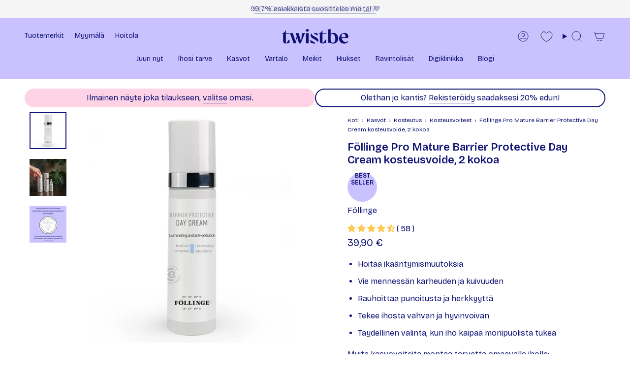

--- FILE ---
content_type: text/html; charset=utf-8
request_url: https://twistbe.fi/products/follinge-pro-barrier-protective-day-cream-kosteusvoide
body_size: 99893
content:
<!doctype html>
<html class="no-js no-touch supports-no-cookies" lang="fi">
  <head>
    
    <script src="//twistbe.fi/cdn/shop/files/pandectes-rules.js?v=4328337887344098642"></script><meta charset="UTF-8">
<meta http-equiv="X-UA-Compatible" content="IE=edge">
<meta name="viewport" content="width=device-width,initial-scale=1"><meta name="theme-color" content="#0e1274">

<!-- Optimized Font Loading Strategy -->
<link rel="preconnect" href="https://fonts.googleapis.com">
<link rel="preconnect" href="https://fonts.gstatic.com" crossorigin>

<!-- Critical Font CSS with proper fallback chain -->
<style>
  /* Use system fonts initially to prevent layout shift */
  body { 
    font-family: -apple-system, BlinkMacSystemFont, "Segoe UI", Roboto, "Helvetica Neue", Arial, sans-serif;
    font-weight: 400;
  }
  
  /* Apply custom font when loaded */
  .fonts-loaded body,
  .fonts-loaded h1, .fonts-loaded h2, .fonts-loaded h3,
  .fonts-loaded h4, .fonts-loaded h5, .fonts-loaded h6,
  .fonts-loaded .btn, .fonts-loaded button,
  .fonts-loaded .nav-link { 
    font-family: "Bricolage Grotesque", -apple-system, BlinkMacSystemFont, sans-serif; 
  }
</style>

<!-- Load only the weights we actually use (subset) -->
<link rel="preload" 
      href="https://fonts.googleapis.com/css2?family=Bricolage+Grotesque:opsz,wght@12..96,400;12..96,600;12..96,700&display=swap" 
      as="style" 
      onload="this.onload=null;this.rel='stylesheet';document.documentElement.classList.add('fonts-loaded')">
<noscript>
  <link rel="stylesheet" href="https://fonts.googleapis.com/css2?family=Bricolage+Grotesque:opsz,wght@12..96,400;12..96,600;12..96,700&display=swap">
</noscript>

<link rel="canonical" href="https://twistbe.fi/products/follinge-pro-barrier-protective-day-cream-kosteusvoide"><!-- ======================= Broadcast Theme V6.2.0 ========================= -->


  <link rel="icon" type="image/png" href="//twistbe.fi/cdn/shop/files/Twistbe-favicon.png?crop=center&height=32&v=1753168762&width=32">

<link rel="preconnect" href="https://fonts.shopifycdn.com" crossorigin><!-- Title and description ================================================ -->


<title>
    
    Föllinge Pro Barrier Protective Day Cream kosteusvoide
    
    
    
      &ndash; Twistbe 
    
  </title>


  <meta name="description" content="Paras kosteusvoide ikääntyvälle iholle? Tämä Föllinge Pro Barrier tekee kaiken mitä kasvovoiteelta haluat! Lue lisää ja kysy apua ihonhoidon asiantuntijalta!">


<meta property="og:site_name" content="Twistbe ">
<meta property="og:url" content="https://twistbe.fi/products/follinge-pro-barrier-protective-day-cream-kosteusvoide">
<meta property="og:title" content="Föllinge Pro Barrier Protective Day Cream kosteusvoide">
<meta property="og:type" content="product">
<meta property="og:description" content="Paras kosteusvoide ikääntyvälle iholle? Tämä Föllinge Pro Barrier tekee kaiken mitä kasvovoiteelta haluat! Lue lisää ja kysy apua ihonhoidon asiantuntijalta!"><meta property="og:image" content="http://twistbe.fi/cdn/shop/files/Follinge-Pro-Barrier-Protective-Day-Cream-kasvovoide-50ml.jpg?v=1689163946">
  <meta property="og:image:secure_url" content="https://twistbe.fi/cdn/shop/files/Follinge-Pro-Barrier-Protective-Day-Cream-kasvovoide-50ml.jpg?v=1689163946">
  <meta property="og:image:width" content="1024">
  <meta property="og:image:height" content="1024"><meta property="og:price:amount" content="39,90">
  <meta property="og:price:currency" content="EUR"><meta name="twitter:card" content="summary_large_image">
<meta name="twitter:title" content="Föllinge Pro Barrier Protective Day Cream kosteusvoide">
<meta name="twitter:description" content="Paras kosteusvoide ikääntyvälle iholle? Tämä Föllinge Pro Barrier tekee kaiken mitä kasvovoiteelta haluat! Lue lisää ja kysy apua ihonhoidon asiantuntijalta!">
<!-- CSS ================================================================== -->
<style data-shopify>
  @font-face {
  font-family: "Playfair Display";
  font-weight: 400;
  font-style: normal;
  font-display: swap;
  src: url("//twistbe.fi/cdn/fonts/playfair_display/playfairdisplay_n4.9980f3e16959dc89137cc1369bfc3ae98af1deb9.woff2") format("woff2"),
       url("//twistbe.fi/cdn/fonts/playfair_display/playfairdisplay_n4.c562b7c8e5637886a811d2a017f9e023166064ee.woff") format("woff");
}

  @font-face {
  font-family: Montserrat;
  font-weight: 400;
  font-style: normal;
  font-display: swap;
  src: url("//twistbe.fi/cdn/fonts/montserrat/montserrat_n4.81949fa0ac9fd2021e16436151e8eaa539321637.woff2") format("woff2"),
       url("//twistbe.fi/cdn/fonts/montserrat/montserrat_n4.a6c632ca7b62da89c3594789ba828388aac693fe.woff") format("woff");
}

  @font-face {
  font-family: Montserrat;
  font-weight: 400;
  font-style: normal;
  font-display: swap;
  src: url("//twistbe.fi/cdn/fonts/montserrat/montserrat_n4.81949fa0ac9fd2021e16436151e8eaa539321637.woff2") format("woff2"),
       url("//twistbe.fi/cdn/fonts/montserrat/montserrat_n4.a6c632ca7b62da89c3594789ba828388aac693fe.woff") format("woff");
}

  @font-face {
  font-family: Poppins;
  font-weight: 600;
  font-style: normal;
  font-display: swap;
  src: url("//twistbe.fi/cdn/fonts/poppins/poppins_n6.aa29d4918bc243723d56b59572e18228ed0786f6.woff2") format("woff2"),
       url("//twistbe.fi/cdn/fonts/poppins/poppins_n6.5f815d845fe073750885d5b7e619ee00e8111208.woff") format("woff");
}

  @font-face {
  font-family: Montserrat;
  font-weight: 400;
  font-style: normal;
  font-display: swap;
  src: url("//twistbe.fi/cdn/fonts/montserrat/montserrat_n4.81949fa0ac9fd2021e16436151e8eaa539321637.woff2") format("woff2"),
       url("//twistbe.fi/cdn/fonts/montserrat/montserrat_n4.a6c632ca7b62da89c3594789ba828388aac693fe.woff") format("woff");
}


  
    @font-face {
  font-family: Montserrat;
  font-weight: 500;
  font-style: normal;
  font-display: swap;
  src: url("//twistbe.fi/cdn/fonts/montserrat/montserrat_n5.07ef3781d9c78c8b93c98419da7ad4fbeebb6635.woff2") format("woff2"),
       url("//twistbe.fi/cdn/fonts/montserrat/montserrat_n5.adf9b4bd8b0e4f55a0b203cdd84512667e0d5e4d.woff") format("woff");
}

  

  
    @font-face {
  font-family: Montserrat;
  font-weight: 400;
  font-style: italic;
  font-display: swap;
  src: url("//twistbe.fi/cdn/fonts/montserrat/montserrat_i4.5a4ea298b4789e064f62a29aafc18d41f09ae59b.woff2") format("woff2"),
       url("//twistbe.fi/cdn/fonts/montserrat/montserrat_i4.072b5869c5e0ed5b9d2021e4c2af132e16681ad2.woff") format("woff");
}

  

  
    @font-face {
  font-family: Montserrat;
  font-weight: 500;
  font-style: italic;
  font-display: swap;
  src: url("//twistbe.fi/cdn/fonts/montserrat/montserrat_i5.d3a783eb0cc26f2fda1e99d1dfec3ebaea1dc164.woff2") format("woff2"),
       url("//twistbe.fi/cdn/fonts/montserrat/montserrat_i5.76d414ea3d56bb79ef992a9c62dce2e9063bc062.woff") format("woff");
}

  

  
    @font-face {
  font-family: Montserrat;
  font-weight: 500;
  font-style: normal;
  font-display: swap;
  src: url("//twistbe.fi/cdn/fonts/montserrat/montserrat_n5.07ef3781d9c78c8b93c98419da7ad4fbeebb6635.woff2") format("woff2"),
       url("//twistbe.fi/cdn/fonts/montserrat/montserrat_n5.adf9b4bd8b0e4f55a0b203cdd84512667e0d5e4d.woff") format("woff");
}

  

  

  
    :root,
    .color-scheme-1 {--COLOR-BG-GRADIENT: #ffffff;
      --COLOR-BG: #ffffff;
      --COLOR-BG-RGB: 255, 255, 255;

      --COLOR-BG-ACCENT: #cac1ff;
      --COLOR-BG-ACCENT-LIGHTEN: #ffffff;

      /* === Link Color ===*/

      --COLOR-LINK: #0e1274;
      --COLOR-LINK-A50: rgba(14, 18, 116, 0.5);
      --COLOR-LINK-A70: rgba(14, 18, 116, 0.7);
      --COLOR-LINK-HOVER: rgba(14, 18, 116, 0.7);
      --COLOR-LINK-OPPOSITE: #ffffff;

      --COLOR-TEXT: #0e1274;
      --COLOR-TEXT-HOVER: rgba(14, 18, 116, 0.7);
      --COLOR-TEXT-LIGHT: #56599e;
      --COLOR-TEXT-DARK:  #0e1274;
      --COLOR-TEXT-A5:  rgba(14, 18, 116, 0.05);
      --COLOR-TEXT-A35: rgba(14, 18, 116, 0.35);
      --COLOR-TEXT-A50: rgba(14, 18, 116, 0.5);
      --COLOR-TEXT-A80: rgba(14, 18, 116, 0.8);


      --COLOR-BORDER: rgb(14, 18, 116);
      --COLOR-BORDER-LIGHT: #6e71ac;
      --COLOR-BORDER-DARK: #030419;
      --COLOR-BORDER-HAIRLINE: #f7f7f7;

      --overlay-bg: #000000;

      /* === Bright color ===*/
      --COLOR-ACCENT: #0e1274;
      --COLOR-ACCENT-HOVER: #030532;
      --COLOR-ACCENT-FADE: rgba(14, 18, 116, 0.05);
      --COLOR-ACCENT-LIGHT: #1e26fd;

      /* === Default Cart Gradient ===*/

      --FREE-SHIPPING-GRADIENT: linear-gradient(to right, var(--COLOR-ACCENT-LIGHT) 0%, var(--accent) 100%);

      /* === Buttons ===*/
      --BTN-PRIMARY-BG: #cac1ff;
      --BTN-PRIMARY-TEXT: #0e1274;
      --BTN-PRIMARY-BORDER: #ffffff;
      --BTN-PRIMARY-BORDER-A70: rgba(255, 255, 255, 0.7);

      
      
        --BTN-PRIMARY-BG-BRIGHTER: #b4a8ff;
      

      --BTN-SECONDARY-BG: #0e1274;
      --BTN-SECONDARY-TEXT: #ffffff;
      --BTN-SECONDARY-BORDER: #0e1274;
      --BTN-SECONDARY-BORDER-A70: rgba(14, 18, 116, 0.7);

      
      
        --BTN-SECONDARY-BG-BRIGHTER: #11168b;
      

      
--COLOR-BG-BRIGHTER: #f2f2f2;

      --COLOR-BG-ALPHA-25: rgba(255, 255, 255, 0.25);
      --COLOR-BG-TRANSPARENT: rgba(255, 255, 255, 0);--COLOR-FOOTER-BG-HAIRLINE: #f7f7f7;

      /* Dynamic color variables */
      --accent: var(--COLOR-ACCENT);
      --accent-fade: var(--COLOR-ACCENT-FADE);
      --accent-hover: var(--COLOR-ACCENT-HOVER);
      --border: var(--COLOR-BORDER);
      --border-dark: var(--COLOR-BORDER-DARK);
      --border-light: var(--COLOR-BORDER-LIGHT);
      --border-hairline: var(--COLOR-BORDER-HAIRLINE);
      --bg: var(--COLOR-BG-GRADIENT, var(--COLOR-BG));
      --bg-accent: var(--COLOR-BG-ACCENT);
      --bg-accent-lighten: var(--COLOR-BG-ACCENT-LIGHTEN);
      --icons: var(--COLOR-TEXT);
      --link: var(--COLOR-LINK);
      --link-a50: var(--COLOR-LINK-A50);
      --link-a70: var(--COLOR-LINK-A70);
      --link-hover: var(--COLOR-LINK-HOVER);
      --link-opposite: var(--COLOR-LINK-OPPOSITE);
      --text: var(--COLOR-TEXT);
      --text-dark: var(--COLOR-TEXT-DARK);
      --text-light: var(--COLOR-TEXT-LIGHT);
      --text-hover: var(--COLOR-TEXT-HOVER);
      --text-a5: var(--COLOR-TEXT-A5);
      --text-a35: var(--COLOR-TEXT-A35);
      --text-a50: var(--COLOR-TEXT-A50);
      --text-a80: var(--COLOR-TEXT-A80);
    }
  
    
    .color-scheme-2 {--COLOR-BG-GRADIENT: #0e1274;
      --COLOR-BG: #0e1274;
      --COLOR-BG-RGB: 14, 18, 116;

      --COLOR-BG-ACCENT: #cac1ff;
      --COLOR-BG-ACCENT-LIGHTEN: #ffffff;

      /* === Link Color ===*/

      --COLOR-LINK: #0e1274;
      --COLOR-LINK-A50: rgba(14, 18, 116, 0.5);
      --COLOR-LINK-A70: rgba(14, 18, 116, 0.7);
      --COLOR-LINK-HOVER: rgba(14, 18, 116, 0.7);
      --COLOR-LINK-OPPOSITE: #ffffff;

      --COLOR-TEXT: #ffffff;
      --COLOR-TEXT-HOVER: rgba(255, 255, 255, 0.7);
      --COLOR-TEXT-LIGHT: #b7b8d5;
      --COLOR-TEXT-DARK:  #ffffff;
      --COLOR-TEXT-A5:  rgba(255, 255, 255, 0.05);
      --COLOR-TEXT-A35: rgba(255, 255, 255, 0.35);
      --COLOR-TEXT-A50: rgba(255, 255, 255, 0.5);
      --COLOR-TEXT-A80: rgba(255, 255, 255, 0.8);


      --COLOR-BORDER: rgb(202, 193, 255);
      --COLOR-BORDER-LIGHT: #7f7bc7;
      --COLOR-BORDER-DARK: #735bff;
      --COLOR-BORDER-HAIRLINE: #0c1066;

      --overlay-bg: #000000;

      /* === Bright color ===*/
      --COLOR-ACCENT: #0e1274;
      --COLOR-ACCENT-HOVER: #030532;
      --COLOR-ACCENT-FADE: rgba(14, 18, 116, 0.05);
      --COLOR-ACCENT-LIGHT: #1e26fd;

      /* === Default Cart Gradient ===*/

      --FREE-SHIPPING-GRADIENT: linear-gradient(to right, var(--COLOR-ACCENT-LIGHT) 0%, var(--accent) 100%);

      /* === Buttons ===*/
      --BTN-PRIMARY-BG: #cac1ff;
      --BTN-PRIMARY-TEXT: #0e1274;
      --BTN-PRIMARY-BORDER: #ffffff;
      --BTN-PRIMARY-BORDER-A70: rgba(255, 255, 255, 0.7);

      
      
        --BTN-PRIMARY-BG-BRIGHTER: #b4a8ff;
      

      --BTN-SECONDARY-BG: #ffffff;
      --BTN-SECONDARY-TEXT: #0e1274;
      --BTN-SECONDARY-BORDER: #0e1274;
      --BTN-SECONDARY-BORDER-A70: rgba(14, 18, 116, 0.7);

      
      
        --BTN-SECONDARY-BG-BRIGHTER: #f2f2f2;
      

      
--COLOR-BG-BRIGHTER: #11168b;

      --COLOR-BG-ALPHA-25: rgba(14, 18, 116, 0.25);
      --COLOR-BG-TRANSPARENT: rgba(14, 18, 116, 0);--COLOR-FOOTER-BG-HAIRLINE: #101482;

      /* Dynamic color variables */
      --accent: var(--COLOR-ACCENT);
      --accent-fade: var(--COLOR-ACCENT-FADE);
      --accent-hover: var(--COLOR-ACCENT-HOVER);
      --border: var(--COLOR-BORDER);
      --border-dark: var(--COLOR-BORDER-DARK);
      --border-light: var(--COLOR-BORDER-LIGHT);
      --border-hairline: var(--COLOR-BORDER-HAIRLINE);
      --bg: var(--COLOR-BG-GRADIENT, var(--COLOR-BG));
      --bg-accent: var(--COLOR-BG-ACCENT);
      --bg-accent-lighten: var(--COLOR-BG-ACCENT-LIGHTEN);
      --icons: var(--COLOR-TEXT);
      --link: var(--COLOR-LINK);
      --link-a50: var(--COLOR-LINK-A50);
      --link-a70: var(--COLOR-LINK-A70);
      --link-hover: var(--COLOR-LINK-HOVER);
      --link-opposite: var(--COLOR-LINK-OPPOSITE);
      --text: var(--COLOR-TEXT);
      --text-dark: var(--COLOR-TEXT-DARK);
      --text-light: var(--COLOR-TEXT-LIGHT);
      --text-hover: var(--COLOR-TEXT-HOVER);
      --text-a5: var(--COLOR-TEXT-A5);
      --text-a35: var(--COLOR-TEXT-A35);
      --text-a50: var(--COLOR-TEXT-A50);
      --text-a80: var(--COLOR-TEXT-A80);
    }
  
    
    .color-scheme-3 {--COLOR-BG-GRADIENT: #cac1ff;
      --COLOR-BG: #cac1ff;
      --COLOR-BG-RGB: 202, 193, 255;

      --COLOR-BG-ACCENT: #cac1ff;
      --COLOR-BG-ACCENT-LIGHTEN: #ffffff;

      /* === Link Color ===*/

      --COLOR-LINK: #0e1274;
      --COLOR-LINK-A50: rgba(14, 18, 116, 0.5);
      --COLOR-LINK-A70: rgba(14, 18, 116, 0.7);
      --COLOR-LINK-HOVER: rgba(14, 18, 116, 0.7);
      --COLOR-LINK-OPPOSITE: #ffffff;

      --COLOR-TEXT: #0e1274;
      --COLOR-TEXT-HOVER: rgba(14, 18, 116, 0.7);
      --COLOR-TEXT-LIGHT: #46479e;
      --COLOR-TEXT-DARK:  #0e1274;
      --COLOR-TEXT-A5:  rgba(14, 18, 116, 0.05);
      --COLOR-TEXT-A35: rgba(14, 18, 116, 0.35);
      --COLOR-TEXT-A50: rgba(14, 18, 116, 0.5);
      --COLOR-TEXT-A80: rgba(14, 18, 116, 0.8);


      --COLOR-BORDER: rgb(245, 245, 245);
      --COLOR-BORDER-LIGHT: #e4e0f9;
      --COLOR-BORDER-DARK: #c2c2c2;
      --COLOR-BORDER-HAIRLINE: #bdb2ff;

      --overlay-bg: #000000;

      /* === Bright color ===*/
      --COLOR-ACCENT: #0e1274;
      --COLOR-ACCENT-HOVER: #030532;
      --COLOR-ACCENT-FADE: rgba(14, 18, 116, 0.05);
      --COLOR-ACCENT-LIGHT: #1e26fd;

      /* === Default Cart Gradient ===*/

      --FREE-SHIPPING-GRADIENT: linear-gradient(to right, var(--COLOR-ACCENT-LIGHT) 0%, var(--accent) 100%);

      /* === Buttons ===*/
      --BTN-PRIMARY-BG: #ffffff;
      --BTN-PRIMARY-TEXT: #0e1274;
      --BTN-PRIMARY-BORDER: #ffffff;
      --BTN-PRIMARY-BORDER-A70: rgba(255, 255, 255, 0.7);

      
      
        --BTN-PRIMARY-BG-BRIGHTER: #f2f2f2;
      

      --BTN-SECONDARY-BG: #cac1ff;
      --BTN-SECONDARY-TEXT: #0e1274;
      --BTN-SECONDARY-BORDER: #cac1ff;
      --BTN-SECONDARY-BORDER-A70: rgba(202, 193, 255, 0.7);

      
      
        --BTN-SECONDARY-BG-BRIGHTER: #b4a8ff;
      

      
--COLOR-BG-BRIGHTER: #b4a8ff;

      --COLOR-BG-ALPHA-25: rgba(202, 193, 255, 0.25);
      --COLOR-BG-TRANSPARENT: rgba(202, 193, 255, 0);--COLOR-FOOTER-BG-HAIRLINE: #bdb2ff;

      /* Dynamic color variables */
      --accent: var(--COLOR-ACCENT);
      --accent-fade: var(--COLOR-ACCENT-FADE);
      --accent-hover: var(--COLOR-ACCENT-HOVER);
      --border: var(--COLOR-BORDER);
      --border-dark: var(--COLOR-BORDER-DARK);
      --border-light: var(--COLOR-BORDER-LIGHT);
      --border-hairline: var(--COLOR-BORDER-HAIRLINE);
      --bg: var(--COLOR-BG-GRADIENT, var(--COLOR-BG));
      --bg-accent: var(--COLOR-BG-ACCENT);
      --bg-accent-lighten: var(--COLOR-BG-ACCENT-LIGHTEN);
      --icons: var(--COLOR-TEXT);
      --link: var(--COLOR-LINK);
      --link-a50: var(--COLOR-LINK-A50);
      --link-a70: var(--COLOR-LINK-A70);
      --link-hover: var(--COLOR-LINK-HOVER);
      --link-opposite: var(--COLOR-LINK-OPPOSITE);
      --text: var(--COLOR-TEXT);
      --text-dark: var(--COLOR-TEXT-DARK);
      --text-light: var(--COLOR-TEXT-LIGHT);
      --text-hover: var(--COLOR-TEXT-HOVER);
      --text-a5: var(--COLOR-TEXT-A5);
      --text-a35: var(--COLOR-TEXT-A35);
      --text-a50: var(--COLOR-TEXT-A50);
      --text-a80: var(--COLOR-TEXT-A80);
    }
  
    
    .color-scheme-4 {--COLOR-BG-GRADIENT: #fed3e6;
      --COLOR-BG: #fed3e6;
      --COLOR-BG-RGB: 254, 211, 230;

      --COLOR-BG-ACCENT: #ffffff;
      --COLOR-BG-ACCENT-LIGHTEN: #ffffff;

      /* === Link Color ===*/

      --COLOR-LINK: #0e1274;
      --COLOR-LINK-A50: rgba(14, 18, 116, 0.5);
      --COLOR-LINK-A70: rgba(14, 18, 116, 0.7);
      --COLOR-LINK-HOVER: rgba(14, 18, 116, 0.7);
      --COLOR-LINK-OPPOSITE: #ffffff;

      --COLOR-TEXT: #0e1274;
      --COLOR-TEXT-HOVER: rgba(14, 18, 116, 0.7);
      --COLOR-TEXT-LIGHT: #564c96;
      --COLOR-TEXT-DARK:  #0e1274;
      --COLOR-TEXT-A5:  rgba(14, 18, 116, 0.05);
      --COLOR-TEXT-A35: rgba(14, 18, 116, 0.35);
      --COLOR-TEXT-A50: rgba(14, 18, 116, 0.5);
      --COLOR-TEXT-A80: rgba(14, 18, 116, 0.8);


      --COLOR-BORDER: rgb(245, 245, 245);
      --COLOR-BORDER-LIGHT: #f9e7ef;
      --COLOR-BORDER-DARK: #c2c2c2;
      --COLOR-BORDER-HAIRLINE: #fec4dd;

      --overlay-bg: #000000;

      /* === Bright color ===*/
      --COLOR-ACCENT: #cac1ff;
      --COLOR-ACCENT-HOVER: #8974ff;
      --COLOR-ACCENT-FADE: rgba(202, 193, 255, 0.05);
      --COLOR-ACCENT-LIGHT: #ffffff;

      /* === Default Cart Gradient ===*/

      --FREE-SHIPPING-GRADIENT: linear-gradient(to right, var(--COLOR-ACCENT-LIGHT) 0%, var(--accent) 100%);

      /* === Buttons ===*/
      --BTN-PRIMARY-BG: #ffffff;
      --BTN-PRIMARY-TEXT: #0e1274;
      --BTN-PRIMARY-BORDER: #0e1274;
      --BTN-PRIMARY-BORDER-A70: rgba(14, 18, 116, 0.7);

      
      
        --BTN-PRIMARY-BG-BRIGHTER: #f2f2f2;
      

      --BTN-SECONDARY-BG: #0e1274;
      --BTN-SECONDARY-TEXT: #ffffff;
      --BTN-SECONDARY-BORDER: #ffffff;
      --BTN-SECONDARY-BORDER-A70: rgba(255, 255, 255, 0.7);

      
      
        --BTN-SECONDARY-BG-BRIGHTER: #11168b;
      

      
--COLOR-BG-BRIGHTER: #fdbad8;

      --COLOR-BG-ALPHA-25: rgba(254, 211, 230, 0.25);
      --COLOR-BG-TRANSPARENT: rgba(254, 211, 230, 0);--COLOR-FOOTER-BG-HAIRLINE: #fec4dd;

      /* Dynamic color variables */
      --accent: var(--COLOR-ACCENT);
      --accent-fade: var(--COLOR-ACCENT-FADE);
      --accent-hover: var(--COLOR-ACCENT-HOVER);
      --border: var(--COLOR-BORDER);
      --border-dark: var(--COLOR-BORDER-DARK);
      --border-light: var(--COLOR-BORDER-LIGHT);
      --border-hairline: var(--COLOR-BORDER-HAIRLINE);
      --bg: var(--COLOR-BG-GRADIENT, var(--COLOR-BG));
      --bg-accent: var(--COLOR-BG-ACCENT);
      --bg-accent-lighten: var(--COLOR-BG-ACCENT-LIGHTEN);
      --icons: var(--COLOR-TEXT);
      --link: var(--COLOR-LINK);
      --link-a50: var(--COLOR-LINK-A50);
      --link-a70: var(--COLOR-LINK-A70);
      --link-hover: var(--COLOR-LINK-HOVER);
      --link-opposite: var(--COLOR-LINK-OPPOSITE);
      --text: var(--COLOR-TEXT);
      --text-dark: var(--COLOR-TEXT-DARK);
      --text-light: var(--COLOR-TEXT-LIGHT);
      --text-hover: var(--COLOR-TEXT-HOVER);
      --text-a5: var(--COLOR-TEXT-A5);
      --text-a35: var(--COLOR-TEXT-A35);
      --text-a50: var(--COLOR-TEXT-A50);
      --text-a80: var(--COLOR-TEXT-A80);
    }
  
    
    .color-scheme-5 {--COLOR-BG-GRADIENT: #ffffff;
      --COLOR-BG: #ffffff;
      --COLOR-BG-RGB: 255, 255, 255;

      --COLOR-BG-ACCENT: #cac1ff;
      --COLOR-BG-ACCENT-LIGHTEN: #ffffff;

      /* === Link Color ===*/

      --COLOR-LINK: #0e1274;
      --COLOR-LINK-A50: rgba(14, 18, 116, 0.5);
      --COLOR-LINK-A70: rgba(14, 18, 116, 0.7);
      --COLOR-LINK-HOVER: rgba(14, 18, 116, 0.7);
      --COLOR-LINK-OPPOSITE: #ffffff;

      --COLOR-TEXT: #0e1274;
      --COLOR-TEXT-HOVER: rgba(14, 18, 116, 0.7);
      --COLOR-TEXT-LIGHT: #56599e;
      --COLOR-TEXT-DARK:  #0e1274;
      --COLOR-TEXT-A5:  rgba(14, 18, 116, 0.05);
      --COLOR-TEXT-A35: rgba(14, 18, 116, 0.35);
      --COLOR-TEXT-A50: rgba(14, 18, 116, 0.5);
      --COLOR-TEXT-A80: rgba(14, 18, 116, 0.8);


      --COLOR-BORDER: rgb(255, 255, 255);
      --COLOR-BORDER-LIGHT: #ffffff;
      --COLOR-BORDER-DARK: #cccccc;
      --COLOR-BORDER-HAIRLINE: #f7f7f7;

      --overlay-bg: #000000;

      /* === Bright color ===*/
      --COLOR-ACCENT: #0e1274;
      --COLOR-ACCENT-HOVER: #030532;
      --COLOR-ACCENT-FADE: rgba(14, 18, 116, 0.05);
      --COLOR-ACCENT-LIGHT: #1e26fd;

      /* === Default Cart Gradient ===*/

      --FREE-SHIPPING-GRADIENT: linear-gradient(to right, var(--COLOR-ACCENT-LIGHT) 0%, var(--accent) 100%);

      /* === Buttons ===*/
      --BTN-PRIMARY-BG: #0e1274;
      --BTN-PRIMARY-TEXT: #ffffff;
      --BTN-PRIMARY-BORDER: #0e1274;
      --BTN-PRIMARY-BORDER-A70: rgba(14, 18, 116, 0.7);

      
      
        --BTN-PRIMARY-BG-BRIGHTER: #11168b;
      

      --BTN-SECONDARY-BG: #9ee493;
      --BTN-SECONDARY-TEXT: #0e1274;
      --BTN-SECONDARY-BORDER: #9ee493;
      --BTN-SECONDARY-BORDER-A70: rgba(158, 228, 147, 0.7);

      
      
        --BTN-SECONDARY-BG-BRIGHTER: #8cdf7f;
      

      
--COLOR-BG-BRIGHTER: #f2f2f2;

      --COLOR-BG-ALPHA-25: rgba(255, 255, 255, 0.25);
      --COLOR-BG-TRANSPARENT: rgba(255, 255, 255, 0);--COLOR-FOOTER-BG-HAIRLINE: #f7f7f7;

      /* Dynamic color variables */
      --accent: var(--COLOR-ACCENT);
      --accent-fade: var(--COLOR-ACCENT-FADE);
      --accent-hover: var(--COLOR-ACCENT-HOVER);
      --border: var(--COLOR-BORDER);
      --border-dark: var(--COLOR-BORDER-DARK);
      --border-light: var(--COLOR-BORDER-LIGHT);
      --border-hairline: var(--COLOR-BORDER-HAIRLINE);
      --bg: var(--COLOR-BG-GRADIENT, var(--COLOR-BG));
      --bg-accent: var(--COLOR-BG-ACCENT);
      --bg-accent-lighten: var(--COLOR-BG-ACCENT-LIGHTEN);
      --icons: var(--COLOR-TEXT);
      --link: var(--COLOR-LINK);
      --link-a50: var(--COLOR-LINK-A50);
      --link-a70: var(--COLOR-LINK-A70);
      --link-hover: var(--COLOR-LINK-HOVER);
      --link-opposite: var(--COLOR-LINK-OPPOSITE);
      --text: var(--COLOR-TEXT);
      --text-dark: var(--COLOR-TEXT-DARK);
      --text-light: var(--COLOR-TEXT-LIGHT);
      --text-hover: var(--COLOR-TEXT-HOVER);
      --text-a5: var(--COLOR-TEXT-A5);
      --text-a35: var(--COLOR-TEXT-A35);
      --text-a50: var(--COLOR-TEXT-A50);
      --text-a80: var(--COLOR-TEXT-A80);
    }
  
    
    .color-scheme-6 {--COLOR-BG-GRADIENT: #0e1274;
      --COLOR-BG: #0e1274;
      --COLOR-BG-RGB: 14, 18, 116;

      --COLOR-BG-ACCENT: #cac1ff;
      --COLOR-BG-ACCENT-LIGHTEN: #ffffff;

      /* === Link Color ===*/

      --COLOR-LINK: #ffc852;
      --COLOR-LINK-A50: rgba(255, 200, 82, 0.5);
      --COLOR-LINK-A70: rgba(255, 200, 82, 0.7);
      --COLOR-LINK-HOVER: rgba(255, 200, 82, 0.7);
      --COLOR-LINK-OPPOSITE: #000000;

      --COLOR-TEXT: #ffffff;
      --COLOR-TEXT-HOVER: rgba(255, 255, 255, 0.7);
      --COLOR-TEXT-LIGHT: #b7b8d5;
      --COLOR-TEXT-DARK:  #ffffff;
      --COLOR-TEXT-A5:  rgba(255, 255, 255, 0.05);
      --COLOR-TEXT-A35: rgba(255, 255, 255, 0.35);
      --COLOR-TEXT-A50: rgba(255, 255, 255, 0.5);
      --COLOR-TEXT-A80: rgba(255, 255, 255, 0.8);


      --COLOR-BORDER: rgb(245, 245, 245);
      --COLOR-BORDER-LIGHT: #999ac1;
      --COLOR-BORDER-DARK: #c2c2c2;
      --COLOR-BORDER-HAIRLINE: #0c1066;

      --overlay-bg: #000000;

      /* === Bright color ===*/
      --COLOR-ACCENT: #9ee493;
      --COLOR-ACCENT-HOVER: #5fe04b;
      --COLOR-ACCENT-FADE: rgba(158, 228, 147, 0.05);
      --COLOR-ACCENT-LIGHT: #ffffff;

      /* === Default Cart Gradient ===*/

      --FREE-SHIPPING-GRADIENT: linear-gradient(to right, var(--COLOR-ACCENT-LIGHT) 0%, var(--accent) 100%);

      /* === Buttons ===*/
      --BTN-PRIMARY-BG: #cac1ff;
      --BTN-PRIMARY-TEXT: #0e1274;
      --BTN-PRIMARY-BORDER: #cac1ff;
      --BTN-PRIMARY-BORDER-A70: rgba(202, 193, 255, 0.7);

      
      
        --BTN-PRIMARY-BG-BRIGHTER: #b4a8ff;
      

      --BTN-SECONDARY-BG: #cac1ff;
      --BTN-SECONDARY-TEXT: #0e1274;
      --BTN-SECONDARY-BORDER: #cac1ff;
      --BTN-SECONDARY-BORDER-A70: rgba(202, 193, 255, 0.7);

      
      
        --BTN-SECONDARY-BG-BRIGHTER: #b4a8ff;
      

      
--COLOR-BG-BRIGHTER: #11168b;

      --COLOR-BG-ALPHA-25: rgba(14, 18, 116, 0.25);
      --COLOR-BG-TRANSPARENT: rgba(14, 18, 116, 0);--COLOR-FOOTER-BG-HAIRLINE: #101482;

      /* Dynamic color variables */
      --accent: var(--COLOR-ACCENT);
      --accent-fade: var(--COLOR-ACCENT-FADE);
      --accent-hover: var(--COLOR-ACCENT-HOVER);
      --border: var(--COLOR-BORDER);
      --border-dark: var(--COLOR-BORDER-DARK);
      --border-light: var(--COLOR-BORDER-LIGHT);
      --border-hairline: var(--COLOR-BORDER-HAIRLINE);
      --bg: var(--COLOR-BG-GRADIENT, var(--COLOR-BG));
      --bg-accent: var(--COLOR-BG-ACCENT);
      --bg-accent-lighten: var(--COLOR-BG-ACCENT-LIGHTEN);
      --icons: var(--COLOR-TEXT);
      --link: var(--COLOR-LINK);
      --link-a50: var(--COLOR-LINK-A50);
      --link-a70: var(--COLOR-LINK-A70);
      --link-hover: var(--COLOR-LINK-HOVER);
      --link-opposite: var(--COLOR-LINK-OPPOSITE);
      --text: var(--COLOR-TEXT);
      --text-dark: var(--COLOR-TEXT-DARK);
      --text-light: var(--COLOR-TEXT-LIGHT);
      --text-hover: var(--COLOR-TEXT-HOVER);
      --text-a5: var(--COLOR-TEXT-A5);
      --text-a35: var(--COLOR-TEXT-A35);
      --text-a50: var(--COLOR-TEXT-A50);
      --text-a80: var(--COLOR-TEXT-A80);
    }
  
    
    .color-scheme-7 {--COLOR-BG-GRADIENT: #cac1ff;
      --COLOR-BG: #cac1ff;
      --COLOR-BG-RGB: 202, 193, 255;

      --COLOR-BG-ACCENT: #cac1ff;
      --COLOR-BG-ACCENT-LIGHTEN: #ffffff;

      /* === Link Color ===*/

      --COLOR-LINK: #0e1274;
      --COLOR-LINK-A50: rgba(14, 18, 116, 0.5);
      --COLOR-LINK-A70: rgba(14, 18, 116, 0.7);
      --COLOR-LINK-HOVER: rgba(14, 18, 116, 0.7);
      --COLOR-LINK-OPPOSITE: #ffffff;

      --COLOR-TEXT: #0e1274;
      --COLOR-TEXT-HOVER: rgba(14, 18, 116, 0.7);
      --COLOR-TEXT-LIGHT: #46479e;
      --COLOR-TEXT-DARK:  #0e1274;
      --COLOR-TEXT-A5:  rgba(14, 18, 116, 0.05);
      --COLOR-TEXT-A35: rgba(14, 18, 116, 0.35);
      --COLOR-TEXT-A50: rgba(14, 18, 116, 0.5);
      --COLOR-TEXT-A80: rgba(14, 18, 116, 0.8);


      --COLOR-BORDER: rgb(14, 18, 116);
      --COLOR-BORDER-LIGHT: #5958ac;
      --COLOR-BORDER-DARK: #030419;
      --COLOR-BORDER-HAIRLINE: #bdb2ff;

      --overlay-bg: #000000;

      /* === Bright color ===*/
      --COLOR-ACCENT: #9ee493;
      --COLOR-ACCENT-HOVER: #5fe04b;
      --COLOR-ACCENT-FADE: rgba(158, 228, 147, 0.05);
      --COLOR-ACCENT-LIGHT: #ffffff;

      /* === Default Cart Gradient ===*/

      --FREE-SHIPPING-GRADIENT: linear-gradient(to right, var(--COLOR-ACCENT-LIGHT) 0%, var(--accent) 100%);

      /* === Buttons ===*/
      --BTN-PRIMARY-BG: #0e1274;
      --BTN-PRIMARY-TEXT: #ffffff;
      --BTN-PRIMARY-BORDER: #ffffff;
      --BTN-PRIMARY-BORDER-A70: rgba(255, 255, 255, 0.7);

      
      
        --BTN-PRIMARY-BG-BRIGHTER: #11168b;
      

      --BTN-SECONDARY-BG: #cac1ff;
      --BTN-SECONDARY-TEXT: #0e1274;
      --BTN-SECONDARY-BORDER: #0e1274;
      --BTN-SECONDARY-BORDER-A70: rgba(14, 18, 116, 0.7);

      
      
        --BTN-SECONDARY-BG-BRIGHTER: #b4a8ff;
      

      
--COLOR-BG-BRIGHTER: #b4a8ff;

      --COLOR-BG-ALPHA-25: rgba(202, 193, 255, 0.25);
      --COLOR-BG-TRANSPARENT: rgba(202, 193, 255, 0);--COLOR-FOOTER-BG-HAIRLINE: #bdb2ff;

      /* Dynamic color variables */
      --accent: var(--COLOR-ACCENT);
      --accent-fade: var(--COLOR-ACCENT-FADE);
      --accent-hover: var(--COLOR-ACCENT-HOVER);
      --border: var(--COLOR-BORDER);
      --border-dark: var(--COLOR-BORDER-DARK);
      --border-light: var(--COLOR-BORDER-LIGHT);
      --border-hairline: var(--COLOR-BORDER-HAIRLINE);
      --bg: var(--COLOR-BG-GRADIENT, var(--COLOR-BG));
      --bg-accent: var(--COLOR-BG-ACCENT);
      --bg-accent-lighten: var(--COLOR-BG-ACCENT-LIGHTEN);
      --icons: var(--COLOR-TEXT);
      --link: var(--COLOR-LINK);
      --link-a50: var(--COLOR-LINK-A50);
      --link-a70: var(--COLOR-LINK-A70);
      --link-hover: var(--COLOR-LINK-HOVER);
      --link-opposite: var(--COLOR-LINK-OPPOSITE);
      --text: var(--COLOR-TEXT);
      --text-dark: var(--COLOR-TEXT-DARK);
      --text-light: var(--COLOR-TEXT-LIGHT);
      --text-hover: var(--COLOR-TEXT-HOVER);
      --text-a5: var(--COLOR-TEXT-A5);
      --text-a35: var(--COLOR-TEXT-A35);
      --text-a50: var(--COLOR-TEXT-A50);
      --text-a80: var(--COLOR-TEXT-A80);
    }
  
    
    .color-scheme-8 {--COLOR-BG-GRADIENT: #eae6dd;
      --COLOR-BG: #eae6dd;
      --COLOR-BG-RGB: 234, 230, 221;

      --COLOR-BG-ACCENT: #f5f2ec;
      --COLOR-BG-ACCENT-LIGHTEN: #ffffff;

      /* === Link Color ===*/

      --COLOR-LINK: #282c2e;
      --COLOR-LINK-A50: rgba(40, 44, 46, 0.5);
      --COLOR-LINK-A70: rgba(40, 44, 46, 0.7);
      --COLOR-LINK-HOVER: rgba(40, 44, 46, 0.7);
      --COLOR-LINK-OPPOSITE: #ffffff;

      --COLOR-TEXT: #212121;
      --COLOR-TEXT-HOVER: rgba(33, 33, 33, 0.7);
      --COLOR-TEXT-LIGHT: #5d5c59;
      --COLOR-TEXT-DARK:  #212121;
      --COLOR-TEXT-A5:  rgba(33, 33, 33, 0.05);
      --COLOR-TEXT-A35: rgba(33, 33, 33, 0.35);
      --COLOR-TEXT-A50: rgba(33, 33, 33, 0.5);
      --COLOR-TEXT-A80: rgba(33, 33, 33, 0.8);


      --COLOR-BORDER: rgb(209, 205, 196);
      --COLOR-BORDER-LIGHT: #dbd7ce;
      --COLOR-BORDER-DARK: #a49c8b;
      --COLOR-BORDER-HAIRLINE: #e4dfd4;

      --overlay-bg: #000000;

      /* === Bright color ===*/
      --COLOR-ACCENT: #ab8c52;
      --COLOR-ACCENT-HOVER: #806430;
      --COLOR-ACCENT-FADE: rgba(171, 140, 82, 0.05);
      --COLOR-ACCENT-LIGHT: #e8d4ae;

      /* === Default Cart Gradient ===*/

      --FREE-SHIPPING-GRADIENT: linear-gradient(to right, var(--COLOR-ACCENT-LIGHT) 0%, var(--accent) 100%);

      /* === Buttons ===*/
      --BTN-PRIMARY-BG: #212121;
      --BTN-PRIMARY-TEXT: #ffffff;
      --BTN-PRIMARY-BORDER: #212121;
      --BTN-PRIMARY-BORDER-A70: rgba(33, 33, 33, 0.7);

      
      
        --BTN-PRIMARY-BG-BRIGHTER: #2e2e2e;
      

      --BTN-SECONDARY-BG: #ab8c52;
      --BTN-SECONDARY-TEXT: #ffffff;
      --BTN-SECONDARY-BORDER: #ab8c52;
      --BTN-SECONDARY-BORDER-A70: rgba(171, 140, 82, 0.7);

      
      
        --BTN-SECONDARY-BG-BRIGHTER: #9a7e4a;
      

      
--COLOR-BG-BRIGHTER: #e0dacd;

      --COLOR-BG-ALPHA-25: rgba(234, 230, 221, 0.25);
      --COLOR-BG-TRANSPARENT: rgba(234, 230, 221, 0);--COLOR-FOOTER-BG-HAIRLINE: #e4dfd4;

      /* Dynamic color variables */
      --accent: var(--COLOR-ACCENT);
      --accent-fade: var(--COLOR-ACCENT-FADE);
      --accent-hover: var(--COLOR-ACCENT-HOVER);
      --border: var(--COLOR-BORDER);
      --border-dark: var(--COLOR-BORDER-DARK);
      --border-light: var(--COLOR-BORDER-LIGHT);
      --border-hairline: var(--COLOR-BORDER-HAIRLINE);
      --bg: var(--COLOR-BG-GRADIENT, var(--COLOR-BG));
      --bg-accent: var(--COLOR-BG-ACCENT);
      --bg-accent-lighten: var(--COLOR-BG-ACCENT-LIGHTEN);
      --icons: var(--COLOR-TEXT);
      --link: var(--COLOR-LINK);
      --link-a50: var(--COLOR-LINK-A50);
      --link-a70: var(--COLOR-LINK-A70);
      --link-hover: var(--COLOR-LINK-HOVER);
      --link-opposite: var(--COLOR-LINK-OPPOSITE);
      --text: var(--COLOR-TEXT);
      --text-dark: var(--COLOR-TEXT-DARK);
      --text-light: var(--COLOR-TEXT-LIGHT);
      --text-hover: var(--COLOR-TEXT-HOVER);
      --text-a5: var(--COLOR-TEXT-A5);
      --text-a35: var(--COLOR-TEXT-A35);
      --text-a50: var(--COLOR-TEXT-A50);
      --text-a80: var(--COLOR-TEXT-A80);
    }
  
    
    .color-scheme-9 {--COLOR-BG-GRADIENT: #ffffff;
      --COLOR-BG: #ffffff;
      --COLOR-BG-RGB: 255, 255, 255;

      --COLOR-BG-ACCENT: #ffffff;
      --COLOR-BG-ACCENT-LIGHTEN: #ffffff;

      /* === Link Color ===*/

      --COLOR-LINK: #0e1274;
      --COLOR-LINK-A50: rgba(14, 18, 116, 0.5);
      --COLOR-LINK-A70: rgba(14, 18, 116, 0.7);
      --COLOR-LINK-HOVER: rgba(14, 18, 116, 0.7);
      --COLOR-LINK-OPPOSITE: #ffffff;

      --COLOR-TEXT: #0e1274;
      --COLOR-TEXT-HOVER: rgba(14, 18, 116, 0.7);
      --COLOR-TEXT-LIGHT: #56599e;
      --COLOR-TEXT-DARK:  #0e1274;
      --COLOR-TEXT-A5:  rgba(14, 18, 116, 0.05);
      --COLOR-TEXT-A35: rgba(14, 18, 116, 0.35);
      --COLOR-TEXT-A50: rgba(14, 18, 116, 0.5);
      --COLOR-TEXT-A80: rgba(14, 18, 116, 0.8);


      --COLOR-BORDER: rgb(245, 245, 245);
      --COLOR-BORDER-LIGHT: #f9f9f9;
      --COLOR-BORDER-DARK: #c2c2c2;
      --COLOR-BORDER-HAIRLINE: #f7f7f7;

      --overlay-bg: #fed3e6;

      /* === Bright color ===*/
      --COLOR-ACCENT: #ab8c52;
      --COLOR-ACCENT-HOVER: #806430;
      --COLOR-ACCENT-FADE: rgba(171, 140, 82, 0.05);
      --COLOR-ACCENT-LIGHT: #e8d4ae;

      /* === Default Cart Gradient ===*/

      --FREE-SHIPPING-GRADIENT: linear-gradient(to right, var(--COLOR-ACCENT-LIGHT) 0%, var(--accent) 100%);

      /* === Buttons ===*/
      --BTN-PRIMARY-BG: #212121;
      --BTN-PRIMARY-TEXT: #ffffff;
      --BTN-PRIMARY-BORDER: #212121;
      --BTN-PRIMARY-BORDER-A70: rgba(33, 33, 33, 0.7);

      
      
        --BTN-PRIMARY-BG-BRIGHTER: #2e2e2e;
      

      --BTN-SECONDARY-BG: #f5f5f5;
      --BTN-SECONDARY-TEXT: #0e1274;
      --BTN-SECONDARY-BORDER: #f5f2ec;
      --BTN-SECONDARY-BORDER-A70: rgba(245, 242, 236, 0.7);

      
      
        --BTN-SECONDARY-BG-BRIGHTER: #e8e8e8;
      

      
--COLOR-BG-BRIGHTER: #f2f2f2;

      --COLOR-BG-ALPHA-25: rgba(255, 255, 255, 0.25);
      --COLOR-BG-TRANSPARENT: rgba(255, 255, 255, 0);--COLOR-FOOTER-BG-HAIRLINE: #f7f7f7;

      /* Dynamic color variables */
      --accent: var(--COLOR-ACCENT);
      --accent-fade: var(--COLOR-ACCENT-FADE);
      --accent-hover: var(--COLOR-ACCENT-HOVER);
      --border: var(--COLOR-BORDER);
      --border-dark: var(--COLOR-BORDER-DARK);
      --border-light: var(--COLOR-BORDER-LIGHT);
      --border-hairline: var(--COLOR-BORDER-HAIRLINE);
      --bg: var(--COLOR-BG-GRADIENT, var(--COLOR-BG));
      --bg-accent: var(--COLOR-BG-ACCENT);
      --bg-accent-lighten: var(--COLOR-BG-ACCENT-LIGHTEN);
      --icons: var(--COLOR-TEXT);
      --link: var(--COLOR-LINK);
      --link-a50: var(--COLOR-LINK-A50);
      --link-a70: var(--COLOR-LINK-A70);
      --link-hover: var(--COLOR-LINK-HOVER);
      --link-opposite: var(--COLOR-LINK-OPPOSITE);
      --text: var(--COLOR-TEXT);
      --text-dark: var(--COLOR-TEXT-DARK);
      --text-light: var(--COLOR-TEXT-LIGHT);
      --text-hover: var(--COLOR-TEXT-HOVER);
      --text-a5: var(--COLOR-TEXT-A5);
      --text-a35: var(--COLOR-TEXT-A35);
      --text-a50: var(--COLOR-TEXT-A50);
      --text-a80: var(--COLOR-TEXT-A80);
    }
  
    
    .color-scheme-10 {--COLOR-BG-GRADIENT: #f5f5f5;
      --COLOR-BG: #f5f5f5;
      --COLOR-BG-RGB: 245, 245, 245;

      --COLOR-BG-ACCENT: #f5f5f5;
      --COLOR-BG-ACCENT-LIGHTEN: #ffffff;

      /* === Link Color ===*/

      --COLOR-LINK: #0e1274;
      --COLOR-LINK-A50: rgba(14, 18, 116, 0.5);
      --COLOR-LINK-A70: rgba(14, 18, 116, 0.7);
      --COLOR-LINK-HOVER: rgba(14, 18, 116, 0.7);
      --COLOR-LINK-OPPOSITE: #ffffff;

      --COLOR-TEXT: #0e1274;
      --COLOR-TEXT-HOVER: rgba(14, 18, 116, 0.7);
      --COLOR-TEXT-LIGHT: #53569b;
      --COLOR-TEXT-DARK:  #0e1274;
      --COLOR-TEXT-A5:  rgba(14, 18, 116, 0.05);
      --COLOR-TEXT-A35: rgba(14, 18, 116, 0.35);
      --COLOR-TEXT-A50: rgba(14, 18, 116, 0.5);
      --COLOR-TEXT-A80: rgba(14, 18, 116, 0.8);


      --COLOR-BORDER: rgb(14, 18, 116);
      --COLOR-BORDER-LIGHT: #6a6da8;
      --COLOR-BORDER-DARK: #030419;
      --COLOR-BORDER-HAIRLINE: #ededed;

      --overlay-bg: #0e1274;

      /* === Bright color ===*/
      --COLOR-ACCENT: #9ee493;
      --COLOR-ACCENT-HOVER: #5fe04b;
      --COLOR-ACCENT-FADE: rgba(158, 228, 147, 0.05);
      --COLOR-ACCENT-LIGHT: #ffffff;

      /* === Default Cart Gradient ===*/

      --FREE-SHIPPING-GRADIENT: linear-gradient(to right, var(--COLOR-ACCENT-LIGHT) 0%, var(--accent) 100%);

      /* === Buttons ===*/
      --BTN-PRIMARY-BG: #212121;
      --BTN-PRIMARY-TEXT: #ffffff;
      --BTN-PRIMARY-BORDER: #ffffff;
      --BTN-PRIMARY-BORDER-A70: rgba(255, 255, 255, 0.7);

      
      
        --BTN-PRIMARY-BG-BRIGHTER: #2e2e2e;
      

      --BTN-SECONDARY-BG: #ab8c52;
      --BTN-SECONDARY-TEXT: #ffffff;
      --BTN-SECONDARY-BORDER: #0e1274;
      --BTN-SECONDARY-BORDER-A70: rgba(14, 18, 116, 0.7);

      
      
        --BTN-SECONDARY-BG-BRIGHTER: #9a7e4a;
      

      
--COLOR-BG-BRIGHTER: #e8e8e8;

      --COLOR-BG-ALPHA-25: rgba(245, 245, 245, 0.25);
      --COLOR-BG-TRANSPARENT: rgba(245, 245, 245, 0);--COLOR-FOOTER-BG-HAIRLINE: #ededed;

      /* Dynamic color variables */
      --accent: var(--COLOR-ACCENT);
      --accent-fade: var(--COLOR-ACCENT-FADE);
      --accent-hover: var(--COLOR-ACCENT-HOVER);
      --border: var(--COLOR-BORDER);
      --border-dark: var(--COLOR-BORDER-DARK);
      --border-light: var(--COLOR-BORDER-LIGHT);
      --border-hairline: var(--COLOR-BORDER-HAIRLINE);
      --bg: var(--COLOR-BG-GRADIENT, var(--COLOR-BG));
      --bg-accent: var(--COLOR-BG-ACCENT);
      --bg-accent-lighten: var(--COLOR-BG-ACCENT-LIGHTEN);
      --icons: var(--COLOR-TEXT);
      --link: var(--COLOR-LINK);
      --link-a50: var(--COLOR-LINK-A50);
      --link-a70: var(--COLOR-LINK-A70);
      --link-hover: var(--COLOR-LINK-HOVER);
      --link-opposite: var(--COLOR-LINK-OPPOSITE);
      --text: var(--COLOR-TEXT);
      --text-dark: var(--COLOR-TEXT-DARK);
      --text-light: var(--COLOR-TEXT-LIGHT);
      --text-hover: var(--COLOR-TEXT-HOVER);
      --text-a5: var(--COLOR-TEXT-A5);
      --text-a35: var(--COLOR-TEXT-A35);
      --text-a50: var(--COLOR-TEXT-A50);
      --text-a80: var(--COLOR-TEXT-A80);
    }
  
    
    .color-scheme-11 {--COLOR-BG-GRADIENT: #ffffff;
      --COLOR-BG: #ffffff;
      --COLOR-BG-RGB: 255, 255, 255;

      --COLOR-BG-ACCENT: #f5f5f5;
      --COLOR-BG-ACCENT-LIGHTEN: #ffffff;

      /* === Link Color ===*/

      --COLOR-LINK: #0e1274;
      --COLOR-LINK-A50: rgba(14, 18, 116, 0.5);
      --COLOR-LINK-A70: rgba(14, 18, 116, 0.7);
      --COLOR-LINK-HOVER: rgba(14, 18, 116, 0.7);
      --COLOR-LINK-OPPOSITE: #ffffff;

      --COLOR-TEXT: #0e1274;
      --COLOR-TEXT-HOVER: rgba(14, 18, 116, 0.7);
      --COLOR-TEXT-LIGHT: #56599e;
      --COLOR-TEXT-DARK:  #0e1274;
      --COLOR-TEXT-A5:  rgba(14, 18, 116, 0.05);
      --COLOR-TEXT-A35: rgba(14, 18, 116, 0.35);
      --COLOR-TEXT-A50: rgba(14, 18, 116, 0.5);
      --COLOR-TEXT-A80: rgba(14, 18, 116, 0.8);


      --COLOR-BORDER: rgb(14, 18, 116);
      --COLOR-BORDER-LIGHT: #6e71ac;
      --COLOR-BORDER-DARK: #030419;
      --COLOR-BORDER-HAIRLINE: #f7f7f7;

      --overlay-bg: #0e1274;

      /* === Bright color ===*/
      --COLOR-ACCENT: #ab8c52;
      --COLOR-ACCENT-HOVER: #806430;
      --COLOR-ACCENT-FADE: rgba(171, 140, 82, 0.05);
      --COLOR-ACCENT-LIGHT: #e8d4ae;

      /* === Default Cart Gradient ===*/

      --FREE-SHIPPING-GRADIENT: linear-gradient(to right, var(--COLOR-ACCENT-LIGHT) 0%, var(--accent) 100%);

      /* === Buttons ===*/
      --BTN-PRIMARY-BG: #212121;
      --BTN-PRIMARY-TEXT: #ffffff;
      --BTN-PRIMARY-BORDER: #ffffff;
      --BTN-PRIMARY-BORDER-A70: rgba(255, 255, 255, 0.7);

      
      
        --BTN-PRIMARY-BG-BRIGHTER: #2e2e2e;
      

      --BTN-SECONDARY-BG: #9ee493;
      --BTN-SECONDARY-TEXT: #0e1274;
      --BTN-SECONDARY-BORDER: #0e1274;
      --BTN-SECONDARY-BORDER-A70: rgba(14, 18, 116, 0.7);

      
      
        --BTN-SECONDARY-BG-BRIGHTER: #8cdf7f;
      

      
--COLOR-BG-BRIGHTER: #f2f2f2;

      --COLOR-BG-ALPHA-25: rgba(255, 255, 255, 0.25);
      --COLOR-BG-TRANSPARENT: rgba(255, 255, 255, 0);--COLOR-FOOTER-BG-HAIRLINE: #f7f7f7;

      /* Dynamic color variables */
      --accent: var(--COLOR-ACCENT);
      --accent-fade: var(--COLOR-ACCENT-FADE);
      --accent-hover: var(--COLOR-ACCENT-HOVER);
      --border: var(--COLOR-BORDER);
      --border-dark: var(--COLOR-BORDER-DARK);
      --border-light: var(--COLOR-BORDER-LIGHT);
      --border-hairline: var(--COLOR-BORDER-HAIRLINE);
      --bg: var(--COLOR-BG-GRADIENT, var(--COLOR-BG));
      --bg-accent: var(--COLOR-BG-ACCENT);
      --bg-accent-lighten: var(--COLOR-BG-ACCENT-LIGHTEN);
      --icons: var(--COLOR-TEXT);
      --link: var(--COLOR-LINK);
      --link-a50: var(--COLOR-LINK-A50);
      --link-a70: var(--COLOR-LINK-A70);
      --link-hover: var(--COLOR-LINK-HOVER);
      --link-opposite: var(--COLOR-LINK-OPPOSITE);
      --text: var(--COLOR-TEXT);
      --text-dark: var(--COLOR-TEXT-DARK);
      --text-light: var(--COLOR-TEXT-LIGHT);
      --text-hover: var(--COLOR-TEXT-HOVER);
      --text-a5: var(--COLOR-TEXT-A5);
      --text-a35: var(--COLOR-TEXT-A35);
      --text-a50: var(--COLOR-TEXT-A50);
      --text-a80: var(--COLOR-TEXT-A80);
    }
  
    
    .color-scheme-ea719b12-fa88-4feb-b785-e219943d5371 {--COLOR-BG-GRADIENT: #ffffff;
      --COLOR-BG: #ffffff;
      --COLOR-BG-RGB: 255, 255, 255;

      --COLOR-BG-ACCENT: #cac1ff;
      --COLOR-BG-ACCENT-LIGHTEN: #ffffff;

      /* === Link Color ===*/

      --COLOR-LINK: #0e1274;
      --COLOR-LINK-A50: rgba(14, 18, 116, 0.5);
      --COLOR-LINK-A70: rgba(14, 18, 116, 0.7);
      --COLOR-LINK-HOVER: rgba(14, 18, 116, 0.7);
      --COLOR-LINK-OPPOSITE: #ffffff;

      --COLOR-TEXT: #0e1274;
      --COLOR-TEXT-HOVER: rgba(14, 18, 116, 0.7);
      --COLOR-TEXT-LIGHT: #56599e;
      --COLOR-TEXT-DARK:  #0e1274;
      --COLOR-TEXT-A5:  rgba(14, 18, 116, 0.05);
      --COLOR-TEXT-A35: rgba(14, 18, 116, 0.35);
      --COLOR-TEXT-A50: rgba(14, 18, 116, 0.5);
      --COLOR-TEXT-A80: rgba(14, 18, 116, 0.8);


      --COLOR-BORDER: rgb(202, 193, 255);
      --COLOR-BORDER-LIGHT: #dfdaff;
      --COLOR-BORDER-DARK: #735bff;
      --COLOR-BORDER-HAIRLINE: #f7f7f7;

      --overlay-bg: #000000;

      /* === Bright color ===*/
      --COLOR-ACCENT: #0e1274;
      --COLOR-ACCENT-HOVER: #030532;
      --COLOR-ACCENT-FADE: rgba(14, 18, 116, 0.05);
      --COLOR-ACCENT-LIGHT: #1e26fd;

      /* === Default Cart Gradient ===*/

      --FREE-SHIPPING-GRADIENT: linear-gradient(to right, var(--COLOR-ACCENT-LIGHT) 0%, var(--accent) 100%);

      /* === Buttons ===*/
      --BTN-PRIMARY-BG: #9ee493;
      --BTN-PRIMARY-TEXT: #0e1274;
      --BTN-PRIMARY-BORDER: #ffffff;
      --BTN-PRIMARY-BORDER-A70: rgba(255, 255, 255, 0.7);

      
      
        --BTN-PRIMARY-BG-BRIGHTER: #8cdf7f;
      

      --BTN-SECONDARY-BG: #0e1274;
      --BTN-SECONDARY-TEXT: #ffffff;
      --BTN-SECONDARY-BORDER: #ffffff;
      --BTN-SECONDARY-BORDER-A70: rgba(255, 255, 255, 0.7);

      
      
        --BTN-SECONDARY-BG-BRIGHTER: #11168b;
      

      
--COLOR-BG-BRIGHTER: #f2f2f2;

      --COLOR-BG-ALPHA-25: rgba(255, 255, 255, 0.25);
      --COLOR-BG-TRANSPARENT: rgba(255, 255, 255, 0);--COLOR-FOOTER-BG-HAIRLINE: #f7f7f7;

      /* Dynamic color variables */
      --accent: var(--COLOR-ACCENT);
      --accent-fade: var(--COLOR-ACCENT-FADE);
      --accent-hover: var(--COLOR-ACCENT-HOVER);
      --border: var(--COLOR-BORDER);
      --border-dark: var(--COLOR-BORDER-DARK);
      --border-light: var(--COLOR-BORDER-LIGHT);
      --border-hairline: var(--COLOR-BORDER-HAIRLINE);
      --bg: var(--COLOR-BG-GRADIENT, var(--COLOR-BG));
      --bg-accent: var(--COLOR-BG-ACCENT);
      --bg-accent-lighten: var(--COLOR-BG-ACCENT-LIGHTEN);
      --icons: var(--COLOR-TEXT);
      --link: var(--COLOR-LINK);
      --link-a50: var(--COLOR-LINK-A50);
      --link-a70: var(--COLOR-LINK-A70);
      --link-hover: var(--COLOR-LINK-HOVER);
      --link-opposite: var(--COLOR-LINK-OPPOSITE);
      --text: var(--COLOR-TEXT);
      --text-dark: var(--COLOR-TEXT-DARK);
      --text-light: var(--COLOR-TEXT-LIGHT);
      --text-hover: var(--COLOR-TEXT-HOVER);
      --text-a5: var(--COLOR-TEXT-A5);
      --text-a35: var(--COLOR-TEXT-A35);
      --text-a50: var(--COLOR-TEXT-A50);
      --text-a80: var(--COLOR-TEXT-A80);
    }
  

  body, .color-scheme-1, .color-scheme-2, .color-scheme-3, .color-scheme-4, .color-scheme-5, .color-scheme-6, .color-scheme-7, .color-scheme-8, .color-scheme-9, .color-scheme-10, .color-scheme-11, .color-scheme-ea719b12-fa88-4feb-b785-e219943d5371 {
    color: var(--text);
    background: var(--bg);
  }

  :root {
    --scrollbar-width: 0px;

    /* === Product grid sale tags ===*/
    --COLOR-SALE-BG: #c8326a;
    --COLOR-SALE-TEXT: #ffffff;

    /* === Product grid badges ===*/
    --COLOR-BADGE-BG: #cac1ff;
    --COLOR-BADGE-TEXT: #0e1274;
    --COLOR-BADGE-UUTUUS-BG: #fed3e6;
    --COLOR-BADGE-UUTUUS-TEXT: #0e1274;
    --COLOR-BADGE-BESTSELLER-BG: #cac1ff;
    --COLOR-BADGE-BESTSELLER-TEXT: #0e1274;

    /* === Quick Add ===*/
    --COLOR-QUICK-ADD-BG: #cac1ff;
    --COLOR-QUICK-ADD-BG-BRIGHTER: #b4a8ff;
    --COLOR-QUICK-ADD-TEXT: #0e1274;

    /* === Product sale color ===*/
    --COLOR-SALE: #0e1274;

    /* === Sticky Add to Cart ===*/
    --STICKY-ATC-BG: #0e1274;
    --STICKY-ATC-TEXT: #f5f5f5;
    --STICKY-ATC-BUTTON-BG: #9ee493;
    --STICKY-ATC-BUTTON-TEXT: #0e1274;
    --STICKY-ATC-BORDER: #0e1274;

    /* === Helper colors for form error states ===*/
    --COLOR-ERROR: #721C24;
    --COLOR-ERROR-BG: #F8D7DA;
    --COLOR-ERROR-BORDER: #F5C6CB;

    --COLOR-SUCCESS: #56AD6A;
    --COLOR-SUCCESS-BG: rgba(86, 173, 106, 0.2);

    
      --RADIUS: 300px;
      --RADIUS-SELECT: 22px;
    

    --COLOR-HEADER-LINK: #0e1274;
    --COLOR-HEADER-LINK-HOVER: #0e1274;

    --COLOR-MENU-BG: #cac1ff;
    --COLOR-SUBMENU-BG: #ffffff;
    --COLOR-SUBMENU-LINK: #0e1274;
    --COLOR-SUBMENU-LINK-HOVER: rgba(14, 18, 116, 0.7);
    --COLOR-SUBMENU-TEXT-LIGHT: #56599e;

    
      --COLOR-MENU-TRANSPARENT: #0e1274;
      --COLOR-MENU-TRANSPARENT-HOVER: #0e1274;
    

    --TRANSPARENT: rgba(255, 255, 255, 0);

    /* === Default overlay opacity ===*/
    --overlay-opacity: 0;
    --underlay-opacity: 1;
    --underlay-bg: rgba(0,0,0,0.4);
    --header-overlay-color: transparent;

    /* === Custom Cursor ===*/
    --ICON-ZOOM-IN: url( "//twistbe.fi/cdn/shop/t/88/assets/icon-zoom-in.svg?v=182473373117644429561767772770" );
    --ICON-ZOOM-OUT: url( "//twistbe.fi/cdn/shop/t/88/assets/icon-zoom-out.svg?v=101497157853986683871767772770" );

    /* === Custom Icons ===*/
    
    
      
      --ICON-ADD-BAG: url( "//twistbe.fi/cdn/shop/t/88/assets/icon-add-bag.svg?v=23763382405227654651767772770" );
      --ICON-ADD-CART: url( "//twistbe.fi/cdn/shop/t/88/assets/icon-add-cart.svg?v=3962293684743587821767772770" );
      --ICON-ARROW-LEFT: url( "//twistbe.fi/cdn/shop/t/88/assets/icon-arrow-left.svg?v=136066145774695772731767772770" );
      --ICON-ARROW-RIGHT: url( "//twistbe.fi/cdn/shop/t/88/assets/icon-arrow-right.svg?v=150928298113663093401767772770" );
      --ICON-SELECT: url("//twistbe.fi/cdn/shop/t/88/assets/icon-select.svg?v=150573211567947701091767772770");
    

    --PRODUCT-GRID-ASPECT-RATIO: 100%;

    /* === Typography ===*/
    --FONT-HEADING-MINI: 10px;
    --FONT-HEADING-X-SMALL: 16px;
    --FONT-HEADING-SMALL: 18px;
    --FONT-HEADING-MEDIUM: 20px;
    --FONT-HEADING-LARGE: 22px;
    --FONT-HEADING-X-LARGE: 50px;

    --FONT-HEADING-MINI-MOBILE: 10px;
    --FONT-HEADING-X-SMALL-MOBILE: 12px;
    --FONT-HEADING-SMALL-MOBILE: 16px;
    --FONT-HEADING-MEDIUM-MOBILE: 20px;
    --FONT-HEADING-LARGE-MOBILE: 26px;
    --FONT-HEADING-X-LARGE-MOBILE: 40px;

    /* Brand fonts */
    --FONT-STACK-BODY: 'Bricolage Grotesque', Montserrat, sans-serif;
    --FONT-STYLE-BODY: normal;
    --FONT-WEIGHT-BODY: 400;
    --FONT-WEIGHT-BODY-BOLD: 600;

    --LETTER-SPACING-BODY: 0.0em;

    /* Used on featured titles, headings, and display text */
    --FONT-STACK-HEADING: 'Bricolage Grotesque', "Playfair Display", serif;
    --FONT-WEIGHT-HEADING: 600;
    --FONT-STYLE-HEADING: normal;

    --FONT-UPPERCASE-HEADING: none;
    --LETTER-SPACING-HEADING: 0.0em;

    /* Used for secondary headings and accents */
    --FONT-STACK-SUBHEADING: 'Bricolage Grotesque', Montserrat, sans-serif;
    --FONT-WEIGHT-SUBHEADING: 400;
    --FONT-STYLE-SUBHEADING: normal;
    --FONT-SIZE-SUBHEADING-DESKTOP: 16px;
    --FONT-SIZE-SUBHEADING-MOBILE: 14px;

    --FONT-UPPERCASE-SUBHEADING: uppercase;
    --LETTER-SPACING-SUBHEADING: 0.1em;

    /* Used on navigation elements */
    --FONT-STACK-NAV: 'Bricolage Grotesque', Montserrat, sans-serif;
    --FONT-WEIGHT-NAV: 400;
    --FONT-WEIGHT-NAV-BOLD: 500;
    --FONT-STYLE-NAV: normal;
    --FONT-SIZE-NAV: 16px;

    --LETTER-SPACING-NAV: 0.0em;

    --FONT-SIZE-BASE: 16px;

    /* === Parallax ===*/
    --PARALLAX-STRENGTH-MIN: 120.0%;
    --PARALLAX-STRENGTH-MAX: 130.0%;--COLUMNS: 4;
    --COLUMNS-MEDIUM: 3;
    --COLUMNS-SMALL: 2;
    --COLUMNS-MOBILE: 1;--LAYOUT-OUTER: 50px;
      --LAYOUT-GUTTER: 32px;
      --LAYOUT-OUTER-MEDIUM: 30px;
      --LAYOUT-GUTTER-MEDIUM: 22px;
      --LAYOUT-OUTER-SMALL: 16px;
      --LAYOUT-GUTTER-SMALL: 16px;--base-animation-delay: 0ms;
    --line-height-normal: 1.375; /* Equals to line-height: normal; */--SIDEBAR-WIDTH: 288px;
      --SIDEBAR-WIDTH-MEDIUM: 258px;--DRAWER-WIDTH: 775px;--ICON-STROKE-WIDTH: 1px;

    /* === Button General ===*/
    --BTN-FONT-STACK: 'Bricolage Grotesque', Poppins, sans-serif;
    --BTN-FONT-WEIGHT: 600;
    --BTN-FONT-STYLE: normal;
    --BTN-FONT-SIZE: 11px;
    --BTN-SIZE-SMALL: 7px;
    --BTN-SIZE-MEDIUM: 14px;
    --BTN-SIZE-LARGE: 20px;--BTN-FONT-SIZE-BODY: 0.6875rem;

    --BTN-LETTER-SPACING: 0.1em;
    --BTN-UPPERCASE: uppercase;
    --BTN-TEXT-ARROW-OFFSET: -1px;

    /* === Button White ===*/
    --COLOR-TEXT-BTN-BG-WHITE: #fff;
    --COLOR-TEXT-BTN-BORDER-WHITE: #fff;
    --COLOR-TEXT-BTN-WHITE: #000;
    --COLOR-TEXT-BTN-WHITE-A70: rgba(255, 255, 255, 0.7);
    --COLOR-TEXT-BTN-BG-WHITE-BRIGHTER: #f2f2f2;

    /* === Button Black ===*/
    --COLOR-TEXT-BTN-BG-BLACK: #000;
    --COLOR-TEXT-BTN-BORDER-BLACK: #000;
    --COLOR-TEXT-BTN-BLACK: #fff;
    --COLOR-TEXT-BTN-BLACK-A70: rgba(0, 0, 0, 0.7);
    --COLOR-TEXT-BTN-BG-BLACK-BRIGHTER: #0d0d0d;

    /* === Swatch Size ===*/
    --swatch-size-filters: 1.15rem;
    --swatch-size-product: 2.2rem;
  }

  /* === Backdrop ===*/
  ::backdrop {
    --underlay-opacity: 1;
    --underlay-bg: rgba(0,0,0,0.4);
  }

  /* === Gray background on Product grid items ===*/
  

  *,
  *::before,
  *::after {
    box-sizing: inherit;
  }

  * { -webkit-font-smoothing: antialiased; }

  html {
    box-sizing: border-box;
    font-size: var(--FONT-SIZE-BASE);
  }

  html,
  body { min-height: 100%; }

  body {
    position: relative;
    min-width: 320px;
    font-size: var(--FONT-SIZE-BASE);
    text-size-adjust: 100%;
    -webkit-text-size-adjust: 100%;
  }
</style>
<link rel="preload" as="font" href="//twistbe.fi/cdn/fonts/montserrat/montserrat_n4.81949fa0ac9fd2021e16436151e8eaa539321637.woff2" type="font/woff2" crossorigin><link rel="preload" as="font" href="//twistbe.fi/cdn/fonts/playfair_display/playfairdisplay_n4.9980f3e16959dc89137cc1369bfc3ae98af1deb9.woff2" type="font/woff2" crossorigin><link rel="preload" as="font" href="//twistbe.fi/cdn/fonts/montserrat/montserrat_n4.81949fa0ac9fd2021e16436151e8eaa539321637.woff2" type="font/woff2" crossorigin><link rel="preload" as="font" href="//twistbe.fi/cdn/fonts/poppins/poppins_n6.aa29d4918bc243723d56b59572e18228ed0786f6.woff2" type="font/woff2" crossorigin><link rel="preload" as="font" href="//twistbe.fi/cdn/fonts/montserrat/montserrat_n4.81949fa0ac9fd2021e16436151e8eaa539321637.woff2" type="font/woff2" crossorigin><!-- Critical CSS inline --><style>
/**
 * CRITICAL CSS - Above the fold styles
 * Generated from theme.css for faster initial page rendering
 */


/* ============================================
   1. CSS VARIABLES & ROOT STYLES
   ============================================ */
:root {
  /* These are just fallbacks - actual values come from head.liquid */
  --full-height: 100vh;
  --full-screen: var(--full-height);
  --three-quarters: 75vh;
  --two-thirds: 66vh;
  --one-half: 50vh;
  --one-third: 33vh;
  --header-height: 80px;
  --header-sticky-height: 0px;
  --footer-height: 500px;
  --announcement-height: 0px;
  --content-full: 90vh;
  --content-min: calc(100vh - var(--header-height) - var(--announcement-height));
  --content-max: 2000px !important;
  
  /* Layout spacing */
  --outer: var(--LAYOUT-OUTER);
  --gutter: var(--LAYOUT-GUTTER);
  --gap: var(--gutter);
  --outer-offset: calc(var(--outer) * -1);
  --gutter-offset: calc(var(--gutter) * -1);
  --inner: 20px;
  --base: 16px;
  --line: 1rem;
  --line-offset: calc(var(--line) * -1);
  --sidebar-width: var(--SIDEBAR-WIDTH);
  
  /* Typography sizes */
  --font-body-x-large: 1.438rem;
  --font-body-large: 1rem;
  --font-body-medium: 0.875rem;
  --font-body-small: 0.825rem;
  --font-body-x-small: 0.8rem;
  --font-nav-large: 1;
  --font-nav-medium: 0.875;
  --font-nav-small: 0.825;
  --font-heading-mini: var(--FONT-HEADING-MINI-MOBILE);
  --font-heading-x-small: var(--FONT-HEADING-X-SMALL-MOBILE);
  --font-heading-small: var(--FONT-HEADING-SMALL-MOBILE);
  --font-heading-medium: var(--FONT-HEADING-MEDIUM-MOBILE);
  --font-heading-large: var(--FONT-HEADING-LARGE-MOBILE);
  --font-heading-x-large: var(--FONT-HEADING-X-LARGE-MOBILE);
  --font-subheading: var(--FONT-SIZE-SUBHEADING-MOBILE);
  
  /* Button styles */
  --radius: var(--RADIUS);
  --btn-radius: var(--RADIUS);
  --btn-top: var(--BTN-SIZE-MEDIUM);
  --btn-left: calc(var(--BTN-SIZE-MEDIUM) * 1.8);
  
  /* Form styles */
  --form-top: 10px;
  --form-left: 12px;
  --form-margin: 32px;
  --btn-height: calc(var(--btn-top) * 2 + var(--BTN-FONT-SIZE) * var(--line-height-normal) + 2px);
}

@media only screen and (min-width: 990px) {
  :root {
    --header-height: var(--HEADER-HEIGHT, 0px);
    --font-heading-mini: var(--FONT-HEADING-MINI);
    --font-heading-x-small: var(--FONT-HEADING-X-SMALL);
    --font-heading-small: var(--FONT-HEADING-SMALL);
    --font-heading-medium: var(--FONT-HEADING-MEDIUM);
    --font-heading-large: var(--FONT-HEADING-LARGE);
    --font-heading-x-large: var(--FONT-HEADING-X-LARGE);
    --font-subheading: var(--FONT-SIZE-SUBHEADING-DESKTOP);
  }
}

@media only screen and (min-width: 750px) {
  :root {
    --announcement-height: var(--ANNOUNCEMENT-HEIGHT-DESKTOP, 0px);
  }
}

@media only screen and (min-width: 750px) and (max-width: 989px) {
  :root {
    --header-height: var(--HEADER-HEIGHT-MEDIUM, 0px);
    --outer: calc(var(--LAYOUT-OUTER-MEDIUM));
    --gutter: calc(var(--LAYOUT-GUTTER-MEDIUM));
    --inner: 18px;
    --base: 15px;
    --sidebar-width: var(--SIDEBAR-WIDTH-MEDIUM);
    --font-body-x-large: 1.563rem;
    --font-body-large: 1.125rem;
    --font-body-medium: 0.938rem;
    --font-body-small: 0.813rem;
    --font-body-x-small: 0.688rem;
    --font-nav-large: 1.125;
    --font-nav-medium: 0.938;
    --font-nav-small: 0.813;
  }
}

@media only screen and (max-width: 749px) {
  :root {
    --header-height: var(--HEADER-HEIGHT-MOBILE, 0px);
    --announcement-height: var(--ANNOUNCEMENT-HEIGHT-MOBILE, 0px);
    --outer: calc(var(--LAYOUT-OUTER-SMALL));
    --gutter: calc(var(--LAYOUT-GUTTER-SMALL));
    --inner: 16px;
    --base: 14px;
    --line: 0.66rem;
    --btn-top: calc(var(--BTN-SIZE-MEDIUM) * 0.8);
    --btn-left: calc(var(--BTN-SIZE-MEDIUM) * 1.6);
  }
}

@media only screen and (min-width: 1400px) {
  :root {
    --content-max: 80vw;
  }
}

/* ============================================
   2. BASE STYLES & RESETS
   ============================================ */
*, *::before, *::after {
  box-sizing: border-box;
}

html {
  font-size: var(--FONT-SIZE-BASE);
  scroll-behavior: smooth;
  --scroll-behavior: smooth;
}

html, body {
  min-height: 100%;
  margin: 0;
  padding: 0;
}

body {
  position: relative;
  min-width: 320px;
  background-color: var(--bg);
  font-size: var(--FONT-SIZE-BASE);
  text-size-adjust: 100%;
  -webkit-text-size-adjust: 100%;
  font-family: var(--FONT-STACK-BODY);
  font-style: var(--FONT-STYLE-BODY);
  font-weight: var(--FONT-WEIGHT-BODY);
  letter-spacing: var(--LETTER-SPACING-BODY);
  text-transform: none;
  overflow-x: hidden !important;
}

body * {
  -webkit-font-smoothing: antialiased;
}

/* ============================================
   3. TYPOGRAPHY
   ============================================ */
h1, .h1 {
  font-size: var(--font-heading-x-large);
}

h2, .h2 {
  font-size: var(--font-heading-large);
}

h3, .h3 {
  font-size: var(--font-heading-medium);
}

h4, .h4 {
  font-size: var(--font-heading-small);
}

h5, .h5 {
  font-size: var(--font-heading-x-small);
}

h6, .h6 {
  font-size: var(--font-heading-mini);
}

.h1, .h2, .h3, .h4, .h5, .h6,
h1, h2, h3, h4, h5, h6 {
  font-family: var(--FONT-STACK-HEADING);
  font-style: var(--FONT-STYLE-HEADING);
  font-weight: var(--FONT-WEIGHT-HEADING);
}

.subheading {
  font-size: var(--font-subheading);
  font-family: var(--FONT-STACK-SUBHEADING);
  font-style: var(--FONT-STYLE-SUBHEADING);
  font-weight: var(--FONT-WEIGHT-SUBHEADING);
  letter-spacing: var(--LETTER-SPACING-SUBHEADING);
  text-transform: var(--FONT-UPPERCASE-SUBHEADING);
}

.body-x-large {
  font-size: var(--font-body-x-large);
}

/* ============================================
   4. LAYOUT CONTAINERS
   ============================================ */
.container {
  margin: 0;
  padding: 0;
  display: block;
  width: 100%;
  min-height: 100%;
}

.container[data-site-container],
.main-content,
.header-sections,
.footer-sections {
  max-width: 2000px !important;
  margin: 0 auto !important;
}

.main-content {
  margin: 0;
  padding: 0;
  min-width: 100%;
  display: block;
  min-height: var(--content-min);
}

.wrapper {
  max-width: var(--content-max);
  margin: 0 auto;
  padding-left: var(--outer);
  padding-right: var(--outer);
}

.wrapper--narrow {
  max-width: 1200px;
  margin: 0 auto;
  padding-left: var(--outer);
  padding-right: var(--outer);
}

.wrapper--full-padded {
  max-width: none;
  margin: 0 auto;
  padding-left: var(--outer);
  padding-right: var(--outer);
}

.frame {
  display: grid;
  grid-template-columns: 1fr;
}

.frame__item {
  grid-row-start: 1;
  grid-column-start: 1;
  width: 100%;
}

/* ============================================
   5. HEADER STYLES
   ============================================ */
.header__wrapper {
  --bg: var(--COLOR-MENU-BG);
  position: relative;
  transition: top 0.2s linear;
}

.header__desktop {
  --text: var(--COLOR-HEADER-LINK);
  --link: var(--COLOR-HEADER-LINK);
  --link-hover: var(--COLOR-HEADER-LINK-HOVER);
}

.theme__header {
  position: absolute;
  z-index: 2300;
  width: 100%;
}

.theme__header .icon {
  --icons: currentcolor;
}

.toolbar.has-border,
.theme__header.has-border {
  --border: var(--border-color, var(--link));
}

.toolbar.has-border::before,
.theme__header.has-border::before {
  content: "";
  position: absolute;
  top: 100%;
  left: 0;
  right: 0;
  z-index: 10;
}

/* ============================================
   6. ANNOUNCEMENT BAR
   ============================================ */
.announcement__bar {
  display: flex;
  justify-content: space-between;
  align-items: center;
  text-align: center;
}

.announcement__bar:not(.desktop):not(.mobile) {
  width: 100%;
}

.announcement__bar.desktop {
  width: 100%;
}

@media only screen and (max-width: 749px) {
  .announcement__bar.desktop {
    display: none;
  }
}

.announcement__bar .icon {
  fill: currentcolor;
}

.announcement__main {
  font-family: var(--FONT-STACK-BODY);
  font-weight: var(--FONT-WEIGHT-BODY-BOLD);
}

/* ============================================
   7. HERO SECTIONS
   ============================================ */
.index-hero--scrolling .hero__content__wrapper {
  display: grid;
  grid-template-rows: max-content;
  text-align: center;
}

.hero__content__wrapper {
  position: relative;
  display: flex;
  overflow: hidden;
  width: 100%;
  min-height: 100%;
}

.hero__content__wrapper.frame__item {
  z-index: 20;
}

.hero__content {
  display: flex;
  flex-direction: column;
  min-width: 0;
  padding: var(--outer) var(--outer) calc(var(--outer) - var(--line));
  background: var(--bg);
  overflow-wrap: anywhere;
}

.hero__content--transparent {
  background: var(--TRANSPARENT);
  box-shadow: none;
}

.hero__content--compact {
  padding: 0;
  margin-bottom: var(--line-offset);
}

.hero__images,
.hero__video {
  position: relative;
  display: flex;
}

/* ============================================
   8. PRODUCT GRID & ITEMS
   ============================================ */
.product-item {
  position: relative;
  scroll-snap-align: start;
}

.product-item .sale-box,
.product-item .preorder-box,
.product-item .badge-box {
  position: absolute;
  left: var(--left-spacing);
  top: 5px;
  z-index: 3;
}

.product-item--card {
  --bg: var(--COLOR-BG-ACCENT);
  --text: var(--COLOR-TEXT);
  background: var(--bg);
  color: var(--text);
}

/* ============================================
   9. BUTTONS
   ============================================ */
button {
  width: auto;
  overflow: visible;
}

.global-button {
  display: inline-flex !important;
  margin-bottom: 10px;
  justify-content: center !important;
  align-items: center !important;
  padding: var(--btn-top) var(--btn-left) !important;
  border: 1px solid #ddd !important;
  border-radius: var(--btn-radius) !important;
}

.btn {
  -webkit-user-select: none;
  user-select: none;
  -webkit-appearance: none;
  -moz-appearance: none;
  appearance: none;
  position: relative;
  display: inline-flex;
  justify-content: center;
  align-items: center;
  width: auto;
}

.btn--primary {
  --btn-border: var(--BTN-PRIMARY-BORDER);
  --btn-bg: var(--BTN-PRIMARY-BG);
  --btn-text: var(--BTN-PRIMARY-TEXT);
}

.btn--secondary {
  --btn-border: var(--BTN-SECONDARY-BORDER);
  --btn-bg: var(--BTN-SECONDARY-BG);
  --btn-text: var(--BTN-SECONDARY-TEXT);
}

.btn--text {
  background: transparent;
  border: 0;
  --btn-top: 0;
  --btn-left: 0;
  --btn-radius: 0;
  --btn-border: transparent;
  --btn-border-hover: transparent;
  --btn-bg: transparent;
  width: auto;
  max-width: none;
  display: inline-block;
}

.btn--large {
  max-width: 100%;
  --btn-top: var(--BTN-SIZE-LARGE);
  --btn-left: calc(var(--BTN-SIZE-LARGE) * 1.4);
}

.btn--small {
  --btn-top: var(--BTN-SIZE-SMALL);
  --btn-left: calc(var(--BTN-SIZE-SMALL) * 1.7);
}

.btn--full {
  width: 100%;
  min-width: 100%;
  max-width: 100%;
}

.btn[disabled] {
  cursor: default;
  opacity: 0.5;
}

/* ============================================
   10. ICONS
   ============================================ */
.icon {
  display: inline-block;
  width: var(--icon-size, 20px);
  height: var(--icon-size, 20px);
  vertical-align: middle;
  fill: none;
  stroke: var(--icons, currentColor);
  stroke-width: var(--ICON-STROKE-WIDTH);
}

.icon path {
  stroke-width: inherit;
}

.icon circle,
.icon ellipse,
.icon g,
.icon line,
.icon path,
.icon polygon,
.icon polyline,
.icon rect {
  fill: inherit;
  stroke: inherit;
}

/* ============================================
   11. LOADING STATES
   ============================================ */
.lazy-image {
  display: block;
}

.lazy-image--backfill.is-loading {
  position: relative;
  overflow: hidden;
  background: var(--bg-accent);
  z-index: 1;
}

.lazy-image img {
  transition: opacity 0.5s ease-in;
}

.lazy-image img.is-loading {
  opacity: 0.000001;
}

.is-loading.btn {
  --btn-text: var(--accent);
  --btn-text-hover: var(--accent);
}

.is-loading > .btn__text,
.is-loading > .btn__plus,
.is-loading > .btn__added {
  opacity: 0;
}

.is-loading > .btn__loader {
  opacity: 1;
}

/* ============================================
   12. FLICKITY CAROUSEL (Vendor)
   ============================================ */
.flickity-enabled {
  position: relative;
}

/* ============================================
   13. UTILITIES
   ============================================ */
.ir {
  display: block;
  text-indent: -999em;
  overflow: hidden;
  background-repeat: no-repeat;
  text-align: left;
  direction: ltr;
}

.icon-fallback-text {
  position: absolute !important;
  overflow: hidden;
  -webkit-clip-path: rect(0 0 0 0);
  clip-path: rect(0 0 0 0);
  height: 1px;
  width: 1px;
  margin: -1px;
  padding: 0;
  border: 0;
}

/* Visibility utilities */
.hidden {
  display: none !important;
  visibility: hidden;
}

.visually-hidden {
  position: absolute !important;
  width: 1px !important;
  height: 1px !important;
  padding: 0 !important;
  margin: -1px !important;
  overflow: hidden !important;
  clip: rect(0, 0, 0, 0) !important;
  white-space: nowrap !important;
  border: 0 !important;
}

/* Text alignment */
.text-left {
  text-align: left;
}

.text-center {
  text-align: center;
}

.text-right {
  text-align: right;
}

@media only screen and (max-width: 749px) {
  .text-left--mobile {
    text-align: left;
  }

  .text-center--mobile {
    text-align: center;
  }

  .text-right--mobile {
    text-align: right;
  }
}

/* Flexbox utilities */
.justify-left {
  justify-content: flex-start;
}

.justify-center {
  justify-content: center;
}

.justify-right {
  justify-content: flex-end;
}

.flex-column {
  flex-direction: column;
}

.flex-wrap {
  flex-wrap: wrap;
}

.flex-align-top {
  align-items: flex-start;
}

.flex-align-center {
  align-items: center;
}

@media only screen and (min-width: 750px) {
  .flex-align-top--desktop {
    align-items: flex-start;
  }

  .flex-align-center--desktop {
    align-items: center;
  }
}

@media only screen and (max-width: 749px) {
  .flex-align-top--mobile {
    align-items: flex-start;
  }

  .flex-align-center--mobile {
    align-items: center;
  }
}

/* Display utilities */
@media only screen and (min-width: 750px) {
  .mobile {
    display: none;
  }
}

@media only screen and (max-width: 749px) {
  .desktop {
    display: none;
  }
}

/* Grid system */
.grid {
  display: grid;
  gap: var(--gap);
  grid-template-columns: repeat(var(--columns), minmax(0, 1fr));
}

@media only screen and (min-width: 990px) {
  .grid {
    --columns: var(--COLUMNS, 4);
  }
}

@media only screen and (min-width: 750px) and (max-width: 989px) {
  .grid {
    --columns: var(--COLUMNS-MEDIUM, 3);
  }
}

@media only screen and (max-width: 749px) {
  .grid {
    --columns: var(--COLUMNS-SMALL, 2);
  }
}

@media only screen and (max-width: 479px) {
  .grid {
    --columns: var(--COLUMNS-MOBILE, 1);
  }
}

.grid--1 {
  --columns: 1;
}

.grid--2 {
  --columns: 2;
}

.grid--3 {
  --columns: 3;
}

@media only screen and (max-width: 749px) {
  .grid--3 {
    --columns: 1;
  }
}

/* Grid slider for mobile */
@media only screen and (max-width: 749px) {
  .grid--mobile-slider {
    display: flex;
    flex-flow: row nowrap;
    justify-content: flex-start;
    gap: 0;
    margin-left: var(--outer-offset);
    margin-right: var(--outer-offset);
    padding-left: var(--outer);
    padding-right: 0;
    overflow-x: scroll;
    overflow-y: hidden;
    scroll-snap-type: x mandatory;
    scroll-padding: var(--outer);
    scrollbar-width: none;
    -ms-overflow-style: none;
  }
  
  .grid--mobile-slider::-webkit-scrollbar {
    display: none;
  }
  
  .grid--mobile-slider .grid-item {
    flex: 0 0 auto;
    width: calc(60% - 60px);
    margin-right: var(--gap);
    scroll-snap-align: start;
  }
  
  .grid--mobile-slider .grid-item:last-child {
    margin-right: 0;
  }
}

/* Clearfix */
.clearfix:before,
.clearfix:after {
  content: " ";
  display: block;
  height: 0;
  overflow: hidden;
}

.clearfix {
  zoom: 1;
}

.clearfix:after {
  clear: both;
}

/* ============================================
   14. RESPONSIVE ADJUSTMENTS
   ============================================ */
@media only screen and (min-width: 990px) {
  .hero__aside__wrapper.frame__item,
  .index-hero .hero__content {
    max-width: var(--hero-content-width, 50%);
  }
}

@media only screen and (max-width: 749px) {
  .btn--large {
    --btn-top: calc(var(--BTN-SIZE-LARGE) * 0.75);
    --btn-left: calc(var(--BTN-SIZE-LARGE) * 1.15);
  }
  
  .btn--half {
    width: 100%;
  }
}

/* ============================================
   15. SCREEN HEIGHT UTILITIES
   ============================================ */
@media only screen and (min-width: 750px) {
  .screen-height-full {
    min-height: var(--full-screen);
  }
  
  .screen-height-three-quarters {
    min-height: var(--three-quarters);
  }
  
  .screen-height-two-thirds {
    min-height: var(--two-thirds);
  }
  
  .screen-height-one-half {
    min-height: var(--one-half);
  }
  
  .screen-height-one-third {
    min-height: var(--one-third);
  }
  
  .seven-fifty-height-hero {
    min-height: 750px;
  }
  
  .six-fifty-height-hero {
    min-height: 650px;
  }
  
  .five-fifty-height-hero {
    min-height: 550px;
  }
  
  .four-fifty-height-hero {
    min-height: 450px;
  }
}

@media only screen and (max-width: 749px) {
  .screen-height-full--mobile {
    min-height: var(--full-screen);
  }
  
  .screen-height-three-quarters--mobile {
    min-height: var(--three-quarters);
  }
  
  .screen-height-two-thirds--mobile {
    min-height: var(--two-thirds);
  }
  
  .screen-height-one-half--mobile {
    min-height: var(--one-half);
  }
  
  .screen-height-one-third--mobile {
    min-height: var(--one-third);
  }
}

/* ============================================
   16. ALIGNMENT UTILITIES
   ============================================ */
.align--top-left,
.align--top-left-desktop {
  justify-content: flex-start;
  align-items: flex-start;
}

.align--top-center,
.align--top-center-desktop {
  justify-content: center;
  align-items: flex-start;
}

.align--top-right,
.align--top-right-desktop {
  justify-content: flex-end;
  align-items: flex-start;
}

.align--middle-left,
.align--middle-left-desktop {
  justify-content: flex-start;
  align-items: center;
}

.align--middle-center,
.align--middle-center-desktop {
  justify-content: center;
  align-items: center;
}

.align--middle-right,
.align--middle-right-desktop {
  justify-content: flex-end;
  align-items: center;
}

.align--bottom-left,
.align--bottom-left-desktop {
  justify-content: flex-start;
  align-items: flex-end;
}

.align--bottom-center,
.align--bottom-center-desktop {
  justify-content: center;
  align-items: flex-end;
}

.align--bottom-right,
.align--bottom-right-desktop {
  justify-content: flex-end;
  align-items: flex-end;
}

@media only screen and (max-width: 749px) {
  .align--top-left-mobile {
    justify-content: flex-start;
    align-items: flex-start;
  }
  
  .align--top-center-mobile {
    justify-content: center;
    align-items: flex-start;
  }
  
  .align--top-right-mobile {
    justify-content: flex-end;
    align-items: flex-start;
  }
  
  .align--middle-left-mobile {
    justify-content: flex-start;
    align-items: center;
  }
  
  .align--middle-center-mobile {
    justify-content: center;
    align-items: center;
  }
  
  .align--middle-right-mobile {
    justify-content: flex-end;
    align-items: center;
  }
  
  .align--bottom-left-mobile {
    justify-content: flex-start;
    align-items: flex-end;
  }
  
  .align--bottom-center-mobile {
    justify-content: center;
    align-items: flex-end;
  }
  
  .align--bottom-right-mobile {
    justify-content: flex-end;
    align-items: flex-end;
  }
}

/* ============================================
   17. IMAGE HERO & IMAGE WITH TEXT
   ============================================ */
.image__hero__frame {
  flex: 1;
  position: relative;
}

.image__hero__frame.image-height {
  max-height: var(--PRODUCT-IMAGE-HEIGHT);
}

@media only screen and (max-width: 749px) {
  .image__hero__frame.image-height--mobile {
    max-height: var(--PRODUCT-IMAGE-HEIGHT);
  }
}

.index-image-text {
  position: relative;
  overflow: hidden;
}

.hero__split-image {
  position: relative;
  width: 100%;
  height: 100%;
  display: block;
}

.hero__content__outer {
  position: relative;
  z-index: 5;
}

.wrapper--full {
  width: 100%;
  max-width: none;
  padding: 0;
}

/* Hero Content Typography */
.hero__heading {
  margin-bottom: 1em;
}

.hero__subheading {
  margin-bottom: 0.5em;
}

.hero__text,
.hero__description {
  margin-bottom: 1.5em;
}

.hero__button-group {
  display: flex;
  flex-wrap: wrap;
  gap: 1rem;
  margin-top: 1.5rem;
}

/* ============================================
   18. TRANSPARENT HEADER SUPPORT
   ============================================ */
.section-overlay-header {
  position: relative;
}

.header__wrapper--overlay {
  position: absolute;
  top: 0;
  left: 0;
  right: 0;
  z-index: 2400;
}

/* ============================================
   19. FIRST PAINT OPTIMIZATIONS
   ============================================ */
.main-content > .shopify-section:first-of-type {
  --full-screen: calc(var(--full-height) - var(--header-height) - var(--announcement-height));
}

body:has([data-header-sticky]) .main-content > .shopify-section {
  --full-screen: calc(var(--full-height) - var(--header-height));
}

body:has([data-header-sticky]) .main-content > .shopify-section:first-of-type {
  --full-screen: calc(var(--full-height) - var(--header-height) - var(--announcement-height));
}

body:has([data-header-transparent]) .main-content > .shopify-section:first-of-type {
  --full-screen: calc(var(--full-height) - var(--announcement-height));
}

/* Keep all elements visible during load */
.no-js .loading,
.no-js .popout__toggle {
  display: none;
}

.no-js .lazy-image img.is-loading {
  opacity: 1;
}
</style><!-- Hero Performance Fix CSS - Load immediately for better LCP -->
<link href="//twistbe.fi/cdn/shop/t/88/assets/custom.css?v=175136683577748144351768566135" rel="stylesheet" type="text/css" media="all" />

<!-- Load main theme CSS asynchronously -->
<link rel="preload" href="//twistbe.fi/cdn/shop/t/88/assets/theme.min.css?v=124516376816700952541767772771" as="style" onload="this.onload=null;this.rel='stylesheet'">
<noscript><link href="//twistbe.fi/cdn/shop/t/88/assets/theme.min.css?v=124516376816700952541767772771" rel="stylesheet" type="text/css" media="all" /></noscript><link rel="preload" href="//twistbe.fi/cdn/shop/t/88/assets/swatches.css?v=157844926215047500451767772770" as="style" onload="this.onload=null;this.rel='stylesheet'">
  <noscript><link href="//twistbe.fi/cdn/shop/t/88/assets/swatches.css?v=157844926215047500451767772770" rel="stylesheet" type="text/css" media="all" /></noscript><style data-shopify>.swatches {
    --black: #000000;--white: #fafafa;--blank: url(//twistbe.fi/cdn/shop/files/blank_small.png?v=42477);
  }</style>
<script>
    if (window.navigator.userAgent.indexOf('MSIE ') > 0 || window.navigator.userAgent.indexOf('Trident/') > 0) {
      document.documentElement.className = document.documentElement.className + ' ie';

      var scripts = document.getElementsByTagName('script')[0];
      var polyfill = document.createElement("script");
      polyfill.defer = true;
      polyfill.src = "//twistbe.fi/cdn/shop/t/88/assets/ie11.js?v=144489047535103983231767772770";

      scripts.parentNode.insertBefore(polyfill, scripts);
    } else {
      document.documentElement.className = document.documentElement.className.replace('no-js', 'js');
    }

    document.documentElement.style.setProperty('--scrollbar-width', `${getScrollbarWidth()}px`);

    function getScrollbarWidth() {
      // Creating invisible container
      const outer = document.createElement('div');
      outer.style.visibility = 'hidden';
      outer.style.overflow = 'scroll'; // forcing scrollbar to appear
      outer.style.msOverflowStyle = 'scrollbar'; // needed for WinJS apps
      document.documentElement.appendChild(outer);

      // Creating inner element and placing it in the container
      const inner = document.createElement('div');
      outer.appendChild(inner);

      // Calculating difference between container's full width and the child width
      const scrollbarWidth = outer.offsetWidth - inner.offsetWidth;

      // Removing temporary elements from the DOM
      outer.parentNode.removeChild(outer);

      return scrollbarWidth;
    }

    let root = '/';
    if (root[root.length - 1] !== '/') {
      root = root + '/';
    }

    window.theme = {
      routes: {
        root: root,
        cart_url: '/cart',
        cart_add_url: '/cart/add',
        cart_change_url: '/cart/change',
        product_recommendations_url: '/recommendations/products',
        predictive_search_url: '/search/suggest',
        addresses_url: '/account/addresses'
      },
      assets: {
        photoswipe: '//twistbe.fi/cdn/shop/t/88/assets/photoswipe.js?v=162613001030112971491767772771',
        rellax: '//twistbe.fi/cdn/shop/t/88/assets/rellax.js?v=4664090443844197101767772770',
        smoothscroll: '//twistbe.fi/cdn/shop/t/88/assets/smoothscroll.js?v=37906625415260927261767772770',
      },
      strings: {
        addToCart: "Lisää ostoskoriin",
        cartAcceptanceError: "Sinun on hyväksyttävä käyttöehdot.",
        soldOut: "Loppuunmyyty",
        preOrder: "Ennakkotilaus",
        sale: "Alennuksessa",
        subscription: "Tilaus",
        unavailable: "Ei saatavilla",
        shippingCalcSubmitButton: "Laske toimituskulut",
        shippingCalcSubmitButtonDisabled: "Lasketaan...",
        oneColor: "väri",
        otherColor: "väriä",
        free: "Ilmainen",
        sku: "SKU",
      },
      settings: {
        cartType: "drawer",
        customerLoggedIn: null ? true : false,
        enableQuickAdd: true,
        enableAnimations: false,
        variantOnSale: true,
        collectionSwatchStyle: "text",
        swatchesType: "theme",
        mobileMenuType: "new",
        atcButtonShowPrice: false,
      },
      variables: {
        productPageSticky: false,
      },
      sliderArrows: {
        prev: '<button type="button" class="slider__button slider__button--prev" data-button-arrow data-button-prev>' + "Edellinen" + '</button>',
        next: '<button type="button" class="slider__button slider__button--next" data-button-arrow data-button-next>' + "Seuraava" + '</button>',
      },
      moneyFormat: false ? "{{amount_with_comma_separator}} €" : "{{amount_with_comma_separator}} €",
      moneyWithoutCurrencyFormat: "{{amount_with_comma_separator}} €",
      moneyWithCurrencyFormat: "{{amount_with_comma_separator}} €",
      subtotal: 0,
      info: {
        name: 'broadcast'
      },
      version: '6.2.0'
    };

    let windowInnerHeight = window.innerHeight;
    document.documentElement.style.setProperty('--full-height', `${windowInnerHeight}px`);
    document.documentElement.style.setProperty('--three-quarters', `${windowInnerHeight * 0.75}px`);
    document.documentElement.style.setProperty('--two-thirds', `${windowInnerHeight * 0.66}px`);
    document.documentElement.style.setProperty('--one-half', `${windowInnerHeight * 0.5}px`);
    document.documentElement.style.setProperty('--one-third', `${windowInnerHeight * 0.33}px`);
    document.documentElement.style.setProperty('--one-fifth', `${windowInnerHeight * 0.2}px`);
</script>



<!-- Theme Javascript ============================================================== -->
<!-- Defer payment buttons to improve performance -->
<script src="//twistbe.fi/cdn/shop/t/88/assets/defer-payment-buttons.js?v=73724269221672151711767772770"></script>

<script src="//twistbe.fi/cdn/shop/t/88/assets/vendor.js?v=9664966025159750891767772771" defer="defer"></script>
<script src="//twistbe.fi/cdn/shop/t/88/assets/theme.dev.js?v=128450498903896880051767772771" defer="defer"></script>
<script src="//twistbe.fi/cdn/shop/t/88/assets/metafield-variant-updater.js?v=46067989045817617891767772770" defer="defer"></script><!-- Shopify app scripts =========================================================== -->
<meta name="ahrefs-site-verification" content="73a79789156d22e4446bb502f2e6485b125e76627639949b134d9928e8f9ef5e">
    
    <!-- Critical Hero Image Preloads for Instant Loading -->
    <!-- Preload mobile hero image sizes (WebP format) -->
    <link rel="preload" as="image" type="image/webp" href="//twistbe.fi/cdn/shop/files/Twistbe.webp?v=1753119035&width=360" fetchpriority="high" media="(max-width: 400px)">
    <link rel="preload" as="image" type="image/webp" href="//twistbe.fi/cdn/shop/files/Twistbe.webp?v=1753119035&width=540" fetchpriority="high" media="(max-width: 600px)">
    <link rel="preload" as="image" type="image/webp" href="//twistbe.fi/cdn/shop/files/Twistbe.webp?v=1753119035&width=720" fetchpriority="high" media="(max-width: 749px)">
    
    <!-- Preload desktop hero image sizes (WebP format) -->
    <link rel="preload" as="image" type="image/webp" href="//twistbe.fi/cdn/shop/files/Twistbe.webp?v=1753119035&width=900" fetchpriority="high" media="(min-width: 750px) and (max-width: 999px)">
    <link rel="preload" as="image" type="image/webp" href="//twistbe.fi/cdn/shop/files/Twistbe.webp?v=1753119035&width=1080" fetchpriority="high" media="(min-width: 1000px) and (max-width: 1199px)">
    <link rel="preload" as="image" type="image/webp" href="//twistbe.fi/cdn/shop/files/Twistbe.webp?v=1753119035&width=1296" fetchpriority="high" media="(min-width: 1200px)">

    <!-- Performance Optimization: Preconnect to third-party domains -->
    <link rel="preconnect" href="https://cdn.jsdelivr.net" crossorigin>
    <link rel="preconnect" href="https://a.klaviyo.com" crossorigin>
    <link rel="preconnect" href="https://cdn.clerk.io" crossorigin>
    <link rel="preconnect" href="https://www.clarity.ms" crossorigin>
    <link rel="preconnect" href="https://call.chatra.io" crossorigin>
    <link rel="preconnect" href="https://static.chatra.io" crossorigin>
    <link rel="preconnect" href="https://www.googletagmanager.com" crossorigin>
    <link rel="preconnect" href="https://cdnwidget.judge.me" crossorigin>
    
    <!-- DNS prefetch for additional performance -->
    <link rel="dns-prefetch" href="https://chat.chatra.io">
    <link rel="dns-prefetch" href="https://b.clarity.ms">
    <link rel="dns-prefetch" href="https://c.clarity.ms">

    
    <!-- Preload non-critical CSS -->
    <link rel="preload" href="//twistbe.fi/cdn/shop/t/88/assets/custom-overrides.css?v=136783078810186993391767772770" as="style" onload="this.onload=null;this.rel='stylesheet'">
    <noscript><link rel="stylesheet" href="//twistbe.fi/cdn/shop/t/88/assets/custom-overrides.css?v=136783078810186993391767772770" type="text/css"></noscript>
    
    <link rel="preload" href="//twistbe.fi/cdn/shop/t/88/assets/clerk-styles.css?v=141301042756546176651767772770" as="style" onload="this.onload=null;this.rel='stylesheet'">
    <noscript><link rel="stylesheet" href="//twistbe.fi/cdn/shop/t/88/assets/clerk-styles.css?v=141301042756546176651767772770" type="text/css"></noscript>
    
    <script src="//twistbe.fi/cdn/shop/t/88/assets/cart-drawer-fix.js?v=104283158179218531241767772770" defer="defer"></script>

    <script>window.performance && window.performance.mark && window.performance.mark('shopify.content_for_header.start');</script><meta id="shopify-digital-wallet" name="shopify-digital-wallet" content="/33728495751/digital_wallets/dialog">
<meta name="shopify-checkout-api-token" content="ffad4bae13d6c19358753778aacf7f3c">
<link rel="alternate" type="application/json+oembed" href="https://twistbe.fi/products/follinge-pro-barrier-protective-day-cream-kosteusvoide.oembed">
<script async="async" src="/checkouts/internal/preloads.js?locale=fi-FI"></script>
<script id="apple-pay-shop-capabilities" type="application/json">{"shopId":33728495751,"countryCode":"FI","currencyCode":"EUR","merchantCapabilities":["supports3DS"],"merchantId":"gid:\/\/shopify\/Shop\/33728495751","merchantName":"Twistbe ","requiredBillingContactFields":["postalAddress","email","phone"],"requiredShippingContactFields":["postalAddress","email","phone"],"shippingType":"shipping","supportedNetworks":["visa","maestro","masterCard","amex"],"total":{"type":"pending","label":"Twistbe ","amount":"1.00"},"shopifyPaymentsEnabled":true,"supportsSubscriptions":true}</script>
<script id="shopify-features" type="application/json">{"accessToken":"ffad4bae13d6c19358753778aacf7f3c","betas":["rich-media-storefront-analytics"],"domain":"twistbe.fi","predictiveSearch":true,"shopId":33728495751,"locale":"fi"}</script>
<script>var Shopify = Shopify || {};
Shopify.shop = "twistbeoy.myshopify.com";
Shopify.locale = "fi";
Shopify.currency = {"active":"EUR","rate":"1.0"};
Shopify.country = "FI";
Shopify.theme = {"name":"twistbe main muutokset","id":190715756931,"schema_name":"Broadcast","schema_version":"6.2.0","theme_store_id":null,"role":"main"};
Shopify.theme.handle = "null";
Shopify.theme.style = {"id":null,"handle":null};
Shopify.cdnHost = "twistbe.fi/cdn";
Shopify.routes = Shopify.routes || {};
Shopify.routes.root = "/";</script>
<script type="module">!function(o){(o.Shopify=o.Shopify||{}).modules=!0}(window);</script>
<script>!function(o){function n(){var o=[];function n(){o.push(Array.prototype.slice.apply(arguments))}return n.q=o,n}var t=o.Shopify=o.Shopify||{};t.loadFeatures=n(),t.autoloadFeatures=n()}(window);</script>
<script id="shop-js-analytics" type="application/json">{"pageType":"product"}</script>
<script defer="defer" async type="module" src="//twistbe.fi/cdn/shopifycloud/shop-js/modules/v2/client.init-shop-cart-sync_DIlT3n9P.fi.esm.js"></script>
<script defer="defer" async type="module" src="//twistbe.fi/cdn/shopifycloud/shop-js/modules/v2/chunk.common_B_sBYa7Y.esm.js"></script>
<script type="module">
  await import("//twistbe.fi/cdn/shopifycloud/shop-js/modules/v2/client.init-shop-cart-sync_DIlT3n9P.fi.esm.js");
await import("//twistbe.fi/cdn/shopifycloud/shop-js/modules/v2/chunk.common_B_sBYa7Y.esm.js");

  window.Shopify.SignInWithShop?.initShopCartSync?.({"fedCMEnabled":true,"windoidEnabled":true});

</script>
<script>(function() {
  var isLoaded = false;
  function asyncLoad() {
    if (isLoaded) return;
    isLoaded = true;
    var urls = ["https:\/\/account-invite.merchantyard.com\/js\/integrations\/script.js?v=6283\u0026shop=twistbeoy.myshopify.com"];
    for (var i = 0; i < urls.length; i++) {
      var s = document.createElement('script');
      s.type = 'text/javascript';
      s.async = true;
      s.src = urls[i];
      var x = document.getElementsByTagName('script')[0];
      x.parentNode.insertBefore(s, x);
    }
  };
  if(window.attachEvent) {
    window.attachEvent('onload', asyncLoad);
  } else {
    window.addEventListener('load', asyncLoad, false);
  }
})();</script>
<script id="__st">var __st={"a":33728495751,"offset":7200,"reqid":"bfdefd3b-0cdc-4a2c-90f3-3f992ef035ed-1768978684","pageurl":"twistbe.fi\/products\/follinge-pro-barrier-protective-day-cream-kosteusvoide","u":"be0c9b1c1afa","p":"product","rtyp":"product","rid":8662597730641};</script>
<script>window.ShopifyPaypalV4VisibilityTracking = true;</script>
<script id="captcha-bootstrap">!function(){'use strict';const t='contact',e='account',n='new_comment',o=[[t,t],['blogs',n],['comments',n],[t,'customer']],c=[[e,'customer_login'],[e,'guest_login'],[e,'recover_customer_password'],[e,'create_customer']],r=t=>t.map((([t,e])=>`form[action*='/${t}']:not([data-nocaptcha='true']) input[name='form_type'][value='${e}']`)).join(','),a=t=>()=>t?[...document.querySelectorAll(t)].map((t=>t.form)):[];function s(){const t=[...o],e=r(t);return a(e)}const i='password',u='form_key',d=['recaptcha-v3-token','g-recaptcha-response','h-captcha-response',i],f=()=>{try{return window.sessionStorage}catch{return}},m='__shopify_v',_=t=>t.elements[u];function p(t,e,n=!1){try{const o=window.sessionStorage,c=JSON.parse(o.getItem(e)),{data:r}=function(t){const{data:e,action:n}=t;return t[m]||n?{data:e,action:n}:{data:t,action:n}}(c);for(const[e,n]of Object.entries(r))t.elements[e]&&(t.elements[e].value=n);n&&o.removeItem(e)}catch(o){console.error('form repopulation failed',{error:o})}}const l='form_type',E='cptcha';function T(t){t.dataset[E]=!0}const w=window,h=w.document,L='Shopify',v='ce_forms',y='captcha';let A=!1;((t,e)=>{const n=(g='f06e6c50-85a8-45c8-87d0-21a2b65856fe',I='https://cdn.shopify.com/shopifycloud/storefront-forms-hcaptcha/ce_storefront_forms_captcha_hcaptcha.v1.5.2.iife.js',D={infoText:'hCaptchan suojaama',privacyText:'Tietosuoja',termsText:'Ehdot'},(t,e,n)=>{const o=w[L][v],c=o.bindForm;if(c)return c(t,g,e,D).then(n);var r;o.q.push([[t,g,e,D],n]),r=I,A||(h.body.append(Object.assign(h.createElement('script'),{id:'captcha-provider',async:!0,src:r})),A=!0)});var g,I,D;w[L]=w[L]||{},w[L][v]=w[L][v]||{},w[L][v].q=[],w[L][y]=w[L][y]||{},w[L][y].protect=function(t,e){n(t,void 0,e),T(t)},Object.freeze(w[L][y]),function(t,e,n,w,h,L){const[v,y,A,g]=function(t,e,n){const i=e?o:[],u=t?c:[],d=[...i,...u],f=r(d),m=r(i),_=r(d.filter((([t,e])=>n.includes(e))));return[a(f),a(m),a(_),s()]}(w,h,L),I=t=>{const e=t.target;return e instanceof HTMLFormElement?e:e&&e.form},D=t=>v().includes(t);t.addEventListener('submit',(t=>{const e=I(t);if(!e)return;const n=D(e)&&!e.dataset.hcaptchaBound&&!e.dataset.recaptchaBound,o=_(e),c=g().includes(e)&&(!o||!o.value);(n||c)&&t.preventDefault(),c&&!n&&(function(t){try{if(!f())return;!function(t){const e=f();if(!e)return;const n=_(t);if(!n)return;const o=n.value;o&&e.removeItem(o)}(t);const e=Array.from(Array(32),(()=>Math.random().toString(36)[2])).join('');!function(t,e){_(t)||t.append(Object.assign(document.createElement('input'),{type:'hidden',name:u})),t.elements[u].value=e}(t,e),function(t,e){const n=f();if(!n)return;const o=[...t.querySelectorAll(`input[type='${i}']`)].map((({name:t})=>t)),c=[...d,...o],r={};for(const[a,s]of new FormData(t).entries())c.includes(a)||(r[a]=s);n.setItem(e,JSON.stringify({[m]:1,action:t.action,data:r}))}(t,e)}catch(e){console.error('failed to persist form',e)}}(e),e.submit())}));const S=(t,e)=>{t&&!t.dataset[E]&&(n(t,e.some((e=>e===t))),T(t))};for(const o of['focusin','change'])t.addEventListener(o,(t=>{const e=I(t);D(e)&&S(e,y())}));const B=e.get('form_key'),M=e.get(l),P=B&&M;t.addEventListener('DOMContentLoaded',(()=>{const t=y();if(P)for(const e of t)e.elements[l].value===M&&p(e,B);[...new Set([...A(),...v().filter((t=>'true'===t.dataset.shopifyCaptcha))])].forEach((e=>S(e,t)))}))}(h,new URLSearchParams(w.location.search),n,t,e,['guest_login'])})(!0,!0)}();</script>
<script integrity="sha256-4kQ18oKyAcykRKYeNunJcIwy7WH5gtpwJnB7kiuLZ1E=" data-source-attribution="shopify.loadfeatures" defer="defer" src="//twistbe.fi/cdn/shopifycloud/storefront/assets/storefront/load_feature-a0a9edcb.js" crossorigin="anonymous"></script>
<script data-source-attribution="shopify.dynamic_checkout.dynamic.init">var Shopify=Shopify||{};Shopify.PaymentButton=Shopify.PaymentButton||{isStorefrontPortableWallets:!0,init:function(){window.Shopify.PaymentButton.init=function(){};var t=document.createElement("script");t.src="https://twistbe.fi/cdn/shopifycloud/portable-wallets/latest/portable-wallets.fi.js",t.type="module",document.head.appendChild(t)}};
</script>
<script data-source-attribution="shopify.dynamic_checkout.buyer_consent">
  function portableWalletsHideBuyerConsent(e){var t=document.getElementById("shopify-buyer-consent"),n=document.getElementById("shopify-subscription-policy-button");t&&n&&(t.classList.add("hidden"),t.setAttribute("aria-hidden","true"),n.removeEventListener("click",e))}function portableWalletsShowBuyerConsent(e){var t=document.getElementById("shopify-buyer-consent"),n=document.getElementById("shopify-subscription-policy-button");t&&n&&(t.classList.remove("hidden"),t.removeAttribute("aria-hidden"),n.addEventListener("click",e))}window.Shopify?.PaymentButton&&(window.Shopify.PaymentButton.hideBuyerConsent=portableWalletsHideBuyerConsent,window.Shopify.PaymentButton.showBuyerConsent=portableWalletsShowBuyerConsent);
</script>
<script>
  function portableWalletsCleanup(e){e&&e.src&&console.error("Failed to load portable wallets script "+e.src);var t=document.querySelectorAll("shopify-accelerated-checkout .shopify-payment-button__skeleton, shopify-accelerated-checkout-cart .wallet-cart-button__skeleton"),e=document.getElementById("shopify-buyer-consent");for(let e=0;e<t.length;e++)t[e].remove();e&&e.remove()}function portableWalletsNotLoadedAsModule(e){e instanceof ErrorEvent&&"string"==typeof e.message&&e.message.includes("import.meta")&&"string"==typeof e.filename&&e.filename.includes("portable-wallets")&&(window.removeEventListener("error",portableWalletsNotLoadedAsModule),window.Shopify.PaymentButton.failedToLoad=e,"loading"===document.readyState?document.addEventListener("DOMContentLoaded",window.Shopify.PaymentButton.init):window.Shopify.PaymentButton.init())}window.addEventListener("error",portableWalletsNotLoadedAsModule);
</script>

<script type="module" src="https://twistbe.fi/cdn/shopifycloud/portable-wallets/latest/portable-wallets.fi.js" onError="portableWalletsCleanup(this)" crossorigin="anonymous"></script>
<script nomodule>
  document.addEventListener("DOMContentLoaded", portableWalletsCleanup);
</script>

<link id="shopify-accelerated-checkout-styles" rel="stylesheet" media="screen" href="https://twistbe.fi/cdn/shopifycloud/portable-wallets/latest/accelerated-checkout-backwards-compat.css" crossorigin="anonymous">
<style id="shopify-accelerated-checkout-cart">
        #shopify-buyer-consent {
  margin-top: 1em;
  display: inline-block;
  width: 100%;
}

#shopify-buyer-consent.hidden {
  display: none;
}

#shopify-subscription-policy-button {
  background: none;
  border: none;
  padding: 0;
  text-decoration: underline;
  font-size: inherit;
  cursor: pointer;
}

#shopify-subscription-policy-button::before {
  box-shadow: none;
}

      </style>

<script>window.performance && window.performance.mark && window.performance.mark('shopify.content_for_header.end');</script>

    <!-- Wishlist Scripts - Load on-demand for better performance -->
    <script>
      // Load wishlist only when user interacts with wishlist elements
      let wishlistLoaded = false;
      function loadWishlist() {
        if (!wishlistLoaded) {
          wishlistLoaded = true;
          ['https://cdn.jsdelivr.net/npm/@appifycommerce/wishlist@5.29.0/app-loader.js',
           'https://cdn.jsdelivr.net/npm/@appifycommerce/wishlist@5.29.0/wishlist-app.js',
           'https://cdn.jsdelivr.net/npm/@appifycommerce/wishlist@5.29.0/wishlist-element.js',
           'https://cdn.jsdelivr.net/npm/@appifycommerce/wishlist@5.29.0/wishlist-element-headless.js'
          ].forEach(function(src) {
            var script = document.createElement('script');
            script.src = src;
            script.defer = true;
            document.head.appendChild(script);
          });
        }
      }
      
      // Load on hover or click of wishlist buttons
      document.addEventListener('DOMContentLoaded', function() {
        // Use event delegation for dynamic elements
        document.addEventListener('mouseover', function(e) {
          if (e.target.closest('[data-wishlist], .wishlist-btn, .ac-wishlist')) {
            loadWishlist();
          }
        }, { passive: true });
        
        document.addEventListener('click', function(e) {
          if (e.target.closest('[data-wishlist], .wishlist-btn, .ac-wishlist')) {
            loadWishlist();
          }
        }, { passive: true });
      });
      
      // Fallback: load after 10 seconds if not already loaded
      setTimeout(loadWishlist, 10000);
    </script>

    <!-- Start of Clerk.io E-commerce Personalisation tool - www.clerk.io -->
<script type="text/javascript">
(function (w, d) {
    var e = d.createElement('script'); e.type = 'text/javascript'; e.async = true;
    e.src = (d.location.protocol == 'https:' ? 'https' : 'http') + '://cdn.clerk.io/clerk.js';
    var s = d.getElementsByTagName('script')[0]; s.parentNode.insertBefore(e, s);
    w.__clerk_q = w.__clerk_q || []; w.Clerk = w.Clerk || function () { w.__clerk_q.push(arguments) };
})(window, document);
let publicKey = 'H3QLIzjs4YsksYc6q8IIpVEVKwDh4pwE';
Clerk('config', {
    key: publicKey,
    formatters: {
        currency_converter: function (price) {
            var converted_price = (price * Shopify.currency.rate);
            return (converted_price).toString();
        }
    },
    globals: {
        currency_iso: 'EUR',
        currency_symbol: '€'
    }
});



document.addEventListener('DOMContentLoaded', (e) => {
    (async function fetchVisitorId() {
      let visitorId = window.sessionStorage.getItem('visitor_id');
      try {
        if (!visitorId) {
          const response = await fetch(`https://api.clerk.io/v2/misc/visitor_id?key=${publicKey}&visitor=auto`);
          const data = await response.json();
          visitorId = data.visitor;
          window.sessionStorage.setItem('visitor_id', data.visitor);
        }
        Clerk('config', {
          visitor: visitorId,
        });
      } catch (error) {
        console.error('Error:', error);
      } finally {
        window.Shopify.analytics.publish('clerk_pixel_context', {
          localeApiKey: publicKey,
          visitor: visitorId,
        });
      }
    })();
  });
</script>
<!-- End of Clerk.io E-commerce Personalisation tool - www.clerk.io -->


    <link rel="preload" href="//twistbe.fi/cdn/shop/t/88/assets/swish-buttons.css?v=124693491374109807811767772770" as="style" onload="this.onload=null;this.rel='stylesheet'">
    <noscript><link rel="stylesheet" href="//twistbe.fi/cdn/shop/t/88/assets/swish-buttons.css?v=124693491374109807811767772770" /></noscript>

    <!-- Microsoft Clarity - Facade Pattern for Better Performance -->
    <script type="text/javascript">
      // Load Clarity only on user interaction
      let clarityLoaded = false;
      function loadClarity() {
        if (!clarityLoaded) {
          clarityLoaded = true;
          (function(c,l,a,r,i,t,y){
            c[a]=c[a]||function(){(c[a].q=c[a].q||[]).push(arguments)};
            t=l.createElement(r);t.async=1;t.src="https://www.clarity.ms/tag/"+i;
            y=l.getElementsByTagName(r)[0];y.parentNode.insertBefore(t,y);
          })(window, document, "clarity", "script", "s8i7c0wc42");
        }
      }
      
      // Load on first user interaction
      ['scroll', 'mousemove', 'touchstart', 'click'].forEach(function(event) {
        window.addEventListener(event, loadClarity, { once: true, passive: true });
      });
      
      // Fallback: load after 10 seconds if no interaction
      setTimeout(loadClarity, 10000);
    </script>
  <!-- BEGIN app block: shopify://apps/pandectes-gdpr/blocks/banner/58c0baa2-6cc1-480c-9ea6-38d6d559556a -->
  
    
      <!-- TCF is active, scripts are loaded above -->
      
        <script>
          if (!window.PandectesRulesSettings) {
            window.PandectesRulesSettings = {"store":{"id":33728495751,"adminMode":false,"headless":false,"storefrontRootDomain":"","checkoutRootDomain":"","storefrontAccessToken":""},"banner":{"revokableTrigger":false,"cookiesBlockedByDefault":"7","hybridStrict":false,"isActive":true},"geolocation":{"auOnly":false,"brOnly":false,"caOnly":false,"chOnly":false,"euOnly":false,"jpOnly":false,"nzOnly":false,"thOnly":false,"zaOnly":false,"canadaOnly":false,"canadaLaw25":false,"canadaPipeda":false,"globalVisibility":true},"blocker":{"isActive":true,"googleConsentMode":{"isActive":true,"id":"GTM-KQRKVRK","analyticsId":"G-52Y63C7XDG, G-DLM8G41EY1, G-KKV94J1LCQ","adwordsId":"AW-946145190","adStorageCategory":4,"analyticsStorageCategory":2,"functionalityStorageCategory":1,"personalizationStorageCategory":1,"securityStorageCategory":0,"customEvent":false,"redactData":false,"urlPassthrough":false,"dataLayerProperty":"dataLayer","waitForUpdate":500,"useNativeChannel":false,"debugMode":false},"facebookPixel":{"isActive":false,"id":"","ldu":false},"microsoft":{"isActive":true,"uetTags":""},"clarity":{"isActive":true,"id":""},"rakuten":{"isActive":false,"cmp":false,"ccpa":false},"gpcIsActive":true,"klaviyoIsActive":true,"defaultBlocked":7,"patterns":{"whiteList":[],"blackList":{"1":["assets.videowise.com"],"2":["clarity.ms"],"4":["bat.bing.com"],"8":[]},"iframesWhiteList":[],"iframesBlackList":{"1":[],"2":[],"4":[],"8":[]},"beaconsWhiteList":[],"beaconsBlackList":{"1":[],"2":[],"4":[],"8":[]}}}};
            const rulesScript = document.createElement('script');
            window.PandectesRulesSettings.auto = true;
            rulesScript.src = "https://cdn.shopify.com/extensions/019bdc07-7fb4-70c4-ad72-a3837152bf63/gdpr-238/assets/pandectes-rules.js";
            const firstChild = document.head.firstChild;
            document.head.insertBefore(rulesScript, firstChild);
          }
        </script>
      
      <script>
        
          window.PandectesSettings = {"store":{"id":33728495751,"plan":"premium","theme":"twistbe/main","primaryLocale":"fi","adminMode":false,"headless":false,"storefrontRootDomain":"","checkoutRootDomain":"","storefrontAccessToken":""},"tsPublished":1757917284,"declaration":{"declDays":"","declName":"","declPath":"","declType":"","isActive":false,"showType":true,"declHours":"","declYears":"","declDomain":"","declMonths":"","declMinutes":"","declPurpose":"","declSeconds":"","declSession":"","showPurpose":false,"declProvider":"","showProvider":true,"declIntroText":"","declRetention":"","declFirstParty":"","declThirdParty":"","showDateGenerated":true},"language":{"unpublished":[],"languageMode":"Single","fallbackLanguage":"fi","languageDetection":"locale","languagesSupported":[]},"texts":{"managed":{"headerText":{"fi":"Kunnioitamme yksityisyyttäsi"},"consentText":{"fi":"Tämä sivusto käyttää evästeitä parhaan käyttökokemuksen varmistamiseksi. Henkilötietoja voidaan kerätä, jakaa ja käyttää mainosten personointiin."},"linkText":{"fi":"Lisätietoja"},"imprintText":{"fi":"Jälki"},"googleLinkText":{"fi":"Googlen tietosuojaehdot"},"allowButtonText":{"fi":"Hyväksy"},"denyButtonText":{"fi":"Hylkää"},"dismissButtonText":{"fi":"Ok"},"leaveSiteButtonText":{"fi":"Poistu sivustolta"},"preferencesButtonText":{"fi":"Asetukset"},"cookiePolicyText":{"fi":"Evästekäytäntö"},"preferencesPopupTitleText":{"fi":"Hallitse suostumusasetuksia"},"preferencesPopupIntroText":{"fi":"Käytämme evästeitä verkkosivuston toimivuuden optimoimiseksi, suorituskyvyn analysoimiseksi ja henkilökohtaisen kokemuksen tarjoamiseksi sinulle. Jotkut evästeet ovat välttämättömiä, jotta verkkosivusto toimii ja toimii oikein. Näitä evästeitä ei voi poistaa käytöstä. Tässä ikkunassa voit hallita evästeasetuksiasi."},"preferencesPopupSaveButtonText":{"fi":"Tallenna asetukset"},"preferencesPopupCloseButtonText":{"fi":"Sulje"},"preferencesPopupAcceptAllButtonText":{"fi":"Hyväksy kaikki"},"preferencesPopupRejectAllButtonText":{"fi":"Hylkää kaikki"},"cookiesDetailsText":{"fi":"Evästeiden tiedot"},"preferencesPopupAlwaysAllowedText":{"fi":"aina sallittu"},"accessSectionParagraphText":{"fi":"Sinulla on oikeus päästä käsiksi tietoihisi milloin tahansa."},"accessSectionTitleText":{"fi":"Tietojen siirrettävyys"},"accessSectionAccountInfoActionText":{"fi":"Henkilökohtaiset tiedot"},"accessSectionDownloadReportActionText":{"fi":"Lataa kaikki"},"accessSectionGDPRRequestsActionText":{"fi":"Rekisteröidyn pyynnöt"},"accessSectionOrdersRecordsActionText":{"fi":"Tilaukset"},"rectificationSectionParagraphText":{"fi":"Sinulla on oikeus pyytää tietojesi päivittämistä aina, kun pidät sitä tarpeellisena."},"rectificationSectionTitleText":{"fi":"Tietojen oikaisu"},"rectificationCommentPlaceholder":{"fi":"Kuvaile, mitä haluat päivittää"},"rectificationCommentValidationError":{"fi":"Kommentti vaaditaan"},"rectificationSectionEditAccountActionText":{"fi":"Pyydä päivitystä"},"erasureSectionTitleText":{"fi":"Oikeus tulla unohdetuksi"},"erasureSectionParagraphText":{"fi":"Sinulla on oikeus pyytää, että kaikki tietosi poistetaan. Tämän jälkeen et voi enää käyttää tiliäsi."},"erasureSectionRequestDeletionActionText":{"fi":"Pyydä henkilötietojen poistamista"},"consentDate":{"fi":"Suostumuspäivä"},"consentId":{"fi":"Suostumustunnus"},"consentSectionChangeConsentActionText":{"fi":"Muuta suostumusasetusta"},"consentSectionConsentedText":{"fi":"Hyväksyit tämän verkkosivuston evästekäytännön"},"consentSectionNoConsentText":{"fi":"Et ole suostunut tämän verkkosivuston evästekäytäntöön."},"consentSectionTitleText":{"fi":"Evästeen suostumuksesi"},"consentStatus":{"fi":"Suostumusasetus"},"confirmationFailureMessage":{"fi":"Pyyntöäsi ei vahvistettu. Yritä uudelleen. Jos ongelma jatkuu, ota yhteyttä myymälän omistajaan"},"confirmationFailureTitle":{"fi":"Tapahtui ongelma"},"confirmationSuccessMessage":{"fi":"Palaamme sinulle pian pyyntösi suhteen."},"confirmationSuccessTitle":{"fi":"Pyyntösi on vahvistettu"},"guestsSupportEmailFailureMessage":{"fi":"Pyyntöäsi ei lähetetty. Yritä uudelleen ja jos ongelma jatkuu, ota yhteyttä myymälän omistajaan."},"guestsSupportEmailFailureTitle":{"fi":"Tapahtui ongelma"},"guestsSupportEmailPlaceholder":{"fi":"Sähköpostiosoite"},"guestsSupportEmailSuccessMessage":{"fi":"Jos olet rekisteröitynyt tämän myymälän asiakkaaksi, saat pian sähköpostiviestin, jossa on ohjeet jatkamisesta."},"guestsSupportEmailSuccessTitle":{"fi":"Kiitos pyynnöstäsi"},"guestsSupportEmailValidationError":{"fi":"Sähköpostiosoite ei kelpaa"},"guestsSupportInfoText":{"fi":"Kirjaudu sisään asiakastililläsi jatkaaksesi."},"submitButton":{"fi":"Lähetä"},"submittingButton":{"fi":"Lähetetään ..."},"cancelButton":{"fi":"Peruuttaa"},"declIntroText":{"fi":"Käytämme evästeitä optimoidaksemme verkkosivuston toimivuutta, analysoidaksemme suorituskykyä ja tarjotaksemme sinulle henkilökohtaisen käyttökokemuksen. Jotkut evästeet ovat välttämättömiä, jotta sivusto toimisi ja toimisi oikein. Näitä evästeitä ei voi poistaa käytöstä. Tässä ikkunassa voit hallita evästeasetuksiasi."},"declName":{"fi":"Nimi"},"declPurpose":{"fi":"Tarkoitus"},"declType":{"fi":"Tyyppi"},"declRetention":{"fi":"Säilyttäminen"},"declProvider":{"fi":"Palveluntarjoaja"},"declFirstParty":{"fi":"First-party"},"declThirdParty":{"fi":"Kolmas osapuoli"},"declSeconds":{"fi":"sekuntia"},"declMinutes":{"fi":"minuuttia"},"declHours":{"fi":"tuntia"},"declDays":{"fi":"päivää"},"declMonths":{"fi":"kuukaudet"},"declYears":{"fi":"vuotta"},"declSession":{"fi":"istunto"},"declDomain":{"fi":"Verkkotunnus"},"declPath":{"fi":"Polku"}},"categories":{"strictlyNecessaryCookiesTitleText":{"fi":"Ehdottomasti välttämättömät evästeet"},"strictlyNecessaryCookiesDescriptionText":{"fi":"Nämä evästeet ovat välttämättömiä, jotta voit liikkua verkkosivustolla ja käyttää sen ominaisuuksia, kuten pääsyä verkkosivuston suojattuihin alueisiin. Verkkosivusto ei voi toimia kunnolla ilman näitä evästeitä."},"functionalityCookiesTitleText":{"fi":"Toiminnalliset evästeet"},"functionalityCookiesDescriptionText":{"fi":"Nämä evästeet antavat sivustolle mahdollisuuden parantaa toimintoja ja personointia. Voimme asettaa ne itse tai kolmannen osapuolen palveluntarjoajat, joiden palvelut olemme lisänneet sivuillemme. Jos et salli näitä evästeitä, jotkut tai kaikki näistä palveluista eivät ehkä toimi oikein."},"performanceCookiesTitleText":{"fi":"Suorituskykyevästeet"},"performanceCookiesDescriptionText":{"fi":"Näiden evästeiden avulla voimme seurata ja parantaa verkkosivustomme suorituskykyä. Niiden avulla voimme esimerkiksi laskea käyntejä, tunnistaa liikenteen lähteet ja nähdä, mitkä sivuston osat ovat suosituimpia."},"targetingCookiesTitleText":{"fi":"Kohdistusevästeet"},"targetingCookiesDescriptionText":{"fi":"Mainostajamme voivat asettaa nämä evästeet sivustollamme. Nämä yritykset voivat käyttää niitä rakentaakseen kiinnostuksen kohteidesi profiilin ja näyttääkseen sinulle osuvia mainoksia muilla sivustoilla. Ne eivät tallenna suoraan henkilökohtaisia tietoja, mutta perustuvat selaimen ja Internet -laitteen yksilölliseen tunnistamiseen. Jos et salli näitä evästeitä, kohdistat vähemmän mainontaa."},"unclassifiedCookiesTitleText":{"fi":"Luokittelemattomat evästeet"},"unclassifiedCookiesDescriptionText":{"fi":"Luokittelemattomat evästeet ovat evästeitä, joita luokittelemme parhaillaan yhdessä yksittäisten evästeiden tarjoajien kanssa."}},"auto":{}},"library":{"previewMode":false,"fadeInTimeout":0,"defaultBlocked":7,"showLink":true,"showImprintLink":false,"showGoogleLink":true,"enabled":true,"cookie":{"expiryDays":365,"secure":true,"domain":""},"dismissOnScroll":false,"dismissOnWindowClick":false,"dismissOnTimeout":false,"palette":{"popup":{"background":"#CAC1FF","backgroundForCalculations":{"a":1,"b":255,"g":193,"r":202},"text":"#0E1247"},"button":{"background":"transparent","backgroundForCalculations":{"a":1,"b":255,"g":255,"r":255},"text":"#0E1247","textForCalculation":{"a":1,"b":71,"g":18,"r":14},"border":"#0E1247"}},"content":{"href":"/policies/privacy-policy","imprintHref":"","close":"&#10005;","target":"","logo":"<img class=\"cc-banner-logo\" style=\"max-height: 40px;\" src=\"https://twistbeoy.myshopify.com/cdn/shop/files/pandectes-banner-logo.png\" alt=\"Cookie banner\" />"},"window":"<div role=\"dialog\" aria-label=\"{{header}}\" aria-describedby=\"cookieconsent:desc\" id=\"pandectes-banner\" class=\"cc-window-wrapper cc-bottom-left-wrapper\"><div class=\"pd-cookie-banner-window cc-window {{classes}}\"><!--googleoff: all-->{{children}}<!--googleon: all--></div></div>","compliance":{"custom":"<div class=\"cc-compliance cc-highlight\">{{preferences}}{{deny}}{{allow}}</div>"},"type":"custom","layouts":{"basic":"{{logo}}{{messagelink}}{{compliance}}"},"position":"bottom-left","theme":"wired","revokable":false,"animateRevokable":false,"revokableReset":false,"revokableLogoUrl":"https://twistbeoy.myshopify.com/cdn/shop/files/pandectes-reopen-logo.png","revokablePlacement":"bottom-left","revokableMarginHorizontal":15,"revokableMarginVertical":15,"static":false,"autoAttach":true,"hasTransition":true,"blacklistPage":[""],"elements":{"close":"<button aria-label=\"\" type=\"button\" class=\"cc-close\">{{close}}</button>","dismiss":"<button type=\"button\" class=\"cc-btn cc-btn-decision cc-dismiss\">{{dismiss}}</button>","allow":"<button type=\"button\" class=\"cc-btn cc-btn-decision cc-allow\">{{allow}}</button>","deny":"<button type=\"button\" class=\"cc-btn cc-btn-decision cc-deny\">{{deny}}</button>","preferences":"<button type=\"button\" class=\"cc-btn cc-settings\" onclick=\"Pandectes.fn.openPreferences()\">{{preferences}}</button>"}},"geolocation":{"auOnly":false,"brOnly":false,"caOnly":false,"chOnly":false,"euOnly":false,"jpOnly":false,"nzOnly":false,"thOnly":false,"zaOnly":false,"canadaOnly":false,"canadaLaw25":false,"canadaPipeda":false,"globalVisibility":true},"dsr":{"guestsSupport":false,"accessSectionDownloadReportAuto":false},"banner":{"resetTs":1754904928,"extraCss":"        .cc-banner-logo {max-width: 24em!important;}    @media(min-width: 768px) {.cc-window.cc-floating{max-width: 24em!important;width: 24em!important;}}    .cc-message, .pd-cookie-banner-window .cc-header, .cc-logo {text-align: center}    .cc-window-wrapper{z-index: 2147483647;}    .cc-window{z-index: 2147483647;font-family: inherit;}    .pd-cookie-banner-window .cc-header{font-family: inherit;}    .pd-cp-ui{font-family: inherit; background-color: #CAC1FF;color:#0E1247;}    button.pd-cp-btn, a.pd-cp-btn{}    input + .pd-cp-preferences-slider{background-color: rgba(14, 18, 71, 0.3)}    .pd-cp-scrolling-section::-webkit-scrollbar{background-color: rgba(14, 18, 71, 0.3)}    input:checked + .pd-cp-preferences-slider{background-color: rgba(14, 18, 71, 1)}    .pd-cp-scrolling-section::-webkit-scrollbar-thumb {background-color: rgba(14, 18, 71, 1)}    .pd-cp-ui-close{color:#0E1247;}    .pd-cp-preferences-slider:before{background-color: #CAC1FF}    .pd-cp-title:before {border-color: #0E1247!important}    .pd-cp-preferences-slider{background-color:#0E1247}    .pd-cp-toggle{color:#0E1247!important}    @media(max-width:699px) {.pd-cp-ui-close-top svg {fill: #0E1247}}    .pd-cp-toggle:hover,.pd-cp-toggle:visited,.pd-cp-toggle:active{color:#0E1247!important}    .pd-cookie-banner-window {box-shadow: 0 0 18px rgb(0 0 0 / 20%);}  .cc-allow {background: #0E1247 !important; color: #CAC1FF !important;}","customJavascript":{"useButtons":true},"showPoweredBy":false,"logoHeight":40,"revokableTrigger":false,"hybridStrict":false,"cookiesBlockedByDefault":"7","isActive":true,"implicitSavePreferences":false,"cookieIcon":false,"blockBots":false,"showCookiesDetails":true,"hasTransition":true,"blockingPage":false,"showOnlyLandingPage":false,"leaveSiteUrl":"https://pandectes.io","linkRespectStoreLang":false},"cookies":{"0":[{"name":"keep_alive","type":"http","domain":"twistbe.fi","path":"/","provider":"Shopify","firstParty":true,"retention":"Session","expires":-56,"unit":"declYears","purpose":{"fi":"Käytetään ostajan lokalisoinnin yhteydessä."}},{"name":"_ab","type":"http","domain":"twistbe.fi","path":"/","provider":"Shopify","firstParty":true,"retention":"1 year(s)","expires":1,"unit":"declYears","purpose":{"fi":"Käytetään järjestelmänvalvojan käytön yhteydessä."}},{"name":"checkout","type":"http","domain":"twistbe.fi","path":"/","provider":"Shopify","firstParty":true,"retention":"21 day(s)","expires":21,"unit":"declDays","purpose":{"fi":"Käytetään kassan yhteydessä."}},{"name":"checkout_token","type":"http","domain":"twistbe.fi","path":"/","provider":"Shopify","firstParty":true,"retention":"Session","expires":1,"unit":"declYears","purpose":{"fi":"Käytetään kassan yhteydessä."}},{"name":"master_device_id","type":"http","domain":"twistbe.fi","path":"/","provider":"Shopify","firstParty":true,"retention":"1 year(s)","expires":1,"unit":"declYears","purpose":{"fi":"Käytetään kauppiaan kirjautumisen yhteydessä."}},{"name":"storefront_digest","type":"http","domain":"twistbe.fi","path":"/","provider":"Shopify","firstParty":true,"retention":"1 year(s)","expires":1,"unit":"declYears","purpose":{"fi":"Käytetään asiakkaan kirjautumisen yhteydessä."}},{"name":"_storefront_u","type":"http","domain":"twistbe.fi","path":"/","provider":"Shopify","firstParty":true,"retention":"1 minute(s)","expires":1,"unit":"declMinutes","purpose":{"fi":"Käytetään helpottamaan asiakastilitietojen päivittämistä."}},{"name":"_shopify_country","type":"http","domain":"twistbe.fi","path":"/","provider":"Shopify","firstParty":true,"retention":"30 minute(s)","expires":30,"unit":"declMinutes","purpose":{"fi":"Käytetään kassan yhteydessä."}},{"name":"cart","type":"http","domain":"twistbe.fi","path":"/","provider":"Shopify","firstParty":true,"retention":"2 week(s)","expires":2,"unit":"declWeeks","purpose":{"fi":"Välttämätön verkkosivuston ostoskoritoiminnalle."}},{"name":"shopify_pay","type":"http","domain":"twistbe.fi","path":"/","provider":"Shopify","firstParty":true,"retention":"1 year(s)","expires":1,"unit":"declYears","purpose":{"fi":"Käytetään kassan yhteydessä."}},{"name":"hide_shopify_pay_for_checkout","type":"http","domain":"twistbe.fi","path":"/","provider":"Shopify","firstParty":true,"retention":"Session","expires":1,"unit":"declDays","purpose":{"fi":"Käytetään kassan yhteydessä."}},{"name":"shopify_pay_redirect","type":"http","domain":"twistbe.fi","path":"/","provider":"Shopify","firstParty":true,"retention":"1 year(s)","expires":1,"unit":"declYears","purpose":{"fi":"Eväste on välttämätön verkkosivuston turvallisen kassa- ja maksutoiminnon kannalta. Tämän toiminnon tarjoaa shopify.com."}},{"name":"_abv","type":"http","domain":"twistbe.fi","path":"/","provider":"Shopify","firstParty":true,"retention":"1 year(s)","expires":1,"unit":"declYears","purpose":{"fi":"Säilytä hallintapalkin kutistunut tila."}},{"name":"_checkout_queue_token","type":"http","domain":"twistbe.fi","path":"/","provider":"Shopify","firstParty":true,"retention":"1 year(s)","expires":1,"unit":"declYears","purpose":{"fi":"Käytetään, kun kassaprosessin aikana on jono."}},{"name":"_identity_session","type":"http","domain":"twistbe.fi","path":"/","provider":"Shopify","firstParty":true,"retention":"2 year(s)","expires":2,"unit":"declYears","purpose":{"fi":"Sisältää käyttäjän identiteetti-istunnon tunnisteen."}},{"name":"_master_udr","type":"http","domain":"twistbe.fi","path":"/","provider":"Shopify","firstParty":true,"retention":"Session","expires":1,"unit":"declSeconds","purpose":{"fi":"Pysyvä laitetunniste."}},{"name":"_pay_session","type":"http","domain":"twistbe.fi","path":"/","provider":"Shopify","firstParty":true,"retention":"Session","expires":1,"unit":"declSeconds","purpose":{"fi":"Shopify Payn Rails-istunnon eväste"}},{"name":"user","type":"http","domain":"twistbe.fi","path":"/","provider":"Shopify","firstParty":true,"retention":"1 year(s)","expires":1,"unit":"declYears","purpose":{"fi":"Käytetään kauppaan kirjautumisen yhteydessä."}},{"name":"user_cross_site","type":"http","domain":"twistbe.fi","path":"/","provider":"Shopify","firstParty":true,"retention":"1 year(s)","expires":1,"unit":"declYears","purpose":{"fi":"Käytetään kauppaan kirjautumisen yhteydessä."}},{"name":"_shopify_essential","type":"http","domain":"twistbe.fi","path":"/","provider":"Shopify","firstParty":true,"retention":"1 year(s)","expires":1,"unit":"declYears","purpose":{"fi":"Käytetään tilisivulla."}},{"name":"_tracking_consent","type":"http","domain":".twistbe.fi","path":"/","provider":"Shopify","firstParty":true,"retention":"1 year(s)","expires":1,"unit":"declYears","purpose":{"fi":"Seurantaasetukset."}},{"name":"cart_currency","type":"http","domain":"twistbe.fi","path":"/","provider":"Shopify","firstParty":true,"retention":"2 week(s)","expires":2,"unit":"declWeeks","purpose":{"fi":"Eväste on välttämätön verkkosivuston turvallisen kassa- ja maksutoiminnon kannalta. Tämän toiminnon tarjoaa shopify.com."}},{"name":"localization","type":"http","domain":"twistbe.fi","path":"/","provider":"Shopify","firstParty":true,"retention":"1 year(s)","expires":1,"unit":"declYears","purpose":{"fi":"Shopify-myymälän lokalisointi"}},{"name":"_shopify_test","type":"http","domain":"fi","path":"/","provider":"Shopify","firstParty":false,"retention":"Session","expires":1,"unit":"declSeconds","purpose":{"fi":"A test cookie used by Shopify to verify the store's setup."}},{"name":"_shopify_test","type":"http","domain":"twistbe.fi","path":"/","provider":"Shopify","firstParty":true,"retention":"Session","expires":1,"unit":"declSeconds","purpose":{"fi":"A test cookie used by Shopify to verify the store's setup."}},{"name":"discount_code","type":"http","domain":"twistbe.fi","path":"/","provider":"Shopify","firstParty":true,"retention":"Session","expires":1,"unit":"declDays","purpose":{"fi":"Stores a discount code (received from an online store visit with a URL parameter) in order to the next checkout."}},{"name":"shop_pay_accelerated","type":"http","domain":"twistbe.fi","path":"/","provider":"Shopify","firstParty":true,"retention":"1 year(s)","expires":1,"unit":"declYears","purpose":{"fi":"Indicates if a buyer is eligible for Shop Pay accelerated checkout."}},{"name":"customer_account_locale","type":"http","domain":"twistbe.fi","path":"/","provider":"Shopify","firstParty":true,"retention":"1 year(s)","expires":1,"unit":"declYears","purpose":{"fi":"Used to keep track of a customer account locale when a redirection occurs from checkout or the storefront to customer accounts."}},{"name":"order","type":"http","domain":"twistbe.fi","path":"/","provider":"Shopify","firstParty":true,"retention":"3 week(s)","expires":3,"unit":"declWeeks","purpose":{"fi":"Used to allow access to the data of the order details page of the buyer."}},{"name":"profile_preview_token","type":"http","domain":"twistbe.fi","path":"/","provider":"Shopify","firstParty":true,"retention":"5 minute(s)","expires":5,"unit":"declMinutes","purpose":{"fi":"Used for previewing checkout extensibility."}},{"name":"login_with_shop_finalize","type":"http","domain":"twistbe.fi","path":"/","provider":"Shopify","firstParty":true,"retention":"5 minute(s)","expires":5,"unit":"declMinutes","purpose":{"fi":"Used to facilitate login with Shop."}},{"name":"auth_state_*","type":"http","domain":"twistbe.fi","path":"/","provider":"Shopify","firstParty":true,"retention":"25 minute(s)","expires":25,"unit":"declMinutes","purpose":{"fi":""}},{"name":"identity-state","type":"http","domain":"twistbe.fi","path":"/","provider":"Shopify","firstParty":true,"retention":"1 day(s)","expires":1,"unit":"declDays","purpose":{"fi":"Stores state before redirecting customers to identity authentication.\t"}},{"name":"_merchant_essential","type":"http","domain":"twistbe.fi","path":"/","provider":"Shopify","firstParty":true,"retention":"1 year(s)","expires":1,"unit":"declYears","purpose":{"fi":"Contains essential information for the correct functionality of merchant surfaces such as the admin area."}},{"name":"identity_customer_account_number","type":"http","domain":"twistbe.fi","path":"/","provider":"Shopify","firstParty":true,"retention":"12 week(s)","expires":12,"unit":"declWeeks","purpose":{"fi":"Stores an identifier used to facilitate login across the customer's account and storefront domains.\t"}},{"name":"_shopify_essential_\t","type":"http","domain":"twistbe.fi","path":"/","provider":"Shopify","firstParty":true,"retention":"1 year(s)","expires":1,"unit":"declYears","purpose":{"fi":"Contains an opaque token that is used to identify a device for all essential purposes."}},{"name":"in_checkout_profile_preview","type":"http","domain":"twistbe.fi","path":"/","provider":"Shopify","firstParty":true,"retention":"Session","expires":1,"unit":"declDays","purpose":{"fi":"Used to determine if a merchant is in a checkout profile preview session."}},{"name":"skip_shop_pay","type":"http","domain":"twistbe.fi","path":"/","provider":"Shopify","firstParty":true,"retention":"1 year(s)","expires":1,"unit":"declYears","purpose":{"fi":"Disables Shop Pay as a payment method for a checkout."}},{"name":"theme","type":"http","domain":"twistbe.fi","path":"/","provider":"Shopify","firstParty":true,"retention":"1 week(s)","expires":1,"unit":"declWeeks","purpose":{"fi":"Used to determine the theme of the storefront."}},{"name":"__storage_test__*","type":"html_local","domain":"https://twistbe.fi","path":"/","provider":"Unknown","firstParty":true,"retention":"Local Storage","expires":1,"unit":"declYears","purpose":{"fi":""}}],"1":[{"name":"ttcsid*","type":"http","domain":".twistbe.fi","path":"/","provider":"TikTok","firstParty":true,"retention":"3 month(s)","expires":3,"unit":"declMonths","purpose":{"fi":""}},{"name":"shopify_override_user_locale","type":"http","domain":"twistbe.fi","path":"/","provider":"Shopify","firstParty":true,"retention":"1 year(s)","expires":1,"unit":"declYears","purpose":{"fi":"Used as a mechanism to set User locale in admin."}}],"2":[{"name":"_shopify_s","type":"http","domain":".twistbe.fi","path":"/","provider":"Shopify","firstParty":true,"retention":"30 minute(s)","expires":30,"unit":"declMinutes","purpose":{"fi":"Shopify-analytiikka."}},{"name":"_ga","type":"http","domain":".twistbe.fi","path":"/","provider":"Google","firstParty":true,"retention":"1 year(s)","expires":1,"unit":"declYears","purpose":{"fi":"Google Analytics asettaa evästeen tuntemattomilla toiminnoilla"}},{"name":"_clck","type":"http","domain":".twistbe.fi","path":"/","provider":"Microsoft","firstParty":true,"retention":"1 year(s)","expires":1,"unit":"declYears","purpose":{"fi":"Microsoft Clarity käyttää sitä yksilöllisen käyttäjätunnuksen tallentamiseen."}},{"name":"_clsk","type":"http","domain":".twistbe.fi","path":"/","provider":"Microsoft","firstParty":true,"retention":"1 day(s)","expires":1,"unit":"declDays","purpose":{"fi":"Microsoft Clarity käyttää sitä yksilöllisen käyttäjätunnuksen tallentamiseen."}},{"name":"_shopify_s","type":"http","domain":"fi","path":"/","provider":"Shopify","firstParty":false,"retention":"Session","expires":1,"unit":"declSeconds","purpose":{"fi":"Shopify-analytiikka."}},{"name":"_shopify_ga","type":"http","domain":"twistbe.fi","path":"/","provider":"Shopify","firstParty":true,"retention":"Session","expires":1,"unit":"declDays","purpose":{"fi":"Shopify ja Google Analytics."}},{"name":"shop_analytics","type":"http","domain":"twistbe.fi","path":"/","provider":"Shopify","firstParty":true,"retention":"1 year(s)","expires":1,"unit":"declYears","purpose":{"fi":"Shopify-analytiikka."}},{"name":"_gcl_*","type":"http","domain":".twistbe.fi","path":"/","provider":"Google","firstParty":true,"retention":"3 month(s)","expires":3,"unit":"declMonths","purpose":{"fi":""}},{"name":"_landing_page","type":"http","domain":".twistbe.fi","path":"/","provider":"Shopify","firstParty":true,"retention":"2 week(s)","expires":2,"unit":"declWeeks","purpose":{"fi":"Seuraa aloitussivuja."}},{"name":"_shopify_y","type":"http","domain":".twistbe.fi","path":"/","provider":"Shopify","firstParty":true,"retention":"1 year(s)","expires":1,"unit":"declYears","purpose":{"fi":"Shopify-analytiikka."}},{"name":"_orig_referrer","type":"http","domain":".twistbe.fi","path":"/","provider":"Shopify","firstParty":true,"retention":"2 week(s)","expires":2,"unit":"declWeeks","purpose":{"fi":"Seuraa aloitussivuja."}},{"name":"_ga_*","type":"http","domain":".twistbe.fi","path":"/","provider":"Google","firstParty":true,"retention":"1 year(s)","expires":1,"unit":"declYears","purpose":{"fi":""}},{"name":"_merchant_analytics","type":"http","domain":"twistbe.fi","path":"/","provider":"Shopify","firstParty":true,"retention":"1 year(s)","expires":1,"unit":"declYears","purpose":{"fi":"Contains analytics data for the merchant session."}},{"name":"_shopify_analytics","type":"http","domain":"twistbe.fi","path":"/","provider":"Shopify","firstParty":true,"retention":"1 year(s)","expires":1,"unit":"declYears","purpose":{"fi":"Contains analytics data for buyer surfaces such as the storefront or checkout."}},{"name":"AMP_*","type":"html_local","domain":"https://twistbe.fi","path":"/","provider":"Amplitude","firstParty":true,"retention":"Local Storage","expires":1,"unit":"declYears","purpose":{"fi":""}},{"name":"_gcl_*","type":"html_local","domain":"https://twistbe.fi","path":"/","provider":"Google","firstParty":true,"retention":"Local Storage","expires":1,"unit":"declYears","purpose":{"fi":""}},{"name":"_cltk","type":"html_session","domain":"https://twistbe.fi","path":"/","provider":"Microsoft","firstParty":true,"retention":"Session","expires":1,"unit":"declYears","purpose":{"fi":"Stores interaction data for website analysis."}},{"name":"_kla_test","type":"html_local","domain":"https://twistbe.fi","path":"/","provider":"Klaviyo","firstParty":true,"retention":"Local Storage","expires":1,"unit":"declYears","purpose":{"fi":"Used for testing purposes to monitor the functionality of the Klaviyo tracking script."}}],"4":[{"name":"_ttp","type":"http","domain":".twistbe.fi","path":"/","provider":"TikTok","firstParty":true,"retention":"3 month(s)","expires":3,"unit":"declMonths","purpose":{"fi":"Mainoskampanjoidesi tehokkuuden mittaamiseen ja parantamiseen sekä käyttökokemuksen (mukaan lukien mainokset) personointiin TikTokissa."}},{"name":"__kla_id","type":"http","domain":"twistbe.fi","path":"/","provider":"Klaviyo","firstParty":true,"retention":"1 year(s)","expires":1,"unit":"declYears","purpose":{"fi":"Seuraa, kun joku napsauttaa Klaviyo-sähköpostia verkkosivustollesi"}},{"name":"_fbp","type":"http","domain":".twistbe.fi","path":"/","provider":"Facebook","firstParty":true,"retention":"3 month(s)","expires":3,"unit":"declMonths","purpose":{"fi":"Facebook asettaa evästeen seuraamaan vierailuja eri verkkosivustoilla."}},{"name":"lastExternalReferrerTime","type":"html_local","domain":"https://twistbe.fi","path":"/","provider":"Facebook","firstParty":true,"retention":"Local Storage","expires":1,"unit":"declYears","purpose":{"fi":"Sisältää viimeisen ExternalReferrer-evästeen viimeisimmän päivityksen aikaleiman."}},{"name":"lastExternalReferrer","type":"html_local","domain":"https://twistbe.fi","path":"/","provider":"Facebook","firstParty":true,"retention":"Local Storage","expires":1,"unit":"declYears","purpose":{"fi":"Tunnistaa, kuinka käyttäjä saapui verkkosivustolle rekisteröimällä viimeisen URL-osoitteensa."}},{"name":"tt_sessionId","type":"html_session","domain":"https://twistbe.fi","path":"/","provider":"TikTok","firstParty":true,"retention":"Session","expires":1,"unit":"declYears","purpose":{"fi":"Käyttää sosiaalisen verkostoitumisen palvelu TikTok sulautettujen palvelujen käytön seurantaan."}},{"name":"_shopify_marketing","type":"http","domain":"twistbe.fi","path":"/","provider":"Shopify","firstParty":true,"retention":"1 year(s)","expires":1,"unit":"declYears","purpose":{"fi":"Contains marketing data for buyer surfaces such as the storefront or checkout."}},{"name":"__kl_key","type":"html_local","domain":"https://twistbe.fi","path":"/","provider":"Klaviyo","firstParty":true,"retention":"Local Storage","expires":1,"unit":"declYears","purpose":{"fi":"Stores a key used for targeting and personalization purposes."}},{"name":"stape_events","type":"html_local","domain":"https://twistbe.fi","path":"/","provider":"Stape.io","firstParty":true,"retention":"Local Storage","expires":1,"unit":"declYears","purpose":{"fi":"Stores event tracking information related to user interactions for targeted advertising and analytics."}},{"name":"lbUpselPixel","type":"html_local","domain":"https://twistbe.fi","path":"/","provider":"Unknown","firstParty":true,"retention":"Local Storage","expires":1,"unit":"declYears","purpose":{"fi":"Tracks user engagement and conversions with upsell/cross-sell offers."}},{"name":"Chatra.clientId","type":"html_local","domain":"https://twistbe.fi","path":"/","provider":"Chatra","firstParty":true,"retention":"Local Storage","expires":1,"unit":"declYears","purpose":{"fi":"Stores a unique user ID."}},{"name":"Chatra.referrer","type":"html_local","domain":"https://twistbe.fi","path":"/","provider":"Chatra","firstParty":true,"retention":"Local Storage","expires":1,"unit":"declYears","purpose":{"fi":"Stores referrer IDs."}},{"name":"Chatra.lastPageViewAt","type":"html_local","domain":"https://twistbe.fi","path":"/","provider":"Chatra","firstParty":true,"retention":"Local Storage","expires":1,"unit":"declYears","purpose":{"fi":"Stores and counts pageviews."}},{"name":"tt_s_pixel_session_index","type":"html_session","domain":"https://twistbe.fi","path":"/","provider":"TikTok","firstParty":true,"retention":"Session","expires":1,"unit":"declYears","purpose":{"fi":"Stores session-specific information related to user interactions for targeted advertising purposes."}}],"8":[{"name":"pagead/1p-conversion/#","type":"html_session","domain":"https://www.google.ie","path":"/","provider":"Unknown","firstParty":false,"retention":"Session","expires":1,"unit":"declYears","purpose":{"fi":""}},{"name":"reeview_uid","type":"http","domain":".twistbe.fi","path":"/","provider":"Unknown","firstParty":true,"retention":"2 week(s)","expires":2,"unit":"declWeeks","purpose":{"fi":""}},{"name":"__kla_session","type":"http","domain":"twistbe.fi","path":"/","provider":"Unknown","firstParty":true,"retention":"30 minute(s)","expires":30,"unit":"declMinutes","purpose":{"fi":""}},{"name":"klaviyoOnsite","type":"html_local","domain":"https://twistbe.fi","path":"/","provider":"Unknown","firstParty":true,"retention":"Local Storage","expires":1,"unit":"declYears","purpose":{"fi":""}},{"name":"lb-upsell-setup","type":"html_local","domain":"https://twistbe.fi","path":"/","provider":"Unknown","firstParty":true,"retention":"Local Storage","expires":1,"unit":"declYears","purpose":{"fi":""}},{"name":"lb-upsell-setupFetchedAt","type":"html_local","domain":"https://twistbe.fi","path":"/","provider":"Unknown","firstParty":true,"retention":"Local Storage","expires":1,"unit":"declYears","purpose":{"fi":""}},{"name":"topicsLastReferenceTime","type":"html_local","domain":"https://twistbe.fi","path":"/","provider":"Unknown","firstParty":true,"retention":"Local Storage","expires":1,"unit":"declYears","purpose":{"fi":""}},{"name":"appstleSubscriptionConfig","type":"html_session","domain":"https://twistbe.fi","path":"/","provider":"Unknown","firstParty":true,"retention":"Session","expires":1,"unit":"declYears","purpose":{"fi":""}},{"name":"klaviyoPagesVisitCountV2","type":"html_session","domain":"https://twistbe.fi","path":"/","provider":"Unknown","firstParty":true,"retention":"Session","expires":1,"unit":"declYears","purpose":{"fi":""}},{"name":"klaviyoPagesVisitCount","type":"html_session","domain":"https://twistbe.fi","path":"/","provider":"Unknown","firstParty":true,"retention":"Session","expires":1,"unit":"declYears","purpose":{"fi":""}},{"name":"tt_appInfo_v2","type":"html_session","domain":"https://twistbe.fi","path":"/","provider":"TikTok","firstParty":true,"retention":"Session","expires":1,"unit":"declYears","purpose":{"fi":"Stores information related to the application or service, with no specific categorization."}},{"name":"sentSessionStartedEvent","type":"html_session","domain":"https://twistbe.fi","path":"/","provider":"Unknown","firstParty":true,"retention":"Session","expires":1,"unit":"declYears","purpose":{"fi":""}},{"name":"_kla_session_test","type":"html_session","domain":"https://twistbe.fi","path":"/","provider":"Unknown","firstParty":true,"retention":"Session","expires":1,"unit":"declYears","purpose":{"fi":""}},{"name":"c.gif","type":"html_session","domain":"https://c.clarity.ms","path":"/","provider":"Unknown","firstParty":false,"retention":"Session","expires":1,"unit":"declYears","purpose":{"fi":""}},{"name":"jdgm_widget_interactions","type":"html_local","domain":"https://twistbe.fi","path":"/","provider":"Unknown","firstParty":true,"retention":"Local Storage","expires":1,"unit":"declYears","purpose":{"fi":""}},{"name":"1.gif","type":"html_session","domain":"https://imgsct.cookiebot.com","path":"/","provider":"Unknown","firstParty":false,"retention":"Session","expires":1,"unit":"declYears","purpose":{"fi":""}}]},"blocker":{"isActive":true,"googleConsentMode":{"id":"GTM-KQRKVRK","analyticsId":"G-52Y63C7XDG, G-DLM8G41EY1, G-KKV94J1LCQ","adwordsId":"AW-946145190","isActive":true,"adStorageCategory":4,"analyticsStorageCategory":2,"personalizationStorageCategory":1,"functionalityStorageCategory":1,"customEvent":false,"securityStorageCategory":0,"redactData":false,"urlPassthrough":false,"dataLayerProperty":"dataLayer","waitForUpdate":500,"useNativeChannel":false,"debugMode":false},"facebookPixel":{"id":"","isActive":false,"ldu":false},"microsoft":{"isActive":true,"uetTags":""},"rakuten":{"isActive":false,"cmp":false,"ccpa":false},"klaviyoIsActive":true,"gpcIsActive":true,"clarity":{"isActive":true,"id":""},"defaultBlocked":7,"patterns":{"whiteList":[],"blackList":{"1":["assets.videowise.com"],"2":["clarity.ms"],"4":["bat.bing.com"],"8":[]},"iframesWhiteList":[],"iframesBlackList":{"1":[],"2":[],"4":[],"8":[]},"beaconsWhiteList":[],"beaconsBlackList":{"1":[],"2":[],"4":[],"8":[]}}}};
        
        window.addEventListener('DOMContentLoaded', function(){
          const script = document.createElement('script');
          
            script.src = "https://cdn.shopify.com/extensions/019bdc07-7fb4-70c4-ad72-a3837152bf63/gdpr-238/assets/pandectes-core.js";
          
          script.defer = true;
          document.body.appendChild(script);
        })
      </script>
    
  


<!-- END app block --><!-- BEGIN app block: shopify://apps/klaviyo-email-marketing-sms/blocks/klaviyo-onsite-embed/2632fe16-c075-4321-a88b-50b567f42507 -->












  <script async src="https://static.klaviyo.com/onsite/js/Vbvk9D/klaviyo.js?company_id=Vbvk9D"></script>
  <script>!function(){if(!window.klaviyo){window._klOnsite=window._klOnsite||[];try{window.klaviyo=new Proxy({},{get:function(n,i){return"push"===i?function(){var n;(n=window._klOnsite).push.apply(n,arguments)}:function(){for(var n=arguments.length,o=new Array(n),w=0;w<n;w++)o[w]=arguments[w];var t="function"==typeof o[o.length-1]?o.pop():void 0,e=new Promise((function(n){window._klOnsite.push([i].concat(o,[function(i){t&&t(i),n(i)}]))}));return e}}})}catch(n){window.klaviyo=window.klaviyo||[],window.klaviyo.push=function(){var n;(n=window._klOnsite).push.apply(n,arguments)}}}}();</script>

  
    <script id="viewed_product">
      if (item == null) {
        var _learnq = _learnq || [];

        var MetafieldReviews = null
        var MetafieldYotpoRating = null
        var MetafieldYotpoCount = null
        var MetafieldLooxRating = null
        var MetafieldLooxCount = null
        var okendoProduct = null
        var okendoProductReviewCount = null
        var okendoProductReviewAverageValue = null
        try {
          // The following fields are used for Customer Hub recently viewed in order to add reviews.
          // This information is not part of __kla_viewed. Instead, it is part of __kla_viewed_reviewed_items
          MetafieldReviews = {"rating":{"scale_min":"1.0","scale_max":"5.0","value":"4.38"},"rating_count":58};
          MetafieldYotpoRating = null
          MetafieldYotpoCount = null
          MetafieldLooxRating = null
          MetafieldLooxCount = null

          okendoProduct = null
          // If the okendo metafield is not legacy, it will error, which then requires the new json formatted data
          if (okendoProduct && 'error' in okendoProduct) {
            okendoProduct = null
          }
          okendoProductReviewCount = okendoProduct ? okendoProduct.reviewCount : null
          okendoProductReviewAverageValue = okendoProduct ? okendoProduct.reviewAverageValue : null
        } catch (error) {
          console.error('Error in Klaviyo onsite reviews tracking:', error);
        }

        var item = {
          Name: "Föllinge Pro Mature Barrier Protective Day Cream kosteusvoide, 2 kokoa",
          ProductID: 8662597730641,
          Categories: ["All Products","Bestsellerit | Twistben ostetuimmat tuotteet","Föllinge","Iinan suosikit","Kaikki tuotteet","Kampanjatarjoukset","Kasvovoide bestsellerit","Kasvovoiteet herkälle iholle","Kosteusvoide rasvaiselle iholle","Kosteusvoiteet ja kasvovoiteet","Kosteusvoiteet kuivalle iholle","Kosteusvoiteet kuivarasvaiselle iholle","Miesten kasvovoide","Normaalihintaiset kosteusvoiteet","Normaalihintaiset tuotteet","Normaalin ihon kasvovoiteet","Olet ihana! Marian meikki","Paras kosteusvoide ikääntyvälle iholle","Paras kosteusvoide talvella","Päivävoiteet","Sekaiho kosteusvoiteet","Shopalike","Vegaaniset tuotteet"],
          ImageURL: "https://twistbe.fi/cdn/shop/files/Follinge-Pro-Barrier-Protective-Day-Cream-kasvovoide-50ml_grande.jpg?v=1689163946",
          URL: "https://twistbe.fi/products/follinge-pro-barrier-protective-day-cream-kosteusvoide",
          Brand: "Föllinge",
          Price: "12,90 €",
          Value: "12,90",
          CompareAtPrice: "0,00 €"
        };
        _learnq.push(['track', 'Viewed Product', item]);
        _learnq.push(['trackViewedItem', {
          Title: item.Name,
          ItemId: item.ProductID,
          Categories: item.Categories,
          ImageUrl: item.ImageURL,
          Url: item.URL,
          Metadata: {
            Brand: item.Brand,
            Price: item.Price,
            Value: item.Value,
            CompareAtPrice: item.CompareAtPrice
          },
          metafields:{
            reviews: MetafieldReviews,
            yotpo:{
              rating: MetafieldYotpoRating,
              count: MetafieldYotpoCount,
            },
            loox:{
              rating: MetafieldLooxRating,
              count: MetafieldLooxCount,
            },
            okendo: {
              rating: okendoProductReviewAverageValue,
              count: okendoProductReviewCount,
            }
          }
        }]);
      }
    </script>
  




  <script>
    window.klaviyoReviewsProductDesignMode = false
  </script>







<!-- END app block --><!-- BEGIN app block: shopify://apps/sitemap-noindex-pro-seo/blocks/app-embed/4d815e2c-5af0-46ba-8301-d0f9cf660031 -->
<!-- END app block --><!-- BEGIN app block: shopify://apps/judge-me-reviews/blocks/judgeme_core/61ccd3b1-a9f2-4160-9fe9-4fec8413e5d8 --><!-- Start of Judge.me Core -->






<link rel="dns-prefetch" href="https://cdnwidget.judge.me">
<link rel="dns-prefetch" href="https://cdn.judge.me">
<link rel="dns-prefetch" href="https://cdn1.judge.me">
<link rel="dns-prefetch" href="https://api.judge.me">

<script data-cfasync='false' class='jdgm-settings-script'>window.jdgmSettings={"pagination":5,"disable_web_reviews":false,"badge_no_review_text":"( 0 )","badge_n_reviews_text":"( {{ n }} )","badge_star_color":"#FFC852","hide_badge_preview_if_no_reviews":false,"badge_hide_text":false,"enforce_center_preview_badge":false,"widget_title":"Kokemukset |  {{ product_name }} ","widget_open_form_text":"Kirjoita omasi","widget_close_form_text":"Peru lähetys","widget_refresh_page_text":"Päivitä sivu","widget_summary_text":"Perustuu {{ number_of_reviews }} arvosteluun","widget_no_review_text":"Ei kokemuksia vielä","widget_name_field_text":"Näytettävä nimi","widget_verified_name_field_text":"Vahvistettu nimi (julkinen)","widget_name_placeholder_text":"Anna nimesi (muodossa, joka saa näkyä sivustolla julkisena)","widget_required_field_error_text":"Tämä kenttä on pakollinen.","widget_email_field_text":"Sähköpostiosoite","widget_verified_email_field_text":"Vahvistettu sähköposti (yksityinen, ei muokattavissa)","widget_email_placeholder_text":"Anna sähköpostiosoitteesi (yksityinen, ei julkaista sivustolla)","widget_email_field_error_text":"Syötä kelvollinen sähköpostiosoite.","widget_rating_field_text":"Luokitus","widget_review_title_field_text":"Arvioinnin otsikko","widget_review_title_placeholder_text":"Anna arvostelulle otsikko","widget_review_body_field_text":"Sanallinen palautteesi","widget_review_body_placeholder_text":"Kirjoita tähän...","widget_pictures_field_text":"Kuva/Video (valinnainen)","widget_submit_review_text":"Lähetä arvostelu","widget_submit_verified_review_text":"LÄHETÄ TARKISTETTU ARVOSTELU","widget_submit_success_msg_with_auto_publish":"Kiitos, että lähetit arvostelusi! Päivitä sivu muutaman minuutin kuluttua tarkastellaksesi sitä.","widget_submit_success_msg_no_auto_publish":"Kiitos, että lähetit arvostelusi! Arviointi julkaistaan ​​heti, kun ylläpito hyväksyy sen.","widget_show_default_reviews_out_of_total_text":"Näytetään {{ n_reviews_shown }} / {{ n_reviews }} arvostelua.","widget_show_all_link_text":"Näytä kaikki","widget_show_less_link_text":"Näytä vähemmän","widget_author_said_text":"{{ reviewer_name }} sanoi:","widget_days_text":"{{ n }} päivää sitten","widget_weeks_text":"{{ n }} viikko/viikkoa sitten","widget_months_text":"{{ n }} kuukausi/kuukautta sitten","widget_years_text":"{{ n }} vuosi/vuotta sitten","widget_yesterday_text":"Eilen","widget_today_text":"Tänään","widget_replied_text":"\u003e\u003e {{ shop_name }} vastasi:","widget_read_more_text":"Lue lisää","widget_reviewer_name_as_initial":"last_initial","widget_rating_filter_color":"","widget_rating_filter_see_all_text":"Katso kaikki arvostelut","widget_sorting_most_recent_text":"Uusimmat","widget_sorting_highest_rating_text":"Korkein arvosana","widget_sorting_lowest_rating_text":"Matalin arvio","widget_sorting_with_pictures_text":"Vain kuvat","widget_sorting_most_helpful_text":"Hyödyllisimmät","widget_open_question_form_text":"Esitä kysymys","widget_reviews_subtab_text":"Arvostelut","widget_questions_subtab_text":"Kysymykset","widget_question_label_text":"Kysymys","widget_answer_label_text":"Vastaus","widget_question_placeholder_text":"Kirjoita kysymyksesi tähän","widget_submit_question_text":"Lähetä kysymys","widget_question_submit_success_text":"Kiitos kysymyksestänne! Ilmoitamme sinulle ja kysymyksesi julkaistaan, kun siihen vastataan.","widget_star_color":"#FFC852","verified_badge_text":"Vahvistettu ","verified_badge_bg_color":"","verified_badge_text_color":"","verified_badge_placement":"left-of-reviewer-name","widget_review_max_height":"","widget_hide_border":true,"widget_social_share":false,"widget_thumb":false,"widget_review_location_show":false,"widget_location_format":"full_country_name","all_reviews_include_out_of_store_products":true,"all_reviews_out_of_store_text":"(loppu)","all_reviews_pagination":100,"all_reviews_product_name_prefix_text":"koskien","enable_review_pictures":false,"enable_question_anwser":false,"widget_theme":"","review_date_format":"dd/mm/yyyy","default_sort_method":"most-recent","widget_product_reviews_subtab_text":"Tuotearvostelut","widget_shop_reviews_subtab_text":"Kaupan arvostelut","widget_other_products_reviews_text":"Arvostelut muille tuotteille","widget_store_reviews_subtab_text":"Kaupan arvostelut","widget_no_store_reviews_text":"Tätä kauppaa ei ole vielä saanut arvosteluja","widget_web_restriction_product_reviews_text":"Tästä tuotteesta ei ole vielä arvosteluja","widget_no_items_text":"Ei löytynyt elementtejä","widget_show_more_text":"Näytä lisää","widget_write_a_store_review_text":"Kirjoita kauppa-arvostelu","widget_other_languages_heading":"Arvosteluja muilla kielillä","widget_translate_review_text":"Käännä arvostelu kielelle {{ language }}","widget_translating_review_text":"Käännetään...","widget_show_original_translation_text":"Näytä alkuperäinen ({{ language }})","widget_translate_review_failed_text":"Arvostelua ei voitu kääntää.","widget_translate_review_retry_text":"Yritä uudelleen","widget_translate_review_try_again_later_text":"Yritä myöhemmin uudelleen","show_product_url_for_grouped_product":false,"widget_sorting_pictures_first_text":"Kuvat ensin","show_pictures_on_all_rev_page_mobile":false,"show_pictures_on_all_rev_page_desktop":false,"floating_tab_hide_mobile_install_preference":false,"floating_tab_button_name":"★ Arvostelut","floating_tab_title":"Anna asiakkaiden puhua puolestamme","floating_tab_button_color":"","floating_tab_button_background_color":"","floating_tab_url":"","floating_tab_url_enabled":false,"floating_tab_tab_style":"text","all_reviews_text_badge_text":"Asiakkaat arvioivat meitä {{ shop.metafields.judgeme.all_reviews_rating | round: 1 }}/5 perustuen {{ shop.metafields.judgeme.all_reviews_count }} arvosteluun.","all_reviews_text_badge_text_branded_style":"{{ shop.metafields.judgeme.all_reviews_rating | round: 1 }} / 5 tähteä perustuen {{ shop.metafields.judgeme.all_reviews_count }} arvosteluun","is_all_reviews_text_badge_a_link":false,"show_stars_for_all_reviews_text_badge":false,"all_reviews_text_badge_url":"","all_reviews_text_style":"text","all_reviews_text_color_style":"judgeme_brand_color","all_reviews_text_color":"#108474","all_reviews_text_show_jm_brand":true,"featured_carousel_show_header":true,"featured_carousel_title":"Anna asiakkaiden puhua puolestamme","testimonials_carousel_title":"Asiakas sanoo","videos_carousel_title":"Todelliset asiakkaiden tarinat","cards_carousel_title":"Asiakas sanoo","featured_carousel_count_text":"{{ n }} arvostelusta","featured_carousel_add_link_to_all_reviews_page":false,"featured_carousel_url":"","featured_carousel_show_images":true,"featured_carousel_autoslide_interval":5,"featured_carousel_arrows_on_the_sides":false,"featured_carousel_height":250,"featured_carousel_width":80,"featured_carousel_image_size":0,"featured_carousel_image_height":250,"featured_carousel_arrow_color":"#eeeeee","verified_count_badge_style":"vintage","verified_count_badge_orientation":"horizontal","verified_count_badge_color_style":"judgeme_brand_color","verified_count_badge_color":"#108474","is_verified_count_badge_a_link":false,"verified_count_badge_url":"","verified_count_badge_show_jm_brand":true,"widget_rating_preset_default":5,"widget_first_sub_tab":"product-reviews","widget_show_histogram":true,"widget_histogram_use_custom_color":false,"widget_pagination_use_custom_color":true,"widget_star_use_custom_color":true,"widget_verified_badge_use_custom_color":false,"widget_write_review_use_custom_color":false,"picture_reminder_submit_button":"Upload Pictures","enable_review_videos":false,"mute_video_by_default":false,"widget_sorting_videos_first_text":"Videot ensin","widget_review_pending_text":"Odottaa","featured_carousel_items_for_large_screen":3,"social_share_options_order":"Facebook,Twitter","remove_microdata_snippet":true,"disable_json_ld":true,"enable_json_ld_products":false,"preview_badge_show_question_text":false,"preview_badge_no_question_text":"Ei kysymyksiä","preview_badge_n_question_text":"{{ number_of_questions }} kysymys/kysymystä","qa_badge_show_icon":false,"qa_badge_position":"same-row","remove_judgeme_branding":true,"widget_add_search_bar":false,"widget_search_bar_placeholder":"Etsi kokemuksia","widget_sorting_verified_only_text":"Vain vahvistetut","featured_carousel_theme":"default","featured_carousel_show_rating":true,"featured_carousel_show_title":true,"featured_carousel_show_body":true,"featured_carousel_show_date":false,"featured_carousel_show_reviewer":true,"featured_carousel_show_product":false,"featured_carousel_header_background_color":"#108474","featured_carousel_header_text_color":"#ffffff","featured_carousel_name_product_separator":"reviewed","featured_carousel_full_star_background":"#108474","featured_carousel_empty_star_background":"#dadada","featured_carousel_vertical_theme_background":"#f9fafb","featured_carousel_verified_badge_enable":false,"featured_carousel_verified_badge_color":"#108474","featured_carousel_border_style":"round","featured_carousel_review_line_length_limit":3,"featured_carousel_more_reviews_button_text":"Lue lisää arvosteluja","featured_carousel_view_product_button_text":"Katso tuote","all_reviews_page_load_reviews_on":"scroll","all_reviews_page_load_more_text":"Lataa lisää arvosteluja","disable_fb_tab_reviews":false,"enable_ajax_cdn_cache":false,"widget_public_name_text":"näytetään julkisesti kuten","default_reviewer_name":"John Smith","default_reviewer_name_has_non_latin":true,"widget_reviewer_anonymous":"Nimetön","medals_widget_title":"Judge.me Arvostelumitalit","medals_widget_background_color":"#f9fafb","medals_widget_position":"footer_all_pages","medals_widget_border_color":"#f9fafb","medals_widget_verified_text_position":"left","medals_widget_use_monochromatic_version":false,"medals_widget_elements_color":"#108474","show_reviewer_avatar":true,"widget_invalid_yt_video_url_error_text":"Ei YouTube-videon URL","widget_max_length_field_error_text":"Syötä enintään {0} merkkiä.","widget_show_country_flag":false,"widget_show_collected_via_shop_app":true,"widget_verified_by_shop_badge_style":"light","widget_verified_by_shop_text":"Kaupan vahvistama","widget_show_photo_gallery":false,"widget_load_with_code_splitting":true,"widget_ugc_install_preference":false,"widget_ugc_title":"Valmistettu meiltä, jaettu sinulta","widget_ugc_subtitle":"Merkitse meidät nähdäksesi kuvasi esillä sivullamme","widget_ugc_arrows_color":"#ffffff","widget_ugc_primary_button_text":"Osta nyt","widget_ugc_primary_button_background_color":"#108474","widget_ugc_primary_button_text_color":"#ffffff","widget_ugc_primary_button_border_width":"0","widget_ugc_primary_button_border_style":"none","widget_ugc_primary_button_border_color":"#108474","widget_ugc_primary_button_border_radius":"25","widget_ugc_secondary_button_text":"Lataa lisää","widget_ugc_secondary_button_background_color":"#ffffff","widget_ugc_secondary_button_text_color":"#108474","widget_ugc_secondary_button_border_width":"2","widget_ugc_secondary_button_border_style":"solid","widget_ugc_secondary_button_border_color":"#108474","widget_ugc_secondary_button_border_radius":"25","widget_ugc_reviews_button_text":"Katso arvostelut","widget_ugc_reviews_button_background_color":"#ffffff","widget_ugc_reviews_button_text_color":"#108474","widget_ugc_reviews_button_border_width":"2","widget_ugc_reviews_button_border_style":"solid","widget_ugc_reviews_button_border_color":"#108474","widget_ugc_reviews_button_border_radius":"25","widget_ugc_reviews_button_link_to":"judgeme-reviews-page","widget_ugc_show_post_date":true,"widget_ugc_max_width":"800","widget_rating_metafield_value_type":true,"widget_primary_color":"#0E1274","widget_enable_secondary_color":true,"widget_secondary_color":"#F5F5F5","widget_summary_average_rating_text":"{{ average_rating }} / 5","widget_media_grid_title":"Asiakkaiden kuvia \u0026 videoita","widget_media_grid_see_more_text":"Katso lisää","widget_round_style":true,"widget_show_product_medals":false,"widget_verified_by_judgeme_text":"Judge.me:n vahvistama","widget_show_store_medals":true,"widget_verified_by_judgeme_text_in_store_medals":"Judge.me:n vahvistama","widget_media_field_exceed_quantity_message":"Valitettavasti voimme hyväksyä vain {{ max_media }} yhtä arvostelua kohden.","widget_media_field_exceed_limit_message":"{{ file_name }} on liian suuri, valitse {{ media_type }} joka on alle {{ size_limit }}MB.","widget_review_submitted_text":"Arvostelu lähetetty!","widget_question_submitted_text":"Kysymys lähetetty!","widget_close_form_text_question":"Peruuta","widget_write_your_answer_here_text":"Kirjoita vastauksesi tähän","widget_enabled_branded_link":true,"widget_show_collected_by_judgeme":true,"widget_reviewer_name_color":"","widget_write_review_text_color":"","widget_write_review_bg_color":"","widget_collected_by_judgeme_text":"Judge.me:n keräämä","widget_pagination_type":"standard","widget_load_more_text":"Lataa lisää","widget_load_more_color":"#0E1274","widget_full_review_text":"Koko arvostelu","widget_read_more_reviews_text":"Lue lisää arvosteluja","widget_read_questions_text":"Lue kysymyksiä","widget_questions_and_answers_text":"Kysymykset \u0026 vastaukset","widget_verified_by_text":"Vahvistanut","widget_verified_text":"Vahvistettu","widget_number_of_reviews_text":"{{ number_of_reviews }} arvostelua","widget_back_button_text":"Takaisin","widget_next_button_text":"Seuraava","widget_custom_forms_filter_button":"Suodattimet","custom_forms_style":"vertical","widget_show_review_information":false,"how_reviews_are_collected":"Miten arvostelut kerätään?","widget_show_review_keywords":false,"widget_gdpr_statement":"Miten käytämme tietojasi: Otamme sinuun yhteyttä vain jättämääsi arvosteluun liittyen, ja vain tarvittaessa. Lähettämällä arvostelusi hyväksyt Judge.me:n \u003ca href='https://judge.me/terms' target='_blank' rel='nofollow noopener'\u003ekäyttöehdot\u003c/a\u003e, \u003ca href='https://judge.me/privacy' target='_blank' rel='nofollow noopener'\u003etietosuojakäytännön\u003c/a\u003e ja \u003ca href='https://judge.me/content-policy' target='_blank' rel='nofollow noopener'\u003esisältökäytännöt\u003c/a\u003e.","widget_multilingual_sorting_enabled":false,"widget_translate_review_content_enabled":false,"widget_translate_review_content_method":"manual","popup_widget_review_selection":"automatically_with_pictures","popup_widget_round_border_style":true,"popup_widget_show_title":true,"popup_widget_show_body":true,"popup_widget_show_reviewer":false,"popup_widget_show_product":true,"popup_widget_show_pictures":true,"popup_widget_use_review_picture":true,"popup_widget_show_on_home_page":true,"popup_widget_show_on_product_page":true,"popup_widget_show_on_collection_page":true,"popup_widget_show_on_cart_page":true,"popup_widget_position":"bottom_left","popup_widget_first_review_delay":5,"popup_widget_duration":5,"popup_widget_interval":5,"popup_widget_review_count":5,"popup_widget_hide_on_mobile":true,"review_snippet_widget_round_border_style":true,"review_snippet_widget_card_color":"#FFFFFF","review_snippet_widget_slider_arrows_background_color":"#FFFFFF","review_snippet_widget_slider_arrows_color":"#000000","review_snippet_widget_star_color":"#108474","show_product_variant":false,"all_reviews_product_variant_label_text":"Muunnelma: ","widget_show_verified_branding":false,"widget_ai_summary_title":"Asiakkaat sanovat","widget_ai_summary_disclaimer":"Tekoälyn luoma arvostelujen yhteenveto viimeaikaisten asiakasarviointien perusteella","widget_show_ai_summary":false,"widget_show_ai_summary_bg":false,"widget_show_review_title_input":true,"redirect_reviewers_invited_via_email":"review_widget","request_store_review_after_product_review":false,"request_review_other_products_in_order":false,"review_form_color_scheme":"custom","review_form_corner_style":"square","review_form_star_color":{},"review_form_text_color":"#0E1274","review_form_background_color":"#ffffff","review_form_field_background_color":"#F5F5F5","review_form_button_color":{},"review_form_button_text_color":"#0E1274","review_form_modal_overlay_color":"#000000","review_content_screen_title_text":"Miten arvostelisit tämän tuotteen?","review_content_introduction_text":"Arvomme joka kuukausi 50€ lahjakortin kaikkien arvostelujen kesken!","store_review_form_title_text":"Miten arvosteleisit tämän kaupan?","store_review_form_introduction_text":"Olisimme iloisia, jos voisit jakaa hieman kokemuksistasi.","show_review_guidance_text":true,"one_star_review_guidance_text":"Huono","five_star_review_guidance_text":"Upea","customer_information_screen_title_text":"Tietoja sinusta","customer_information_introduction_text":"Kerro meille lisää itsestäsi","custom_questions_screen_title_text":"Kokemuksesi tarkemmin","custom_questions_introduction_text":"Tässä muutama kysymys, joka auttaa meitä ymmärtämään kokemuksestasi enemmän.","review_submitted_screen_title_text":"Kiitos arvostelustasi!","review_submitted_screen_thank_you_text":"Käsittelemme sitä ja se ilmestyy kauppaan pian.","review_submitted_screen_email_verification_text":"Vahvista sähköpostiosoitteesi klikkaamalla juuri lähettämäämme linkkiä. Tämä auttaa meitä pitämään arvostelut aidokkaina.","review_submitted_request_store_review_text":"Haluaisitko jakaa kokemuksesi ostamisesta meiltä?","review_submitted_review_other_products_text":"Haluaisitko arvostella näitä tuotteita?","store_review_screen_title_text":"Haluaisitko jakaa kokemuksesi ostamisesta meiltä?","store_review_introduction_text":"Arvostelemme palautetta ja käytämme sitä parantamaan tuotteita ja palveluja. Jaa mielipiteesi tai ehdotukset.","reviewer_media_screen_title_picture_text":"Jaa kuva","reviewer_media_introduction_picture_text":"Lataa kuva tukeaksesi arvosteluasi.","reviewer_media_screen_title_video_text":"Jaa video","reviewer_media_introduction_video_text":"Lataa video tukeaksesi arvosteluasi.","reviewer_media_screen_title_picture_or_video_text":"Jaa kuva tai video","reviewer_media_introduction_picture_or_video_text":"Lataa kuva tai video tukeaksesi arvosteluasi.","reviewer_media_youtube_url_text":"Liitä Youtube-URL tähän","advanced_settings_next_step_button_text":"Seuraava","advanced_settings_close_review_button_text":"Sulje","modal_write_review_flow":true,"write_review_flow_required_text":"Pakollinen","write_review_flow_privacy_message_text":"Respektoimme tietosi.","write_review_flow_anonymous_text":"Arvostelu nimettömänä","write_review_flow_visibility_text":"Tämä ei näy muille asiakkaille.","write_review_flow_multiple_selection_help_text":"Valitse niin monta kuin haluat","write_review_flow_single_selection_help_text":"Valitse yksi vaihtoehto","write_review_flow_required_field_error_text":"Tämä kenttä on pakollinen","write_review_flow_invalid_email_error_text":"Anna kelvollinen sähköpostiosoite","write_review_flow_max_length_error_text":"Enintään {{ max_length }} merkkiä.","write_review_flow_media_upload_text":"\u003cb\u003eNapsauta ladataksesi\u003c/b\u003e tai vedä ja pudota","write_review_flow_gdpr_statement":"Otamme sinuun yhteyttä vain arvostelustasi, jos se on tarpeen. Lähettämällä arvostelusi hyväksyt \u003ca href='https://judge.me/terms' target='_blank' rel='nofollow noopener'\u003ekäyttöehtomme\u003c/a\u003e ja \u003ca href='https://judge.me/privacy' target='_blank' rel='nofollow noopener'\u003etietosuojakäytäntömme\u003c/a\u003e.","rating_only_reviews_enabled":false,"show_negative_reviews_help_screen":false,"new_review_flow_help_screen_rating_threshold":3,"negative_review_resolution_screen_title_text":"Kerro meille lisää","negative_review_resolution_text":"Kokemuksesi on meille tärkeä. Jos ostoksessasi oli ongelmia, olemme täällä auttamassa. Älä epäröi ottaa meihin yhteyttä, haluaisimme saada tilaisuuden korjata asiat.","negative_review_resolution_button_text":"Ota meihin yhteyttä","negative_review_resolution_proceed_with_review_text":"Jätä arvostelu","negative_review_resolution_subject":"Ongelma ostoksessa kaupalta {{ shop_name }}.{{ order_name }}","preview_badge_collection_page_install_status":true,"widget_review_custom_css":".jdgm-rev__timestamp {\n  float: none;\n}","preview_badge_custom_css":"","preview_badge_stars_count":"5-stars","featured_carousel_custom_css":"","floating_tab_custom_css":"","all_reviews_widget_custom_css":"","medals_widget_custom_css":"","verified_badge_custom_css":"","all_reviews_text_custom_css":"","transparency_badges_collected_via_store_invite":false,"transparency_badges_from_another_provider":false,"transparency_badges_collected_from_store_visitor":false,"transparency_badges_collected_by_verified_review_provider":false,"transparency_badges_earned_reward":false,"transparency_badges_collected_via_store_invite_text":"Arvostelu kerätty kaupan kutsun kautta","transparency_badges_from_another_provider_text":"Arvostelu kerätty toisen toimitajan kautta","transparency_badges_collected_from_store_visitor_text":"Arvostelu kerätty kaupan vierailijan kautta","transparency_badges_written_in_google_text":"Arvostelu kirjoitettu Google","transparency_badges_written_in_etsy_text":"Arvostelu kirjoitettu Etsy","transparency_badges_written_in_shop_app_text":"Arvostelu kirjoitettu Shop App","transparency_badges_earned_reward_text":"Arvostelu sai tulevaisuuden ostoksen ehdoksi","product_review_widget_per_page":10,"widget_store_review_label_text":"Kaupan arvostelu","checkout_comment_extension_title_on_product_page":"Customer Comments","checkout_comment_extension_num_latest_comment_show":5,"checkout_comment_extension_format":"name_and_timestamp","checkout_comment_customer_name":"last_initial","checkout_comment_comment_notification":true,"preview_badge_collection_page_install_preference":true,"preview_badge_home_page_install_preference":true,"preview_badge_product_page_install_preference":true,"review_widget_install_preference":"","review_carousel_install_preference":false,"floating_reviews_tab_install_preference":"none","verified_reviews_count_badge_install_preference":false,"all_reviews_text_install_preference":false,"review_widget_best_location":true,"judgeme_medals_install_preference":false,"review_widget_revamp_enabled":false,"review_widget_qna_enabled":false,"review_widget_header_theme":"minimal","review_widget_widget_title_enabled":true,"review_widget_header_text_size":"medium","review_widget_header_text_weight":"regular","review_widget_average_rating_style":"compact","review_widget_bar_chart_enabled":true,"review_widget_bar_chart_type":"numbers","review_widget_bar_chart_style":"standard","review_widget_expanded_media_gallery_enabled":false,"review_widget_reviews_section_theme":"standard","review_widget_image_style":"thumbnails","review_widget_review_image_ratio":"square","review_widget_stars_size":"medium","review_widget_verified_badge":"standard_text","review_widget_review_title_text_size":"medium","review_widget_review_text_size":"medium","review_widget_review_text_length":"medium","review_widget_number_of_columns_desktop":3,"review_widget_carousel_transition_speed":5,"review_widget_custom_questions_answers_display":"always","review_widget_button_text_color":"#FFFFFF","review_widget_text_color":"#000000","review_widget_lighter_text_color":"#7B7B7B","review_widget_corner_styling":"soft","review_widget_review_word_singular":"arvostelu","review_widget_review_word_plural":"arvostelut","review_widget_voting_label":"Hyödyllinen?","review_widget_shop_reply_label":"Vastaus kaupalta {{ shop_name }}:","review_widget_filters_title":"Suodattimet","qna_widget_question_word_singular":"Kysymys","qna_widget_question_word_plural":"Kysymykset","qna_widget_answer_reply_label":"Vastaus {{ answerer_name }}:ltä:","qna_content_screen_title_text":"Kysy kysymystä tästä tuotteesta","qna_widget_question_required_field_error_text":"Syötä kysymys.","qna_widget_flow_gdpr_statement":"Otamme sinuun yhteyttä vain kysymyksesi kohtaa, jos se on tarpeen. Lähettämällä kysymyksesi hyväksyt \u003ca href='https://judge.me/terms' target='_blank' rel='nofollow noopener'\u003ekäyttöehtomme\u003c/a\u003e ja \u003ca href='https://judge.me/privacy' target='_blank' rel='nofollow noopener'\u003etietosuojakäytäntömme\u003c/a\u003e.","qna_widget_question_submitted_text":"Kiitos kysymyksestäsi!","qna_widget_close_form_text_question":"Sulje","qna_widget_question_submit_success_text":"Ilmoitamme teille sähköpostitse, kun vastaamme teihin kysymykseesi.","all_reviews_widget_v2025_enabled":false,"all_reviews_widget_v2025_header_theme":"default","all_reviews_widget_v2025_widget_title_enabled":true,"all_reviews_widget_v2025_header_text_size":"medium","all_reviews_widget_v2025_header_text_weight":"regular","all_reviews_widget_v2025_average_rating_style":"compact","all_reviews_widget_v2025_bar_chart_enabled":true,"all_reviews_widget_v2025_bar_chart_type":"numbers","all_reviews_widget_v2025_bar_chart_style":"standard","all_reviews_widget_v2025_expanded_media_gallery_enabled":false,"all_reviews_widget_v2025_show_store_medals":true,"all_reviews_widget_v2025_show_photo_gallery":true,"all_reviews_widget_v2025_show_review_keywords":false,"all_reviews_widget_v2025_show_ai_summary":false,"all_reviews_widget_v2025_show_ai_summary_bg":false,"all_reviews_widget_v2025_add_search_bar":false,"all_reviews_widget_v2025_default_sort_method":"most-recent","all_reviews_widget_v2025_reviews_per_page":10,"all_reviews_widget_v2025_reviews_section_theme":"default","all_reviews_widget_v2025_image_style":"thumbnails","all_reviews_widget_v2025_review_image_ratio":"square","all_reviews_widget_v2025_stars_size":"medium","all_reviews_widget_v2025_verified_badge":"bold_badge","all_reviews_widget_v2025_review_title_text_size":"medium","all_reviews_widget_v2025_review_text_size":"medium","all_reviews_widget_v2025_review_text_length":"medium","all_reviews_widget_v2025_number_of_columns_desktop":3,"all_reviews_widget_v2025_carousel_transition_speed":5,"all_reviews_widget_v2025_custom_questions_answers_display":"always","all_reviews_widget_v2025_show_product_variant":false,"all_reviews_widget_v2025_show_reviewer_avatar":true,"all_reviews_widget_v2025_reviewer_name_as_initial":"","all_reviews_widget_v2025_review_location_show":false,"all_reviews_widget_v2025_location_format":"","all_reviews_widget_v2025_show_country_flag":false,"all_reviews_widget_v2025_verified_by_shop_badge_style":"light","all_reviews_widget_v2025_social_share":false,"all_reviews_widget_v2025_social_share_options_order":"Facebook,Twitter,LinkedIn,Pinterest","all_reviews_widget_v2025_pagination_type":"standard","all_reviews_widget_v2025_button_text_color":"#FFFFFF","all_reviews_widget_v2025_text_color":"#000000","all_reviews_widget_v2025_lighter_text_color":"#7B7B7B","all_reviews_widget_v2025_corner_styling":"soft","all_reviews_widget_v2025_title":"Asiakasarvostelut","all_reviews_widget_v2025_ai_summary_title":"Asiakkaat sanovat tästä kaupasta","all_reviews_widget_v2025_no_review_text":"Ole ensimmäinen kirjoittamaan arvostelu","platform":"shopify","branding_url":"https://app.judge.me/reviews/stores/twistbe.fi","branding_text":"Judge.me:n voimalla","locale":"en","reply_name":"Twistbe ","widget_version":"3.0","footer":true,"autopublish":true,"review_dates":true,"enable_custom_form":false,"shop_use_review_site":true,"shop_locale":"fi","enable_multi_locales_translations":true,"show_review_title_input":true,"review_verification_email_status":"never","can_be_branded":true,"reply_name_text":"Twistbe "};</script> <style class='jdgm-settings-style'>﻿.jdgm-xx{left:0}:root{--jdgm-primary-color: #0E1274;--jdgm-secondary-color: #F5F5F5;--jdgm-star-color: #FFC852;--jdgm-write-review-text-color: white;--jdgm-write-review-bg-color: #0E1274;--jdgm-paginate-color: #0E1274;--jdgm-border-radius: 10;--jdgm-reviewer-name-color: #0E1274}.jdgm-histogram__bar-content{background-color:#0E1274}.jdgm-rev[data-verified-buyer=true] .jdgm-rev__icon.jdgm-rev__icon:after,.jdgm-rev__buyer-badge.jdgm-rev__buyer-badge{color:white;background-color:#0E1274}.jdgm-review-widget--small .jdgm-gallery.jdgm-gallery .jdgm-gallery__thumbnail-link:nth-child(8) .jdgm-gallery__thumbnail-wrapper.jdgm-gallery__thumbnail-wrapper:before{content:"Katso lisää"}@media only screen and (min-width: 768px){.jdgm-gallery.jdgm-gallery .jdgm-gallery__thumbnail-link:nth-child(8) .jdgm-gallery__thumbnail-wrapper.jdgm-gallery__thumbnail-wrapper:before{content:"Katso lisää"}}.jdgm-preview-badge .jdgm-star.jdgm-star{color:#FFC852}.jdgm-widget.jdgm-all-reviews-widget,.jdgm-widget .jdgm-rev-widg{border:none;padding:0}.jdgm-author-fullname{display:none !important}.jdgm-author-all-initials{display:none !important}.jdgm-rev-widg__title{visibility:hidden}.jdgm-rev-widg__summary-text{visibility:hidden}.jdgm-prev-badge__text{visibility:hidden}.jdgm-rev__prod-link-prefix:before{content:'koskien'}.jdgm-rev__variant-label:before{content:'Muunnelma: '}.jdgm-rev__out-of-store-text:before{content:'(loppu)'}@media only screen and (min-width: 768px){.jdgm-rev__pics .jdgm-rev_all-rev-page-picture-separator,.jdgm-rev__pics .jdgm-rev__product-picture{display:none}}@media only screen and (max-width: 768px){.jdgm-rev__pics .jdgm-rev_all-rev-page-picture-separator,.jdgm-rev__pics .jdgm-rev__product-picture{display:none}}.jdgm-verified-count-badget[data-from-snippet="true"]{display:none !important}.jdgm-carousel-wrapper[data-from-snippet="true"]{display:none !important}.jdgm-all-reviews-text[data-from-snippet="true"]{display:none !important}.jdgm-medals-section[data-from-snippet="true"]{display:none !important}.jdgm-ugc-media-wrapper[data-from-snippet="true"]{display:none !important}.jdgm-rev__transparency-badge[data-badge-type="review_collected_via_store_invitation"]{display:none !important}.jdgm-rev__transparency-badge[data-badge-type="review_collected_from_another_provider"]{display:none !important}.jdgm-rev__transparency-badge[data-badge-type="review_collected_from_store_visitor"]{display:none !important}.jdgm-rev__transparency-badge[data-badge-type="review_written_in_etsy"]{display:none !important}.jdgm-rev__transparency-badge[data-badge-type="review_written_in_google_business"]{display:none !important}.jdgm-rev__transparency-badge[data-badge-type="review_written_in_shop_app"]{display:none !important}.jdgm-rev__transparency-badge[data-badge-type="review_earned_for_future_purchase"]{display:none !important}.jdgm-review-snippet-widget .jdgm-rev-snippet-widget__cards-container .jdgm-rev-snippet-card{border-radius:8px;background:#fff}.jdgm-review-snippet-widget .jdgm-rev-snippet-widget__cards-container .jdgm-rev-snippet-card__rev-rating .jdgm-star{color:#108474}.jdgm-review-snippet-widget .jdgm-rev-snippet-widget__prev-btn,.jdgm-review-snippet-widget .jdgm-rev-snippet-widget__next-btn{border-radius:50%;background:#fff}.jdgm-review-snippet-widget .jdgm-rev-snippet-widget__prev-btn>svg,.jdgm-review-snippet-widget .jdgm-rev-snippet-widget__next-btn>svg{fill:#000}.jdgm-full-rev-modal.rev-snippet-widget .jm-mfp-container .jm-mfp-content,.jdgm-full-rev-modal.rev-snippet-widget .jm-mfp-container .jdgm-full-rev__icon,.jdgm-full-rev-modal.rev-snippet-widget .jm-mfp-container .jdgm-full-rev__pic-img,.jdgm-full-rev-modal.rev-snippet-widget .jm-mfp-container .jdgm-full-rev__reply{border-radius:8px}.jdgm-full-rev-modal.rev-snippet-widget .jm-mfp-container .jdgm-full-rev[data-verified-buyer="true"] .jdgm-full-rev__icon::after{border-radius:8px}.jdgm-full-rev-modal.rev-snippet-widget .jm-mfp-container .jdgm-full-rev .jdgm-rev__buyer-badge{border-radius:calc( 8px / 2 )}.jdgm-full-rev-modal.rev-snippet-widget .jm-mfp-container .jdgm-full-rev .jdgm-full-rev__replier::before{content:'Twistbe '}.jdgm-full-rev-modal.rev-snippet-widget .jm-mfp-container .jdgm-full-rev .jdgm-full-rev__product-button{border-radius:calc( 8px * 6 )}
</style> <style class='jdgm-settings-style'>.jdgm-review-widget .jdgm-rev__timestamp{float:none}
</style>

  
  
  
  <style class='jdgm-miracle-styles'>
  @-webkit-keyframes jdgm-spin{0%{-webkit-transform:rotate(0deg);-ms-transform:rotate(0deg);transform:rotate(0deg)}100%{-webkit-transform:rotate(359deg);-ms-transform:rotate(359deg);transform:rotate(359deg)}}@keyframes jdgm-spin{0%{-webkit-transform:rotate(0deg);-ms-transform:rotate(0deg);transform:rotate(0deg)}100%{-webkit-transform:rotate(359deg);-ms-transform:rotate(359deg);transform:rotate(359deg)}}@font-face{font-family:'JudgemeStar';src:url("[data-uri]") format("woff");font-weight:normal;font-style:normal}.jdgm-star{font-family:'JudgemeStar';display:inline !important;text-decoration:none !important;padding:0 4px 0 0 !important;margin:0 !important;font-weight:bold;opacity:1;-webkit-font-smoothing:antialiased;-moz-osx-font-smoothing:grayscale}.jdgm-star:hover{opacity:1}.jdgm-star:last-of-type{padding:0 !important}.jdgm-star.jdgm--on:before{content:"\e000"}.jdgm-star.jdgm--off:before{content:"\e001"}.jdgm-star.jdgm--half:before{content:"\e002"}.jdgm-widget *{margin:0;line-height:1.4;-webkit-box-sizing:border-box;-moz-box-sizing:border-box;box-sizing:border-box;-webkit-overflow-scrolling:touch}.jdgm-hidden{display:none !important;visibility:hidden !important}.jdgm-temp-hidden{display:none}.jdgm-spinner{width:40px;height:40px;margin:auto;border-radius:50%;border-top:2px solid #eee;border-right:2px solid #eee;border-bottom:2px solid #eee;border-left:2px solid #ccc;-webkit-animation:jdgm-spin 0.8s infinite linear;animation:jdgm-spin 0.8s infinite linear}.jdgm-prev-badge{display:block !important}

</style>


  
  
   


<script data-cfasync='false' class='jdgm-script'>
!function(e){window.jdgm=window.jdgm||{},jdgm.CDN_HOST="https://cdnwidget.judge.me/",jdgm.CDN_HOST_ALT="https://cdn2.judge.me/cdn/widget_frontend/",jdgm.API_HOST="https://api.judge.me/",jdgm.CDN_BASE_URL="https://cdn.shopify.com/extensions/019bdc9e-9889-75cc-9a3d-a887384f20d4/judgeme-extensions-301/assets/",
jdgm.docReady=function(d){(e.attachEvent?"complete"===e.readyState:"loading"!==e.readyState)?
setTimeout(d,0):e.addEventListener("DOMContentLoaded",d)},jdgm.loadCSS=function(d,t,o,a){
!o&&jdgm.loadCSS.requestedUrls.indexOf(d)>=0||(jdgm.loadCSS.requestedUrls.push(d),
(a=e.createElement("link")).rel="stylesheet",a.class="jdgm-stylesheet",a.media="nope!",
a.href=d,a.onload=function(){this.media="all",t&&setTimeout(t)},e.body.appendChild(a))},
jdgm.loadCSS.requestedUrls=[],jdgm.loadJS=function(e,d){var t=new XMLHttpRequest;
t.onreadystatechange=function(){4===t.readyState&&(Function(t.response)(),d&&d(t.response))},
t.open("GET",e),t.onerror=function(){if(e.indexOf(jdgm.CDN_HOST)===0&&jdgm.CDN_HOST_ALT!==jdgm.CDN_HOST){var f=e.replace(jdgm.CDN_HOST,jdgm.CDN_HOST_ALT);jdgm.loadJS(f,d)}},t.send()},jdgm.docReady((function(){(window.jdgmLoadCSS||e.querySelectorAll(
".jdgm-widget, .jdgm-all-reviews-page").length>0)&&(jdgmSettings.widget_load_with_code_splitting?
parseFloat(jdgmSettings.widget_version)>=3?jdgm.loadCSS(jdgm.CDN_HOST+"widget_v3/base.css"):
jdgm.loadCSS(jdgm.CDN_HOST+"widget/base.css"):jdgm.loadCSS(jdgm.CDN_HOST+"shopify_v2.css"),
jdgm.loadJS(jdgm.CDN_HOST+"loa"+"der.js"))}))}(document);
</script>
<noscript><link rel="stylesheet" type="text/css" media="all" href="https://cdnwidget.judge.me/shopify_v2.css"></noscript>

<!-- BEGIN app snippet: theme_fix_tags --><script>
  (function() {
    var jdgmThemeFixes = null;
    if (!jdgmThemeFixes) return;
    var thisThemeFix = jdgmThemeFixes[Shopify.theme.id];
    if (!thisThemeFix) return;

    if (thisThemeFix.html) {
      document.addEventListener("DOMContentLoaded", function() {
        var htmlDiv = document.createElement('div');
        htmlDiv.classList.add('jdgm-theme-fix-html');
        htmlDiv.innerHTML = thisThemeFix.html;
        document.body.append(htmlDiv);
      });
    };

    if (thisThemeFix.css) {
      var styleTag = document.createElement('style');
      styleTag.classList.add('jdgm-theme-fix-style');
      styleTag.innerHTML = thisThemeFix.css;
      document.head.append(styleTag);
    };

    if (thisThemeFix.js) {
      var scriptTag = document.createElement('script');
      scriptTag.classList.add('jdgm-theme-fix-script');
      scriptTag.innerHTML = thisThemeFix.js;
      document.head.append(scriptTag);
    };
  })();
</script>
<!-- END app snippet -->
<!-- End of Judge.me Core -->



<!-- END app block --><!-- BEGIN app block: shopify://apps/sales-discounts/blocks/countdown/29205fb1-2e68-4d81-a905-d828a51c8413 --><script id="hc_product_countdown_dates" data-p_id="8662597730641" type="application/json">{"6679864836254":{"sale_start":"2022-11-24T22:00:00+00:00","sale_end":"2022-11-27T22:00:00+00:00"},"5886711627934":{"sale_start":"2022-12-27T08:40:00+00:00","sale_end":"2022-12-31T22:00:00+00:00"},"5917829922974":{"sale_start":"2022-12-27T08:40:00+00:00","sale_end":"2022-12-31T22:00:00+00:00"},"5820406988958":{"sale_start":"2022-12-27T11:00:00+02:00","sale_end":"2023-01-09T08:30:00+02:00"},"6749665460382":{"sale_start":"2022-12-27T09:00:00+00:00","sale_end":"2023-01-03T16:55:00+00:00"},"4959803572359":{"sale_start":"2022-12-27T11:15:00+02:00","sale_end":"2023-01-09T08:30:00+02:00"},"4959804194951":{"sale_start":"2022-12-27T11:15:00+02:00","sale_end":"2023-01-09T08:30:00+02:00"},"4959806226567":{"sale_start":"2022-12-27T11:15:00+02:00","sale_end":"2023-01-09T08:30:00+02:00"},"4959806455943":{"sale_start":"2023-02-09T22:00:00+00:00","sale_end":"2023-02-13T22:00:00+00:00"},"5006602076295":{"sale_start":"2022-12-27T11:15:00+02:00","sale_end":"2023-01-09T08:30:00+02:00"},"5366678192286":{"sale_start":"2022-12-27T11:15:00+02:00","sale_end":"2023-01-09T08:30:00+02:00"},"6641221828766":{"sale_start":"2022-12-27T11:15:00+02:00","sale_end":"2023-01-09T08:30:00+02:00"},"4960672383111":{"sale_start":"2022-12-27T10:05:00+02:00","sale_end":"2023-01-09T08:30:00+02:00"},"4963975135367":{"sale_start":"2022-12-27T10:40:00+02:00","sale_end":"2023-01-09T08:30:00+02:00"},"4993064894599":{"sale_start":"2022-12-27T08:40:00+00:00","sale_end":"2023-01-03T16:55:00+00:00"},"4993065582727":{"sale_start":"2022-12-27T10:40:00+02:00","sale_end":"2023-01-09T08:30:00+02:00"},"4993066238087":{"sale_start":"2022-12-27T10:40:00+02:00","sale_end":"2023-01-09T08:30:00+02:00"},"4993066664071":{"sale_start":"2022-12-27T10:40:00+02:00","sale_end":"2023-01-09T08:30:00+02:00"},"4993068171399":{"sale_start":"2022-12-27T10:40:00+02:00","sale_end":"2023-01-09T08:30:00+02:00"},"4993068630151":{"sale_start":"2022-12-27T08:40:00+00:00","sale_end":"2023-01-03T16:55:00+00:00"},"4993068826759":{"sale_start":"2022-12-27T08:40:00+00:00","sale_end":"2023-01-03T16:55:00+00:00"},"4993069219975":{"sale_start":"2022-12-27T08:40:00+00:00","sale_end":"2023-01-03T16:55:00+00:00"},"5006600437895":{"sale_start":"2022-12-27T08:40:00+00:00","sale_end":"2023-01-03T16:55:00+00:00"},"5933299171486":{"sale_start":"2022-12-27T08:40:00+00:00","sale_end":"2023-01-03T16:55:00+00:00"},"5951948390558":{"sale_start":"2022-12-27T10:40:00+02:00","sale_end":"2023-01-09T08:30:00+02:00"},"7625478013169":{"sale_start":"2022-12-27T10:40:00+02:00","sale_end":"2023-01-09T08:30:00+02:00"},"4960672120967":{"sale_start":"2023-02-09T22:00:00+00:00","sale_end":"2023-02-13T22:00:00+00:00"},"6741085257886":{"sale_start":"2023-02-09T22:00:00+00:00","sale_end":"2023-02-13T22:00:00+00:00"},"6970541736094":{"sale_start":"2023-02-09T22:00:00+00:00","sale_end":"2023-02-13T22:00:00+00:00"},"7008979058846":{"sale_start":"2023-02-09T22:00:00+00:00","sale_end":"2023-02-13T22:00:00+00:00"},"7008979648670":{"sale_start":"2023-02-09T22:00:00+00:00","sale_end":"2023-02-13T22:00:00+00:00"},"4991540199559":{"sale_start":"2023-02-09T22:00:00+00:00","sale_end":"2023-02-13T22:00:00+00:00"},"4991547965575":{"sale_start":"2023-02-09T22:00:00+00:00","sale_end":"2023-02-13T22:00:00+00:00"},"4963764404359":{"sale_start":"2023-02-09T22:00:00+00:00","sale_end":"2023-02-13T22:00:00+00:00"},"4963764863111":{"sale_start":"2023-02-09T22:00:00+00:00","sale_end":"2023-02-13T22:00:00+00:00"},"7827202244849":{"sale_start":"2023-04-26T00:00:00+03:00","sale_end":"2023-05-02T09:00:00+03:00"},"4993447395463":{"sale_start":"2023-07-26T11:45:00+00:00","sale_end":"2023-08-15T20:45:00+00:00"},"7859233161457":{"sale_start":"2023-04-29T00:00:00+03:00","sale_end":"2023-05-02T09:00:00+03:00"},"4858029572231":{"sale_start":"2023-07-10T05:00:00+00:00","sale_end":"2023-07-16T21:00:00+00:00"},"7833173262577":{"sale_start":"2023-04-26T00:00:00+03:00","sale_end":"2023-05-02T09:00:00+03:00"},"6701179404446":{"sale_start":"2023-04-28T00:00:00+03:00","sale_end":"2023-05-02T09:00:00+03:00"},"4845996376199":{"sale_start":"2023-06-01T12:00:00+00:00","sale_end":"2023-06-30T21:00:00+00:00"},"4845996671111":{"sale_start":"2023-06-01T12:00:00+00:00","sale_end":"2023-06-30T21:00:00+00:00"},"4992878280839":{"sale_start":"2023-06-01T12:00:00+00:00","sale_end":"2023-06-30T21:00:00+00:00"},"4963764502663":{"sale_start":"2023-06-29T15:30:00+00:00","sale_end":"2023-07-03T07:00:00+00:00"},"4963766141063":{"sale_start":"2023-06-29T15:30:00+00:00","sale_end":"2023-07-10T05:00:00+00:00"},"4963763978375":{"sale_start":"2023-06-29T15:30:00+00:00","sale_end":"2023-07-10T05:00:00+00:00"},"8358188187985":{"sale_start":"2023-06-20T11:15:00+00:00","sale_end":"2023-07-30T21:00:00+00:00"},"4963927457927":{"sale_start":"2023-07-26T11:45:00+00:00","sale_end":"2023-08-15T20:45:00+00:00"},"6737661558942":{"sale_start":"2023-07-26T11:45:00+00:00","sale_end":"2023-08-15T20:45:00+00:00"},"5988289937566":{"sale_start":"2023-07-30T21:00:00+00:00","sale_end":"2023-08-23T05:30:00+00:00"},"4992922747015":{"sale_start":"2023-10-18T06:00:00+00:00","sale_end":"2023-10-24T06:00:00+00:00"},"6639899738270":{"sale_start":"2023-10-18T06:00:00+00:00","sale_end":"2023-10-23T06:00:00+00:00"},"8784810410321":{"sale_start":"2023-10-18T09:00:00+03:00","sale_end":"2023-10-23T09:00:00+03:00"},"8889319522641":{"sale_start":"2023-12-26T22:00:00+00:00","sale_end":"2024-01-02T06:00:00+00:00"},"7606402416881":{"sale_start":"2024-06-03T05:00:00+00:00","sale_end":"2024-06-26T05:00:00+00:00"},"4991524208775":{"sale_start":"2025-03-05T06:15:00+00:00","sale_end":"2025-03-23T22:00:00+00:00"},"6888731246750":{"sale_start":"2025-05-05T05:00:00+00:00","sale_end":"2025-05-13T05:00:00+00:00"},"8752924295505":{"sale_start":"2025-08-28T05:00:00+00:00","sale_end":"2025-10-08T05:00:00+00:00"},"8726502539601":{"sale_start":"2025-10-15T06:00:00+00:00","sale_end":"2025-10-20T06:00:00+00:00"},"7910467666161":{"sale_start":"2025-11-28T05:30:00+00:00","sale_end":"2025-12-02T07:00:00+00:00"},"4963929555079":{"sale_start":"2025-11-03T12:30:00+00:00","sale_end":"2025-12-02T06:00:00+00:00"},"5948202352798":{"sale_start":"2026-01-07T07:10:00+00:00","sale_end":"2026-01-31T22:00:00+00:00"},"4993140752519":{"sale_start":"2025-11-03T12:30:00+00:00","sale_end":"2026-01-02T06:00:00+00:00"},"4963922083975":{"sale_start":"2025-11-03T12:30:00+00:00","sale_end":"2025-12-15T08:00:00+00:00"},"8895325339985":{"sale_start":"2025-12-08T07:00:00+00:00","sale_end":"2026-01-07T06:00:00+00:00"},"8726496969041":{"sale_start":"2026-01-05T08:00:00+00:00","sale_end":"2026-01-28T06:00:00+00:00"},"4993061027975":{"sale_start":"2026-01-05T08:00:00+00:00","sale_end":"2026-01-28T06:00:00+00:00"},"7848730755313":{"sale_start":"2026-01-05T08:00:00+00:00","sale_end":"2026-01-28T06:00:00+00:00"},"6639610953886":{"sale_start":"2026-01-05T08:00:00+00:00","sale_end":"2026-01-28T06:00:00+00:00"},"9323071340881":{"sale_start":"2026-01-05T08:00:00+00:00","sale_end":"2026-01-28T06:00:00+00:00"},"6684633366686":{"sale_start":"2026-01-05T08:00:00+00:00","sale_end":"2026-01-28T06:00:00+00:00"},"4993062502535":{"sale_start":"2026-01-05T08:00:00+00:00","sale_end":"2026-01-28T06:00:00+00:00"},"4993069351047":{"sale_start":"2026-01-05T08:00:00+00:00","sale_end":"2026-01-28T06:00:00+00:00"},"5634774335646":{"sale_start":"2026-01-05T08:00:00+00:00","sale_end":"2026-01-28T06:00:00+00:00"},"6654119575710":{"sale_start":"2026-01-05T08:00:00+00:00","sale_end":"2026-01-28T06:00:00+00:00"},"7689659547889":{"sale_start":"2026-01-05T08:00:00+00:00","sale_end":"2026-01-28T06:00:00+00:00"},"15350954295683":{"sale_start":"2026-01-07T07:10:00+00:00","sale_end":"2026-01-31T22:00:00+00:00"},"5948079931550":{"sale_start":"2026-01-07T07:15:00+00:00","sale_end":"2026-01-31T22:00:00+00:00"},"7898293403889":{"sale_start":"2026-01-07T07:15:00+00:00","sale_end":"2026-01-31T22:00:00+00:00"},"4993140981895":{"sale_start":"2026-01-07T07:20:00+00:00","sale_end":"2026-01-21T22:00:00+00:00"},"7514725974257":{"sale_start":"2026-01-07T10:25:00+00:00","sale_end":"2026-01-31T22:00:00+00:00"},"4963759947911":{"sale_start":"2026-01-08T10:25:00+00:00","sale_end":"2026-01-31T22:00:00+00:00"},"15286314467715":{"sale_start":"2026-01-09T10:20:00+00:00","sale_end":"2026-01-23T06:00:00+00:00"}}</script>

            <script>
            let hcCountdownSettings = {
                hp_cd_html: '<div class="hc_cd at_top clickable" data-deadline="2025-12-02T06:00:00+00:00" data-end-action="0" data-flip="0" id="hc_cd_10225"><div><p class="hc_cd_heading h2">Black Friday tarjoukset jopa -50%</p><p class="hc_cd_subheading"></p></div><div class="hc_cd-timer timer_1"><span class="hc_cd_timernum hc_cd_days">00</span> <span class="hc_cd_timernum">:</span> <span class="hc_cd_timernum hc_cd_hours">00</span> <span class="hc_cd_timernum">:</span> <span class="hc_cd_timernum hc_cd_minutes">00</span> <span class="hc_cd_timernum">:</span> <span class="hc_cd_timernum hc_cd_seconds">00</span><div class="hc_cd_timerlabel hc_cd_label_days">Päivää</div><div class="hc_cd_timerlabel hc_cd_label_hours">Tuntia</div><div class="hc_cd_timerlabel hc_cd_label_minutes">Minuuttia</div><div class="hc_cd_timerlabel last hc_cd_label_seconds">Sekuntia</div></div><a class="hc_cd_button" href="https://twistbe.fi/collections/black-friday-tarjoukset" style="display:none">Shop now</a></div>',
                hp_cd_display_on: 0, 
                hp_cd_call_to_action: 2,
                hp_cd_sticky: 0,
                hp_cd_position: 0,
                hp_cd_link: "https://twistbe.fi/collections/black-friday-tarjoukset",
                p_cd_html: '<div class="hc_cd hc_cd_p" data-deadline="" data-end-action="0" data-flip="0" id="hc_cd_p2047"><div><p class="hc_cd_heading h2">ALE PÄÄTTYY:</p><p class="hc_cd_subheading">Toimi nopeasti ja nappaa omasi!</p></div><div class="hc_cd-timer timer_1"><span class="hc_cd_timernum hc_cd_days">00</span> <span class="hc_cd_timernum">:</span> <span class="hc_cd_timernum hc_cd_hours">00</span> <span class="hc_cd_timernum">:</span> <span class="hc_cd_timernum hc_cd_minutes">00</span> <span class="hc_cd_timernum">:</span> <span class="hc_cd_timernum hc_cd_seconds">00</span><div class="hc_cd_timerlabel hc_cd_label_days">Päivää</div><div class="hc_cd_timerlabel hc_cd_label_hours">Tuntia</div><div class="hc_cd_timerlabel hc_cd_label_minutes">Minuuttia</div><div class="hc_cd_timerlabel last hc_cd_label_seconds">Sekuntia</div></div></div>',
                pp_selector: ".purchase-details",
                pp_position: 1,
                pp_use_campaign_dates: 1,
                pp_valid_till: 'None'
            }
            </script>
            <style>#hc_cd_10225 .hc_cd_timernum{ color: #fff; font-size: 16px; } #hc_cd_10225 .hc_cd_timerlabel{ color: #fff; font-size: 10px; } #hc_cd_10225 .hc_cd_heading{ font-size: 18px; color: #fff; } #hc_cd_10225 .hc_cd_subheading{ font-size: 14px; color: #fff; } #hc_cd_10225 .hc_cd_button{ background-color: #333; color: #FFFFFF; font-size: 14px; border-radius: 4px; } #hc_cd_10225 .hc_cd_button:hover{ color: #FFFFFF; } #hc_cd_10225{ border-color: #b3b5bb; border-width: 0px; background: #000; } #hc_cd_10225 { --timer-background-color: #eee; } #hc_cd_p2047 .hc_cd_timernum{ color: #0e1274; font-size: 22px; } #hc_cd_p2047 .hc_cd_timerlabel{ color: #0e1274; font-size: 10px; } #hc_cd_p2047 .hc_cd_heading{ font-size: 18px; color: #0e1274; } #hc_cd_p2047 .hc_cd_subheading{ font-size: 14px; color: #0e1274; } #hc_cd_p2047 .hc_cd_button{ background-color: #333; color: #FFFFFF; font-size: 14px; border-radius: 4px; } #hc_cd_p2047 .hc_cd_button:hover{ color: #FFFFFF; } #hc_cd_p2047{ padding-top: 10px; padding-bottom: 10px; margin-top: 10px; margin-bottom: 10px; border-radius: 15px; border-color: #b3b5bb; border-width: 0px; background: #cac1ff; } #hc_cd_p2047 { --timer-background-color: #eee; } </style>
         
<!-- END app block --><!-- BEGIN app block: shopify://apps/multi-location-inv/blocks/app-embed/982328e1-99f7-4a7e-8266-6aed71bf0021 -->


  
    <script src="https://cdn.shopify.com/extensions/019bc8d2-cea0-7a5e-8ad1-2f50d795a504/inventory-info-theme-exrtensions-180/assets/common.bundle.js"></script>
  

<style>
  .iia-icon svg{height:18px;width:18px}.iia-disabled-button{pointer-events:none}.iia-hidden {display: none;}
</style>
<script>
      window.inventoryInfo = window.inventoryInfo || {};
      window.inventoryInfo.shop = window.inventoryInfo.shop || {};
      window.inventoryInfo.shop.shopifyDomain = 'twistbeoy.myshopify.com';
      window.inventoryInfo.shop.locale = 'fi';
      window.inventoryInfo.pageType = 'product';
      
        window.inventoryInfo.settings = {"variantSelector":"","hideSoldOut":false,"hideLocationDetails":true,"offlineLocations":{"67355934961":true},"metafield":{},"addToCartButtonSelector":"button.add_to_cart","optionTextTemplate":"{{location-name}} - {{qty}} kpl","batchProcessing":{},"firstAsDefaultVariant":false,"css":".iia-list-item%20%7B%0A%20%20%20%20padding%3A%201px%204px%3B%0A%20%20%20%20text-transform%3A%20uppercase%3B%0A%20%20%20%20font-size%3A%20.8em%3B%0A%20%20%20%20letter-spacing%3A%201px%3B%0A%7D%0A%0A.iia-store-icon%20path%20%7B%0A%20%20%20%20fill%3A%20%23d0b4d7%3B%0A%7D%0A%0Alabel.iia-header.iia-clickable%20%7B%0A%20%20%20%20color%3A%20%23a879af%3B%0A%20%20%20%20text-transform%3A%20uppercase%3B%0A%20%20%20%20top%3A%20-2px%3B%0A%20%20%20%20position%3A%20relative%3B%0A%20%20%20%20letter-spacing%3A%201px%3B%0A%20%20%20%20font-size%3A%20.8em%3B%0A%20%20%20%20padding-left%3A%202px%3B%0A%20%20%20%20font-weight%3A%20500%3B%0A%7D%0A%0A.iia-footer%20%7B%0A%20%20%20%20font-size%3A%20.9em%3B%0A%7D%0A%0A.iia-container%20%7B%0A%20%20%20%20margin-bottom%3A%2020px%3B%0A%7D%0A%0A.iia-store-icon%20%7B%0A%20%20%20%20display%3A%20inline-block%3B%0A%20%20%20%20margin-right%3A%205px%3B%0A%0A%7D%0A%0A.iia-store-icon%20svg%20%7B%0A%20%20%20%20height%3A%2018px%3B%0A%20%20%20%20width%3A%2018px%3B%0A%7D%0A%0A.iia-store-icon%20path%20%7B%0A%20%20%20%20fill%3A%20%23d0b4d7%3B%0A%7D%20%0A%0A%20%20.iia-container.poikkeava%20.iia-footer%20%7B%0A%20%20%09display%3A%20none%3B%0A%20%20%7D%0A%20%20%0A%20%20.iia-footer%0A%20%20%7B%0A%20%20%20%20font-weight%3A%20bold%3B%0A%20%20%7D%0A%0A.iia-address%2C%20.iia-phone%20%7B%0A%20%20%20%20display%3A%20none%3B%0A%7D","header":"Saatavuus:","cartForm":".shopify-product-form","description":"Tilaa verkkokaupasta tai osta myymälästä","collectionFiltering":{},"hiddenLocation":{"71211254001":true},"showOnSoldOut":true,"qtyBold":false,"stockMessageRules":[{"operator":"===","threshold":"","msg":"{{location-name}}: {{qty}} kpl","qty":0},{"qty":4,"operator":"<=","threshold":"","msg":"{{location-name}}: Vain {{qty}} kpl jäljellä, kiirehdi!"},{"msg":"{{location-name}}: Vain {{qty}} jäljellä!","operator":"<=","threshold":"","qty":9},{"threshold":"","msg":"{{location-name}}: 10+ kpl","qty":10,"operator":">="}],"threshold":true,"hideBorders":true,"uiEnabled":true,"onHiddenIdChange":false,"legacy":false};
        
      
      
</script>


  
 

 


  <script> 
      window.inventoryInfo = window.inventoryInfo || {};
      window.inventoryInfo.product = window.inventoryInfo.product || {}
      window.inventoryInfo.product.title = "Föllinge Pro Mature Barrier Protective Day Cream kosteusvoide, 2 kokoa";
      window.inventoryInfo.product.handle = "follinge-pro-barrier-protective-day-cream-kosteusvoide";
      window.inventoryInfo.product.id = 8662597730641;
      window.inventoryInfo.product.selectedVairant = 56916465385859;
      window.inventoryInfo.product.defaultVariantOnly = false
      window.inventoryInfo.markets = window.inventoryInfo.markets || {};
      window.inventoryInfo.markets.isoCode = 'FI';
      window.inventoryInfo.product.variants = window.inventoryInfo.product.variants || []; 
      
          window.inventoryInfo.product.variants.push({id:56916465385859, 
                                                      title:"50ml", 
                                                      available:true,
                                                      incoming: false,
                                                      incomingDate: null
                                                     });
      
          window.inventoryInfo.product.variants.push({id:56916472136067, 
                                                      title:"15ml", 
                                                      available:false,
                                                      incoming: false,
                                                      incomingDate: null
                                                     });
      
       
    </script>

    


 
 
    
      <script src="https://cdn.shopify.com/extensions/019bc8d2-cea0-7a5e-8ad1-2f50d795a504/inventory-info-theme-exrtensions-180/assets/main.bundle.js"></script>
    

<!-- END app block --><!-- BEGIN app block: shopify://apps/stape-conversion-tracking/blocks/gtm/7e13c847-7971-409d-8fe0-29ec14d5f048 --><script>
  window.lsData = {};
  window.dataLayer = window.dataLayer || [];
  window.addEventListener("message", (event) => {
    if (event.data?.event) {
      window.dataLayer.push(event.data);
    }
  });
  window.dataShopStape = {
    shop: "twistbe.fi",
    shopId: "33728495751",
  }
</script>

<!-- END app block --><!-- BEGIN app block: shopify://apps/videowise-video-commerce/blocks/script_embed/b48d6c0c-3e3f-4791-a9ab-a5ab7ec82f4d -->
<link
  rel="preload"
  as="style"
  onload="this.onload=null;this.rel='stylesheet'"
  href="https://assets.videowise.com/style.css.gz"
  id="videowise-style-css">
<script
  defer
  src="https://assets.videowise.com/vendors.js.gz"
  id="videowise-vendors-js"></script>
<script
  defer
  src="https://assets.videowise.com/client.js.gz"
  id="videowise-client-js"></script>

<link rel="dns-prefetch" href="https://assets.videowise.com/" />

<link rel="dns-prefetch" href="https://cdn2.videowise.com/" />

<link rel="dns-prefetch" href="https://api-cdn.videowise.com/" />

<link rel="dns-prefetch" href="https://images.videowise.com/" />

<link rel="dns-prefetch" href="https://cdn.videowise.com/" />

<!-- END app block --><script src="https://cdn.shopify.com/extensions/019bdc9e-9889-75cc-9a3d-a887384f20d4/judgeme-extensions-301/assets/loader.js" type="text/javascript" defer="defer"></script>
<script src="https://cdn.shopify.com/extensions/019bbca0-fcf5-7f6c-8590-d768dd0bcdd7/sdm-extensions-56/assets/hc-countdown.min.js" type="text/javascript" defer="defer"></script>
<link href="https://cdn.shopify.com/extensions/019bbca0-fcf5-7f6c-8590-d768dd0bcdd7/sdm-extensions-56/assets/hc-countdown.css" rel="stylesheet" type="text/css" media="all">
<link href="https://cdn.shopify.com/extensions/019bc237-e6a0-75fa-a84b-a22337af908e/swish-formerly-wishlist-king-218/assets/component-wishlist-button-block.css" rel="stylesheet" type="text/css" media="all">
<link href="https://cdn.shopify.com/extensions/178462dc-b3ac-4ab0-93c4-9788e6c94743/groupmate-13/assets/groupmate_app--legacy.css" rel="stylesheet" type="text/css" media="all">
<script src="https://cdn.shopify.com/extensions/1f805629-c1d3-44c5-afa0-f2ef641295ef/booster-page-speed-optimizer-1/assets/speed-embed.js" type="text/javascript" defer="defer"></script>
<script src="https://cdn.shopify.com/extensions/019b8ed3-90b4-7b95-8e01-aa6b35f1be2e/stape-remix-29/assets/widget.js" type="text/javascript" defer="defer"></script>
<link href="https://monorail-edge.shopifysvc.com" rel="dns-prefetch">
<script>(function(){if ("sendBeacon" in navigator && "performance" in window) {try {var session_token_from_headers = performance.getEntriesByType('navigation')[0].serverTiming.find(x => x.name == '_s').description;} catch {var session_token_from_headers = undefined;}var session_cookie_matches = document.cookie.match(/_shopify_s=([^;]*)/);var session_token_from_cookie = session_cookie_matches && session_cookie_matches.length === 2 ? session_cookie_matches[1] : "";var session_token = session_token_from_headers || session_token_from_cookie || "";function handle_abandonment_event(e) {var entries = performance.getEntries().filter(function(entry) {return /monorail-edge.shopifysvc.com/.test(entry.name);});if (!window.abandonment_tracked && entries.length === 0) {window.abandonment_tracked = true;var currentMs = Date.now();var navigation_start = performance.timing.navigationStart;var payload = {shop_id: 33728495751,url: window.location.href,navigation_start,duration: currentMs - navigation_start,session_token,page_type: "product"};window.navigator.sendBeacon("https://monorail-edge.shopifysvc.com/v1/produce", JSON.stringify({schema_id: "online_store_buyer_site_abandonment/1.1",payload: payload,metadata: {event_created_at_ms: currentMs,event_sent_at_ms: currentMs}}));}}window.addEventListener('pagehide', handle_abandonment_event);}}());</script>
<script id="web-pixels-manager-setup">(function e(e,d,r,n,o){if(void 0===o&&(o={}),!Boolean(null===(a=null===(i=window.Shopify)||void 0===i?void 0:i.analytics)||void 0===a?void 0:a.replayQueue)){var i,a;window.Shopify=window.Shopify||{};var t=window.Shopify;t.analytics=t.analytics||{};var s=t.analytics;s.replayQueue=[],s.publish=function(e,d,r){return s.replayQueue.push([e,d,r]),!0};try{self.performance.mark("wpm:start")}catch(e){}var l=function(){var e={modern:/Edge?\/(1{2}[4-9]|1[2-9]\d|[2-9]\d{2}|\d{4,})\.\d+(\.\d+|)|Firefox\/(1{2}[4-9]|1[2-9]\d|[2-9]\d{2}|\d{4,})\.\d+(\.\d+|)|Chrom(ium|e)\/(9{2}|\d{3,})\.\d+(\.\d+|)|(Maci|X1{2}).+ Version\/(15\.\d+|(1[6-9]|[2-9]\d|\d{3,})\.\d+)([,.]\d+|)( \(\w+\)|)( Mobile\/\w+|) Safari\/|Chrome.+OPR\/(9{2}|\d{3,})\.\d+\.\d+|(CPU[ +]OS|iPhone[ +]OS|CPU[ +]iPhone|CPU IPhone OS|CPU iPad OS)[ +]+(15[._]\d+|(1[6-9]|[2-9]\d|\d{3,})[._]\d+)([._]\d+|)|Android:?[ /-](13[3-9]|1[4-9]\d|[2-9]\d{2}|\d{4,})(\.\d+|)(\.\d+|)|Android.+Firefox\/(13[5-9]|1[4-9]\d|[2-9]\d{2}|\d{4,})\.\d+(\.\d+|)|Android.+Chrom(ium|e)\/(13[3-9]|1[4-9]\d|[2-9]\d{2}|\d{4,})\.\d+(\.\d+|)|SamsungBrowser\/([2-9]\d|\d{3,})\.\d+/,legacy:/Edge?\/(1[6-9]|[2-9]\d|\d{3,})\.\d+(\.\d+|)|Firefox\/(5[4-9]|[6-9]\d|\d{3,})\.\d+(\.\d+|)|Chrom(ium|e)\/(5[1-9]|[6-9]\d|\d{3,})\.\d+(\.\d+|)([\d.]+$|.*Safari\/(?![\d.]+ Edge\/[\d.]+$))|(Maci|X1{2}).+ Version\/(10\.\d+|(1[1-9]|[2-9]\d|\d{3,})\.\d+)([,.]\d+|)( \(\w+\)|)( Mobile\/\w+|) Safari\/|Chrome.+OPR\/(3[89]|[4-9]\d|\d{3,})\.\d+\.\d+|(CPU[ +]OS|iPhone[ +]OS|CPU[ +]iPhone|CPU IPhone OS|CPU iPad OS)[ +]+(10[._]\d+|(1[1-9]|[2-9]\d|\d{3,})[._]\d+)([._]\d+|)|Android:?[ /-](13[3-9]|1[4-9]\d|[2-9]\d{2}|\d{4,})(\.\d+|)(\.\d+|)|Mobile Safari.+OPR\/([89]\d|\d{3,})\.\d+\.\d+|Android.+Firefox\/(13[5-9]|1[4-9]\d|[2-9]\d{2}|\d{4,})\.\d+(\.\d+|)|Android.+Chrom(ium|e)\/(13[3-9]|1[4-9]\d|[2-9]\d{2}|\d{4,})\.\d+(\.\d+|)|Android.+(UC? ?Browser|UCWEB|U3)[ /]?(15\.([5-9]|\d{2,})|(1[6-9]|[2-9]\d|\d{3,})\.\d+)\.\d+|SamsungBrowser\/(5\.\d+|([6-9]|\d{2,})\.\d+)|Android.+MQ{2}Browser\/(14(\.(9|\d{2,})|)|(1[5-9]|[2-9]\d|\d{3,})(\.\d+|))(\.\d+|)|K[Aa][Ii]OS\/(3\.\d+|([4-9]|\d{2,})\.\d+)(\.\d+|)/},d=e.modern,r=e.legacy,n=navigator.userAgent;return n.match(d)?"modern":n.match(r)?"legacy":"unknown"}(),u="modern"===l?"modern":"legacy",c=(null!=n?n:{modern:"",legacy:""})[u],f=function(e){return[e.baseUrl,"/wpm","/b",e.hashVersion,"modern"===e.buildTarget?"m":"l",".js"].join("")}({baseUrl:d,hashVersion:r,buildTarget:u}),m=function(e){var d=e.version,r=e.bundleTarget,n=e.surface,o=e.pageUrl,i=e.monorailEndpoint;return{emit:function(e){var a=e.status,t=e.errorMsg,s=(new Date).getTime(),l=JSON.stringify({metadata:{event_sent_at_ms:s},events:[{schema_id:"web_pixels_manager_load/3.1",payload:{version:d,bundle_target:r,page_url:o,status:a,surface:n,error_msg:t},metadata:{event_created_at_ms:s}}]});if(!i)return console&&console.warn&&console.warn("[Web Pixels Manager] No Monorail endpoint provided, skipping logging."),!1;try{return self.navigator.sendBeacon.bind(self.navigator)(i,l)}catch(e){}var u=new XMLHttpRequest;try{return u.open("POST",i,!0),u.setRequestHeader("Content-Type","text/plain"),u.send(l),!0}catch(e){return console&&console.warn&&console.warn("[Web Pixels Manager] Got an unhandled error while logging to Monorail."),!1}}}}({version:r,bundleTarget:l,surface:e.surface,pageUrl:self.location.href,monorailEndpoint:e.monorailEndpoint});try{o.browserTarget=l,function(e){var d=e.src,r=e.async,n=void 0===r||r,o=e.onload,i=e.onerror,a=e.sri,t=e.scriptDataAttributes,s=void 0===t?{}:t,l=document.createElement("script"),u=document.querySelector("head"),c=document.querySelector("body");if(l.async=n,l.src=d,a&&(l.integrity=a,l.crossOrigin="anonymous"),s)for(var f in s)if(Object.prototype.hasOwnProperty.call(s,f))try{l.dataset[f]=s[f]}catch(e){}if(o&&l.addEventListener("load",o),i&&l.addEventListener("error",i),u)u.appendChild(l);else{if(!c)throw new Error("Did not find a head or body element to append the script");c.appendChild(l)}}({src:f,async:!0,onload:function(){if(!function(){var e,d;return Boolean(null===(d=null===(e=window.Shopify)||void 0===e?void 0:e.analytics)||void 0===d?void 0:d.initialized)}()){var d=window.webPixelsManager.init(e)||void 0;if(d){var r=window.Shopify.analytics;r.replayQueue.forEach((function(e){var r=e[0],n=e[1],o=e[2];d.publishCustomEvent(r,n,o)})),r.replayQueue=[],r.publish=d.publishCustomEvent,r.visitor=d.visitor,r.initialized=!0}}},onerror:function(){return m.emit({status:"failed",errorMsg:"".concat(f," has failed to load")})},sri:function(e){var d=/^sha384-[A-Za-z0-9+/=]+$/;return"string"==typeof e&&d.test(e)}(c)?c:"",scriptDataAttributes:o}),m.emit({status:"loading"})}catch(e){m.emit({status:"failed",errorMsg:(null==e?void 0:e.message)||"Unknown error"})}}})({shopId: 33728495751,storefrontBaseUrl: "https://twistbe.fi",extensionsBaseUrl: "https://extensions.shopifycdn.com/cdn/shopifycloud/web-pixels-manager",monorailEndpoint: "https://monorail-edge.shopifysvc.com/unstable/produce_batch",surface: "storefront-renderer",enabledBetaFlags: ["2dca8a86"],webPixelsConfigList: [{"id":"2752479619","configuration":"{\"myshopifyDomain\":\"twistbeoy.myshopify.com\"}","eventPayloadVersion":"v1","runtimeContext":"STRICT","scriptVersion":"23b97d18e2aa74363140dc29c9284e87","type":"APP","apiClientId":2775569,"privacyPurposes":["ANALYTICS","MARKETING","SALE_OF_DATA"],"dataSharingAdjustments":{"protectedCustomerApprovalScopes":["read_customer_address","read_customer_email","read_customer_name","read_customer_phone","read_customer_personal_data"]}},{"id":"2740781443","configuration":"{\"config\":\"{\\\"google_tag_ids\\\":[\\\"G-52Y63C7XDG\\\",\\\"AW-946145190\\\",\\\"GT-WP5JL8NV\\\"],\\\"target_country\\\":\\\"ZZ\\\",\\\"gtag_events\\\":[{\\\"type\\\":\\\"begin_checkout\\\",\\\"action_label\\\":[\\\"G-52Y63C7XDG\\\",\\\"AW-946145190\\\/scm-CPuhhNUBEKaPlMMD\\\"]},{\\\"type\\\":\\\"search\\\",\\\"action_label\\\":[\\\"G-52Y63C7XDG\\\",\\\"AW-946145190\\\/TIt7CP6hhNUBEKaPlMMD\\\"]},{\\\"type\\\":\\\"view_item\\\",\\\"action_label\\\":[\\\"G-52Y63C7XDG\\\",\\\"AW-946145190\\\/zE08CPWhhNUBEKaPlMMD\\\",\\\"MC-DMXWFBZW92\\\"]},{\\\"type\\\":\\\"purchase\\\",\\\"action_label\\\":[\\\"G-52Y63C7XDG\\\",\\\"AW-946145190\\\/0cMGCPKhhNUBEKaPlMMD\\\",\\\"MC-DMXWFBZW92\\\"]},{\\\"type\\\":\\\"page_view\\\",\\\"action_label\\\":[\\\"G-52Y63C7XDG\\\",\\\"AW-946145190\\\/Mr1WCO-hhNUBEKaPlMMD\\\",\\\"MC-DMXWFBZW92\\\"]},{\\\"type\\\":\\\"add_payment_info\\\",\\\"action_label\\\":[\\\"G-52Y63C7XDG\\\",\\\"AW-946145190\\\/VjknCIGihNUBEKaPlMMD\\\"]},{\\\"type\\\":\\\"add_to_cart\\\",\\\"action_label\\\":[\\\"G-52Y63C7XDG\\\",\\\"AW-946145190\\\/5hhQCPihhNUBEKaPlMMD\\\"]}],\\\"enable_monitoring_mode\\\":false}\"}","eventPayloadVersion":"v1","runtimeContext":"OPEN","scriptVersion":"b2a88bafab3e21179ed38636efcd8a93","type":"APP","apiClientId":1780363,"privacyPurposes":[],"dataSharingAdjustments":{"protectedCustomerApprovalScopes":["read_customer_address","read_customer_email","read_customer_name","read_customer_personal_data","read_customer_phone"]}},{"id":"2645754243","configuration":"{\"accountID\":\"Vbvk9D\",\"webPixelConfig\":\"eyJlbmFibGVBZGRlZFRvQ2FydEV2ZW50cyI6IHRydWV9\"}","eventPayloadVersion":"v1","runtimeContext":"STRICT","scriptVersion":"524f6c1ee37bacdca7657a665bdca589","type":"APP","apiClientId":123074,"privacyPurposes":["ANALYTICS","MARKETING"],"dataSharingAdjustments":{"protectedCustomerApprovalScopes":["read_customer_address","read_customer_email","read_customer_name","read_customer_personal_data","read_customer_phone"]}},{"id":"2081063299","configuration":"{\"webPixelName\":\"Judge.me\"}","eventPayloadVersion":"v1","runtimeContext":"STRICT","scriptVersion":"34ad157958823915625854214640f0bf","type":"APP","apiClientId":683015,"privacyPurposes":["ANALYTICS"],"dataSharingAdjustments":{"protectedCustomerApprovalScopes":["read_customer_email","read_customer_name","read_customer_personal_data","read_customer_phone"]}},{"id":"1901920643","configuration":"{\"accountID\":\"33728495751\"}","eventPayloadVersion":"v1","runtimeContext":"STRICT","scriptVersion":"c0a2ceb098b536858278d481fbeefe60","type":"APP","apiClientId":10250649601,"privacyPurposes":[],"dataSharingAdjustments":{"protectedCustomerApprovalScopes":["read_customer_address","read_customer_email","read_customer_name","read_customer_personal_data","read_customer_phone"]}},{"id":"1285980497","configuration":"{\"accountID\":\"selleasy-metrics-track\"}","eventPayloadVersion":"v1","runtimeContext":"STRICT","scriptVersion":"5aac1f99a8ca74af74cea751ede503d2","type":"APP","apiClientId":5519923,"privacyPurposes":[],"dataSharingAdjustments":{"protectedCustomerApprovalScopes":["read_customer_email","read_customer_name","read_customer_personal_data"]}},{"id":"878739793","configuration":"{\"pixelCode\":\"CEUGU93C77UA21HALNMG\"}","eventPayloadVersion":"v1","runtimeContext":"STRICT","scriptVersion":"22e92c2ad45662f435e4801458fb78cc","type":"APP","apiClientId":4383523,"privacyPurposes":["ANALYTICS","MARKETING","SALE_OF_DATA"],"dataSharingAdjustments":{"protectedCustomerApprovalScopes":["read_customer_address","read_customer_email","read_customer_name","read_customer_personal_data","read_customer_phone"]}},{"id":"523305297","configuration":"{\"shopDomain\":\"twistbeoy.myshopify.com\"}","eventPayloadVersion":"v1","runtimeContext":"STRICT","scriptVersion":"7f2de0ecb6b420d2fa07cf04a37a4dbf","type":"APP","apiClientId":2436932,"privacyPurposes":["ANALYTICS","MARKETING","SALE_OF_DATA"],"dataSharingAdjustments":{"protectedCustomerApprovalScopes":["read_customer_address","read_customer_email","read_customer_personal_data"]}},{"id":"402686289","configuration":"{\"pixel_id\":\"100979363623842\",\"pixel_type\":\"facebook_pixel\",\"metaapp_system_user_token\":\"-\"}","eventPayloadVersion":"v1","runtimeContext":"OPEN","scriptVersion":"ca16bc87fe92b6042fbaa3acc2fbdaa6","type":"APP","apiClientId":2329312,"privacyPurposes":["ANALYTICS","MARKETING","SALE_OF_DATA"],"dataSharingAdjustments":{"protectedCustomerApprovalScopes":["read_customer_address","read_customer_email","read_customer_name","read_customer_personal_data","read_customer_phone"]}},{"id":"234914179","eventPayloadVersion":"1","runtimeContext":"LAX","scriptVersion":"1","type":"CUSTOM","privacyPurposes":["ANALYTICS","MARKETING","SALE_OF_DATA"],"name":"Clerk.io"},{"id":"251298179","eventPayloadVersion":"1","runtimeContext":"LAX","scriptVersion":"1","type":"CUSTOM","privacyPurposes":[],"name":"Stape datalayer"},{"id":"257556867","eventPayloadVersion":"1","runtimeContext":"LAX","scriptVersion":"1","type":"CUSTOM","privacyPurposes":["ANALYTICS","MARKETING","SALE_OF_DATA"],"name":"Microsoft UET Tag"},{"id":"263848323","eventPayloadVersion":"1","runtimeContext":"LAX","scriptVersion":"1","type":"CUSTOM","privacyPurposes":["ANALYTICS","MARKETING","SALE_OF_DATA"],"name":"Videowise pixel"},{"id":"shopify-app-pixel","configuration":"{}","eventPayloadVersion":"v1","runtimeContext":"STRICT","scriptVersion":"0450","apiClientId":"shopify-pixel","type":"APP","privacyPurposes":["ANALYTICS","MARKETING"]},{"id":"shopify-custom-pixel","eventPayloadVersion":"v1","runtimeContext":"LAX","scriptVersion":"0450","apiClientId":"shopify-pixel","type":"CUSTOM","privacyPurposes":["ANALYTICS","MARKETING"]}],isMerchantRequest: false,initData: {"shop":{"name":"Twistbe ","paymentSettings":{"currencyCode":"EUR"},"myshopifyDomain":"twistbeoy.myshopify.com","countryCode":"FI","storefrontUrl":"https:\/\/twistbe.fi"},"customer":null,"cart":null,"checkout":null,"productVariants":[{"price":{"amount":39.9,"currencyCode":"EUR"},"product":{"title":"Föllinge Pro Mature Barrier Protective Day Cream kosteusvoide, 2 kokoa","vendor":"Föllinge","id":"8662597730641","untranslatedTitle":"Föllinge Pro Mature Barrier Protective Day Cream kosteusvoide, 2 kokoa","url":"\/products\/follinge-pro-barrier-protective-day-cream-kosteusvoide","type":"Päivävoiteet"},"id":"56916465385859","image":{"src":"\/\/twistbe.fi\/cdn\/shop\/files\/Follinge-Pro-Barrier-Protective-Day-Cream-kasvovoide-50ml.jpg?v=1689163946"},"sku":"FO0021","title":"50ml","untranslatedTitle":"50ml"},{"price":{"amount":12.9,"currencyCode":"EUR"},"product":{"title":"Föllinge Pro Mature Barrier Protective Day Cream kosteusvoide, 2 kokoa","vendor":"Föllinge","id":"8662597730641","untranslatedTitle":"Föllinge Pro Mature Barrier Protective Day Cream kosteusvoide, 2 kokoa","url":"\/products\/follinge-pro-barrier-protective-day-cream-kosteusvoide","type":"Päivävoiteet"},"id":"56916472136067","image":{"src":"\/\/twistbe.fi\/cdn\/shop\/files\/Follinge-Pro-Barrier-Protective-Day-Cream-kasvovoide-50ml.jpg?v=1689163946"},"sku":"FO0002","title":"15ml","untranslatedTitle":"15ml"}],"purchasingCompany":null},},"https://twistbe.fi/cdn","fcfee988w5aeb613cpc8e4bc33m6693e112",{"modern":"","legacy":""},{"shopId":"33728495751","storefrontBaseUrl":"https:\/\/twistbe.fi","extensionBaseUrl":"https:\/\/extensions.shopifycdn.com\/cdn\/shopifycloud\/web-pixels-manager","surface":"storefront-renderer","enabledBetaFlags":"[\"2dca8a86\"]","isMerchantRequest":"false","hashVersion":"fcfee988w5aeb613cpc8e4bc33m6693e112","publish":"custom","events":"[[\"page_viewed\",{}],[\"product_viewed\",{\"productVariant\":{\"price\":{\"amount\":39.9,\"currencyCode\":\"EUR\"},\"product\":{\"title\":\"Föllinge Pro Mature Barrier Protective Day Cream kosteusvoide, 2 kokoa\",\"vendor\":\"Föllinge\",\"id\":\"8662597730641\",\"untranslatedTitle\":\"Föllinge Pro Mature Barrier Protective Day Cream kosteusvoide, 2 kokoa\",\"url\":\"\/products\/follinge-pro-barrier-protective-day-cream-kosteusvoide\",\"type\":\"Päivävoiteet\"},\"id\":\"56916465385859\",\"image\":{\"src\":\"\/\/twistbe.fi\/cdn\/shop\/files\/Follinge-Pro-Barrier-Protective-Day-Cream-kasvovoide-50ml.jpg?v=1689163946\"},\"sku\":\"FO0021\",\"title\":\"50ml\",\"untranslatedTitle\":\"50ml\"}}]]"});</script><script>
  window.ShopifyAnalytics = window.ShopifyAnalytics || {};
  window.ShopifyAnalytics.meta = window.ShopifyAnalytics.meta || {};
  window.ShopifyAnalytics.meta.currency = 'EUR';
  var meta = {"product":{"id":8662597730641,"gid":"gid:\/\/shopify\/Product\/8662597730641","vendor":"Föllinge","type":"Päivävoiteet","handle":"follinge-pro-barrier-protective-day-cream-kosteusvoide","variants":[{"id":56916465385859,"price":3990,"name":"Föllinge Pro Mature Barrier Protective Day Cream kosteusvoide, 2 kokoa - 50ml","public_title":"50ml","sku":"FO0021"},{"id":56916472136067,"price":1290,"name":"Föllinge Pro Mature Barrier Protective Day Cream kosteusvoide, 2 kokoa - 15ml","public_title":"15ml","sku":"FO0002"}],"remote":false},"page":{"pageType":"product","resourceType":"product","resourceId":8662597730641,"requestId":"bfdefd3b-0cdc-4a2c-90f3-3f992ef035ed-1768978684"}};
  for (var attr in meta) {
    window.ShopifyAnalytics.meta[attr] = meta[attr];
  }
</script>
<script class="analytics">
  (function () {
    var customDocumentWrite = function(content) {
      var jquery = null;

      if (window.jQuery) {
        jquery = window.jQuery;
      } else if (window.Checkout && window.Checkout.$) {
        jquery = window.Checkout.$;
      }

      if (jquery) {
        jquery('body').append(content);
      }
    };

    var hasLoggedConversion = function(token) {
      if (token) {
        return document.cookie.indexOf('loggedConversion=' + token) !== -1;
      }
      return false;
    }

    var setCookieIfConversion = function(token) {
      if (token) {
        var twoMonthsFromNow = new Date(Date.now());
        twoMonthsFromNow.setMonth(twoMonthsFromNow.getMonth() + 2);

        document.cookie = 'loggedConversion=' + token + '; expires=' + twoMonthsFromNow;
      }
    }

    var trekkie = window.ShopifyAnalytics.lib = window.trekkie = window.trekkie || [];
    if (trekkie.integrations) {
      return;
    }
    trekkie.methods = [
      'identify',
      'page',
      'ready',
      'track',
      'trackForm',
      'trackLink'
    ];
    trekkie.factory = function(method) {
      return function() {
        var args = Array.prototype.slice.call(arguments);
        args.unshift(method);
        trekkie.push(args);
        return trekkie;
      };
    };
    for (var i = 0; i < trekkie.methods.length; i++) {
      var key = trekkie.methods[i];
      trekkie[key] = trekkie.factory(key);
    }
    trekkie.load = function(config) {
      trekkie.config = config || {};
      trekkie.config.initialDocumentCookie = document.cookie;
      var first = document.getElementsByTagName('script')[0];
      var script = document.createElement('script');
      script.type = 'text/javascript';
      script.onerror = function(e) {
        var scriptFallback = document.createElement('script');
        scriptFallback.type = 'text/javascript';
        scriptFallback.onerror = function(error) {
                var Monorail = {
      produce: function produce(monorailDomain, schemaId, payload) {
        var currentMs = new Date().getTime();
        var event = {
          schema_id: schemaId,
          payload: payload,
          metadata: {
            event_created_at_ms: currentMs,
            event_sent_at_ms: currentMs
          }
        };
        return Monorail.sendRequest("https://" + monorailDomain + "/v1/produce", JSON.stringify(event));
      },
      sendRequest: function sendRequest(endpointUrl, payload) {
        // Try the sendBeacon API
        if (window && window.navigator && typeof window.navigator.sendBeacon === 'function' && typeof window.Blob === 'function' && !Monorail.isIos12()) {
          var blobData = new window.Blob([payload], {
            type: 'text/plain'
          });

          if (window.navigator.sendBeacon(endpointUrl, blobData)) {
            return true;
          } // sendBeacon was not successful

        } // XHR beacon

        var xhr = new XMLHttpRequest();

        try {
          xhr.open('POST', endpointUrl);
          xhr.setRequestHeader('Content-Type', 'text/plain');
          xhr.send(payload);
        } catch (e) {
          console.log(e);
        }

        return false;
      },
      isIos12: function isIos12() {
        return window.navigator.userAgent.lastIndexOf('iPhone; CPU iPhone OS 12_') !== -1 || window.navigator.userAgent.lastIndexOf('iPad; CPU OS 12_') !== -1;
      }
    };
    Monorail.produce('monorail-edge.shopifysvc.com',
      'trekkie_storefront_load_errors/1.1',
      {shop_id: 33728495751,
      theme_id: 190715756931,
      app_name: "storefront",
      context_url: window.location.href,
      source_url: "//twistbe.fi/cdn/s/trekkie.storefront.cd680fe47e6c39ca5d5df5f0a32d569bc48c0f27.min.js"});

        };
        scriptFallback.async = true;
        scriptFallback.src = '//twistbe.fi/cdn/s/trekkie.storefront.cd680fe47e6c39ca5d5df5f0a32d569bc48c0f27.min.js';
        first.parentNode.insertBefore(scriptFallback, first);
      };
      script.async = true;
      script.src = '//twistbe.fi/cdn/s/trekkie.storefront.cd680fe47e6c39ca5d5df5f0a32d569bc48c0f27.min.js';
      first.parentNode.insertBefore(script, first);
    };
    trekkie.load(
      {"Trekkie":{"appName":"storefront","development":false,"defaultAttributes":{"shopId":33728495751,"isMerchantRequest":null,"themeId":190715756931,"themeCityHash":"14832247826166738005","contentLanguage":"fi","currency":"EUR"},"isServerSideCookieWritingEnabled":true,"monorailRegion":"shop_domain","enabledBetaFlags":["65f19447"]},"Session Attribution":{},"S2S":{"facebookCapiEnabled":true,"source":"trekkie-storefront-renderer","apiClientId":580111}}
    );

    var loaded = false;
    trekkie.ready(function() {
      if (loaded) return;
      loaded = true;

      window.ShopifyAnalytics.lib = window.trekkie;

      var originalDocumentWrite = document.write;
      document.write = customDocumentWrite;
      try { window.ShopifyAnalytics.merchantGoogleAnalytics.call(this); } catch(error) {};
      document.write = originalDocumentWrite;

      window.ShopifyAnalytics.lib.page(null,{"pageType":"product","resourceType":"product","resourceId":8662597730641,"requestId":"bfdefd3b-0cdc-4a2c-90f3-3f992ef035ed-1768978684","shopifyEmitted":true});

      var match = window.location.pathname.match(/checkouts\/(.+)\/(thank_you|post_purchase)/)
      var token = match? match[1]: undefined;
      if (!hasLoggedConversion(token)) {
        setCookieIfConversion(token);
        window.ShopifyAnalytics.lib.track("Viewed Product",{"currency":"EUR","variantId":56916465385859,"productId":8662597730641,"productGid":"gid:\/\/shopify\/Product\/8662597730641","name":"Föllinge Pro Mature Barrier Protective Day Cream kosteusvoide, 2 kokoa - 50ml","price":"39.90","sku":"FO0021","brand":"Föllinge","variant":"50ml","category":"Päivävoiteet","nonInteraction":true,"remote":false},undefined,undefined,{"shopifyEmitted":true});
      window.ShopifyAnalytics.lib.track("monorail:\/\/trekkie_storefront_viewed_product\/1.1",{"currency":"EUR","variantId":56916465385859,"productId":8662597730641,"productGid":"gid:\/\/shopify\/Product\/8662597730641","name":"Föllinge Pro Mature Barrier Protective Day Cream kosteusvoide, 2 kokoa - 50ml","price":"39.90","sku":"FO0021","brand":"Föllinge","variant":"50ml","category":"Päivävoiteet","nonInteraction":true,"remote":false,"referer":"https:\/\/twistbe.fi\/products\/follinge-pro-barrier-protective-day-cream-kosteusvoide"});
      }
    });


        var eventsListenerScript = document.createElement('script');
        eventsListenerScript.async = true;
        eventsListenerScript.src = "//twistbe.fi/cdn/shopifycloud/storefront/assets/shop_events_listener-3da45d37.js";
        document.getElementsByTagName('head')[0].appendChild(eventsListenerScript);

})();</script>
  <script>
  if (!window.ga || (window.ga && typeof window.ga !== 'function')) {
    window.ga = function ga() {
      (window.ga.q = window.ga.q || []).push(arguments);
      if (window.Shopify && window.Shopify.analytics && typeof window.Shopify.analytics.publish === 'function') {
        window.Shopify.analytics.publish("ga_stub_called", {}, {sendTo: "google_osp_migration"});
      }
      console.error("Shopify's Google Analytics stub called with:", Array.from(arguments), "\nSee https://help.shopify.com/manual/promoting-marketing/pixels/pixel-migration#google for more information.");
    };
    if (window.Shopify && window.Shopify.analytics && typeof window.Shopify.analytics.publish === 'function') {
      window.Shopify.analytics.publish("ga_stub_initialized", {}, {sendTo: "google_osp_migration"});
    }
  }
</script>
<script
  defer
  src="https://twistbe.fi/cdn/shopifycloud/perf-kit/shopify-perf-kit-3.0.4.min.js"
  data-application="storefront-renderer"
  data-shop-id="33728495751"
  data-render-region="gcp-us-east1"
  data-page-type="product"
  data-theme-instance-id="190715756931"
  data-theme-name="Broadcast"
  data-theme-version="6.2.0"
  data-monorail-region="shop_domain"
  data-resource-timing-sampling-rate="10"
  data-shs="true"
  data-shs-beacon="true"
  data-shs-export-with-fetch="true"
  data-shs-logs-sample-rate="1"
  data-shs-beacon-endpoint="https://twistbe.fi/api/collect"
></script>
</head>

  <body
    id="follinge-pro-barrier-protective-day-cream-kosteusvoide"
    class="template-product grid-classic"
    data-animations="false"
  ><a class="in-page-link visually-hidden skip-link" data-skip-content href="#MainContent">Siirry sisältöön</a>

    <div class="container" data-site-container>
      <div class="header-sections">
        <!-- BEGIN sections: group-header -->
<div id="shopify-section-sections--27566914929027__announcement" class="shopify-section shopify-section-group-group-header page-announcement"><style data-shopify>:root {
      
    --ANNOUNCEMENT-HEIGHT-DESKTOP: max(calc(var(--font-body-small) * var(--line-height-normal)), 36px);
    --ANNOUNCEMENT-HEIGHT-MOBILE: max(calc(var(--font-body-small) * var(--line-height-normal)), 36px);
    }</style><script src="//twistbe.fi/cdn/shop/t/88/assets/announcement.js?v=121915734915431842201767772770" defer="defer"></script>
  <script src="//twistbe.fi/cdn/shop/t/88/assets/ticker.js?v=102609236100962787141767772770" defer="defer"></script><div
  id="Announcement--sections--27566914929027__announcement"
  class="announcement__wrapper announcement__wrapper--top color-scheme-10"
  data-announcement-wrapper
  data-section-id="sections--27566914929027__announcement"
  data-section-type="announcement"
  style="--PT: 0px;
  --PB: 0px;

  --ticker-direction: ticker-rtl;--text-size: var(--font-body-small);
  --text-align: center;
  --justify-content: center;"
><div class="announcement__bar announcement__bar--error section-padding">
      <div class="announcement__message">
        <div class="announcement__text body-small">
          <div class="announcement__main">Tällä sivustolla on rajoitettu tuki selaimellesi. Suosittelemme vaihtamista Edge-, Chrome-, Safari- tai Firefox-selaimeen.</div>
        </div>
      </div>
    </div><announcement-bar
        class="announcement__bar-outer section-padding"
        style="--padding-scrolling: 10px;"
      ><div class="announcement__bar-holder announcement__bar-holder--slider">
            <slider-component
              class="announcement__slider"
              data-slider
              data-options='{"fade": true, "pageDots": false, "adaptiveHeight": false, "autoPlay": 7000, "prevNextButtons": false, "draggable": ">1"}'
            >
              <ticker-bar style="" class="announcement__slide announcement__bar"data-slide="text_9NyNfg"
    data-block-id="text_9NyNfg"
    
>
          <div data-ticker-frame class="announcement__message">
            <div data-ticker-scale class="announcement__scale ticker--unloaded"><div data-ticker-text class="announcement__text">
                  <div class="body-small"><p><a href="/collections/kasvojen-puhdistus" title="Kasvojen puhdistus nyt jopa -30%">Puhdista fiksummin - nyt jopa -30%</a></p>
</div>
                </div></div>
          </div>
        </ticker-bar><ticker-bar style="" class="announcement__slide announcement__bar"data-slide="text_XqFPGn"
    data-block-id="text_XqFPGn"
    
>
          <div data-ticker-frame class="announcement__message">
            <div data-ticker-scale class="announcement__scale ticker--unloaded"><div data-ticker-text class="announcement__text">
                  <div class="body-small"><p><a href="https://twistbe.fi/account/login">ETU JOKA OSTOON, KATSO OMASI 🙋🏻‍♀️</a></p>
</div>
                </div></div>
          </div>
        </ticker-bar><ticker-bar style="" class="announcement__slide announcement__bar"data-slide="text_hcttKX"
    data-block-id="text_hcttKX"
    
>
          <div data-ticker-frame class="announcement__message">
            <div data-ticker-scale class="announcement__scale ticker--unloaded"><div data-ticker-text class="announcement__text">
                  <div class="body-small"><p>99,7% asiakkaista suosittelee meitä! 💜</p>
</div>
                </div></div>
          </div>
        </ticker-bar><ticker-bar style="" class="announcement__slide announcement__bar"data-slide="text_Nm4pqe"
    data-block-id="text_Nm4pqe"
    
>
          <div data-ticker-frame class="announcement__message">
            <div data-ticker-scale class="announcement__scale ticker--unloaded"><div data-ticker-text class="announcement__text">
                  <div class="body-small"><p>Kaikkien arvostelujen keskiarvo 4,5 ⭐️</p>
</div>
                </div></div>
          </div>
        </ticker-bar><ticker-bar style="" class="announcement__slide announcement__bar"data-slide="text_pR3Qye"
    data-block-id="text_pR3Qye"
    
>
          <div data-ticker-frame class="announcement__message">
            <div data-ticker-scale class="announcement__scale ticker--unloaded"><div data-ticker-text class="announcement__text">
                  <div class="body-small"><p>Yli 32.800 sensuroimatonta arvostelua ✅</p>
</div>
                </div></div>
          </div>
        </ticker-bar>
            </slider-component>
          </div></announcement-bar></div>
</div><div id="shopify-section-sections--27566914929027__header" class="shopify-section shopify-section-group-group-header page-header"><style data-shopify>:root {
    --HEADER-HEIGHT: 147.0px;
    --HEADER-HEIGHT-MEDIUM: 94.0px;
    --HEADER-HEIGHT-MOBILE: 96.0px;

    
--icon-add-cart: var(--ICON-ADD-CART);}

  .theme__header {
    --PT: 15px;
    --PB: 15px;

    
  }.header__logo__link {
      --logo-padding: 22.4%;
      --logo-width-desktop: 135px;
      --logo-width-mobile: 120px;
    }.main-content > .shopify-section:first-of-type .backdrop--linear:before { display: none; }</style><header-component
  class="header__wrapper"
  data-header-wrapper
  
  
  data-header-style="logo_above"
  data-section-id="sections--27566914929027__header"
  data-section-type="header"
>
  <header
    class="theme__header"
    role="banner"
    data-header-height
    data-aos="fade"
  >
    <div class="section-padding">
      <div class="header__mobile">
        <div class="header__mobile__left">
    <div class="header__mobile__button">
      <button class="header__mobile__hamburger"
        data-drawer-toggle="hamburger"
        aria-label="Näytä valikko"
        aria-haspopup="true"
        aria-expanded="false"
        aria-controls="header-menu"><svg aria-hidden="true" focusable="false" role="presentation" class="icon icon-menu" viewBox="0 0 24 24"><path d="M3 5h18M3 12h18M3 19h18" stroke="#000" stroke-linecap="round" stroke-linejoin="round"/></svg></button>
    </div><div class="header__mobile__button">
        <header-search-popdown>
          <details>
            <summary class="navlink navlink--search" aria-haspopup="dialog" title="Haku"><svg aria-hidden="true" focusable="false" role="presentation" class="icon icon-search" viewBox="0 0 24 24"><g stroke="currentColor"><path d="M10.85 2c2.444 0 4.657.99 6.258 2.592A8.85 8.85 0 1 1 10.85 2ZM17.122 17.122 22 22"/></g></svg><svg aria-hidden="true" focusable="false" role="presentation" class="icon icon-cancel" viewBox="0 0 24 24"><path d="M6.758 17.243 12.001 12m5.243-5.243L12 12m0 0L6.758 6.757M12.001 12l5.243 5.243" stroke="currentColor" stroke-linecap="round" stroke-linejoin="round"/></svg><span class="visually-hidden">Haku</span>
            </summary><div class="search-popdown" aria-label="Haku" data-popdown>
  <div class="wrapper--narrow">
    <div class="search-popdown__main"><predictive-search><form
        class="search-form"
        action="/search"
        method="get"
        role="search"
      >
        <input name="options[prefix]" type="hidden" value="last">

        <button class="search-popdown__submit" type="submit" aria-label="Haku"><svg aria-hidden="true" focusable="false" role="presentation" class="icon icon-search" viewBox="0 0 24 24"><g stroke="currentColor"><path d="M10.85 2c2.444 0 4.657.99 6.258 2.592A8.85 8.85 0 1 1 10.85 2ZM17.122 17.122 22 22"/></g></svg></button>

        <div class="input-holder">
          <label for="SearchInput--mobile" class="visually-hidden">Haku</label>
          <input
            type="search"
            id="SearchInput--mobile"
            
            
            name="q"
            value=""
            placeholder="Haku"
            role="combobox"
            aria-label="Hae kaupasta"
            
            autocorrect="off"
            autocomplete="off"
            autocapitalize="off"
            spellcheck="false"
          >

          <button
            type="reset"
            class="search-reset hidden"
            aria-label="Nollaa"
          >Tyhjennä</button>
        </div></form></predictive-search><div class="search-popdown__close">
        <button
          type="button"
          class="search-popdown__close__button"
          title="Sulje"
          data-popdown-close
        ><svg aria-hidden="true" focusable="false" role="presentation" class="icon icon-cancel" viewBox="0 0 24 24"><path d="M6.758 17.243 12.001 12m5.243-5.243L12 12m0 0L6.758 6.757M12.001 12l5.243 5.243" stroke="currentColor" stroke-linecap="round" stroke-linejoin="round"/></svg></button>
      </div>
    </div>
  </div>
</div>
<span class="underlay" data-popdown-underlay></span>
          </details>
        </header-search-popdown>
      </div></div>

  <div class="header__logo header__logo--image">
    <a class="header__logo__link" href="/" data-logo-link><figure class="logo__img logo__img--color image-wrapper lazy-image is-loading" style="--aspect-ratio: 4.464285714285714;"><img src="//twistbe.fi/cdn/shop/files/twistbe-logo-rgb-sininen.svg?crop=center&amp;height=60&amp;v=1748589503&amp;width=270" alt="Twistbe logo sininen" width="270" height="60" loading="eager" srcset="//twistbe.fi/cdn/shop/files/twistbe-logo-rgb-sininen.svg?v=1748589503&amp;width=135 135w, //twistbe.fi/cdn/shop/files/twistbe-logo-rgb-sininen.svg?v=1748589503&amp;width=203 203w, //twistbe.fi/cdn/shop/files/twistbe-logo-rgb-sininen.svg?v=1748589503&amp;width=120 120w, //twistbe.fi/cdn/shop/files/twistbe-logo-rgb-sininen.svg?v=1748589503&amp;width=180 180w, //twistbe.fi/cdn/shop/files/twistbe-logo-rgb-sininen.svg?v=1748589503&amp;width=240 240w" sizes="(min-width: 750px) 135px, (min-width: 240px) 120px, calc((100vw - 64px) * 0.5)" fetchpriority="high" class=" is-loading ">
</figure>
</a>
  </div>

  <div class="header__mobile__right">
    
<div class="header__mobile__button">
        <a href="/account" class="navlink"><svg aria-hidden="true" focusable="false" role="presentation" class="icon icon-profile-circled" viewBox="0 0 24 24"><path d="M12 2C6.477 2 2 6.477 2 12s4.477 10 10 10 10-4.477 10-10S17.523 2 12 2z" stroke="#000" stroke-linecap="round" stroke-linejoin="round"/><path d="M4.271 18.346S6.5 15.5 12 15.5s7.73 2.846 7.73 2.846M12 12a3 3 0 1 0 0-6 3 3 0 0 0 0 6z" stroke="#000" stroke-linecap="round" stroke-linejoin="round"/></svg><span class="visually-hidden">Tili</span>
        </a>
      </div>
      <div class="header__mobile__button">
      <div class="wishlist-header-link">
        <a href class="wkh-button">
          <span class="wkh-icon">
            <svg viewBox="0 0 64 64">
              <path d="M32.012,59.616c-1.119-.521-2.365-1.141-3.707-1.859a79.264,79.264,0,0,1-11.694-7.614C6.316,42,.266,32.6.254,22.076,0.244,12.358,7.871,4.506,17.232,4.5a16.661,16.661,0,0,1,11.891,4.99l2.837,2.889,2.827-2.9a16.639,16.639,0,0,1,11.874-5.02h0c9.368-.01,17.008,7.815,17.021,17.539,0.015,10.533-6.022,19.96-16.312,28.128a79.314,79.314,0,0,1-11.661,7.63C34.369,58.472,33.127,59.094,32.012,59.616Z"><path>
            </svg>
          </span>
          <span class="wkh-counter">0</span>
        </a>
      </div>
      </div><div class="header__mobile__button">
      <a href="/cart" class="navlink navlink--cart navlink--cart--icon" data-cart-toggle>
        <div class="navlink__cart__content">
    <span class="visually-hidden">Ostoskori</span>

    <span class="header__cart__status__holder">
      <cart-count class="header__cart__status" data-status-separator=": " data-cart-count="0" data-limit="10">
        0
      </cart-count><!-- /snippets/social-icon.liquid -->


<svg aria-hidden="true" focusable="false" role="presentation" class="icon icon-cart" viewBox="0 0 24 24"><path d="M3 6h19l-3 10H6L3 6zm0 0-.75-2.5m8.75 16a1.5 1.5 0 0 1-3 0m9 0a1.5 1.5 0 0 1-3 0" stroke="#000" stroke-linecap="round" stroke-linejoin="round"/></svg></span>
  </div>
      </a>
    </div>
  </div>
      </div>

      <div class="header__desktop" data-header-desktop><div class="header__desktop__upper" data-takes-space-wrapper>
              <div data-child-takes-space class="header__desktop__bar__l"><div class="toolbar__menu"><a href="/pages/tuotemerkit" class="navlink navlink--toplevel"> <span class="navtext">Tuotemerkit</span></a><a href="/pages/myymala" class="navlink navlink--toplevel"> <span class="navtext">Myymälä</span></a><a href="/collections/hoitola" class="navlink navlink--toplevel"> <span class="navtext">Hoitola</span></a></div>
</div>
              <div data-child-takes-space class="header__desktop__bar__c"><div class="header__logo header__logo--image">
    <a class="header__logo__link" href="/" data-logo-link><figure class="logo__img logo__img--color image-wrapper lazy-image is-loading" style="--aspect-ratio: 4.464285714285714;"><img src="//twistbe.fi/cdn/shop/files/twistbe-logo-rgb-sininen.svg?crop=center&amp;height=60&amp;v=1748589503&amp;width=270" alt="Twistbe logo sininen" width="270" height="60" loading="eager" srcset="//twistbe.fi/cdn/shop/files/twistbe-logo-rgb-sininen.svg?v=1748589503&amp;width=135 135w, //twistbe.fi/cdn/shop/files/twistbe-logo-rgb-sininen.svg?v=1748589503&amp;width=203 203w, //twistbe.fi/cdn/shop/files/twistbe-logo-rgb-sininen.svg?v=1748589503&amp;width=120 120w, //twistbe.fi/cdn/shop/files/twistbe-logo-rgb-sininen.svg?v=1748589503&amp;width=180 180w, //twistbe.fi/cdn/shop/files/twistbe-logo-rgb-sininen.svg?v=1748589503&amp;width=240 240w" sizes="(min-width: 750px) 135px, (min-width: 240px) 120px, calc((100vw - 64px) * 0.5)" fetchpriority="high" class=" is-loading ">
</figure>
</a>
  </div></div>

              <div data-child-takes-space class="header__desktop__bar__r"><div class="header__desktop__buttons header__desktop__buttons--icons"><div class="header__desktop__button">
        <a href="/account" class="navlink" title="Oma tili"><svg aria-hidden="true" focusable="false" role="presentation" class="icon icon-profile-circled" viewBox="0 0 24 24"><path d="M12 2C6.477 2 2 6.477 2 12s4.477 10 10 10 10-4.477 10-10S17.523 2 12 2z" stroke="#000" stroke-linecap="round" stroke-linejoin="round"/><path d="M4.271 18.346S6.5 15.5 12 15.5s7.73 2.846 7.73 2.846M12 12a3 3 0 1 0 0-6 3 3 0 0 0 0 6z" stroke="#000" stroke-linecap="round" stroke-linejoin="round"/></svg><span class="visually-hidden">Tili</span>
        </a>
      </div>
      <div class="header__desktop__button">
      <div class="wishlist-header-link">
        <a href class="wkh-button">
          <span class="wkh-icon">
            <svg viewBox="0 0 64 64">
              <path d="M32.012,59.616c-1.119-.521-2.365-1.141-3.707-1.859a79.264,79.264,0,0,1-11.694-7.614C6.316,42,.266,32.6.254,22.076,0.244,12.358,7.871,4.506,17.232,4.5a16.661,16.661,0,0,1,11.891,4.99l2.837,2.889,2.827-2.9a16.639,16.639,0,0,1,11.874-5.02h0c9.368-.01,17.008,7.815,17.021,17.539,0.015,10.533-6.022,19.96-16.312,28.128a79.314,79.314,0,0,1-11.661,7.63C34.369,58.472,33.127,59.094,32.012,59.616Z"><path>
            </svg>
          </span>
          <span class="wkh-counter">0</span>
        </a>
      </div>
      </div><div class="header__desktop__button">
        <header-search-popdown>
          <details>
            <summary class="navlink navlink--search" aria-haspopup="dialog" title="Haku"><svg aria-hidden="true" focusable="false" role="presentation" class="icon icon-search" viewBox="0 0 24 24"><g stroke="currentColor"><path d="M10.85 2c2.444 0 4.657.99 6.258 2.592A8.85 8.85 0 1 1 10.85 2ZM17.122 17.122 22 22"/></g></svg><svg aria-hidden="true" focusable="false" role="presentation" class="icon icon-cancel" viewBox="0 0 24 24"><path d="M6.758 17.243 12.001 12m5.243-5.243L12 12m0 0L6.758 6.757M12.001 12l5.243 5.243" stroke="currentColor" stroke-linecap="round" stroke-linejoin="round"/></svg><span class="visually-hidden">Haku</span>
            </summary><div class="search-popdown" aria-label="Haku" data-popdown>
  <div class="wrapper--narrow">
    <div class="search-popdown__main"><predictive-search><form
        class="search-form"
        action="/search"
        method="get"
        role="search"
      >
        <input name="options[prefix]" type="hidden" value="last">

        <button class="search-popdown__submit" type="submit" aria-label="Haku"><svg aria-hidden="true" focusable="false" role="presentation" class="icon icon-search" viewBox="0 0 24 24"><g stroke="currentColor"><path d="M10.85 2c2.444 0 4.657.99 6.258 2.592A8.85 8.85 0 1 1 10.85 2ZM17.122 17.122 22 22"/></g></svg></button>

        <div class="input-holder">
          <label for="SearchInput--desktop" class="visually-hidden">Haku</label>
          <input
            type="search"
            id="SearchInput--desktop"
            
            
            name="q"
            value=""
            placeholder="Haku"
            role="combobox"
            aria-label="Hae kaupasta"
            
            autocorrect="off"
            autocomplete="off"
            autocapitalize="off"
            spellcheck="false"
          >

          <button
            type="reset"
            class="search-reset hidden"
            aria-label="Nollaa"
          >Tyhjennä</button>
        </div></form></predictive-search><div class="search-popdown__close">
        <button
          type="button"
          class="search-popdown__close__button"
          title="Sulje"
          data-popdown-close
        ><svg aria-hidden="true" focusable="false" role="presentation" class="icon icon-cancel" viewBox="0 0 24 24"><path d="M6.758 17.243 12.001 12m5.243-5.243L12 12m0 0L6.758 6.757M12.001 12l5.243 5.243" stroke="currentColor" stroke-linecap="round" stroke-linejoin="round"/></svg></button>
      </div>
    </div>
  </div>
</div>
<span class="underlay" data-popdown-underlay></span>
          </details>
        </header-search-popdown>
      </div><div class="header__desktop__button">
      <a href="/cart" class="navlink navlink--cart navlink--cart--icon" title="Ostoskori" data-cart-toggle>
        <div class="navlink__cart__content">
    <span class="visually-hidden">Ostoskori</span>

    <span class="header__cart__status__holder">
      <cart-count class="header__cart__status" data-status-separator=": " data-cart-count="0" data-limit="10">
        0
      </cart-count><!-- /snippets/social-icon.liquid -->


<svg aria-hidden="true" focusable="false" role="presentation" class="icon icon-cart" viewBox="0 0 24 24"><path d="M3 6h19l-3 10H6L3 6zm0 0-.75-2.5m8.75 16a1.5 1.5 0 0 1-3 0m9 0a1.5 1.5 0 0 1-3 0" stroke="#000" stroke-linecap="round" stroke-linejoin="round"/></svg></span>
  </div>
      </a>
    </div>
  </div></div>
            </div>
            <div class="header__desktop__lower" data-takes-space-wrapper>
              <div data-child-takes-space class="header__desktop__bar__c"><nav class="header__menu" style="--highlight: #d02e2e;">

<hover-disclosure
  class="menu__item  parent"
  
    aria-haspopup="true"
    aria-expanded="false"
    aria-controls="dropdown-802d23f83a52143c7c61685d288cc961"
    role="button"
  
>
  <a
    href="/collections/juuri-nyt"
    data-top-link
    class="navlink navlink--toplevel"
  >
    <span class="navtext">Juuri nyt</span>
  </a>
  
    <div
      class="header__dropdown"
      id="dropdown-802d23f83a52143c7c61685d288cc961"
    >
      <div class="header__dropdown__wrapper">
        <div class="header__dropdown__inner">
            
<a
                href="/collections/kasvojen-puhdistus"
                data-stagger
                class="navlink navlink--child"
              >
                <span class="navtext">
                  Parhaita puhdistustuotteita jopa -30%
</span>
              </a>
            
<a
                href="/collections/uutuudet"
                data-stagger
                class="navlink navlink--child"
              >
                <span class="navtext">
                  Uutuudet
</span>
              </a>
            
<a
                href="/collections/tarjoukset"
                data-stagger
                class="navlink navlink--child"
              >
                <span class="navtext">
                  Tarjoukset
</span>
              </a>
            
<a
                href="/collections/outlet"
                data-stagger
                class="navlink navlink--child"
              >
                <span class="navtext">
                  Outlet
</span>
              </a>
            
<a
                href="/collections/bestsellerit"
                data-stagger
                class="navlink navlink--child"
              >
                <span class="navtext">
                  Bestsellerit
</span>
              </a>
            
<a
                href="/pages/kanta-asiakasedut"
                data-stagger
                class="navlink navlink--child"
              >
                <span class="navtext">
                  Etu jokaiseen tilaukseesi!
</span>
              </a>
            
<a
                href="/collections/hoitola"
                data-stagger
                class="navlink navlink--child"
              >
                <span class="navtext">
                  Kuukauden hoitolaetu
</span>
              </a>
            
</div>
      </div>
    </div>
  
</hover-disclosure>


<hover-disclosure
  class="menu__item  grandparent kids-4  "
  
    aria-haspopup="true"
    aria-expanded="false"
    aria-controls="dropdown-50abc7d529c36d55bfa26b132b388a1b"
    role="button"
  
>
  <a
    href="/collections/ihonhoito"
    data-top-link
    class="navlink navlink--toplevel"
  >
    <span class="navtext">Ihosi tarve</span>
  </a>
  
    <div
      class="header__dropdown"
      id="dropdown-50abc7d529c36d55bfa26b132b388a1b"
    >
      <div class="header__dropdown__wrapper">
        <div class="header__dropdown__inner"><div class="header__grandparent__links">
                
                  
<div class="dropdown__family">
                      <a
                        href="/collections/ihonhoito"
                        data-stagger-first
                        class="navlink navlink--child"
                      >
                        <span class="navtext">
                          IHOTYYPPI
</span>
                      </a>
                      
<a
                          href="/collections/herkka-iho"
                          data-stagger-second
                          class="navlink navlink--grandchild"
                        >
                          <span class="navtext">
                            Herkkä iho
</span>
                        </a>
                      
<a
                          href="/collections/kuiva-iho"
                          data-stagger-second
                          class="navlink navlink--grandchild"
                        >
                          <span class="navtext">
                            Kuiva iho
</span>
                        </a>
                      
<a
                          href="/collections/kuivarasvainen-iho"
                          data-stagger-second
                          class="navlink navlink--grandchild"
                        >
                          <span class="navtext">
                            Kuivarasvainen iho
</span>
                        </a>
                      
<a
                          href="/collections/normaali-iho"
                          data-stagger-second
                          class="navlink navlink--grandchild"
                        >
                          <span class="navtext">
                            Normaali iho
</span>
                        </a>
                      
<a
                          href="/collections/pintakuiva-iho"
                          data-stagger-second
                          class="navlink navlink--grandchild"
                        >
                          <span class="navtext">
                            Pintakuiva iho
</span>
                        </a>
                      
<a
                          href="/collections/sekaiho"
                          data-stagger-second
                          class="navlink navlink--grandchild"
                        >
                          <span class="navtext">
                            Sekaiho
</span>
                        </a>
                      
<a
                          href="/collections/rasvainen-iho"
                          data-stagger-second
                          class="navlink navlink--grandchild"
                        >
                          <span class="navtext">
                            Rasvoittuva iho
</span>
                        </a>
                      
<a
                          href="/collections/miesten-ihonhoito"
                          data-stagger-second
                          class="navlink navlink--grandchild"
                        >
                          <span class="navtext">
                            Miesten iho
</span>
                        </a>
                      
                    </div>
                  
<div class="dropdown__family">
                      <a
                        href="/pages/iho-ongelmat-iho-oireet-ja-ihosairaudet-kasvoilla"
                        data-stagger-first
                        class="navlink navlink--child"
                      >
                        <span class="navtext">
                          IHO-ONGELMA
</span>
                      </a>
                      
<a
                          href="/collections/akne"
                          data-stagger-second
                          class="navlink navlink--grandchild"
                        >
                          <span class="navtext">
                            Akne
</span>
                        </a>
                      
<a
                          href="/collections/atooppinen-iho"
                          data-stagger-second
                          class="navlink navlink--grandchild"
                        >
                          <span class="navtext">
                            Atooppinen iho
</span>
                        </a>
                      
<a
                          href="/collections/couperosa-iho"
                          data-stagger-second
                          class="navlink navlink--grandchild"
                        >
                          <span class="navtext">
                            Couperosa
</span>
                        </a>
                      
<a
                          href="/collections/finnien-hoito"
                          data-stagger-second
                          class="navlink navlink--grandchild"
                        >
                          <span class="navtext">
                            Finnit
</span>
                        </a>
                      
<a
                          href="/collections/maksalaiska"
                          data-stagger-second
                          class="navlink navlink--grandchild"
                        >
                          <span class="navtext">
                            Maksaläiskät
</span>
                        </a>
                      
<a
                          href="/collections/perioraalidermatiitti-suunymparysihottuma"
                          data-stagger-second
                          class="navlink navlink--grandchild"
                        >
                          <span class="navtext">
                            Perioraalidermatiitti
</span>
                        </a>
                      
<a
                          href="/collections/psoriasis-hoito"
                          data-stagger-second
                          class="navlink navlink--grandchild"
                        >
                          <span class="navtext">
                            Psoriasis
</span>
                        </a>
                      
<a
                          href="/collections/ruusufinni-ja-rosacea"
                          data-stagger-second
                          class="navlink navlink--grandchild"
                        >
                          <span class="navtext">
                            Ruusufinni
</span>
                        </a>
                      
<a
                          href="/collections/seborrooinen-ekseema-ja-tali-ihottuma"
                          data-stagger-second
                          class="navlink navlink--grandchild"
                        >
                          <span class="navtext">
                            Seborrea - Tali-ihottuma
</span>
                        </a>
                      
<a
                          href="/collections/aknearpien-hoito"
                          data-stagger-second
                          class="navlink navlink--grandchild"
                        >
                          <span class="navtext">
                            Aknearpien hoito
</span>
                        </a>
                      
<a
                          href="/collections/arpien-hoito"
                          data-stagger-second
                          class="navlink navlink--grandchild"
                        >
                          <span class="navtext">
                            Arpien hoito
</span>
                        </a>
                      
<a
                          href="/collections/haavan-hoito"
                          data-stagger-second
                          class="navlink navlink--grandchild"
                        >
                          <span class="navtext">
                            Haavan hoito
</span>
                        </a>
                      
<a
                          href="/collections/selluliitti"
                          data-stagger-second
                          class="navlink navlink--grandchild"
                        >
                          <span class="navtext">
                            Selluliitti
</span>
                        </a>
                      
                    </div>
                  
<div class="dropdown__family">
                      <a
                        href="#"
                        data-stagger-first
                        class="navlink navlink--child"
                      >
                        <span class="navtext">
                          IKÄ
</span>
                      </a>
                      
<a
                          href="/collections/lapsen-ja-vauvan-ihonhoito"
                          data-stagger-second
                          class="navlink navlink--grandchild"
                        >
                          <span class="navtext">
                            Lapset
</span>
                        </a>
                      
<a
                          href="/collections/nuoren-ihonhoito"
                          data-stagger-second
                          class="navlink navlink--grandchild"
                        >
                          <span class="navtext">
                            Nuoren iho
</span>
                        </a>
                      
<a
                          href="/collections/ikaantyvan-ihon-hoito"
                          data-stagger-second
                          class="navlink navlink--grandchild"
                        >
                          <span class="navtext">
                            Ikääntyvä iho
</span>
                        </a>
                      
                    </div>
                  
<div class="dropdown__family">
                      <a
                        href="/collections/turvallinen-kosmetiikka-raskausaikana"
                        data-stagger-first
                        class="navlink navlink--child"
                      >
                        <span class="navtext">
                          ODOTTAVALLE ÄIDILLE
</span>
                      </a>
                      
<a
                          href="/collections/turvallinen-kosmetiikka-raskausaikana"
                          data-stagger-second
                          class="navlink navlink--grandchild"
                        >
                          <span class="navtext">
                            Sopii myös 1. kolmanneksella
</span>
                        </a>
                      
                    </div>
                  
                
              </div></div>
      </div>
    </div>
  
</hover-disclosure>


<hover-disclosure
  class="menu__item  grandparent kids-6  "
  
    aria-haspopup="true"
    aria-expanded="false"
    aria-controls="dropdown-a569ee71d4f9fa47df699490fc140e62"
    role="button"
  
>
  <a
    href="/collections/kasvojen-ihonhoito"
    data-top-link
    class="navlink navlink--toplevel"
  >
    <span class="navtext">Kasvot</span>
  </a>
  
    <div
      class="header__dropdown"
      id="dropdown-a569ee71d4f9fa47df699490fc140e62"
    >
      <div class="header__dropdown__wrapper">
        <div class="header__dropdown__inner"><div class="header__grandparent__links">
                
                  
<div class="dropdown__family">
                      <a
                        href="/collections/kasvojen-puhdistus"
                        data-stagger-first
                        class="navlink navlink--child"
                      >
                        <span class="navtext">
                          KASVOJEN PUHDISTUS
</span>
                      </a>
                      
<a
                          href="/collections/puhdistusmaidot-ja-puhdistusvoiteet"
                          data-stagger-second
                          class="navlink navlink--grandchild"
                        >
                          <span class="navtext">
                            Puhdistusmaidot ja -voiteet
</span>
                        </a>
                      
<a
                          href="/collections/puhdistusoljy"
                          data-stagger-second
                          class="navlink navlink--grandchild"
                        >
                          <span class="navtext">
                            Puhdistusöljyt
</span>
                        </a>
                      
<a
                          href="/collections/puhdistusbalmi"
                          data-stagger-second
                          class="navlink navlink--grandchild"
                        >
                          <span class="navtext">
                            Puhdistusbalmit
</span>
                        </a>
                      
<a
                          href="/collections/puhdistusvaahdot-ja-geelit"
                          data-stagger-second
                          class="navlink navlink--grandchild"
                        >
                          <span class="navtext">
                            Puhdistusvaahdot ja -geelit
</span>
                        </a>
                      
<a
                          href="/collections/meikinpoistoaineet"
                          data-stagger-second
                          class="navlink navlink--grandchild"
                        >
                          <span class="navtext">
                            Meikinpuhdistus
</span>
                        </a>
                      
<a
                          href="/collections/silmameikinpuhdistusaineet"
                          data-stagger-second
                          class="navlink navlink--grandchild"
                        >
                          <span class="navtext">
                            Silmämeikinpoistoaineet
</span>
                        </a>
                      
<a
                          href="/collections/kasvojen-puhdistustarvikkeet"
                          data-stagger-second
                          class="navlink navlink--grandchild"
                        >
                          <span class="navtext">
                            Konjac sienet ja muut tarvikkeet
</span>
                        </a>
                      
                    </div>
                  
<div class="dropdown__family">
                      <a
                        href="/collections/kasvonaamiot-ja-kuorinnat"
                        data-stagger-first
                        class="navlink navlink--child"
                      >
                        <span class="navtext">
                          KUORINNAT &amp; NAAMIOT
</span>
                      </a>
                      
<a
                          href="/collections/kasvojen-kuorinta"
                          data-stagger-second
                          class="navlink navlink--grandchild"
                        >
                          <span class="navtext">
                            Kasvojen kuorinta
</span>
                        </a>
                      
<a
                          href="/collections/rakeettomat-entsyymi-ja-happokuorinnat"
                          data-stagger-second
                          class="navlink navlink--grandchild"
                        >
                          <span class="navtext">
                            Entsyymi- ja happokuorinnat
</span>
                        </a>
                      
<a
                          href="/collections/savinaamiot-ja-syvapuhdistavat-kasvonaamiot"
                          data-stagger-second
                          class="navlink navlink--grandchild"
                        >
                          <span class="navtext">
                            Savinaamiot ja syväpuhdistavat kasvonaamiot
</span>
                        </a>
                      
<a
                          href="/collections/kosteuttavat-kasvonaamiot"
                          data-stagger-second
                          class="navlink navlink--grandchild"
                        >
                          <span class="navtext">
                            Kosteuttavat kasvonaamiot
</span>
                        </a>
                      
                    </div>
                  
<div class="dropdown__family">
                      <a
                        href="/collections/kasvojen-kosteutus"
                        data-stagger-first
                        class="navlink navlink--child"
                      >
                        <span class="navtext">
                          KOSTEUTUS
</span>
                      </a>
                      
<a
                          href="/collections/kasvovedet"
                          data-stagger-second
                          class="navlink navlink--grandchild"
                        >
                          <span class="navtext">
                            Kasvovedet
</span>
                        </a>
                      
<a
                          href="/collections/seerumit"
                          data-stagger-second
                          class="navlink navlink--grandchild"
                        >
                          <span class="navtext">
                            Seerumit
</span>
                        </a>
                      
<a
                          href="/collections/kosteusvoiteet"
                          data-stagger-second
                          class="navlink navlink--grandchild"
                        >
                          <span class="navtext">
                            Kosteusvoiteet
</span>
                        </a>
                      
<a
                          href="/collections/kasvooljyt"
                          data-stagger-second
                          class="navlink navlink--grandchild"
                        >
                          <span class="navtext">
                            Kasvoöljyt
</span>
                        </a>
                      
<a
                          href="/collections/balsamit"
                          data-stagger-second
                          class="navlink navlink--grandchild"
                        >
                          <span class="navtext">
                            Balsamit
</span>
                        </a>
                      
<a
                          href="/collections/silmanymparysvoiteet"
                          data-stagger-second
                          class="navlink navlink--grandchild"
                        >
                          <span class="navtext">
                            Silmänympärysvoiteet
</span>
                        </a>
                      
<a
                          href="/collections/huulirasvat"
                          data-stagger-second
                          class="navlink navlink--grandchild"
                        >
                          <span class="navtext">
                            Huulirasvat
</span>
                        </a>
                      
                    </div>
                  
<div class="dropdown__family">
                      <a
                        href="/collections/gua-sha-ja-kuivakuppausvalineet"
                        data-stagger-first
                        class="navlink navlink--child"
                      >
                        <span class="navtext">
                          KINESIOTEIPIT, GUA SHA YMS.
</span>
                      </a>
                      
<a
                          href="/collections/kinesioteipit-ja-lymfateipit"
                          data-stagger-second
                          class="navlink navlink--grandchild"
                        >
                          <span class="navtext">
                            Kinesioteipit ja lymfateipit
</span>
                        </a>
                      
<a
                          href="/products/djusie-kasvojen-kuivakuppauskupit"
                          data-stagger-second
                          class="navlink navlink--grandchild"
                        >
                          <span class="navtext">
                            Kasvojen kuivakuppauskupit
</span>
                        </a>
                      
<a
                          href="/collections/gua-sha-valineet-ja-gua-sha-kasvohoidot"
                          data-stagger-second
                          class="navlink navlink--grandchild"
                        >
                          <span class="navtext">
                            Gua sha välineet
</span>
                        </a>
                      
                    </div>
                  
<div class="dropdown__family">
                      <a
                        href="/collections/aurinkotuotteet"
                        data-stagger-first
                        class="navlink navlink--child"
                      >
                        <span class="navtext">
                          AURINKOTUOTTEET
</span>
                      </a>
                      
<a
                          href="/collections/aurinkovoiteet-kasvoille"
                          data-stagger-second
                          class="navlink navlink--grandchild"
                        >
                          <span class="navtext">
                            Aurinkovoiteet kasvoille
</span>
                        </a>
                      
<a
                          href="/collections/after-sun-tuotteet-kasvoille"
                          data-stagger-second
                          class="navlink navlink--grandchild"
                        >
                          <span class="navtext">
                            After sunit kasvoille
</span>
                        </a>
                      
<a
                          href="/collections/itseruskettavat"
                          data-stagger-second
                          class="navlink navlink--grandchild"
                        >
                          <span class="navtext">
                            Itseruskettavat
</span>
                        </a>
                      
<a
                          href="/collections/lasten-aurinkorasvat"
                          data-stagger-second
                          class="navlink navlink--grandchild"
                        >
                          <span class="navtext">
                            Lasten aurinkovoiteet
</span>
                        </a>
                      
                    </div>
                  
<div class="dropdown__family">
                      <a
                        href="/collections/lahjaideat"
                        data-stagger-first
                        class="navlink navlink--child"
                      >
                        <span class="navtext">
                          LAHJAT, MATKAPAKKAUKSET JA NÄYTTEET
</span>
                      </a>
                      
<a
                          href="/collections/lahjakortit"
                          data-stagger-second
                          class="navlink navlink--grandchild"
                        >
                          <span class="navtext">
                            Lahjakortit
</span>
                        </a>
                      
<a
                          href="/collections/kosmetiikka-lahjapakkaus"
                          data-stagger-second
                          class="navlink navlink--grandchild"
                        >
                          <span class="navtext">
                            Lahjapakkaukset
</span>
                        </a>
                      
<a
                          href="/collections/lahjaidea-naiselle"
                          data-stagger-second
                          class="navlink navlink--grandchild"
                        >
                          <span class="navtext">
                            Lahjaideat naiselle
</span>
                        </a>
                      
<a
                          href="/collections/lahja-miehelle"
                          data-stagger-second
                          class="navlink navlink--grandchild"
                        >
                          <span class="navtext">
                            Lahjaideat miehelle
</span>
                        </a>
                      
<a
                          href="/collections/kosmetiikka-matkapakkaukset-ja-naytteet"
                          data-stagger-second
                          class="navlink navlink--grandchild"
                        >
                          <span class="navtext">
                            Matkakoot ja näytteet
</span>
                        </a>
                      
                    </div>
                  
                
              </div></div>
      </div>
    </div>
  
</hover-disclosure>


<hover-disclosure
  class="menu__item  grandparent kids-4  "
  
    aria-haspopup="true"
    aria-expanded="false"
    aria-controls="dropdown-1c4bc4afc77989a67ba8fbc709013f38"
    role="button"
  
>
  <a
    href="/collections/vartalonhoito"
    data-top-link
    class="navlink navlink--toplevel"
  >
    <span class="navtext">Vartalo</span>
  </a>
  
    <div
      class="header__dropdown"
      id="dropdown-1c4bc4afc77989a67ba8fbc709013f38"
    >
      <div class="header__dropdown__wrapper">
        <div class="header__dropdown__inner"><div class="header__grandparent__links">
                
                  
<div class="dropdown__family">
                      <a
                        href="#"
                        data-stagger-first
                        class="navlink navlink--child"
                      >
                        <span class="navtext">
                          PUHDISTUS &amp; KUORINTA
</span>
                      </a>
                      
<a
                          href="/collections/kasisaippuat"
                          data-stagger-second
                          class="navlink navlink--grandchild"
                        >
                          <span class="navtext">
                            Käsisaippuat
</span>
                        </a>
                      
<a
                          href="/collections/suihkusaippuat-ja-suihkuoljyt"
                          data-stagger-second
                          class="navlink navlink--grandchild"
                        >
                          <span class="navtext">
                            Suihkusaippuat ja suihkuöljyt
</span>
                        </a>
                      
<a
                          href="/collections/vartalokuorinnat"
                          data-stagger-second
                          class="navlink navlink--grandchild"
                        >
                          <span class="navtext">
                            Vartalokuorinnat
</span>
                        </a>
                      
                    </div>
                  
<div class="dropdown__family">
                      <a
                        href="/collections/vartalon-kosteutus"
                        data-stagger-first
                        class="navlink navlink--child"
                      >
                        <span class="navtext">
                          KOSTEUTUS
</span>
                      </a>
                      
<a
                          href="/collections/vartalovoiteet"
                          data-stagger-second
                          class="navlink navlink--grandchild"
                        >
                          <span class="navtext">
                            Vartalovoiteet
</span>
                        </a>
                      
<a
                          href="/collections/vartalooljyt"
                          data-stagger-second
                          class="navlink navlink--grandchild"
                        >
                          <span class="navtext">
                            Vartaloöljyt
</span>
                        </a>
                      
<a
                          href="/collections/vartalovoit-eli-body-butterit"
                          data-stagger-second
                          class="navlink navlink--grandchild"
                        >
                          <span class="navtext">
                            Vartalovoit
</span>
                        </a>
                      
<a
                          href="/collections/kasivoiteet"
                          data-stagger-second
                          class="navlink navlink--grandchild"
                        >
                          <span class="navtext">
                            Käsivoiteet
</span>
                        </a>
                      
<a
                          href="/collections/jalkavoiteet-ja-jalkojen-hoito"
                          data-stagger-second
                          class="navlink navlink--grandchild"
                        >
                          <span class="navtext">
                            Jalkavoiteet
</span>
                        </a>
                      
                    </div>
                  
<div class="dropdown__family">
                      <a
                        href="/collections/aurinkotuotteet"
                        data-stagger-first
                        class="navlink navlink--child"
                      >
                        <span class="navtext">
                          AURINKOTUOTTEET
</span>
                      </a>
                      
<a
                          href="/collections/fysikaaliset-aurinkosuojat"
                          data-stagger-second
                          class="navlink navlink--grandchild"
                        >
                          <span class="navtext">
                            Aurinkovoiteet vartalolle
</span>
                        </a>
                      
<a
                          href="/collections/after-sun-tuotteet-vartalolle"
                          data-stagger-second
                          class="navlink navlink--grandchild"
                        >
                          <span class="navtext">
                            After sunit vartalolle
</span>
                        </a>
                      
<a
                          href="/collections/itseruskettavat"
                          data-stagger-second
                          class="navlink navlink--grandchild"
                        >
                          <span class="navtext">
                            Itseruskettavat
</span>
                        </a>
                      
<a
                          href="/collections/lasten-aurinkorasvat"
                          data-stagger-second
                          class="navlink navlink--grandchild"
                        >
                          <span class="navtext">
                            Lasten aurinkovoiteet
</span>
                        </a>
                      
                    </div>
                  
<div class="dropdown__family">
                      <a
                        href="#"
                        data-stagger-first
                        class="navlink navlink--child"
                      >
                        <span class="navtext">
                          MUUT VARTALOTUOTTEET
</span>
                      </a>
                      
<a
                          href="/collections/deodorantit"
                          data-stagger-second
                          class="navlink navlink--grandchild"
                        >
                          <span class="navtext">
                            Deodorantit
</span>
                        </a>
                      
<a
                          href="/collections/ihonhoitotarvikkeet-vartalolle"
                          data-stagger-second
                          class="navlink navlink--grandchild"
                        >
                          <span class="navtext">
                            Vartalonhoitotarvikkeet
</span>
                        </a>
                      
<a
                          href="/collections/intiimituotteet"
                          data-stagger-second
                          class="navlink navlink--grandchild"
                        >
                          <span class="navtext">
                            Intiimituotteet
</span>
                        </a>
                      
<a
                          href="/collections/karvanpoisto"
                          data-stagger-second
                          class="navlink navlink--grandchild"
                        >
                          <span class="navtext">
                            Karvanpoisto
</span>
                        </a>
                      
                    </div>
                  
                
              </div></div>
      </div>
    </div>
  
</hover-disclosure>


<hover-disclosure
  class="menu__item  grandparent kids-5  "
  
    aria-haspopup="true"
    aria-expanded="false"
    aria-controls="dropdown-db80fe01c6f21497d02934883b7e031c"
    role="button"
  
>
  <a
    href="/collections/meikki-tuotteet"
    data-top-link
    class="navlink navlink--toplevel"
  >
    <span class="navtext">Meikit</span>
  </a>
  
    <div
      class="header__dropdown"
      id="dropdown-db80fe01c6f21497d02934883b7e031c"
    >
      <div class="header__dropdown__wrapper">
        <div class="header__dropdown__inner"><div class="header__grandparent__links">
                
                  
<div class="dropdown__family">
                      <a
                        href="/collections/meikkipohjat-ja-viimeistely"
                        data-stagger-first
                        class="navlink navlink--child"
                      >
                        <span class="navtext">
                          MEIKKIPOHJAT JA -VIIMEISTELY
</span>
                      </a>
                      
<a
                          href="/collections/meikin-pohjustus"
                          data-stagger-second
                          class="navlink navlink--grandchild"
                        >
                          <span class="navtext">
                            Primerit
</span>
                        </a>
                      
<a
                          href="/collections/meikkivoiteet"
                          data-stagger-second
                          class="navlink navlink--grandchild"
                        >
                          <span class="navtext">
                            Meikkivoiteet ja -pohjat
</span>
                        </a>
                      
<a
                          href="/collections/mineraalimeikkipuuterit"
                          data-stagger-second
                          class="navlink navlink--grandchild"
                        >
                          <span class="navtext">
                            Mineraalimeikkipuuterit
</span>
                        </a>
                      
<a
                          href="/collections/peitevoiteet"
                          data-stagger-second
                          class="navlink navlink--grandchild"
                        >
                          <span class="navtext">
                            Peitevoiteet
</span>
                        </a>
                      
<a
                          href="/collections/puuterit"
                          data-stagger-second
                          class="navlink navlink--grandchild"
                        >
                          <span class="navtext">
                            Puuterit
</span>
                        </a>
                      
<a
                          href="/collections/aurinkopuuterit-ja-contour"
                          data-stagger-second
                          class="navlink navlink--grandchild"
                        >
                          <span class="navtext">
                            Contour &amp; aurinkopuuterit
</span>
                        </a>
                      
<a
                          href="/collections/poskipunat"
                          data-stagger-second
                          class="navlink navlink--grandchild"
                        >
                          <span class="navtext">
                            Poskipunat
</span>
                        </a>
                      
<a
                          href="/collections/highlighterit"
                          data-stagger-second
                          class="navlink navlink--grandchild"
                        >
                          <span class="navtext">
                            Highlighterit
</span>
                        </a>
                      
                    </div>
                  
<div class="dropdown__family">
                      <a
                        href="/collections/silmameikit"
                        data-stagger-first
                        class="navlink navlink--child"
                      >
                        <span class="navtext">
                          SILMÄMEIKIT
</span>
                      </a>
                      
<a
                          href="/collections/kulmakynat-ja-kulmavarit"
                          data-stagger-second
                          class="navlink navlink--grandchild"
                        >
                          <span class="navtext">
                            Kulmavärit
</span>
                        </a>
                      
<a
                          href="/collections/luomivarit"
                          data-stagger-second
                          class="navlink navlink--grandchild"
                        >
                          <span class="navtext">
                            Luomivärit
</span>
                        </a>
                      
<a
                          href="/collections/ripsivarit"
                          data-stagger-second
                          class="navlink navlink--grandchild"
                        >
                          <span class="navtext">
                            Ripsivärit
</span>
                        </a>
                      
<a
                          href="/collections/eyelinerit-ja-kajalit"
                          data-stagger-second
                          class="navlink navlink--grandchild"
                        >
                          <span class="navtext">
                            Eyelinerit ja kajalit
</span>
                        </a>
                      
                    </div>
                  
<div class="dropdown__family">
                      <a
                        href="/collections/huulimeikit"
                        data-stagger-first
                        class="navlink navlink--child"
                      >
                        <span class="navtext">
                          HUULIMEIKIT
</span>
                      </a>
                      
<a
                          href="/collections/huulikiillot"
                          data-stagger-second
                          class="navlink navlink--grandchild"
                        >
                          <span class="navtext">
                            Huulikiillot
</span>
                        </a>
                      
<a
                          href="/collections/huulipunat"
                          data-stagger-second
                          class="navlink navlink--grandchild"
                        >
                          <span class="navtext">
                            Huulipunat
</span>
                        </a>
                      
<a
                          href="/collections/huultenrajauskynat"
                          data-stagger-second
                          class="navlink navlink--grandchild"
                        >
                          <span class="navtext">
                            Huultenrajauskynät
</span>
                        </a>
                      
                    </div>
                  
<div class="dropdown__family">
                      <a
                        href="/collections/varianalyysi-meikki"
                        data-stagger-first
                        class="navlink navlink--child"
                      >
                        <span class="navtext">
                          VÄRIANALYYSIEN MEIKIT
</span>
                      </a>
                      
<a
                          href="/collections/varianalyysi-kevat-variperheelle-sopivat-meikkisavyt"
                          data-stagger-second
                          class="navlink navlink--grandchild"
                        >
                          <span class="navtext">
                            Kevät meikkisuositukset
</span>
                        </a>
                      
<a
                          href="/collections/varianalyysi-kesa-variperheelle-sopivat-meikkisavyt"
                          data-stagger-second
                          class="navlink navlink--grandchild"
                        >
                          <span class="navtext">
                            Kesä meikkisuositukset
</span>
                        </a>
                      
<a
                          href="/collections/varianalyysi-syksy-variperheelle-sopivat-meikkisavyt"
                          data-stagger-second
                          class="navlink navlink--grandchild"
                        >
                          <span class="navtext">
                            Syksy meikkisuositukset
</span>
                        </a>
                      
<a
                          href="/collections/varianalyysi-talvi-variperheelle-sopivat-meikkisavyt"
                          data-stagger-second
                          class="navlink navlink--grandchild"
                        >
                          <span class="navtext">
                            Talvi meikkisuositukset
</span>
                        </a>
                      
                    </div>
                  
<div class="dropdown__family">
                      <a
                        href="#"
                        data-stagger-first
                        class="navlink navlink--child"
                      >
                        <span class="navtext">
                          MEIKKITARVIKKEET JA -NÄYTTEET
</span>
                      </a>
                      
<a
                          href="/collections/meikkisiveltimet-ja-tarvikkeet"
                          data-stagger-second
                          class="navlink navlink--grandchild"
                        >
                          <span class="navtext">
                            Meikkisiveltimet ja -tarvikkeet
</span>
                        </a>
                      
<a
                          href="/collections/meikkinaytteet"
                          data-stagger-second
                          class="navlink navlink--grandchild"
                        >
                          <span class="navtext">
                            Meikkinäytteet
</span>
                        </a>
                      
                    </div>
                  
                
              </div></div>
      </div>
    </div>
  
</hover-disclosure>


<hover-disclosure
  class="menu__item  parent"
  
    aria-haspopup="true"
    aria-expanded="false"
    aria-controls="dropdown-c1dcdf38b10ef82c1fc20a9dbe810ccf"
    role="button"
  
>
  <a
    href="/collections/hiustenhoitotuotteet"
    data-top-link
    class="navlink navlink--toplevel"
  >
    <span class="navtext">Hiukset</span>
  </a>
  
    <div
      class="header__dropdown"
      id="dropdown-c1dcdf38b10ef82c1fc20a9dbe810ccf"
    >
      <div class="header__dropdown__wrapper">
        <div class="header__dropdown__inner">
            
<a
                href="/collections/shampoot"
                data-stagger
                class="navlink navlink--child"
              >
                <span class="navtext">
                  Shampoot
</span>
              </a>
            
<a
                href="/collections/hoitoaineet"
                data-stagger
                class="navlink navlink--child"
              >
                <span class="navtext">
                  Hoitoaineet
</span>
              </a>
            
<a
                href="/collections/hiusnaamiot"
                data-stagger
                class="navlink navlink--child"
              >
                <span class="navtext">
                  Hiusnaamiot
</span>
              </a>
            
<a
                href="/collections/hiusoljyt"
                data-stagger
                class="navlink navlink--child"
              >
                <span class="navtext">
                  Hiusöljyt
</span>
              </a>
            
<a
                href="/collections/hiusten-muotoilutuotteet"
                data-stagger
                class="navlink navlink--child"
              >
                <span class="navtext">
                  Muotoilutuotteet
</span>
              </a>
            
<a
                href="/collections/paanahan-hoito"
                data-stagger
                class="navlink navlink--child"
              >
                <span class="navtext">
                  Päänahan hoito
</span>
              </a>
            
<a
                href="/collections/curly-girl-tuotteet"
                data-stagger
                class="navlink navlink--child"
              >
                <span class="navtext">
                  Curly Girl Method
</span>
              </a>
            
<a
                href="/collections/ravintolisat-hiuksille"
                data-stagger
                class="navlink navlink--child"
              >
                <span class="navtext">
                  Ravintolisät hiuksille
</span>
              </a>
            
</div>
      </div>
    </div>
  
</hover-disclosure>


<hover-disclosure
  class="menu__item  grandparent kids-2  "
  
    aria-haspopup="true"
    aria-expanded="false"
    aria-controls="dropdown-f9b14b0924504f01d881396a3f443d36"
    role="button"
  
>
  <a
    href="/collections/ravintolisat-iholle"
    data-top-link
    class="navlink navlink--toplevel"
  >
    <span class="navtext">Ravintolisät</span>
  </a>
  
    <div
      class="header__dropdown"
      id="dropdown-f9b14b0924504f01d881396a3f443d36"
    >
      <div class="header__dropdown__wrapper">
        <div class="header__dropdown__inner"><div class="header__grandparent__links">
                
                  
<div class="dropdown__family">
                      <a
                        href="/collections/lisaravinteet-ihosi-tarpeeseen"
                        data-stagger-first
                        class="navlink navlink--child"
                      >
                        <span class="navtext">
                          RAVINTOLISÄT ERI TARPEISIIN
</span>
                      </a>
                      
<a
                          href="/collections/lisaravinteet-ihon-ennenaikaisen-ikaantymisen-ehkaisyyn"
                          data-stagger-second
                          class="navlink navlink--grandchild"
                        >
                          <span class="navtext">
                            Ennenaikaisen ikääntymisen ehkäisy
</span>
                        </a>
                      
<a
                          href="/collections/lisaravinteet-epapuhtauksien-hoitoon"
                          data-stagger-second
                          class="navlink navlink--grandchild"
                        >
                          <span class="navtext">
                            Epäpuhtauksien hoito
</span>
                        </a>
                      
<a
                          href="/collections/ravintolisat-hiuksille"
                          data-stagger-second
                          class="navlink navlink--grandchild"
                        >
                          <span class="navtext">
                            Ravintolisät hiuksille
</span>
                        </a>
                      
<a
                          href="/collections/lisaravinteet-hormonaalisen-iho-ongelman-hoitoon"
                          data-stagger-second
                          class="navlink navlink--grandchild"
                        >
                          <span class="navtext">
                            Hormonaalisen iho-ongelman hoito
</span>
                        </a>
                      
<a
                          href="/collections/lisaravinteet-ikaantyvan-ihon-hoitoon"
                          data-stagger-second
                          class="navlink navlink--grandchild"
                        >
                          <span class="navtext">
                            Ikääntyvän ihon hoito
</span>
                        </a>
                      
<a
                          href="/collections/lisaravinteet-kuivan-ihon-hoitoon"
                          data-stagger-second
                          class="navlink navlink--grandchild"
                        >
                          <span class="navtext">
                            Kuivan ihon hoito
</span>
                        </a>
                      
<a
                          href="/collections/lisaravinteet-sisaiseen-aurinkosuojaan"
                          data-stagger-second
                          class="navlink navlink--grandchild"
                        >
                          <span class="navtext">
                            Sisäinen aurinkosuoja
</span>
                        </a>
                      
<a
                          href="/collections/lisaravinteet-stressi-ihon-hoitoon"
                          data-stagger-second
                          class="navlink navlink--grandchild"
                        >
                          <span class="navtext">
                            Stressi-ihon hoito
</span>
                        </a>
                      
<a
                          href="/collections/lisaravinteet-iho-ongelman-hoitoon"
                          data-stagger-second
                          class="navlink navlink--grandchild"
                        >
                          <span class="navtext">
                            Oireilevan ihon hoito
</span>
                        </a>
                      
<a
                          href="/collections/lisaravinteet-vatsan-ja-suoliston-hyvinvointiin"
                          data-stagger-second
                          class="navlink navlink--grandchild"
                        >
                          <span class="navtext">
                            Vatsan ja suoliston hyvinvointi
</span>
                        </a>
                      
                    </div>
                  
<div class="dropdown__family">
                      <a
                        href="/collections/ravintolisat"
                        data-stagger-first
                        class="navlink navlink--child"
                      >
                        <span class="navtext">
                          KAIKKI RAVINTOLISÄT
</span>
                      </a>
                      
<a
                          href="/collections/aminohapot"
                          data-stagger-second
                          class="navlink navlink--grandchild"
                        >
                          <span class="navtext">
                            Aminohapot
</span>
                        </a>
                      
<a
                          href="/collections/antioksidantit"
                          data-stagger-second
                          class="navlink navlink--grandchild"
                        >
                          <span class="navtext">
                            Antioksidantit
</span>
                        </a>
                      
<a
                          href="/collections/entsyymit"
                          data-stagger-second
                          class="navlink navlink--grandchild"
                        >
                          <span class="navtext">
                            Entsyymit
</span>
                        </a>
                      
<a
                          href="/collections/kollageenit"
                          data-stagger-second
                          class="navlink navlink--grandchild"
                        >
                          <span class="navtext">
                            Kollageenit
</span>
                        </a>
                      
<a
                          href="/collections/mineraalit"
                          data-stagger-second
                          class="navlink navlink--grandchild"
                        >
                          <span class="navtext">
                            Mineraalit
</span>
                        </a>
                      
<a
                          href="/collections/maitohappobakteerit"
                          data-stagger-second
                          class="navlink navlink--grandchild"
                        >
                          <span class="navtext">
                            Maitohappobakteerit
</span>
                        </a>
                      
<a
                          href="/collections/rasvahapot"
                          data-stagger-second
                          class="navlink navlink--grandchild"
                        >
                          <span class="navtext">
                            Rasvahapot
</span>
                        </a>
                      
<a
                          href="/collections/yrtit"
                          data-stagger-second
                          class="navlink navlink--grandchild"
                        >
                          <span class="navtext">
                            Viherjauheet
</span>
                        </a>
                      
<a
                          href="/collections/vitamiinit"
                          data-stagger-second
                          class="navlink navlink--grandchild"
                        >
                          <span class="navtext">
                            Vitamiinit
</span>
                        </a>
                      
                    </div>
                  
                
              </div></div>
      </div>
    </div>
  
</hover-disclosure>


<hover-disclosure
  class="menu__item  parent"
  
    aria-haspopup="true"
    aria-expanded="false"
    aria-controls="dropdown-5b696b0bc9d1eb3b93a9187070738e1d"
    role="button"
  
>
  <a
    href="/collections/kokonaisvaltaisen-ihonhoidon-digiklinikka"
    data-top-link
    class="navlink navlink--toplevel"
  >
    <span class="navtext">Digiklinikka</span>
  </a>
  
    <div
      class="header__dropdown"
      id="dropdown-5b696b0bc9d1eb3b93a9187070738e1d"
    >
      <div class="header__dropdown__wrapper">
        <div class="header__dropdown__inner">
            
<a
                href="/products/ihoanalyysi"
                data-stagger
                class="navlink navlink--child"
              >
                <span class="navtext">
                  Ihoanalyysi
</span>
              </a>
            
<a
                href="/products/kosmetiikan-ainesosaluettelo-inci-analyysi"
                data-stagger
                class="navlink navlink--child"
              >
                <span class="navtext">
                  Kosmetiikan ainesosaluettelo- eli INCI-analyysi
</span>
              </a>
            
<a
                href="/products/iho-ongelmien-hoito-sisaisesti-lahtotilanteen-maaritys-ja-starttiohjeet"
                data-stagger
                class="navlink navlink--child"
              >
                <span class="navtext">
                  Iho-ongelmien hoito sisäisesti
</span>
              </a>
            
<a
                href="https://twistbe.fi/collections/ihonhoidon-verkkovalmennukset"
                data-stagger
                class="navlink navlink--child"
              >
                <span class="navtext">
                  Verkkovalmennukset
</span>
              </a>
            
<a
                href="/products/dna-skin-geenitesti"
                data-stagger
                class="navlink navlink--child"
              >
                <span class="navtext">
                  DNA Skin geenitesti
</span>
              </a>
            
<a
                href="/products/dna-health-geenitesti"
                data-stagger
                class="navlink navlink--child"
              >
                <span class="navtext">
                  DNA Health geenitesti
</span>
              </a>
            
</div>
      </div>
    </div>
  
</hover-disclosure>


<div
  class="menu__item  child"
  
>
  <a
    href="/blogs/twistbe-blogi"
    data-top-link
    class="navlink navlink--toplevel"
  >
    <span class="navtext">Blogi</span>
  </a>
  
</div>
<div class="hover__bar"></div>

    <div class="hover__bg"></div>
  </nav></div>
            </div></div>
    </div>
  </header>

  <header-drawer class="drawer drawer--header"
    data-drawer="hamburger"
    role="dialog"
    aria-label="Menu"
    aria-modal="true"
    id="header-menu">
    <div class="drawer__inner" data-drawer-inner>
      <header class="drawer__head">
        <button class="drawer__close"
          data-drawer-close
          aria-label="Sulje"><svg aria-hidden="true" focusable="false" role="presentation" class="icon icon-cancel" viewBox="0 0 24 24"><path d="M6.758 17.243 12.001 12m5.243-5.243L12 12m0 0L6.758 6.757M12.001 12l5.243 5.243" stroke="currentColor" stroke-linecap="round" stroke-linejoin="round"/></svg></button>
      </header>

      <div class="drawer__body">
        <div class="drawer__content" data-drawer-content>
          <div class="drawer__content__scroll" data-scroll-lock-scrollable>
            <nav class="drawer__menu" data-scroll-lock-scrollable data-sliderule-pane="0" style="--highlight: #d02e2e;">
              <div class="drawer__main-menu"><div class="sliderule__wrapper"><mobile-sliderule id="sliderule-f7092e55866ae64ce6c98c6af851bea1">
      <button class="sliderow" type="button"
        data-animates="0"
        data-animation="drawer-items-fade"
        data-animation-delay="250"
        data-animation-duration="500"
        data-sliderule-open="sliderule-f7092e55866ae64ce6c98c6af851bea1">
        <span class="sliderow__title">
          <span>
            Juuri nyt
</span>

          <span class="sliderule__chevron sliderule__chevron--right"><svg aria-hidden="true" focusable="false" role="presentation" class="icon icon-arrow-right" viewBox="0 0 24 24"><path d="M6 12h12.5m0 0-6-6m6 6-6 6" stroke="#000" stroke-linecap="round" stroke-linejoin="round"/></svg><span class="visually-hidden">Näytä valikko</span>
          </span>
        </span>
      </button>

      <div class="mobile__menu__dropdown sliderule__panel"
        data-sliderule="1"
        data-scroll-lock-scrollable>
        <div class="sliderow sliderow--back"
          data-animates="1"
          data-animation="drawer-items-fade"
          data-animation-delay="150"
          data-animation-duration="500">
          <button class="sliderow__back-button" type="button" data-sliderule-close="sliderule-f7092e55866ae64ce6c98c6af851bea1">
            <span class="sliderule__chevron sliderule__chevron--left"><svg aria-hidden="true" focusable="false" role="presentation" class="icon icon-arrow-left" viewBox="0 0 24 24"><path d="M18.5 12H6m0 0 6-6m-6 6 6 6" stroke="currentColor" stroke-linecap="round" stroke-linejoin="round"/></svg><span class="visually-hidden">Poistu valikosta</span>
            </span>
          </button>
          <a class="sliderow__title" href="/collections/juuri-nyt">
      <span>
        Juuri nyt
</span>
    </a>
        </div>
        <div class="sliderow__links" data-links><div class="sliderule__wrapper">
    <div class="sliderow"
      role="button"
      data-animates="1"
      data-animation="drawer-items-fade"
      data-animation-delay="250"
      data-animation-duration="500">
      <a class="sliderow__title" href="/collections/kasvojen-puhdistus">
      <span>
        Parhaita puhdistustuotteita jopa -30%
</span>
    </a>
    </div></div><div class="sliderule__wrapper">
    <div class="sliderow"
      role="button"
      data-animates="1"
      data-animation="drawer-items-fade"
      data-animation-delay="300"
      data-animation-duration="500">
      <a class="sliderow__title" href="/collections/uutuudet">
      <span>
        Uutuudet
</span>
    </a>
    </div></div><div class="sliderule__wrapper">
    <div class="sliderow"
      role="button"
      data-animates="1"
      data-animation="drawer-items-fade"
      data-animation-delay="350"
      data-animation-duration="500">
      <a class="sliderow__title" href="/collections/tarjoukset">
      <span>
        Tarjoukset
</span>
    </a>
    </div></div><div class="sliderule__wrapper">
    <div class="sliderow"
      role="button"
      data-animates="1"
      data-animation="drawer-items-fade"
      data-animation-delay="400"
      data-animation-duration="500">
      <a class="sliderow__title" href="/collections/outlet">
      <span>
        Outlet
</span>
    </a>
    </div></div><div class="sliderule__wrapper">
    <div class="sliderow"
      role="button"
      data-animates="1"
      data-animation="drawer-items-fade"
      data-animation-delay="450"
      data-animation-duration="500">
      <a class="sliderow__title" href="/collections/bestsellerit">
      <span>
        Bestsellerit
</span>
    </a>
    </div></div><div class="sliderule__wrapper">
    <div class="sliderow"
      role="button"
      data-animates="1"
      data-animation="drawer-items-fade"
      data-animation-delay="500"
      data-animation-duration="500">
      <a class="sliderow__title" href="/pages/kanta-asiakasedut">
      <span>
        Etu jokaiseen tilaukseesi!
</span>
    </a>
    </div></div><div class="sliderule__wrapper">
    <div class="sliderow"
      role="button"
      data-animates="1"
      data-animation="drawer-items-fade"
      data-animation-delay="550"
      data-animation-duration="500">
      <a class="sliderow__title" href="/collections/hoitola">
      <span>
        Kuukauden hoitolaetu
</span>
    </a>
    </div></div>
</div>
      </div>
    </mobile-sliderule></div><div class="sliderule__wrapper"><mobile-sliderule id="sliderule-a3cabfee7094433a98e8987f01ac60c9">
      <button class="sliderow" type="button"
        data-animates="0"
        data-animation="drawer-items-fade"
        data-animation-delay="300"
        data-animation-duration="500"
        data-sliderule-open="sliderule-a3cabfee7094433a98e8987f01ac60c9">
        <span class="sliderow__title">
          <span>
            Ihosi tarve
</span>

          <span class="sliderule__chevron sliderule__chevron--right"><svg aria-hidden="true" focusable="false" role="presentation" class="icon icon-arrow-right" viewBox="0 0 24 24"><path d="M6 12h12.5m0 0-6-6m6 6-6 6" stroke="#000" stroke-linecap="round" stroke-linejoin="round"/></svg><span class="visually-hidden">Näytä valikko</span>
          </span>
        </span>
      </button>

      <div class="mobile__menu__dropdown sliderule__panel"
        data-sliderule="1"
        data-scroll-lock-scrollable>
        <div class="sliderow sliderow--back"
          data-animates="1"
          data-animation="drawer-items-fade"
          data-animation-delay="150"
          data-animation-duration="500">
          <button class="sliderow__back-button" type="button" data-sliderule-close="sliderule-a3cabfee7094433a98e8987f01ac60c9">
            <span class="sliderule__chevron sliderule__chevron--left"><svg aria-hidden="true" focusable="false" role="presentation" class="icon icon-arrow-left" viewBox="0 0 24 24"><path d="M18.5 12H6m0 0 6-6m-6 6 6 6" stroke="currentColor" stroke-linecap="round" stroke-linejoin="round"/></svg><span class="visually-hidden">Poistu valikosta</span>
            </span>
          </button>
          <a class="sliderow__title" href="/collections/ihonhoito">
      <span>
        Ihosi tarve
</span>
    </a>
        </div>
        <div class="sliderow__links" data-links><div class="sliderule__wrapper"><mobile-sliderule id="sliderule-6b9e3d10b65e2008ab2003bcd136765f">
      <button class="sliderow" type="button"
        data-animates="1"
        data-animation="drawer-items-fade"
        data-animation-delay="250"
        data-animation-duration="500"
        data-sliderule-open="sliderule-6b9e3d10b65e2008ab2003bcd136765f">
        <span class="sliderow__title">
          <span>
            IHOTYYPPI
</span>

          <span class="sliderule__chevron sliderule__chevron--right"><svg aria-hidden="true" focusable="false" role="presentation" class="icon icon-arrow-right" viewBox="0 0 24 24"><path d="M6 12h12.5m0 0-6-6m6 6-6 6" stroke="#000" stroke-linecap="round" stroke-linejoin="round"/></svg><span class="visually-hidden">Näytä valikko</span>
          </span>
        </span>
      </button>

      <div class="mobile__menu__dropdown sliderule__panel"
        data-sliderule="2"
        data-scroll-lock-scrollable>
        <div class="sliderow sliderow--back"
          data-animates="2"
          data-animation="drawer-items-fade"
          data-animation-delay="150"
          data-animation-duration="500">
          <button class="sliderow__back-button" type="button" data-sliderule-close="sliderule-6b9e3d10b65e2008ab2003bcd136765f">
            <span class="sliderule__chevron sliderule__chevron--left"><svg aria-hidden="true" focusable="false" role="presentation" class="icon icon-arrow-left" viewBox="0 0 24 24"><path d="M18.5 12H6m0 0 6-6m-6 6 6 6" stroke="currentColor" stroke-linecap="round" stroke-linejoin="round"/></svg><span class="visually-hidden">Poistu valikosta</span>
            </span>
          </button>
          <a class="sliderow__title" href="/collections/ihonhoito">
      <span>
        IHOTYYPPI
</span>
    </a>
        </div>
        <div class="sliderow__links" data-links><div class="sliderule__wrapper">
    <div class="sliderow"
      role="button"
      data-animates="2"
      data-animation="drawer-items-fade"
      data-animation-delay="250"
      data-animation-duration="500">
      <a class="sliderow__title" href="/collections/herkka-iho">
      <span>
        Herkkä iho
</span>
    </a>
    </div></div><div class="sliderule__wrapper">
    <div class="sliderow"
      role="button"
      data-animates="2"
      data-animation="drawer-items-fade"
      data-animation-delay="300"
      data-animation-duration="500">
      <a class="sliderow__title" href="/collections/kuiva-iho">
      <span>
        Kuiva iho
</span>
    </a>
    </div></div><div class="sliderule__wrapper">
    <div class="sliderow"
      role="button"
      data-animates="2"
      data-animation="drawer-items-fade"
      data-animation-delay="350"
      data-animation-duration="500">
      <a class="sliderow__title" href="/collections/kuivarasvainen-iho">
      <span>
        Kuivarasvainen iho
</span>
    </a>
    </div></div><div class="sliderule__wrapper">
    <div class="sliderow"
      role="button"
      data-animates="2"
      data-animation="drawer-items-fade"
      data-animation-delay="400"
      data-animation-duration="500">
      <a class="sliderow__title" href="/collections/normaali-iho">
      <span>
        Normaali iho
</span>
    </a>
    </div></div><div class="sliderule__wrapper">
    <div class="sliderow"
      role="button"
      data-animates="2"
      data-animation="drawer-items-fade"
      data-animation-delay="450"
      data-animation-duration="500">
      <a class="sliderow__title" href="/collections/pintakuiva-iho">
      <span>
        Pintakuiva iho
</span>
    </a>
    </div></div><div class="sliderule__wrapper">
    <div class="sliderow"
      role="button"
      data-animates="2"
      data-animation="drawer-items-fade"
      data-animation-delay="500"
      data-animation-duration="500">
      <a class="sliderow__title" href="/collections/sekaiho">
      <span>
        Sekaiho
</span>
    </a>
    </div></div><div class="sliderule__wrapper">
    <div class="sliderow"
      role="button"
      data-animates="2"
      data-animation="drawer-items-fade"
      data-animation-delay="550"
      data-animation-duration="500">
      <a class="sliderow__title" href="/collections/rasvainen-iho">
      <span>
        Rasvoittuva iho
</span>
    </a>
    </div></div><div class="sliderule__wrapper">
    <div class="sliderow"
      role="button"
      data-animates="2"
      data-animation="drawer-items-fade"
      data-animation-delay="600"
      data-animation-duration="500">
      <a class="sliderow__title" href="/collections/miesten-ihonhoito">
      <span>
        Miesten iho
</span>
    </a>
    </div></div>
</div>
      </div>
    </mobile-sliderule></div><div class="sliderule__wrapper"><mobile-sliderule id="sliderule-d23e8349e9d21b2ebab1c0b579f450c1">
      <button class="sliderow" type="button"
        data-animates="1"
        data-animation="drawer-items-fade"
        data-animation-delay="300"
        data-animation-duration="500"
        data-sliderule-open="sliderule-d23e8349e9d21b2ebab1c0b579f450c1">
        <span class="sliderow__title">
          <span>
            IHO-ONGELMA
</span>

          <span class="sliderule__chevron sliderule__chevron--right"><svg aria-hidden="true" focusable="false" role="presentation" class="icon icon-arrow-right" viewBox="0 0 24 24"><path d="M6 12h12.5m0 0-6-6m6 6-6 6" stroke="#000" stroke-linecap="round" stroke-linejoin="round"/></svg><span class="visually-hidden">Näytä valikko</span>
          </span>
        </span>
      </button>

      <div class="mobile__menu__dropdown sliderule__panel"
        data-sliderule="2"
        data-scroll-lock-scrollable>
        <div class="sliderow sliderow--back"
          data-animates="2"
          data-animation="drawer-items-fade"
          data-animation-delay="150"
          data-animation-duration="500">
          <button class="sliderow__back-button" type="button" data-sliderule-close="sliderule-d23e8349e9d21b2ebab1c0b579f450c1">
            <span class="sliderule__chevron sliderule__chevron--left"><svg aria-hidden="true" focusable="false" role="presentation" class="icon icon-arrow-left" viewBox="0 0 24 24"><path d="M18.5 12H6m0 0 6-6m-6 6 6 6" stroke="currentColor" stroke-linecap="round" stroke-linejoin="round"/></svg><span class="visually-hidden">Poistu valikosta</span>
            </span>
          </button>
          <a class="sliderow__title" href="/pages/iho-ongelmat-iho-oireet-ja-ihosairaudet-kasvoilla">
      <span>
        IHO-ONGELMA
</span>
    </a>
        </div>
        <div class="sliderow__links" data-links><div class="sliderule__wrapper">
    <div class="sliderow"
      role="button"
      data-animates="2"
      data-animation="drawer-items-fade"
      data-animation-delay="250"
      data-animation-duration="500">
      <a class="sliderow__title" href="/collections/akne">
      <span>
        Akne
</span>
    </a>
    </div></div><div class="sliderule__wrapper">
    <div class="sliderow"
      role="button"
      data-animates="2"
      data-animation="drawer-items-fade"
      data-animation-delay="300"
      data-animation-duration="500">
      <a class="sliderow__title" href="/collections/atooppinen-iho">
      <span>
        Atooppinen iho
</span>
    </a>
    </div></div><div class="sliderule__wrapper">
    <div class="sliderow"
      role="button"
      data-animates="2"
      data-animation="drawer-items-fade"
      data-animation-delay="350"
      data-animation-duration="500">
      <a class="sliderow__title" href="/collections/couperosa-iho">
      <span>
        Couperosa
</span>
    </a>
    </div></div><div class="sliderule__wrapper">
    <div class="sliderow"
      role="button"
      data-animates="2"
      data-animation="drawer-items-fade"
      data-animation-delay="400"
      data-animation-duration="500">
      <a class="sliderow__title" href="/collections/finnien-hoito">
      <span>
        Finnit
</span>
    </a>
    </div></div><div class="sliderule__wrapper">
    <div class="sliderow"
      role="button"
      data-animates="2"
      data-animation="drawer-items-fade"
      data-animation-delay="450"
      data-animation-duration="500">
      <a class="sliderow__title" href="/collections/maksalaiska">
      <span>
        Maksaläiskät
</span>
    </a>
    </div></div><div class="sliderule__wrapper">
    <div class="sliderow"
      role="button"
      data-animates="2"
      data-animation="drawer-items-fade"
      data-animation-delay="500"
      data-animation-duration="500">
      <a class="sliderow__title" href="/collections/perioraalidermatiitti-suunymparysihottuma">
      <span>
        Perioraalidermatiitti
</span>
    </a>
    </div></div><div class="sliderule__wrapper">
    <div class="sliderow"
      role="button"
      data-animates="2"
      data-animation="drawer-items-fade"
      data-animation-delay="550"
      data-animation-duration="500">
      <a class="sliderow__title" href="/collections/psoriasis-hoito">
      <span>
        Psoriasis
</span>
    </a>
    </div></div><div class="sliderule__wrapper">
    <div class="sliderow"
      role="button"
      data-animates="2"
      data-animation="drawer-items-fade"
      data-animation-delay="600"
      data-animation-duration="500">
      <a class="sliderow__title" href="/collections/ruusufinni-ja-rosacea">
      <span>
        Ruusufinni
</span>
    </a>
    </div></div><div class="sliderule__wrapper">
    <div class="sliderow"
      role="button"
      data-animates="2"
      data-animation="drawer-items-fade"
      data-animation-delay="650"
      data-animation-duration="500">
      <a class="sliderow__title" href="/collections/seborrooinen-ekseema-ja-tali-ihottuma">
      <span>
        Seborrea - Tali-ihottuma
</span>
    </a>
    </div></div><div class="sliderule__wrapper">
    <div class="sliderow"
      role="button"
      data-animates="2"
      data-animation="drawer-items-fade"
      data-animation-delay="700"
      data-animation-duration="500">
      <a class="sliderow__title" href="/collections/aknearpien-hoito">
      <span>
        Aknearpien hoito
</span>
    </a>
    </div></div><div class="sliderule__wrapper">
    <div class="sliderow"
      role="button"
      data-animates="2"
      data-animation="drawer-items-fade"
      data-animation-delay="750"
      data-animation-duration="500">
      <a class="sliderow__title" href="/collections/arpien-hoito">
      <span>
        Arpien hoito
</span>
    </a>
    </div></div><div class="sliderule__wrapper">
    <div class="sliderow"
      role="button"
      data-animates="2"
      data-animation="drawer-items-fade"
      data-animation-delay="800"
      data-animation-duration="500">
      <a class="sliderow__title" href="/collections/haavan-hoito">
      <span>
        Haavan hoito
</span>
    </a>
    </div></div><div class="sliderule__wrapper">
    <div class="sliderow"
      role="button"
      data-animates="2"
      data-animation="drawer-items-fade"
      data-animation-delay="850"
      data-animation-duration="500">
      <a class="sliderow__title" href="/collections/selluliitti">
      <span>
        Selluliitti
</span>
    </a>
    </div></div>
</div>
      </div>
    </mobile-sliderule></div><div class="sliderule__wrapper"><mobile-sliderule id="sliderule-d63ae903d3dc40f70a361d2bccfc2890">
      <button class="sliderow" type="button"
        data-animates="1"
        data-animation="drawer-items-fade"
        data-animation-delay="350"
        data-animation-duration="500"
        data-sliderule-open="sliderule-d63ae903d3dc40f70a361d2bccfc2890">
        <span class="sliderow__title">
          <span>
            IKÄ
</span>

          <span class="sliderule__chevron sliderule__chevron--right"><svg aria-hidden="true" focusable="false" role="presentation" class="icon icon-arrow-right" viewBox="0 0 24 24"><path d="M6 12h12.5m0 0-6-6m6 6-6 6" stroke="#000" stroke-linecap="round" stroke-linejoin="round"/></svg><span class="visually-hidden">Näytä valikko</span>
          </span>
        </span>
      </button>

      <div class="mobile__menu__dropdown sliderule__panel"
        data-sliderule="2"
        data-scroll-lock-scrollable>
        <div class="sliderow sliderow--back"
          data-animates="2"
          data-animation="drawer-items-fade"
          data-animation-delay="150"
          data-animation-duration="500">
          <button class="sliderow__back-button" type="button" data-sliderule-close="sliderule-d63ae903d3dc40f70a361d2bccfc2890">
            <span class="sliderule__chevron sliderule__chevron--left"><svg aria-hidden="true" focusable="false" role="presentation" class="icon icon-arrow-left" viewBox="0 0 24 24"><path d="M18.5 12H6m0 0 6-6m-6 6 6 6" stroke="currentColor" stroke-linecap="round" stroke-linejoin="round"/></svg><span class="visually-hidden">Poistu valikosta</span>
            </span>
          </button>
          <span class="sliderow__title" data-sliderule-close="sliderule-d63ae903d3dc40f70a361d2bccfc2890">IKÄ</span>
        </div>
        <div class="sliderow__links" data-links><div class="sliderule__wrapper">
    <div class="sliderow"
      role="button"
      data-animates="2"
      data-animation="drawer-items-fade"
      data-animation-delay="250"
      data-animation-duration="500">
      <a class="sliderow__title" href="/collections/lapsen-ja-vauvan-ihonhoito">
      <span>
        Lapset
</span>
    </a>
    </div></div><div class="sliderule__wrapper">
    <div class="sliderow"
      role="button"
      data-animates="2"
      data-animation="drawer-items-fade"
      data-animation-delay="300"
      data-animation-duration="500">
      <a class="sliderow__title" href="/collections/nuoren-ihonhoito">
      <span>
        Nuoren iho
</span>
    </a>
    </div></div><div class="sliderule__wrapper">
    <div class="sliderow"
      role="button"
      data-animates="2"
      data-animation="drawer-items-fade"
      data-animation-delay="350"
      data-animation-duration="500">
      <a class="sliderow__title" href="/collections/ikaantyvan-ihon-hoito">
      <span>
        Ikääntyvä iho
</span>
    </a>
    </div></div>
</div>
      </div>
    </mobile-sliderule></div><div class="sliderule__wrapper"><mobile-sliderule id="sliderule-48fcd6e20c699d230d6fc7ba9fe74e0b">
      <button class="sliderow" type="button"
        data-animates="1"
        data-animation="drawer-items-fade"
        data-animation-delay="400"
        data-animation-duration="500"
        data-sliderule-open="sliderule-48fcd6e20c699d230d6fc7ba9fe74e0b">
        <span class="sliderow__title">
          <span>
            ODOTTAVALLE ÄIDILLE
</span>

          <span class="sliderule__chevron sliderule__chevron--right"><svg aria-hidden="true" focusable="false" role="presentation" class="icon icon-arrow-right" viewBox="0 0 24 24"><path d="M6 12h12.5m0 0-6-6m6 6-6 6" stroke="#000" stroke-linecap="round" stroke-linejoin="round"/></svg><span class="visually-hidden">Näytä valikko</span>
          </span>
        </span>
      </button>

      <div class="mobile__menu__dropdown sliderule__panel"
        data-sliderule="2"
        data-scroll-lock-scrollable>
        <div class="sliderow sliderow--back"
          data-animates="2"
          data-animation="drawer-items-fade"
          data-animation-delay="150"
          data-animation-duration="500">
          <button class="sliderow__back-button" type="button" data-sliderule-close="sliderule-48fcd6e20c699d230d6fc7ba9fe74e0b">
            <span class="sliderule__chevron sliderule__chevron--left"><svg aria-hidden="true" focusable="false" role="presentation" class="icon icon-arrow-left" viewBox="0 0 24 24"><path d="M18.5 12H6m0 0 6-6m-6 6 6 6" stroke="currentColor" stroke-linecap="round" stroke-linejoin="round"/></svg><span class="visually-hidden">Poistu valikosta</span>
            </span>
          </button>
          <a class="sliderow__title" href="/collections/turvallinen-kosmetiikka-raskausaikana">
      <span>
        ODOTTAVALLE ÄIDILLE
</span>
    </a>
        </div>
        <div class="sliderow__links" data-links><div class="sliderule__wrapper">
    <div class="sliderow"
      role="button"
      data-animates="2"
      data-animation="drawer-items-fade"
      data-animation-delay="250"
      data-animation-duration="500">
      <a class="sliderow__title" href="/collections/turvallinen-kosmetiikka-raskausaikana">
      <span>
        Sopii myös 1. kolmanneksella
</span>
    </a>
    </div></div>
</div>
      </div>
    </mobile-sliderule></div>
</div>
      </div>
    </mobile-sliderule></div><div class="sliderule__wrapper"><mobile-sliderule id="sliderule-c1376b49223785a3dfd53fbaf3357cf9">
      <button class="sliderow" type="button"
        data-animates="0"
        data-animation="drawer-items-fade"
        data-animation-delay="350"
        data-animation-duration="500"
        data-sliderule-open="sliderule-c1376b49223785a3dfd53fbaf3357cf9">
        <span class="sliderow__title">
          <span>
            Kasvot
</span>

          <span class="sliderule__chevron sliderule__chevron--right"><svg aria-hidden="true" focusable="false" role="presentation" class="icon icon-arrow-right" viewBox="0 0 24 24"><path d="M6 12h12.5m0 0-6-6m6 6-6 6" stroke="#000" stroke-linecap="round" stroke-linejoin="round"/></svg><span class="visually-hidden">Näytä valikko</span>
          </span>
        </span>
      </button>

      <div class="mobile__menu__dropdown sliderule__panel"
        data-sliderule="1"
        data-scroll-lock-scrollable>
        <div class="sliderow sliderow--back"
          data-animates="1"
          data-animation="drawer-items-fade"
          data-animation-delay="150"
          data-animation-duration="500">
          <button class="sliderow__back-button" type="button" data-sliderule-close="sliderule-c1376b49223785a3dfd53fbaf3357cf9">
            <span class="sliderule__chevron sliderule__chevron--left"><svg aria-hidden="true" focusable="false" role="presentation" class="icon icon-arrow-left" viewBox="0 0 24 24"><path d="M18.5 12H6m0 0 6-6m-6 6 6 6" stroke="currentColor" stroke-linecap="round" stroke-linejoin="round"/></svg><span class="visually-hidden">Poistu valikosta</span>
            </span>
          </button>
          <a class="sliderow__title" href="/collections/kasvojen-ihonhoito">
      <span>
        Kasvot
</span>
    </a>
        </div>
        <div class="sliderow__links" data-links><div class="sliderule__wrapper"><mobile-sliderule id="sliderule-16c320870cc451df4424bd88dfa4a426">
      <button class="sliderow" type="button"
        data-animates="1"
        data-animation="drawer-items-fade"
        data-animation-delay="250"
        data-animation-duration="500"
        data-sliderule-open="sliderule-16c320870cc451df4424bd88dfa4a426">
        <span class="sliderow__title">
          <span>
            KASVOJEN PUHDISTUS
</span>

          <span class="sliderule__chevron sliderule__chevron--right"><svg aria-hidden="true" focusable="false" role="presentation" class="icon icon-arrow-right" viewBox="0 0 24 24"><path d="M6 12h12.5m0 0-6-6m6 6-6 6" stroke="#000" stroke-linecap="round" stroke-linejoin="round"/></svg><span class="visually-hidden">Näytä valikko</span>
          </span>
        </span>
      </button>

      <div class="mobile__menu__dropdown sliderule__panel"
        data-sliderule="2"
        data-scroll-lock-scrollable>
        <div class="sliderow sliderow--back"
          data-animates="2"
          data-animation="drawer-items-fade"
          data-animation-delay="150"
          data-animation-duration="500">
          <button class="sliderow__back-button" type="button" data-sliderule-close="sliderule-16c320870cc451df4424bd88dfa4a426">
            <span class="sliderule__chevron sliderule__chevron--left"><svg aria-hidden="true" focusable="false" role="presentation" class="icon icon-arrow-left" viewBox="0 0 24 24"><path d="M18.5 12H6m0 0 6-6m-6 6 6 6" stroke="currentColor" stroke-linecap="round" stroke-linejoin="round"/></svg><span class="visually-hidden">Poistu valikosta</span>
            </span>
          </button>
          <a class="sliderow__title" href="/collections/kasvojen-puhdistus">
      <span>
        KASVOJEN PUHDISTUS
</span>
    </a>
        </div>
        <div class="sliderow__links" data-links><div class="sliderule__wrapper">
    <div class="sliderow"
      role="button"
      data-animates="2"
      data-animation="drawer-items-fade"
      data-animation-delay="250"
      data-animation-duration="500">
      <a class="sliderow__title" href="/collections/puhdistusmaidot-ja-puhdistusvoiteet">
      <span>
        Puhdistusmaidot ja -voiteet
</span>
    </a>
    </div></div><div class="sliderule__wrapper">
    <div class="sliderow"
      role="button"
      data-animates="2"
      data-animation="drawer-items-fade"
      data-animation-delay="300"
      data-animation-duration="500">
      <a class="sliderow__title" href="/collections/puhdistusoljy">
      <span>
        Puhdistusöljyt
</span>
    </a>
    </div></div><div class="sliderule__wrapper">
    <div class="sliderow"
      role="button"
      data-animates="2"
      data-animation="drawer-items-fade"
      data-animation-delay="350"
      data-animation-duration="500">
      <a class="sliderow__title" href="/collections/puhdistusbalmi">
      <span>
        Puhdistusbalmit
</span>
    </a>
    </div></div><div class="sliderule__wrapper">
    <div class="sliderow"
      role="button"
      data-animates="2"
      data-animation="drawer-items-fade"
      data-animation-delay="400"
      data-animation-duration="500">
      <a class="sliderow__title" href="/collections/puhdistusvaahdot-ja-geelit">
      <span>
        Puhdistusvaahdot ja -geelit
</span>
    </a>
    </div></div><div class="sliderule__wrapper">
    <div class="sliderow"
      role="button"
      data-animates="2"
      data-animation="drawer-items-fade"
      data-animation-delay="450"
      data-animation-duration="500">
      <a class="sliderow__title" href="/collections/meikinpoistoaineet">
      <span>
        Meikinpuhdistus
</span>
    </a>
    </div></div><div class="sliderule__wrapper">
    <div class="sliderow"
      role="button"
      data-animates="2"
      data-animation="drawer-items-fade"
      data-animation-delay="500"
      data-animation-duration="500">
      <a class="sliderow__title" href="/collections/silmameikinpuhdistusaineet">
      <span>
        Silmämeikinpoistoaineet
</span>
    </a>
    </div></div><div class="sliderule__wrapper">
    <div class="sliderow"
      role="button"
      data-animates="2"
      data-animation="drawer-items-fade"
      data-animation-delay="550"
      data-animation-duration="500">
      <a class="sliderow__title" href="/collections/kasvojen-puhdistustarvikkeet">
      <span>
        Konjac sienet ja muut tarvikkeet
</span>
    </a>
    </div></div>
</div>
      </div>
    </mobile-sliderule></div><div class="sliderule__wrapper"><mobile-sliderule id="sliderule-e0554a8944513a1545da8394f4973572">
      <button class="sliderow" type="button"
        data-animates="1"
        data-animation="drawer-items-fade"
        data-animation-delay="300"
        data-animation-duration="500"
        data-sliderule-open="sliderule-e0554a8944513a1545da8394f4973572">
        <span class="sliderow__title">
          <span>
            KUORINNAT &amp; NAAMIOT
</span>

          <span class="sliderule__chevron sliderule__chevron--right"><svg aria-hidden="true" focusable="false" role="presentation" class="icon icon-arrow-right" viewBox="0 0 24 24"><path d="M6 12h12.5m0 0-6-6m6 6-6 6" stroke="#000" stroke-linecap="round" stroke-linejoin="round"/></svg><span class="visually-hidden">Näytä valikko</span>
          </span>
        </span>
      </button>

      <div class="mobile__menu__dropdown sliderule__panel"
        data-sliderule="2"
        data-scroll-lock-scrollable>
        <div class="sliderow sliderow--back"
          data-animates="2"
          data-animation="drawer-items-fade"
          data-animation-delay="150"
          data-animation-duration="500">
          <button class="sliderow__back-button" type="button" data-sliderule-close="sliderule-e0554a8944513a1545da8394f4973572">
            <span class="sliderule__chevron sliderule__chevron--left"><svg aria-hidden="true" focusable="false" role="presentation" class="icon icon-arrow-left" viewBox="0 0 24 24"><path d="M18.5 12H6m0 0 6-6m-6 6 6 6" stroke="currentColor" stroke-linecap="round" stroke-linejoin="round"/></svg><span class="visually-hidden">Poistu valikosta</span>
            </span>
          </button>
          <a class="sliderow__title" href="/collections/kasvonaamiot-ja-kuorinnat">
      <span>
        KUORINNAT &amp; NAAMIOT
</span>
    </a>
        </div>
        <div class="sliderow__links" data-links><div class="sliderule__wrapper">
    <div class="sliderow"
      role="button"
      data-animates="2"
      data-animation="drawer-items-fade"
      data-animation-delay="250"
      data-animation-duration="500">
      <a class="sliderow__title" href="/collections/kasvojen-kuorinta">
      <span>
        Kasvojen kuorinta
</span>
    </a>
    </div></div><div class="sliderule__wrapper">
    <div class="sliderow"
      role="button"
      data-animates="2"
      data-animation="drawer-items-fade"
      data-animation-delay="300"
      data-animation-duration="500">
      <a class="sliderow__title" href="/collections/rakeettomat-entsyymi-ja-happokuorinnat">
      <span>
        Entsyymi- ja happokuorinnat
</span>
    </a>
    </div></div><div class="sliderule__wrapper">
    <div class="sliderow"
      role="button"
      data-animates="2"
      data-animation="drawer-items-fade"
      data-animation-delay="350"
      data-animation-duration="500">
      <a class="sliderow__title" href="/collections/savinaamiot-ja-syvapuhdistavat-kasvonaamiot">
      <span>
        Savinaamiot ja syväpuhdistavat kasvonaamiot
</span>
    </a>
    </div></div><div class="sliderule__wrapper">
    <div class="sliderow"
      role="button"
      data-animates="2"
      data-animation="drawer-items-fade"
      data-animation-delay="400"
      data-animation-duration="500">
      <a class="sliderow__title" href="/collections/kosteuttavat-kasvonaamiot">
      <span>
        Kosteuttavat kasvonaamiot
</span>
    </a>
    </div></div>
</div>
      </div>
    </mobile-sliderule></div><div class="sliderule__wrapper"><mobile-sliderule id="sliderule-cfae629a4bee3581810451f6fdb4372d">
      <button class="sliderow" type="button"
        data-animates="1"
        data-animation="drawer-items-fade"
        data-animation-delay="350"
        data-animation-duration="500"
        data-sliderule-open="sliderule-cfae629a4bee3581810451f6fdb4372d">
        <span class="sliderow__title">
          <span>
            KOSTEUTUS
</span>

          <span class="sliderule__chevron sliderule__chevron--right"><svg aria-hidden="true" focusable="false" role="presentation" class="icon icon-arrow-right" viewBox="0 0 24 24"><path d="M6 12h12.5m0 0-6-6m6 6-6 6" stroke="#000" stroke-linecap="round" stroke-linejoin="round"/></svg><span class="visually-hidden">Näytä valikko</span>
          </span>
        </span>
      </button>

      <div class="mobile__menu__dropdown sliderule__panel"
        data-sliderule="2"
        data-scroll-lock-scrollable>
        <div class="sliderow sliderow--back"
          data-animates="2"
          data-animation="drawer-items-fade"
          data-animation-delay="150"
          data-animation-duration="500">
          <button class="sliderow__back-button" type="button" data-sliderule-close="sliderule-cfae629a4bee3581810451f6fdb4372d">
            <span class="sliderule__chevron sliderule__chevron--left"><svg aria-hidden="true" focusable="false" role="presentation" class="icon icon-arrow-left" viewBox="0 0 24 24"><path d="M18.5 12H6m0 0 6-6m-6 6 6 6" stroke="currentColor" stroke-linecap="round" stroke-linejoin="round"/></svg><span class="visually-hidden">Poistu valikosta</span>
            </span>
          </button>
          <a class="sliderow__title" href="/collections/kasvojen-kosteutus">
      <span>
        KOSTEUTUS
</span>
    </a>
        </div>
        <div class="sliderow__links" data-links><div class="sliderule__wrapper">
    <div class="sliderow"
      role="button"
      data-animates="2"
      data-animation="drawer-items-fade"
      data-animation-delay="250"
      data-animation-duration="500">
      <a class="sliderow__title" href="/collections/kasvovedet">
      <span>
        Kasvovedet
</span>
    </a>
    </div></div><div class="sliderule__wrapper">
    <div class="sliderow"
      role="button"
      data-animates="2"
      data-animation="drawer-items-fade"
      data-animation-delay="300"
      data-animation-duration="500">
      <a class="sliderow__title" href="/collections/seerumit">
      <span>
        Seerumit
</span>
    </a>
    </div></div><div class="sliderule__wrapper">
    <div class="sliderow"
      role="button"
      data-animates="2"
      data-animation="drawer-items-fade"
      data-animation-delay="350"
      data-animation-duration="500">
      <a class="sliderow__title" href="/collections/kosteusvoiteet">
      <span>
        Kosteusvoiteet
</span>
    </a>
    </div></div><div class="sliderule__wrapper">
    <div class="sliderow"
      role="button"
      data-animates="2"
      data-animation="drawer-items-fade"
      data-animation-delay="400"
      data-animation-duration="500">
      <a class="sliderow__title" href="/collections/kasvooljyt">
      <span>
        Kasvoöljyt
</span>
    </a>
    </div></div><div class="sliderule__wrapper">
    <div class="sliderow"
      role="button"
      data-animates="2"
      data-animation="drawer-items-fade"
      data-animation-delay="450"
      data-animation-duration="500">
      <a class="sliderow__title" href="/collections/balsamit">
      <span>
        Balsamit
</span>
    </a>
    </div></div><div class="sliderule__wrapper">
    <div class="sliderow"
      role="button"
      data-animates="2"
      data-animation="drawer-items-fade"
      data-animation-delay="500"
      data-animation-duration="500">
      <a class="sliderow__title" href="/collections/silmanymparysvoiteet">
      <span>
        Silmänympärysvoiteet
</span>
    </a>
    </div></div><div class="sliderule__wrapper">
    <div class="sliderow"
      role="button"
      data-animates="2"
      data-animation="drawer-items-fade"
      data-animation-delay="550"
      data-animation-duration="500">
      <a class="sliderow__title" href="/collections/huulirasvat">
      <span>
        Huulirasvat
</span>
    </a>
    </div></div>
</div>
      </div>
    </mobile-sliderule></div><div class="sliderule__wrapper"><mobile-sliderule id="sliderule-05b1052c465c73a95e439086989585b1">
      <button class="sliderow" type="button"
        data-animates="1"
        data-animation="drawer-items-fade"
        data-animation-delay="400"
        data-animation-duration="500"
        data-sliderule-open="sliderule-05b1052c465c73a95e439086989585b1">
        <span class="sliderow__title">
          <span>
            KINESIOTEIPIT, GUA SHA YMS.
</span>

          <span class="sliderule__chevron sliderule__chevron--right"><svg aria-hidden="true" focusable="false" role="presentation" class="icon icon-arrow-right" viewBox="0 0 24 24"><path d="M6 12h12.5m0 0-6-6m6 6-6 6" stroke="#000" stroke-linecap="round" stroke-linejoin="round"/></svg><span class="visually-hidden">Näytä valikko</span>
          </span>
        </span>
      </button>

      <div class="mobile__menu__dropdown sliderule__panel"
        data-sliderule="2"
        data-scroll-lock-scrollable>
        <div class="sliderow sliderow--back"
          data-animates="2"
          data-animation="drawer-items-fade"
          data-animation-delay="150"
          data-animation-duration="500">
          <button class="sliderow__back-button" type="button" data-sliderule-close="sliderule-05b1052c465c73a95e439086989585b1">
            <span class="sliderule__chevron sliderule__chevron--left"><svg aria-hidden="true" focusable="false" role="presentation" class="icon icon-arrow-left" viewBox="0 0 24 24"><path d="M18.5 12H6m0 0 6-6m-6 6 6 6" stroke="currentColor" stroke-linecap="round" stroke-linejoin="round"/></svg><span class="visually-hidden">Poistu valikosta</span>
            </span>
          </button>
          <a class="sliderow__title" href="/collections/gua-sha-ja-kuivakuppausvalineet">
      <span>
        KINESIOTEIPIT, GUA SHA YMS.
</span>
    </a>
        </div>
        <div class="sliderow__links" data-links><div class="sliderule__wrapper">
    <div class="sliderow"
      role="button"
      data-animates="2"
      data-animation="drawer-items-fade"
      data-animation-delay="250"
      data-animation-duration="500">
      <a class="sliderow__title" href="/collections/kinesioteipit-ja-lymfateipit">
      <span>
        Kinesioteipit ja lymfateipit
</span>
    </a>
    </div></div><div class="sliderule__wrapper">
    <div class="sliderow"
      role="button"
      data-animates="2"
      data-animation="drawer-items-fade"
      data-animation-delay="300"
      data-animation-duration="500">
      <a class="sliderow__title" href="/products/djusie-kasvojen-kuivakuppauskupit">
      <span>
        Kasvojen kuivakuppauskupit
</span>
    </a>
    </div></div><div class="sliderule__wrapper">
    <div class="sliderow"
      role="button"
      data-animates="2"
      data-animation="drawer-items-fade"
      data-animation-delay="350"
      data-animation-duration="500">
      <a class="sliderow__title" href="/collections/gua-sha-valineet-ja-gua-sha-kasvohoidot">
      <span>
        Gua sha välineet
</span>
    </a>
    </div></div>
</div>
      </div>
    </mobile-sliderule></div><div class="sliderule__wrapper"><mobile-sliderule id="sliderule-7debe7ee4ba3b6c6c825ae71d2f83e8e">
      <button class="sliderow" type="button"
        data-animates="1"
        data-animation="drawer-items-fade"
        data-animation-delay="450"
        data-animation-duration="500"
        data-sliderule-open="sliderule-7debe7ee4ba3b6c6c825ae71d2f83e8e">
        <span class="sliderow__title">
          <span>
            AURINKOTUOTTEET
</span>

          <span class="sliderule__chevron sliderule__chevron--right"><svg aria-hidden="true" focusable="false" role="presentation" class="icon icon-arrow-right" viewBox="0 0 24 24"><path d="M6 12h12.5m0 0-6-6m6 6-6 6" stroke="#000" stroke-linecap="round" stroke-linejoin="round"/></svg><span class="visually-hidden">Näytä valikko</span>
          </span>
        </span>
      </button>

      <div class="mobile__menu__dropdown sliderule__panel"
        data-sliderule="2"
        data-scroll-lock-scrollable>
        <div class="sliderow sliderow--back"
          data-animates="2"
          data-animation="drawer-items-fade"
          data-animation-delay="150"
          data-animation-duration="500">
          <button class="sliderow__back-button" type="button" data-sliderule-close="sliderule-7debe7ee4ba3b6c6c825ae71d2f83e8e">
            <span class="sliderule__chevron sliderule__chevron--left"><svg aria-hidden="true" focusable="false" role="presentation" class="icon icon-arrow-left" viewBox="0 0 24 24"><path d="M18.5 12H6m0 0 6-6m-6 6 6 6" stroke="currentColor" stroke-linecap="round" stroke-linejoin="round"/></svg><span class="visually-hidden">Poistu valikosta</span>
            </span>
          </button>
          <a class="sliderow__title" href="/collections/aurinkotuotteet">
      <span>
        AURINKOTUOTTEET
</span>
    </a>
        </div>
        <div class="sliderow__links" data-links><div class="sliderule__wrapper">
    <div class="sliderow"
      role="button"
      data-animates="2"
      data-animation="drawer-items-fade"
      data-animation-delay="250"
      data-animation-duration="500">
      <a class="sliderow__title" href="/collections/aurinkovoiteet-kasvoille">
      <span>
        Aurinkovoiteet kasvoille
</span>
    </a>
    </div></div><div class="sliderule__wrapper">
    <div class="sliderow"
      role="button"
      data-animates="2"
      data-animation="drawer-items-fade"
      data-animation-delay="300"
      data-animation-duration="500">
      <a class="sliderow__title" href="/collections/after-sun-tuotteet-kasvoille">
      <span>
        After sunit kasvoille
</span>
    </a>
    </div></div><div class="sliderule__wrapper">
    <div class="sliderow"
      role="button"
      data-animates="2"
      data-animation="drawer-items-fade"
      data-animation-delay="350"
      data-animation-duration="500">
      <a class="sliderow__title" href="/collections/itseruskettavat">
      <span>
        Itseruskettavat
</span>
    </a>
    </div></div><div class="sliderule__wrapper">
    <div class="sliderow"
      role="button"
      data-animates="2"
      data-animation="drawer-items-fade"
      data-animation-delay="400"
      data-animation-duration="500">
      <a class="sliderow__title" href="/collections/lasten-aurinkorasvat">
      <span>
        Lasten aurinkovoiteet
</span>
    </a>
    </div></div>
</div>
      </div>
    </mobile-sliderule></div><div class="sliderule__wrapper"><mobile-sliderule id="sliderule-17c5427cf362abbd5102abd9649d0d4b">
      <button class="sliderow" type="button"
        data-animates="1"
        data-animation="drawer-items-fade"
        data-animation-delay="500"
        data-animation-duration="500"
        data-sliderule-open="sliderule-17c5427cf362abbd5102abd9649d0d4b">
        <span class="sliderow__title">
          <span>
            LAHJAT, MATKAPAKKAUKSET JA NÄYTTEET
</span>

          <span class="sliderule__chevron sliderule__chevron--right"><svg aria-hidden="true" focusable="false" role="presentation" class="icon icon-arrow-right" viewBox="0 0 24 24"><path d="M6 12h12.5m0 0-6-6m6 6-6 6" stroke="#000" stroke-linecap="round" stroke-linejoin="round"/></svg><span class="visually-hidden">Näytä valikko</span>
          </span>
        </span>
      </button>

      <div class="mobile__menu__dropdown sliderule__panel"
        data-sliderule="2"
        data-scroll-lock-scrollable>
        <div class="sliderow sliderow--back"
          data-animates="2"
          data-animation="drawer-items-fade"
          data-animation-delay="150"
          data-animation-duration="500">
          <button class="sliderow__back-button" type="button" data-sliderule-close="sliderule-17c5427cf362abbd5102abd9649d0d4b">
            <span class="sliderule__chevron sliderule__chevron--left"><svg aria-hidden="true" focusable="false" role="presentation" class="icon icon-arrow-left" viewBox="0 0 24 24"><path d="M18.5 12H6m0 0 6-6m-6 6 6 6" stroke="currentColor" stroke-linecap="round" stroke-linejoin="round"/></svg><span class="visually-hidden">Poistu valikosta</span>
            </span>
          </button>
          <a class="sliderow__title" href="/collections/lahjaideat">
      <span>
        LAHJAT, MATKAPAKKAUKSET JA NÄYTTEET
</span>
    </a>
        </div>
        <div class="sliderow__links" data-links><div class="sliderule__wrapper">
    <div class="sliderow"
      role="button"
      data-animates="2"
      data-animation="drawer-items-fade"
      data-animation-delay="250"
      data-animation-duration="500">
      <a class="sliderow__title" href="/collections/lahjakortit">
      <span>
        Lahjakortit
</span>
    </a>
    </div></div><div class="sliderule__wrapper">
    <div class="sliderow"
      role="button"
      data-animates="2"
      data-animation="drawer-items-fade"
      data-animation-delay="300"
      data-animation-duration="500">
      <a class="sliderow__title" href="/collections/kosmetiikka-lahjapakkaus">
      <span>
        Lahjapakkaukset
</span>
    </a>
    </div></div><div class="sliderule__wrapper">
    <div class="sliderow"
      role="button"
      data-animates="2"
      data-animation="drawer-items-fade"
      data-animation-delay="350"
      data-animation-duration="500">
      <a class="sliderow__title" href="/collections/lahjaidea-naiselle">
      <span>
        Lahjaideat naiselle
</span>
    </a>
    </div></div><div class="sliderule__wrapper">
    <div class="sliderow"
      role="button"
      data-animates="2"
      data-animation="drawer-items-fade"
      data-animation-delay="400"
      data-animation-duration="500">
      <a class="sliderow__title" href="/collections/lahja-miehelle">
      <span>
        Lahjaideat miehelle
</span>
    </a>
    </div></div><div class="sliderule__wrapper">
    <div class="sliderow"
      role="button"
      data-animates="2"
      data-animation="drawer-items-fade"
      data-animation-delay="450"
      data-animation-duration="500">
      <a class="sliderow__title" href="/collections/kosmetiikka-matkapakkaukset-ja-naytteet">
      <span>
        Matkakoot ja näytteet
</span>
    </a>
    </div></div>
</div>
      </div>
    </mobile-sliderule></div>
</div>
      </div>
    </mobile-sliderule></div><div class="sliderule__wrapper"><mobile-sliderule id="sliderule-899c742b31414e29cbc1addb180d37d3">
      <button class="sliderow" type="button"
        data-animates="0"
        data-animation="drawer-items-fade"
        data-animation-delay="400"
        data-animation-duration="500"
        data-sliderule-open="sliderule-899c742b31414e29cbc1addb180d37d3">
        <span class="sliderow__title">
          <span>
            Vartalo
</span>

          <span class="sliderule__chevron sliderule__chevron--right"><svg aria-hidden="true" focusable="false" role="presentation" class="icon icon-arrow-right" viewBox="0 0 24 24"><path d="M6 12h12.5m0 0-6-6m6 6-6 6" stroke="#000" stroke-linecap="round" stroke-linejoin="round"/></svg><span class="visually-hidden">Näytä valikko</span>
          </span>
        </span>
      </button>

      <div class="mobile__menu__dropdown sliderule__panel"
        data-sliderule="1"
        data-scroll-lock-scrollable>
        <div class="sliderow sliderow--back"
          data-animates="1"
          data-animation="drawer-items-fade"
          data-animation-delay="150"
          data-animation-duration="500">
          <button class="sliderow__back-button" type="button" data-sliderule-close="sliderule-899c742b31414e29cbc1addb180d37d3">
            <span class="sliderule__chevron sliderule__chevron--left"><svg aria-hidden="true" focusable="false" role="presentation" class="icon icon-arrow-left" viewBox="0 0 24 24"><path d="M18.5 12H6m0 0 6-6m-6 6 6 6" stroke="currentColor" stroke-linecap="round" stroke-linejoin="round"/></svg><span class="visually-hidden">Poistu valikosta</span>
            </span>
          </button>
          <a class="sliderow__title" href="/collections/vartalonhoito">
      <span>
        Vartalo
</span>
    </a>
        </div>
        <div class="sliderow__links" data-links><div class="sliderule__wrapper"><mobile-sliderule id="sliderule-ec5a6dd124d835d964a9366578509cf5">
      <button class="sliderow" type="button"
        data-animates="1"
        data-animation="drawer-items-fade"
        data-animation-delay="250"
        data-animation-duration="500"
        data-sliderule-open="sliderule-ec5a6dd124d835d964a9366578509cf5">
        <span class="sliderow__title">
          <span>
            PUHDISTUS &amp; KUORINTA
</span>

          <span class="sliderule__chevron sliderule__chevron--right"><svg aria-hidden="true" focusable="false" role="presentation" class="icon icon-arrow-right" viewBox="0 0 24 24"><path d="M6 12h12.5m0 0-6-6m6 6-6 6" stroke="#000" stroke-linecap="round" stroke-linejoin="round"/></svg><span class="visually-hidden">Näytä valikko</span>
          </span>
        </span>
      </button>

      <div class="mobile__menu__dropdown sliderule__panel"
        data-sliderule="2"
        data-scroll-lock-scrollable>
        <div class="sliderow sliderow--back"
          data-animates="2"
          data-animation="drawer-items-fade"
          data-animation-delay="150"
          data-animation-duration="500">
          <button class="sliderow__back-button" type="button" data-sliderule-close="sliderule-ec5a6dd124d835d964a9366578509cf5">
            <span class="sliderule__chevron sliderule__chevron--left"><svg aria-hidden="true" focusable="false" role="presentation" class="icon icon-arrow-left" viewBox="0 0 24 24"><path d="M18.5 12H6m0 0 6-6m-6 6 6 6" stroke="currentColor" stroke-linecap="round" stroke-linejoin="round"/></svg><span class="visually-hidden">Poistu valikosta</span>
            </span>
          </button>
          <span class="sliderow__title" data-sliderule-close="sliderule-ec5a6dd124d835d964a9366578509cf5">PUHDISTUS &amp; KUORINTA</span>
        </div>
        <div class="sliderow__links" data-links><div class="sliderule__wrapper">
    <div class="sliderow"
      role="button"
      data-animates="2"
      data-animation="drawer-items-fade"
      data-animation-delay="250"
      data-animation-duration="500">
      <a class="sliderow__title" href="/collections/kasisaippuat">
      <span>
        Käsisaippuat
</span>
    </a>
    </div></div><div class="sliderule__wrapper">
    <div class="sliderow"
      role="button"
      data-animates="2"
      data-animation="drawer-items-fade"
      data-animation-delay="300"
      data-animation-duration="500">
      <a class="sliderow__title" href="/collections/suihkusaippuat-ja-suihkuoljyt">
      <span>
        Suihkusaippuat ja suihkuöljyt
</span>
    </a>
    </div></div><div class="sliderule__wrapper">
    <div class="sliderow"
      role="button"
      data-animates="2"
      data-animation="drawer-items-fade"
      data-animation-delay="350"
      data-animation-duration="500">
      <a class="sliderow__title" href="/collections/vartalokuorinnat">
      <span>
        Vartalokuorinnat
</span>
    </a>
    </div></div>
</div>
      </div>
    </mobile-sliderule></div><div class="sliderule__wrapper"><mobile-sliderule id="sliderule-aed69b5c0b635714a19e13c0c58543ed">
      <button class="sliderow" type="button"
        data-animates="1"
        data-animation="drawer-items-fade"
        data-animation-delay="300"
        data-animation-duration="500"
        data-sliderule-open="sliderule-aed69b5c0b635714a19e13c0c58543ed">
        <span class="sliderow__title">
          <span>
            KOSTEUTUS
</span>

          <span class="sliderule__chevron sliderule__chevron--right"><svg aria-hidden="true" focusable="false" role="presentation" class="icon icon-arrow-right" viewBox="0 0 24 24"><path d="M6 12h12.5m0 0-6-6m6 6-6 6" stroke="#000" stroke-linecap="round" stroke-linejoin="round"/></svg><span class="visually-hidden">Näytä valikko</span>
          </span>
        </span>
      </button>

      <div class="mobile__menu__dropdown sliderule__panel"
        data-sliderule="2"
        data-scroll-lock-scrollable>
        <div class="sliderow sliderow--back"
          data-animates="2"
          data-animation="drawer-items-fade"
          data-animation-delay="150"
          data-animation-duration="500">
          <button class="sliderow__back-button" type="button" data-sliderule-close="sliderule-aed69b5c0b635714a19e13c0c58543ed">
            <span class="sliderule__chevron sliderule__chevron--left"><svg aria-hidden="true" focusable="false" role="presentation" class="icon icon-arrow-left" viewBox="0 0 24 24"><path d="M18.5 12H6m0 0 6-6m-6 6 6 6" stroke="currentColor" stroke-linecap="round" stroke-linejoin="round"/></svg><span class="visually-hidden">Poistu valikosta</span>
            </span>
          </button>
          <a class="sliderow__title" href="/collections/vartalon-kosteutus">
      <span>
        KOSTEUTUS
</span>
    </a>
        </div>
        <div class="sliderow__links" data-links><div class="sliderule__wrapper">
    <div class="sliderow"
      role="button"
      data-animates="2"
      data-animation="drawer-items-fade"
      data-animation-delay="250"
      data-animation-duration="500">
      <a class="sliderow__title" href="/collections/vartalovoiteet">
      <span>
        Vartalovoiteet
</span>
    </a>
    </div></div><div class="sliderule__wrapper">
    <div class="sliderow"
      role="button"
      data-animates="2"
      data-animation="drawer-items-fade"
      data-animation-delay="300"
      data-animation-duration="500">
      <a class="sliderow__title" href="/collections/vartalooljyt">
      <span>
        Vartaloöljyt
</span>
    </a>
    </div></div><div class="sliderule__wrapper">
    <div class="sliderow"
      role="button"
      data-animates="2"
      data-animation="drawer-items-fade"
      data-animation-delay="350"
      data-animation-duration="500">
      <a class="sliderow__title" href="/collections/vartalovoit-eli-body-butterit">
      <span>
        Vartalovoit
</span>
    </a>
    </div></div><div class="sliderule__wrapper">
    <div class="sliderow"
      role="button"
      data-animates="2"
      data-animation="drawer-items-fade"
      data-animation-delay="400"
      data-animation-duration="500">
      <a class="sliderow__title" href="/collections/kasivoiteet">
      <span>
        Käsivoiteet
</span>
    </a>
    </div></div><div class="sliderule__wrapper">
    <div class="sliderow"
      role="button"
      data-animates="2"
      data-animation="drawer-items-fade"
      data-animation-delay="450"
      data-animation-duration="500">
      <a class="sliderow__title" href="/collections/jalkavoiteet-ja-jalkojen-hoito">
      <span>
        Jalkavoiteet
</span>
    </a>
    </div></div>
</div>
      </div>
    </mobile-sliderule></div><div class="sliderule__wrapper"><mobile-sliderule id="sliderule-d3f01880c622d874d4b126dce316cbbd">
      <button class="sliderow" type="button"
        data-animates="1"
        data-animation="drawer-items-fade"
        data-animation-delay="350"
        data-animation-duration="500"
        data-sliderule-open="sliderule-d3f01880c622d874d4b126dce316cbbd">
        <span class="sliderow__title">
          <span>
            AURINKOTUOTTEET
</span>

          <span class="sliderule__chevron sliderule__chevron--right"><svg aria-hidden="true" focusable="false" role="presentation" class="icon icon-arrow-right" viewBox="0 0 24 24"><path d="M6 12h12.5m0 0-6-6m6 6-6 6" stroke="#000" stroke-linecap="round" stroke-linejoin="round"/></svg><span class="visually-hidden">Näytä valikko</span>
          </span>
        </span>
      </button>

      <div class="mobile__menu__dropdown sliderule__panel"
        data-sliderule="2"
        data-scroll-lock-scrollable>
        <div class="sliderow sliderow--back"
          data-animates="2"
          data-animation="drawer-items-fade"
          data-animation-delay="150"
          data-animation-duration="500">
          <button class="sliderow__back-button" type="button" data-sliderule-close="sliderule-d3f01880c622d874d4b126dce316cbbd">
            <span class="sliderule__chevron sliderule__chevron--left"><svg aria-hidden="true" focusable="false" role="presentation" class="icon icon-arrow-left" viewBox="0 0 24 24"><path d="M18.5 12H6m0 0 6-6m-6 6 6 6" stroke="currentColor" stroke-linecap="round" stroke-linejoin="round"/></svg><span class="visually-hidden">Poistu valikosta</span>
            </span>
          </button>
          <a class="sliderow__title" href="/collections/aurinkotuotteet">
      <span>
        AURINKOTUOTTEET
</span>
    </a>
        </div>
        <div class="sliderow__links" data-links><div class="sliderule__wrapper">
    <div class="sliderow"
      role="button"
      data-animates="2"
      data-animation="drawer-items-fade"
      data-animation-delay="250"
      data-animation-duration="500">
      <a class="sliderow__title" href="/collections/fysikaaliset-aurinkosuojat">
      <span>
        Aurinkovoiteet vartalolle
</span>
    </a>
    </div></div><div class="sliderule__wrapper">
    <div class="sliderow"
      role="button"
      data-animates="2"
      data-animation="drawer-items-fade"
      data-animation-delay="300"
      data-animation-duration="500">
      <a class="sliderow__title" href="/collections/after-sun-tuotteet-vartalolle">
      <span>
        After sunit vartalolle
</span>
    </a>
    </div></div><div class="sliderule__wrapper">
    <div class="sliderow"
      role="button"
      data-animates="2"
      data-animation="drawer-items-fade"
      data-animation-delay="350"
      data-animation-duration="500">
      <a class="sliderow__title" href="/collections/itseruskettavat">
      <span>
        Itseruskettavat
</span>
    </a>
    </div></div><div class="sliderule__wrapper">
    <div class="sliderow"
      role="button"
      data-animates="2"
      data-animation="drawer-items-fade"
      data-animation-delay="400"
      data-animation-duration="500">
      <a class="sliderow__title" href="/collections/lasten-aurinkorasvat">
      <span>
        Lasten aurinkovoiteet
</span>
    </a>
    </div></div>
</div>
      </div>
    </mobile-sliderule></div><div class="sliderule__wrapper"><mobile-sliderule id="sliderule-4e29e06807132015d337ca5de05fb899">
      <button class="sliderow" type="button"
        data-animates="1"
        data-animation="drawer-items-fade"
        data-animation-delay="400"
        data-animation-duration="500"
        data-sliderule-open="sliderule-4e29e06807132015d337ca5de05fb899">
        <span class="sliderow__title">
          <span>
            MUUT VARTALOTUOTTEET
</span>

          <span class="sliderule__chevron sliderule__chevron--right"><svg aria-hidden="true" focusable="false" role="presentation" class="icon icon-arrow-right" viewBox="0 0 24 24"><path d="M6 12h12.5m0 0-6-6m6 6-6 6" stroke="#000" stroke-linecap="round" stroke-linejoin="round"/></svg><span class="visually-hidden">Näytä valikko</span>
          </span>
        </span>
      </button>

      <div class="mobile__menu__dropdown sliderule__panel"
        data-sliderule="2"
        data-scroll-lock-scrollable>
        <div class="sliderow sliderow--back"
          data-animates="2"
          data-animation="drawer-items-fade"
          data-animation-delay="150"
          data-animation-duration="500">
          <button class="sliderow__back-button" type="button" data-sliderule-close="sliderule-4e29e06807132015d337ca5de05fb899">
            <span class="sliderule__chevron sliderule__chevron--left"><svg aria-hidden="true" focusable="false" role="presentation" class="icon icon-arrow-left" viewBox="0 0 24 24"><path d="M18.5 12H6m0 0 6-6m-6 6 6 6" stroke="currentColor" stroke-linecap="round" stroke-linejoin="round"/></svg><span class="visually-hidden">Poistu valikosta</span>
            </span>
          </button>
          <span class="sliderow__title" data-sliderule-close="sliderule-4e29e06807132015d337ca5de05fb899">MUUT VARTALOTUOTTEET</span>
        </div>
        <div class="sliderow__links" data-links><div class="sliderule__wrapper">
    <div class="sliderow"
      role="button"
      data-animates="2"
      data-animation="drawer-items-fade"
      data-animation-delay="250"
      data-animation-duration="500">
      <a class="sliderow__title" href="/collections/deodorantit">
      <span>
        Deodorantit
</span>
    </a>
    </div></div><div class="sliderule__wrapper">
    <div class="sliderow"
      role="button"
      data-animates="2"
      data-animation="drawer-items-fade"
      data-animation-delay="300"
      data-animation-duration="500">
      <a class="sliderow__title" href="/collections/ihonhoitotarvikkeet-vartalolle">
      <span>
        Vartalonhoitotarvikkeet
</span>
    </a>
    </div></div><div class="sliderule__wrapper">
    <div class="sliderow"
      role="button"
      data-animates="2"
      data-animation="drawer-items-fade"
      data-animation-delay="350"
      data-animation-duration="500">
      <a class="sliderow__title" href="/collections/intiimituotteet">
      <span>
        Intiimituotteet
</span>
    </a>
    </div></div><div class="sliderule__wrapper">
    <div class="sliderow"
      role="button"
      data-animates="2"
      data-animation="drawer-items-fade"
      data-animation-delay="400"
      data-animation-duration="500">
      <a class="sliderow__title" href="/collections/karvanpoisto">
      <span>
        Karvanpoisto
</span>
    </a>
    </div></div>
</div>
      </div>
    </mobile-sliderule></div>
</div>
      </div>
    </mobile-sliderule></div><div class="sliderule__wrapper"><mobile-sliderule id="sliderule-2a683eeefcde0e62423a7114006187f1">
      <button class="sliderow" type="button"
        data-animates="0"
        data-animation="drawer-items-fade"
        data-animation-delay="450"
        data-animation-duration="500"
        data-sliderule-open="sliderule-2a683eeefcde0e62423a7114006187f1">
        <span class="sliderow__title">
          <span>
            Meikit
</span>

          <span class="sliderule__chevron sliderule__chevron--right"><svg aria-hidden="true" focusable="false" role="presentation" class="icon icon-arrow-right" viewBox="0 0 24 24"><path d="M6 12h12.5m0 0-6-6m6 6-6 6" stroke="#000" stroke-linecap="round" stroke-linejoin="round"/></svg><span class="visually-hidden">Näytä valikko</span>
          </span>
        </span>
      </button>

      <div class="mobile__menu__dropdown sliderule__panel"
        data-sliderule="1"
        data-scroll-lock-scrollable>
        <div class="sliderow sliderow--back"
          data-animates="1"
          data-animation="drawer-items-fade"
          data-animation-delay="150"
          data-animation-duration="500">
          <button class="sliderow__back-button" type="button" data-sliderule-close="sliderule-2a683eeefcde0e62423a7114006187f1">
            <span class="sliderule__chevron sliderule__chevron--left"><svg aria-hidden="true" focusable="false" role="presentation" class="icon icon-arrow-left" viewBox="0 0 24 24"><path d="M18.5 12H6m0 0 6-6m-6 6 6 6" stroke="currentColor" stroke-linecap="round" stroke-linejoin="round"/></svg><span class="visually-hidden">Poistu valikosta</span>
            </span>
          </button>
          <a class="sliderow__title" href="/collections/meikki-tuotteet">
      <span>
        Meikit
</span>
    </a>
        </div>
        <div class="sliderow__links" data-links><div class="sliderule__wrapper"><mobile-sliderule id="sliderule-ee1e3735e9d1e26f911ef400b29facf1">
      <button class="sliderow" type="button"
        data-animates="1"
        data-animation="drawer-items-fade"
        data-animation-delay="250"
        data-animation-duration="500"
        data-sliderule-open="sliderule-ee1e3735e9d1e26f911ef400b29facf1">
        <span class="sliderow__title">
          <span>
            MEIKKIPOHJAT JA -VIIMEISTELY
</span>

          <span class="sliderule__chevron sliderule__chevron--right"><svg aria-hidden="true" focusable="false" role="presentation" class="icon icon-arrow-right" viewBox="0 0 24 24"><path d="M6 12h12.5m0 0-6-6m6 6-6 6" stroke="#000" stroke-linecap="round" stroke-linejoin="round"/></svg><span class="visually-hidden">Näytä valikko</span>
          </span>
        </span>
      </button>

      <div class="mobile__menu__dropdown sliderule__panel"
        data-sliderule="2"
        data-scroll-lock-scrollable>
        <div class="sliderow sliderow--back"
          data-animates="2"
          data-animation="drawer-items-fade"
          data-animation-delay="150"
          data-animation-duration="500">
          <button class="sliderow__back-button" type="button" data-sliderule-close="sliderule-ee1e3735e9d1e26f911ef400b29facf1">
            <span class="sliderule__chevron sliderule__chevron--left"><svg aria-hidden="true" focusable="false" role="presentation" class="icon icon-arrow-left" viewBox="0 0 24 24"><path d="M18.5 12H6m0 0 6-6m-6 6 6 6" stroke="currentColor" stroke-linecap="round" stroke-linejoin="round"/></svg><span class="visually-hidden">Poistu valikosta</span>
            </span>
          </button>
          <a class="sliderow__title" href="/collections/meikkipohjat-ja-viimeistely">
      <span>
        MEIKKIPOHJAT JA -VIIMEISTELY
</span>
    </a>
        </div>
        <div class="sliderow__links" data-links><div class="sliderule__wrapper">
    <div class="sliderow"
      role="button"
      data-animates="2"
      data-animation="drawer-items-fade"
      data-animation-delay="250"
      data-animation-duration="500">
      <a class="sliderow__title" href="/collections/meikin-pohjustus">
      <span>
        Primerit
</span>
    </a>
    </div></div><div class="sliderule__wrapper">
    <div class="sliderow"
      role="button"
      data-animates="2"
      data-animation="drawer-items-fade"
      data-animation-delay="300"
      data-animation-duration="500">
      <a class="sliderow__title" href="/collections/meikkivoiteet">
      <span>
        Meikkivoiteet ja -pohjat
</span>
    </a>
    </div></div><div class="sliderule__wrapper">
    <div class="sliderow"
      role="button"
      data-animates="2"
      data-animation="drawer-items-fade"
      data-animation-delay="350"
      data-animation-duration="500">
      <a class="sliderow__title" href="/collections/mineraalimeikkipuuterit">
      <span>
        Mineraalimeikkipuuterit
</span>
    </a>
    </div></div><div class="sliderule__wrapper">
    <div class="sliderow"
      role="button"
      data-animates="2"
      data-animation="drawer-items-fade"
      data-animation-delay="400"
      data-animation-duration="500">
      <a class="sliderow__title" href="/collections/peitevoiteet">
      <span>
        Peitevoiteet
</span>
    </a>
    </div></div><div class="sliderule__wrapper">
    <div class="sliderow"
      role="button"
      data-animates="2"
      data-animation="drawer-items-fade"
      data-animation-delay="450"
      data-animation-duration="500">
      <a class="sliderow__title" href="/collections/puuterit">
      <span>
        Puuterit
</span>
    </a>
    </div></div><div class="sliderule__wrapper">
    <div class="sliderow"
      role="button"
      data-animates="2"
      data-animation="drawer-items-fade"
      data-animation-delay="500"
      data-animation-duration="500">
      <a class="sliderow__title" href="/collections/aurinkopuuterit-ja-contour">
      <span>
        Contour &amp; aurinkopuuterit
</span>
    </a>
    </div></div><div class="sliderule__wrapper">
    <div class="sliderow"
      role="button"
      data-animates="2"
      data-animation="drawer-items-fade"
      data-animation-delay="550"
      data-animation-duration="500">
      <a class="sliderow__title" href="/collections/poskipunat">
      <span>
        Poskipunat
</span>
    </a>
    </div></div><div class="sliderule__wrapper">
    <div class="sliderow"
      role="button"
      data-animates="2"
      data-animation="drawer-items-fade"
      data-animation-delay="600"
      data-animation-duration="500">
      <a class="sliderow__title" href="/collections/highlighterit">
      <span>
        Highlighterit
</span>
    </a>
    </div></div>
</div>
      </div>
    </mobile-sliderule></div><div class="sliderule__wrapper"><mobile-sliderule id="sliderule-f41995e0a9404421fd44701c0d97eec4">
      <button class="sliderow" type="button"
        data-animates="1"
        data-animation="drawer-items-fade"
        data-animation-delay="300"
        data-animation-duration="500"
        data-sliderule-open="sliderule-f41995e0a9404421fd44701c0d97eec4">
        <span class="sliderow__title">
          <span>
            SILMÄMEIKIT
</span>

          <span class="sliderule__chevron sliderule__chevron--right"><svg aria-hidden="true" focusable="false" role="presentation" class="icon icon-arrow-right" viewBox="0 0 24 24"><path d="M6 12h12.5m0 0-6-6m6 6-6 6" stroke="#000" stroke-linecap="round" stroke-linejoin="round"/></svg><span class="visually-hidden">Näytä valikko</span>
          </span>
        </span>
      </button>

      <div class="mobile__menu__dropdown sliderule__panel"
        data-sliderule="2"
        data-scroll-lock-scrollable>
        <div class="sliderow sliderow--back"
          data-animates="2"
          data-animation="drawer-items-fade"
          data-animation-delay="150"
          data-animation-duration="500">
          <button class="sliderow__back-button" type="button" data-sliderule-close="sliderule-f41995e0a9404421fd44701c0d97eec4">
            <span class="sliderule__chevron sliderule__chevron--left"><svg aria-hidden="true" focusable="false" role="presentation" class="icon icon-arrow-left" viewBox="0 0 24 24"><path d="M18.5 12H6m0 0 6-6m-6 6 6 6" stroke="currentColor" stroke-linecap="round" stroke-linejoin="round"/></svg><span class="visually-hidden">Poistu valikosta</span>
            </span>
          </button>
          <a class="sliderow__title" href="/collections/silmameikit">
      <span>
        SILMÄMEIKIT
</span>
    </a>
        </div>
        <div class="sliderow__links" data-links><div class="sliderule__wrapper">
    <div class="sliderow"
      role="button"
      data-animates="2"
      data-animation="drawer-items-fade"
      data-animation-delay="250"
      data-animation-duration="500">
      <a class="sliderow__title" href="/collections/kulmakynat-ja-kulmavarit">
      <span>
        Kulmavärit
</span>
    </a>
    </div></div><div class="sliderule__wrapper">
    <div class="sliderow"
      role="button"
      data-animates="2"
      data-animation="drawer-items-fade"
      data-animation-delay="300"
      data-animation-duration="500">
      <a class="sliderow__title" href="/collections/luomivarit">
      <span>
        Luomivärit
</span>
    </a>
    </div></div><div class="sliderule__wrapper">
    <div class="sliderow"
      role="button"
      data-animates="2"
      data-animation="drawer-items-fade"
      data-animation-delay="350"
      data-animation-duration="500">
      <a class="sliderow__title" href="/collections/ripsivarit">
      <span>
        Ripsivärit
</span>
    </a>
    </div></div><div class="sliderule__wrapper">
    <div class="sliderow"
      role="button"
      data-animates="2"
      data-animation="drawer-items-fade"
      data-animation-delay="400"
      data-animation-duration="500">
      <a class="sliderow__title" href="/collections/eyelinerit-ja-kajalit">
      <span>
        Eyelinerit ja kajalit
</span>
    </a>
    </div></div>
</div>
      </div>
    </mobile-sliderule></div><div class="sliderule__wrapper"><mobile-sliderule id="sliderule-51bebeab3c7f4924e57bf11bf9dcab3a">
      <button class="sliderow" type="button"
        data-animates="1"
        data-animation="drawer-items-fade"
        data-animation-delay="350"
        data-animation-duration="500"
        data-sliderule-open="sliderule-51bebeab3c7f4924e57bf11bf9dcab3a">
        <span class="sliderow__title">
          <span>
            HUULIMEIKIT
</span>

          <span class="sliderule__chevron sliderule__chevron--right"><svg aria-hidden="true" focusable="false" role="presentation" class="icon icon-arrow-right" viewBox="0 0 24 24"><path d="M6 12h12.5m0 0-6-6m6 6-6 6" stroke="#000" stroke-linecap="round" stroke-linejoin="round"/></svg><span class="visually-hidden">Näytä valikko</span>
          </span>
        </span>
      </button>

      <div class="mobile__menu__dropdown sliderule__panel"
        data-sliderule="2"
        data-scroll-lock-scrollable>
        <div class="sliderow sliderow--back"
          data-animates="2"
          data-animation="drawer-items-fade"
          data-animation-delay="150"
          data-animation-duration="500">
          <button class="sliderow__back-button" type="button" data-sliderule-close="sliderule-51bebeab3c7f4924e57bf11bf9dcab3a">
            <span class="sliderule__chevron sliderule__chevron--left"><svg aria-hidden="true" focusable="false" role="presentation" class="icon icon-arrow-left" viewBox="0 0 24 24"><path d="M18.5 12H6m0 0 6-6m-6 6 6 6" stroke="currentColor" stroke-linecap="round" stroke-linejoin="round"/></svg><span class="visually-hidden">Poistu valikosta</span>
            </span>
          </button>
          <a class="sliderow__title" href="/collections/huulimeikit">
      <span>
        HUULIMEIKIT
</span>
    </a>
        </div>
        <div class="sliderow__links" data-links><div class="sliderule__wrapper">
    <div class="sliderow"
      role="button"
      data-animates="2"
      data-animation="drawer-items-fade"
      data-animation-delay="250"
      data-animation-duration="500">
      <a class="sliderow__title" href="/collections/huulikiillot">
      <span>
        Huulikiillot
</span>
    </a>
    </div></div><div class="sliderule__wrapper">
    <div class="sliderow"
      role="button"
      data-animates="2"
      data-animation="drawer-items-fade"
      data-animation-delay="300"
      data-animation-duration="500">
      <a class="sliderow__title" href="/collections/huulipunat">
      <span>
        Huulipunat
</span>
    </a>
    </div></div><div class="sliderule__wrapper">
    <div class="sliderow"
      role="button"
      data-animates="2"
      data-animation="drawer-items-fade"
      data-animation-delay="350"
      data-animation-duration="500">
      <a class="sliderow__title" href="/collections/huultenrajauskynat">
      <span>
        Huultenrajauskynät
</span>
    </a>
    </div></div>
</div>
      </div>
    </mobile-sliderule></div><div class="sliderule__wrapper"><mobile-sliderule id="sliderule-3785d96f17b85e4917b26e5979904f47">
      <button class="sliderow" type="button"
        data-animates="1"
        data-animation="drawer-items-fade"
        data-animation-delay="400"
        data-animation-duration="500"
        data-sliderule-open="sliderule-3785d96f17b85e4917b26e5979904f47">
        <span class="sliderow__title">
          <span>
            VÄRIANALYYSIEN MEIKIT
</span>

          <span class="sliderule__chevron sliderule__chevron--right"><svg aria-hidden="true" focusable="false" role="presentation" class="icon icon-arrow-right" viewBox="0 0 24 24"><path d="M6 12h12.5m0 0-6-6m6 6-6 6" stroke="#000" stroke-linecap="round" stroke-linejoin="round"/></svg><span class="visually-hidden">Näytä valikko</span>
          </span>
        </span>
      </button>

      <div class="mobile__menu__dropdown sliderule__panel"
        data-sliderule="2"
        data-scroll-lock-scrollable>
        <div class="sliderow sliderow--back"
          data-animates="2"
          data-animation="drawer-items-fade"
          data-animation-delay="150"
          data-animation-duration="500">
          <button class="sliderow__back-button" type="button" data-sliderule-close="sliderule-3785d96f17b85e4917b26e5979904f47">
            <span class="sliderule__chevron sliderule__chevron--left"><svg aria-hidden="true" focusable="false" role="presentation" class="icon icon-arrow-left" viewBox="0 0 24 24"><path d="M18.5 12H6m0 0 6-6m-6 6 6 6" stroke="currentColor" stroke-linecap="round" stroke-linejoin="round"/></svg><span class="visually-hidden">Poistu valikosta</span>
            </span>
          </button>
          <a class="sliderow__title" href="/collections/varianalyysi-meikki">
      <span>
        VÄRIANALYYSIEN MEIKIT
</span>
    </a>
        </div>
        <div class="sliderow__links" data-links><div class="sliderule__wrapper">
    <div class="sliderow"
      role="button"
      data-animates="2"
      data-animation="drawer-items-fade"
      data-animation-delay="250"
      data-animation-duration="500">
      <a class="sliderow__title" href="/collections/varianalyysi-kevat-variperheelle-sopivat-meikkisavyt">
      <span>
        Kevät meikkisuositukset
</span>
    </a>
    </div></div><div class="sliderule__wrapper">
    <div class="sliderow"
      role="button"
      data-animates="2"
      data-animation="drawer-items-fade"
      data-animation-delay="300"
      data-animation-duration="500">
      <a class="sliderow__title" href="/collections/varianalyysi-kesa-variperheelle-sopivat-meikkisavyt">
      <span>
        Kesä meikkisuositukset
</span>
    </a>
    </div></div><div class="sliderule__wrapper">
    <div class="sliderow"
      role="button"
      data-animates="2"
      data-animation="drawer-items-fade"
      data-animation-delay="350"
      data-animation-duration="500">
      <a class="sliderow__title" href="/collections/varianalyysi-syksy-variperheelle-sopivat-meikkisavyt">
      <span>
        Syksy meikkisuositukset
</span>
    </a>
    </div></div><div class="sliderule__wrapper">
    <div class="sliderow"
      role="button"
      data-animates="2"
      data-animation="drawer-items-fade"
      data-animation-delay="400"
      data-animation-duration="500">
      <a class="sliderow__title" href="/collections/varianalyysi-talvi-variperheelle-sopivat-meikkisavyt">
      <span>
        Talvi meikkisuositukset
</span>
    </a>
    </div></div>
</div>
      </div>
    </mobile-sliderule></div><div class="sliderule__wrapper"><mobile-sliderule id="sliderule-830522bb66f4a98b5ccdf5a68cc18f1c">
      <button class="sliderow" type="button"
        data-animates="1"
        data-animation="drawer-items-fade"
        data-animation-delay="450"
        data-animation-duration="500"
        data-sliderule-open="sliderule-830522bb66f4a98b5ccdf5a68cc18f1c">
        <span class="sliderow__title">
          <span>
            MEIKKITARVIKKEET JA -NÄYTTEET
</span>

          <span class="sliderule__chevron sliderule__chevron--right"><svg aria-hidden="true" focusable="false" role="presentation" class="icon icon-arrow-right" viewBox="0 0 24 24"><path d="M6 12h12.5m0 0-6-6m6 6-6 6" stroke="#000" stroke-linecap="round" stroke-linejoin="round"/></svg><span class="visually-hidden">Näytä valikko</span>
          </span>
        </span>
      </button>

      <div class="mobile__menu__dropdown sliderule__panel"
        data-sliderule="2"
        data-scroll-lock-scrollable>
        <div class="sliderow sliderow--back"
          data-animates="2"
          data-animation="drawer-items-fade"
          data-animation-delay="150"
          data-animation-duration="500">
          <button class="sliderow__back-button" type="button" data-sliderule-close="sliderule-830522bb66f4a98b5ccdf5a68cc18f1c">
            <span class="sliderule__chevron sliderule__chevron--left"><svg aria-hidden="true" focusable="false" role="presentation" class="icon icon-arrow-left" viewBox="0 0 24 24"><path d="M18.5 12H6m0 0 6-6m-6 6 6 6" stroke="currentColor" stroke-linecap="round" stroke-linejoin="round"/></svg><span class="visually-hidden">Poistu valikosta</span>
            </span>
          </button>
          <span class="sliderow__title" data-sliderule-close="sliderule-830522bb66f4a98b5ccdf5a68cc18f1c">MEIKKITARVIKKEET JA -NÄYTTEET</span>
        </div>
        <div class="sliderow__links" data-links><div class="sliderule__wrapper">
    <div class="sliderow"
      role="button"
      data-animates="2"
      data-animation="drawer-items-fade"
      data-animation-delay="250"
      data-animation-duration="500">
      <a class="sliderow__title" href="/collections/meikkisiveltimet-ja-tarvikkeet">
      <span>
        Meikkisiveltimet ja -tarvikkeet
</span>
    </a>
    </div></div><div class="sliderule__wrapper">
    <div class="sliderow"
      role="button"
      data-animates="2"
      data-animation="drawer-items-fade"
      data-animation-delay="300"
      data-animation-duration="500">
      <a class="sliderow__title" href="/collections/meikkinaytteet">
      <span>
        Meikkinäytteet
</span>
    </a>
    </div></div>
</div>
      </div>
    </mobile-sliderule></div>
</div>
      </div>
    </mobile-sliderule></div><div class="sliderule__wrapper"><mobile-sliderule id="sliderule-f6e7fdab1140ba8e48758bbc8a0c5476">
      <button class="sliderow" type="button"
        data-animates="0"
        data-animation="drawer-items-fade"
        data-animation-delay="500"
        data-animation-duration="500"
        data-sliderule-open="sliderule-f6e7fdab1140ba8e48758bbc8a0c5476">
        <span class="sliderow__title">
          <span>
            Hiukset
</span>

          <span class="sliderule__chevron sliderule__chevron--right"><svg aria-hidden="true" focusable="false" role="presentation" class="icon icon-arrow-right" viewBox="0 0 24 24"><path d="M6 12h12.5m0 0-6-6m6 6-6 6" stroke="#000" stroke-linecap="round" stroke-linejoin="round"/></svg><span class="visually-hidden">Näytä valikko</span>
          </span>
        </span>
      </button>

      <div class="mobile__menu__dropdown sliderule__panel"
        data-sliderule="1"
        data-scroll-lock-scrollable>
        <div class="sliderow sliderow--back"
          data-animates="1"
          data-animation="drawer-items-fade"
          data-animation-delay="150"
          data-animation-duration="500">
          <button class="sliderow__back-button" type="button" data-sliderule-close="sliderule-f6e7fdab1140ba8e48758bbc8a0c5476">
            <span class="sliderule__chevron sliderule__chevron--left"><svg aria-hidden="true" focusable="false" role="presentation" class="icon icon-arrow-left" viewBox="0 0 24 24"><path d="M18.5 12H6m0 0 6-6m-6 6 6 6" stroke="currentColor" stroke-linecap="round" stroke-linejoin="round"/></svg><span class="visually-hidden">Poistu valikosta</span>
            </span>
          </button>
          <a class="sliderow__title" href="/collections/hiustenhoitotuotteet">
      <span>
        Hiukset
</span>
    </a>
        </div>
        <div class="sliderow__links" data-links><div class="sliderule__wrapper">
    <div class="sliderow"
      role="button"
      data-animates="1"
      data-animation="drawer-items-fade"
      data-animation-delay="250"
      data-animation-duration="500">
      <a class="sliderow__title" href="/collections/shampoot">
      <span>
        Shampoot
</span>
    </a>
    </div></div><div class="sliderule__wrapper">
    <div class="sliderow"
      role="button"
      data-animates="1"
      data-animation="drawer-items-fade"
      data-animation-delay="300"
      data-animation-duration="500">
      <a class="sliderow__title" href="/collections/hoitoaineet">
      <span>
        Hoitoaineet
</span>
    </a>
    </div></div><div class="sliderule__wrapper">
    <div class="sliderow"
      role="button"
      data-animates="1"
      data-animation="drawer-items-fade"
      data-animation-delay="350"
      data-animation-duration="500">
      <a class="sliderow__title" href="/collections/hiusnaamiot">
      <span>
        Hiusnaamiot
</span>
    </a>
    </div></div><div class="sliderule__wrapper">
    <div class="sliderow"
      role="button"
      data-animates="1"
      data-animation="drawer-items-fade"
      data-animation-delay="400"
      data-animation-duration="500">
      <a class="sliderow__title" href="/collections/hiusoljyt">
      <span>
        Hiusöljyt
</span>
    </a>
    </div></div><div class="sliderule__wrapper">
    <div class="sliderow"
      role="button"
      data-animates="1"
      data-animation="drawer-items-fade"
      data-animation-delay="450"
      data-animation-duration="500">
      <a class="sliderow__title" href="/collections/hiusten-muotoilutuotteet">
      <span>
        Muotoilutuotteet
</span>
    </a>
    </div></div><div class="sliderule__wrapper">
    <div class="sliderow"
      role="button"
      data-animates="1"
      data-animation="drawer-items-fade"
      data-animation-delay="500"
      data-animation-duration="500">
      <a class="sliderow__title" href="/collections/paanahan-hoito">
      <span>
        Päänahan hoito
</span>
    </a>
    </div></div><div class="sliderule__wrapper">
    <div class="sliderow"
      role="button"
      data-animates="1"
      data-animation="drawer-items-fade"
      data-animation-delay="550"
      data-animation-duration="500">
      <a class="sliderow__title" href="/collections/curly-girl-tuotteet">
      <span>
        Curly Girl Method
</span>
    </a>
    </div></div><div class="sliderule__wrapper">
    <div class="sliderow"
      role="button"
      data-animates="1"
      data-animation="drawer-items-fade"
      data-animation-delay="600"
      data-animation-duration="500">
      <a class="sliderow__title" href="/collections/ravintolisat-hiuksille">
      <span>
        Ravintolisät hiuksille
</span>
    </a>
    </div></div>
</div>
      </div>
    </mobile-sliderule></div><div class="sliderule__wrapper"><mobile-sliderule id="sliderule-0968ff2ca3f9925611e74f99fe91dc80">
      <button class="sliderow" type="button"
        data-animates="0"
        data-animation="drawer-items-fade"
        data-animation-delay="550"
        data-animation-duration="500"
        data-sliderule-open="sliderule-0968ff2ca3f9925611e74f99fe91dc80">
        <span class="sliderow__title">
          <span>
            Ravintolisät
</span>

          <span class="sliderule__chevron sliderule__chevron--right"><svg aria-hidden="true" focusable="false" role="presentation" class="icon icon-arrow-right" viewBox="0 0 24 24"><path d="M6 12h12.5m0 0-6-6m6 6-6 6" stroke="#000" stroke-linecap="round" stroke-linejoin="round"/></svg><span class="visually-hidden">Näytä valikko</span>
          </span>
        </span>
      </button>

      <div class="mobile__menu__dropdown sliderule__panel"
        data-sliderule="1"
        data-scroll-lock-scrollable>
        <div class="sliderow sliderow--back"
          data-animates="1"
          data-animation="drawer-items-fade"
          data-animation-delay="150"
          data-animation-duration="500">
          <button class="sliderow__back-button" type="button" data-sliderule-close="sliderule-0968ff2ca3f9925611e74f99fe91dc80">
            <span class="sliderule__chevron sliderule__chevron--left"><svg aria-hidden="true" focusable="false" role="presentation" class="icon icon-arrow-left" viewBox="0 0 24 24"><path d="M18.5 12H6m0 0 6-6m-6 6 6 6" stroke="currentColor" stroke-linecap="round" stroke-linejoin="round"/></svg><span class="visually-hidden">Poistu valikosta</span>
            </span>
          </button>
          <a class="sliderow__title" href="/collections/ravintolisat-iholle">
      <span>
        Ravintolisät
</span>
    </a>
        </div>
        <div class="sliderow__links" data-links><div class="sliderule__wrapper"><mobile-sliderule id="sliderule-fe739b42b3f147a79b24216ac9b440f5">
      <button class="sliderow" type="button"
        data-animates="1"
        data-animation="drawer-items-fade"
        data-animation-delay="250"
        data-animation-duration="500"
        data-sliderule-open="sliderule-fe739b42b3f147a79b24216ac9b440f5">
        <span class="sliderow__title">
          <span>
            RAVINTOLISÄT ERI TARPEISIIN
</span>

          <span class="sliderule__chevron sliderule__chevron--right"><svg aria-hidden="true" focusable="false" role="presentation" class="icon icon-arrow-right" viewBox="0 0 24 24"><path d="M6 12h12.5m0 0-6-6m6 6-6 6" stroke="#000" stroke-linecap="round" stroke-linejoin="round"/></svg><span class="visually-hidden">Näytä valikko</span>
          </span>
        </span>
      </button>

      <div class="mobile__menu__dropdown sliderule__panel"
        data-sliderule="2"
        data-scroll-lock-scrollable>
        <div class="sliderow sliderow--back"
          data-animates="2"
          data-animation="drawer-items-fade"
          data-animation-delay="150"
          data-animation-duration="500">
          <button class="sliderow__back-button" type="button" data-sliderule-close="sliderule-fe739b42b3f147a79b24216ac9b440f5">
            <span class="sliderule__chevron sliderule__chevron--left"><svg aria-hidden="true" focusable="false" role="presentation" class="icon icon-arrow-left" viewBox="0 0 24 24"><path d="M18.5 12H6m0 0 6-6m-6 6 6 6" stroke="currentColor" stroke-linecap="round" stroke-linejoin="round"/></svg><span class="visually-hidden">Poistu valikosta</span>
            </span>
          </button>
          <a class="sliderow__title" href="/collections/lisaravinteet-ihosi-tarpeeseen">
      <span>
        RAVINTOLISÄT ERI TARPEISIIN
</span>
    </a>
        </div>
        <div class="sliderow__links" data-links><div class="sliderule__wrapper">
    <div class="sliderow"
      role="button"
      data-animates="2"
      data-animation="drawer-items-fade"
      data-animation-delay="250"
      data-animation-duration="500">
      <a class="sliderow__title" href="/collections/lisaravinteet-ihon-ennenaikaisen-ikaantymisen-ehkaisyyn">
      <span>
        Ennenaikaisen ikääntymisen ehkäisy
</span>
    </a>
    </div></div><div class="sliderule__wrapper">
    <div class="sliderow"
      role="button"
      data-animates="2"
      data-animation="drawer-items-fade"
      data-animation-delay="300"
      data-animation-duration="500">
      <a class="sliderow__title" href="/collections/lisaravinteet-epapuhtauksien-hoitoon">
      <span>
        Epäpuhtauksien hoito
</span>
    </a>
    </div></div><div class="sliderule__wrapper">
    <div class="sliderow"
      role="button"
      data-animates="2"
      data-animation="drawer-items-fade"
      data-animation-delay="350"
      data-animation-duration="500">
      <a class="sliderow__title" href="/collections/ravintolisat-hiuksille">
      <span>
        Ravintolisät hiuksille
</span>
    </a>
    </div></div><div class="sliderule__wrapper">
    <div class="sliderow"
      role="button"
      data-animates="2"
      data-animation="drawer-items-fade"
      data-animation-delay="400"
      data-animation-duration="500">
      <a class="sliderow__title" href="/collections/lisaravinteet-hormonaalisen-iho-ongelman-hoitoon">
      <span>
        Hormonaalisen iho-ongelman hoito
</span>
    </a>
    </div></div><div class="sliderule__wrapper">
    <div class="sliderow"
      role="button"
      data-animates="2"
      data-animation="drawer-items-fade"
      data-animation-delay="450"
      data-animation-duration="500">
      <a class="sliderow__title" href="/collections/lisaravinteet-ikaantyvan-ihon-hoitoon">
      <span>
        Ikääntyvän ihon hoito
</span>
    </a>
    </div></div><div class="sliderule__wrapper">
    <div class="sliderow"
      role="button"
      data-animates="2"
      data-animation="drawer-items-fade"
      data-animation-delay="500"
      data-animation-duration="500">
      <a class="sliderow__title" href="/collections/lisaravinteet-kuivan-ihon-hoitoon">
      <span>
        Kuivan ihon hoito
</span>
    </a>
    </div></div><div class="sliderule__wrapper">
    <div class="sliderow"
      role="button"
      data-animates="2"
      data-animation="drawer-items-fade"
      data-animation-delay="550"
      data-animation-duration="500">
      <a class="sliderow__title" href="/collections/lisaravinteet-sisaiseen-aurinkosuojaan">
      <span>
        Sisäinen aurinkosuoja
</span>
    </a>
    </div></div><div class="sliderule__wrapper">
    <div class="sliderow"
      role="button"
      data-animates="2"
      data-animation="drawer-items-fade"
      data-animation-delay="600"
      data-animation-duration="500">
      <a class="sliderow__title" href="/collections/lisaravinteet-stressi-ihon-hoitoon">
      <span>
        Stressi-ihon hoito
</span>
    </a>
    </div></div><div class="sliderule__wrapper">
    <div class="sliderow"
      role="button"
      data-animates="2"
      data-animation="drawer-items-fade"
      data-animation-delay="650"
      data-animation-duration="500">
      <a class="sliderow__title" href="/collections/lisaravinteet-iho-ongelman-hoitoon">
      <span>
        Oireilevan ihon hoito
</span>
    </a>
    </div></div><div class="sliderule__wrapper">
    <div class="sliderow"
      role="button"
      data-animates="2"
      data-animation="drawer-items-fade"
      data-animation-delay="700"
      data-animation-duration="500">
      <a class="sliderow__title" href="/collections/lisaravinteet-vatsan-ja-suoliston-hyvinvointiin">
      <span>
        Vatsan ja suoliston hyvinvointi
</span>
    </a>
    </div></div>
</div>
      </div>
    </mobile-sliderule></div><div class="sliderule__wrapper"><mobile-sliderule id="sliderule-8329397e7a91f2d564a16bf35a6091fe">
      <button class="sliderow" type="button"
        data-animates="1"
        data-animation="drawer-items-fade"
        data-animation-delay="300"
        data-animation-duration="500"
        data-sliderule-open="sliderule-8329397e7a91f2d564a16bf35a6091fe">
        <span class="sliderow__title">
          <span>
            KAIKKI RAVINTOLISÄT
</span>

          <span class="sliderule__chevron sliderule__chevron--right"><svg aria-hidden="true" focusable="false" role="presentation" class="icon icon-arrow-right" viewBox="0 0 24 24"><path d="M6 12h12.5m0 0-6-6m6 6-6 6" stroke="#000" stroke-linecap="round" stroke-linejoin="round"/></svg><span class="visually-hidden">Näytä valikko</span>
          </span>
        </span>
      </button>

      <div class="mobile__menu__dropdown sliderule__panel"
        data-sliderule="2"
        data-scroll-lock-scrollable>
        <div class="sliderow sliderow--back"
          data-animates="2"
          data-animation="drawer-items-fade"
          data-animation-delay="150"
          data-animation-duration="500">
          <button class="sliderow__back-button" type="button" data-sliderule-close="sliderule-8329397e7a91f2d564a16bf35a6091fe">
            <span class="sliderule__chevron sliderule__chevron--left"><svg aria-hidden="true" focusable="false" role="presentation" class="icon icon-arrow-left" viewBox="0 0 24 24"><path d="M18.5 12H6m0 0 6-6m-6 6 6 6" stroke="currentColor" stroke-linecap="round" stroke-linejoin="round"/></svg><span class="visually-hidden">Poistu valikosta</span>
            </span>
          </button>
          <a class="sliderow__title" href="/collections/ravintolisat">
      <span>
        KAIKKI RAVINTOLISÄT
</span>
    </a>
        </div>
        <div class="sliderow__links" data-links><div class="sliderule__wrapper">
    <div class="sliderow"
      role="button"
      data-animates="2"
      data-animation="drawer-items-fade"
      data-animation-delay="250"
      data-animation-duration="500">
      <a class="sliderow__title" href="/collections/aminohapot">
      <span>
        Aminohapot
</span>
    </a>
    </div></div><div class="sliderule__wrapper">
    <div class="sliderow"
      role="button"
      data-animates="2"
      data-animation="drawer-items-fade"
      data-animation-delay="300"
      data-animation-duration="500">
      <a class="sliderow__title" href="/collections/antioksidantit">
      <span>
        Antioksidantit
</span>
    </a>
    </div></div><div class="sliderule__wrapper">
    <div class="sliderow"
      role="button"
      data-animates="2"
      data-animation="drawer-items-fade"
      data-animation-delay="350"
      data-animation-duration="500">
      <a class="sliderow__title" href="/collections/entsyymit">
      <span>
        Entsyymit
</span>
    </a>
    </div></div><div class="sliderule__wrapper">
    <div class="sliderow"
      role="button"
      data-animates="2"
      data-animation="drawer-items-fade"
      data-animation-delay="400"
      data-animation-duration="500">
      <a class="sliderow__title" href="/collections/kollageenit">
      <span>
        Kollageenit
</span>
    </a>
    </div></div><div class="sliderule__wrapper">
    <div class="sliderow"
      role="button"
      data-animates="2"
      data-animation="drawer-items-fade"
      data-animation-delay="450"
      data-animation-duration="500">
      <a class="sliderow__title" href="/collections/mineraalit">
      <span>
        Mineraalit
</span>
    </a>
    </div></div><div class="sliderule__wrapper">
    <div class="sliderow"
      role="button"
      data-animates="2"
      data-animation="drawer-items-fade"
      data-animation-delay="500"
      data-animation-duration="500">
      <a class="sliderow__title" href="/collections/maitohappobakteerit">
      <span>
        Maitohappobakteerit
</span>
    </a>
    </div></div><div class="sliderule__wrapper">
    <div class="sliderow"
      role="button"
      data-animates="2"
      data-animation="drawer-items-fade"
      data-animation-delay="550"
      data-animation-duration="500">
      <a class="sliderow__title" href="/collections/rasvahapot">
      <span>
        Rasvahapot
</span>
    </a>
    </div></div><div class="sliderule__wrapper">
    <div class="sliderow"
      role="button"
      data-animates="2"
      data-animation="drawer-items-fade"
      data-animation-delay="600"
      data-animation-duration="500">
      <a class="sliderow__title" href="/collections/yrtit">
      <span>
        Viherjauheet
</span>
    </a>
    </div></div><div class="sliderule__wrapper">
    <div class="sliderow"
      role="button"
      data-animates="2"
      data-animation="drawer-items-fade"
      data-animation-delay="650"
      data-animation-duration="500">
      <a class="sliderow__title" href="/collections/vitamiinit">
      <span>
        Vitamiinit
</span>
    </a>
    </div></div>
</div>
      </div>
    </mobile-sliderule></div>
</div>
      </div>
    </mobile-sliderule></div><div class="sliderule__wrapper"><mobile-sliderule id="sliderule-12ab5ceda2eb02ed5c48e20681a9b941">
      <button class="sliderow" type="button"
        data-animates="0"
        data-animation="drawer-items-fade"
        data-animation-delay="600"
        data-animation-duration="500"
        data-sliderule-open="sliderule-12ab5ceda2eb02ed5c48e20681a9b941">
        <span class="sliderow__title">
          <span>
            Digiklinikka
</span>

          <span class="sliderule__chevron sliderule__chevron--right"><svg aria-hidden="true" focusable="false" role="presentation" class="icon icon-arrow-right" viewBox="0 0 24 24"><path d="M6 12h12.5m0 0-6-6m6 6-6 6" stroke="#000" stroke-linecap="round" stroke-linejoin="round"/></svg><span class="visually-hidden">Näytä valikko</span>
          </span>
        </span>
      </button>

      <div class="mobile__menu__dropdown sliderule__panel"
        data-sliderule="1"
        data-scroll-lock-scrollable>
        <div class="sliderow sliderow--back"
          data-animates="1"
          data-animation="drawer-items-fade"
          data-animation-delay="150"
          data-animation-duration="500">
          <button class="sliderow__back-button" type="button" data-sliderule-close="sliderule-12ab5ceda2eb02ed5c48e20681a9b941">
            <span class="sliderule__chevron sliderule__chevron--left"><svg aria-hidden="true" focusable="false" role="presentation" class="icon icon-arrow-left" viewBox="0 0 24 24"><path d="M18.5 12H6m0 0 6-6m-6 6 6 6" stroke="currentColor" stroke-linecap="round" stroke-linejoin="round"/></svg><span class="visually-hidden">Poistu valikosta</span>
            </span>
          </button>
          <a class="sliderow__title" href="/collections/kokonaisvaltaisen-ihonhoidon-digiklinikka">
      <span>
        Digiklinikka
</span>
    </a>
        </div>
        <div class="sliderow__links" data-links><div class="sliderule__wrapper">
    <div class="sliderow"
      role="button"
      data-animates="1"
      data-animation="drawer-items-fade"
      data-animation-delay="250"
      data-animation-duration="500">
      <a class="sliderow__title" href="/products/ihoanalyysi">
      <span>
        Ihoanalyysi
</span>
    </a>
    </div></div><div class="sliderule__wrapper">
    <div class="sliderow"
      role="button"
      data-animates="1"
      data-animation="drawer-items-fade"
      data-animation-delay="300"
      data-animation-duration="500">
      <a class="sliderow__title" href="/products/kosmetiikan-ainesosaluettelo-inci-analyysi">
      <span>
        Kosmetiikan ainesosaluettelo- eli INCI-analyysi
</span>
    </a>
    </div></div><div class="sliderule__wrapper">
    <div class="sliderow"
      role="button"
      data-animates="1"
      data-animation="drawer-items-fade"
      data-animation-delay="350"
      data-animation-duration="500">
      <a class="sliderow__title" href="/products/iho-ongelmien-hoito-sisaisesti-lahtotilanteen-maaritys-ja-starttiohjeet">
      <span>
        Iho-ongelmien hoito sisäisesti
</span>
    </a>
    </div></div><div class="sliderule__wrapper">
    <div class="sliderow"
      role="button"
      data-animates="1"
      data-animation="drawer-items-fade"
      data-animation-delay="400"
      data-animation-duration="500">
      <a class="sliderow__title" href="https://twistbe.fi/collections/ihonhoidon-verkkovalmennukset">
      <span>
        Verkkovalmennukset
</span>
    </a>
    </div></div><div class="sliderule__wrapper">
    <div class="sliderow"
      role="button"
      data-animates="1"
      data-animation="drawer-items-fade"
      data-animation-delay="450"
      data-animation-duration="500">
      <a class="sliderow__title" href="/products/dna-skin-geenitesti">
      <span>
        DNA Skin geenitesti
</span>
    </a>
    </div></div><div class="sliderule__wrapper">
    <div class="sliderow"
      role="button"
      data-animates="1"
      data-animation="drawer-items-fade"
      data-animation-delay="500"
      data-animation-duration="500">
      <a class="sliderow__title" href="/products/dna-health-geenitesti">
      <span>
        DNA Health geenitesti
</span>
    </a>
    </div></div>
</div>
      </div>
    </mobile-sliderule></div><div class="sliderule__wrapper">
    <div class="sliderow"
      role="button"
      data-animates="0"
      data-animation="drawer-items-fade"
      data-animation-delay="650"
      data-animation-duration="500">
      <a class="sliderow__title" href="/blogs/twistbe-blogi">
      <span>
        Blogi
</span>
    </a>
    </div></div></div></nav>
          </div>
        </div></div>
    </div>

    <span class="underlay drawer__underlay" data-drawer-underlay></span>
  </header-drawer>
</header-component>

<div class="header__backfill" data-header-backfill></div>
</div><div id="shopify-section-sections--27566914929027__mobile_menu_qWDRtQ" class="shopify-section shopify-section-group-group-header"><mobile-menu
  class="mobile-menu color-scheme-1"
  data-section-id="sections--27566914929027__mobile_menu_qWDRtQ"
  data-section-type="mobile-menu"
  style="--COLUMNS: 2; --COLUMNS-MEDIUM: 2; --COLUMNS-SMALL: 2; --COLUMNS-MOBILE: 1;"
><header-drawer
    class="drawer drawer--header"
    data-drawer="hamburger-sections--27566914929027__mobile_menu_qWDRtQ"
    role="dialog"
    aria-label="Menu"
    aria-modal="true"
    id="mobile-menu-sections--27566914929027__mobile_menu_qWDRtQ"
  >
    <div class="drawer__inner" data-drawer-inner>
      <header class="drawer__head">
        <button
          class="drawer__close"
          data-drawer-close
          aria-label="Sulje"
        ><svg aria-hidden="true" focusable="false" role="presentation" class="icon icon-cancel" viewBox="0 0 24 24"><path d="M6.758 17.243 12.001 12m5.243-5.243L12 12m0 0L6.758 6.757M12.001 12l5.243 5.243" stroke="currentColor" stroke-linecap="round" stroke-linejoin="round"/></svg></button><a
            class="header__logo__link header__logo__link--drawer"
            href="/"
            data-logo-link
            style="--logo-width-mobile:100px;"
          ><figure class="image-wrapper lazy-image is-loading" style="--aspect-ratio: 4.464285714285714;"><img src="//twistbe.fi/cdn/shop/files/twistbe-logo-rgb-sininen.svg?crop=center&amp;height=44&amp;v=1748589503&amp;width=200" alt="Twistbe logo sininen" width="200" height="44" loading="lazy" srcset="//twistbe.fi/cdn/shop/files/twistbe-logo-rgb-sininen.svg?v=1748589503&amp;width=100 100w, //twistbe.fi/cdn/shop/files/twistbe-logo-rgb-sininen.svg?v=1748589503&amp;width=150 150w, //twistbe.fi/cdn/shop/files/twistbe-logo-rgb-sininen.svg?v=1748589503&amp;width=200 200w, //twistbe.fi/cdn/shop/files/twistbe-logo-rgb-sininen.svg?v=1748589503&amp;width=100 100w, //twistbe.fi/cdn/shop/files/twistbe-logo-rgb-sininen.svg?v=1748589503&amp;width=150 150w, //twistbe.fi/cdn/shop/files/twistbe-logo-rgb-sininen.svg?v=1748589503&amp;width=200 200w" sizes="200" fetchpriority="high" class=" is-loading ">
</figure>
</a></header>

      <div class="drawer__body">
        <div class="drawer__content" data-drawer-content>
          <div class="drawer__content__scroll" data-scroll-lock-scrollable>
            <div class="mobile-menu__block mobile-menu__block--menu block-padding"
          data-mobile-menu-block
          
          style="--bg: transparent;--block-padding-bottom: 14px;">
          <div class="mobile-menu__block-inner"
            data-animation="drawer-items-fade"
            data-animation-duration="500"
            data-animation-delay="250"><nav class="drawer__menu" data-sliderule-pane="0" data-scroll-lock-scrollable style="--highlight: #d02e2e;--icon-size: calc(var(--font-body-large) * 1.5);">
                  <div class="drawer__main-menu body-large"><div class="sliderule__wrapper">
    <div class="sliderow"
      role="button"
      data-animates="0"
      data-animation="drawer-items-fade"
      data-animation-delay="500"
      data-animation-duration="500">
      <span class="sliderow__title sliderow__title--highlight" data-sliderule-close="sliderule-">KAUPPA</span>
    </div></div><div class="sliderule__wrapper"><mobile-sliderule id="sliderule-44182c5179f27f484e3a71bfefc67039">
      <button class="sliderow" type="button"
        data-animates="0"
        data-animation="drawer-items-fade"
        data-animation-delay="550"
        data-animation-duration="500"
        data-sliderule-open="sliderule-44182c5179f27f484e3a71bfefc67039">
        <span class="sliderow__title">
          <span>
            Juuri nyt
</span>

          <span class="sliderule__chevron sliderule__chevron--right"><svg aria-hidden="true" focusable="false" role="presentation" class="icon icon-arrow-right" viewBox="0 0 24 24"><path d="M6 12h12.5m0 0-6-6m6 6-6 6" stroke="#000" stroke-linecap="round" stroke-linejoin="round"/></svg><span class="visually-hidden">Näytä valikko</span>
          </span>
        </span>
      </button>

      <div class="mobile__menu__dropdown sliderule__panel"
        data-sliderule="1"
        data-scroll-lock-scrollable>
        <div class="sliderow sliderow--back"
          data-animates="1"
          data-animation="drawer-items-fade"
          data-animation-delay="150"
          data-animation-duration="500">
          <button class="sliderow__back-button" type="button" data-sliderule-close="sliderule-44182c5179f27f484e3a71bfefc67039">
            <span class="sliderule__chevron sliderule__chevron--left"><svg aria-hidden="true" focusable="false" role="presentation" class="icon icon-arrow-left" viewBox="0 0 24 24"><path d="M18.5 12H6m0 0 6-6m-6 6 6 6" stroke="currentColor" stroke-linecap="round" stroke-linejoin="round"/></svg><span class="visually-hidden">Poistu valikosta</span>
            </span>
          </button>
          <a class="sliderow__title" href="/collections/juuri-nyt">
      <span>
        Juuri nyt
</span>
    </a>
        </div>
        <div class="sliderow__links" data-links><div class="sliderule__wrapper">
    <div class="sliderow"
      role="button"
      data-animates="1"
      data-animation="drawer-items-fade"
      data-animation-delay="250"
      data-animation-duration="500">
      <a class="sliderow__title" href="/collections/kasvojen-puhdistus">
      <span>
        Parhaita puhdistustuotteita jopa -30%
</span>
    </a>
    </div></div><div class="sliderule__wrapper">
    <div class="sliderow"
      role="button"
      data-animates="1"
      data-animation="drawer-items-fade"
      data-animation-delay="300"
      data-animation-duration="500">
      <a class="sliderow__title" href="/collections/uutuudet">
      <span>
        Uutuudet
</span>
    </a>
    </div></div><div class="sliderule__wrapper">
    <div class="sliderow"
      role="button"
      data-animates="1"
      data-animation="drawer-items-fade"
      data-animation-delay="350"
      data-animation-duration="500">
      <a class="sliderow__title" href="/collections/tarjoukset">
      <span>
        Tarjoukset
</span>
    </a>
    </div></div><div class="sliderule__wrapper">
    <div class="sliderow"
      role="button"
      data-animates="1"
      data-animation="drawer-items-fade"
      data-animation-delay="400"
      data-animation-duration="500">
      <a class="sliderow__title" href="/collections/outlet">
      <span>
        Outlet
</span>
    </a>
    </div></div><div class="sliderule__wrapper">
    <div class="sliderow"
      role="button"
      data-animates="1"
      data-animation="drawer-items-fade"
      data-animation-delay="450"
      data-animation-duration="500">
      <a class="sliderow__title" href="/collections/bestsellerit">
      <span>
        Bestsellerit
</span>
    </a>
    </div></div><div class="sliderule__wrapper">
    <div class="sliderow"
      role="button"
      data-animates="1"
      data-animation="drawer-items-fade"
      data-animation-delay="500"
      data-animation-duration="500">
      <a class="sliderow__title" href="/pages/kanta-asiakasedut">
      <span>
        Etu jokaiseen tilaukseesi!
</span>
    </a>
    </div></div><div class="sliderule__wrapper">
    <div class="sliderow"
      role="button"
      data-animates="1"
      data-animation="drawer-items-fade"
      data-animation-delay="550"
      data-animation-duration="500">
      <a class="sliderow__title" href="/collections/hoitola">
      <span>
        Kuukauden hoitolaetu
</span>
    </a>
    </div></div>
</div>
      </div>
    </mobile-sliderule></div><div class="sliderule__wrapper"><mobile-sliderule id="sliderule-1c2c9e829a15c3b93e8870df2284cf78">
      <button class="sliderow" type="button"
        data-animates="0"
        data-animation="drawer-items-fade"
        data-animation-delay="600"
        data-animation-duration="500"
        data-sliderule-open="sliderule-1c2c9e829a15c3b93e8870df2284cf78">
        <span class="sliderow__title">
          <span>
            Ihosi tarve
</span>

          <span class="sliderule__chevron sliderule__chevron--right"><svg aria-hidden="true" focusable="false" role="presentation" class="icon icon-arrow-right" viewBox="0 0 24 24"><path d="M6 12h12.5m0 0-6-6m6 6-6 6" stroke="#000" stroke-linecap="round" stroke-linejoin="round"/></svg><span class="visually-hidden">Näytä valikko</span>
          </span>
        </span>
      </button>

      <div class="mobile__menu__dropdown sliderule__panel"
        data-sliderule="1"
        data-scroll-lock-scrollable>
        <div class="sliderow sliderow--back"
          data-animates="1"
          data-animation="drawer-items-fade"
          data-animation-delay="150"
          data-animation-duration="500">
          <button class="sliderow__back-button" type="button" data-sliderule-close="sliderule-1c2c9e829a15c3b93e8870df2284cf78">
            <span class="sliderule__chevron sliderule__chevron--left"><svg aria-hidden="true" focusable="false" role="presentation" class="icon icon-arrow-left" viewBox="0 0 24 24"><path d="M18.5 12H6m0 0 6-6m-6 6 6 6" stroke="currentColor" stroke-linecap="round" stroke-linejoin="round"/></svg><span class="visually-hidden">Poistu valikosta</span>
            </span>
          </button>
          <a class="sliderow__title" href="/collections/ihonhoito">
      <span>
        Ihosi tarve
</span>
    </a>
        </div>
        <div class="sliderow__links" data-links><div class="sliderule__wrapper"><mobile-sliderule id="sliderule-4c2e071b31ab5eb2548e602bb0077e60">
      <button class="sliderow" type="button"
        data-animates="1"
        data-animation="drawer-items-fade"
        data-animation-delay="250"
        data-animation-duration="500"
        data-sliderule-open="sliderule-4c2e071b31ab5eb2548e602bb0077e60">
        <span class="sliderow__title">
          <span>
            IHOTYYPPI
</span>

          <span class="sliderule__chevron sliderule__chevron--right"><svg aria-hidden="true" focusable="false" role="presentation" class="icon icon-arrow-right" viewBox="0 0 24 24"><path d="M6 12h12.5m0 0-6-6m6 6-6 6" stroke="#000" stroke-linecap="round" stroke-linejoin="round"/></svg><span class="visually-hidden">Näytä valikko</span>
          </span>
        </span>
      </button>

      <div class="mobile__menu__dropdown sliderule__panel"
        data-sliderule="2"
        data-scroll-lock-scrollable>
        <div class="sliderow sliderow--back"
          data-animates="2"
          data-animation="drawer-items-fade"
          data-animation-delay="150"
          data-animation-duration="500">
          <button class="sliderow__back-button" type="button" data-sliderule-close="sliderule-4c2e071b31ab5eb2548e602bb0077e60">
            <span class="sliderule__chevron sliderule__chevron--left"><svg aria-hidden="true" focusable="false" role="presentation" class="icon icon-arrow-left" viewBox="0 0 24 24"><path d="M18.5 12H6m0 0 6-6m-6 6 6 6" stroke="currentColor" stroke-linecap="round" stroke-linejoin="round"/></svg><span class="visually-hidden">Poistu valikosta</span>
            </span>
          </button>
          <a class="sliderow__title" href="/pages/ihonhoito-tuotteet-ja-hoito-ohjeet-ihonhoidon-asiantuntijalta">
      <span>
        IHOTYYPPI
</span>
    </a>
        </div>
        <div class="sliderow__links" data-links><div class="sliderule__wrapper">
    <div class="sliderow"
      role="button"
      data-animates="2"
      data-animation="drawer-items-fade"
      data-animation-delay="250"
      data-animation-duration="500">
      <a class="sliderow__title" href="/collections/herkka-iho">
      <span>
        Herkkä iho
</span>
    </a>
    </div></div><div class="sliderule__wrapper">
    <div class="sliderow"
      role="button"
      data-animates="2"
      data-animation="drawer-items-fade"
      data-animation-delay="300"
      data-animation-duration="500">
      <a class="sliderow__title" href="/collections/kuiva-iho">
      <span>
        Kuiva iho
</span>
    </a>
    </div></div><div class="sliderule__wrapper">
    <div class="sliderow"
      role="button"
      data-animates="2"
      data-animation="drawer-items-fade"
      data-animation-delay="350"
      data-animation-duration="500">
      <a class="sliderow__title" href="/collections/kuivarasvainen-iho">
      <span>
        Kuivarasvainen iho
</span>
    </a>
    </div></div><div class="sliderule__wrapper">
    <div class="sliderow"
      role="button"
      data-animates="2"
      data-animation="drawer-items-fade"
      data-animation-delay="400"
      data-animation-duration="500">
      <a class="sliderow__title" href="/collections/normaali-iho">
      <span>
        Normaali iho
</span>
    </a>
    </div></div><div class="sliderule__wrapper">
    <div class="sliderow"
      role="button"
      data-animates="2"
      data-animation="drawer-items-fade"
      data-animation-delay="450"
      data-animation-duration="500">
      <a class="sliderow__title" href="/collections/pintakuiva-iho">
      <span>
        Pintakuiva iho
</span>
    </a>
    </div></div><div class="sliderule__wrapper">
    <div class="sliderow"
      role="button"
      data-animates="2"
      data-animation="drawer-items-fade"
      data-animation-delay="500"
      data-animation-duration="500">
      <a class="sliderow__title" href="/collections/sekaiho">
      <span>
        Sekaiho
</span>
    </a>
    </div></div><div class="sliderule__wrapper">
    <div class="sliderow"
      role="button"
      data-animates="2"
      data-animation="drawer-items-fade"
      data-animation-delay="550"
      data-animation-duration="500">
      <a class="sliderow__title" href="/collections/rasvainen-iho">
      <span>
        Rasvoittuva iho
</span>
    </a>
    </div></div><div class="sliderule__wrapper">
    <div class="sliderow"
      role="button"
      data-animates="2"
      data-animation="drawer-items-fade"
      data-animation-delay="600"
      data-animation-duration="500">
      <a class="sliderow__title" href="/collections/miesten-ihonhoito">
      <span>
        Miesten iho
</span>
    </a>
    </div></div>
</div>
      </div>
    </mobile-sliderule></div><div class="sliderule__wrapper"><mobile-sliderule id="sliderule-0703c2ce9e9d9fe96d31b257dbea4bfb">
      <button class="sliderow" type="button"
        data-animates="1"
        data-animation="drawer-items-fade"
        data-animation-delay="300"
        data-animation-duration="500"
        data-sliderule-open="sliderule-0703c2ce9e9d9fe96d31b257dbea4bfb">
        <span class="sliderow__title">
          <span>
            IHO-ONGELMA
</span>

          <span class="sliderule__chevron sliderule__chevron--right"><svg aria-hidden="true" focusable="false" role="presentation" class="icon icon-arrow-right" viewBox="0 0 24 24"><path d="M6 12h12.5m0 0-6-6m6 6-6 6" stroke="#000" stroke-linecap="round" stroke-linejoin="round"/></svg><span class="visually-hidden">Näytä valikko</span>
          </span>
        </span>
      </button>

      <div class="mobile__menu__dropdown sliderule__panel"
        data-sliderule="2"
        data-scroll-lock-scrollable>
        <div class="sliderow sliderow--back"
          data-animates="2"
          data-animation="drawer-items-fade"
          data-animation-delay="150"
          data-animation-duration="500">
          <button class="sliderow__back-button" type="button" data-sliderule-close="sliderule-0703c2ce9e9d9fe96d31b257dbea4bfb">
            <span class="sliderule__chevron sliderule__chevron--left"><svg aria-hidden="true" focusable="false" role="presentation" class="icon icon-arrow-left" viewBox="0 0 24 24"><path d="M18.5 12H6m0 0 6-6m-6 6 6 6" stroke="currentColor" stroke-linecap="round" stroke-linejoin="round"/></svg><span class="visually-hidden">Poistu valikosta</span>
            </span>
          </button>
          <a class="sliderow__title" href="/pages/iho-ongelmat-iho-oireet-ja-ihosairaudet-kasvoilla">
      <span>
        IHO-ONGELMA
</span>
    </a>
        </div>
        <div class="sliderow__links" data-links><div class="sliderule__wrapper">
    <div class="sliderow"
      role="button"
      data-animates="2"
      data-animation="drawer-items-fade"
      data-animation-delay="250"
      data-animation-duration="500">
      <a class="sliderow__title" href="/collections/akne">
      <span>
        Akne
</span>
    </a>
    </div></div><div class="sliderule__wrapper">
    <div class="sliderow"
      role="button"
      data-animates="2"
      data-animation="drawer-items-fade"
      data-animation-delay="300"
      data-animation-duration="500">
      <a class="sliderow__title" href="/collections/atooppinen-iho">
      <span>
        Atooppinen iho
</span>
    </a>
    </div></div><div class="sliderule__wrapper">
    <div class="sliderow"
      role="button"
      data-animates="2"
      data-animation="drawer-items-fade"
      data-animation-delay="350"
      data-animation-duration="500">
      <a class="sliderow__title" href="/collections/couperosa-iho">
      <span>
        Couperosa
</span>
    </a>
    </div></div><div class="sliderule__wrapper">
    <div class="sliderow"
      role="button"
      data-animates="2"
      data-animation="drawer-items-fade"
      data-animation-delay="400"
      data-animation-duration="500">
      <a class="sliderow__title" href="/collections/finnien-hoito">
      <span>
        Finnit
</span>
    </a>
    </div></div><div class="sliderule__wrapper">
    <div class="sliderow"
      role="button"
      data-animates="2"
      data-animation="drawer-items-fade"
      data-animation-delay="450"
      data-animation-duration="500">
      <a class="sliderow__title" href="/collections/maksalaiska">
      <span>
        Maksaläiskät
</span>
    </a>
    </div></div><div class="sliderule__wrapper">
    <div class="sliderow"
      role="button"
      data-animates="2"
      data-animation="drawer-items-fade"
      data-animation-delay="500"
      data-animation-duration="500">
      <a class="sliderow__title" href="/collections/perioraalidermatiitti-suunymparysihottuma">
      <span>
        Perioraalidermatiitti
</span>
    </a>
    </div></div><div class="sliderule__wrapper">
    <div class="sliderow"
      role="button"
      data-animates="2"
      data-animation="drawer-items-fade"
      data-animation-delay="550"
      data-animation-duration="500">
      <a class="sliderow__title" href="/collections/psoriasis-hoito">
      <span>
        Psoriasis
</span>
    </a>
    </div></div><div class="sliderule__wrapper">
    <div class="sliderow"
      role="button"
      data-animates="2"
      data-animation="drawer-items-fade"
      data-animation-delay="600"
      data-animation-duration="500">
      <a class="sliderow__title" href="/collections/ruusufinni-ja-rosacea">
      <span>
        Ruusufinni
</span>
    </a>
    </div></div><div class="sliderule__wrapper">
    <div class="sliderow"
      role="button"
      data-animates="2"
      data-animation="drawer-items-fade"
      data-animation-delay="650"
      data-animation-duration="500">
      <a class="sliderow__title" href="/collections/seborrooinen-ekseema-ja-tali-ihottuma">
      <span>
        Seborrea - Tali-ihottuma
</span>
    </a>
    </div></div><div class="sliderule__wrapper">
    <div class="sliderow"
      role="button"
      data-animates="2"
      data-animation="drawer-items-fade"
      data-animation-delay="700"
      data-animation-duration="500">
      <a class="sliderow__title" href="/collections/aknearpien-hoito">
      <span>
        Aknearpien hoito
</span>
    </a>
    </div></div><div class="sliderule__wrapper">
    <div class="sliderow"
      role="button"
      data-animates="2"
      data-animation="drawer-items-fade"
      data-animation-delay="750"
      data-animation-duration="500">
      <a class="sliderow__title" href="/collections/arpien-hoito">
      <span>
        Arpien hoito
</span>
    </a>
    </div></div><div class="sliderule__wrapper">
    <div class="sliderow"
      role="button"
      data-animates="2"
      data-animation="drawer-items-fade"
      data-animation-delay="800"
      data-animation-duration="500">
      <a class="sliderow__title" href="/collections/haavan-hoito">
      <span>
        Haavan hoito
</span>
    </a>
    </div></div><div class="sliderule__wrapper">
    <div class="sliderow"
      role="button"
      data-animates="2"
      data-animation="drawer-items-fade"
      data-animation-delay="850"
      data-animation-duration="500">
      <a class="sliderow__title" href="/collections/selluliitti">
      <span>
        Selluliitti
</span>
    </a>
    </div></div>
</div>
      </div>
    </mobile-sliderule></div><div class="sliderule__wrapper"><mobile-sliderule id="sliderule-7a193af69564128dd224fbfbac5af0cd">
      <button class="sliderow" type="button"
        data-animates="1"
        data-animation="drawer-items-fade"
        data-animation-delay="350"
        data-animation-duration="500"
        data-sliderule-open="sliderule-7a193af69564128dd224fbfbac5af0cd">
        <span class="sliderow__title">
          <span>
            IKÄ
</span>

          <span class="sliderule__chevron sliderule__chevron--right"><svg aria-hidden="true" focusable="false" role="presentation" class="icon icon-arrow-right" viewBox="0 0 24 24"><path d="M6 12h12.5m0 0-6-6m6 6-6 6" stroke="#000" stroke-linecap="round" stroke-linejoin="round"/></svg><span class="visually-hidden">Näytä valikko</span>
          </span>
        </span>
      </button>

      <div class="mobile__menu__dropdown sliderule__panel"
        data-sliderule="2"
        data-scroll-lock-scrollable>
        <div class="sliderow sliderow--back"
          data-animates="2"
          data-animation="drawer-items-fade"
          data-animation-delay="150"
          data-animation-duration="500">
          <button class="sliderow__back-button" type="button" data-sliderule-close="sliderule-7a193af69564128dd224fbfbac5af0cd">
            <span class="sliderule__chevron sliderule__chevron--left"><svg aria-hidden="true" focusable="false" role="presentation" class="icon icon-arrow-left" viewBox="0 0 24 24"><path d="M18.5 12H6m0 0 6-6m-6 6 6 6" stroke="currentColor" stroke-linecap="round" stroke-linejoin="round"/></svg><span class="visually-hidden">Poistu valikosta</span>
            </span>
          </button>
          <span class="sliderow__title" data-sliderule-close="sliderule-7a193af69564128dd224fbfbac5af0cd">IKÄ</span>
        </div>
        <div class="sliderow__links" data-links><div class="sliderule__wrapper">
    <div class="sliderow"
      role="button"
      data-animates="2"
      data-animation="drawer-items-fade"
      data-animation-delay="250"
      data-animation-duration="500">
      <a class="sliderow__title" href="/collections/lapsen-ja-vauvan-ihonhoito">
      <span>
        Lapset
</span>
    </a>
    </div></div><div class="sliderule__wrapper">
    <div class="sliderow"
      role="button"
      data-animates="2"
      data-animation="drawer-items-fade"
      data-animation-delay="300"
      data-animation-duration="500">
      <a class="sliderow__title" href="/collections/nuoren-ihonhoito">
      <span>
        Nuoren iho
</span>
    </a>
    </div></div><div class="sliderule__wrapper">
    <div class="sliderow"
      role="button"
      data-animates="2"
      data-animation="drawer-items-fade"
      data-animation-delay="350"
      data-animation-duration="500">
      <a class="sliderow__title" href="/collections/ikaantyvan-ihon-hoito">
      <span>
        Ikääntyvä iho
</span>
    </a>
    </div></div>
</div>
      </div>
    </mobile-sliderule></div><div class="sliderule__wrapper"><mobile-sliderule id="sliderule-dc3331ce86c8e3280b3cfd4910cdd33b">
      <button class="sliderow" type="button"
        data-animates="1"
        data-animation="drawer-items-fade"
        data-animation-delay="400"
        data-animation-duration="500"
        data-sliderule-open="sliderule-dc3331ce86c8e3280b3cfd4910cdd33b">
        <span class="sliderow__title">
          <span>
            ODOTTAVALLE ÄIDILLE
</span>

          <span class="sliderule__chevron sliderule__chevron--right"><svg aria-hidden="true" focusable="false" role="presentation" class="icon icon-arrow-right" viewBox="0 0 24 24"><path d="M6 12h12.5m0 0-6-6m6 6-6 6" stroke="#000" stroke-linecap="round" stroke-linejoin="round"/></svg><span class="visually-hidden">Näytä valikko</span>
          </span>
        </span>
      </button>

      <div class="mobile__menu__dropdown sliderule__panel"
        data-sliderule="2"
        data-scroll-lock-scrollable>
        <div class="sliderow sliderow--back"
          data-animates="2"
          data-animation="drawer-items-fade"
          data-animation-delay="150"
          data-animation-duration="500">
          <button class="sliderow__back-button" type="button" data-sliderule-close="sliderule-dc3331ce86c8e3280b3cfd4910cdd33b">
            <span class="sliderule__chevron sliderule__chevron--left"><svg aria-hidden="true" focusable="false" role="presentation" class="icon icon-arrow-left" viewBox="0 0 24 24"><path d="M18.5 12H6m0 0 6-6m-6 6 6 6" stroke="currentColor" stroke-linecap="round" stroke-linejoin="round"/></svg><span class="visually-hidden">Poistu valikosta</span>
            </span>
          </button>
          <a class="sliderow__title" href="/collections/turvallinen-kosmetiikka-raskausaikana">
      <span>
        ODOTTAVALLE ÄIDILLE
</span>
    </a>
        </div>
        <div class="sliderow__links" data-links><div class="sliderule__wrapper">
    <div class="sliderow"
      role="button"
      data-animates="2"
      data-animation="drawer-items-fade"
      data-animation-delay="250"
      data-animation-duration="500">
      <a class="sliderow__title" href="/collections/turvallinen-kosmetiikka-raskausaikana">
      <span>
        Sopii myös 1. kolmanneksella
</span>
    </a>
    </div></div>
</div>
      </div>
    </mobile-sliderule></div>
</div>
      </div>
    </mobile-sliderule></div><div class="sliderule__wrapper"><mobile-sliderule id="sliderule-7897a52565afe05181513449b42e1e23">
      <button class="sliderow" type="button"
        data-animates="0"
        data-animation="drawer-items-fade"
        data-animation-delay="650"
        data-animation-duration="500"
        data-sliderule-open="sliderule-7897a52565afe05181513449b42e1e23">
        <span class="sliderow__title">
          <span>
            Kasvot
</span>

          <span class="sliderule__chevron sliderule__chevron--right"><svg aria-hidden="true" focusable="false" role="presentation" class="icon icon-arrow-right" viewBox="0 0 24 24"><path d="M6 12h12.5m0 0-6-6m6 6-6 6" stroke="#000" stroke-linecap="round" stroke-linejoin="round"/></svg><span class="visually-hidden">Näytä valikko</span>
          </span>
        </span>
      </button>

      <div class="mobile__menu__dropdown sliderule__panel"
        data-sliderule="1"
        data-scroll-lock-scrollable>
        <div class="sliderow sliderow--back"
          data-animates="1"
          data-animation="drawer-items-fade"
          data-animation-delay="150"
          data-animation-duration="500">
          <button class="sliderow__back-button" type="button" data-sliderule-close="sliderule-7897a52565afe05181513449b42e1e23">
            <span class="sliderule__chevron sliderule__chevron--left"><svg aria-hidden="true" focusable="false" role="presentation" class="icon icon-arrow-left" viewBox="0 0 24 24"><path d="M18.5 12H6m0 0 6-6m-6 6 6 6" stroke="currentColor" stroke-linecap="round" stroke-linejoin="round"/></svg><span class="visually-hidden">Poistu valikosta</span>
            </span>
          </button>
          <a class="sliderow__title" href="/collections/kasvojen-ihonhoito">
      <span>
        Kasvot
</span>
    </a>
        </div>
        <div class="sliderow__links" data-links><div class="sliderule__wrapper"><mobile-sliderule id="sliderule-738449e6cb1399e12ecd81bf10d8ada0">
      <button class="sliderow" type="button"
        data-animates="1"
        data-animation="drawer-items-fade"
        data-animation-delay="250"
        data-animation-duration="500"
        data-sliderule-open="sliderule-738449e6cb1399e12ecd81bf10d8ada0">
        <span class="sliderow__title">
          <span>
            KASVOJEN PUHDISTUS
</span>

          <span class="sliderule__chevron sliderule__chevron--right"><svg aria-hidden="true" focusable="false" role="presentation" class="icon icon-arrow-right" viewBox="0 0 24 24"><path d="M6 12h12.5m0 0-6-6m6 6-6 6" stroke="#000" stroke-linecap="round" stroke-linejoin="round"/></svg><span class="visually-hidden">Näytä valikko</span>
          </span>
        </span>
      </button>

      <div class="mobile__menu__dropdown sliderule__panel"
        data-sliderule="2"
        data-scroll-lock-scrollable>
        <div class="sliderow sliderow--back"
          data-animates="2"
          data-animation="drawer-items-fade"
          data-animation-delay="150"
          data-animation-duration="500">
          <button class="sliderow__back-button" type="button" data-sliderule-close="sliderule-738449e6cb1399e12ecd81bf10d8ada0">
            <span class="sliderule__chevron sliderule__chevron--left"><svg aria-hidden="true" focusable="false" role="presentation" class="icon icon-arrow-left" viewBox="0 0 24 24"><path d="M18.5 12H6m0 0 6-6m-6 6 6 6" stroke="currentColor" stroke-linecap="round" stroke-linejoin="round"/></svg><span class="visually-hidden">Poistu valikosta</span>
            </span>
          </button>
          <a class="sliderow__title" href="/collections/kasvojen-puhdistus">
      <span>
        KASVOJEN PUHDISTUS
</span>
    </a>
        </div>
        <div class="sliderow__links" data-links><div class="sliderule__wrapper">
    <div class="sliderow"
      role="button"
      data-animates="2"
      data-animation="drawer-items-fade"
      data-animation-delay="250"
      data-animation-duration="500">
      <a class="sliderow__title" href="/collections/puhdistusmaidot-ja-puhdistusvoiteet">
      <span>
        Puhdistusmaidot ja -voiteet
</span>
    </a>
    </div></div><div class="sliderule__wrapper">
    <div class="sliderow"
      role="button"
      data-animates="2"
      data-animation="drawer-items-fade"
      data-animation-delay="300"
      data-animation-duration="500">
      <a class="sliderow__title" href="/collections/puhdistusoljy">
      <span>
        Puhdistusöljyt
</span>
    </a>
    </div></div><div class="sliderule__wrapper">
    <div class="sliderow"
      role="button"
      data-animates="2"
      data-animation="drawer-items-fade"
      data-animation-delay="350"
      data-animation-duration="500">
      <a class="sliderow__title" href="/collections/puhdistusbalmi">
      <span>
        Puhdistusbalmit
</span>
    </a>
    </div></div><div class="sliderule__wrapper">
    <div class="sliderow"
      role="button"
      data-animates="2"
      data-animation="drawer-items-fade"
      data-animation-delay="400"
      data-animation-duration="500">
      <a class="sliderow__title" href="/collections/puhdistusvaahdot-ja-geelit">
      <span>
        Puhdistusvaahdot ja -geelit
</span>
    </a>
    </div></div><div class="sliderule__wrapper">
    <div class="sliderow"
      role="button"
      data-animates="2"
      data-animation="drawer-items-fade"
      data-animation-delay="450"
      data-animation-duration="500">
      <a class="sliderow__title" href="/collections/meikinpoistoaineet">
      <span>
        Meikinpuhdistus
</span>
    </a>
    </div></div><div class="sliderule__wrapper">
    <div class="sliderow"
      role="button"
      data-animates="2"
      data-animation="drawer-items-fade"
      data-animation-delay="500"
      data-animation-duration="500">
      <a class="sliderow__title" href="/collections/silmameikinpuhdistusaineet">
      <span>
        Silmämeikinpoistoaineet
</span>
    </a>
    </div></div><div class="sliderule__wrapper">
    <div class="sliderow"
      role="button"
      data-animates="2"
      data-animation="drawer-items-fade"
      data-animation-delay="550"
      data-animation-duration="500">
      <a class="sliderow__title" href="/collections/kasvojen-puhdistustarvikkeet">
      <span>
        Konjac sienet ja muut tarvikkeet
</span>
    </a>
    </div></div>
</div>
      </div>
    </mobile-sliderule></div><div class="sliderule__wrapper"><mobile-sliderule id="sliderule-4b7155c75122ae80a08981aa781d8867">
      <button class="sliderow" type="button"
        data-animates="1"
        data-animation="drawer-items-fade"
        data-animation-delay="300"
        data-animation-duration="500"
        data-sliderule-open="sliderule-4b7155c75122ae80a08981aa781d8867">
        <span class="sliderow__title">
          <span>
            KUORINNAT &amp; NAAMIOT
</span>

          <span class="sliderule__chevron sliderule__chevron--right"><svg aria-hidden="true" focusable="false" role="presentation" class="icon icon-arrow-right" viewBox="0 0 24 24"><path d="M6 12h12.5m0 0-6-6m6 6-6 6" stroke="#000" stroke-linecap="round" stroke-linejoin="round"/></svg><span class="visually-hidden">Näytä valikko</span>
          </span>
        </span>
      </button>

      <div class="mobile__menu__dropdown sliderule__panel"
        data-sliderule="2"
        data-scroll-lock-scrollable>
        <div class="sliderow sliderow--back"
          data-animates="2"
          data-animation="drawer-items-fade"
          data-animation-delay="150"
          data-animation-duration="500">
          <button class="sliderow__back-button" type="button" data-sliderule-close="sliderule-4b7155c75122ae80a08981aa781d8867">
            <span class="sliderule__chevron sliderule__chevron--left"><svg aria-hidden="true" focusable="false" role="presentation" class="icon icon-arrow-left" viewBox="0 0 24 24"><path d="M18.5 12H6m0 0 6-6m-6 6 6 6" stroke="currentColor" stroke-linecap="round" stroke-linejoin="round"/></svg><span class="visually-hidden">Poistu valikosta</span>
            </span>
          </button>
          <a class="sliderow__title" href="/collections/kasvonaamiot-ja-kuorinnat">
      <span>
        KUORINNAT &amp; NAAMIOT
</span>
    </a>
        </div>
        <div class="sliderow__links" data-links><div class="sliderule__wrapper">
    <div class="sliderow"
      role="button"
      data-animates="2"
      data-animation="drawer-items-fade"
      data-animation-delay="250"
      data-animation-duration="500">
      <a class="sliderow__title" href="/collections/kasvojen-kuorinta">
      <span>
        Kasvojen kuorinta
</span>
    </a>
    </div></div><div class="sliderule__wrapper">
    <div class="sliderow"
      role="button"
      data-animates="2"
      data-animation="drawer-items-fade"
      data-animation-delay="300"
      data-animation-duration="500">
      <a class="sliderow__title" href="/collections/rakeettomat-entsyymi-ja-happokuorinnat">
      <span>
        Entsyymi- ja happokuorinnat
</span>
    </a>
    </div></div><div class="sliderule__wrapper">
    <div class="sliderow"
      role="button"
      data-animates="2"
      data-animation="drawer-items-fade"
      data-animation-delay="350"
      data-animation-duration="500">
      <a class="sliderow__title" href="/collections/savinaamiot-ja-syvapuhdistavat-kasvonaamiot">
      <span>
        Savinaamiot ja syväpuhdistavat kasvonaamiot
</span>
    </a>
    </div></div><div class="sliderule__wrapper">
    <div class="sliderow"
      role="button"
      data-animates="2"
      data-animation="drawer-items-fade"
      data-animation-delay="400"
      data-animation-duration="500">
      <a class="sliderow__title" href="/collections/kosteuttavat-kasvonaamiot">
      <span>
        Kosteuttavat kasvonaamiot
</span>
    </a>
    </div></div>
</div>
      </div>
    </mobile-sliderule></div><div class="sliderule__wrapper"><mobile-sliderule id="sliderule-502e015cf4473fe3ae28945a7866236d">
      <button class="sliderow" type="button"
        data-animates="1"
        data-animation="drawer-items-fade"
        data-animation-delay="350"
        data-animation-duration="500"
        data-sliderule-open="sliderule-502e015cf4473fe3ae28945a7866236d">
        <span class="sliderow__title">
          <span>
            KOSTEUTUS
</span>

          <span class="sliderule__chevron sliderule__chevron--right"><svg aria-hidden="true" focusable="false" role="presentation" class="icon icon-arrow-right" viewBox="0 0 24 24"><path d="M6 12h12.5m0 0-6-6m6 6-6 6" stroke="#000" stroke-linecap="round" stroke-linejoin="round"/></svg><span class="visually-hidden">Näytä valikko</span>
          </span>
        </span>
      </button>

      <div class="mobile__menu__dropdown sliderule__panel"
        data-sliderule="2"
        data-scroll-lock-scrollable>
        <div class="sliderow sliderow--back"
          data-animates="2"
          data-animation="drawer-items-fade"
          data-animation-delay="150"
          data-animation-duration="500">
          <button class="sliderow__back-button" type="button" data-sliderule-close="sliderule-502e015cf4473fe3ae28945a7866236d">
            <span class="sliderule__chevron sliderule__chevron--left"><svg aria-hidden="true" focusable="false" role="presentation" class="icon icon-arrow-left" viewBox="0 0 24 24"><path d="M18.5 12H6m0 0 6-6m-6 6 6 6" stroke="currentColor" stroke-linecap="round" stroke-linejoin="round"/></svg><span class="visually-hidden">Poistu valikosta</span>
            </span>
          </button>
          <a class="sliderow__title" href="/collections/kasvojen-kosteutus">
      <span>
        KOSTEUTUS
</span>
    </a>
        </div>
        <div class="sliderow__links" data-links><div class="sliderule__wrapper">
    <div class="sliderow"
      role="button"
      data-animates="2"
      data-animation="drawer-items-fade"
      data-animation-delay="250"
      data-animation-duration="500">
      <a class="sliderow__title" href="/collections/kasvovedet">
      <span>
        Kasvovedet
</span>
    </a>
    </div></div><div class="sliderule__wrapper">
    <div class="sliderow"
      role="button"
      data-animates="2"
      data-animation="drawer-items-fade"
      data-animation-delay="300"
      data-animation-duration="500">
      <a class="sliderow__title" href="/collections/seerumit">
      <span>
        Seerumit
</span>
    </a>
    </div></div><div class="sliderule__wrapper">
    <div class="sliderow"
      role="button"
      data-animates="2"
      data-animation="drawer-items-fade"
      data-animation-delay="350"
      data-animation-duration="500">
      <a class="sliderow__title" href="/collections/kosteusvoiteet">
      <span>
        Kosteusvoiteet
</span>
    </a>
    </div></div><div class="sliderule__wrapper">
    <div class="sliderow"
      role="button"
      data-animates="2"
      data-animation="drawer-items-fade"
      data-animation-delay="400"
      data-animation-duration="500">
      <a class="sliderow__title" href="/collections/kasvooljyt">
      <span>
        Kasvoöljyt
</span>
    </a>
    </div></div><div class="sliderule__wrapper">
    <div class="sliderow"
      role="button"
      data-animates="2"
      data-animation="drawer-items-fade"
      data-animation-delay="450"
      data-animation-duration="500">
      <a class="sliderow__title" href="/collections/balsamit">
      <span>
        Balsamit
</span>
    </a>
    </div></div><div class="sliderule__wrapper">
    <div class="sliderow"
      role="button"
      data-animates="2"
      data-animation="drawer-items-fade"
      data-animation-delay="500"
      data-animation-duration="500">
      <a class="sliderow__title" href="/collections/silmanymparysvoiteet">
      <span>
        Silmänympärysvoiteet
</span>
    </a>
    </div></div><div class="sliderule__wrapper">
    <div class="sliderow"
      role="button"
      data-animates="2"
      data-animation="drawer-items-fade"
      data-animation-delay="550"
      data-animation-duration="500">
      <a class="sliderow__title" href="/collections/huulirasvat">
      <span>
        Huulirasvat
</span>
    </a>
    </div></div>
</div>
      </div>
    </mobile-sliderule></div><div class="sliderule__wrapper"><mobile-sliderule id="sliderule-269913eec6f5399b6e986686abe9f53b">
      <button class="sliderow" type="button"
        data-animates="1"
        data-animation="drawer-items-fade"
        data-animation-delay="400"
        data-animation-duration="500"
        data-sliderule-open="sliderule-269913eec6f5399b6e986686abe9f53b">
        <span class="sliderow__title">
          <span>
            KINESIOTEIPIT, GUA SHA YMS.
</span>

          <span class="sliderule__chevron sliderule__chevron--right"><svg aria-hidden="true" focusable="false" role="presentation" class="icon icon-arrow-right" viewBox="0 0 24 24"><path d="M6 12h12.5m0 0-6-6m6 6-6 6" stroke="#000" stroke-linecap="round" stroke-linejoin="round"/></svg><span class="visually-hidden">Näytä valikko</span>
          </span>
        </span>
      </button>

      <div class="mobile__menu__dropdown sliderule__panel"
        data-sliderule="2"
        data-scroll-lock-scrollable>
        <div class="sliderow sliderow--back"
          data-animates="2"
          data-animation="drawer-items-fade"
          data-animation-delay="150"
          data-animation-duration="500">
          <button class="sliderow__back-button" type="button" data-sliderule-close="sliderule-269913eec6f5399b6e986686abe9f53b">
            <span class="sliderule__chevron sliderule__chevron--left"><svg aria-hidden="true" focusable="false" role="presentation" class="icon icon-arrow-left" viewBox="0 0 24 24"><path d="M18.5 12H6m0 0 6-6m-6 6 6 6" stroke="currentColor" stroke-linecap="round" stroke-linejoin="round"/></svg><span class="visually-hidden">Poistu valikosta</span>
            </span>
          </button>
          <a class="sliderow__title" href="/collections/gua-sha-ja-kuivakuppausvalineet">
      <span>
        KINESIOTEIPIT, GUA SHA YMS.
</span>
    </a>
        </div>
        <div class="sliderow__links" data-links><div class="sliderule__wrapper">
    <div class="sliderow"
      role="button"
      data-animates="2"
      data-animation="drawer-items-fade"
      data-animation-delay="250"
      data-animation-duration="500">
      <a class="sliderow__title" href="/collections/kinesioteipit-ja-lymfateipit">
      <span>
        Kinesioteipit ja lymfateipit
</span>
    </a>
    </div></div><div class="sliderule__wrapper">
    <div class="sliderow"
      role="button"
      data-animates="2"
      data-animation="drawer-items-fade"
      data-animation-delay="300"
      data-animation-duration="500">
      <a class="sliderow__title" href="/products/djusie-kasvojen-kuivakuppauskupit">
      <span>
        Kasvojen kuivakuppauskupit
</span>
    </a>
    </div></div><div class="sliderule__wrapper">
    <div class="sliderow"
      role="button"
      data-animates="2"
      data-animation="drawer-items-fade"
      data-animation-delay="350"
      data-animation-duration="500">
      <a class="sliderow__title" href="/collections/gua-sha-valineet-ja-gua-sha-kasvohoidot">
      <span>
        Gua sha välineet
</span>
    </a>
    </div></div>
</div>
      </div>
    </mobile-sliderule></div><div class="sliderule__wrapper"><mobile-sliderule id="sliderule-aa401f4f3910a15555145de6d6584c21">
      <button class="sliderow" type="button"
        data-animates="1"
        data-animation="drawer-items-fade"
        data-animation-delay="450"
        data-animation-duration="500"
        data-sliderule-open="sliderule-aa401f4f3910a15555145de6d6584c21">
        <span class="sliderow__title">
          <span>
            AURINKOTUOTTEET
</span>

          <span class="sliderule__chevron sliderule__chevron--right"><svg aria-hidden="true" focusable="false" role="presentation" class="icon icon-arrow-right" viewBox="0 0 24 24"><path d="M6 12h12.5m0 0-6-6m6 6-6 6" stroke="#000" stroke-linecap="round" stroke-linejoin="round"/></svg><span class="visually-hidden">Näytä valikko</span>
          </span>
        </span>
      </button>

      <div class="mobile__menu__dropdown sliderule__panel"
        data-sliderule="2"
        data-scroll-lock-scrollable>
        <div class="sliderow sliderow--back"
          data-animates="2"
          data-animation="drawer-items-fade"
          data-animation-delay="150"
          data-animation-duration="500">
          <button class="sliderow__back-button" type="button" data-sliderule-close="sliderule-aa401f4f3910a15555145de6d6584c21">
            <span class="sliderule__chevron sliderule__chevron--left"><svg aria-hidden="true" focusable="false" role="presentation" class="icon icon-arrow-left" viewBox="0 0 24 24"><path d="M18.5 12H6m0 0 6-6m-6 6 6 6" stroke="currentColor" stroke-linecap="round" stroke-linejoin="round"/></svg><span class="visually-hidden">Poistu valikosta</span>
            </span>
          </button>
          <a class="sliderow__title" href="/collections/aurinkotuotteet">
      <span>
        AURINKOTUOTTEET
</span>
    </a>
        </div>
        <div class="sliderow__links" data-links><div class="sliderule__wrapper">
    <div class="sliderow"
      role="button"
      data-animates="2"
      data-animation="drawer-items-fade"
      data-animation-delay="250"
      data-animation-duration="500">
      <a class="sliderow__title" href="/collections/aurinkovoiteet-kasvoille">
      <span>
        Aurinkovoiteet kasvoille
</span>
    </a>
    </div></div><div class="sliderule__wrapper">
    <div class="sliderow"
      role="button"
      data-animates="2"
      data-animation="drawer-items-fade"
      data-animation-delay="300"
      data-animation-duration="500">
      <a class="sliderow__title" href="/collections/after-sun-tuotteet-kasvoille">
      <span>
        After sunit kasvoille
</span>
    </a>
    </div></div><div class="sliderule__wrapper">
    <div class="sliderow"
      role="button"
      data-animates="2"
      data-animation="drawer-items-fade"
      data-animation-delay="350"
      data-animation-duration="500">
      <a class="sliderow__title" href="/collections/itseruskettavat">
      <span>
        Itseruskettavat
</span>
    </a>
    </div></div><div class="sliderule__wrapper">
    <div class="sliderow"
      role="button"
      data-animates="2"
      data-animation="drawer-items-fade"
      data-animation-delay="400"
      data-animation-duration="500">
      <a class="sliderow__title" href="/collections/lasten-aurinkorasvat">
      <span>
        Lasten aurinkovoiteet
</span>
    </a>
    </div></div>
</div>
      </div>
    </mobile-sliderule></div><div class="sliderule__wrapper"><mobile-sliderule id="sliderule-d24d6a76c7b7e40c8b6e2a6fab1c54b8">
      <button class="sliderow" type="button"
        data-animates="1"
        data-animation="drawer-items-fade"
        data-animation-delay="500"
        data-animation-duration="500"
        data-sliderule-open="sliderule-d24d6a76c7b7e40c8b6e2a6fab1c54b8">
        <span class="sliderow__title">
          <span>
            LAHJAT, MATKAPAKKAUKSET JA NÄYTTEET
</span>

          <span class="sliderule__chevron sliderule__chevron--right"><svg aria-hidden="true" focusable="false" role="presentation" class="icon icon-arrow-right" viewBox="0 0 24 24"><path d="M6 12h12.5m0 0-6-6m6 6-6 6" stroke="#000" stroke-linecap="round" stroke-linejoin="round"/></svg><span class="visually-hidden">Näytä valikko</span>
          </span>
        </span>
      </button>

      <div class="mobile__menu__dropdown sliderule__panel"
        data-sliderule="2"
        data-scroll-lock-scrollable>
        <div class="sliderow sliderow--back"
          data-animates="2"
          data-animation="drawer-items-fade"
          data-animation-delay="150"
          data-animation-duration="500">
          <button class="sliderow__back-button" type="button" data-sliderule-close="sliderule-d24d6a76c7b7e40c8b6e2a6fab1c54b8">
            <span class="sliderule__chevron sliderule__chevron--left"><svg aria-hidden="true" focusable="false" role="presentation" class="icon icon-arrow-left" viewBox="0 0 24 24"><path d="M18.5 12H6m0 0 6-6m-6 6 6 6" stroke="currentColor" stroke-linecap="round" stroke-linejoin="round"/></svg><span class="visually-hidden">Poistu valikosta</span>
            </span>
          </button>
          <a class="sliderow__title" href="/collections/lahjaideat">
      <span>
        LAHJAT, MATKAPAKKAUKSET JA NÄYTTEET
</span>
    </a>
        </div>
        <div class="sliderow__links" data-links><div class="sliderule__wrapper">
    <div class="sliderow"
      role="button"
      data-animates="2"
      data-animation="drawer-items-fade"
      data-animation-delay="250"
      data-animation-duration="500">
      <a class="sliderow__title" href="/collections/lahjakortit">
      <span>
        Lahjakortit
</span>
    </a>
    </div></div><div class="sliderule__wrapper">
    <div class="sliderow"
      role="button"
      data-animates="2"
      data-animation="drawer-items-fade"
      data-animation-delay="300"
      data-animation-duration="500">
      <a class="sliderow__title" href="/collections/kosmetiikka-lahjapakkaus">
      <span>
        Lahjapakkaukset
</span>
    </a>
    </div></div><div class="sliderule__wrapper">
    <div class="sliderow"
      role="button"
      data-animates="2"
      data-animation="drawer-items-fade"
      data-animation-delay="350"
      data-animation-duration="500">
      <a class="sliderow__title" href="/collections/lahjaidea-naiselle">
      <span>
        Lahjaideat naiselle
</span>
    </a>
    </div></div><div class="sliderule__wrapper">
    <div class="sliderow"
      role="button"
      data-animates="2"
      data-animation="drawer-items-fade"
      data-animation-delay="400"
      data-animation-duration="500">
      <a class="sliderow__title" href="/collections/lahja-miehelle">
      <span>
        Lahjaideat miehelle
</span>
    </a>
    </div></div><div class="sliderule__wrapper">
    <div class="sliderow"
      role="button"
      data-animates="2"
      data-animation="drawer-items-fade"
      data-animation-delay="450"
      data-animation-duration="500">
      <a class="sliderow__title" href="/collections/kosmetiikka-matkapakkaukset-ja-naytteet">
      <span>
        Matkakoot ja näytteet
</span>
    </a>
    </div></div>
</div>
      </div>
    </mobile-sliderule></div>
</div>
      </div>
    </mobile-sliderule></div><div class="sliderule__wrapper"><mobile-sliderule id="sliderule-c28ccca11a28a9358ffac13fbb52657a">
      <button class="sliderow" type="button"
        data-animates="0"
        data-animation="drawer-items-fade"
        data-animation-delay="700"
        data-animation-duration="500"
        data-sliderule-open="sliderule-c28ccca11a28a9358ffac13fbb52657a">
        <span class="sliderow__title">
          <span>
            Vartalo
</span>

          <span class="sliderule__chevron sliderule__chevron--right"><svg aria-hidden="true" focusable="false" role="presentation" class="icon icon-arrow-right" viewBox="0 0 24 24"><path d="M6 12h12.5m0 0-6-6m6 6-6 6" stroke="#000" stroke-linecap="round" stroke-linejoin="round"/></svg><span class="visually-hidden">Näytä valikko</span>
          </span>
        </span>
      </button>

      <div class="mobile__menu__dropdown sliderule__panel"
        data-sliderule="1"
        data-scroll-lock-scrollable>
        <div class="sliderow sliderow--back"
          data-animates="1"
          data-animation="drawer-items-fade"
          data-animation-delay="150"
          data-animation-duration="500">
          <button class="sliderow__back-button" type="button" data-sliderule-close="sliderule-c28ccca11a28a9358ffac13fbb52657a">
            <span class="sliderule__chevron sliderule__chevron--left"><svg aria-hidden="true" focusable="false" role="presentation" class="icon icon-arrow-left" viewBox="0 0 24 24"><path d="M18.5 12H6m0 0 6-6m-6 6 6 6" stroke="currentColor" stroke-linecap="round" stroke-linejoin="round"/></svg><span class="visually-hidden">Poistu valikosta</span>
            </span>
          </button>
          <a class="sliderow__title" href="/collections/vartalonhoito">
      <span>
        Vartalo
</span>
    </a>
        </div>
        <div class="sliderow__links" data-links><div class="sliderule__wrapper"><mobile-sliderule id="sliderule-b53eec2baf0abd99d0d35f4502c144c0">
      <button class="sliderow" type="button"
        data-animates="1"
        data-animation="drawer-items-fade"
        data-animation-delay="250"
        data-animation-duration="500"
        data-sliderule-open="sliderule-b53eec2baf0abd99d0d35f4502c144c0">
        <span class="sliderow__title">
          <span>
            PUHDISTUS &amp; KUORINTA
</span>

          <span class="sliderule__chevron sliderule__chevron--right"><svg aria-hidden="true" focusable="false" role="presentation" class="icon icon-arrow-right" viewBox="0 0 24 24"><path d="M6 12h12.5m0 0-6-6m6 6-6 6" stroke="#000" stroke-linecap="round" stroke-linejoin="round"/></svg><span class="visually-hidden">Näytä valikko</span>
          </span>
        </span>
      </button>

      <div class="mobile__menu__dropdown sliderule__panel"
        data-sliderule="2"
        data-scroll-lock-scrollable>
        <div class="sliderow sliderow--back"
          data-animates="2"
          data-animation="drawer-items-fade"
          data-animation-delay="150"
          data-animation-duration="500">
          <button class="sliderow__back-button" type="button" data-sliderule-close="sliderule-b53eec2baf0abd99d0d35f4502c144c0">
            <span class="sliderule__chevron sliderule__chevron--left"><svg aria-hidden="true" focusable="false" role="presentation" class="icon icon-arrow-left" viewBox="0 0 24 24"><path d="M18.5 12H6m0 0 6-6m-6 6 6 6" stroke="currentColor" stroke-linecap="round" stroke-linejoin="round"/></svg><span class="visually-hidden">Poistu valikosta</span>
            </span>
          </button>
          <span class="sliderow__title" data-sliderule-close="sliderule-b53eec2baf0abd99d0d35f4502c144c0">PUHDISTUS &amp; KUORINTA</span>
        </div>
        <div class="sliderow__links" data-links><div class="sliderule__wrapper">
    <div class="sliderow"
      role="button"
      data-animates="2"
      data-animation="drawer-items-fade"
      data-animation-delay="250"
      data-animation-duration="500">
      <a class="sliderow__title" href="/collections/kasisaippuat">
      <span>
        Käsisaippuat
</span>
    </a>
    </div></div><div class="sliderule__wrapper">
    <div class="sliderow"
      role="button"
      data-animates="2"
      data-animation="drawer-items-fade"
      data-animation-delay="300"
      data-animation-duration="500">
      <a class="sliderow__title" href="/collections/suihkusaippuat-ja-suihkuoljyt">
      <span>
        Suihkusaippuat ja suihkuöljyt
</span>
    </a>
    </div></div><div class="sliderule__wrapper">
    <div class="sliderow"
      role="button"
      data-animates="2"
      data-animation="drawer-items-fade"
      data-animation-delay="350"
      data-animation-duration="500">
      <a class="sliderow__title" href="/collections/vartalokuorinnat">
      <span>
        Vartalokuorinnat
</span>
    </a>
    </div></div>
</div>
      </div>
    </mobile-sliderule></div><div class="sliderule__wrapper"><mobile-sliderule id="sliderule-dd1a4d1dd35a3c1f2c5e9e4f085ca2fe">
      <button class="sliderow" type="button"
        data-animates="1"
        data-animation="drawer-items-fade"
        data-animation-delay="300"
        data-animation-duration="500"
        data-sliderule-open="sliderule-dd1a4d1dd35a3c1f2c5e9e4f085ca2fe">
        <span class="sliderow__title">
          <span>
            KOSTEUTUS
</span>

          <span class="sliderule__chevron sliderule__chevron--right"><svg aria-hidden="true" focusable="false" role="presentation" class="icon icon-arrow-right" viewBox="0 0 24 24"><path d="M6 12h12.5m0 0-6-6m6 6-6 6" stroke="#000" stroke-linecap="round" stroke-linejoin="round"/></svg><span class="visually-hidden">Näytä valikko</span>
          </span>
        </span>
      </button>

      <div class="mobile__menu__dropdown sliderule__panel"
        data-sliderule="2"
        data-scroll-lock-scrollable>
        <div class="sliderow sliderow--back"
          data-animates="2"
          data-animation="drawer-items-fade"
          data-animation-delay="150"
          data-animation-duration="500">
          <button class="sliderow__back-button" type="button" data-sliderule-close="sliderule-dd1a4d1dd35a3c1f2c5e9e4f085ca2fe">
            <span class="sliderule__chevron sliderule__chevron--left"><svg aria-hidden="true" focusable="false" role="presentation" class="icon icon-arrow-left" viewBox="0 0 24 24"><path d="M18.5 12H6m0 0 6-6m-6 6 6 6" stroke="currentColor" stroke-linecap="round" stroke-linejoin="round"/></svg><span class="visually-hidden">Poistu valikosta</span>
            </span>
          </button>
          <a class="sliderow__title" href="/collections/vartalon-kosteutus">
      <span>
        KOSTEUTUS
</span>
    </a>
        </div>
        <div class="sliderow__links" data-links><div class="sliderule__wrapper">
    <div class="sliderow"
      role="button"
      data-animates="2"
      data-animation="drawer-items-fade"
      data-animation-delay="250"
      data-animation-duration="500">
      <a class="sliderow__title" href="/collections/vartalovoiteet">
      <span>
        Vartalovoiteet
</span>
    </a>
    </div></div><div class="sliderule__wrapper">
    <div class="sliderow"
      role="button"
      data-animates="2"
      data-animation="drawer-items-fade"
      data-animation-delay="300"
      data-animation-duration="500">
      <a class="sliderow__title" href="/collections/vartalooljyt">
      <span>
        Vartaloöljyt
</span>
    </a>
    </div></div><div class="sliderule__wrapper">
    <div class="sliderow"
      role="button"
      data-animates="2"
      data-animation="drawer-items-fade"
      data-animation-delay="350"
      data-animation-duration="500">
      <a class="sliderow__title" href="/collections/vartalovoit-eli-body-butterit">
      <span>
        Vartalovoit
</span>
    </a>
    </div></div><div class="sliderule__wrapper">
    <div class="sliderow"
      role="button"
      data-animates="2"
      data-animation="drawer-items-fade"
      data-animation-delay="400"
      data-animation-duration="500">
      <a class="sliderow__title" href="/collections/kasivoiteet">
      <span>
        Käsivoiteet
</span>
    </a>
    </div></div><div class="sliderule__wrapper">
    <div class="sliderow"
      role="button"
      data-animates="2"
      data-animation="drawer-items-fade"
      data-animation-delay="450"
      data-animation-duration="500">
      <a class="sliderow__title" href="/collections/jalkavoiteet-ja-jalkojen-hoito">
      <span>
        Jalkavoiteet
</span>
    </a>
    </div></div>
</div>
      </div>
    </mobile-sliderule></div><div class="sliderule__wrapper"><mobile-sliderule id="sliderule-21e777c1448e22fb202ffa6ab45dfb52">
      <button class="sliderow" type="button"
        data-animates="1"
        data-animation="drawer-items-fade"
        data-animation-delay="350"
        data-animation-duration="500"
        data-sliderule-open="sliderule-21e777c1448e22fb202ffa6ab45dfb52">
        <span class="sliderow__title">
          <span>
            AURINKOTUOTTEET
</span>

          <span class="sliderule__chevron sliderule__chevron--right"><svg aria-hidden="true" focusable="false" role="presentation" class="icon icon-arrow-right" viewBox="0 0 24 24"><path d="M6 12h12.5m0 0-6-6m6 6-6 6" stroke="#000" stroke-linecap="round" stroke-linejoin="round"/></svg><span class="visually-hidden">Näytä valikko</span>
          </span>
        </span>
      </button>

      <div class="mobile__menu__dropdown sliderule__panel"
        data-sliderule="2"
        data-scroll-lock-scrollable>
        <div class="sliderow sliderow--back"
          data-animates="2"
          data-animation="drawer-items-fade"
          data-animation-delay="150"
          data-animation-duration="500">
          <button class="sliderow__back-button" type="button" data-sliderule-close="sliderule-21e777c1448e22fb202ffa6ab45dfb52">
            <span class="sliderule__chevron sliderule__chevron--left"><svg aria-hidden="true" focusable="false" role="presentation" class="icon icon-arrow-left" viewBox="0 0 24 24"><path d="M18.5 12H6m0 0 6-6m-6 6 6 6" stroke="currentColor" stroke-linecap="round" stroke-linejoin="round"/></svg><span class="visually-hidden">Poistu valikosta</span>
            </span>
          </button>
          <a class="sliderow__title" href="/collections/aurinkotuotteet">
      <span>
        AURINKOTUOTTEET
</span>
    </a>
        </div>
        <div class="sliderow__links" data-links><div class="sliderule__wrapper">
    <div class="sliderow"
      role="button"
      data-animates="2"
      data-animation="drawer-items-fade"
      data-animation-delay="250"
      data-animation-duration="500">
      <a class="sliderow__title" href="/collections/fysikaaliset-aurinkosuojat">
      <span>
        Aurinkovoiteet vartalolle
</span>
    </a>
    </div></div><div class="sliderule__wrapper">
    <div class="sliderow"
      role="button"
      data-animates="2"
      data-animation="drawer-items-fade"
      data-animation-delay="300"
      data-animation-duration="500">
      <a class="sliderow__title" href="/collections/after-sun-tuotteet-vartalolle">
      <span>
        After sunit vartalolle
</span>
    </a>
    </div></div><div class="sliderule__wrapper">
    <div class="sliderow"
      role="button"
      data-animates="2"
      data-animation="drawer-items-fade"
      data-animation-delay="350"
      data-animation-duration="500">
      <a class="sliderow__title" href="/collections/itseruskettavat">
      <span>
        Itseruskettavat
</span>
    </a>
    </div></div><div class="sliderule__wrapper">
    <div class="sliderow"
      role="button"
      data-animates="2"
      data-animation="drawer-items-fade"
      data-animation-delay="400"
      data-animation-duration="500">
      <a class="sliderow__title" href="/collections/lasten-aurinkorasvat">
      <span>
        Lasten aurinkovoiteet
</span>
    </a>
    </div></div>
</div>
      </div>
    </mobile-sliderule></div><div class="sliderule__wrapper"><mobile-sliderule id="sliderule-0989f05a235cfd7d2e2b04dc72aee7d5">
      <button class="sliderow" type="button"
        data-animates="1"
        data-animation="drawer-items-fade"
        data-animation-delay="400"
        data-animation-duration="500"
        data-sliderule-open="sliderule-0989f05a235cfd7d2e2b04dc72aee7d5">
        <span class="sliderow__title">
          <span>
            MUUT VARTALOTUOTTEET
</span>

          <span class="sliderule__chevron sliderule__chevron--right"><svg aria-hidden="true" focusable="false" role="presentation" class="icon icon-arrow-right" viewBox="0 0 24 24"><path d="M6 12h12.5m0 0-6-6m6 6-6 6" stroke="#000" stroke-linecap="round" stroke-linejoin="round"/></svg><span class="visually-hidden">Näytä valikko</span>
          </span>
        </span>
      </button>

      <div class="mobile__menu__dropdown sliderule__panel"
        data-sliderule="2"
        data-scroll-lock-scrollable>
        <div class="sliderow sliderow--back"
          data-animates="2"
          data-animation="drawer-items-fade"
          data-animation-delay="150"
          data-animation-duration="500">
          <button class="sliderow__back-button" type="button" data-sliderule-close="sliderule-0989f05a235cfd7d2e2b04dc72aee7d5">
            <span class="sliderule__chevron sliderule__chevron--left"><svg aria-hidden="true" focusable="false" role="presentation" class="icon icon-arrow-left" viewBox="0 0 24 24"><path d="M18.5 12H6m0 0 6-6m-6 6 6 6" stroke="currentColor" stroke-linecap="round" stroke-linejoin="round"/></svg><span class="visually-hidden">Poistu valikosta</span>
            </span>
          </button>
          <span class="sliderow__title" data-sliderule-close="sliderule-0989f05a235cfd7d2e2b04dc72aee7d5">MUUT VARTALOTUOTTEET</span>
        </div>
        <div class="sliderow__links" data-links><div class="sliderule__wrapper">
    <div class="sliderow"
      role="button"
      data-animates="2"
      data-animation="drawer-items-fade"
      data-animation-delay="250"
      data-animation-duration="500">
      <a class="sliderow__title" href="/collections/deodorantit">
      <span>
        Deodorantit
</span>
    </a>
    </div></div><div class="sliderule__wrapper">
    <div class="sliderow"
      role="button"
      data-animates="2"
      data-animation="drawer-items-fade"
      data-animation-delay="300"
      data-animation-duration="500">
      <a class="sliderow__title" href="/collections/ihonhoitotarvikkeet-vartalolle">
      <span>
        Vartalonhoitotarvikkeet
</span>
    </a>
    </div></div><div class="sliderule__wrapper">
    <div class="sliderow"
      role="button"
      data-animates="2"
      data-animation="drawer-items-fade"
      data-animation-delay="350"
      data-animation-duration="500">
      <a class="sliderow__title" href="/collections/intiimituotteet">
      <span>
        Intiimituotteet
</span>
    </a>
    </div></div><div class="sliderule__wrapper">
    <div class="sliderow"
      role="button"
      data-animates="2"
      data-animation="drawer-items-fade"
      data-animation-delay="400"
      data-animation-duration="500">
      <a class="sliderow__title" href="/collections/karvanpoisto">
      <span>
        Karvanpoisto
</span>
    </a>
    </div></div>
</div>
      </div>
    </mobile-sliderule></div>
</div>
      </div>
    </mobile-sliderule></div><div class="sliderule__wrapper"><mobile-sliderule id="sliderule-cc71c1b62f5661d963256f3432e4e692">
      <button class="sliderow" type="button"
        data-animates="0"
        data-animation="drawer-items-fade"
        data-animation-delay="750"
        data-animation-duration="500"
        data-sliderule-open="sliderule-cc71c1b62f5661d963256f3432e4e692">
        <span class="sliderow__title">
          <span>
            Meikit
</span>

          <span class="sliderule__chevron sliderule__chevron--right"><svg aria-hidden="true" focusable="false" role="presentation" class="icon icon-arrow-right" viewBox="0 0 24 24"><path d="M6 12h12.5m0 0-6-6m6 6-6 6" stroke="#000" stroke-linecap="round" stroke-linejoin="round"/></svg><span class="visually-hidden">Näytä valikko</span>
          </span>
        </span>
      </button>

      <div class="mobile__menu__dropdown sliderule__panel"
        data-sliderule="1"
        data-scroll-lock-scrollable>
        <div class="sliderow sliderow--back"
          data-animates="1"
          data-animation="drawer-items-fade"
          data-animation-delay="150"
          data-animation-duration="500">
          <button class="sliderow__back-button" type="button" data-sliderule-close="sliderule-cc71c1b62f5661d963256f3432e4e692">
            <span class="sliderule__chevron sliderule__chevron--left"><svg aria-hidden="true" focusable="false" role="presentation" class="icon icon-arrow-left" viewBox="0 0 24 24"><path d="M18.5 12H6m0 0 6-6m-6 6 6 6" stroke="currentColor" stroke-linecap="round" stroke-linejoin="round"/></svg><span class="visually-hidden">Poistu valikosta</span>
            </span>
          </button>
          <a class="sliderow__title" href="/collections/meikki-tuotteet">
      <span>
        Meikit
</span>
    </a>
        </div>
        <div class="sliderow__links" data-links><div class="sliderule__wrapper"><mobile-sliderule id="sliderule-830be98ee74b9a0390a8974b22015a0b">
      <button class="sliderow" type="button"
        data-animates="1"
        data-animation="drawer-items-fade"
        data-animation-delay="250"
        data-animation-duration="500"
        data-sliderule-open="sliderule-830be98ee74b9a0390a8974b22015a0b">
        <span class="sliderow__title">
          <span>
            MEIKKIPOHJAT JA -VIIMEISTELY
</span>

          <span class="sliderule__chevron sliderule__chevron--right"><svg aria-hidden="true" focusable="false" role="presentation" class="icon icon-arrow-right" viewBox="0 0 24 24"><path d="M6 12h12.5m0 0-6-6m6 6-6 6" stroke="#000" stroke-linecap="round" stroke-linejoin="round"/></svg><span class="visually-hidden">Näytä valikko</span>
          </span>
        </span>
      </button>

      <div class="mobile__menu__dropdown sliderule__panel"
        data-sliderule="2"
        data-scroll-lock-scrollable>
        <div class="sliderow sliderow--back"
          data-animates="2"
          data-animation="drawer-items-fade"
          data-animation-delay="150"
          data-animation-duration="500">
          <button class="sliderow__back-button" type="button" data-sliderule-close="sliderule-830be98ee74b9a0390a8974b22015a0b">
            <span class="sliderule__chevron sliderule__chevron--left"><svg aria-hidden="true" focusable="false" role="presentation" class="icon icon-arrow-left" viewBox="0 0 24 24"><path d="M18.5 12H6m0 0 6-6m-6 6 6 6" stroke="currentColor" stroke-linecap="round" stroke-linejoin="round"/></svg><span class="visually-hidden">Poistu valikosta</span>
            </span>
          </button>
          <a class="sliderow__title" href="/collections/meikkipohjat-ja-viimeistely">
      <span>
        MEIKKIPOHJAT JA -VIIMEISTELY
</span>
    </a>
        </div>
        <div class="sliderow__links" data-links><div class="sliderule__wrapper">
    <div class="sliderow"
      role="button"
      data-animates="2"
      data-animation="drawer-items-fade"
      data-animation-delay="250"
      data-animation-duration="500">
      <a class="sliderow__title" href="/collections/meikin-pohjustus">
      <span>
        Primerit
</span>
    </a>
    </div></div><div class="sliderule__wrapper">
    <div class="sliderow"
      role="button"
      data-animates="2"
      data-animation="drawer-items-fade"
      data-animation-delay="300"
      data-animation-duration="500">
      <a class="sliderow__title" href="/collections/meikkivoiteet">
      <span>
        Meikkivoiteet ja -pohjat
</span>
    </a>
    </div></div><div class="sliderule__wrapper">
    <div class="sliderow"
      role="button"
      data-animates="2"
      data-animation="drawer-items-fade"
      data-animation-delay="350"
      data-animation-duration="500">
      <a class="sliderow__title" href="/collections/mineraalimeikkipuuterit">
      <span>
        Mineraalimeikkipuuterit
</span>
    </a>
    </div></div><div class="sliderule__wrapper">
    <div class="sliderow"
      role="button"
      data-animates="2"
      data-animation="drawer-items-fade"
      data-animation-delay="400"
      data-animation-duration="500">
      <a class="sliderow__title" href="/collections/peitevoiteet">
      <span>
        Peitevoiteet
</span>
    </a>
    </div></div><div class="sliderule__wrapper">
    <div class="sliderow"
      role="button"
      data-animates="2"
      data-animation="drawer-items-fade"
      data-animation-delay="450"
      data-animation-duration="500">
      <a class="sliderow__title" href="/collections/puuterit">
      <span>
        Puuterit
</span>
    </a>
    </div></div><div class="sliderule__wrapper">
    <div class="sliderow"
      role="button"
      data-animates="2"
      data-animation="drawer-items-fade"
      data-animation-delay="500"
      data-animation-duration="500">
      <a class="sliderow__title" href="/collections/aurinkopuuterit-ja-contour">
      <span>
        Contour &amp; aurinkopuuterit
</span>
    </a>
    </div></div><div class="sliderule__wrapper">
    <div class="sliderow"
      role="button"
      data-animates="2"
      data-animation="drawer-items-fade"
      data-animation-delay="550"
      data-animation-duration="500">
      <a class="sliderow__title" href="/collections/poskipunat">
      <span>
        Poskipunat
</span>
    </a>
    </div></div><div class="sliderule__wrapper">
    <div class="sliderow"
      role="button"
      data-animates="2"
      data-animation="drawer-items-fade"
      data-animation-delay="600"
      data-animation-duration="500">
      <a class="sliderow__title" href="/collections/highlighterit">
      <span>
        Highlighterit
</span>
    </a>
    </div></div>
</div>
      </div>
    </mobile-sliderule></div><div class="sliderule__wrapper"><mobile-sliderule id="sliderule-f0a2bc6e8e4ab879e63442cec2d218b8">
      <button class="sliderow" type="button"
        data-animates="1"
        data-animation="drawer-items-fade"
        data-animation-delay="300"
        data-animation-duration="500"
        data-sliderule-open="sliderule-f0a2bc6e8e4ab879e63442cec2d218b8">
        <span class="sliderow__title">
          <span>
            SILMÄMEIKIT
</span>

          <span class="sliderule__chevron sliderule__chevron--right"><svg aria-hidden="true" focusable="false" role="presentation" class="icon icon-arrow-right" viewBox="0 0 24 24"><path d="M6 12h12.5m0 0-6-6m6 6-6 6" stroke="#000" stroke-linecap="round" stroke-linejoin="round"/></svg><span class="visually-hidden">Näytä valikko</span>
          </span>
        </span>
      </button>

      <div class="mobile__menu__dropdown sliderule__panel"
        data-sliderule="2"
        data-scroll-lock-scrollable>
        <div class="sliderow sliderow--back"
          data-animates="2"
          data-animation="drawer-items-fade"
          data-animation-delay="150"
          data-animation-duration="500">
          <button class="sliderow__back-button" type="button" data-sliderule-close="sliderule-f0a2bc6e8e4ab879e63442cec2d218b8">
            <span class="sliderule__chevron sliderule__chevron--left"><svg aria-hidden="true" focusable="false" role="presentation" class="icon icon-arrow-left" viewBox="0 0 24 24"><path d="M18.5 12H6m0 0 6-6m-6 6 6 6" stroke="currentColor" stroke-linecap="round" stroke-linejoin="round"/></svg><span class="visually-hidden">Poistu valikosta</span>
            </span>
          </button>
          <a class="sliderow__title" href="/collections/silmameikit">
      <span>
        SILMÄMEIKIT
</span>
    </a>
        </div>
        <div class="sliderow__links" data-links><div class="sliderule__wrapper">
    <div class="sliderow"
      role="button"
      data-animates="2"
      data-animation="drawer-items-fade"
      data-animation-delay="250"
      data-animation-duration="500">
      <a class="sliderow__title" href="/collections/kulmakynat-ja-kulmavarit">
      <span>
        Kulmavärit
</span>
    </a>
    </div></div><div class="sliderule__wrapper">
    <div class="sliderow"
      role="button"
      data-animates="2"
      data-animation="drawer-items-fade"
      data-animation-delay="300"
      data-animation-duration="500">
      <a class="sliderow__title" href="/collections/luomivarit">
      <span>
        Luomivärit
</span>
    </a>
    </div></div><div class="sliderule__wrapper">
    <div class="sliderow"
      role="button"
      data-animates="2"
      data-animation="drawer-items-fade"
      data-animation-delay="350"
      data-animation-duration="500">
      <a class="sliderow__title" href="/collections/ripsivarit">
      <span>
        Ripsivärit
</span>
    </a>
    </div></div><div class="sliderule__wrapper">
    <div class="sliderow"
      role="button"
      data-animates="2"
      data-animation="drawer-items-fade"
      data-animation-delay="400"
      data-animation-duration="500">
      <a class="sliderow__title" href="/collections/eyelinerit-ja-kajalit">
      <span>
        Eyelinerit ja kajalit
</span>
    </a>
    </div></div>
</div>
      </div>
    </mobile-sliderule></div><div class="sliderule__wrapper"><mobile-sliderule id="sliderule-81080d47d6b655bb6d2f761526835fbf">
      <button class="sliderow" type="button"
        data-animates="1"
        data-animation="drawer-items-fade"
        data-animation-delay="350"
        data-animation-duration="500"
        data-sliderule-open="sliderule-81080d47d6b655bb6d2f761526835fbf">
        <span class="sliderow__title">
          <span>
            HUULIMEIKIT
</span>

          <span class="sliderule__chevron sliderule__chevron--right"><svg aria-hidden="true" focusable="false" role="presentation" class="icon icon-arrow-right" viewBox="0 0 24 24"><path d="M6 12h12.5m0 0-6-6m6 6-6 6" stroke="#000" stroke-linecap="round" stroke-linejoin="round"/></svg><span class="visually-hidden">Näytä valikko</span>
          </span>
        </span>
      </button>

      <div class="mobile__menu__dropdown sliderule__panel"
        data-sliderule="2"
        data-scroll-lock-scrollable>
        <div class="sliderow sliderow--back"
          data-animates="2"
          data-animation="drawer-items-fade"
          data-animation-delay="150"
          data-animation-duration="500">
          <button class="sliderow__back-button" type="button" data-sliderule-close="sliderule-81080d47d6b655bb6d2f761526835fbf">
            <span class="sliderule__chevron sliderule__chevron--left"><svg aria-hidden="true" focusable="false" role="presentation" class="icon icon-arrow-left" viewBox="0 0 24 24"><path d="M18.5 12H6m0 0 6-6m-6 6 6 6" stroke="currentColor" stroke-linecap="round" stroke-linejoin="round"/></svg><span class="visually-hidden">Poistu valikosta</span>
            </span>
          </button>
          <a class="sliderow__title" href="/collections/huulimeikit">
      <span>
        HUULIMEIKIT
</span>
    </a>
        </div>
        <div class="sliderow__links" data-links><div class="sliderule__wrapper">
    <div class="sliderow"
      role="button"
      data-animates="2"
      data-animation="drawer-items-fade"
      data-animation-delay="250"
      data-animation-duration="500">
      <a class="sliderow__title" href="/collections/huulikiillot">
      <span>
        Huulikiillot
</span>
    </a>
    </div></div><div class="sliderule__wrapper">
    <div class="sliderow"
      role="button"
      data-animates="2"
      data-animation="drawer-items-fade"
      data-animation-delay="300"
      data-animation-duration="500">
      <a class="sliderow__title" href="/collections/huulipunat">
      <span>
        Huulipunat
</span>
    </a>
    </div></div><div class="sliderule__wrapper">
    <div class="sliderow"
      role="button"
      data-animates="2"
      data-animation="drawer-items-fade"
      data-animation-delay="350"
      data-animation-duration="500">
      <a class="sliderow__title" href="/collections/huultenrajauskynat">
      <span>
        Huultenrajauskynät
</span>
    </a>
    </div></div>
</div>
      </div>
    </mobile-sliderule></div><div class="sliderule__wrapper"><mobile-sliderule id="sliderule-42c96c620ceea2779cc61a8f78afb2f5">
      <button class="sliderow" type="button"
        data-animates="1"
        data-animation="drawer-items-fade"
        data-animation-delay="400"
        data-animation-duration="500"
        data-sliderule-open="sliderule-42c96c620ceea2779cc61a8f78afb2f5">
        <span class="sliderow__title">
          <span>
            VÄRIANALYYSIEN MEIKIT
</span>

          <span class="sliderule__chevron sliderule__chevron--right"><svg aria-hidden="true" focusable="false" role="presentation" class="icon icon-arrow-right" viewBox="0 0 24 24"><path d="M6 12h12.5m0 0-6-6m6 6-6 6" stroke="#000" stroke-linecap="round" stroke-linejoin="round"/></svg><span class="visually-hidden">Näytä valikko</span>
          </span>
        </span>
      </button>

      <div class="mobile__menu__dropdown sliderule__panel"
        data-sliderule="2"
        data-scroll-lock-scrollable>
        <div class="sliderow sliderow--back"
          data-animates="2"
          data-animation="drawer-items-fade"
          data-animation-delay="150"
          data-animation-duration="500">
          <button class="sliderow__back-button" type="button" data-sliderule-close="sliderule-42c96c620ceea2779cc61a8f78afb2f5">
            <span class="sliderule__chevron sliderule__chevron--left"><svg aria-hidden="true" focusable="false" role="presentation" class="icon icon-arrow-left" viewBox="0 0 24 24"><path d="M18.5 12H6m0 0 6-6m-6 6 6 6" stroke="currentColor" stroke-linecap="round" stroke-linejoin="round"/></svg><span class="visually-hidden">Poistu valikosta</span>
            </span>
          </button>
          <a class="sliderow__title" href="/collections/varianalyysi-meikki">
      <span>
        VÄRIANALYYSIEN MEIKIT
</span>
    </a>
        </div>
        <div class="sliderow__links" data-links><div class="sliderule__wrapper">
    <div class="sliderow"
      role="button"
      data-animates="2"
      data-animation="drawer-items-fade"
      data-animation-delay="250"
      data-animation-duration="500">
      <a class="sliderow__title" href="/collections/varianalyysi-kevat-variperheelle-sopivat-meikkisavyt">
      <span>
        Kevät meikkisuositukset
</span>
    </a>
    </div></div><div class="sliderule__wrapper">
    <div class="sliderow"
      role="button"
      data-animates="2"
      data-animation="drawer-items-fade"
      data-animation-delay="300"
      data-animation-duration="500">
      <a class="sliderow__title" href="/collections/varianalyysi-kesa-variperheelle-sopivat-meikkisavyt">
      <span>
        Kesä meikkisuositukset
</span>
    </a>
    </div></div><div class="sliderule__wrapper">
    <div class="sliderow"
      role="button"
      data-animates="2"
      data-animation="drawer-items-fade"
      data-animation-delay="350"
      data-animation-duration="500">
      <a class="sliderow__title" href="/collections/varianalyysi-syksy-variperheelle-sopivat-meikkisavyt">
      <span>
        Syksy meikkisuositukset
</span>
    </a>
    </div></div><div class="sliderule__wrapper">
    <div class="sliderow"
      role="button"
      data-animates="2"
      data-animation="drawer-items-fade"
      data-animation-delay="400"
      data-animation-duration="500">
      <a class="sliderow__title" href="/collections/varianalyysi-talvi-variperheelle-sopivat-meikkisavyt">
      <span>
        Talvi meikkisuositukset
</span>
    </a>
    </div></div>
</div>
      </div>
    </mobile-sliderule></div><div class="sliderule__wrapper"><mobile-sliderule id="sliderule-cef619dec52090c53f011f7dabd481a9">
      <button class="sliderow" type="button"
        data-animates="1"
        data-animation="drawer-items-fade"
        data-animation-delay="450"
        data-animation-duration="500"
        data-sliderule-open="sliderule-cef619dec52090c53f011f7dabd481a9">
        <span class="sliderow__title">
          <span>
            MEIKKITARVIKKEET JA -NÄYTTEET
</span>

          <span class="sliderule__chevron sliderule__chevron--right"><svg aria-hidden="true" focusable="false" role="presentation" class="icon icon-arrow-right" viewBox="0 0 24 24"><path d="M6 12h12.5m0 0-6-6m6 6-6 6" stroke="#000" stroke-linecap="round" stroke-linejoin="round"/></svg><span class="visually-hidden">Näytä valikko</span>
          </span>
        </span>
      </button>

      <div class="mobile__menu__dropdown sliderule__panel"
        data-sliderule="2"
        data-scroll-lock-scrollable>
        <div class="sliderow sliderow--back"
          data-animates="2"
          data-animation="drawer-items-fade"
          data-animation-delay="150"
          data-animation-duration="500">
          <button class="sliderow__back-button" type="button" data-sliderule-close="sliderule-cef619dec52090c53f011f7dabd481a9">
            <span class="sliderule__chevron sliderule__chevron--left"><svg aria-hidden="true" focusable="false" role="presentation" class="icon icon-arrow-left" viewBox="0 0 24 24"><path d="M18.5 12H6m0 0 6-6m-6 6 6 6" stroke="currentColor" stroke-linecap="round" stroke-linejoin="round"/></svg><span class="visually-hidden">Poistu valikosta</span>
            </span>
          </button>
          <span class="sliderow__title" data-sliderule-close="sliderule-cef619dec52090c53f011f7dabd481a9">MEIKKITARVIKKEET JA -NÄYTTEET</span>
        </div>
        <div class="sliderow__links" data-links><div class="sliderule__wrapper">
    <div class="sliderow"
      role="button"
      data-animates="2"
      data-animation="drawer-items-fade"
      data-animation-delay="250"
      data-animation-duration="500">
      <a class="sliderow__title" href="/collections/meikkisiveltimet-ja-tarvikkeet">
      <span>
        Meikkisiveltimet ja -tarvikkeet
</span>
    </a>
    </div></div><div class="sliderule__wrapper">
    <div class="sliderow"
      role="button"
      data-animates="2"
      data-animation="drawer-items-fade"
      data-animation-delay="300"
      data-animation-duration="500">
      <a class="sliderow__title" href="/collections/meikkinaytteet">
      <span>
        Meikkinäytteet
</span>
    </a>
    </div></div>
</div>
      </div>
    </mobile-sliderule></div>
</div>
      </div>
    </mobile-sliderule></div><div class="sliderule__wrapper"><mobile-sliderule id="sliderule-de20fe28a33dc48fa45df698dbcaae82">
      <button class="sliderow" type="button"
        data-animates="0"
        data-animation="drawer-items-fade"
        data-animation-delay="800"
        data-animation-duration="500"
        data-sliderule-open="sliderule-de20fe28a33dc48fa45df698dbcaae82">
        <span class="sliderow__title">
          <span>
            Hiukset
</span>

          <span class="sliderule__chevron sliderule__chevron--right"><svg aria-hidden="true" focusable="false" role="presentation" class="icon icon-arrow-right" viewBox="0 0 24 24"><path d="M6 12h12.5m0 0-6-6m6 6-6 6" stroke="#000" stroke-linecap="round" stroke-linejoin="round"/></svg><span class="visually-hidden">Näytä valikko</span>
          </span>
        </span>
      </button>

      <div class="mobile__menu__dropdown sliderule__panel"
        data-sliderule="1"
        data-scroll-lock-scrollable>
        <div class="sliderow sliderow--back"
          data-animates="1"
          data-animation="drawer-items-fade"
          data-animation-delay="150"
          data-animation-duration="500">
          <button class="sliderow__back-button" type="button" data-sliderule-close="sliderule-de20fe28a33dc48fa45df698dbcaae82">
            <span class="sliderule__chevron sliderule__chevron--left"><svg aria-hidden="true" focusable="false" role="presentation" class="icon icon-arrow-left" viewBox="0 0 24 24"><path d="M18.5 12H6m0 0 6-6m-6 6 6 6" stroke="currentColor" stroke-linecap="round" stroke-linejoin="round"/></svg><span class="visually-hidden">Poistu valikosta</span>
            </span>
          </button>
          <a class="sliderow__title" href="/collections/hiustenhoitotuotteet">
      <span>
        Hiukset
</span>
    </a>
        </div>
        <div class="sliderow__links" data-links><div class="sliderule__wrapper">
    <div class="sliderow"
      role="button"
      data-animates="1"
      data-animation="drawer-items-fade"
      data-animation-delay="250"
      data-animation-duration="500">
      <a class="sliderow__title" href="/collections/shampoot">
      <span>
        Shampoot
</span>
    </a>
    </div></div><div class="sliderule__wrapper">
    <div class="sliderow"
      role="button"
      data-animates="1"
      data-animation="drawer-items-fade"
      data-animation-delay="300"
      data-animation-duration="500">
      <a class="sliderow__title" href="/collections/hoitoaineet">
      <span>
        Hoitoaineet
</span>
    </a>
    </div></div><div class="sliderule__wrapper">
    <div class="sliderow"
      role="button"
      data-animates="1"
      data-animation="drawer-items-fade"
      data-animation-delay="350"
      data-animation-duration="500">
      <a class="sliderow__title" href="/collections/hiusnaamiot">
      <span>
        Hiusnaamiot
</span>
    </a>
    </div></div><div class="sliderule__wrapper">
    <div class="sliderow"
      role="button"
      data-animates="1"
      data-animation="drawer-items-fade"
      data-animation-delay="400"
      data-animation-duration="500">
      <a class="sliderow__title" href="/collections/hiusoljyt">
      <span>
        Hiusöljyt
</span>
    </a>
    </div></div><div class="sliderule__wrapper">
    <div class="sliderow"
      role="button"
      data-animates="1"
      data-animation="drawer-items-fade"
      data-animation-delay="450"
      data-animation-duration="500">
      <a class="sliderow__title" href="/collections/hiusten-muotoilutuotteet">
      <span>
        Muotoilutuotteet
</span>
    </a>
    </div></div><div class="sliderule__wrapper">
    <div class="sliderow"
      role="button"
      data-animates="1"
      data-animation="drawer-items-fade"
      data-animation-delay="500"
      data-animation-duration="500">
      <a class="sliderow__title" href="/collections/paanahan-hoito">
      <span>
        Päänahan hoito
</span>
    </a>
    </div></div><div class="sliderule__wrapper">
    <div class="sliderow"
      role="button"
      data-animates="1"
      data-animation="drawer-items-fade"
      data-animation-delay="550"
      data-animation-duration="500">
      <a class="sliderow__title" href="/collections/curly-girl-tuotteet">
      <span>
        Curly Girl Method
</span>
    </a>
    </div></div><div class="sliderule__wrapper">
    <div class="sliderow"
      role="button"
      data-animates="1"
      data-animation="drawer-items-fade"
      data-animation-delay="600"
      data-animation-duration="500">
      <a class="sliderow__title" href="/collections/ravintolisat-hiuksille">
      <span>
        Ravintolisät hiuksille
</span>
    </a>
    </div></div>
</div>
      </div>
    </mobile-sliderule></div><div class="sliderule__wrapper"><mobile-sliderule id="sliderule-e6bb8a36017b4a0cb133da3cae68c619">
      <button class="sliderow" type="button"
        data-animates="0"
        data-animation="drawer-items-fade"
        data-animation-delay="850"
        data-animation-duration="500"
        data-sliderule-open="sliderule-e6bb8a36017b4a0cb133da3cae68c619">
        <span class="sliderow__title">
          <span>
            Ravintolisät
</span>

          <span class="sliderule__chevron sliderule__chevron--right"><svg aria-hidden="true" focusable="false" role="presentation" class="icon icon-arrow-right" viewBox="0 0 24 24"><path d="M6 12h12.5m0 0-6-6m6 6-6 6" stroke="#000" stroke-linecap="round" stroke-linejoin="round"/></svg><span class="visually-hidden">Näytä valikko</span>
          </span>
        </span>
      </button>

      <div class="mobile__menu__dropdown sliderule__panel"
        data-sliderule="1"
        data-scroll-lock-scrollable>
        <div class="sliderow sliderow--back"
          data-animates="1"
          data-animation="drawer-items-fade"
          data-animation-delay="150"
          data-animation-duration="500">
          <button class="sliderow__back-button" type="button" data-sliderule-close="sliderule-e6bb8a36017b4a0cb133da3cae68c619">
            <span class="sliderule__chevron sliderule__chevron--left"><svg aria-hidden="true" focusable="false" role="presentation" class="icon icon-arrow-left" viewBox="0 0 24 24"><path d="M18.5 12H6m0 0 6-6m-6 6 6 6" stroke="currentColor" stroke-linecap="round" stroke-linejoin="round"/></svg><span class="visually-hidden">Poistu valikosta</span>
            </span>
          </button>
          <a class="sliderow__title" href="/collections/ravintolisat-iholle">
      <span>
        Ravintolisät
</span>
    </a>
        </div>
        <div class="sliderow__links" data-links><div class="sliderule__wrapper"><mobile-sliderule id="sliderule-66a404ce2da49506785b99eeaceb5aa4">
      <button class="sliderow" type="button"
        data-animates="1"
        data-animation="drawer-items-fade"
        data-animation-delay="250"
        data-animation-duration="500"
        data-sliderule-open="sliderule-66a404ce2da49506785b99eeaceb5aa4">
        <span class="sliderow__title">
          <span>
            RAVINTOLISÄT ERI TARPEISIIN
</span>

          <span class="sliderule__chevron sliderule__chevron--right"><svg aria-hidden="true" focusable="false" role="presentation" class="icon icon-arrow-right" viewBox="0 0 24 24"><path d="M6 12h12.5m0 0-6-6m6 6-6 6" stroke="#000" stroke-linecap="round" stroke-linejoin="round"/></svg><span class="visually-hidden">Näytä valikko</span>
          </span>
        </span>
      </button>

      <div class="mobile__menu__dropdown sliderule__panel"
        data-sliderule="2"
        data-scroll-lock-scrollable>
        <div class="sliderow sliderow--back"
          data-animates="2"
          data-animation="drawer-items-fade"
          data-animation-delay="150"
          data-animation-duration="500">
          <button class="sliderow__back-button" type="button" data-sliderule-close="sliderule-66a404ce2da49506785b99eeaceb5aa4">
            <span class="sliderule__chevron sliderule__chevron--left"><svg aria-hidden="true" focusable="false" role="presentation" class="icon icon-arrow-left" viewBox="0 0 24 24"><path d="M18.5 12H6m0 0 6-6m-6 6 6 6" stroke="currentColor" stroke-linecap="round" stroke-linejoin="round"/></svg><span class="visually-hidden">Poistu valikosta</span>
            </span>
          </button>
          <a class="sliderow__title" href="/collections/lisaravinteet-ihosi-tarpeeseen">
      <span>
        RAVINTOLISÄT ERI TARPEISIIN
</span>
    </a>
        </div>
        <div class="sliderow__links" data-links><div class="sliderule__wrapper">
    <div class="sliderow"
      role="button"
      data-animates="2"
      data-animation="drawer-items-fade"
      data-animation-delay="250"
      data-animation-duration="500">
      <a class="sliderow__title" href="/collections/lisaravinteet-ihon-ennenaikaisen-ikaantymisen-ehkaisyyn">
      <span>
        Ennenaikaisen ikääntymisen ehkäisy
</span>
    </a>
    </div></div><div class="sliderule__wrapper">
    <div class="sliderow"
      role="button"
      data-animates="2"
      data-animation="drawer-items-fade"
      data-animation-delay="300"
      data-animation-duration="500">
      <a class="sliderow__title" href="/collections/lisaravinteet-epapuhtauksien-hoitoon">
      <span>
        Epäpuhtauksien hoito
</span>
    </a>
    </div></div><div class="sliderule__wrapper">
    <div class="sliderow"
      role="button"
      data-animates="2"
      data-animation="drawer-items-fade"
      data-animation-delay="350"
      data-animation-duration="500">
      <a class="sliderow__title" href="/collections/ravintolisat-hiuksille">
      <span>
        Ravintolisät hiuksille
</span>
    </a>
    </div></div><div class="sliderule__wrapper">
    <div class="sliderow"
      role="button"
      data-animates="2"
      data-animation="drawer-items-fade"
      data-animation-delay="400"
      data-animation-duration="500">
      <a class="sliderow__title" href="/collections/lisaravinteet-hormonaalisen-iho-ongelman-hoitoon">
      <span>
        Hormonaalisen iho-ongelman hoito
</span>
    </a>
    </div></div><div class="sliderule__wrapper">
    <div class="sliderow"
      role="button"
      data-animates="2"
      data-animation="drawer-items-fade"
      data-animation-delay="450"
      data-animation-duration="500">
      <a class="sliderow__title" href="/collections/lisaravinteet-ikaantyvan-ihon-hoitoon">
      <span>
        Ikääntyvän ihon hoito
</span>
    </a>
    </div></div><div class="sliderule__wrapper">
    <div class="sliderow"
      role="button"
      data-animates="2"
      data-animation="drawer-items-fade"
      data-animation-delay="500"
      data-animation-duration="500">
      <a class="sliderow__title" href="/collections/lisaravinteet-kuivan-ihon-hoitoon">
      <span>
        Kuivan ihon hoito
</span>
    </a>
    </div></div><div class="sliderule__wrapper">
    <div class="sliderow"
      role="button"
      data-animates="2"
      data-animation="drawer-items-fade"
      data-animation-delay="550"
      data-animation-duration="500">
      <a class="sliderow__title" href="/collections/lisaravinteet-sisaiseen-aurinkosuojaan">
      <span>
        Sisäinen aurinkosuoja
</span>
    </a>
    </div></div><div class="sliderule__wrapper">
    <div class="sliderow"
      role="button"
      data-animates="2"
      data-animation="drawer-items-fade"
      data-animation-delay="600"
      data-animation-duration="500">
      <a class="sliderow__title" href="/collections/lisaravinteet-stressi-ihon-hoitoon">
      <span>
        Stressi-ihon hoito
</span>
    </a>
    </div></div><div class="sliderule__wrapper">
    <div class="sliderow"
      role="button"
      data-animates="2"
      data-animation="drawer-items-fade"
      data-animation-delay="650"
      data-animation-duration="500">
      <a class="sliderow__title" href="/collections/lisaravinteet-iho-ongelman-hoitoon">
      <span>
        Oireilevan ihon hoito
</span>
    </a>
    </div></div><div class="sliderule__wrapper">
    <div class="sliderow"
      role="button"
      data-animates="2"
      data-animation="drawer-items-fade"
      data-animation-delay="700"
      data-animation-duration="500">
      <a class="sliderow__title" href="/collections/lisaravinteet-vatsan-ja-suoliston-hyvinvointiin">
      <span>
        Vatsan ja suoliston hyvinvointi
</span>
    </a>
    </div></div>
</div>
      </div>
    </mobile-sliderule></div><div class="sliderule__wrapper"><mobile-sliderule id="sliderule-3760f33ee04dd42032c3bf8525682885">
      <button class="sliderow" type="button"
        data-animates="1"
        data-animation="drawer-items-fade"
        data-animation-delay="300"
        data-animation-duration="500"
        data-sliderule-open="sliderule-3760f33ee04dd42032c3bf8525682885">
        <span class="sliderow__title">
          <span>
            KAIKKI RAVINTOLISÄT
</span>

          <span class="sliderule__chevron sliderule__chevron--right"><svg aria-hidden="true" focusable="false" role="presentation" class="icon icon-arrow-right" viewBox="0 0 24 24"><path d="M6 12h12.5m0 0-6-6m6 6-6 6" stroke="#000" stroke-linecap="round" stroke-linejoin="round"/></svg><span class="visually-hidden">Näytä valikko</span>
          </span>
        </span>
      </button>

      <div class="mobile__menu__dropdown sliderule__panel"
        data-sliderule="2"
        data-scroll-lock-scrollable>
        <div class="sliderow sliderow--back"
          data-animates="2"
          data-animation="drawer-items-fade"
          data-animation-delay="150"
          data-animation-duration="500">
          <button class="sliderow__back-button" type="button" data-sliderule-close="sliderule-3760f33ee04dd42032c3bf8525682885">
            <span class="sliderule__chevron sliderule__chevron--left"><svg aria-hidden="true" focusable="false" role="presentation" class="icon icon-arrow-left" viewBox="0 0 24 24"><path d="M18.5 12H6m0 0 6-6m-6 6 6 6" stroke="currentColor" stroke-linecap="round" stroke-linejoin="round"/></svg><span class="visually-hidden">Poistu valikosta</span>
            </span>
          </button>
          <a class="sliderow__title" href="/collections/ravintolisat">
      <span>
        KAIKKI RAVINTOLISÄT
</span>
    </a>
        </div>
        <div class="sliderow__links" data-links><div class="sliderule__wrapper">
    <div class="sliderow"
      role="button"
      data-animates="2"
      data-animation="drawer-items-fade"
      data-animation-delay="250"
      data-animation-duration="500">
      <a class="sliderow__title" href="/collections/aminohapot">
      <span>
        Aminohapot
</span>
    </a>
    </div></div><div class="sliderule__wrapper">
    <div class="sliderow"
      role="button"
      data-animates="2"
      data-animation="drawer-items-fade"
      data-animation-delay="300"
      data-animation-duration="500">
      <a class="sliderow__title" href="/collections/antioksidantit">
      <span>
        Antioksidantit
</span>
    </a>
    </div></div><div class="sliderule__wrapper">
    <div class="sliderow"
      role="button"
      data-animates="2"
      data-animation="drawer-items-fade"
      data-animation-delay="350"
      data-animation-duration="500">
      <a class="sliderow__title" href="/collections/entsyymit">
      <span>
        Entsyymit
</span>
    </a>
    </div></div><div class="sliderule__wrapper">
    <div class="sliderow"
      role="button"
      data-animates="2"
      data-animation="drawer-items-fade"
      data-animation-delay="400"
      data-animation-duration="500">
      <a class="sliderow__title" href="/collections/kollageenit">
      <span>
        Kollageenit
</span>
    </a>
    </div></div><div class="sliderule__wrapper">
    <div class="sliderow"
      role="button"
      data-animates="2"
      data-animation="drawer-items-fade"
      data-animation-delay="450"
      data-animation-duration="500">
      <a class="sliderow__title" href="/collections/mineraalit">
      <span>
        Mineraalit
</span>
    </a>
    </div></div><div class="sliderule__wrapper">
    <div class="sliderow"
      role="button"
      data-animates="2"
      data-animation="drawer-items-fade"
      data-animation-delay="500"
      data-animation-duration="500">
      <a class="sliderow__title" href="/collections/maitohappobakteerit">
      <span>
        Maitohappobakteerit
</span>
    </a>
    </div></div><div class="sliderule__wrapper">
    <div class="sliderow"
      role="button"
      data-animates="2"
      data-animation="drawer-items-fade"
      data-animation-delay="550"
      data-animation-duration="500">
      <a class="sliderow__title" href="/collections/rasvahapot">
      <span>
        Rasvahapot
</span>
    </a>
    </div></div><div class="sliderule__wrapper">
    <div class="sliderow"
      role="button"
      data-animates="2"
      data-animation="drawer-items-fade"
      data-animation-delay="600"
      data-animation-duration="500">
      <a class="sliderow__title" href="/collections/yrtit">
      <span>
        Viherjauheet
</span>
    </a>
    </div></div><div class="sliderule__wrapper">
    <div class="sliderow"
      role="button"
      data-animates="2"
      data-animation="drawer-items-fade"
      data-animation-delay="650"
      data-animation-duration="500">
      <a class="sliderow__title" href="/collections/vitamiinit">
      <span>
        Vitamiinit
</span>
    </a>
    </div></div>
</div>
      </div>
    </mobile-sliderule></div>
</div>
      </div>
    </mobile-sliderule></div><div class="sliderule__wrapper">
    <div class="sliderow"
      role="button"
      data-animates="0"
      data-animation="drawer-items-fade"
      data-animation-delay="900"
      data-animation-duration="500">
      <a class="sliderow__title sliderow__title--highlight" href="/#">
      <span>
        INSPIRAATIO
</span>
    </a>
    </div></div><div class="sliderule__wrapper">
    <div class="sliderow"
      role="button"
      data-animates="0"
      data-animation="drawer-items-fade"
      data-animation-delay="950"
      data-animation-duration="500">
      <a class="sliderow__title" href="/blogs/twistbe-blogi">
      <span>
        Blogi
</span>
    </a>
    </div></div><div class="sliderule__wrapper"><mobile-sliderule id="sliderule-d4f928bfe1b63987a3ffde2b183b7764">
      <button class="sliderow" type="button"
        data-animates="0"
        data-animation="drawer-items-fade"
        data-animation-delay="1000"
        data-animation-duration="500"
        data-sliderule-open="sliderule-d4f928bfe1b63987a3ffde2b183b7764">
        <span class="sliderow__title">
          <span>
            Digiklinikka
</span>

          <span class="sliderule__chevron sliderule__chevron--right"><svg aria-hidden="true" focusable="false" role="presentation" class="icon icon-arrow-right" viewBox="0 0 24 24"><path d="M6 12h12.5m0 0-6-6m6 6-6 6" stroke="#000" stroke-linecap="round" stroke-linejoin="round"/></svg><span class="visually-hidden">Näytä valikko</span>
          </span>
        </span>
      </button>

      <div class="mobile__menu__dropdown sliderule__panel"
        data-sliderule="1"
        data-scroll-lock-scrollable>
        <div class="sliderow sliderow--back"
          data-animates="1"
          data-animation="drawer-items-fade"
          data-animation-delay="150"
          data-animation-duration="500">
          <button class="sliderow__back-button" type="button" data-sliderule-close="sliderule-d4f928bfe1b63987a3ffde2b183b7764">
            <span class="sliderule__chevron sliderule__chevron--left"><svg aria-hidden="true" focusable="false" role="presentation" class="icon icon-arrow-left" viewBox="0 0 24 24"><path d="M18.5 12H6m0 0 6-6m-6 6 6 6" stroke="currentColor" stroke-linecap="round" stroke-linejoin="round"/></svg><span class="visually-hidden">Poistu valikosta</span>
            </span>
          </button>
          <a class="sliderow__title" href="/collections/kokonaisvaltaisen-ihonhoidon-digiklinikka">
      <span>
        Digiklinikka
</span>
    </a>
        </div>
        <div class="sliderow__links" data-links><div class="sliderule__wrapper">
    <div class="sliderow"
      role="button"
      data-animates="1"
      data-animation="drawer-items-fade"
      data-animation-delay="250"
      data-animation-duration="500">
      <a class="sliderow__title" href="/products/ihoanalyysi">
      <span>
        Ihoanalyysi
</span>
    </a>
    </div></div><div class="sliderule__wrapper">
    <div class="sliderow"
      role="button"
      data-animates="1"
      data-animation="drawer-items-fade"
      data-animation-delay="300"
      data-animation-duration="500">
      <a class="sliderow__title" href="/products/kosmetiikan-ainesosaluettelo-inci-analyysi">
      <span>
        Kosmetiikan ainesosaluettelo- eli INCI-analyysi
</span>
    </a>
    </div></div><div class="sliderule__wrapper">
    <div class="sliderow"
      role="button"
      data-animates="1"
      data-animation="drawer-items-fade"
      data-animation-delay="350"
      data-animation-duration="500">
      <a class="sliderow__title" href="/products/iho-ongelmien-hoito-sisaisesti-lahtotilanteen-maaritys-ja-starttiohjeet">
      <span>
        Iho-ongelmien hoito sisäisesti
</span>
    </a>
    </div></div><div class="sliderule__wrapper">
    <div class="sliderow"
      role="button"
      data-animates="1"
      data-animation="drawer-items-fade"
      data-animation-delay="400"
      data-animation-duration="500">
      <a class="sliderow__title" href="https://twistbe.fi/collections/ihonhoidon-verkkovalmennukset">
      <span>
        Verkkovalmennukset
</span>
    </a>
    </div></div><div class="sliderule__wrapper">
    <div class="sliderow"
      role="button"
      data-animates="1"
      data-animation="drawer-items-fade"
      data-animation-delay="450"
      data-animation-duration="500">
      <a class="sliderow__title" href="/products/dna-skin-geenitesti">
      <span>
        DNA Skin geenitesti
</span>
    </a>
    </div></div><div class="sliderule__wrapper">
    <div class="sliderow"
      role="button"
      data-animates="1"
      data-animation="drawer-items-fade"
      data-animation-delay="500"
      data-animation-duration="500">
      <a class="sliderow__title" href="/products/dna-health-geenitesti">
      <span>
        DNA Health geenitesti
</span>
    </a>
    </div></div>
</div>
      </div>
    </mobile-sliderule></div><div class="sliderule__wrapper">
    <div class="sliderow"
      role="button"
      data-animates="0"
      data-animation="drawer-items-fade"
      data-animation-delay="1050"
      data-animation-duration="500">
      <a class="sliderow__title sliderow__title--highlight" href="/#">
      <span>
        ASIAKASTILI
</span>
    </a>
    </div></div><div class="sliderule__wrapper">
    <div class="sliderow"
      role="button"
      data-animates="0"
      data-animation="drawer-items-fade"
      data-animation-delay="1100"
      data-animation-duration="500">
      <a class="sliderow__title" href="https://twistbe.fi/account/login">
      <span>
        Kirjaudu asiakastilille
</span>
    </a>
    </div></div></div>
                </nav></div>
        </div><div class="mobile-menu__block mobile-menu__block--divider block-padding"
          data-mobile-menu-block
          
          style="--bg: transparent;--block-padding-bottom: 6px;">
          <div class="mobile-menu__block-inner"
            data-animation="drawer-items-fade"
            data-animation-duration="500"
            data-animation-delay="300">
<div
  class="divider-holder block-padding"
  
  
  style="--block-padding-bottom:6px;"
><hr class="divider"></div></div>
        </div><div class="mobile-menu__block mobile-menu__block--menu-columns block-padding"
          data-mobile-menu-block
          
          style="--bg: transparent;--block-padding-bottom: 14px;">
          <div class="mobile-menu__block-inner"
            data-animation="drawer-items-fade"
            data-animation-duration="500"
            data-animation-delay="350"><nav class="drawer__menu" data-sliderule-pane="0" data-scroll-lock-scrollable style="--highlight: #d02e2e;--icon-size: calc(var(--font-body-large) * 1.5);--item-height: 30px;">
                  <div class="drawer__main-menu body-large"><div class="sliderule__wrapper">
    <div class="sliderow"
      role="button"
      data-animates="0"
      data-animation="drawer-items-fade"
      data-animation-delay="600"
      data-animation-duration="500">
      <a class="sliderow__title" href="/pages/tuotemerkit">
      <span>
        Tuotemerkit
</span>
    </a>
    </div></div><div class="sliderule__wrapper">
    <div class="sliderow"
      role="button"
      data-animates="0"
      data-animation="drawer-items-fade"
      data-animation-delay="650"
      data-animation-duration="500">
      <a class="sliderow__title" href="/pages/myymala">
      <span>
        Myymälä
</span>
    </a>
    </div></div><div class="sliderule__wrapper">
    <div class="sliderow"
      role="button"
      data-animates="0"
      data-animation="drawer-items-fade"
      data-animation-delay="700"
      data-animation-duration="500">
      <a class="sliderow__title" href="/collections/hoitola">
      <span>
        Hoitola
</span>
    </a>
    </div></div></div>
                </nav></div>
        </div>
          </div>
        </div>
      </div></div>

    <span class="underlay drawer__underlay" data-drawer-underlay></span>
  </header-drawer>
</mobile-menu>


</div>
<!-- END sections: group-header -->
      </div>

      <!-- BEGIN sections: group-overlay -->
<div id="shopify-section-sections--27566914961795__cart-drawer" class="shopify-section shopify-section-group-group-overlay"><script src="//twistbe.fi/cdn/shop/t/88/assets/quantity-counter.js?v=128495154429090953661767772770" defer="defer"></script><div
    data-section-id="sections--27566914961795__cart-drawer"
    data-section-type="cart-drawer"
  >
 <cart-drawer
      class="drawer drawer--cart is-empty color-scheme-11"
      id="cart-drawer"
      tabindex="0"
    >
    
      <div class="drawer__inner cart-drawer-flex" data-cart-drawer-inner>
        <span class="clerk clerk-sidebar" data-template="@1-mini-cart-best-cross-sellers-desktop"></span>
        <div class="cart-drawer-main-wrapper">
          <div class="cart-drawer-main-content drawer__body" data-cart-drawer-body data-scroll-lock-scrollable>
            <!-- Clerk mini-cart recommendations --><div
                class="cart-block cart-block--top drawer__head"
                data-animation="cart-items-fade"
                data-animation-duration="500"
                data-animation-delay="250"
              >
                <h3 class="cart__title">
    Ostoskori

    <cart-count class="cart__items-count" data-cart-count="0">0</cart-count>
  </h3>

  <button type="button" class="drawer__close" data-cart-drawer-close aria-label="Sulje Ostoskori"><svg aria-hidden="true" focusable="false" role="presentation" class="icon icon-cancel" viewBox="0 0 24 24"><path d="M6.758 17.243 12.001 12m5.243-5.243L12 12m0 0L6.758 6.757M12.001 12l5.243 5.243" stroke="currentColor" stroke-linecap="round" stroke-linejoin="round"/></svg></button>
              </div><div class="cart-block body-x-small"
                  data-animation="cart-items-fade"
                  data-animation-duration="500"
                  data-animation-delay="250"
                  
                >
<div
    class="drawer__message free-shipping"
    data-free-shipping="true"
    data-free-shipping-limit="150"
    
      style="--FREE-SHIPPING-GRADIENT: #0e1274;"
    
  ><span class="free-shipping__success-message">Onneksi olkoon! Tilauksesi on oikeutettu ilmaiseen toimitukseen</span><span class="free-shipping__default-message">
      Vielä <span data-left-to-spend>150 €</span> ja saat ilmaisen toimituksen!
    </span><progress
        class="free-shipping__progress-bar"
        data-progress-bar
        value="0"
        max="100"
      ></progress><div class="confetti">
      <span class="confetti__dot confetti__dot--1"></span>
      <span class="confetti__dot confetti__dot--2"></span>
      <span class="confetti__dot confetti__dot--3"></span>
      <span class="confetti__dot confetti__dot--4"></span>
      <span class="confetti__dot confetti__dot--5"></span>
      <span class="confetti__dot confetti__dot--6"></span>
    </div>
  </div></div><div class="cart-block body-x-small"
                  data-animation="cart-items-fade"
                  data-animation-duration="500"
                  data-animation-delay="300"
                  
                ><div class="cart__errors drawer__errors"
    data-cart-errors
    data-animation="cart-items-fade"
    data-animation-duration="500"
    data-animation-delay="300">
    <div class="cart__errors__inner">
      <h5 class="cart__errors__heading">Ei enempää tuotteita saatavilla ostettavaksi</h5>

      <p class="cart__errors__content" data-error-message></p>

      <button class="cart__errors__close" type="button" data-cart-error-close aria-label="Sulje Ostoskori"><svg aria-hidden="true" focusable="false" role="presentation" class="icon icon-cancel" viewBox="0 0 24 24"><path d="M6.758 17.243 12.001 12m5.243-5.243L12 12m0 0L6.758 6.757M12.001 12l5.243 5.243" stroke="currentColor" stroke-linecap="round" stroke-linejoin="round"/></svg></button>
    </div>
  </div>


  <cart-items class="drawer__items" data-items-holder style="--base-animation-delay: 300ms"></cart-items>
</div>

<div class="sample-product-container" data-animation="cart-items-fade" data-animation-duration="500" data-animation-delay="300">
    <p class="sample-product-text">Valitse tilaukseesi mukaan ilmainen näyte!</p>
    
    <div class="sample-product-dropdown"><select 
        id="product-trials" 
        class="sample-product-select" 
        name="product_trial_id" 
        data-sample-product-select
        aria-label="Valitse tilaukseesi mukaan ilmainen näyte!"
      >
        <option value="0">Valitse</option><option 
                value="56546660778371" 
                data-product-id="7654576259313" 
                
              >
              Baiobay Purifying Mask syväpuhdistava kasvonaamio
              </option></select>
    </div>
  </div><span
            class="clerk clerk-border clerk-mini-cart-slider-mobile"
            data-template="@mini-cart-best-cross-sellers"
            data-products="[8662597730641]"
          ></span>
          </div>
          <div class="drawer__foot"
            data-checkout-buttons
            style="--base-animation-delay: 150ms;"
          ><div class="cart-block "
                  data-animation="cart-items-fade"
                  data-animation-duration="500"
                  data-animation-delay="250"
                  
                ><form id="cartForm" class="cart__form" action="/cart" method="post" novalidate data-cart-form>

    <div class="cart__foot__inner">


      <div class="cart__price__holder" data-cart-price-holder><div class="cart__total">
  <span class="cart__total__label">Välisumma</span>

  <span class="cart__total__price cart__total__price--animated" data-cart-total="0">Ilmainen
</span>

  <div class="cart__price__loader loader"><div class="loader-indeterminate"></div></div>
</div></div>

      <div class="cart__buttons-all">

        <div class="cart__buttons-wrapper"><div class="cart__buttons" data-cart-checkout-buttons>
            <fieldset class="cart__buttons__fieldset" data-cart-checkout-button>
              <button type="submit" name="checkout" class="btn btn--secondary btn--solid btn--full cart__checkout"><!-- /snippets/animated-icon.liquid -->


<svg aria-hidden="true" focusable="false" role="presentation" class="icon icon-lock" viewBox="0 0 24 24"><path d="M16 12h1.4a.6.6 0 0 1 .6.6v6.8a.6.6 0 0 1-.6.6H6.6a.6.6 0 0 1-.6-.6v-6.8a.6.6 0 0 1 .6-.6H8m8 0V8c0-1.333-.8-4-4-4S8 6.667 8 8v4m8 0H8" stroke="#000" stroke-linecap="round" stroke-linejoin="round"/></svg>Kassalle</button><div class="additional-checkout-buttons additional-checkout-buttons--vertical"><div class="dynamic-checkout__content" id="dynamic-checkout-cart" data-shopify="dynamic-checkout-cart"> <shopify-accelerated-checkout-cart wallet-configs="[]" access-token="ffad4bae13d6c19358753778aacf7f3c" buyer-country="FI" buyer-locale="fi" buyer-currency="EUR" shop-id="33728495751" cart-id="d14df15d25bd5af14bb88a012a6cc4b5" enabled-flags="[&quot;ae0f5bf6&quot;]" > <div class="wallet-button-wrapper"> <ul class='wallet-cart-grid wallet-cart-grid--skeleton' role="list" data-shopify-buttoncontainer="true"> </ul> </div> </shopify-accelerated-checkout-cart> <small id="shopify-buyer-consent" class="hidden" aria-hidden="true" data-consent-type="subscription"> Yksi tai useampi ostoskorissasi oleva tuote on toistuva tai lykätty ostos. Jatkamalla hyväksyt seuraavan käytännön: <span id="shopify-subscription-policy-button">peruutuskäytäntö</span>. Lisäksi valtuutat meidän veloittamaan maksutapaasi tällä sivulla mainituilla hinnoilla, mainittuina päivämäärinä ja mainituin väliajoin, kunnes tilauksesi on jaeltu tai kunnes peruutat sen, mikäli peruminen on mahdollista. </small> </div></div></fieldset>
          </div>
        </div></div>

      <em class="cart__note text-center">Postikulut lasketaan seuraavassa vaiheessa</em>
    </div>
  </form>
</div>
</div>

          <div
            class="drawer__empty"
            data-cart-empty
            data-scroll-lock-scrollable
            style="--base-animation-delay: 200ms"
          >
            <div class="drawer__empty__inner">
              <p
                class="drawer__empty__message"
                data-animation="cart-items-fade"
                data-animation-duration="500"
                data-animation-delay="200"
              >Ostoskorisi on tyhjä</p><div class="drawer__empty__buttons"><div
                      class="drawer__empty__item"
                      data-animation="cart-items-fade"
                      data-animation-duration="500"
                      data-animation-delay="250">
                      <a href="/collections/juuri-nyt" class="btn btn--full btn--primary btn--outline">
                        Juuri nyt
                      </a>
                    </div><div
                      class="drawer__empty__item"
                      data-animation="cart-items-fade"
                      data-animation-duration="500"
                      data-animation-delay="300">
                      <a href="/collections/ihonhoito" class="btn btn--full btn--primary btn--outline">
                        Ihosi tarve
                      </a>
                    </div><div
                      class="drawer__empty__item"
                      data-animation="cart-items-fade"
                      data-animation-duration="500"
                      data-animation-delay="350">
                      <a href="/collections/kasvojen-ihonhoito" class="btn btn--full btn--primary btn--outline">
                        Kasvot
                      </a>
                    </div><div
                      class="drawer__empty__item"
                      data-animation="cart-items-fade"
                      data-animation-duration="500"
                      data-animation-delay="400">
                      <a href="/collections/vartalonhoito" class="btn btn--full btn--primary btn--outline">
                        Vartalo
                      </a>
                    </div><div
                      class="drawer__empty__item"
                      data-animation="cart-items-fade"
                      data-animation-duration="500"
                      data-animation-delay="450">
                      <a href="/collections/meikki-tuotteet" class="btn btn--full btn--primary btn--outline">
                        Meikit
                      </a>
                    </div><div
                      class="drawer__empty__item"
                      data-animation="cart-items-fade"
                      data-animation-duration="500"
                      data-animation-delay="500">
                      <a href="/collections/hiustenhoitotuotteet" class="btn btn--full btn--primary btn--outline">
                        Hiukset
                      </a>
                    </div><div
                      class="drawer__empty__item"
                      data-animation="cart-items-fade"
                      data-animation-duration="500"
                      data-animation-delay="550">
                      <a href="/collections/ravintolisat-iholle" class="btn btn--full btn--primary btn--outline">
                        Ravintolisät
                      </a>
                    </div><div
                      class="drawer__empty__item"
                      data-animation="cart-items-fade"
                      data-animation-duration="500"
                      data-animation-delay="600">
                      <a href="/collections/kokonaisvaltaisen-ihonhoidon-digiklinikka" class="btn btn--full btn--primary btn--outline">
                        Digiklinikka
                      </a>
                    </div><div
                      class="drawer__empty__item drawer__empty__item--odd--last"
                      data-animation="cart-items-fade"
                      data-animation-duration="500"
                      data-animation-delay="650">
                      <a href="/blogs/twistbe-blogi" class="btn btn--full btn--primary btn--outline">
                        Blogi
                      </a>
                    </div></div></div>
          </div>
          
         

        </div>
       
      </div>

      <span class="underlay drawer__underlay" data-drawer-underlay></span>
    </cart-drawer>
  </div>
</div>
<!-- END sections: group-overlay -->

      <!-- CONTENT -->
      <main role="main" id="MainContent" class="main-content">
        <div id="shopify-section-template--27566915518851__main" class="shopify-section section-overlay-header"><!-- /sections/product.liquid --><style data-shopify>:root { --cart-bar-height: 80px; }#Product--template--27566915518851__main {
    --PT: 0px;
    --PB: 30px;

    --swatch-size: var(--swatch-size-product);
  }</style><script src="//twistbe.fi/cdn/shop/t/88/assets/product.js?v=144982911768505958341767772771" defer="defer"></script><script src="//twistbe.fi/cdn/shop/t/88/assets/product-sticky.js?v=23709657628647500141767772771" defer="defer"></script><product-component
  id="Product--template--27566915518851__main"
  class="index-product section-padding color-scheme-ea719b12-fa88-4feb-b785-e219943d5371"
  data-section-id="template--27566915518851__main"
  data-section-type="product"
  data-product-handle="follinge-pro-barrier-protective-day-cream-kosteusvoide"
  data-enable-history-state="true"
  data-overlay-header
  data-sticky-enabled="false"
  data-sticky-images-enabled="true"
  data-variant-image-scroll="true"
  
    data-cart-bar-enabled
  
>

   

  <product-sticky class="product__wrapper product__wrapper--thumbnails-left" data-product>
    <div class="product__wrapper__inner">
     
<div class="product-banners"><div class="product-banner product-banner--1" style="background-color: #fed3e6; color: #0e1274; border: 2px solid rgba(0,0,0,0);">
              <p>Ilmainen näyte joka tilaukseen, <a href="https://twistbe.fi/cart">valitse</a> omasi.</p>
            </div><div class="product-banner product-banner--2" style="background-color: #ffffff; color: #0e1274; border: 2px solid #0e1274;">
                  <p>Olethan jo kantis? <a href="/account/register">Rekisteröidy</a> saadaksesi 20% edun!</p>
                </div></div><div class="product__page">
       
     
        <product-images
          class="product__images product__images--thumbs product__images--mobile-thumbs is-sticky"
          data-active-media="template--27566915518851__main-44861241491793"
          
            data-fader-desktop
          
          
            data-fader-mobile
          
        ><zoom-images class="product__slides product-single__photos" style="--featured-media-aspect-ratio: 1.0; position: relative;" data-product-media-list>
<div
  class="product__slide media--active"
  data-image-id="44861241491793"
  data-media-id="template--27566915518851__main-44861241491793"
  data-type="image"
  
  
  
  data-slide
><div class="product__photo"
      tabindex="0"
      style="--aspect-ratio: 1.0"
      
        data-zoom-image
        data-image-src="//twistbe.fi/cdn/shop/files/Follinge-Pro-Barrier-Protective-Day-Cream-kasvovoide-50ml.jpg?v=1689163946&width=3000"
        data-image-width="1024"
        data-image-height="1024"
      
    >
      <figure class="image-wrapper image-wrapper--cover lazy-image lazy-image--backfill is-loading" style="--aspect-ratio: 1.0;"><img src="//twistbe.fi/cdn/shop/files/Follinge-Pro-Barrier-Protective-Day-Cream-kasvovoide-50ml.jpg?crop=center&amp;height=1024&amp;v=1689163946&amp;width=1024" alt="Föllinge Pro Barrier Protective Day Cream kasvovoide 50ml" width="1024" height="1024" loading="eager" srcset="//twistbe.fi/cdn/shop/files/Follinge-Pro-Barrier-Protective-Day-Cream-kasvovoide-50ml.jpg?v=1689163946&amp;width=180 180w, //twistbe.fi/cdn/shop/files/Follinge-Pro-Barrier-Protective-Day-Cream-kasvovoide-50ml.jpg?v=1689163946&amp;width=360 360w, //twistbe.fi/cdn/shop/files/Follinge-Pro-Barrier-Protective-Day-Cream-kasvovoide-50ml.jpg?v=1689163946&amp;width=540 540w, //twistbe.fi/cdn/shop/files/Follinge-Pro-Barrier-Protective-Day-Cream-kasvovoide-50ml.jpg?v=1689163946&amp;width=720 720w, //twistbe.fi/cdn/shop/files/Follinge-Pro-Barrier-Protective-Day-Cream-kasvovoide-50ml.jpg?v=1689163946&amp;width=900 900w" sizes="(min-width: 1400px) 770px, (min-width: 750px) calc(50vw - 30px), calc(100vw - 32px)" fetchpriority="high" class=" is-loading ">
</figure>

    </div></div>
<div
  class="product__slide media--hidden"
  data-image-id="66971870298499"
  data-media-id="template--27566915518851__main-66971870298499"
  data-type="image"
  
  
  
  data-slide
><div class="product__photo"
      tabindex="0"
      style="--aspect-ratio: 1.0"
      
        data-zoom-image
        data-image-src="//twistbe.fi/cdn/shop/files/Follinge-Comforting-kasvovesi-Barrier-Protective-kosteusvoide-ja-Recovery-kasvooljy.jpg?v=1755014166&width=3000"
        data-image-width="1024"
        data-image-height="1024"
      
    >
      <figure class="image-wrapper image-wrapper--cover lazy-image lazy-image--backfill is-loading" style="--aspect-ratio: 1.0;"><img src="//twistbe.fi/cdn/shop/files/Follinge-Comforting-kasvovesi-Barrier-Protective-kosteusvoide-ja-Recovery-kasvooljy.jpg?crop=center&amp;height=1024&amp;v=1755014166&amp;width=1024" alt="Föllinge tuotteet suomalaisesta verkkokaupasta! 🇫🇮" width="1024" height="1024" loading="lazy" srcset="//twistbe.fi/cdn/shop/files/Follinge-Comforting-kasvovesi-Barrier-Protective-kosteusvoide-ja-Recovery-kasvooljy.jpg?v=1755014166&amp;width=180 180w, //twistbe.fi/cdn/shop/files/Follinge-Comforting-kasvovesi-Barrier-Protective-kosteusvoide-ja-Recovery-kasvooljy.jpg?v=1755014166&amp;width=360 360w, //twistbe.fi/cdn/shop/files/Follinge-Comforting-kasvovesi-Barrier-Protective-kosteusvoide-ja-Recovery-kasvooljy.jpg?v=1755014166&amp;width=540 540w, //twistbe.fi/cdn/shop/files/Follinge-Comforting-kasvovesi-Barrier-Protective-kosteusvoide-ja-Recovery-kasvooljy.jpg?v=1755014166&amp;width=720 720w, //twistbe.fi/cdn/shop/files/Follinge-Comforting-kasvovesi-Barrier-Protective-kosteusvoide-ja-Recovery-kasvooljy.jpg?v=1755014166&amp;width=900 900w" sizes="(min-width: 1400px) 770px, (min-width: 750px) calc(50vw - 30px), calc(100vw - 32px)" class=" is-loading ">
</figure>

    </div></div>
<div
  class="product__slide media--hidden"
  data-image-id="66325717188995"
  data-media-id="template--27566915518851__main-66325717188995"
  data-type="image"
  
  
  
  data-slide
><div class="product__photo"
      tabindex="0"
      style="--aspect-ratio: 1.0"
      
        data-zoom-image
        data-image-src="//twistbe.fi/cdn/shop/files/Cosmethics-muovittomuus-sertifikaatti-Twistbe-tuotteille.jpg?v=1768826603&width=3000"
        data-image-width="1024"
        data-image-height="1024"
      
    >
      <figure class="image-wrapper image-wrapper--cover lazy-image lazy-image--backfill is-loading" style="--aspect-ratio: 1.0;"><img src="//twistbe.fi/cdn/shop/files/Cosmethics-muovittomuus-sertifikaatti-Twistbe-tuotteille.jpg?crop=center&amp;height=1024&amp;v=1768826603&amp;width=1024" alt="Cosmethics muovittomuus sertifikaatti" width="1024" height="1024" loading="lazy" srcset="//twistbe.fi/cdn/shop/files/Cosmethics-muovittomuus-sertifikaatti-Twistbe-tuotteille.jpg?v=1768826603&amp;width=180 180w, //twistbe.fi/cdn/shop/files/Cosmethics-muovittomuus-sertifikaatti-Twistbe-tuotteille.jpg?v=1768826603&amp;width=360 360w, //twistbe.fi/cdn/shop/files/Cosmethics-muovittomuus-sertifikaatti-Twistbe-tuotteille.jpg?v=1768826603&amp;width=540 540w, //twistbe.fi/cdn/shop/files/Cosmethics-muovittomuus-sertifikaatti-Twistbe-tuotteille.jpg?v=1768826603&amp;width=720 720w, //twistbe.fi/cdn/shop/files/Cosmethics-muovittomuus-sertifikaatti-Twistbe-tuotteille.jpg?v=1768826603&amp;width=900 900w" sizes="(min-width: 1400px) 770px, (min-width: 750px) calc(50vw - 30px), calc(100vw - 32px)" class=" is-loading ">
</figure>

    </div></div></zoom-images>

              <script src="//twistbe.fi/cdn/shop/t/88/assets/load-photoswipe.js?v=48361848648315804091767772770" defer="defer"></script>
              <script src="//twistbe.fi/cdn/shop/t/88/assets/zoom.js?v=17437478156675292771767772771" defer="defer"></script><product-thumbs class="product__thumbs">
                <div class="product__thumbs__holder" data-thumbs-slider><div class="product__thumb is-active" data-thumb-item>
                      <a
                        class="product__thumb__link"
                        href="//twistbe.fi/cdn/shop/files/Follinge-Pro-Barrier-Protective-Day-Cream-kasvovoide-50ml.jpg?v=1689163946"
                        aria-current="true"
                        data-media-id="template--27566915518851__main-44861241491793"
                        aria-label="thumbnail"
                        data-thumb-link
                      ><figure class="image-wrapper lazy-image lazy-image--backfill is-loading" style="--aspect-ratio: 1;"><img src="//twistbe.fi/cdn/shop/files/Follinge-Pro-Barrier-Protective-Day-Cream-kasvovoide-50ml.jpg?crop=center&amp;height=150&amp;v=1689163946&amp;width=150" alt="Föllinge Pro Barrier Protective Day Cream kasvovoide 50ml" width="150" height="150" loading="eager" srcset="//twistbe.fi/cdn/shop/files/Follinge-Pro-Barrier-Protective-Day-Cream-kasvovoide-50ml.jpg?v=1689163946&amp;width=75 75w, //twistbe.fi/cdn/shop/files/Follinge-Pro-Barrier-Protective-Day-Cream-kasvovoide-50ml.jpg?v=1689163946&amp;width=100 100w, //twistbe.fi/cdn/shop/files/Follinge-Pro-Barrier-Protective-Day-Cream-kasvovoide-50ml.jpg?v=1689163946&amp;width=150 150w, //twistbe.fi/cdn/shop/files/Follinge-Pro-Barrier-Protective-Day-Cream-kasvovoide-50ml.jpg?v=1689163946&amp;width=225 225w, //twistbe.fi/cdn/shop/files/Follinge-Pro-Barrier-Protective-Day-Cream-kasvovoide-50ml.jpg?v=1689163946&amp;width=300 300w" sizes="75px" class=" is-loading ">
</figure>
</a>
                    </div><div class="product__thumb" data-thumb-item>
                      <a
                        class="product__thumb__link"
                        href="//twistbe.fi/cdn/shop/files/Follinge-Comforting-kasvovesi-Barrier-Protective-kosteusvoide-ja-Recovery-kasvooljy.jpg?v=1755014166"
                        aria-current="false"
                        data-media-id="template--27566915518851__main-66971870298499"
                        aria-label="thumbnail"
                        data-thumb-link
                      ><figure class="image-wrapper lazy-image lazy-image--backfill is-loading" style="--aspect-ratio: 1;"><img src="//twistbe.fi/cdn/shop/files/Follinge-Comforting-kasvovesi-Barrier-Protective-kosteusvoide-ja-Recovery-kasvooljy.jpg?crop=center&amp;height=150&amp;v=1755014166&amp;width=150" alt="Föllinge tuotteet suomalaisesta verkkokaupasta! 🇫🇮" width="150" height="150" loading="eager" srcset="//twistbe.fi/cdn/shop/files/Follinge-Comforting-kasvovesi-Barrier-Protective-kosteusvoide-ja-Recovery-kasvooljy.jpg?v=1755014166&amp;width=75 75w, //twistbe.fi/cdn/shop/files/Follinge-Comforting-kasvovesi-Barrier-Protective-kosteusvoide-ja-Recovery-kasvooljy.jpg?v=1755014166&amp;width=100 100w, //twistbe.fi/cdn/shop/files/Follinge-Comforting-kasvovesi-Barrier-Protective-kosteusvoide-ja-Recovery-kasvooljy.jpg?v=1755014166&amp;width=150 150w, //twistbe.fi/cdn/shop/files/Follinge-Comforting-kasvovesi-Barrier-Protective-kosteusvoide-ja-Recovery-kasvooljy.jpg?v=1755014166&amp;width=225 225w, //twistbe.fi/cdn/shop/files/Follinge-Comforting-kasvovesi-Barrier-Protective-kosteusvoide-ja-Recovery-kasvooljy.jpg?v=1755014166&amp;width=300 300w" sizes="75px" class=" is-loading ">
</figure>
</a>
                    </div><div class="product__thumb" data-thumb-item>
                      <a
                        class="product__thumb__link"
                        href="//twistbe.fi/cdn/shop/files/Cosmethics-muovittomuus-sertifikaatti-Twistbe-tuotteille.jpg?v=1768826603"
                        aria-current="false"
                        data-media-id="template--27566915518851__main-66325717188995"
                        aria-label="thumbnail"
                        data-thumb-link
                      ><figure class="image-wrapper lazy-image lazy-image--backfill is-loading" style="--aspect-ratio: 1;"><img src="//twistbe.fi/cdn/shop/files/Cosmethics-muovittomuus-sertifikaatti-Twistbe-tuotteille.jpg?crop=center&amp;height=150&amp;v=1768826603&amp;width=150" alt="Cosmethics muovittomuus sertifikaatti" width="150" height="150" loading="eager" srcset="//twistbe.fi/cdn/shop/files/Cosmethics-muovittomuus-sertifikaatti-Twistbe-tuotteille.jpg?v=1768826603&amp;width=75 75w, //twistbe.fi/cdn/shop/files/Cosmethics-muovittomuus-sertifikaatti-Twistbe-tuotteille.jpg?v=1768826603&amp;width=100 100w, //twistbe.fi/cdn/shop/files/Cosmethics-muovittomuus-sertifikaatti-Twistbe-tuotteille.jpg?v=1768826603&amp;width=150 150w, //twistbe.fi/cdn/shop/files/Cosmethics-muovittomuus-sertifikaatti-Twistbe-tuotteille.jpg?v=1768826603&amp;width=225 225w, //twistbe.fi/cdn/shop/files/Cosmethics-muovittomuus-sertifikaatti-Twistbe-tuotteille.jpg?v=1768826603&amp;width=300 300w" sizes="75px" class=" is-loading ">
</figure>
</a>
                    </div></div>
              </product-thumbs>

              <script src="//twistbe.fi/cdn/shop/t/88/assets/product-thumbs.js?v=55665182632824997731767772770" defer="defer"></script><template data-pswp-thumbs-template><figure class="pswp__thumb image-wrapper lazy-image lazy-image--backfill is-loading" style="--aspect-ratio: 1;"><img src="//twistbe.fi/cdn/shop/files/Follinge-Pro-Barrier-Protective-Day-Cream-kasvovoide-50ml.jpg?crop=center&amp;height=160&amp;v=1689163946&amp;width=160" alt="Föllinge Pro Barrier Protective Day Cream kasvovoide 50ml" width="160" height="160" loading="eager" srcset="//twistbe.fi/cdn/shop/files/Follinge-Pro-Barrier-Protective-Day-Cream-kasvovoide-50ml.jpg?v=1689163946&amp;width=80 80w, //twistbe.fi/cdn/shop/files/Follinge-Pro-Barrier-Protective-Day-Cream-kasvovoide-50ml.jpg?v=1689163946&amp;width=120 120w, //twistbe.fi/cdn/shop/files/Follinge-Pro-Barrier-Protective-Day-Cream-kasvovoide-50ml.jpg?v=1689163946&amp;width=160 160w" sizes="80px" class=" is-loading ">
</figure>
<figure class="pswp__thumb image-wrapper lazy-image lazy-image--backfill is-loading" style="--aspect-ratio: 1;"><img src="//twistbe.fi/cdn/shop/files/Follinge-Comforting-kasvovesi-Barrier-Protective-kosteusvoide-ja-Recovery-kasvooljy.jpg?crop=center&amp;height=160&amp;v=1755014166&amp;width=160" alt="Föllinge tuotteet suomalaisesta verkkokaupasta! 🇫🇮" width="160" height="160" loading="eager" srcset="//twistbe.fi/cdn/shop/files/Follinge-Comforting-kasvovesi-Barrier-Protective-kosteusvoide-ja-Recovery-kasvooljy.jpg?v=1755014166&amp;width=80 80w, //twistbe.fi/cdn/shop/files/Follinge-Comforting-kasvovesi-Barrier-Protective-kosteusvoide-ja-Recovery-kasvooljy.jpg?v=1755014166&amp;width=120 120w, //twistbe.fi/cdn/shop/files/Follinge-Comforting-kasvovesi-Barrier-Protective-kosteusvoide-ja-Recovery-kasvooljy.jpg?v=1755014166&amp;width=160 160w" sizes="80px" class=" is-loading ">
</figure>
<figure class="pswp__thumb image-wrapper lazy-image lazy-image--backfill is-loading" style="--aspect-ratio: 1;"><img src="//twistbe.fi/cdn/shop/files/Cosmethics-muovittomuus-sertifikaatti-Twistbe-tuotteille.jpg?crop=center&amp;height=160&amp;v=1768826603&amp;width=160" alt="Cosmethics muovittomuus sertifikaatti" width="160" height="160" loading="eager" srcset="//twistbe.fi/cdn/shop/files/Cosmethics-muovittomuus-sertifikaatti-Twistbe-tuotteille.jpg?v=1768826603&amp;width=80 80w, //twistbe.fi/cdn/shop/files/Cosmethics-muovittomuus-sertifikaatti-Twistbe-tuotteille.jpg?v=1768826603&amp;width=120 120w, //twistbe.fi/cdn/shop/files/Cosmethics-muovittomuus-sertifikaatti-Twistbe-tuotteille.jpg?v=1768826603&amp;width=160 160w" sizes="80px" class=" is-loading ">
</figure>
</template><div class="reeview-app-widget-container">
          <div class="reeview-app-widget" id="reeview-app-widget_65fad5432295af0028d7d147"></div>
        </div></product-images>
       

        <div class="product__content">
          <div
            class="form__wrapper form__wrapper--classic"
            data-form-wrapper
          >
            <div class="form__width">
              
              <input type="hidden" name="id" value="56916465385859" form="ProductForm--template--27566915518851__main-8662597730641">

              
<div id="shopify-block-ATHJoU3B4eVZkeDJRe__ph_breadcrumbs_app_block_hEJTCr" class="shopify-block shopify-app-block">



















































<!--
  PH Breadcrumbs debug2
  breadcrumb-navigaton,
  
    debug: published 3:42am, July 25, 2024
    product
    0
    0
    true
    
    

    false
    false
    false
    false
    false

    Separator:
    <span> › </span>
    false

-->









  <!-- Ph-Breadcrumbs WARN: Translation missing: fi.Koti -->
  


<!-- Breadcrumb code autogenerated by "PH Breadcrumbs" (https://apps.shopify.com/breadcrumbs) -->
<nav class="ba-breadcrumb" role="navigation" aria-label="breadcrumbs">

  
    <a href="/" title="Home">Koti</a>
    <span> › </span>
  

  

  

    
    
    
    
    
    

    
    
      
      
        

        
        
























        
        
          

          
          
























          
          
          
            
              
              

              
              

              
              

              
              

              
              

              
              

              
              

              
              

              
              

              
              

              
              

              
              

              
              

              
              

              
              

              
              

              
              

              
              

              
              

              
              

              
              

              
              

              
              


            
            

            
              
              

              
              

              
              

              
              

              
              

              
              

              
              

              
              

              
              

              
              

              
              

              
              

              
              

              
              

              
              

              
              

              
              

              
              

              
              

              
              

              
              

              
              

              
              


            
            

            
              
              

              
              

              
              

              
              

              
              

              
              

              
              

              
              

              
              

              
              

              
              

              
              

              
              

              
              

              
              

              
              

              
              

              
              

              
              

              
              

              
              

              
              

              
              


            
            

            
              
              

              
              

              
              

              
              

              
              

              
              

              
              

              
              

              
              

              
              

              
              

              
              

              
              

              
              

              
              

              
              

              
              

              
              

              
              

              
              

              
              

              
              

              
              


            
            

            
              
              

              
              

              
              

              
              

              
              

              
              

              
              

              
              

              
              

              
              

              
              

              
              

              
              

              
              

              
              

              
              

              
              

              
              

              
              

              
              

              
              

              
              

              
              


            
            

            
              
              

              
              

              
              

              
              

              
              

              
              

              
              

              
              

              
              

              
              

              
              

              
              

              
              

              
              

              
              

              
              

              
              

              
              

              
              

              
              

              
              

              
              

              
              


            
            

          
          

          

          
          
























          
          
          
            
              
              

              
              

              
              

              
              

              
              

              
              

              
              

              
              

              
              

              
              

              
              

              
              

              
              

              
              

              
              

              
              

              
              

              
              

              
              

              
              

              
              

              
              

              
              


            
            

            
              
              

              
              

              
              

              
              

              
              

              
              

              
              

              
              

              
              

              
              

              
              

              
              

              
              

              
              

              
              

              
              

              
              

              
              

              
              

              
              

              
              

              
              

              
              


            
            

            
              
              

              
              

              
              

              
              

              
              

              
              

              
              

              
              

              
              

              
              

              
              

              
              

              
              

              
              

              
              

              
              

              
              

              
              

              
              

              
              

              
              

              
              

              
              


            
            

            
              
              

              
              

              
              

              
              

              
              

              
              

              
              

              
              

              
              

              
              

              
              

              
              

              
              

              
              

              
              

              
              

              
              

              
              

              
              

              
              

              
              

              
              

              
              


            
            

          
          

          

          
          
























          
          
          
            
              
              

              
              

              
              

              
              

              
              

              
              

              
              

              
              

              
              

              
              

              
              

              
              

              
              

              
              

              
              

              
              

              
              

              
              

              
              

              
              

              
              

              
              

              
              


            
            

            
              
              

              
              

              
              

              
              

              
              

              
              

              
              

              
              

              
              

              
              

              
              

              
              

              
              

              
              

              
              

              
              

              
              

              
              

              
              

              
              

              
              

              
              

              
              


            
            

            
              
              

              
              

              
              

              
              

              
              

              
              

              
              

              
              

              
              

                
                
                
                
                

            
             
          
           
        
         
       

    
    
      

      
        <a href="/collections/kasvojen-ihonhoito" title="">Kasvot</a>
      
      
        <span> › </span>
        <a href="/collections/kasvojen-kosteutus" title="">Kosteutus</a>
      
      
        <span> › </span>
        <a href="/collections/kosteusvoiteet" title="">Kosteusvoiteet</a>
      
    

    
      
        <span> › </span>
      

      <span class='ba-last-crumb'>Föllinge Pro Mature Barrier Protective Day Cream kosteusvoide, 2 kokoa</span>
    

    

    <!--
      Schema code autogenerated by "PH Breadcrumbs" (https://apps.shopify.com/breadcrumbs)
      Debug3, Menu used: breadcrumb-navigaton
    -->
    <script type="application/ld+json">
    {
      "@context": "https://schema.org",
      "@type": "BreadcrumbList",
      "itemListElement": [
        {
          "@type": "ListItem",
          "position": 1,
          "name": "Koti",
          "item": "https://twistbe.fi/"
        }
        
        
          
            , {
              "@type": "ListItem",
              "position": 2,
              "name": "Kasvot",
              "item": "https://twistbe.fi/collections/kasvojen-ihonhoito"
            }
            
          
          
            , {
              "@type": "ListItem",
              "position": 3,
              "name": "Kosteutus",
              "item": "https://twistbe.fi/collections/kasvojen-kosteutus"
            }
            
          
          
            , {
              "@type": "ListItem",
              "position": 4,
              "name": "Kosteusvoiteet",
              "item": "https://twistbe.fi/collections/kosteusvoiteet"
            }
            
          
        
        , {
          "@type": "ListItem",
          "position": 5,
          "name": "Föllinge Pro Mature Barrier Protective Day Cream kosteusvoide, 2 kokoa",
          "item": "https://twistbe.fi/products/follinge-pro-barrier-protective-day-cream-kosteusvoide"
        }
      ]
    }
    </script>

  

</nav>

<style>

.ba-breadcrumb {
  text-align: left;
  font-family: "Bricolage Grotesque", sans-serif;
  margin-left: 0px;
  margin-top: 5px;
  margin-right: 0px;
  margin-bottom: 15px;
}


@media (max-width: 767px) {
  .ba-breadcrumb {
    /* Hide scrollbar for IE, Edge and Firefox */
    -ms-overflow-style: none;  /* IE and Edge */
    scrollbar-width: none;  /* Firefox */
    overflow-x: scroll;
    display: flex;
    white-space: nowrap;
  }
  /* Hide scrollbar for Chrome, Safari and Opera */
  .ba-breadcrumb::-webkit-scrollbar {
    display: none;
  }
}


.ba-breadcrumb a, .ba-breadcrumb span {
  font-size: 12px;
  color: #0e1274;

  

  /* font-family: Helvetica; */
}
.ba-last-crumb {
  /* font-weight: medium; */
}
.ba-breadcrumb a:hover {
  /* text-decoration-line: underline; */
}

@media (max-width: 767px) {
  .ba-breadcrumb {
    /* font-family: Helvetica; */
  }
}

@media (min-width: 768px) {
  .ba-breadcrumb {
    /* font-family: Helvetica; */
  }
}

</style>








</div><div class="product__block product__head block-padding"
  style="--block-padding-bottom: 12px;"
  ><div class="product__title__wrapper" >
    <h1 class="product__title heading-large"><span data-zoom-caption>Föllinge Pro Mature Barrier Protective Day Cream kosteusvoide, 2 kokoa</span></h1>
  </div>
</div>
<div
                      class="product__block product__badges block-padding"
                      
                      style="--block-padding-bottom: 8px;"
                    ><span class="badge-box badge-bestseller">BEST <br/> SELLER</span><span class="sale-box" style="display:none">-0%</span>
                    </div><div
                        class="product__block product__vendor-link block-padding"
                        
                        style="--block-padding-bottom: 16px;"
                      >
                        <div class="vendor-link body-medium">
                          <a href="/collections/follinge" class="vendor_link">
                            Föllinge
                          </a>
                        </div>
                      </div><div id="shopify-block-ARmREQUtHRzllWFpzM__judge_me_reviews_preview_badge_UDmdpT" class="shopify-block shopify-app-block">
<div class='jdgm-widget jdgm-preview-badge'
    data-id='8662597730641'
    data-template='manual-installation'>
  <div style='display:none' class='jdgm-prev-badge' data-average-rating='4.38' data-number-of-reviews='58' data-number-of-questions='0'> <span class='jdgm-prev-badge__stars' data-score='4.38' tabindex='0' aria-label='4.38 stars' role='button'> <span class='jdgm-star jdgm--on'></span><span class='jdgm-star jdgm--on'></span><span class='jdgm-star jdgm--on'></span><span class='jdgm-star jdgm--on'></span><span class='jdgm-star jdgm--half'></span> </span> <span class='jdgm-prev-badge__text'> 58 reviews </span> </div>
</div>




</div><div
  class="product__block block-padding"
  style="--block-padding-bottom: 0px;"
  
>
  <div class="product__price__wrap">
    <div
      class="product__price body-x-large"
      data-price-wrapper
    >
      <span
        data-product-price
        
      >39,90 €
</span></div></div>

  
  <div class="shop-pay-terms"><form method="post" action="/cart/add" id="product-form-installment-template--27566915518851__main-8662597730641" accept-charset="UTF-8" class="installment" enctype="multipart/form-data" data-product-form-installment=""><input type="hidden" name="form_type" value="product" /><input type="hidden" name="utf8" value="✓" /><input type="hidden" name="id" value="56916465385859">
      
<input type="hidden" name="product-id" value="8662597730641" /><input type="hidden" name="section-id" value="template--27566915518851__main" /></form></div>
</div>
<div
                      class="product__block product__metafield-wrapper block-padding"
                      
                      style="--block-padding-bottom: 16px;"
                    >
                      <div class="metafield-wrapper">
                        
                          <div class="selected-variant-data meta-container" data-variant-id="56916465385859" 
                            
                          >
                            
                            
                            
                            
                            
                            
                            
                            
                            
                            
                            
                            
                            
                            
                            
                            
                            
                            
                            
                            
                            
                            
                            
                          </div>
                        
                          <div class="selected-variant-data meta-container" data-variant-id="56916472136067" 
                            
                              style="display: none;"
                            
                          >
                            
                            
                            
                            
                            
                            
                            
                            
                            
                            
                            
                            
                            
                            
                            
                            
                            
                            
                            
                            
                            
                            
                            
                          </div>
                        
                      </div>
                    </div>
<div
    class="product__block product__text block-padding text-left"
    
    style="--block-padding-bottom: 16px;--border-radius: 4px;"
  ><div class="product__subheading body-medium"><div class="metafield-rich_text_field"><ul><li>Hoitaa ikääntymismuutoksia</li><li>Vie mennessän karheuden ja kuivuuden</li><li>Rauhoittaa punoitusta ja herkkyyttä </li><li>Tekee ihosta vahvan ja hyvinvoivan</li><li>Täydellinen valinta, kun iho kaipaa monipuolista tukea</li></ul></div></div></div><div id="shopify-block-AdGlxWGlsS2dMMmNwY__groupmate_pdp_variant_selector_JwyQMH" class="shopify-block shopify-app-block">
	<style>
		.mw_groupmate__swatchlist.--image_swatch li a:after {
display: none !important;
}
	</style>


<!-- BEGIN GROUPMATE APP MARKUP -->
<!-- https://apps.shopify.com/groupmate -->
<div class="mw_groupmate__container">
			<label class="mw_groupmate__label">Muita kasvovoiteita montaa tarvetta omaavalle iholle:</label>
		

		<ul
			class="mw_groupmate__swatchlist --image_swatch --order_default --show_border"
			style="--swatch_size: 3rem"
		>

				<li
					class=" "
				>
					
							
							<a
								href="/products/apeiron-intensive-care-kasvovoide"
								title=""
							>
								
									<img
										src="//twistbe.fi/cdn/shop/files/Apeiron-Intensive-Care-kasvovoide-50ml.jpg?crop=center&height=60&v=1752141414&width=60"
										alt=""
										width="60"
										height="60"
										loading="lazy"
									>
								
							</a>

							

						
				</li>

				<li
					class="--active "
				>
					
							
							<a
								href="/products/follinge-pro-barrier-protective-day-cream-kosteusvoide"
								title=""
							>
								
									<img
										src="//twistbe.fi/cdn/shop/files/Follinge-Pro-Barrier-Protective-Day-Cream-kasvovoide-50ml.jpg?crop=center&height=60&v=1689163946&width=60"
										alt=""
										width="60"
										height="60"
										loading="lazy"
									>
								
							</a>

							

						
				</li>

				<li
					class=" "
				>
					
							
							<a
								href="/products/olivia-klein-balance-cream-hoitovoide-50ml"
								title=""
							>
								
									<img
										src="//twistbe.fi/cdn/shop/products/Olivia-Klein-Balance-Cream-hoitovoide-50ml.jpg?crop=center&height=60&v=1664528095&width=60"
										alt=""
										width="60"
										height="60"
										loading="lazy"
									>
								
							</a>

							

						
				</li></ul></div>
<!-- END GROUPMATE APP MARKUP -->


</div><div id="shopify-block-AQkNxSTRwK0dNMWtnc__selleasy_lb_upsell_widget_pal_HLjKzE" class="shopify-block shopify-app-block lb-widget-pal"></div><div
    class="product__block product__form__holder block-padding"
    style="--block-padding-bottom: 16px;"
    
    
  ><div class="product__form__outer">
      <div class="product__selectors" data-product-variants><div class="selector-wrapper selector-wrapper--size"
            data-option-position="1"><fieldset>
                <div class="radio__fieldset">
                  <legend class="radio__legend">
                    <span class="radio__legend__label radio__legend__label--text">
                      <span class="radio__legend__option-name">Koko</span></span>
                  </legend>

                  <div class="radio__buttons" data-variant-buttons>
                        <span class="radio__button">
                          <input
                            type="radio"
                            form="ProductForm--template--27566915518851__main-8662597730641"
                            data-single-option-selector
                            data-index="option1"
                            name="options[Koko]-template--27566915518851__mainproduct-8662597730641-"
                            value="50ml" id="template--27566915518851__mainproduct-8662597730641--koko-50ml-1"
                            checked>

                          <label for="template--27566915518851__mainproduct-8662597730641--koko-50ml-1"><span class="option-title">50ml</span>
                          </label>
                        </span>
                        <span class="radio__button">
                          <input
                            type="radio"
                            form="ProductForm--template--27566915518851__main-8662597730641"
                            data-single-option-selector
                            data-index="option1"
                            name="options[Koko]-template--27566915518851__mainproduct-8662597730641-"
                            value="15ml" id="template--27566915518851__mainproduct-8662597730641--koko-15ml-2"
                            >

                          <label for="template--27566915518851__mainproduct-8662597730641--koko-15ml-2"><span class="option-title">15ml</span>
                          </label>
                        </span></div>
                </div>
              </fieldset></div></div>

      <noscript>
        <select form="ProductForm--template--27566915518851__main-8662597730641" name="id" class="product__form__select product__form__select--hidden no-js" aria-label="Koko"><option
              selected="selected"
              
              value="56916465385859">
                50ml
            </option><option
              
              disabled="disabled"
              value="56916472136067">
                15ml
            </option></select>
      </noscript>
    </div></div><div
  class="product__block product__block--buttons block-padding color-scheme-ea719b12-fa88-4feb-b785-e219943d5371"
  style="--block-padding-bottom: 8px;"
  
>
  <product-form><form method="post" action="/cart/add" id="ProductForm--template--27566915518851__main-8662597730641" accept-charset="UTF-8" class="product-form" enctype="multipart/form-data" data-max-inventory-reached="false" data-error-message-position="cart" data-product-form=""><input type="hidden" name="form_type" value="product" /><input type="hidden" name="utf8" value="✓" /><div
        class="product__submit product__submit--spb"
        
      >
        <div class="product__form__errors" data-cart-errors-container></div>
        <script> false </script>
        
        
<div class="product__submit__buttons">
            <div id="product-buttons" class="product__submit__item product__submit__item--inline">
              <script src="//twistbe.fi/cdn/shop/t/88/assets/quantity-counter.js?v=128495154429090953661767772770" defer="defer"></script>
    <quantity-counter><div class="quantity-selector">
        <label for="product-quantity-buttons-template--27566915518851__main" class="label-hidden">Määrä</label>

        <button
          class="quantity__minus"
          type="button"
          name="decrease"
          title="Vähennä määrää - Föllinge Pro Mature Barrier Protective Day Cream kosteusvoide, 2 kokoa"><svg aria-hidden="true" focusable="false" role="presentation" class="icon icon-minus" viewBox="0 0 24 24"><path d="M6 12h12" stroke="#000" stroke-linecap="round" stroke-linejoin="round"/></svg></button>

        <input
          id="product-quantity-buttons-template--27566915518851__main"
          class="quantity__input"
          type="number"
          name="quantity"
          value="1"
          min="1"
          aria-label="quantity"
          autocomplete="off"
          title="Määräkenttä - Föllinge Pro Mature Barrier Protective Day Cream kosteusvoide, 2 kokoa"
          pattern="[0-9]*"
          data-popout-input>

        <button
          class="quantity__plus"
          type="button"
          name="increase"
          title="Lisää määrää - Föllinge Pro Mature Barrier Protective Day Cream kosteusvoide, 2 kokoa"><svg aria-hidden="true" focusable="false" role="presentation" class="icon icon-plus" viewBox="0 0 24 24"><path d="M6 12h6m6 0h-6m0 0V6m0 6v6" stroke="#000" stroke-linecap="round" stroke-linejoin="round"/></svg></button>
      </div>
    </quantity-counter>
<button
                type="submit"
                name="add"
                id="AddToCart--template--27566915518851__main"
                class="btn btn--medium btn--solid btn--primary"
                data-add-to-cart
                
              >
                <span class="btn__text" data-add-to-cart-text>Lisää ostoskoriin
                </span>
                <span class="btn__added">&nbsp;</span>
  
                <span class="btn__loader">
                  <svg height="18" width="18" class=" svg-loader">
                    <circle r="7" cx="9" cy="9" />
                    <circle stroke-dasharray="87.96459430051421 87.96459430051421" r="7" cx="9" cy="9" />
                  </svg>
                </span>
              </button></div><div  class="product__submit__item product__submit__item--payment btn--secondary  btn--solid">
                <div data-shopify="payment-button" class="shopify-payment-button"> <shopify-accelerated-checkout recommended="{&quot;supports_subs&quot;:true,&quot;supports_def_opts&quot;:false,&quot;name&quot;:&quot;google_pay&quot;,&quot;wallet_params&quot;:{&quot;sdkUrl&quot;:&quot;https://pay.google.com/gp/p/js/pay.js&quot;,&quot;paymentData&quot;:{&quot;apiVersion&quot;:2,&quot;apiVersionMinor&quot;:0,&quot;shippingAddressParameters&quot;:{&quot;allowedCountryCodes&quot;:[&quot;AE&quot;,&quot;AT&quot;,&quot;AX&quot;,&quot;BE&quot;,&quot;BG&quot;,&quot;CH&quot;,&quot;CY&quot;,&quot;CZ&quot;,&quot;DE&quot;,&quot;DK&quot;,&quot;EE&quot;,&quot;ES&quot;,&quot;FI&quot;,&quot;FR&quot;,&quot;GB&quot;,&quot;GR&quot;,&quot;HR&quot;,&quot;HU&quot;,&quot;IE&quot;,&quot;IT&quot;,&quot;JE&quot;,&quot;LT&quot;,&quot;LU&quot;,&quot;LV&quot;,&quot;MT&quot;,&quot;NL&quot;,&quot;NO&quot;,&quot;PL&quot;,&quot;PT&quot;,&quot;RO&quot;,&quot;SE&quot;,&quot;SI&quot;,&quot;SK&quot;,&quot;US&quot;],&quot;phoneNumberRequired&quot;:true},&quot;merchantInfo&quot;:{&quot;merchantName&quot;:&quot;Twistbe &quot;,&quot;merchantId&quot;:&quot;16708973830884969730&quot;,&quot;merchantOrigin&quot;:&quot;twistbe.fi&quot;},&quot;allowedPaymentMethods&quot;:[{&quot;type&quot;:&quot;CARD&quot;,&quot;parameters&quot;:{&quot;allowedCardNetworks&quot;:[&quot;VISA&quot;,&quot;MASTERCARD&quot;,&quot;AMEX&quot;],&quot;allowedAuthMethods&quot;:[&quot;PAN_ONLY&quot;,&quot;CRYPTOGRAM_3DS&quot;],&quot;billingAddressRequired&quot;:true,&quot;billingAddressParameters&quot;:{&quot;format&quot;:&quot;FULL&quot;,&quot;phoneNumberRequired&quot;:true}},&quot;tokenizationSpecification&quot;:{&quot;type&quot;:&quot;PAYMENT_GATEWAY&quot;,&quot;parameters&quot;:{&quot;gateway&quot;:&quot;shopify&quot;,&quot;gatewayMerchantId&quot;:&quot;33728495751&quot;}}}],&quot;emailRequired&quot;:true},&quot;customerAccountEmail&quot;:null,&quot;environment&quot;:&quot;PRODUCTION&quot;,&quot;availablePresentmentCurrencies&quot;:[&quot;EUR&quot;],&quot;auth&quot;:[{&quot;jwt&quot;:&quot;eyJ0eXAiOiJKV1QiLCJhbGciOiJFUzI1NiJ9.eyJtZXJjaGFudElkIjoiMTY3MDg5NzM4MzA4ODQ5Njk3MzAiLCJtZXJjaGFudE9yaWdpbiI6InR3aXN0YmUuZmkiLCJpYXQiOjE3Njg5Nzg2ODR9.lYsrsa9GesG9w_423Yf5PdZg1RTvc_LDZbqUVYQTo7Vm-jBXc6SmA2mXDeErlzqH9kVgPpjSZKSvdYI1Xqzycg&quot;,&quot;expiresAt&quot;:1769021884},{&quot;jwt&quot;:&quot;eyJ0eXAiOiJKV1QiLCJhbGciOiJFUzI1NiJ9.eyJtZXJjaGFudElkIjoiMTY3MDg5NzM4MzA4ODQ5Njk3MzAiLCJtZXJjaGFudE9yaWdpbiI6InR3aXN0YmUuZmkiLCJpYXQiOjE3NjkwMjE4ODR9.Hvd1ud514Casv0Iw-cYLMuTNcKB8m_2iJg70ibWiJ8NG1VqsKtunjnH47pGB26R8ygUZKQJq4GwJLO3nIMkCjw&quot;,&quot;expiresAt&quot;:1769065084}]}}" fallback="{&quot;supports_subs&quot;:true,&quot;supports_def_opts&quot;:true,&quot;name&quot;:&quot;buy_it_now&quot;,&quot;wallet_params&quot;:{}}" access-token="ffad4bae13d6c19358753778aacf7f3c" buyer-country="FI" buyer-locale="fi" buyer-currency="EUR" variant-params="[{&quot;id&quot;:56916465385859,&quot;requiresShipping&quot;:true},{&quot;id&quot;:56916472136067,&quot;requiresShipping&quot;:true}]" shop-id="33728495751" enabled-flags="[&quot;ae0f5bf6&quot;]" > <div class="shopify-payment-button__button" role="button" disabled aria-hidden="true" style="background-color: transparent; border: none"> <div class="shopify-payment-button__skeleton">&nbsp;</div> </div> <div class="shopify-payment-button__more-options shopify-payment-button__skeleton" role="button" disabled aria-hidden="true">&nbsp;</div> </shopify-accelerated-checkout> <small id="shopify-buyer-consent" class="hidden" aria-hidden="true" data-consent-type="subscription"> Tämä tuote on toistuva tai lykätty osto. Jatkamalla hyväksyt seuraavan käytännön: <span id="shopify-subscription-policy-button">peruutuskäytäntö</span>. Lisäksi valtuutat meidän veloittamaan maksutapaasi tällä sivulla mainituilla hinnoilla, mainittuina päivämäärinä ja mainituin väliajoin, kunnes tilauksesi on jaeltu tai kunnes peruutat sen, mikäli peruminen on mahdollista. </small> </div>
              </div></div>
        
          
      </div><input type="hidden" name="product-id" value="8662597730641" /><input type="hidden" name="section-id" value="template--27566915518851__main" /></form></product-form>
</div>
<div
                      class="product__block product__custom-image block-padding"
                      
                      style="--block-padding-bottom: 10px; text-align: right;"
                    ><div style="display: inline-block; max-width: 150px; width: 150px; height: auto;"><figure class="image-wrapper lazy-image lazy-image--backfill is-loading" style="--aspect-ratio: 6.0;"><img src="//twistbe.fi/cdn/shop/files/Maksutapalogot-300x50-twistbe.svg?crop=center&amp;height=25&amp;v=1754649170&amp;width=150" alt="Maksutavat" width="150" height="25" loading="eager" srcset="//twistbe.fi/cdn/shop/files/Maksutapalogot-300x50-twistbe.svg?v=1754649170&amp;width=60 60w, //twistbe.fi/cdn/shop/files/Maksutapalogot-300x50-twistbe.svg?v=1754649170&amp;width=80 80w, //twistbe.fi/cdn/shop/files/Maksutapalogot-300x50-twistbe.svg?v=1754649170&amp;width=100 100w, //twistbe.fi/cdn/shop/files/Maksutapalogot-300x50-twistbe.svg?v=1754649170&amp;width=120 120w, //twistbe.fi/cdn/shop/files/Maksutapalogot-300x50-twistbe.svg?v=1754649170&amp;width=150 150w, //twistbe.fi/cdn/shop/files/Maksutapalogot-300x50-twistbe.svg?v=1754649170&amp;width=200 200w" sizes="{{ image_width_px }}px" class=" is-loading ">
</figure>
</div></div><div id="shopify-block-ASjFORWhrYmNWZGtLd__swish_formerly_wishlist_king_wishlist_button_block_aR3h8V" class="shopify-block shopify-app-block">
  <script type="module" src="https://cdn.shopify.com/extensions/019bc237-e6a0-75fa-a84b-a22337af908e/swish-formerly-wishlist-king-218/assets/block-wishlist-button.js"></script>

<style>
  #shopify-block-ASjFORWhrYmNWZGtLd__swish_formerly_wishlist_king_wishlist_button_block_aR3h8V wishlist-button-block {
    --button-min-height: var(--wk-button-min-height);
    --button-padding: 0 7px;
    --button-margin-top: 0px;
    --button-margin-bottom: -40px;
    
    --button-border-width: var(--wk-button-border-width);
    --button-border-radius: var(--wk-button-border-radius);
    --icon-offset-vertical: 0px;
    --icon-size: 18px;
    --icon-stroke-width: 1px;
    --icon-fill: transparent;
    --button-background: none;
    --button-border: none;
    --button-color: rgb(var(--wk-color-outline-button-label));
    --icon-stroke: rgb(var(--wk-color-accent-1));
  }
  #shopify-block-ASjFORWhrYmNWZGtLd__swish_formerly_wishlist_king_wishlist_button_block_aR3h8V wishlist-button-block {
    transition: 0.2s opacity;
  }
  #shopify-block-ASjFORWhrYmNWZGtLd__swish_formerly_wishlist_king_wishlist_button_block_aR3h8V wishlist-button-block:not([wk-loaded]) {
    display: block;
    opacity: 0;
    min-height: var(--button-min-height);
    margin-top: var(--button-margin-top);
    margin-bottom: var(--button-margin-bottom);
  }
  #shopify-block-ASjFORWhrYmNWZGtLd__swish_formerly_wishlist_king_wishlist_button_block_aR3h8V wishlist-button-block[wk-loaded] {
    opacity: 1;
  }
</style>
<wishlist-button-block
  data-product-handle="follinge-pro-barrier-protective-day-cream-kosteusvoide"
  
  align-self="left"
  align-content="left"
  
  
    show-icon
  
  
    show-text
  
></wishlist-button-block>

</div>
<div id="shopify-block-AczkvczloWU4ycGtvb__sales_discounts_p_cd_positioner_z8YUwV" class="shopify-block shopify-app-block"><div id="hc_cdp_placement"></div>
</div><div id="shopify-block-AK2FpSmlvdlhoMmVPW__multi_location_inv_location_inventory_QGfVc9" class="shopify-block shopify-app-block"><div id="inventory-info-app" class="iia-container" data-version="2"></div>

<script>
   if(window.__iiaAppBlockLoaded) window.__iiaAppBlockLoaded();
</script>

</div>
<div class="product__block block__icon__row"><div class="product__block block__icon__container block__icon__container--half block-padding"
  
  style="--block-padding-bottom: 16px;"
><div class="block__icon" data-aos="img-in" style="--icon-size: 20px;"><!-- /snippets/animated-icon.liquid -->


<svg aria-hidden="true" focusable="false" role="presentation" class="icon icon-truck" viewBox="0 0 24 24"><path d="M7 19a2 2 0 1 0 0-4 2 2 0 0 0 0 4zm10 0a2 2 0 1 0 0-4 2 2 0 0 0 0 4z" stroke="#000" stroke-miterlimit="1.5" stroke-linecap="round" stroke-linejoin="round"/><path d="M14 17V6.6a.6.6 0 0 0-.6-.6H2.6a.6.6 0 0 0-.6.6v9.8a.6.6 0 0 0 .6.6h2.05M14 17H9.05M14 9h5.61a.6.6 0 0 1 .548.356l1.79 4.028a.6.6 0 0 1 .052.243V16.4a.6.6 0 0 1-.6.6h-1.9M14 17h1" stroke="#000" stroke-linecap="round"/></svg></div><div class="block__icon__text" data-aos="fade" data-aos-duration="500">
      <div class="body-x-small"><p><a href="https://twistbe.fi/policies/shipping-policy" title="https://twistbe.fi/policies/shipping-policy">TOIMITUS</a> 1-3 ARKIPÄIVÄÄ SUOMESSA</p></div>
    </div></div>
<div class="product__block block__icon__container block__icon__container--half block-padding"
  
  style="--block-padding-bottom: 16px;"
><div class="block__icon" data-aos="img-in" style="--icon-size: 20px;"><!-- /snippets/animated-icon.liquid -->


<svg aria-hidden="true" focusable="false" role="presentation" class="icon icon-box" viewBox="0 0 22 22"><g stroke="currentColor" stroke-linecap="round" stroke-linejoin="round"><path d="M2 16.11V5.89a.6.6 0 0 1 .356-.548l8.4-3.734a.6.6 0 0 1 .488 0l8.4 3.734A.6.6 0 0 1 20 5.89v10.22a.6.6 0 0 1-.356.548l-8.4 3.734a.6.6 0 0 1-.488 0l-8.4-3.734A.6.6 0 0 1 2 16.11Z"/><path d="M2.405 5.658C8.031 8.193 10.896 9.438 11 9.392 5.126 6.838 2.26 5.594 2.405 5.658ZM11 20.444c.104-7.321.104-11.005 0-11.05.144 7.302.144 10.986 0 11.05ZM19.848 5.658C14.053 8.194 11.104 9.439 11 9.393c6.043-2.554 8.992-3.8 8.848-3.735Z"/><path d="m6.5 3.5 8.644 3.842a.6.6 0 0 1 .356.548v3.61"/></g></svg></div><div class="block__icon__text" data-aos="fade" data-aos-duration="500">
      <div class="body-x-small"><p>TOIMITUS 4,90€, YLI 150€ TILAUKSIIN 0€</p></div>
    </div></div>
<div class="product__block block__icon__container block__icon__container--half block-padding"
  
  style="--block-padding-bottom: 16px;"
><div class="block__icon" data-aos="img-in" style="--icon-size: 20px;"><!-- /snippets/animated-icon.liquid -->


<svg aria-hidden="true" focusable="false" role="presentation" class="icon icon-droplet" viewBox="0 0 24 24"><path d="M20 14c0-4.418-8-12-8-12S4 9.582 4 14a8 8 0 1 0 16 0z" stroke="#000"/></svg></div><div class="block__icon__text" data-aos="fade" data-aos-duration="500">
      <div class="body-x-small"><p>JOKAINEN TILAUS PELASTAA <a href="/pages/ukk" title="UKK">MUOVIPULLON MERESTÄ</a></p></div>
    </div></div>
<div class="product__block block__icon__container block__icon__container--half block-padding"
  
  style="--block-padding-bottom: 16px;"
><div class="block__icon" data-aos="img-in" style="--icon-size: 20px;"><!-- /snippets/animated-icon.liquid -->


<svg aria-hidden="true" focusable="false" role="presentation" class="icon icon-gift" viewBox="0 0 24 24"><path d="M20 12v9.4a.6.6 0 0 1-.6.6H4.6a.6.6 0 0 1-.6-.6V12m17.4-5H2.6a.6.6 0 0 0-.6.6v3.8a.6.6 0 0 0 .6.6h18.8a.6.6 0 0 0 .6-.6V7.6a.6.6 0 0 0-.6-.6zM12 22V7m0 0H7.5a2.5 2.5 0 1 1 0-5C11 2 12 7 12 7zm0 0h4.5a2.5 2.5 0 0 0 0-5C13 2 12 7 12 7z" stroke="#000" stroke-linecap="round" stroke-linejoin="round"/></svg></div><div class="block__icon__text" data-aos="fade" data-aos-duration="500">
      <div class="body-x-small"><p>ETU JOKA TILAUKSEEN. <a href="https://twistbe.fi/account/login" title="https://twistbe.fi/account/login">KATSO OMASI</a></p></div>
    </div></div></div></div>
          </div>
        </div>
      </div>
    </div>
  </product-sticky>

  
    <script type="application/json" data-product-json>
      {"id":8662597730641,"title":"Föllinge Pro Mature Barrier Protective Day Cream kosteusvoide, 2 kokoa","handle":"follinge-pro-barrier-protective-day-cream-kosteusvoide","description":"\u003ch2\u003eTehokas kasvovoide moneen eri tarpeeseen!\u003c\/h2\u003e\n\u003cp\u003eFöllinge Pro Barrier Protective Day Cream on helposti imeytyvä kosteuttava kasvovoide, joka ei tuki ihohuokosia. Vahvistaa ihoa ja edistää ihon nuorekkuutta tehden ihosta hyvinvoivan jo muutaman käyttökerran jälkeen!\u003c\/p\u003e\n\u003cp class=\"boldfont\"\u003eIhanteellinen kosteusvoide vahvistamaan ikääntynyttä, herkkää, ärtynyttä, tulehtunutta tai couperosa ihoa.\u003c\/p\u003e\n\u003cp\u003eTämä Föllingen kiinteyttävä kasvovoide tekee ihosta hyvin kosteutetun, tasaisen ja kimmoisan vähentäen vähentäen rosoisuutta ja vaalentamalla pigmenttiläiskiä.\u003c\/p\u003e\n\u003cp\u003e\u003cem\u003e\"Tästä kosteusvoiteesta tuli mieletön fiilis iholle jo parin ekan käyttökerran jälkeen! Iho tuntui kiinteämmälle, hyvin kosteutetulle ja sellaiset ihmeelliset ihon alaiset pienet ihon väriset kovat näpyt lähtivät! Tästä tuli heittämällä suosikki kasvovoide.\"\u003c\/em\u003e\u003c\/p\u003e\n\u003ch2\u003eFöllinge Pro Mature Barrier kosteusvoiteen parhaat puolet?\u003c\/h2\u003e\n\u003cul\u003e\n\u003cli\u003e\n\u003cb\u003eKosteuttaa ja rauhoittaa\u003c\/b\u003e - Föllinge Pro Barrier on todella hyvä rauhoittava kasvovoide, siksi se on hyvä kasvovoide herkälle iholle. Sahramiöljy on ihanteellinen kosteuttamaan kuivaa, ärtynyttä, atooppista ja akneen taipuvaista ihoa, sillä se rauhoittaa myös ärsytystä, ihottumaa ja tulehdusta yhdessä arnikkakukkauutteen kanssa. \u003cbr\u003e\u003cbr\u003eAvokadoöljy hoitaa ja kosteuttaa, tekee ihosta pehmeän ja sileän. Purasruohoöljy rauhoittaa ihottumia, aknea ja stressaantunutta ihoa sekä hormonitoiminnan aiheuttamia iho-ongelmia. Keramidit ja bisabolol auttavat ihoa sitomaan kosteutta itseensä ja ovat ihanteellisia etenkin kuivan ja ikääntyvän ihon kosteutuksessa.\u003c\/li\u003e\n\u003cli\u003e\n\u003cb\u003eTekee ihosta sileän ja kiinteän\u003c\/b\u003e - Sahramiöljy ja keramidit parantavat ihon tuntumaa ja ulkonäköä sekä vahvistavat ihoa ja edistävät sen hyvinvointia yhdessä bisabololin kanssa. \u003cbr\u003e\u003cbr\u003eMaailman C-vitamiinipitoisin raaka-aine kakaduluumu tehostaa kollageenintuotantoa. Vähentää ihon epätasaisuutta ja esimerkiksi pieniä ihoalaisia näppylöitä.\u003c\/li\u003e\n\u003cli\u003e\n\u003cb\u003eVähentää pigmenttiläiskiä ja kirkastaa\u003c\/b\u003e - Avokadoöljyllä ja sahramiöljyllä on pigmenttiläiskien muodostumista ehkäisevä vaikutus. Bisabolol auttaa vähentämään pigmenttiläiskien esiintymistä iholla ja tasoittaa sekä kirkastaa ihoa yhdessä C-vitamiinirikkaan kakaduluumu-uutteen kanssa. Siksi se on loistava valinta jos etsit C vitamiini kasvovoidetta.\u003c\/li\u003e\n\u003cli\u003e\n\u003cb\u003eUudistaa ja edistää ihon nuorekkuutta\u003c\/b\u003e - Sahramiöljyssä on luontaisesti korkea E-vitamiinipitoisuus, joka nopeuttaa ihon uudistumista ja edistää paranemista yhdessä ihonhoidon tehoraaka-aine purasruohoöljyn sekä arnikkakukkauutteen kanssa. \u003cbr\u003e\u003cbr\u003eVoiteen sisältämät antioksidantit neutralisoivat vapaita radikaaleja, jotka ovat vastuussa ihon ennenaikaisesta ikääntymisestä. Avokadoöljy sisältää korkean pitoisuuden A-, B-, D-, E- ja K-vitamiineja, joita kaikkia tarvitaan hyvinvoivaan ja terveeseen ihoon. Bisabolol nopeuttaa ihon uudistumista ja nopeuttaa haavojen paranemista. Sillä on kyky imeytyä syvälle ihoon, jossa se auttaa häivyttämään ryppyjä ja juonteita.\u003c\/li\u003e\n\u003c\/ul\u003e\n\u003ch2\u003eOnko Föllinge Pro Mature Barrier Protective Cream kosteuttava kasvovoide?\u003c\/h2\u003e\n\u003cp\u003eKyllä, se on hyvä kosteuttava kasvovoide. Se ei kuitenkaan jätä ihoa tahmaiseksi tai rasvaiseksi, vaan iho jää kimmoisan pehmeäksi. Kosteutuksen lisäksi se hoitaa ihoa monipuolisesti muillakin tavoilla, jotka on mainittu yllä.\u003c\/p\u003e\n\u003ch2\u003eKenelle Föllinge Pro Mature Barrier Protective Cream on paras kasvovoide?\u003c\/h2\u003e\n\u003cp\u003eSe on paras kosteusvoide iholle, jolla on montaa eri tarvetta: tulehdus, kuivuus, ikääntymismuutokset, pigmenttiläiskät, kimmoisuuden menetys sekä ihoärsytys tai herkkyys!\u003c\/p\u003e\n\u003cp\u003eFöllinge Pro Barrier on hyvä kasvovoide kuivalle iholle, sillä kuivalla iholla ilmenee yleensä myös herkkyyttä. Tämä voide kosteuttaa ihoa, mutta myös rauhoittaa, siksi se on hyvä kuivan ihon kasvovoide, mutta myös herkän ihon kasvovoide.\u003c\/p\u003e\n\u003ch3\u003eOnko Föllinge Pro Mature Barrier Protective paras kosteusvoide ikääntyvälle iholle?\u003c\/h3\u003e\n\u003cp\u003eEhdottomasti! Föllinge Pro Barrier on paras kosteusvoide ikääntyvälle iholle kun iholta halutaan vähentää maksaläiskiä, kirkastaa ihoa, vähentää jo syntyneitä ikääntymisen merkkejä sekä hidastaa ihon ikääntymistä ja kosteuttaa ihoa.\u003c\/p\u003e\n\u003cp\u003eJos sinulla on etsinnässä paras kasvovoide 50-vuotiaalle, tätä kannattaa ehdottomasti kokeilla!\u003c\/p\u003e\n\u003ch3\u003eSopiiko Föllinge Pro Mature Barrier Protective kasvovoide miehille?\u003c\/h3\u003e\n\u003cp\u003eTämä Föllingen voide on hyvä kasvovoide miehille. Se on paras miesten kasvovoide kun etsitään tuotetta, joka tekee montaa eri asiaa kuten tasoittaa ihon sävyä sekä epätasaisuutta sekä ylläpitää ihon nuorekkuutta ja sopii kuitenkin myös herkälle iholle.\u003c\/p\u003e","published_at":"2023-10-16T07:56:28+03:00","created_at":"2023-07-12T15:06:45+03:00","vendor":"Föllinge","type":"Päivävoiteet","tags":["Alkoholiton","bestseller","Herkkä iho","Ikääntyvälle iholle","ILM","Kaliumsorbaatiton","Kosteusvoide","Kuiva iho","Kuivarasvainen iho","Miesten iho","Normaali iho","Päivävoide","Rasvoittuva iho","Sekaiho","Selleasy","Sopii raskauden 1. kolmanneksen jälkeen ja imetyksen aikana","Sopii tukkeutuvalle iholle","Vegaaninen"],"price":1290,"price_min":1290,"price_max":3990,"available":true,"price_varies":true,"compare_at_price":null,"compare_at_price_min":0,"compare_at_price_max":0,"compare_at_price_varies":false,"variants":[{"id":56916465385859,"title":"50ml","option1":"50ml","option2":null,"option3":null,"sku":"FO0021","requires_shipping":true,"taxable":true,"featured_image":{"id":52255693242705,"product_id":8662597730641,"position":1,"created_at":"2023-07-12T15:12:24+03:00","updated_at":"2023-07-12T15:12:26+03:00","alt":"Föllinge Pro Barrier Protective Day Cream kasvovoide 50ml","width":1024,"height":1024,"src":"\/\/twistbe.fi\/cdn\/shop\/files\/Follinge-Pro-Barrier-Protective-Day-Cream-kasvovoide-50ml.jpg?v=1689163946","variant_ids":[56916465385859]},"available":true,"name":"Föllinge Pro Mature Barrier Protective Day Cream kosteusvoide, 2 kokoa - 50ml","public_title":"50ml","options":["50ml"],"price":3990,"weight":50,"compare_at_price":null,"inventory_management":"shopify","barcode":"7392911007043","featured_media":{"alt":"Föllinge Pro Barrier Protective Day Cream kasvovoide 50ml","id":44861241491793,"position":1,"preview_image":{"aspect_ratio":1.0,"height":1024,"width":1024,"src":"\/\/twistbe.fi\/cdn\/shop\/files\/Follinge-Pro-Barrier-Protective-Day-Cream-kasvovoide-50ml.jpg?v=1689163946"}},"requires_selling_plan":false,"selling_plan_allocations":[],"quantity_rule":{"min":1,"max":null,"increment":1}},{"id":56916472136067,"title":"15ml","option1":"15ml","option2":null,"option3":null,"sku":"FO0002","requires_shipping":true,"taxable":true,"featured_image":null,"available":false,"name":"Föllinge Pro Mature Barrier Protective Day Cream kosteusvoide, 2 kokoa - 15ml","public_title":"15ml","options":["15ml"],"price":1290,"weight":50,"compare_at_price":null,"inventory_management":"shopify","barcode":"","requires_selling_plan":false,"selling_plan_allocations":[],"quantity_rule":{"min":1,"max":null,"increment":1}}],"images":["\/\/twistbe.fi\/cdn\/shop\/files\/Follinge-Pro-Barrier-Protective-Day-Cream-kasvovoide-50ml.jpg?v=1689163946","\/\/twistbe.fi\/cdn\/shop\/files\/Follinge-Comforting-kasvovesi-Barrier-Protective-kosteusvoide-ja-Recovery-kasvooljy.jpg?v=1755014166","\/\/twistbe.fi\/cdn\/shop\/files\/Cosmethics-muovittomuus-sertifikaatti-Twistbe-tuotteille.jpg?v=1768826603"],"featured_image":"\/\/twistbe.fi\/cdn\/shop\/files\/Follinge-Pro-Barrier-Protective-Day-Cream-kasvovoide-50ml.jpg?v=1689163946","options":["Koko"],"media":[{"alt":"Föllinge Pro Barrier Protective Day Cream kasvovoide 50ml","id":44861241491793,"position":1,"preview_image":{"aspect_ratio":1.0,"height":1024,"width":1024,"src":"\/\/twistbe.fi\/cdn\/shop\/files\/Follinge-Pro-Barrier-Protective-Day-Cream-kasvovoide-50ml.jpg?v=1689163946"},"aspect_ratio":1.0,"height":1024,"media_type":"image","src":"\/\/twistbe.fi\/cdn\/shop\/files\/Follinge-Pro-Barrier-Protective-Day-Cream-kasvovoide-50ml.jpg?v=1689163946","width":1024},{"alt":"Föllinge tuotteet suomalaisesta verkkokaupasta! 🇫🇮","id":66971870298499,"position":2,"preview_image":{"aspect_ratio":1.0,"height":1024,"width":1024,"src":"\/\/twistbe.fi\/cdn\/shop\/files\/Follinge-Comforting-kasvovesi-Barrier-Protective-kosteusvoide-ja-Recovery-kasvooljy.jpg?v=1755014166"},"aspect_ratio":1.0,"height":1024,"media_type":"image","src":"\/\/twistbe.fi\/cdn\/shop\/files\/Follinge-Comforting-kasvovesi-Barrier-Protective-kosteusvoide-ja-Recovery-kasvooljy.jpg?v=1755014166","width":1024},{"alt":"Cosmethics muovittomuus sertifikaatti","id":66325717188995,"position":3,"preview_image":{"aspect_ratio":1.0,"height":1024,"width":1024,"src":"\/\/twistbe.fi\/cdn\/shop\/files\/Cosmethics-muovittomuus-sertifikaatti-Twistbe-tuotteille.jpg?v=1768826603"},"aspect_ratio":1.0,"height":1024,"media_type":"image","src":"\/\/twistbe.fi\/cdn\/shop\/files\/Cosmethics-muovittomuus-sertifikaatti-Twistbe-tuotteille.jpg?v=1768826603","width":1024}],"requires_selling_plan":false,"selling_plan_groups":[],"content":"\u003ch2\u003eTehokas kasvovoide moneen eri tarpeeseen!\u003c\/h2\u003e\n\u003cp\u003eFöllinge Pro Barrier Protective Day Cream on helposti imeytyvä kosteuttava kasvovoide, joka ei tuki ihohuokosia. Vahvistaa ihoa ja edistää ihon nuorekkuutta tehden ihosta hyvinvoivan jo muutaman käyttökerran jälkeen!\u003c\/p\u003e\n\u003cp class=\"boldfont\"\u003eIhanteellinen kosteusvoide vahvistamaan ikääntynyttä, herkkää, ärtynyttä, tulehtunutta tai couperosa ihoa.\u003c\/p\u003e\n\u003cp\u003eTämä Föllingen kiinteyttävä kasvovoide tekee ihosta hyvin kosteutetun, tasaisen ja kimmoisan vähentäen vähentäen rosoisuutta ja vaalentamalla pigmenttiläiskiä.\u003c\/p\u003e\n\u003cp\u003e\u003cem\u003e\"Tästä kosteusvoiteesta tuli mieletön fiilis iholle jo parin ekan käyttökerran jälkeen! Iho tuntui kiinteämmälle, hyvin kosteutetulle ja sellaiset ihmeelliset ihon alaiset pienet ihon väriset kovat näpyt lähtivät! Tästä tuli heittämällä suosikki kasvovoide.\"\u003c\/em\u003e\u003c\/p\u003e\n\u003ch2\u003eFöllinge Pro Mature Barrier kosteusvoiteen parhaat puolet?\u003c\/h2\u003e\n\u003cul\u003e\n\u003cli\u003e\n\u003cb\u003eKosteuttaa ja rauhoittaa\u003c\/b\u003e - Föllinge Pro Barrier on todella hyvä rauhoittava kasvovoide, siksi se on hyvä kasvovoide herkälle iholle. Sahramiöljy on ihanteellinen kosteuttamaan kuivaa, ärtynyttä, atooppista ja akneen taipuvaista ihoa, sillä se rauhoittaa myös ärsytystä, ihottumaa ja tulehdusta yhdessä arnikkakukkauutteen kanssa. \u003cbr\u003e\u003cbr\u003eAvokadoöljy hoitaa ja kosteuttaa, tekee ihosta pehmeän ja sileän. Purasruohoöljy rauhoittaa ihottumia, aknea ja stressaantunutta ihoa sekä hormonitoiminnan aiheuttamia iho-ongelmia. Keramidit ja bisabolol auttavat ihoa sitomaan kosteutta itseensä ja ovat ihanteellisia etenkin kuivan ja ikääntyvän ihon kosteutuksessa.\u003c\/li\u003e\n\u003cli\u003e\n\u003cb\u003eTekee ihosta sileän ja kiinteän\u003c\/b\u003e - Sahramiöljy ja keramidit parantavat ihon tuntumaa ja ulkonäköä sekä vahvistavat ihoa ja edistävät sen hyvinvointia yhdessä bisabololin kanssa. \u003cbr\u003e\u003cbr\u003eMaailman C-vitamiinipitoisin raaka-aine kakaduluumu tehostaa kollageenintuotantoa. Vähentää ihon epätasaisuutta ja esimerkiksi pieniä ihoalaisia näppylöitä.\u003c\/li\u003e\n\u003cli\u003e\n\u003cb\u003eVähentää pigmenttiläiskiä ja kirkastaa\u003c\/b\u003e - Avokadoöljyllä ja sahramiöljyllä on pigmenttiläiskien muodostumista ehkäisevä vaikutus. Bisabolol auttaa vähentämään pigmenttiläiskien esiintymistä iholla ja tasoittaa sekä kirkastaa ihoa yhdessä C-vitamiinirikkaan kakaduluumu-uutteen kanssa. Siksi se on loistava valinta jos etsit C vitamiini kasvovoidetta.\u003c\/li\u003e\n\u003cli\u003e\n\u003cb\u003eUudistaa ja edistää ihon nuorekkuutta\u003c\/b\u003e - Sahramiöljyssä on luontaisesti korkea E-vitamiinipitoisuus, joka nopeuttaa ihon uudistumista ja edistää paranemista yhdessä ihonhoidon tehoraaka-aine purasruohoöljyn sekä arnikkakukkauutteen kanssa. \u003cbr\u003e\u003cbr\u003eVoiteen sisältämät antioksidantit neutralisoivat vapaita radikaaleja, jotka ovat vastuussa ihon ennenaikaisesta ikääntymisestä. Avokadoöljy sisältää korkean pitoisuuden A-, B-, D-, E- ja K-vitamiineja, joita kaikkia tarvitaan hyvinvoivaan ja terveeseen ihoon. Bisabolol nopeuttaa ihon uudistumista ja nopeuttaa haavojen paranemista. Sillä on kyky imeytyä syvälle ihoon, jossa se auttaa häivyttämään ryppyjä ja juonteita.\u003c\/li\u003e\n\u003c\/ul\u003e\n\u003ch2\u003eOnko Föllinge Pro Mature Barrier Protective Cream kosteuttava kasvovoide?\u003c\/h2\u003e\n\u003cp\u003eKyllä, se on hyvä kosteuttava kasvovoide. Se ei kuitenkaan jätä ihoa tahmaiseksi tai rasvaiseksi, vaan iho jää kimmoisan pehmeäksi. Kosteutuksen lisäksi se hoitaa ihoa monipuolisesti muillakin tavoilla, jotka on mainittu yllä.\u003c\/p\u003e\n\u003ch2\u003eKenelle Föllinge Pro Mature Barrier Protective Cream on paras kasvovoide?\u003c\/h2\u003e\n\u003cp\u003eSe on paras kosteusvoide iholle, jolla on montaa eri tarvetta: tulehdus, kuivuus, ikääntymismuutokset, pigmenttiläiskät, kimmoisuuden menetys sekä ihoärsytys tai herkkyys!\u003c\/p\u003e\n\u003cp\u003eFöllinge Pro Barrier on hyvä kasvovoide kuivalle iholle, sillä kuivalla iholla ilmenee yleensä myös herkkyyttä. Tämä voide kosteuttaa ihoa, mutta myös rauhoittaa, siksi se on hyvä kuivan ihon kasvovoide, mutta myös herkän ihon kasvovoide.\u003c\/p\u003e\n\u003ch3\u003eOnko Föllinge Pro Mature Barrier Protective paras kosteusvoide ikääntyvälle iholle?\u003c\/h3\u003e\n\u003cp\u003eEhdottomasti! Föllinge Pro Barrier on paras kosteusvoide ikääntyvälle iholle kun iholta halutaan vähentää maksaläiskiä, kirkastaa ihoa, vähentää jo syntyneitä ikääntymisen merkkejä sekä hidastaa ihon ikääntymistä ja kosteuttaa ihoa.\u003c\/p\u003e\n\u003cp\u003eJos sinulla on etsinnässä paras kasvovoide 50-vuotiaalle, tätä kannattaa ehdottomasti kokeilla!\u003c\/p\u003e\n\u003ch3\u003eSopiiko Föllinge Pro Mature Barrier Protective kasvovoide miehille?\u003c\/h3\u003e\n\u003cp\u003eTämä Föllingen voide on hyvä kasvovoide miehille. Se on paras miesten kasvovoide kun etsitään tuotetta, joka tekee montaa eri asiaa kuten tasoittaa ihon sävyä sekä epätasaisuutta sekä ylläpitää ihon nuorekkuutta ja sopii kuitenkin myös herkälle iholle.\u003c\/p\u003e"}
    </script>
    <script type="application/json" id="ModelJSON-template--27566915518851__main">
      []
    </script><span data-variant-final-sale-metafield style="display:none;">[{"variant_id":"56916465385859" , "metafield_value":""},{"variant_id":"56916472136067" , "metafield_value":""}]</span>
  

  
<!-- /snippets/cart-bar.liquid -->
<div id="cart-bar" class="cart-bar">
  <div class="cart-bar__form__wrapper form__wrapper" data-form-wrapper>
    <div class="cart-bar__info">
      <h4 class="cart-bar__product__title">Föllinge Pro Mature Barrier Protective Day Cream kosteusvoide, 2 kokoa</h4>

      <div class="body-small cart-bar__product__price product__price" data-price-wrapper>
        <span data-product-price >39,90 €
</span>

        
      </div>
    </div>

    <div class="cart-bar__form">
      <div class="cart-bar__submit product__submit product__submit--spb">
        <button type="button"
          class="btn btn--primary btn--solid product__submit__add product__submit__add--default"
           data-cart-bar-scroll
          >
          <span class="btn__text">Määritä
</span>

          <span class="btn__loader">
            <svg height="18" width="18" class="svg-loader">
              <circle r="7" cx="9" cy="9" />
              <circle stroke-dasharray="87.96459430051421 87.96459430051421" r="7" cx="9" cy="9" />
            </svg>
          </span>

          <span class="btn__added">&nbsp;</span><svg aria-hidden="true" focusable="false" role="presentation" class="icon icon-nav-arrow-up" viewBox="0 0 24 24"><path d="m6 15 6-6 6 6" stroke="currentColor" stroke-linecap="round" stroke-linejoin="round"/></svg></button></div>
    </div>
  </div>
</div>
</product-component>


<script type="application/ld+json">
{
  "@context": "https://schema.org",
  "@type": "Product",
  "name": "Föllinge Pro Mature Barrier Protective Day Cream kosteusvoide, 2 kokoa",
  "url": "https:\/\/twistbe.fi\/products\/follinge-pro-barrier-protective-day-cream-kosteusvoide","image": [
    "https:\/\/twistbe.fi\/cdn\/shop\/files\/Follinge-Pro-Barrier-Protective-Day-Cream-kasvovoide-50ml.jpg?v=1689163946\u0026width=1920"
  ],"description": "Tehokas kasvovoide moneen eri tarpeeseen!Föllinge Pro Barrier Protective Day Cream on helposti imeytyvä kosteuttava kasvovoide, joka ei tuki ihohuokosia. Vahvistaa ihoa ja edistää ihon nuorekkuutta tehden ihosta hyvinvoivan jo muutaman käyttökerran jälkeen!Ihanteellinen kosteusvoide vahvistamaan ikääntynyttä, herkkää, ärtynyttä, tulehtunutta tai couperosa ihoa.Tämä Föllingen kiinteyttävä kasvovoide tekee ihosta hyvin kosteutetun, tasaisen ja kimmoisan vähentäen vähentäen rosoisuutta ja vaalentamalla pigmenttiläiskiä.\"Tästä kosteusvoiteesta tuli mieletön fiilis iholle jo parin ekan käyttökerran jälkeen! Iho tuntui kiinteämmälle, hyvin kosteutetulle ja sellaiset ihmeelliset ihon alaiset pienet ihon väriset kovat näpyt lähtivät! Tästä tuli heittämällä suosikki kasvovoide.\"Föllinge Pro Mature Barrier kosteusvoiteen parhaat puolet?Kosteuttaa ja rauhoittaa - Föllinge Pro Barrier on todella hyvä rauhoittava kasvovoide, siksi se on hyvä kasvovoide herkälle iholle. Sahramiöljy on ihanteellinen kosteuttamaan kuivaa, ärtynyttä, atooppista ja akneen taipuvaista ihoa, sillä se rauhoittaa myös ärsytystä, ihottumaa ja tulehdusta yhdessä arnikkakukkauutteen kanssa. Avokadoöljy hoitaa ja kosteuttaa, tekee ihosta pehmeän ja sileän. Purasruohoöljy rauhoittaa ihottumia, aknea ja stressaantunutta ihoa sekä hormonitoiminnan aiheuttamia iho-ongelmia. Keramidit ja bisabolol auttavat ihoa sitomaan kosteutta itseensä ja ovat ihanteellisia etenkin kuivan ja ikääntyvän ihon kosteutuksessa.Tekee ihosta sileän ja kiinteän - Sahramiöljy ja keramidit parantavat ihon tuntumaa ja ulkonäköä sekä vahvistavat ihoa ja edistävät sen hyvinvointia yhdessä bisabololin kanssa. Maailman C-vitamiinipitoisin raaka-aine kakaduluumu tehostaa kollageenintuotantoa. Vähentää ihon epätasaisuutta ja esimerkiksi pieniä ihoalaisia näppylöitä.Vähentää pigmenttiläiskiä ja kirkastaa - Avokadoöljyllä ja sahramiöljyllä on pigmenttiläiskien muodostumista ehkäisevä vaikutus. Bisabolol auttaa vähentämään pigmenttiläiskien esiintymistä iholla ja tasoittaa sekä kirkastaa ihoa yhdessä C-vitamiinirikkaan kakaduluumu-uutteen kanssa. Siksi se on loistava valinta jos etsit C vitamiini kasvovoidetta.Uudistaa ja edistää ihon nuorekkuutta - Sahramiöljyssä on luontaisesti korkea E-vitamiinipitoisuus, joka nopeuttaa ihon uudistumista ja edistää paranemista yhdessä ihonhoidon tehoraaka-aine purasruohoöljyn sekä arnikkakukkauutteen kanssa. Voiteen sisältämät antioksidantit neutralisoivat vapaita radikaaleja, jotka ovat vastuussa ihon ennenaikaisesta ikääntymisestä. Avokadoöljy sisältää korkean pitoisuuden A-, B-, D-, E- ja K-vitamiineja, joita kaikkia tarvitaan hyvinvoivaan ja terveeseen ihoon. Bisabolol nopeuttaa ihon uudistumista ja nopeuttaa haavojen paranemista. Sillä on kyky imeytyä syvälle ihoon, jossa se auttaa häivyttämään ryppyjä ja juonteita.Onko Föllinge Pro Mature Barrier Protective Cream kosteuttava kasvovoide?Kyllä, se on hyvä kosteuttava kasvovoide. Se ei kuitenkaan jätä ihoa tahmaiseksi tai rasvaiseksi, vaan iho jää kimmoisan pehmeäksi. Kosteutuksen lisäksi se hoitaa ihoa monipuolisesti muillakin tavoilla, jotka on mainittu yllä.Kenelle Föllinge Pro Mature Barrier Protective Cream on paras kasvovoide?Se on paras kosteusvoide iholle, jolla on montaa eri tarvetta: tulehdus, kuivuus, ikääntymismuutokset, pigmenttiläiskät, kimmoisuuden menetys sekä ihoärsytys tai herkkyys!Föllinge Pro Barrier on hyvä kasvovoide kuivalle iholle, sillä kuivalla iholla ilmenee yleensä myös herkkyyttä. Tämä voide kosteuttaa ihoa, mutta myös rauhoittaa, siksi se on hyvä kuivan ihon kasvovoide, mutta myös herkän ihon kasvovoide.Onko Föllinge Pro Mature Barrier Protective paras kosteusvoide ikääntyvälle iholle?Ehdottomasti! Föllinge Pro Barrier on paras kosteusvoide ikääntyvälle iholle kun iholta halutaan vähentää maksaläiskiä, kirkastaa ihoa, vähentää jo syntyneitä ikääntymisen merkkejä sekä hidastaa ihon ikääntymistä ja kosteuttaa ihoa.Jos sinulla on etsinnässä paras kasvovoide 50-vuotiaalle, tätä kannattaa ehdottomasti kokeilla!Sopiiko Föllinge Pro Mature Barrier Protective kasvovoide miehille?Tämä Föllingen voide on hyvä kasvovoide miehille. Se on paras miesten kasvovoide kun etsitään tuotetta, joka tekee montaa eri asiaa kuten tasoittaa ihon sävyä sekä epätasaisuutta sekä ylläpitää ihon nuorekkuutta ja sopii kuitenkin myös herkälle iholle.","sku": "FO0021","brand": {
    "@type": "Organization",
    "name": "Föllinge"
  },
  "aggregateRating": {
    "@type": "AggregateRating",
    "ratingValue": 4.38,
    "ratingCount": 58,
    "bestRating": 5.0,
    "worstRating": 1.0
  },
  "offers": [{
      "@type": "Offer","sku": "FO0021","gtin13": "7392911007043","availability": "https://schema.org/InStock",
      "itemCondition": "https://schema.org/NewCondition",
      "price": 39.9,
      "priceCurrency": "EUR",
      "priceValidUntil": "2026-01-22",
      "url": "https:\/\/twistbe.fi\/products\/follinge-pro-barrier-protective-day-cream-kosteusvoide?variant=56916465385859"
    },{
      "@type": "Offer","sku": "FO0002","availability": "https://schema.org/OutOfStock",
      "itemCondition": "https://schema.org/NewCondition",
      "price": 12.9,
      "priceCurrency": "EUR",
      "priceValidUntil": "2026-01-22",
      "url": "https:\/\/twistbe.fi\/products\/follinge-pro-barrier-protective-day-cream-kosteusvoide?variant=56916472136067"
    }]}
</script><script>
document.addEventListener('inventoryInfo.appRendered', function() {
    var list = {
      verkkokauppa: 'Saatavilla vain Postin tai Matkahuollon toimituksella.',
      myymala: 'Saatavilla vain noutamalla myymälästä.',
      lopussa: '',
    };

    var v_el = document.querySelector('div.iia-list-item.iia-id-40968061063');
    var m_el = document.querySelector('div.iia-list-item.iia-id-67355934961');
    var f_el = document.querySelector('.iia-footer');

    if (!v_el || !m_el || !f_el) {
        // console.warn('Inventory Info Script: Required elements not found. Circles and footer text may not update.');
        return;
    }

    var verText = v_el.innerText.replace(/\D+/g, '');
    var myymText = m_el.innerText.replace(/\D+/g, '');
    
    var verStock = verText ? parseInt(verText) : 0;
    var myymStock = myymText ? parseInt(myymText) : 0;

    if (!verStock && myymStock) {
        f_el.innerHTML = list.myymala;
    } else if (verStock && !myymStock) {
        f_el.innerHTML = list.verkkokauppa;
    } else if (!verStock && !myymStock) {
        f_el.innerHTML = list.lopussa;
    } else {
        // Optional: Clear footer or set a default message if both have stock or if you want to reset it.
        // f_el.innerHTML = ''; // Example: Clears footer if both have stock
    }

    var v_title_text = v_el.querySelector('.iia-title-text');
    if (v_title_text) {
        v_title_text.classList.remove('circle-green', 'circle-red');
        v_title_text.classList.add(verStock ? 'circle-green' : 'circle-red');
    }

    var m_title_text = m_el.querySelector('.iia-title-text');
    if (m_title_text) {
        m_title_text.classList.remove('circle-green', 'circle-red');
        m_title_text.classList.add(myymStock ? 'circle-green' : 'circle-red');
    }
});
</script>

<script>
document.addEventListener('DOMContentLoaded', function() {
  document.querySelectorAll('.product__submit__item').forEach(function(parent) {
    if (parent.querySelector('.appstle_sub_widget')) {
      parent.style.display = 'block';
    }
  });
});
</script>



</div><div id="shopify-section-template--27566915518851__section_rich_text_YqqLCT" class="shopify-section"><!-- /sections/section-rich-text.liquid -->
</div><div id="shopify-section-template--27566915518851__section_kampanjainfo_driLGY" class="shopify-section section-rich-text"><!-- /sections/section-kampanjainfo.liquid --> </div><div id="shopify-section-template--27566915518851__section_kaupanpaalliskampanja_EBKEGB" class="shopify-section"><!-- /sections/section-kaupanpaalliskampanja.liquid --> </div><div id="shopify-section-template--27566915518851__section_rich_text_hw3xxk" class="shopify-section"><!-- /sections/section-rich-text.liquid --><style data-shopify>#Rte--template--27566915518851__section_rich_text_hw3xxk {
      --PT: 20px;
      --PB: 0px;
    }</style><section
    id="Rte--template--27566915518851__section_rich_text_hw3xxk"
    class="index-rte section-padding color-scheme-1"
    data-section-id="template--27566915518851__section_rich_text_hw3xxk"
    data-section-type="rich-text"
  ><div class="hero__content__wrapper text-left wrapper">
      <div
        class="hero__content hero__content--compact hero__content--transparent"
        
      ><div
                  class="hero__rte body-medium block-padding"
                  data-aos="hero"
                  data-aos-anchor="#Rte--template--27566915518851__section_rich_text_hw3xxk"
                  data-aos-order="1"
                  
                  style="--block-padding-bottom:16px;"
                >
                  <div class="metafield-rich_text_field"><h2>Tehokas kasvovoide moneen eri tarpeeseen!</h2><p>Föllinge Pro Barrier Protective Day Cream on helposti imeytyvä kosteuttava kasvovoide, joka ei tuki ihohuokosia. Vahvistaa ihoa ja edistää ihon nuorekkuutta tehden ihosta hyvinvoivan jo muutaman käyttökerran jälkeen!</p><p>Ihanteellinen kosteusvoide vahvistamaan ikääntynyttä, herkkää, ärtynyttä, tulehtunutta tai couperosa ihoa.</p><p>Tämä Föllingen kiinteyttävä kasvovoide tekee ihosta hyvin kosteutetun, tasaisen ja kimmoisan vähentäen vähentäen rosoisuutta ja vaalentamalla pigmenttiläiskiä.</p><p><em>&quot;Tästä kosteusvoiteesta tuli mieletön fiilis iholle jo parin ekan käyttökerran jälkeen! Iho tuntui kiinteämmälle, hyvin kosteutetulle ja sellaiset ihmeelliset ihon alaiset pienet ihon väriset kovat näpyt lähtivät! Tästä tuli heittämällä suosikki kasvovoide.&quot;</em></p></div>
                </div></div>
    </div></section>
</div><div id="shopify-section-template--27566915518851__section_accordion_LFFELB" class="shopify-section accordions-holder"><style data-shopify>#Faq--template--27566915518851__section_accordion_LFFELB {
      --PT: 0px;
      --PB: 0px;
    }</style><section
    id="Faq--template--27566915518851__section_accordion_LFFELB"
    class="accordion-section section-padding color-scheme-9"
    data-section-id="template--27566915518851__section_accordion_LFFELB"
    data-section-type="faq"
    data-aos="hero"
    data-aos-anchor="#Faq--template--27566915518851__section_accordion_LFFELB"
  >
    <div class="wrapper">
      <collapsible-elements>
        <details
          class="accordion"
          
          data-collapsible
        ><summary
              class="accordion__title heading-small font-heading"
              data-collapsible-trigger
            >Lue lisää
<svg aria-hidden="true" focusable="false" role="presentation" class="icon icon-plus" viewBox="0 0 24 24"><path d="M6 12h6m6 0h-6m0 0V6m0 6v6" stroke="#000" stroke-linecap="round" stroke-linejoin="round"/></svg><svg aria-hidden="true" focusable="false" role="presentation" class="icon icon-minus" viewBox="0 0 24 24"><path d="M6 12h12" stroke="#000" stroke-linecap="round" stroke-linejoin="round"/></svg></summary><div
              class="accordion__body rte"
              
              data-collapsible-body
            >
              <div class="accordion__content" data-collapsible-content>
                <div class="faq-list faq-list--1"><div class="faq-list__item" >
                          <div class="faq-list__item-description "><div class="faq-list__item-content">
                          <div class="metafield-rich_text_field"><h2>Föllinge Pro Mature Barrier kosteusvoiteen parhaat puolet?</h2><ul><li><strong>Kosteuttaa ja rauhoittaa</strong> - Föllinge Pro Barrier on todella hyvä rauhoittava kasvovoide, siksi se on hyvä kasvovoide herkälle iholle. Sahramiöljy on ihanteellinen kosteuttamaan kuivaa, ärtynyttä, atooppista ja akneen taipuvaista ihoa, sillä se rauhoittaa myös ärsytystä, ihottumaa ja tulehdusta yhdessä arnikkakukkauutteen kanssa.Avokadoöljy hoitaa ja kosteuttaa, tekee ihosta pehmeän ja sileän. Purasruohoöljy rauhoittaa ihottumia, aknea ja stressaantunutta ihoa sekä hormonitoiminnan aiheuttamia iho-ongelmia. Keramidit ja bisabolol auttavat ihoa sitomaan kosteutta itseensä ja ovat ihanteellisia etenkin kuivan ja ikääntyvän ihon kosteutuksessa.</li><li><strong>Tekee ihosta sileän ja kiinteän</strong> - Sahramiöljy ja keramidit parantavat ihon tuntumaa ja ulkonäköä sekä vahvistavat ihoa ja edistävät sen hyvinvointia yhdessä bisabololin kanssa.Maailman C-vitamiinipitoisin raaka-aine kakaduluumu tehostaa kollageenintuotantoa. Vähentää ihon epätasaisuutta ja esimerkiksi pieniä ihoalaisia näppylöitä.</li><li><strong>Vähentää pigmenttiläiskiä ja kirkastaa</strong> - Avokadoöljyllä ja sahramiöljyllä on pigmenttiläiskien muodostumista ehkäisevä vaikutus. Bisabolol auttaa vähentämään pigmenttiläiskien esiintymistä iholla ja tasoittaa sekä kirkastaa ihoa yhdessä C-vitamiinirikkaan kakaduluumu-uutteen kanssa. Siksi se on loistava valinta jos etsit C vitamiini kasvovoidetta.</li><li><strong>Uudistaa ja edistää ihon nuorekkuutta</strong> - Sahramiöljyssä on luontaisesti korkea E-vitamiinipitoisuus, joka nopeuttaa ihon uudistumista ja edistää paranemista yhdessä ihonhoidon tehoraaka-aine purasruohoöljyn sekä arnikkakukkauutteen kanssa.Voiteen sisältämät antioksidantit neutralisoivat vapaita radikaaleja, jotka ovat vastuussa ihon ennenaikaisesta ikääntymisestä. Avokadoöljy sisältää korkean pitoisuuden A-, B-, D-, E- ja K-vitamiineja, joita kaikkia tarvitaan hyvinvoivaan ja terveeseen ihoon. Bisabolol nopeuttaa ihon uudistumista ja nopeuttaa haavojen paranemista. Sillä on kyky imeytyä syvälle ihoon, jossa se auttaa häivyttämään ryppyjä ja juonteita.</li></ul><h2>Onko Föllinge Pro Mature Barrier Protective Cream kosteuttava kasvovoide?</h2><p>Kyllä, se on hyvä kosteuttava kasvovoide. Se ei kuitenkaan jätä ihoa tahmaiseksi tai rasvaiseksi, vaan iho jää kimmoisan pehmeäksi. Kosteutuksen lisäksi se hoitaa ihoa monipuolisesti muillakin tavoilla, jotka on mainittu yllä.</p></div>
                        </div>
                      </div>
                        </div></div>
              </div>
            </div>
          </details>
        </collapsible-elements>
    </div>
  </section>
</div><div id="shopify-section-template--27566915518851__section_accordion_CHfMzC" class="shopify-section accordions-holder"><style data-shopify>#Faq--template--27566915518851__section_accordion_CHfMzC {
      --PT: 0px;
      --PB: 0px;
    }</style><section
    id="Faq--template--27566915518851__section_accordion_CHfMzC"
    class="accordion-section section-padding color-scheme-9"
    data-section-id="template--27566915518851__section_accordion_CHfMzC"
    data-section-type="faq"
    data-aos="hero"
    data-aos-anchor="#Faq--template--27566915518851__section_accordion_CHfMzC"
  >
    <div class="wrapper">
      <collapsible-elements>
        <details
          class="accordion"
          
          data-collapsible
        ><summary
              class="accordion__title heading-small font-heading"
              data-collapsible-trigger
            >Kenelle
<svg aria-hidden="true" focusable="false" role="presentation" class="icon icon-plus" viewBox="0 0 24 24"><path d="M6 12h6m6 0h-6m0 0V6m0 6v6" stroke="#000" stroke-linecap="round" stroke-linejoin="round"/></svg><svg aria-hidden="true" focusable="false" role="presentation" class="icon icon-minus" viewBox="0 0 24 24"><path d="M6 12h12" stroke="#000" stroke-linecap="round" stroke-linejoin="round"/></svg></summary><div
              class="accordion__body rte"
              
              data-collapsible-body
            >
              <div class="accordion__content" data-collapsible-content>
                <div class="faq-list faq-list--1"><div class="faq-list__item" >
                          <div class="faq-list__item-description "><div class="faq-list__item-content">
                          <div class="metafield-rich_text_field"><h2>Kenelle Föllinge Pro Mature Barrier Protective Cream on paras kasvovoide?</h2><p>Se on paras kosteusvoide iholle, jolla on montaa eri tarvetta: tulehdus, kuivuus, ikääntymismuutokset, pigmenttiläiskät, kimmoisuuden menetys sekä ihoärsytys tai herkkyys!</p><p>Föllinge Pro Barrier on hyvä kasvovoide kuivalle iholle, sillä kuivalla iholla ilmenee yleensä myös herkkyyttä. Tämä voide kosteuttaa ihoa, mutta myös rauhoittaa, siksi se on hyvä kuivan ihon kasvovoide, mutta myös herkän ihon kasvovoide.</p><h3>Onko Föllinge Pro Mature Barrier Protective paras kosteusvoide ikääntyvälle iholle?</h3><p>Ehdottomasti! Föllinge Pro Barrier on paras kosteusvoide ikääntyvälle iholle kun iholta halutaan vähentää maksaläiskiä, kirkastaa ihoa, vähentää jo syntyneitä ikääntymisen merkkejä sekä hidastaa ihon ikääntymistä ja kosteuttaa ihoa.</p><p>Jos sinulla on etsinnässä paras kasvovoide 50-vuotiaalle, tätä kannattaa ehdottomasti kokeilla!</p><h3>Sopiiko Föllinge Pro Mature Barrier Protective kasvovoide miehille?</h3><p>Tämä Föllingen voide on hyvä kasvovoide miehille. Se on paras miesten kasvovoide kun etsitään tuotetta, joka tekee montaa eri asiaa kuten tasoittaa ihon sävyä sekä epätasaisuutta sekä ylläpitää ihon nuorekkuutta ja sopii kuitenkin myös herkälle iholle.</p></div>
                        </div>
                      </div>
                        </div></div>
              </div>
            </div>
          </details>
        </collapsible-elements>
    </div>
  </section>
</div><div id="shopify-section-template--27566915518851__product_accordion_8WQTbR" class="shopify-section product-accordions-holder"><style data-shopify>#ProductFaq--template--27566915518851__product_accordion_8WQTbR {
      --PT: 0px;
      --PB: 0px;
    }</style><section
    id="ProductFaq--template--27566915518851__product_accordion_8WQTbR"
    class="accordion-section section-padding color-scheme-9"
    data-section-id="template--27566915518851__product_accordion_8WQTbR"
    data-section-type="product-faq"
    data-aos="hero"
    data-aos-anchor="#ProductFaq--template--27566915518851__product_accordion_8WQTbR"
  >
    <div class="wrapper"><collapsible-elements>
          <details
            class="accordion"
            
            data-collapsible
          ><summary
                class="accordion__title heading-small font-heading"
                data-collapsible-trigger
              >Käyttö
<svg aria-hidden="true" focusable="false" role="presentation" class="icon icon-plus" viewBox="0 0 24 24"><path d="M6 12h6m6 0h-6m0 0V6m0 6v6" stroke="#000" stroke-linecap="round" stroke-linejoin="round"/></svg><svg aria-hidden="true" focusable="false" role="presentation" class="icon icon-minus" viewBox="0 0 24 24"><path d="M6 12h12" stroke="#000" stroke-linecap="round" stroke-linejoin="round"/></svg></summary><div
              class="accordion__body rte"
              
              data-collapsible-body
            >
              <div class="accordion__content" data-collapsible-content>
                <div class="faq-list faq-list--1">
                  <div class="faq-list__item">
                    <div class="faq-list__item-description text-left">
                      <div class="faq-list__item-content"><div class="metafield-rich_text_field"><h2>Kasvovoide käyttö</h2><ul><li>Huuhtele kasvot kevyesti vedellä puhdistaaksesi unihiekat silmiltä.</li><li>Puhdistuksen jälkeen suihkuta kasvoillesi <a href="/collections/kasvovedet">laadukas kasvovesi</a>. Tämä parantaa voiteen imeytymistä ja kosteutuksen tehoa.</li><li>Kasvovoide, kun kasvot ovat vielä hieman kosteat kasvovedestä. Tämä auttaa voiteen aktiiviaineita imeytymään paremmin ja tehostaa ihonhoidon vaikutuksia. Muista levittää voide myös kaulalle ja dekolteelle!</li><li>Jos käytät seerumia, levitä se kasvoveden jälkeen ennen voiteen levittämistä.</li></ul><p><em><strong>VINKKI:</strong></em><em> Jos on kesä ja kasvovoiteessasi ei ole UV-suojaa, laita aurinkovoide kasvoille voiteen levityksen jälkeen.</em></p><h2>Kosteusvoide, kasvovoide vai päivävoide?</h2><p>Eri voiteisiin liittyvät termit voivat aiheuttaa sekaannusta tuotteiden valintavaiheessa. Eri nimet eivät aina tarkoita selkeitä eroja tuotteiden koostumuksessa tai käyttötarkoituksessa. Valmistajat myös saattavat käyttää termejä sen syvällisempää ajatusta tuotenimen takana. Olemme tähän eritelleet, mitä eri termit tyypillisesti tarkoittavat ja miten ne eroavat toisistaan.</p><p><strong>Tarvitsetko apua kasvovoiteen valintaan?</strong></p><p>Kysy rohkeasti verkkokaupan chatissä apua ihonhoidon asiantuntijoiltamme tai tule piipahtamaan <a href="/pages/myymala">myymälällämme</a>! Olemme mielellämme apunasi.</p><h3>Kasvovoide</h3><p>Kasvovoide on monipuolinen yleistermi, ja se kattaa alleen tyypillisesti kaikki erilaiset kasvoille laitettavat voiteet: päivävoiteet, kosteusvoiteet, kasvojen aurinkosuojavoiteet että yövoiteet.</p><p>Kasvovoide voi olla ominaisuuksiltaan kosteuttava, rauhoittava, kiinteyttävä tai tasapainottava voide - riippuen sen raaka-aineista. Kasvovoide on suunniteltu erityisesti kasvojen iholle, siinä missä kosteusvoide voi periaatteessa olla tuote, joka voi olla koko keholle tarkoitettu.</p><h3>Kosteusvoide</h3><p>Kosteusvoiteen ensisijainen tarkoitus on auttaa ihoa säilyttämään kosteustasapainonsa ja ehkäistä ihon kuivumista. Toki, raaka-aineista riippuen kosteusvoiteella voi myös olla muita hyötyjä iholle. Hyvän kosteusvoiteen tulisi sisältää (useampiakin) humektantteja, kuten glyseriiniä tai hyaluronihappoa, jotka sitovat kosteutta ihoon. Lisäksi siinä voi olla pehmentäviä ainesosia, kuten kasviöljyjä tai sheavoita, jotka auttavat lukitsemaan kosteuden ihoon.</p><p>Kosteusvoiteita voidaan käyttää sekä päivällä että yöllä. Yleensä kosteusvoiteessa ei ole UV-suojaa.</p><h3>Päivävoide</h3><p>Päivävoide on voide, joka on suunniteltu käytettäväksi erityisesti päivän aikana. Oikein formuloituna, sen tarkoituksena on kosteuttaa ihoa ja tarjota suojaa ulkoisia rasitteita, kuten UV-säteitä, saasteita ja sääolosuhteita vastaan.</p><p>Päivävoiteet sisältävät usein antioksidantteja, kuten E-vitamiinia, ja joissain tapauksissa myös UV-suojan, joka suojaa ihoa auringon haitallisilta säteiltä. Ne on ehkä tyypillisesti suunniteltu toimimaan hyvin meikin alla - mutta kuten muutkaan oletukset nimiin perustuen, tämäkään ei ole kiveen hakattu.</p><p>Koostumuksissa päivävoiteita löytyy kaikenlaisia riippuen raaka-aineista ja siitä onko se tarkoitettu millaisiin ihon tarpeiisin. On olemassa <a href="/products/by-mukk-light-day-cream-kosteusvoide">kevyitä</a> päivävoiteita sekä <a href="/products/esse-ultra-moisturiser-50ml">täyteläisempiä</a>, jotka sopivat paremmin kuivalle tai ikääntyvälle iholle.</p><p>Päivävoiteissa ei myöskään tulisi käyttää ainesosia, jotka voisivat herkistää ihoa auringonvalolle, kuten vahvoja retinoideja tai tiettyjä eteerisiä öljyjä.</p><p><em><strong>VINKKI:</strong></em><em> Jos haluat lisätietoa yövoiteista ja niiden käytöstä, lue lisää </em><a href="/collections/yovoiteet"><em>yövoiteiden käyttöohjeista</em></a><em>.</em></p><h3>Balsami - vedetön voide</h3><p>Mikäli tuntuu, että mikään kosteus ei riitä iholle, kannattaa kokeilla balsamia! Se on vedetön voide, joka estää kaikista tuotteista tehokkaimmin kosteutta haihtumasta iholta ja suojaa ihoa vahvistaen sen luontaista toimintaa. Lue lisää balsameista <a href="/collections/balsamit">täältä</a>.</p></div>
</div>
                    </div>
                  </div>
                </div>
              </div>
            </div>
          </details>
        </collapsible-elements></div>
  </section> </div><div id="shopify-section-template--27566915518851__section_accordion_WNxXzQ" class="shopify-section accordions-holder"><style data-shopify>#Faq--template--27566915518851__section_accordion_WNxXzQ {
      --PT: 0px;
      --PB: 0px;
    }</style><section
    id="Faq--template--27566915518851__section_accordion_WNxXzQ"
    class="accordion-section section-padding color-scheme-9"
    data-section-id="template--27566915518851__section_accordion_WNxXzQ"
    data-section-type="faq"
    data-aos="hero"
    data-aos-anchor="#Faq--template--27566915518851__section_accordion_WNxXzQ"
  >
    <div class="wrapper">
      <collapsible-elements>
        <details
          class="accordion"
          
          data-collapsible
        ><summary
              class="accordion__title heading-small font-heading"
              data-collapsible-trigger
            >INCI
<svg aria-hidden="true" focusable="false" role="presentation" class="icon icon-plus" viewBox="0 0 24 24"><path d="M6 12h6m6 0h-6m0 0V6m0 6v6" stroke="#000" stroke-linecap="round" stroke-linejoin="round"/></svg><svg aria-hidden="true" focusable="false" role="presentation" class="icon icon-minus" viewBox="0 0 24 24"><path d="M6 12h12" stroke="#000" stroke-linecap="round" stroke-linejoin="round"/></svg></summary><div
              class="accordion__body rte"
              
              data-collapsible-body
            >
              <div class="accordion__content" data-collapsible-content>
                <div class="faq-list faq-list--1"><div class="faq-list__item" >
                          <div class="faq-list__item-description "><div class="faq-list__item-content">
                          <p><div class="metafield-rich_text_field"><p>Aqua, Glycerin**, Carthamus tinctorius seed oil**, Sodium stearoyl lactylate, Persea gratissima oil**, Borago officinalis seed oil**, Glyceryl Stearate, Simmondsia chinensis seed oil**, Coco-caprylate, Olea europaea oil unsaponifiables, Cetyl alcohol, Butyrospermum parkii butter**, Ceramide NP, Cetearyl Alcohol, Bisabolol, Terminalia Ferdinandiana Fruit Extract, Arnica montana flower extract**, Anhydroxylitol, Xylitylglucoside, Sodium levulinate, Sodium anisate, Xylitol, Sorbitan caprylate, Xanthan Gum, Tocopherol, Lactic acid, Helianthus annuus seed oil, Citrus Paradisi Peel Oil**, Citrus aurantium flower oil**, Limonene*, Linalool*, Farnesol, *Geraniol*, Citronellol*.</p><p>*Parts of essential oils.<br />
**54,72 % organic material in product without water, salt and minerals.</p><p>37,59 % organic material of total product.</p></div></p>
                        </div>
                      </div>
                        </div></div>
              </div>
            </div>
          </details>
        </collapsible-elements>
    </div>
  </section>
</div><div id="shopify-section-template--27566915518851__product_custom_accordion_Dn8bdB" class="shopify-section product-custom-accordions-holder"><section
    id="ProductCustomAccordion--template--27566915518851__product_custom_accordion_Dn8bdB"
    class="accordion-section section-padding color-scheme-9"
    data-section-id="template--27566915518851__product_custom_accordion_Dn8bdB"
    data-section-type="product-custom-accordion"
    data-aos="hero"
    data-aos-anchor="#ProductCustomAccordion--template--27566915518851__product_custom_accordion_Dn8bdB"
  >
<style>
  #ProductCustomAccordion--template--27566915518851__product_custom_accordion_Dn8bdB .faq-list {
    display: block !important;
  }

  #ProductCustomAccordion--template--27566915518851__product_custom_accordion_Dn8bdB .faq-list__item {
    width: 100% !important;
    padding: 0 !important;
    margin-bottom: 1rem !important;
    box-sizing: border-box;
  }

  #ProductCustomAccordion--template--27566915518851__product_custom_accordion_Dn8bdB .faq-list__item p {
    margin: 0;
  }

  /* 1) Label: no horizontal spacing, just typography */
  #ProductCustomAccordion--template--27566915518851__product_custom_accordion_Dn8bdB .faq-list__label {
    font-weight: 600;
    white-space: normal;
    margin-right: 0;   /* <- reset this */
  }

  /* 2) Value: own the gap for EVERY row, all types */
  #ProductCustomAccordion--template--27566915518851__product_custom_accordion_Dn8bdB .faq-list__value {
    display: inline;
    padding-left: 0.15rem;  /* <- your “0.1” lives here now */
  }

  /* Keep comma-style values inline – only for direct <p> children */
  #ProductCustomAccordion--template--27566915518851__product_custom_accordion_Dn8bdB .faq-list__item:not(.faq-list__item--lisatiedot) .faq-list__value > p {
    display: inline;
  }

  /* Fine-tune just Sertifikaatit & Pakkausmateriaali rows */
  #ProductCustomAccordion--template--27566915518851__product_custom_accordion_Dn8bdB .faq-list__item--sertifikaatit .faq-list__value ul {
    margin: 0;
    padding-left: 0;
    list-style: none;
  }

  #ProductCustomAccordion--template--27566915518851__product_custom_accordion_Dn8bdB .faq-list__item--sertifikaatit .faq-list__value li {
    display: inline;
    margin: 0;
    padding: 0;
  }

  #ProductCustomAccordion--template--27566915518851__product_custom_accordion_Dn8bdB .faq-list__item--pakkausmateriaali .faq-list__value p {
    display: inline;
    margin-right: 5rem !important;
  }

  #ProductCustomAccordion--template--27566915518851__product_custom_accordion_Dn8bdB .metafield-rich_text_field {
    margin-top: 2rem;
  }

  #ProductCustomAccordion--template--27566915518851__product_custom_accordion_Dn8bdB .metafield-rich_text_field p {
    margin: 1.5rem 0 !important;
  }
</style>
    <div class="wrapper"><collapsible-elements>
          <details
            class="accordion"
            
            data-collapsible
          >
            <summary
              class="accordion__title heading-small font-heading"
              data-collapsible-trigger
            >
              Lisätietoja
<svg aria-hidden="true" focusable="false" role="presentation" class="icon icon-plus" viewBox="0 0 24 24"><path d="M6 12h6m6 0h-6m0 0V6m0 6v6" stroke="#000" stroke-linecap="round" stroke-linejoin="round"/></svg><svg aria-hidden="true" focusable="false" role="presentation" class="icon icon-minus" viewBox="0 0 24 24"><path d="M6 12h12" stroke="#000" stroke-linecap="round" stroke-linejoin="round"/></svg></summary>
            <div
              class="accordion__body rte"
              data-collapsible-body
              
            >
              <div class="accordion__content" data-collapsible-content>
                <div class="faq-list faq-list--18"><div class="faq-list__item" >
                            Vegaaninen
                          </div><div class="faq-list__item" ><span class="faq-list__value"><p>Alkoholiton, Kaliumsorbaatiton, Aloe veraton, Hajusteeton</p></span>
                            </div><div class="faq-list__item" ><span class="faq-list__value"><p>Sopii raskauden 1. kolmanneksen jälkeen ja imetyksen aikana</p></span>
                            </div><div class="faq-list__item faq-list__item--sertifikaatit" ><strong class="faq-list__label">Sertifikaatit:</strong><span class="faq-list__value"><p>Vegan</p></span>
                            </div><div class="faq-list__item" ><strong class="faq-list__label">Pakkausmateriaali:</strong><span class="faq-list__value"><p>Kierrätettävä muovipakkaus</p></span>
                            </div><div class="faq-list__item" ><strong class="faq-list__label">Valmistusmaa:</strong><span class="faq-list__value">
                              Ruotsi
                            </span>
                          </div><div class="faq-list__item" ><span class="faq-list__value">
                            
                          </span>
                        </div></div>
              </div>
            </div>
          </details>
        </collapsible-elements></div>
  </section>
</div><section id="shopify-section-template--27566915518851__1746777600ee7eff6a" class="shopify-section"><div class="wrapper"><div id="shopify-block-Abm94OHFuV2w1SWMzb__judge_me_reviews_review_widget_C49KcC" class="shopify-block shopify-app-block">


<div style='clear:both'></div>
<div id='judgeme_product_reviews'
    class='jdgm-widget jdgm-review-widget'
    data-product-title='Föllinge Pro Mature Barrier Protective Day Cream kosteusvoide, 2 kokoa'
    data-id='8662597730641'
    data-product-id='8662597730641'
    data-widget="review"
    data-shop-reviews="false"
    data-shop-reviews-count="188"
    data-empty-state="empty_widget"
    data-entry-point="review_widget.js"
    data-entry-key="review-widget/main.js"
    data-block-id="Abm94OHFuV2w1SWMzb__judge_me_reviews_review_widget_C49KcC"
    style='max-width: 1200px; margin: 0 auto;'>

  
    
      <div class='jdgm-legacy-widget-content' style='display: none;'>
        <div class='jdgm-rev-widg' data-updated-at='2026-01-20T08:51:19Z' data-average-rating='4.38' data-number-of-reviews='58' data-number-of-questions='0' data-image-url='https://cdn.shopify.com/s/files/1/0337/2849/5751/files/Follinge-Pro-Barrier-Protective-Day-Cream-kasvovoide-50ml.jpg?v=1689163946'> <style class='jdgm-temp-hiding-style'>.jdgm-rev-widg{ display: none }</style> <div class='jdgm-rev-widg__header'> <h2 class='jdgm-rev-widg__title'>Customer Reviews</h2>  <div class='jdgm-rev-widg__summary'> <div class='jdgm-rev-widg__summary-stars' aria-label='Average rating is 4.38 stars' role='img'> <span class='jdgm-star jdgm--on'></span><span class='jdgm-star jdgm--on'></span><span class='jdgm-star jdgm--on'></span><span class='jdgm-star jdgm--on'></span><span class='jdgm-star jdgm--half'></span> </div> <div class='jdgm-rev-widg__summary-text'>Based on 58 reviews</div> </div> <a style='display: none' href='#' class='jdgm-write-rev-link' role='button'>Write a review</a> <div class='jdgm-histogram jdgm-temp-hidden'>  <div class='jdgm-histogram__row' data-rating='5' data-frequency='31' data-percentage='53'>  <div class='jdgm-histogram__star' role='button' aria-label="53% (31) reviews with 5 star rating"  tabindex='0' ><span class='jdgm-star jdgm--on'></span><span class='jdgm-star jdgm--on'></span><span class='jdgm-star jdgm--on'></span><span class='jdgm-star jdgm--on'></span><span class='jdgm-star jdgm--on'></span></div> <div class='jdgm-histogram__bar'> <div class='jdgm-histogram__bar-content' style='width: 53%;'> </div> </div> <div class='jdgm-histogram__percentage'>53%</div> <div class='jdgm-histogram__frequency'>(31)</div> </div>  <div class='jdgm-histogram__row' data-rating='4' data-frequency='21' data-percentage='36'>  <div class='jdgm-histogram__star' role='button' aria-label="36% (21) reviews with 4 star rating"  tabindex='0' ><span class='jdgm-star jdgm--on'></span><span class='jdgm-star jdgm--on'></span><span class='jdgm-star jdgm--on'></span><span class='jdgm-star jdgm--on'></span><span class='jdgm-star jdgm--off'></span></div> <div class='jdgm-histogram__bar'> <div class='jdgm-histogram__bar-content' style='width: 36%;'> </div> </div> <div class='jdgm-histogram__percentage'>36%</div> <div class='jdgm-histogram__frequency'>(21)</div> </div>  <div class='jdgm-histogram__row' data-rating='3' data-frequency='3' data-percentage='5'>  <div class='jdgm-histogram__star' role='button' aria-label="5% (3) reviews with 3 star rating"  tabindex='0' ><span class='jdgm-star jdgm--on'></span><span class='jdgm-star jdgm--on'></span><span class='jdgm-star jdgm--on'></span><span class='jdgm-star jdgm--off'></span><span class='jdgm-star jdgm--off'></span></div> <div class='jdgm-histogram__bar'> <div class='jdgm-histogram__bar-content' style='width: 5%;'> </div> </div> <div class='jdgm-histogram__percentage'>5%</div> <div class='jdgm-histogram__frequency'>(3)</div> </div>  <div class='jdgm-histogram__row' data-rating='2' data-frequency='3' data-percentage='5'>  <div class='jdgm-histogram__star' role='button' aria-label="5% (3) reviews with 2 star rating"  tabindex='0' ><span class='jdgm-star jdgm--on'></span><span class='jdgm-star jdgm--on'></span><span class='jdgm-star jdgm--off'></span><span class='jdgm-star jdgm--off'></span><span class='jdgm-star jdgm--off'></span></div> <div class='jdgm-histogram__bar'> <div class='jdgm-histogram__bar-content' style='width: 5%;'> </div> </div> <div class='jdgm-histogram__percentage'>5%</div> <div class='jdgm-histogram__frequency'>(3)</div> </div>  <div class='jdgm-histogram__row' data-rating='1' data-frequency='0' data-percentage='0'>  <div class='jdgm-histogram__star' role='button' aria-label="0% (0) reviews with 1 star rating"  tabindex='0' ><span class='jdgm-star jdgm--on'></span><span class='jdgm-star jdgm--off'></span><span class='jdgm-star jdgm--off'></span><span class='jdgm-star jdgm--off'></span><span class='jdgm-star jdgm--off'></span></div> <div class='jdgm-histogram__bar'> <div class='jdgm-histogram__bar-content' style='width: 0%;'> </div> </div> <div class='jdgm-histogram__percentage'>0%</div> <div class='jdgm-histogram__frequency'>(0)</div> </div>  <div class='jdgm-histogram__row jdgm-histogram__clear-filter' data-rating=null tabindex='0'></div> </div>     <div class='jdgm-rev-widg__sort-wrapper'></div> </div> <div class='jdgm-rev-widg__body'>  <div class='jdgm-rev-widg__reviews'><div class='jdgm-rev jdgm-divider-top' data-verified-buyer='true' data-review-id='c83cbe47-8e78-4033-a7fe-9fbe083d4773' data-review-language='' data-product-title='Föllinge Pro Mature Barrier Protective Day Cream kosteusvoide, 2 kokoa' data-product-url='/products/follinge-pro-barrier-protective-day-cream-kosteusvoide' data-thumb-up-count='0' data-thumb-down-count='0'> <div class='jdgm-rev__header'>  <div class='jdgm-rev__icon' > N </div>  <span class='jdgm-rev__rating' data-score='5' tabindex='0' aria-label='5 star review' role='img'> <span class='jdgm-star jdgm--on'></span><span class='jdgm-star jdgm--on'></span><span class='jdgm-star jdgm--on'></span><span class='jdgm-star jdgm--on'></span><span class='jdgm-star jdgm--on'></span> </span> <span class='jdgm-rev__timestamp jdgm-spinner' data-content='2026-01-19 14:59:32 UTC'></span>    <div class='jdgm-rev__br'></div> <span class='jdgm-rev__buyer-badge-wrapper'> <span class='jdgm-rev__buyer-badge'></span> </span> <span class='jdgm-rev__author-wrapper'> <span class='jdgm-rev__author'>Nimetön</span> <span class='jdgm-rev__location' >  </span>  </span> </div> <div class='jdgm-rev__content'>  <div class='jdgm-rev__custom-form'>  </div> <b class='jdgm-rev__title'>Ongelmaisen talvi-ihon pelastus</b> <div class='jdgm-rev__body'><p>Eron näkee ja tuntee selvästi 🩷</p></div> <div class='jdgm-rev__pics'>  </div> <div class='jdgm-rev__vids'>   </div> <div class='jdgm-rev__transparency-badge-wrapper'>  <div class='jdgm-rev__transparency-badge' data-badge-type=review_collected_via_store_invitation></div>  </div> </div> <div class='jdgm-rev__actions'> <div class='jdgm-rev__social'></div> <div class='jdgm-rev__votes'></div> </div> <div class='jdgm-rev__reply'>  </div> </div><div class='jdgm-rev jdgm-divider-top' data-verified-buyer='true' data-review-id='967a9d95-03e4-498e-a9e6-7e3f892bd30d' data-review-language='' data-product-title='Föllinge Pro Mature Barrier Protective Day Cream kosteusvoide, 2 kokoa' data-product-url='/products/follinge-pro-barrier-protective-day-cream-kosteusvoide' data-thumb-up-count='0' data-thumb-down-count='0'> <div class='jdgm-rev__header'>  <div class='jdgm-rev__icon' > H </div>  <span class='jdgm-rev__rating' data-score='2' tabindex='0' aria-label='2 star review' role='img'> <span class='jdgm-star jdgm--on'></span><span class='jdgm-star jdgm--on'></span><span class='jdgm-star jdgm--off'></span><span class='jdgm-star jdgm--off'></span><span class='jdgm-star jdgm--off'></span> </span> <span class='jdgm-rev__timestamp jdgm-spinner' data-content='2026-01-09 21:22:37 UTC'></span>    <div class='jdgm-rev__br'></div> <span class='jdgm-rev__buyer-badge-wrapper'> <span class='jdgm-rev__buyer-badge'></span> </span> <span class='jdgm-rev__author-wrapper'> <span class='jdgm-rev__author'>Heini</span> <span class='jdgm-rev__location' >  </span>  </span> </div> <div class='jdgm-rev__content'>  <div class='jdgm-rev__custom-form'>  </div> <b class='jdgm-rev__title'></b> <div class='jdgm-rev__body'><p>Ei kosteuta tarpeeksi. Ehkä kesällä riittäisi. Muuten kevyt päivävoide, hyvä meikin alle. Minulla herkkä pod iho, herkästi punoittaa mutta enemmän sekaiho kuin kuiva mutta talvella ei ainakaan tämä tuote ole riittävä.</p></div> <div class='jdgm-rev__pics'>  </div> <div class='jdgm-rev__vids'>   </div> <div class='jdgm-rev__transparency-badge-wrapper'>  <div class='jdgm-rev__transparency-badge' data-badge-type=review_collected_via_store_invitation></div>  </div> </div> <div class='jdgm-rev__actions'> <div class='jdgm-rev__social'></div> <div class='jdgm-rev__votes'></div> </div> <div class='jdgm-rev__reply'>  <div class='jdgm-rev__replier-wrapper'> <b class='jdgm-rev__replier'></b> </div> <div class='jdgm-rev__reply-content'><p>Moikka Heini! Kiitos kun jaoit ajatuksiasi Föllingen voiteesta. Tämä voide onkin koostumukseltaan kevyempi ja nopeasti imeytyvä joten kuivempi iho saattaa kaivata etenkin näin talviaikaan hieman extraa voiteen joukkoon, esimerkiksi muutaman tipan kasvoöljyä. Kuulostaa siis siltä että tämä voisi toimia sinulla juuri kesäaikaan paremmin. Talvisin iho kaipaa usein hieman täyteläisempiä ja suojaavampia tuotteita, kun kosteus haihtuu nopeammin. Suosittelen siis yhdistämään voiteen joukkoon kasvoöljyn, esimerkiksi pod iholle sopiva Laponien Softening Face Oil tai Föllingen Pro Sensitive Recovery face Oil - vain muutama tippa voiteen joukkoon riittää ja ihosi kiittää :) Toivottavasti tämän vinkin avulla saat enemmän tehoja tuotteesta! Jos kaipaat vinkkejä herkän ihon rutiineihin tai tuotteisiin niin olethan yhteydessä chatin tai sähköpostin kautta niin autamme aina.</p></div>  </div> </div><div class='jdgm-rev jdgm-divider-top' data-verified-buyer='false' data-review-id='d590e082-4a33-4595-b41a-1c8fac662512' data-review-language='' data-product-title='Föllinge Pro Mature Barrier Protective Day Cream kosteusvoide, 2 kokoa' data-product-url='/products/follinge-pro-barrier-protective-day-cream-kosteusvoide' data-thumb-up-count='0' data-thumb-down-count='0'> <div class='jdgm-rev__header'>  <div class='jdgm-rev__icon' > M </div>  <span class='jdgm-rev__rating' data-score='5' tabindex='0' aria-label='5 star review' role='img'> <span class='jdgm-star jdgm--on'></span><span class='jdgm-star jdgm--on'></span><span class='jdgm-star jdgm--on'></span><span class='jdgm-star jdgm--on'></span><span class='jdgm-star jdgm--on'></span> </span> <span class='jdgm-rev__timestamp jdgm-spinner' data-content='2026-01-03 11:09:42 UTC'></span>    <div class='jdgm-rev__br'></div> <span class='jdgm-rev__buyer-badge-wrapper'>  </span> <span class='jdgm-rev__author-wrapper'> <span class='jdgm-rev__author'>Minna</span> <span class='jdgm-rev__location' >  </span>  </span> </div> <div class='jdgm-rev__content'>  <div class='jdgm-rev__custom-form'>  </div> <b class='jdgm-rev__title'>Nopeasti imeytyvä, tuoksuton, miellyttävä voide kasvoille</b> <div class='jdgm-rev__body'><p>Joulukalenterista tuli tämä ja pakko sanoa, että lyhyen käytön jälkeen olen ihastunut. Imeytyy nopeasti ja iho tuntuu tykkäävän tästä kovasti. Tuoksuttomuudesta iso plussa! Pieni määrä riittää koko kasvoille. Luulen, että tätä on tilattava lisää,  sillä tykkään siitä, miltä voiteen levittämisen jälkeen tuntuu ja on kiva nähdä vaikutuksia pidemmän käytön jälkeen. Nelikymppisille herkän ihon kasvoille miellyttävä tuttavuus.</p></div> <div class='jdgm-rev__pics'>  </div> <div class='jdgm-rev__vids'>   </div> <div class='jdgm-rev__transparency-badge-wrapper'>  <div class='jdgm-rev__transparency-badge' data-badge-type=review_collected_from_store_visitor></div>  </div> </div> <div class='jdgm-rev__actions'> <div class='jdgm-rev__social'></div> <div class='jdgm-rev__votes'></div> </div> <div class='jdgm-rev__reply'>  </div> </div><div class='jdgm-rev jdgm-divider-top' data-verified-buyer='false' data-review-id='4191adfc-999f-4152-b771-af77b435935d' data-review-language='' data-product-title='Föllinge Pro Mature Barrier Protective Day Cream kosteusvoide, 2 kokoa' data-product-url='/products/follinge-pro-barrier-protective-day-cream-kosteusvoide' data-thumb-up-count='0' data-thumb-down-count='0'> <div class='jdgm-rev__header'>  <div class='jdgm-rev__icon' > A </div>  <span class='jdgm-rev__rating' data-score='5' tabindex='0' aria-label='5 star review' role='img'> <span class='jdgm-star jdgm--on'></span><span class='jdgm-star jdgm--on'></span><span class='jdgm-star jdgm--on'></span><span class='jdgm-star jdgm--on'></span><span class='jdgm-star jdgm--on'></span> </span> <span class='jdgm-rev__timestamp jdgm-spinner' data-content='2026-01-02 08:34:16 UTC'></span>    <div class='jdgm-rev__br'></div> <span class='jdgm-rev__buyer-badge-wrapper'>  </span> <span class='jdgm-rev__author-wrapper'> <span class='jdgm-rev__author'>Anna</span> <span class='jdgm-rev__location' >  </span>  </span> </div> <div class='jdgm-rev__content'>  <div class='jdgm-rev__custom-form'>  </div> <b class='jdgm-rev__title'>Pintakuivan ihon pelastaja</b> <div class='jdgm-rev__body'><p>Aivan ihana kosteuttava ja ravitseva voide näin talviaikaan pintakuivalle, ikääntyvälle iholle. Ostan jatkossakin.</p></div> <div class='jdgm-rev__pics'>  </div> <div class='jdgm-rev__vids'>   </div> <div class='jdgm-rev__transparency-badge-wrapper'>  <div class='jdgm-rev__transparency-badge' data-badge-type=review_collected_from_store_visitor></div>  </div> </div> <div class='jdgm-rev__actions'> <div class='jdgm-rev__social'></div> <div class='jdgm-rev__votes'></div> </div> <div class='jdgm-rev__reply'>  </div> </div><div class='jdgm-rev jdgm-divider-top' data-verified-buyer='false' data-review-id='f2f8b3d8-296f-4774-b263-f3b0ce4a2093' data-review-language='' data-product-title='Föllinge Pro Mature Barrier Protective Day Cream kosteusvoide, 2 kokoa' data-product-url='/products/follinge-pro-barrier-protective-day-cream-kosteusvoide' data-thumb-up-count='0' data-thumb-down-count='0'> <div class='jdgm-rev__header'>  <div class='jdgm-rev__icon' > A </div>  <span class='jdgm-rev__rating' data-score='5' tabindex='0' aria-label='5 star review' role='img'> <span class='jdgm-star jdgm--on'></span><span class='jdgm-star jdgm--on'></span><span class='jdgm-star jdgm--on'></span><span class='jdgm-star jdgm--on'></span><span class='jdgm-star jdgm--on'></span> </span> <span class='jdgm-rev__timestamp jdgm-spinner' data-content='2025-12-27 08:51:13 UTC'></span>    <div class='jdgm-rev__br'></div> <span class='jdgm-rev__buyer-badge-wrapper'>  </span> <span class='jdgm-rev__author-wrapper'> <span class='jdgm-rev__author'>Aira</span> <span class='jdgm-rev__location' >  </span>  </span> </div> <div class='jdgm-rev__content'>  <div class='jdgm-rev__custom-form'>  </div> <b class='jdgm-rev__title'>Kosteuttava päivävoide</b> <div class='jdgm-rev__body'><p>Ihoni on helposti rasvoittuva ja tukkeutuva, mutta tuppaa kiristelemään näin talviaikaan etenkin poskilta ja otsalta. Tämä päivävoide tuntuu kosteuttavan tehokkaasti, ja on vienyt kiristelyn mennessään. Voide ei myöskään tuki ihoa. En pidä kasvoilla kovasti tuoksuvista tuotteista, joten hajusteettomuudesta plussaa.</p></div> <div class='jdgm-rev__pics'>  </div> <div class='jdgm-rev__vids'>   </div> <div class='jdgm-rev__transparency-badge-wrapper'>  <div class='jdgm-rev__transparency-badge' data-badge-type=review_collected_from_store_visitor></div>  </div> </div> <div class='jdgm-rev__actions'> <div class='jdgm-rev__social'></div> <div class='jdgm-rev__votes'></div> </div> <div class='jdgm-rev__reply'>  </div> </div><div class='jdgm-rev jdgm-divider-top' data-verified-buyer='false' data-review-id='778f202e-4f55-4a7c-92db-a125107c7e16' data-review-language='' data-product-title='Föllinge Pro Mature Barrier Protective Day Cream kosteusvoide, 2 kokoa' data-product-url='/products/follinge-pro-barrier-protective-day-cream-kosteusvoide' data-thumb-up-count='0' data-thumb-down-count='0'> <div class='jdgm-rev__header'>  <div class='jdgm-rev__icon' > M </div>  <span class='jdgm-rev__rating' data-score='5' tabindex='0' aria-label='5 star review' role='img'> <span class='jdgm-star jdgm--on'></span><span class='jdgm-star jdgm--on'></span><span class='jdgm-star jdgm--on'></span><span class='jdgm-star jdgm--on'></span><span class='jdgm-star jdgm--on'></span> </span> <span class='jdgm-rev__timestamp jdgm-spinner' data-content='2025-12-26 13:11:58 UTC'></span>    <div class='jdgm-rev__br'></div> <span class='jdgm-rev__buyer-badge-wrapper'>  </span> <span class='jdgm-rev__author-wrapper'> <span class='jdgm-rev__author'>Mira</span> <span class='jdgm-rev__location' >  </span>  </span> </div> <div class='jdgm-rev__content'>  <div class='jdgm-rev__custom-form'>  </div> <b class='jdgm-rev__title'>Kevyt mutta hyvin kosteittava voide</b> <div class='jdgm-rev__body'><p>Olen vuosia käyttänyt kasvoöljyjä, koska kasvovoiteet eivät kosteuttanet riittävästi. Tämä kevyt, nopeasti imeytyvä voide kuitenkin lunasti lupauksensa ja en ole tarvinnut käyttää öljyä. Piti ensimmäisinä päivinä tarkistaa pariin kertaan että voiko olla totta että iho on kosteutettu vaikka iholla ei tunnu "rasvaista" pintaa. Jatkoon!</p></div> <div class='jdgm-rev__pics'>  </div> <div class='jdgm-rev__vids'>   </div> <div class='jdgm-rev__transparency-badge-wrapper'>  <div class='jdgm-rev__transparency-badge' data-badge-type=review_collected_from_store_visitor></div>  </div> </div> <div class='jdgm-rev__actions'> <div class='jdgm-rev__social'></div> <div class='jdgm-rev__votes'></div> </div> <div class='jdgm-rev__reply'>  </div> </div><div class='jdgm-rev jdgm-divider-top' data-verified-buyer='false' data-review-id='c1d46d9f-f82c-43d7-b50b-85edb23c2b8a' data-review-language='' data-product-title='Föllinge Pro Mature Barrier Protective Day Cream kosteusvoide, 2 kokoa' data-product-url='/products/follinge-pro-barrier-protective-day-cream-kosteusvoide' data-thumb-up-count='0' data-thumb-down-count='0'> <div class='jdgm-rev__header'>  <div class='jdgm-rev__icon' > M </div>  <span class='jdgm-rev__rating' data-score='5' tabindex='0' aria-label='5 star review' role='img'> <span class='jdgm-star jdgm--on'></span><span class='jdgm-star jdgm--on'></span><span class='jdgm-star jdgm--on'></span><span class='jdgm-star jdgm--on'></span><span class='jdgm-star jdgm--on'></span> </span> <span class='jdgm-rev__timestamp jdgm-spinner' data-content='2025-12-25 08:46:25 UTC'></span>    <div class='jdgm-rev__br'></div> <span class='jdgm-rev__buyer-badge-wrapper'>  </span> <span class='jdgm-rev__author-wrapper'> <span class='jdgm-rev__author'>Minna</span> <span class='jdgm-rev__location' >  </span>  </span> </div> <div class='jdgm-rev__content'>  <div class='jdgm-rev__custom-form'>  </div> <b class='jdgm-rev__title'>Uusi luottotuote! On juuri sitä mitä luvataan!</b> <div class='jdgm-rev__body'><p>Uusi luottotuote! On juuri sitä mitä luvataan! 
<br />Ihana että nyt mulla erikseen päivävoide mikä toimii 👌🏻</p></div> <div class='jdgm-rev__pics'>  </div> <div class='jdgm-rev__vids'>   </div> <div class='jdgm-rev__transparency-badge-wrapper'>  <div class='jdgm-rev__transparency-badge' data-badge-type=review_collected_from_store_visitor></div>  </div> </div> <div class='jdgm-rev__actions'> <div class='jdgm-rev__social'></div> <div class='jdgm-rev__votes'></div> </div> <div class='jdgm-rev__reply'>  </div> </div><div class='jdgm-rev jdgm-divider-top' data-verified-buyer='false' data-review-id='b46bd2ba-37f4-462d-a9fa-a608e9a20dc8' data-review-language='' data-product-title='Föllinge Pro Mature Barrier Protective Day Cream kosteusvoide, 2 kokoa' data-product-url='/products/follinge-pro-barrier-protective-day-cream-kosteusvoide' data-thumb-up-count='0' data-thumb-down-count='0'> <div class='jdgm-rev__header'>  <div class='jdgm-rev__icon' > A </div>  <span class='jdgm-rev__rating' data-score='4' tabindex='0' aria-label='4 star review' role='img'> <span class='jdgm-star jdgm--on'></span><span class='jdgm-star jdgm--on'></span><span class='jdgm-star jdgm--on'></span><span class='jdgm-star jdgm--on'></span><span class='jdgm-star jdgm--off'></span> </span> <span class='jdgm-rev__timestamp jdgm-spinner' data-content='2025-12-19 08:10:58 UTC'></span>    <div class='jdgm-rev__br'></div> <span class='jdgm-rev__buyer-badge-wrapper'>  </span> <span class='jdgm-rev__author-wrapper'> <span class='jdgm-rev__author'>Anna</span> <span class='jdgm-rev__location' >  </span>  </span> </div> <div class='jdgm-rev__content'>  <div class='jdgm-rev__custom-form'>  </div> <b class='jdgm-rev__title'>Föllinge</b> <div class='jdgm-rev__body'><p>Kosteuttaa kyllä. Tuoksusta tykkäisin, joten sen suhteen ”tylsä”.</p></div> <div class='jdgm-rev__pics'>  </div> <div class='jdgm-rev__vids'>   </div> <div class='jdgm-rev__transparency-badge-wrapper'>  <div class='jdgm-rev__transparency-badge' data-badge-type=review_collected_from_store_visitor></div>  </div> </div> <div class='jdgm-rev__actions'> <div class='jdgm-rev__social'></div> <div class='jdgm-rev__votes'></div> </div> <div class='jdgm-rev__reply'>  </div> </div><div class='jdgm-rev jdgm-divider-top' data-verified-buyer='false' data-review-id='86839cd3-d4bb-4909-81ab-c7c5d20eaac8' data-review-language='' data-product-title='Föllinge Pro Mature Barrier Protective Day Cream kosteusvoide, 2 kokoa' data-product-url='/products/follinge-pro-barrier-protective-day-cream-kosteusvoide' data-thumb-up-count='0' data-thumb-down-count='0'> <div class='jdgm-rev__header'>  <div class='jdgm-rev__icon' > M </div>  <span class='jdgm-rev__rating' data-score='5' tabindex='0' aria-label='5 star review' role='img'> <span class='jdgm-star jdgm--on'></span><span class='jdgm-star jdgm--on'></span><span class='jdgm-star jdgm--on'></span><span class='jdgm-star jdgm--on'></span><span class='jdgm-star jdgm--on'></span> </span> <span class='jdgm-rev__timestamp jdgm-spinner' data-content='2025-12-16 13:41:30 UTC'></span>    <div class='jdgm-rev__br'></div> <span class='jdgm-rev__buyer-badge-wrapper'>  </span> <span class='jdgm-rev__author-wrapper'> <span class='jdgm-rev__author'>Miia</span> <span class='jdgm-rev__location' >  </span>  </span> </div> <div class='jdgm-rev__content'>  <div class='jdgm-rev__custom-form'>  </div> <b class='jdgm-rev__title'>Loistava voide herkälle sekaiholle</b> <div class='jdgm-rev__body'><p>Tämä oli rakkautta heti ensimmäisestä käyttökerrasta :) Kosteuttaa omaa sekaihoani juuri sopivasti, iho jää pehmeäksi ja rauhalliseksi. Ihoni on sellainen ettei se tahdo sietää moniakaan voiteita, mutta tämä ei aiheuta mitään punoituksia tai näppyjä, iho on tasaisen värinen ja rauhallinen. Tuoksu on hyvin mieto ja häviää nopeasti iholta. Jää ehdottomasti vakikäyttöön.</p></div> <div class='jdgm-rev__pics'>  </div> <div class='jdgm-rev__vids'>   </div> <div class='jdgm-rev__transparency-badge-wrapper'>  <div class='jdgm-rev__transparency-badge' data-badge-type=review_collected_from_store_visitor></div>  </div> </div> <div class='jdgm-rev__actions'> <div class='jdgm-rev__social'></div> <div class='jdgm-rev__votes'></div> </div> <div class='jdgm-rev__reply'>  </div> </div><div class='jdgm-rev jdgm-divider-top' data-verified-buyer='false' data-review-id='b5adec1f-0983-41ed-90a6-8937b570cfaf' data-review-language='' data-product-title='Föllinge Pro Mature Barrier Protective Day Cream kosteusvoide, 2 kokoa' data-product-url='/products/follinge-pro-barrier-protective-day-cream-kosteusvoide' data-thumb-up-count='0' data-thumb-down-count='0'> <div class='jdgm-rev__header'>  <div class='jdgm-rev__icon' > S </div>  <span class='jdgm-rev__rating' data-score='5' tabindex='0' aria-label='5 star review' role='img'> <span class='jdgm-star jdgm--on'></span><span class='jdgm-star jdgm--on'></span><span class='jdgm-star jdgm--on'></span><span class='jdgm-star jdgm--on'></span><span class='jdgm-star jdgm--on'></span> </span> <span class='jdgm-rev__timestamp jdgm-spinner' data-content='2025-12-12 09:03:59 UTC'></span>    <div class='jdgm-rev__br'></div> <span class='jdgm-rev__buyer-badge-wrapper'>  </span> <span class='jdgm-rev__author-wrapper'> <span class='jdgm-rev__author'>Sanna</span> <span class='jdgm-rev__location' >  </span>  </span> </div> <div class='jdgm-rev__content'>  <div class='jdgm-rev__custom-form'>  </div> <b class='jdgm-rev__title'>Toimii sekaiholla aamuin illoin</b> <div class='jdgm-rev__body'><p>Just hyvä voide sekaiholle: kosteuttaa kuivempia kohtia riittävästi ettei poskipäät kiristele päivän mittaan, mutta ei myöskään ala t-alue kiillellä. Toimii meikin alla kuin unelma!</p></div> <div class='jdgm-rev__pics'>  </div> <div class='jdgm-rev__vids'>   </div> <div class='jdgm-rev__transparency-badge-wrapper'>  <div class='jdgm-rev__transparency-badge' data-badge-type=review_collected_from_store_visitor></div>  </div> </div> <div class='jdgm-rev__actions'> <div class='jdgm-rev__social'></div> <div class='jdgm-rev__votes'></div> </div> <div class='jdgm-rev__reply'>  </div> </div></div> <div class='jdgm-paginate' data-per-page='10' data-url='https://api.judge.me/reviews/reviews_for_widget' ><a class='jdgm-paginate__page jdgm-curt' data-page='1' aria-label='Page 1' tabindex='0'  role='button'>1</a><a class='jdgm-paginate__page ' data-page='2' aria-label='Page 2' tabindex='0'  role='button'>2</a><a class='jdgm-paginate__page ' data-page='3' aria-label='Page 3' tabindex='0'  role='button'>3</a><a class='jdgm-paginate__page jdgm-paginate__next-page' data-page='2' aria-label='Page 2' tabindex='0' rel='next' role='button'></a><a class='jdgm-paginate__page jdgm-paginate__last-page' data-page='6' aria-label='Page 6' tabindex='0'  role='button'></a></div>  </div> <div class='jdgm-rev-widg__paginate-spinner-wrapper'> <div class='jdgm-spinner'></div> </div> </div>
      </div>
    
  

  
</div>




</div>
</div>


</section><div id="shopify-section-template--27566915518851__clerk_product_P78Wpb" class="shopify-section"><style data-shopify>#ClerkProduct--template--27566915518851__clerk_product_P78Wpb {
    --PT: 0px;
    --PB: 20px;
  }</style><section
  id="ClerkProduct--template--27566915518851__clerk_product_P78Wpb"
  class="clerk-product section-padding wrapper--full color-scheme-1"
  data-section-id="template--27566915518851__clerk_product_P78Wpb"
  data-section-type="clerk-product"
>
  <span
    class="clerk"
    data-template="@new-product-page-others-also-bought"
    data-products="[8662597730641]"
  ></span>
</section>

 </div><div id="shopify-section-template--27566915518851__custom" class="shopify-section"><style data-shopify>#BrickSection--template--27566915518851__custom {
    --PT: 0px;
    --PB: 50px;
  }#BrickSection--template--27566915518851__custom .brick__block {
      aspect-ratio: 1 / 1;
      min-height: auto;
    }
    
    #BrickSection--template--27566915518851__custom .brick__block__image,
    #BrickSection--template--27566915518851__custom .brick__block__video {
      height: 100%;
    }
    
    #BrickSection--template--27566915518851__custom .brick__block__image .image__hero__frame,
    #BrickSection--template--27566915518851__custom .brick__block__video .image__hero__frame {
      height: 100%;
      aspect-ratio: 1 / 1;
    }
    
    #BrickSection--template--27566915518851__custom .brick__block__image img,
    #BrickSection--template--27566915518851__custom .brick__block__video video {
      width: 100%;
      height: 100%;
      object-fit: cover;
    }
    
    #BrickSection--template--27566915518851__custom .brick__block__text {
      height: 100%;
      display: flex;
      align-items: center;
      justify-content: center;
    }
    
    #BrickSection--template--27566915518851__custom .brick__block__collection {
      height: 100%;
      display: flex;
      align-items: center;
      justify-content: center;
    }
    
    #BrickSection--template--27566915518851__custom .brick__block__compare {
      height: 100%;
      display: flex;
      align-items: center;
      justify-content: center;
    }
    
    /* Ensure frame elements fill the square */
    #BrickSection--template--27566915518851__custom .frame,
    #BrickSection--template--27566915518851__custom .frame__item {
      height: 100%;
    }</style><section
  id="BrickSection--template--27566915518851__custom"
  data-section-id="template--27566915518851__custom"
  data-section-type="custom-content"
  
    data-overlay-header
  
  class="section-padding color-scheme-1"
><div class="brick__section brick--margin  wrapper--full-padded">
<div
  class="brick__block"
  
    style="--bg: #ffffff;--text: #ffffff;
    --text-light: #ffffff;
    --text-dark: #d9d9d9;--overlay-bg: #000000;"
  
  
>
  <div class="brick__block__image frame"><a class="frame__item" href="/products/ripsivari-inika-organic-long-lash-musta-lahja"><div class="image__hero__frame image-height image-height--mobile" style="--aspect-ratio: 1.0;--aspect-ratio-mobile: 1.0;">
  <div class="image__hero__pane" >
    <div class="image__hero__scale image__fill lazy-image lazy-image--backfill is-loading"
      ><img src="//twistbe.fi/cdn/shop/files/kasvojen-puhdistus-veera.jpg?v=1767766701&amp;width=1024" alt="Kasvojen puhdistus" width="1024" height="1024" loading="lazy" srcset="//twistbe.fi/cdn/shop/files/kasvojen-puhdistus-veera.jpg?v=1767766701&amp;width=180 180w, //twistbe.fi/cdn/shop/files/kasvojen-puhdistus-veera.jpg?v=1767766701&amp;width=360 360w, //twistbe.fi/cdn/shop/files/kasvojen-puhdistus-veera.jpg?v=1767766701&amp;width=540 540w, //twistbe.fi/cdn/shop/files/kasvojen-puhdistus-veera.jpg?v=1767766701&amp;width=720 720w, //twistbe.fi/cdn/shop/files/kasvojen-puhdistus-veera.jpg?v=1767766701&amp;width=900 900w" sizes="(min-width: 990px) calc((100vw - 100px) / 2), (min-width: 750px) calc((100vw - 60px) / 2), calc(100vw - 32px - 50px)" fetchpriority="auto" class="is-loading">
</div>
  </div>
</div></a></div>
</div>
<div class="brick__block brick__block--text" style="--bg: #cac1ff;--text: #0e1274;
    --text-light: #46479e;
    --text-dark: #030532;" >
  <div class="brick__block__text has-padding">
    <div class="hero__content hero__content--compact text-left"><h2 class="hero__title heading-medium"
          data-aos="hero"
          data-aos-anchor="#BrickSection--template--27566915518851__custom"
          data-aos-order="1">Puhdista ihosi fiksummin</h2><div class="hero__rte body-medium columns--1"
          data-aos="hero"
          data-aos-anchor="#BrickSection--template--27566915518851__custom"
          data-aos-order="2"><p>Jopa puolet itse aiheutetuista iho-ongelmista johtuu vääränlaisesta puhdistuksesta. Nyt on aika laittaa asia kuntoon! Ihonhoidon asiantuntijamme ovat koonneet parhaat puhdistusmaidot, -öljyt ja -balmit tukemaan ihon luonnollista tasapainoa. Valitse ihollesi sopiva puhdistus ja huomaa ero jo ensimmäisistä käyttökerroista – iho tuntuu puhtaalta ja pehmeältä ilman kiristelevää tunnetta.</p></div><div class="hero__button"
          data-aos="hero"
          data-aos-anchor="#BrickSection--template--27566915518851__custom"
          data-aos-order="3">
          <a href="/collections/kasvojen-puhdistus" class="btn btn--solid  btn--secondary">
            <span> Putsareita jopa -30%</span></a>
        </div></div>
  </div>
</div></div></section>


</div><div id="shopify-section-template--27566915518851__imgtxt" class="shopify-section"><style data-shopify>#BrickSection--template--27566915518851__imgtxt {
    --PT: 0px;
    --PB: 50px;
  }#BrickSection--template--27566915518851__imgtxt .brick__block {
      aspect-ratio: 1 / 1;
      min-height: auto;
    }
    
    #BrickSection--template--27566915518851__imgtxt .brick__block__image,
    #BrickSection--template--27566915518851__imgtxt .brick__block__video {
      height: 100%;
    }
    
    #BrickSection--template--27566915518851__imgtxt .brick__block__image .image__hero__frame,
    #BrickSection--template--27566915518851__imgtxt .brick__block__video .image__hero__frame {
      height: 100%;
      aspect-ratio: 1 / 1;
    }
    
    #BrickSection--template--27566915518851__imgtxt .brick__block__image img,
    #BrickSection--template--27566915518851__imgtxt .brick__block__video video {
      width: 100%;
      height: 100%;
      object-fit: cover;
    }
    
    #BrickSection--template--27566915518851__imgtxt .brick__block__text {
      height: 100%;
      display: flex;
      align-items: center;
      justify-content: center;
    }
    
    #BrickSection--template--27566915518851__imgtxt .brick__block__collection {
      height: 100%;
      display: flex;
      align-items: center;
      justify-content: center;
    }
    
    #BrickSection--template--27566915518851__imgtxt .brick__block__compare {
      height: 100%;
      display: flex;
      align-items: center;
      justify-content: center;
    }
    
    /* Ensure frame elements fill the square */
    #BrickSection--template--27566915518851__imgtxt .frame,
    #BrickSection--template--27566915518851__imgtxt .frame__item {
      height: 100%;
    }</style><section
  id="BrickSection--template--27566915518851__imgtxt"
  data-section-id="template--27566915518851__imgtxt"
  data-section-type="custom-content"
  
    data-overlay-header
  
  class="section-padding color-scheme-1"
><div class="brick__section brick__section--reversed-mobile brick--margin  wrapper--full-padded">
<div class="brick__block brick__block--text" style="--bg: #cac1ff;--text: #0e1274;
    --text-light: #46479e;
    --text-dark: #030532;" >
  <div class="brick__block__text has-padding">
    <div class="hero__content hero__content--compact text-left"><h2 class="hero__title heading-medium"
          data-aos="hero"
          data-aos-anchor="#BrickSection--template--27566915518851__imgtxt"
          data-aos-order="1">Testaa uutta tuotetta ilmaiseksi!</h2><div class="hero__rte body-medium columns--1"
          data-aos="hero"
          data-aos-anchor="#BrickSection--template--27566915518851__imgtxt"
          data-aos-order="2"><p>Haluaisitko testata uutta tuotetta? Valitse ilmainen näyte tilauksesi yhteydessä ostoskorista ja löydä uusi suosikkisi!</p></div><div class="hero__button"
          data-aos="hero"
          data-aos-anchor="#BrickSection--template--27566915518851__imgtxt"
          data-aos-order="3">
          <a href="https://twistbe.fi/cart" class="btn btn--solid  btn--secondary">
            <span>KATSO NÄYTEVAIHTOEHDOT</span></a>
        </div></div>
  </div>
</div>
<div
  class="brick__block"
  
    style="--bg: #ffffff;--text: #ffffff;
    --text-light: #ffffff;
    --text-dark: #d9d9d9;--overlay-bg: #000000;"
  
  
>
  <div class="brick__block__image frame"><a class="frame__item" href="/collections/esse"><div class="image__hero__frame image-height image-height--mobile" style="--aspect-ratio: 1.0;--aspect-ratio-mobile: 1.0;">
  <div class="image__hero__pane" >
    <div class="image__hero__scale image__fill lazy-image lazy-image--backfill is-loading"
      ><img src="//twistbe.fi/cdn/shop/files/ilmainen-nayte-tilaukseen.jpg?v=1734437348&amp;width=1024" alt="ilmainen nayte tilaukseen" width="1024" height="1024" loading="lazy" srcset="//twistbe.fi/cdn/shop/files/ilmainen-nayte-tilaukseen.jpg?v=1734437348&amp;width=180 180w, //twistbe.fi/cdn/shop/files/ilmainen-nayte-tilaukseen.jpg?v=1734437348&amp;width=360 360w, //twistbe.fi/cdn/shop/files/ilmainen-nayte-tilaukseen.jpg?v=1734437348&amp;width=540 540w, //twistbe.fi/cdn/shop/files/ilmainen-nayte-tilaukseen.jpg?v=1734437348&amp;width=720 720w, //twistbe.fi/cdn/shop/files/ilmainen-nayte-tilaukseen.jpg?v=1734437348&amp;width=900 900w" sizes="(min-width: 990px) calc((100vw - 100px) / 2), (min-width: 750px) calc((100vw - 60px) / 2), calc(100vw - 32px - 50px)" fetchpriority="auto" class="is-loading">
</div>
  </div>
</div></a></div>
</div></div></section>


</div><div id="shopify-section-template--27566915518851__section_text_row_tNHiVV" class="shopify-section index-section"><!-- /sections/section-text-row.liquid -->
<style data-shopify>#SectionColumns--template--27566915518851__section_text_row_tNHiVV {
    --PT: 0px;
    --PB: 50px;--COLUMNS: 3;
      --COLUMNS-MEDIUM: 3;
      --COLUMNS-SMALL: 2;--COLUMNS-MOBILE: 1;
  }</style><div
  id="SectionColumns--template--27566915518851__section_text_row_tNHiVV"
  class="section-columns section-padding color-scheme-1"
  data-section-id="template--27566915518851__section_text_row_tNHiVV"
  data-section-type="columns"
>
  <div class="wrapper"><div class="grid grid--mobile-vertical flex-align-top text-center"
          

          
        ><div class="grid-item"
                  style=""
                  
                  
                >
                  <div class="column__inner"
                    data-aos="hero"
                    data-aos-anchor="#SectionColumns--template--27566915518851__section_text_row_tNHiVV"
                    data-aos-order="1">
                    <div class="column__icon icon--top" style="--icon-size: 80px;--icon-line-height: calc(1.2 * var(--font-heading-small));">
                      <div class="icon__animated icon__animated--image"><figure class="image-wrapper lazy-image lazy-image--backfill is-loading" style="--aspect-ratio: 1.00625;"><img src="//twistbe.fi/cdn/shop/files/Luotettava-valikoima.png?crop=center&amp;height=159&amp;v=1754638590&amp;width=160" alt="Luotettava valikoima - Ei muoveja, hormonihäiriköitä tai muita huonoja raaka-aineita" width="160" height="159" loading="lazy" srcset="//twistbe.fi/cdn/shop/files/Luotettava-valikoima.png?v=1754638590&amp;width=80 80w, //twistbe.fi/cdn/shop/files/Luotettava-valikoima.png?v=1754638590&amp;width=160 160w" sizes="80px" class=" is-loading ">
</figure>
</div><div class="column__content"><h2 class="column__heading heading-small">
                              Luotettava valikoima
                            </h2><div class="column__text rte body-small">
                              <p>Ei muoveja, hormonihäiriköitä tai muita huonoja raaka-aineita</p>
                            </div></div></div>
                  </div>
                </div><div class="grid-item"
                  style=""
                  
                  
                >
                  <div class="column__inner"
                    data-aos="hero"
                    data-aos-anchor="#SectionColumns--template--27566915518851__section_text_row_tNHiVV"
                    data-aos-order="2">
                    <div class="column__icon icon--top" style="--icon-size: 80px;--icon-line-height: calc(1.2 * var(--font-heading-small));">
                      <div class="icon__animated icon__animated--image"><figure class="image-wrapper lazy-image lazy-image--backfill is-loading" style="--aspect-ratio: 1.0;"><img src="//twistbe.fi/cdn/shop/files/INCIt-tarkistettu.png?crop=center&amp;height=160&amp;v=1754638538&amp;width=160" alt="INCI:t tarkistettu - Jokainen tuote käy läpi Suomen tiukimman seulan" width="160" height="160" loading="lazy" srcset="//twistbe.fi/cdn/shop/files/INCIt-tarkistettu.png?v=1754638538&amp;width=80 80w, //twistbe.fi/cdn/shop/files/INCIt-tarkistettu.png?v=1754638538&amp;width=160 160w" sizes="80px" class=" is-loading ">
</figure>
</div><div class="column__content"><h2 class="column__heading heading-small">
                              INCI:t tarkistettu
                            </h2><div class="column__text rte body-small">
                              <p>Jokainen tuote käy läpi Suomen tiukimman seulan</p>
                            </div></div></div>
                  </div>
                </div><div class="grid-item"
                  style=""
                  
                  
                >
                  <div class="column__inner"
                    data-aos="hero"
                    data-aos-anchor="#SectionColumns--template--27566915518851__section_text_row_tNHiVV"
                    data-aos-order="3">
                    <div class="column__icon icon--top" style="--icon-size: 80px;--icon-line-height: calc(1.2 * var(--font-heading-small));">
                      <div class="icon__animated icon__animated--image"><figure class="image-wrapper lazy-image lazy-image--backfill is-loading" style="--aspect-ratio: 1.00625;"><img src="//twistbe.fi/cdn/shop/files/Cruelty_free_elainkokeeton_kosmetiikka.png?crop=center&amp;height=159&amp;v=1754639266&amp;width=160" alt="Cruelty Free eläinkokeeton kosmetiikka" width="160" height="159" loading="lazy" srcset="//twistbe.fi/cdn/shop/files/Cruelty_free_elainkokeeton_kosmetiikka.png?v=1754639266&amp;width=80 80w, //twistbe.fi/cdn/shop/files/Cruelty_free_elainkokeeton_kosmetiikka.png?v=1754639266&amp;width=160 160w" sizes="80px" class=" is-loading ">
</figure>
</div><div class="column__content"><h2 class="column__heading heading-small">
                              Cruelty Free
                            </h2><div class="column__text rte body-small">
                              <p>Aina eläinkokeeton<br/>ja ympäristöystävällinen</p>
                            </div></div></div>
                  </div>
                </div></div>
</div>
</div>

</div><div id="shopify-section-template--27566915518851__section_announcement_PMBUD9" class="shopify-section"><script src="//twistbe.fi/cdn/shop/t/88/assets/announcement.js?v=121915734915431842201767772770" defer="defer"></script>
  <script src="//twistbe.fi/cdn/shop/t/88/assets/ticker.js?v=102609236100962787141767772770" defer="defer"></script><div
  id="Announcement--template--27566915518851__section_announcement_PMBUD9"
  class="announcement__wrapper color-scheme-4"
  data-announcement-wrapper
  data-section-id="template--27566915518851__section_announcement_PMBUD9"
  data-section-type="announcement"
  style="--PT: 0px;
  --PB: 0px;

  --ticker-direction: ticker-rtl;--text-size: var(--font-);
  --text-align: center;
  --justify-content: center;"
><announcement-bar
        class="announcement__bar-outer section-padding"
        style="--padding-scrolling: 10px;"
      ><div class="announcement__bar-holder announcement__bar-holder--marquee">
            <div class="announcement__bar"><ticker-bar
                autoplay
                speed="3.26"
              >
                <div data-ticker-frame class="announcement__message">
                  <div data-ticker-scale class="announcement__scale ticker--unloaded">
                    <div data-ticker-text class="announcement__text">
                      <div class="announcement__slide" style="" >
          <div class="body-small"><p><strong>99,7% asiakkaistamme suosittelee meitä</strong></p>
</div>
        </div><div class="announcement__slide" style="" >
          <div class="body-small"><p>Digiklinikka & Hoitola</p>
</div>
        </div><div class="announcement__slide" style="" >
          <div class="body-small"><p><strong>Kaikkien arvostelujen keskiarvo 4,5 ⭐️</strong></p>
</div>
        </div><div class="announcement__slide" style="" >
          <div class="body-small"><p>Näkyviä ja tuntuvia tuloksia</p>
</div>
        </div>
                    </div>
                  </div>
                </div>
              </ticker-bar>
            </div>
          </div></announcement-bar></div>
</div><div id="shopify-section-template--27566915518851__section_reviews_KXxGUY" class="shopify-section"><!-- /sections/section-reviews.liquid --><style data-shopify>#Reviews--template--27566915518851__section_reviews_KXxGUY {
    --PT: 50px;
    --PB: 25px;

    

    --COLUMNS: 2;
    --COLUMNS-MEDIUM: 2;
  }</style><div
  id="Reviews--template--27566915518851__section_reviews_KXxGUY"
  class="reviews reviews--section text-left reviews--have-images color-scheme-7"
  data-section-id="template--27566915518851__section_reviews_KXxGUY"
  data-section-type="reviews"
>
  <div class="wrapper--full-padded"><grid-slider>
        <div
          class="reviews__grid grid grid--slider section-padding"
          data-grid-slider
          
        ><div class="reviews__grid-item" data-grid-item ><a href="https://twistbe.fi/pages/iho-ongelmat-mika-avuksi" class="review review--has-image" rel="noopener" target="_blank"><div class="review__image"><figure class="image-wrapper lazy-image lazy-image--backfill is-loading" style="--aspect-ratio: 0.7692307692307693;" data-aos="img-in"
                    data-aos-anchor="#Reviews--template--27566915518851__section_reviews_KXxGUY"
                    data-aos-order="1"
                    data-aos-duration="800"
                    data-aos-easing="ease-out-quart"><img src="//twistbe.fi/cdn/shop/files/Anniina_ennen_ja_jalkeen.jpg?crop=center&amp;height=1819&amp;v=1750343992&amp;width=1400" alt="Akne hoito kokemuksia ennen ja jälkeen" width="1400" height="1819" loading="lazy" srcset="//twistbe.fi/cdn/shop/files/Anniina_ennen_ja_jalkeen.jpg?v=1750343992&amp;width=240 240w, //twistbe.fi/cdn/shop/files/Anniina_ennen_ja_jalkeen.jpg?v=1750343992&amp;width=256 256w, //twistbe.fi/cdn/shop/files/Anniina_ennen_ja_jalkeen.jpg?v=1750343992&amp;width=296 296w, //twistbe.fi/cdn/shop/files/Anniina_ennen_ja_jalkeen.jpg?v=1750343992&amp;width=320 320w, //twistbe.fi/cdn/shop/files/Anniina_ennen_ja_jalkeen.jpg?v=1750343992&amp;width=360 360w, //twistbe.fi/cdn/shop/files/Anniina_ennen_ja_jalkeen.jpg?v=1750343992&amp;width=480 480w, //twistbe.fi/cdn/shop/files/Anniina_ennen_ja_jalkeen.jpg?v=1750343992&amp;width=512 512w, //twistbe.fi/cdn/shop/files/Anniina_ennen_ja_jalkeen.jpg?v=1750343992&amp;width=592 592w, //twistbe.fi/cdn/shop/files/Anniina_ennen_ja_jalkeen.jpg?v=1750343992&amp;width=640 640w, //twistbe.fi/cdn/shop/files/Anniina_ennen_ja_jalkeen.jpg?v=1750343992&amp;width=720 720w, //twistbe.fi/cdn/shop/files/Anniina_ennen_ja_jalkeen.jpg?v=1750343992&amp;width=960 960w, //twistbe.fi/cdn/shop/files/Anniina_ennen_ja_jalkeen.jpg?v=1750343992&amp;width=1024 1024w, //twistbe.fi/cdn/shop/files/Anniina_ennen_ja_jalkeen.jpg?v=1750343992&amp;width=1080 1080w, //twistbe.fi/cdn/shop/files/Anniina_ennen_ja_jalkeen.jpg?v=1750343992&amp;width=1184 1184w, //twistbe.fi/cdn/shop/files/Anniina_ennen_ja_jalkeen.jpg?v=1750343992&amp;width=1280 1280w" sizes="(min-width: 750px) 25vw, calc(100vw - 82px)" class=" fit-cover is-loading ">
</figure>
</div><div
                class="review__content"
                data-aos="hero"
                data-aos-anchor="#Reviews--template--27566915518851__section_reviews_KXxGUY"
                data-aos-order="1"
                data-aos-duration="800"
              ><blockquote class="heading-small"><span class="review__quote review__quote--open review__quote--open-negative">
                        <span class="review__quote-inner" style="font-size: calc(var(--font-heading-small) * 2.5);transform: translateY(calc((var(--font-heading-small) * 0.833) - (var(--font-heading-small) * 0.167)));">&ldquo;</span>
                      </span><p><p>Kiitos teidän aknetuotteista ja ohjauksesta mitä olen saanut! Ihoni oli ihan tukossa aiemmin, mutta se on parempi kuin koskaan ennen, kiitos.❣️</p></p><span class="review__quote review__quote--close review__quote--close-negative">
                        <span class="review__quote-inner" style="font-size: calc(var(--font-heading-small) * 2.5);transform: translateY(calc((var(--font-heading-small) * 0.833) - (var(--font-heading-small) * 0.167)));">&rdquo;</span>
                      </span></blockquote><div class="review__author"><div class="review__author__content"><div class="review__author__name">Anniina</div></div></div></div></a></div><div class="reviews__grid-item" data-grid-item ><a href="https://twistbe.fi/pages/iho-ongelmat-mika-avuksi" class="review review--has-image" rel="noopener" target="_blank"><div class="review__image"><figure class="image-wrapper lazy-image lazy-image--backfill is-loading" style="--aspect-ratio: 0.7692307692307693;" data-aos="img-in"
                    data-aos-anchor="#Reviews--template--27566915518851__section_reviews_KXxGUY"
                    data-aos-order="2"
                    data-aos-duration="800"
                    data-aos-easing="ease-out-quart"><img src="//twistbe.fi/cdn/shop/files/Hanna_ennen_ja_jalkeen.jpg?crop=center&amp;height=1819&amp;v=1750343992&amp;width=1400" alt="Hormonaalinen akne hoito kokemuksia" width="1400" height="1819" loading="lazy" srcset="//twistbe.fi/cdn/shop/files/Hanna_ennen_ja_jalkeen.jpg?v=1750343992&amp;width=240 240w, //twistbe.fi/cdn/shop/files/Hanna_ennen_ja_jalkeen.jpg?v=1750343992&amp;width=256 256w, //twistbe.fi/cdn/shop/files/Hanna_ennen_ja_jalkeen.jpg?v=1750343992&amp;width=296 296w, //twistbe.fi/cdn/shop/files/Hanna_ennen_ja_jalkeen.jpg?v=1750343992&amp;width=320 320w, //twistbe.fi/cdn/shop/files/Hanna_ennen_ja_jalkeen.jpg?v=1750343992&amp;width=360 360w, //twistbe.fi/cdn/shop/files/Hanna_ennen_ja_jalkeen.jpg?v=1750343992&amp;width=480 480w, //twistbe.fi/cdn/shop/files/Hanna_ennen_ja_jalkeen.jpg?v=1750343992&amp;width=512 512w, //twistbe.fi/cdn/shop/files/Hanna_ennen_ja_jalkeen.jpg?v=1750343992&amp;width=592 592w, //twistbe.fi/cdn/shop/files/Hanna_ennen_ja_jalkeen.jpg?v=1750343992&amp;width=640 640w, //twistbe.fi/cdn/shop/files/Hanna_ennen_ja_jalkeen.jpg?v=1750343992&amp;width=720 720w, //twistbe.fi/cdn/shop/files/Hanna_ennen_ja_jalkeen.jpg?v=1750343992&amp;width=960 960w, //twistbe.fi/cdn/shop/files/Hanna_ennen_ja_jalkeen.jpg?v=1750343992&amp;width=1024 1024w, //twistbe.fi/cdn/shop/files/Hanna_ennen_ja_jalkeen.jpg?v=1750343992&amp;width=1080 1080w, //twistbe.fi/cdn/shop/files/Hanna_ennen_ja_jalkeen.jpg?v=1750343992&amp;width=1184 1184w, //twistbe.fi/cdn/shop/files/Hanna_ennen_ja_jalkeen.jpg?v=1750343992&amp;width=1280 1280w" sizes="(min-width: 750px) 25vw, calc(100vw - 82px)" class=" fit-cover is-loading ">
</figure>
</div><div
                class="review__content"
                data-aos="hero"
                data-aos-anchor="#Reviews--template--27566915518851__section_reviews_KXxGUY"
                data-aos-order="2"
                data-aos-duration="800"
              ><blockquote class="heading-small"><span class="review__quote review__quote--open review__quote--open-negative">
                        <span class="review__quote-inner" style="font-size: calc(var(--font-heading-small) * 2.5);transform: translateY(calc((var(--font-heading-small) * 0.833) - (var(--font-heading-small) * 0.167)));">&ldquo;</span>
                      </span><p><p>Hormonaalinen akneni alkoi parantua teiltä saamieni kokonaisvaltaisten ohjeiden ja tuotteiden avulla, enkä syönyt ainuttakaan lääkekuuria. Kuvien välissä on 4 kk. ❤️</p></p><span class="review__quote review__quote--close review__quote--close-negative">
                        <span class="review__quote-inner" style="font-size: calc(var(--font-heading-small) * 2.5);transform: translateY(calc((var(--font-heading-small) * 0.833) - (var(--font-heading-small) * 0.167)));">&rdquo;</span>
                      </span></blockquote><div class="review__author"><div class="review__author__content"><div class="review__author__name">Hanna</div></div></div></div></a></div></div>
      </grid-slider></div>
</div>


</div><div id="shopify-section-template--27566915518851__section_rich_text_pq3nXA" class="shopify-section"><!-- /sections/section-rich-text.liquid --><style data-shopify>#Rte--template--27566915518851__section_rich_text_pq3nXA {
      --PT: 50px;
      --PB: 12px;
    }</style><section
    id="Rte--template--27566915518851__section_rich_text_pq3nXA"
    class="index-rte section-padding color-scheme-1"
    data-section-id="template--27566915518851__section_rich_text_pq3nXA"
    data-section-type="rich-text"
  ><div class="hero__content__wrapper text-left wrapper">
      <div
        class="hero__content hero__content--compact hero__content--transparent"
        
      ><h2
                  class="hero__title heading-large block-padding"
                  data-aos="hero"
                  data-aos-anchor="#Rte--template--27566915518851__section_rich_text_pq3nXA"
                  data-aos-order="1"
                  
                  style="--block-padding-bottom:16px;"
                >
                  UKK
                </h2></div>
    </div></section>
</div><div id="shopify-section-template--27566915518851__section_accordion_faq_1" class="shopify-section accordions-holder"><style data-shopify>#Faq--template--27566915518851__section_accordion_faq_1 {
      --PT: 0px;
      --PB: 0px;
    }</style><section
    id="Faq--template--27566915518851__section_accordion_faq_1"
    class="accordion-section section-padding color-scheme-9"
    data-section-id="template--27566915518851__section_accordion_faq_1"
    data-section-type="faq"
    data-aos="hero"
    data-aos-anchor="#Faq--template--27566915518851__section_accordion_faq_1"
  >
    <div class="wrapper">
      <collapsible-elements>
        <details
          class="accordion"
          
          data-collapsible
        ><summary
              class="accordion__title heading-small font-heading"
              data-collapsible-trigger
            >Apua tuotteen valintaan
<svg aria-hidden="true" focusable="false" role="presentation" class="icon icon-plus" viewBox="0 0 24 24"><path d="M6 12h6m6 0h-6m0 0V6m0 6v6" stroke="#000" stroke-linecap="round" stroke-linejoin="round"/></svg><svg aria-hidden="true" focusable="false" role="presentation" class="icon icon-minus" viewBox="0 0 24 24"><path d="M6 12h12" stroke="#000" stroke-linecap="round" stroke-linejoin="round"/></svg></summary><div
              class="accordion__body rte"
              
              data-collapsible-body
            >
              <div class="accordion__content" data-collapsible-content>
                <div class="faq-list faq-list--1"><div class="faq-list__item" >
                          <div class="faq-list__item-description "><div class="faq-list__item-content">
                          <p>Olemme koonneet parhaat tuotteet jokaiselle ihotyypille <a href="https://twistbe.fi/pages/ihotyypit">tänne</a> helpottaaksemme valintaasi. Jos kaipaat henkilökohtaista apua tuotteiden valintaan laita alta meille viestiä sivun alareunasta löytyvän chatin kautta, ihonhoidon asiantuntijamme ovat apunasi!</p><p>Saat meiltä myös ihonhoitorutiinin analyysipalvelun, joka voidaan toteuttaa täysin etänä. Analyysissa perehdymme nyt käyttämiisi tuotteisiisi, haasteisiisi ja saat noin 10-sivuiset henkilökohtaiset suositukset ja ohjeet. Lue lisää analyysista <a href="https://twistbe.fi/products/ihonhoitorutiinin-analyysi">täällä</a>.</p>
                        </div>
                      </div>
                        </div></div>
              </div>
            </div>
          </details>
        </collapsible-elements>
    </div>
  </section>
</div><div id="shopify-section-template--27566915518851__section_accordion_faq_2" class="shopify-section accordions-holder"><style data-shopify>#Faq--template--27566915518851__section_accordion_faq_2 {
      --PT: 0px;
      --PB: 0px;
    }</style><section
    id="Faq--template--27566915518851__section_accordion_faq_2"
    class="accordion-section section-padding color-scheme-9"
    data-section-id="template--27566915518851__section_accordion_faq_2"
    data-section-type="faq"
    data-aos="hero"
    data-aos-anchor="#Faq--template--27566915518851__section_accordion_faq_2"
  >
    <div class="wrapper">
      <collapsible-elements>
        <details
          class="accordion"
          
          data-collapsible
        ><summary
              class="accordion__title heading-small font-heading"
              data-collapsible-trigger
            >Maksu- ja toimitustavat sekä hinnat
<svg aria-hidden="true" focusable="false" role="presentation" class="icon icon-plus" viewBox="0 0 24 24"><path d="M6 12h6m6 0h-6m0 0V6m0 6v6" stroke="#000" stroke-linecap="round" stroke-linejoin="round"/></svg><svg aria-hidden="true" focusable="false" role="presentation" class="icon icon-minus" viewBox="0 0 24 24"><path d="M6 12h12" stroke="#000" stroke-linecap="round" stroke-linejoin="round"/></svg></summary><div
              class="accordion__body rte"
              
              data-collapsible-body
            >
              <div class="accordion__content" data-collapsible-content>
                <div class="faq-list faq-list--1"><div class="faq-list__item" >
                          <div class="faq-list__item-description "><div class="faq-list__item-content">
                          <p>Tarjoamme laajat ja luotettavat <a href="https://twistbe.fi/pages/maksaminen">maksu-</a> ja <a href="https://twistbe.fi/policies/shipping-policy">toimitus</a>tavat. Voit maksaa tilauksesi kaikkien kotimaisten pankkien pankki- ja korttimaksuilla, Visa ja Mastercard -korteilla, Apple Pay, Google Pay ja Mobile Pay mobiilimaksuilla sekä Klarna laskulla.</p><p>Voit valita toimituksen kolmelta kotimaiselta: PostNord, Posti tai Matkahuolto - toimitusmaksu on 4,90€ ja ilmaisen toimituksen saat aina yli 150€ ostoksiin. Yli 85% tilauksista on perillä 1 arkipäivässä!</p><p>Olet aina tervetullut asioimaan Helsingin myymälällemme! Myymäläostoksen maksaminen etukäteen verkkokaupassa ei ole tällä hetkellä mahdollista, mutta voit kuitenkin tarkistaa helposti onko etsimääsi tuotetta Twistbe myymälässä verkkokaupan tuotesivun kautta, ja varata tuotteet sivun alareunan chatissa tai soittamalla 0401969604. Varaamasi tuote on noudettavissa 2 arkipäivän ajan tai sopimuksen mukaan myymälän aukioloaikoina.</p>
                        </div>
                      </div>
                        </div></div>
              </div>
            </div>
          </details>
        </collapsible-elements>
    </div>
  </section>
</div><div id="shopify-section-template--27566915518851__section_accordion_faq_3" class="shopify-section accordions-holder"><style data-shopify>#Faq--template--27566915518851__section_accordion_faq_3 {
      --PT: 0px;
      --PB: 0px;
    }</style><section
    id="Faq--template--27566915518851__section_accordion_faq_3"
    class="accordion-section section-padding color-scheme-9"
    data-section-id="template--27566915518851__section_accordion_faq_3"
    data-section-type="faq"
    data-aos="hero"
    data-aos-anchor="#Faq--template--27566915518851__section_accordion_faq_3"
  >
    <div class="wrapper">
      <collapsible-elements>
        <details
          class="accordion"
          
          data-collapsible
        ><summary
              class="accordion__title heading-small font-heading"
              data-collapsible-trigger
            >Saako teiltä näytteitä?
<svg aria-hidden="true" focusable="false" role="presentation" class="icon icon-plus" viewBox="0 0 24 24"><path d="M6 12h6m6 0h-6m0 0V6m0 6v6" stroke="#000" stroke-linecap="round" stroke-linejoin="round"/></svg><svg aria-hidden="true" focusable="false" role="presentation" class="icon icon-minus" viewBox="0 0 24 24"><path d="M6 12h12" stroke="#000" stroke-linecap="round" stroke-linejoin="round"/></svg></summary><div
              class="accordion__body rte"
              
              data-collapsible-body
            >
              <div class="accordion__content" data-collapsible-content>
                <div class="faq-list faq-list--1"><div class="faq-list__item" >
                          <div class="faq-list__item-description "><div class="faq-list__item-content">
                          <p>Kyllä! Voit tilata näytteitä kirjetoimituksella kaikista ihonhoitotuotteista sekä sellaisista meikeistä joista näyte on mahdollista tehdä. Lue ja tee näytetilaus <a href="https://twistbe.fi/products/tilaa-nayte-haluamastasi-tuotteesta">tästä</a>. Nämä näytteet teemme käsin myymälältämme, jonka vuoksi samassa tilauksessa ei ole mahdollista tilata muita tuotteita.</p><p>Löydät lisäksi joistain valikoimamme tuotteista valmiina myytäviä näytteitä, joita on mahdollista tilata verkkokauppatilauksen yhteydessä tai omana pakettina. Matka- ja näytekokoiset tuotteet löydät <a href="https://twistbe.fi/collections/kosmetiikka-matkapakkaukset-ja-naytteet">täältä</a>.</p><p><strong>Lisäksi</strong> saat valita jokaiseen verkkokauppatilaukseesi veloituksetta yhden näytteen tai hakea näytteitä veloituksetta <a href="https://twistbe.fi/pages/myymala">Helsingin myymälältämme</a>.</p>
                        </div>
                      </div>
                        </div></div>
              </div>
            </div>
          </details>
        </collapsible-elements>
    </div>
  </section>
</div><div id="shopify-section-template--27566915518851__section_accordion_faq_4" class="shopify-section accordions-holder"><style data-shopify>#Faq--template--27566915518851__section_accordion_faq_4 {
      --PT: 0px;
      --PB: 50px;
    }</style><section
    id="Faq--template--27566915518851__section_accordion_faq_4"
    class="accordion-section section-padding color-scheme-9"
    data-section-id="template--27566915518851__section_accordion_faq_4"
    data-section-type="faq"
    data-aos="hero"
    data-aos-anchor="#Faq--template--27566915518851__section_accordion_faq_4"
  >
    <div class="wrapper">
      <collapsible-elements>
        <details
          class="accordion"
          
          data-collapsible
        ><summary
              class="accordion__title heading-small font-heading"
              data-collapsible-trigger
            >Keitä te olette?
<svg aria-hidden="true" focusable="false" role="presentation" class="icon icon-plus" viewBox="0 0 24 24"><path d="M6 12h6m6 0h-6m0 0V6m0 6v6" stroke="#000" stroke-linecap="round" stroke-linejoin="round"/></svg><svg aria-hidden="true" focusable="false" role="presentation" class="icon icon-minus" viewBox="0 0 24 24"><path d="M6 12h12" stroke="#000" stroke-linecap="round" stroke-linejoin="round"/></svg></summary><div
              class="accordion__body rte"
              
              data-collapsible-body
            >
              <div class="accordion__content" data-collapsible-content>
                <div class="faq-list faq-list--1"><div class="faq-list__item" >
                          <div class="faq-list__item-description "><div class="faq-list__item-content">
                          <p>Twistbe on tuloksekkaan ja kokonaisvaltaisen ihonhoidon THE verkkokauppa ja myymälä. Olemme mullistaneet jo kymmenien tuhansien suomalaisten ihonhoidon ja autamme myös sinua saamaan parempia, näkyviä ja tuntuvia tuloksia ihosi hoidossa!</p><p>Twistben ainutlaatuinen ihonhoitoideologia kumpuaa perustajien Veeran ja Katin poikkitieteellisestä taustasta ihon biologian, kosmetiikan valmistuksen ja kauppatieteiden saralla. Me ymmärrämme mitä ihosi tarvitsee voidakseen hyvin ja pysyäkseen nuorekkaana ja autamme sinua optimoimaan ihonhoitosi Twistbe tasolle!</p><p>Uskomme vahvasti "less is more" ajatteluun ihonhoidossa sillä näemme jatkuvasti työssämme kuinka paljon parempia tuloksia saadaan vaihtamalla monivaiheinen ihoa kuormittavan rutiiniin muutamaan laadukkaaseen tuotteeseen. Ihosi, kukkarosi ja ympäristö kiittää.</p><p>Olemme 100% suomalainen yritys ja kannamme ylpeinä myös tästä kertovaa Avainlippu-merkkiä. Lue meidän <a href="https://twistbe.fi/pages/twistben-tarina">tarina</a> tai <a href="https://twistbe.fi/pages/mita-saat-meilta">mitä saat meiltä</a>.💜</p>
                        </div>
                      </div>
                        </div></div>
              </div>
            </div>
          </details>
        </collapsible-elements>
    </div>
  </section>
</div>
      </main>
    </div>

    <!-- BEGIN sections: group-pre-footer -->
<div id="shopify-section-sections--27566914994563__section_rich_text_wHTjEw" class="shopify-section shopify-section-group-group-pre-footer"><!-- /sections/section-rich-text.liquid --><style data-shopify>#Rte--sections--27566914994563__section_rich_text_wHTjEw {
      --PT: 100px;
      --PB: 100px;
    }</style><section
    id="Rte--sections--27566914994563__section_rich_text_wHTjEw"
    class="index-rte section-padding color-scheme-4"
    data-section-id="sections--27566914994563__section_rich_text_wHTjEw"
    data-section-type="rich-text"
  ><div class="hero__content__wrapper text-left wrapper">
      <div
        class="hero__content hero__content--compact hero__content--transparent"
        
      ><h2
                  class="hero__title heading-large block-padding"
                  data-aos="hero"
                  data-aos-anchor="#Rte--sections--27566914994563__section_rich_text_wHTjEw"
                  data-aos-order="1"
                  
                  style="--block-padding-bottom:16px;"
                >
                  Haluatko edun joka ostoon?
                </h2><div
                  class="hero__rte body-medium block-padding"
                  data-aos="hero"
                  data-aos-anchor="#Rte--sections--27566914994563__section_rich_text_wHTjEw"
                  data-aos-order="2"
                  
                  style="--block-padding-bottom:16px;"
                >
                  <p>Twistbe kantiksena saat edun joka tilaukseen - nauti alekoodeista, ilmaisista toimituksista ja lahjoista ilman hankalaa pisteiden laskentaa!</p>
                </div><div class="hero__button-group"><div
                  class="hero__button block-padding"
                  data-aos="hero"
                  data-aos-anchor="#Rte--sections--27566914994563__section_rich_text_wHTjEw"
                  data-aos-order="3"
                  
                  style="--block-padding-bottom:16px;"
                >
                  <a
                    href="/account/register"
                    class="btn btn--solid  btn--secondary"
                  >
                    <span>Rekisteröidy</span></a>
                </div><div
                  class="hero__button block-padding"
                  data-aos="hero"
                  data-aos-anchor="#Rte--sections--27566914994563__section_rich_text_wHTjEw"
                  data-aos-order="4"
                  
                  style="--block-padding-bottom:16px;"
                >
                  <a
                    href="/account/login"
                    class="btn btn--outline  btn--primary"
                  >
                    <span>Kirjaudu</span></a>
                </div></div></div>
    </div></section>
</div>
<!-- END sections: group-pre-footer -->

    <footer class="footer-sections">
      <!-- BEGIN sections: group-footer -->
<div id="shopify-section-sections--27566914896259__footer" class="shopify-section shopify-section-group-group-footer"><!-- /sections/footer.liquid --><style data-shopify>.site-footer-wrapper {
    --PT: 75px;
    --PB: 30px;
    --item-count: 5;
  }

  
    .shopify-section-group-group-footer { --border: #212121; }
    .shopify-section-group-group-footer .field { --border: #212121; }
  
</style><footer
  class="site-footer-wrapper section-padding color-scheme-3"
  data-section-id="sections--27566914896259__footer"
  data-section-type="footer"
>
  <div class="site-footer wrapper--full-padded"><collapsible-elements>
        <div class="footer__blocks">
<details class="footer__block footer__block--menu accordion" style="--desktop-width: 25%;"  data-collapsible desktop="false" mobile="true">
                    <summary class="h3 footer__block__title heading-medium accordion__title" data-collapsible-trigger>Info
<svg aria-hidden="true" focusable="false" role="presentation" class="icon icon-plus" viewBox="0 0 24 24"><path d="M6 12h6m6 0h-6m0 0V6m0 6v6" stroke="#000" stroke-linecap="round" stroke-linejoin="round"/></svg><svg aria-hidden="true" focusable="false" role="presentation" class="icon icon-minus" viewBox="0 0 24 24"><path d="M6 12h12" stroke="#000" stroke-linecap="round" stroke-linejoin="round"/></svg></summary>

                    <div data-collapsible-body>
                      <div class="accordion__content" data-collapsible-content><ul class="footer__quicklinks unstyled"><li><a href="/pages/kanta-asiakasedut">Rekisteröidy kanta-asiakkaaksi</a></li><li><a href="/pages/tilaa-uutiskirje">Tilaa uutiskirje</a></li><li><a href="/pages/ukk">Usein kysytyt kysymykset</a></li><li><a href="/pages/yhteystiedot">Yhteystiedot ja asiakaspalvelu</a></li><li><a href="/pages/tuotevalikoiman-kriteerit">Tuotevalikoiman kriteerit</a></li><li><a href="https://twistbe.fi/collections/juuri-nyt">Ajankohtaista</a></li></ul><div class="footer__social__icons" style="margin-top: 1rem; margin-bottom: 1rem;">
<ul class="socials socials--thin"
  ><li>
    <a href="https://www.instagram.com/_twistbe_/" title="Twistbe  palvelussa Instagram" rel="noopener" target="_blank" class="social-link"><svg aria-hidden="true" focusable="false" role="presentation" class="icon icon-instagram" viewBox="0 0 24 24"><path d="M12 16a4 4 0 1 0 0-8 4 4 0 0 0 0 8z" stroke="#000" stroke-linecap="round" stroke-linejoin="round"/><path d="M3 16V8a5 5 0 0 1 5-5h8a5 5 0 0 1 5 5v8a5 5 0 0 1-5 5H8a5 5 0 0 1-5-5z" stroke="#000"/><path d="m17.5 6.51.01-.011" stroke="#000" stroke-linecap="round" stroke-linejoin="round"/></svg><span class="icon-fallback-text">Instagram</span>
    </a>
  </li><li>
    <a href="https://www.facebook.com/twistbe/" title="Twistbe  palvelussa Facebook" rel="noopener" target="_blank" class="social-link"><svg aria-hidden="true" focusable="false" role="presentation" class="icon icon-facebook" viewBox="0 0 24 24"><path d="M17 2h-3a5 5 0 0 0-5 5v3H6v4h3v8h4v-8h3l1-4h-4V7a1 1 0 0 1 1-1h3V2z" stroke="#000" stroke-linecap="round" stroke-linejoin="round"/></svg><span class="icon-fallback-text">Facebook</span>
    </a>
  </li><li>
    <a href="https://www.tiktok.com/@_twistbe_" title="Twistbe  palvelussa TikTok" rel="noopener" target="_blank" class="social-link"><svg aria-hidden="true" focusable="false" role="presentation" class="icon icon-tiktok" viewBox="0 0 24 24"><path d="M21 8v8a5 5 0 0 1-5 5H8a5 5 0 0 1-5-5V8a5 5 0 0 1 5-5h8a5 5 0 0 1 5 5z" stroke="#000" stroke-linecap="round" stroke-linejoin="round"/><path d="M10 12a3 3 0 1 0 3 3V6c.333 1 1.6 3 4 3" stroke="#000" stroke-linecap="round" stroke-linejoin="round"/></svg><span class="icon-fallback-text">TikTok</span>
    </a>
  </li></ul></div><div class="footer__payment__icons" style="margin-top: 1rem; margin-bottom: 1rem;">
                            <img src="https://cdn.shopify.com/s/files/1/0337/2849/5751/files/Twistbe-verkkokaupan_maksutavat_1.svg?v=1750833674" alt="Payment Icons" style="width: 100%; height: auto;">
                          </div></div>
                    </div>
                  </details>
<details class="footer__block footer__block--menu accordion" style="--desktop-width: 25%;"  data-collapsible desktop="false" mobile="true">
                    <summary class="h3 footer__block__title heading-medium accordion__title" data-collapsible-trigger>Tilaus &amp; toimitus
<svg aria-hidden="true" focusable="false" role="presentation" class="icon icon-plus" viewBox="0 0 24 24"><path d="M6 12h6m6 0h-6m0 0V6m0 6v6" stroke="#000" stroke-linecap="round" stroke-linejoin="round"/></svg><svg aria-hidden="true" focusable="false" role="presentation" class="icon icon-minus" viewBox="0 0 24 24"><path d="M6 12h12" stroke="#000" stroke-linecap="round" stroke-linejoin="round"/></svg></summary>

                    <div data-collapsible-body>
                      <div class="accordion__content" data-collapsible-content><ul class="footer__quicklinks unstyled"><li><a href="https://twistbe.fi/account">Asiakastili</a></li><li><a href="/pages/tilaaminen">Tilaaminen</a></li><li><a href="/pages/maksaminen">Maksutavat</a></li><li><a href="/policies/shipping-policy">Toimitustavat ja -kulut</a></li><li><a href="/policies/terms-of-service">Toimitusehdot</a></li><li><a href="/pages/kierratys">Pakkausmateriaalien kierrätys</a></li><li><a href="/policies/refund-policy">Palautukset</a></li><li><a href="/policies/privacy-policy">Tietosuojaseloste ja evästeet</a></li></ul></div>
                    </div>
                  </details>
<details class="footer__block footer__block--text accordion" style="--desktop-width: 25%;"  data-collapsible desktop="false" mobile="true">
                    <summary class="h3 footer__block__title heading-medium accordion__title" data-collapsible-trigger>Yhteystiedot
<svg aria-hidden="true" focusable="false" role="presentation" class="icon icon-plus" viewBox="0 0 24 24"><path d="M6 12h6m6 0h-6m0 0V6m0 6v6" stroke="#000" stroke-linecap="round" stroke-linejoin="round"/></svg><svg aria-hidden="true" focusable="false" role="presentation" class="icon icon-minus" viewBox="0 0 24 24"><path d="M6 12h12" stroke="#000" stroke-linecap="round" stroke-linejoin="round"/></svg></summary>

                    <div data-collapsible-body>
                      <div class="accordion__content" data-collapsible-content><div class="rte"><ul><li>letstalk@twistbe.fi<br/>+358 40 1969 604<br/><br/><strong>Chat avoinna</strong><br/>ma-to 10-17<br/>pe-la 10-15<br/></li><li><a href="/pages/myymala" title="/pages/myymala"><strong>MYYMÄLÄ</strong></a><strong> & </strong><a href="/collections/hoitola" title="/collections/hoitola"><strong>HOITOLA</strong></a><br/><br/>Lapinlahdenkatu 7<br/>00180 HELSINKI</li><li><strong>Avoinna<br/></strong>ma-to 10-18<br/>pe-la 10-16</li><li><a href="/pages/myymala" title="Twistbe myymälä">Katso poikkeavat aukioloajat</a></li></ul></div></div>
                    </div>
                  </details>
<details class="footer__block footer__block--menu accordion" style="--desktop-width: 25%;"  data-collapsible desktop="false" mobile="true">
                    <summary class="h3 footer__block__title heading-medium accordion__title" data-collapsible-trigger>Meistä
<svg aria-hidden="true" focusable="false" role="presentation" class="icon icon-plus" viewBox="0 0 24 24"><path d="M6 12h6m6 0h-6m0 0V6m0 6v6" stroke="#000" stroke-linecap="round" stroke-linejoin="round"/></svg><svg aria-hidden="true" focusable="false" role="presentation" class="icon icon-minus" viewBox="0 0 24 24"><path d="M6 12h12" stroke="#000" stroke-linecap="round" stroke-linejoin="round"/></svg></summary>

                    <div data-collapsible-body>
                      <div class="accordion__content" data-collapsible-content><ul class="footer__quicklinks unstyled"><li><a href="/pages/mita-saat-meilta">Mitä saat meiltä</a></li><li><a href="/pages/avainlippu-merkki-twistbe-verkkokauppa">Avainlippu-merkki</a></li><li><a href="/pages/twistben-tarina">Twistben tarina</a></li><li><a href="/pages/twistben-tiimi">Twistben tiimi</a></li><li><a href="/pages/asiakaskokemuksia">Asiakaskokemuksia</a></li></ul><div class="rte footer__linklist__text">
                            <p><strong>Yli 32.800 arvostelua!</strong></p>
                          </div></div>
                    </div>
                  </details>
<div  class="footer__block footer__block--newsletter" style="--desktop-width: 95%;" >
                    <div class="footer__newsletter__wrapper"><h2 class="footer__block__title heading-small">Tilaa uutiskirje</h2>

<script src="//twistbe.fi/cdn/shop/t/88/assets/newsletter.js?v=121149289364646711221767772770" defer="defer"></script><newsletter-component><form method="post" action="/contact#Newsletter--newsletter_BDQbP3" id="Newsletter--newsletter_BDQbP3" accept-charset="UTF-8" class="newsletter-form" data-newsletter-form=""><input type="hidden" name="form_type" value="customer" /><input type="hidden" name="utf8" value="✓" /><div class="newsletter__message newsletter__message--error errors" id="Newsletter-error--newsletter_BDQbP3"><em>Tämä asiakas on jo tilannut!</em></div>

    <input type="hidden" name="contact[accepts_marketing]" value="true"><div class="input-group">
        <input
    type="email"
    id="email-input-newsletter_BDQbP3"
    class="input-group__field"
    placeholder="Sähköposti"
    aria-label="Sähköposti"
    autocorrect="off"
    autocapitalize="off"
    name="contact[email]"
    data-newsletter-field
    
    required>
        <button type="submit" class="caps newsletter__submit input-group__btn" name="commit" id="subscribe-button-newsletter_BDQbP3" style="padding: 0.75rem; display: flex; align-items: center; justify-content: center;" aria-label="Liity uutiskirjeen tilaajaksi">
      <svg width="20" height="20" viewBox="0 0 24 24" fill="currentColor">
        <path d="M12 12.713l-11.985-9.713h23.97l-11.985 9.713zm0 2.574l-12-9.725v15.438h24v-15.438l-12 9.725z"/>
      </svg>
    </button>
      </div></form></newsletter-component>
</div><a
                        href="/"
                        class="footer__logo"
                        style="width: 185px;"
                        aria-label="Alatunniste logo"
                      ><figure class="image-wrapper lazy-image lazy-image--backfill is-loading" style="--aspect-ratio: 1.64;"><img src="//twistbe.fi/cdn/shop/files/Avainlippu-Twistbe-suomalainen-verkkokauppa.png?crop=center&amp;height=225&amp;v=1654782475&amp;width=370" alt="Avainlippu -merkki" width="370" height="225" loading="lazy" srcset="//twistbe.fi/cdn/shop/files/Avainlippu-Twistbe-suomalainen-verkkokauppa.png?v=1654782475&amp;width=185 185w, //twistbe.fi/cdn/shop/files/Avainlippu-Twistbe-suomalainen-verkkokauppa.png?v=1654782475&amp;width=370 370w, //twistbe.fi/cdn/shop/files/Avainlippu-Twistbe-suomalainen-verkkokauppa.png?v=1654782475&amp;width=555 555w" sizes="185px" class=" is-loading ">
</figure>
</a></div></div>
      </collapsible-elements></div>
</footer>


</div><div id="shopify-section-sections--27566914896259__supporting-menu" class="shopify-section shopify-section-group-group-footer"><!-- /sections/section-supporting-menu.liquid --><style data-shopify>#SupportingMenu--sections--27566914896259__supporting-menu {
    --PT: 30px;
    --PB: 30px;
  }</style><section
  id="SupportingMenu--sections--27566914896259__supporting-menu"
  class="supporting-menu section-padding color-scheme-7"
  data-section-id="sections--27566914896259__supporting-menu"
  data-section-type="supporting-menu"
>
  <div class="supporting-menu__inner wrapper--full-padded"><div class="supporting-menu__item supporting-menu__item--copyright">
      <ul class="supporting-menu__copyright inline-list body-small">
        <li>
          <a href="https://twistbe.fi"
            >&copy; Twistbe 
            2026</a>
        </li>
        

        <!-- The following lines fix Lighthouse security warnings on the Shopify link. --><!-- Remove the following line to delete 'Powered by Shopify' from your footer -->
        <li data-powered-link>Shopify-verkkokaupat</li>
        <!-- Do not delete below this line -->
      </ul>
    </div></div>
</section>


</div>
<!-- END sections: group-footer -->
    </footer><template data-swatch-template>
  <tooltip-component
    class="swatches swatch__button swatch__button--square"
    data-swatch-button
    data-tooltip
  >
    <a class="swatch__link" data-swatch-link>
      <span class="visually-hidden" data-swatch-text></span>
    </a>
  </tooltip-component>
</template>

<script>
        window.theme = window.theme || {};
        window.theme.sampleProductId = 7654576259313;
      </script>
      <script src="//twistbe.fi/cdn/shop/t/88/assets/sample-product.js?v=158700816148533019401767772770" defer="defer"></script>
      <link rel="preload" href="//twistbe.fi/cdn/shop/t/88/assets/sample-product.css?v=12173057576422237821767772770" as="style" onload="this.onload=null;this.rel='stylesheet'">
      <noscript><link rel="stylesheet" href="//twistbe.fi/cdn/shop/t/88/assets/sample-product.css?v=12173057576422237821767772770" type="text/css"></noscript><!-- Root element of PhotoSwipe. Must have class pswp. -->
<div class="pswp pswp--custom-loader" tabindex="-1" role="dialog" aria-hidden="true">
  <!-- Background of PhotoSwipe.
  It's a separate element as animating opacity is faster than rgba(). -->
  <div class="pswp__bg"></div>

  <!-- Slides wrapper with overflow:hidden. -->
  <div class="pswp__scroll-wrap">
    <!-- Container that holds slides.
        PhotoSwipe keeps only 3 of them in the DOM to save memory.
        Don't modify these 3 pswp__item elements, data is added later on. -->
    <div class="pswp__container">
      <div class="pswp__item"></div>
      <div class="pswp__item"></div>
      <div class="pswp__item"></div>
    </div>

    <!-- Default (PhotoSwipeUI_Default) interface on top of sliding area. Can be changed. -->
    <div class="pswp__ui pswp__ui--hidden">
      <div class="pswp__top-bar">
        <!--  Controls are self-explanatory. Order can be changed. -->

        <div class="pswp__counter"></div>

        <button class="pswp__button pswp__button--close pswp__custom-close pswp__ui-over-close" title="Close (Esc)"><svg aria-hidden="true" focusable="false" role="presentation" class="icon icon-cancel" viewBox="0 0 24 24"><path d="M6.758 17.243 12.001 12m5.243-5.243L12 12m0 0L6.758 6.757M12.001 12l5.243 5.243" stroke="currentColor" stroke-linecap="round" stroke-linejoin="round"/></svg></button>

        <!-- Preloader demo https://codepen.io/dimsemenov/pen/yyBWoR -->
        <!-- element will get class pswp__preloader--active when preloader is running -->
        <div class="pswp__preloader">
          <div class="pswp__preloader__icn">
            <div class="pswp__preloader__cut">
              <div class="pswp__preloader__donut"></div>
            </div>
          </div>
        </div>
      </div>

      <div class="pswp__share-modal pswp__share-modal--hidden pswp__single-tap">
        <div class="pswp__share-tooltip"></div>
      </div>

      <button class="pswp__button pswp__button--arrow--left" title="Edellinen"><svg aria-hidden="true" focusable="false" role="presentation" class="icon icon-nav-arrow-left" viewBox="0 0 24 24"><path d="m15 6-6 6 6 6" stroke="#000" stroke-linecap="round" stroke-linejoin="round"/></svg><span class="visually-hidden">Edellinen</span>
      </button>

      <button class="pswp__button pswp__button--arrow--right" title="Seuraava"><svg aria-hidden="true" focusable="false" role="presentation" class="icon icon-nav-arrow-right" viewBox="0 0 24 24"><path d="m9 6 6 6-6 6" stroke="#000" stroke-width="1" stroke-linecap="round" stroke-linejoin="round"/></svg><span class="visually-hidden">Seuraava</span>
      </button>

      <div class="pswp__thumbs"></div>

      <div class="pswp__caption">
        <div class="pswp__caption__center"></div>

        <a href="#" class="pswp__caption-close"><svg aria-hidden="true" focusable="false" role="presentation" class="icon icon-nav-arrow-left" viewBox="0 0 24 24"><path d="m15 6-6 6 6 6" stroke="#000" stroke-linecap="round" stroke-linejoin="round"/></svg><span class="visually-hidden">Sulje</span>
        </a>
      </div>
    </div>
  </div>
</div>

<script src="//twistbe.fi/cdn/shop/t/88/assets/custom.js?v=64081767023790674531767775606" defer="defer"></script>
    <!-- Paste marketing code or third party scripts below this comment line ============== -->
    
    <!-- Chatra Live Chat - Facade Pattern for Better Performance -->
    <script>
      window.ChatraID = '5AFGQe3Yc88eHuwdH';
    
      let chatraLoaded = false;
    
      // Minimiaika ennen kuin Chatraa edes harkitaan (ms)
      const MIN_DELAY = 5000; // esim. 5 sekuntia
      const startTime = performance.now();
    
      function actuallyLoadChatra() {
        if (chatraLoaded) return;
        chatraLoaded = true;
    
        (function(d, w, c) {
          var s = d.createElement('script');
          w[c] = w[c] || function() { (w[c].q = w[c].q || []).push(arguments); };
          s.async = true;
          s.src = 'https://call.chatra.io/chatra.js';
          d.head.appendChild(s);
        })(document, window, 'Chatra');
      }
    
      // Ladataan Chatra vain kun selain on idle-tilassa
      function loadChatraWhenIdle() {
        if (chatraLoaded) return;
    
        if ('requestIdleCallback' in window) {
          requestIdleCallback(
            () => actuallyLoadChatra(),
            { timeout: 2000 }
          );
        } else {
          setTimeout(() => actuallyLoadChatra(), 2000);
        }
      }
    
      function scheduleChatra() {
        if (chatraLoaded) return;
    
        const elapsed = performance.now() - startTime;
        const remaining = MIN_DELAY - elapsed;
    
        if (remaining <= 0) {
          // Miniviive täyttynyt → odotetaan idle-hetkeä
          loadChatraWhenIdle();
        } else {
          // Odotetaan ensin miniviive, sitten idle
          setTimeout(loadChatraWhenIdle, remaining);
        }
      }
    
      // Lataa ekasta interaktiosta, mutta ei koskaan heti (MIN_DELAY + idle)
      ['scroll', 'mousemove', 'touchstart', 'click'].forEach(event => {
        window.addEventListener(event, scheduleChatra, { once: true, passive: true });
      });
    
      // Fallback: jos käyttäjä ei tee mitään
      setTimeout(() => {
        if (!chatraLoaded) loadChatraWhenIdle();
      }, 15000); // esim. 15 sekuntia
    </script>
    

    <!-- Clerk.io Live Search -->
    <span class="clerk"
      data-template="@live-search"
      data-instant-search=".search-form input[name='q'], input[id^='SearchInput']"
      data-instant-search-suggestions="6"
      data-instant-search-categories="6"
      data-instant-search-pages="6"
      data-instant-search-positioning="right"
    ></span>

    <!-- Font Loading Detection -->
    <script>
      // Detect when Google Fonts are loaded and apply fonts-loaded class
      document.addEventListener('DOMContentLoaded', function() {
        if (document.fonts && document.fonts.ready) {
          document.fonts.ready.then(function() {
            document.documentElement.classList.add('fonts-loaded');
          });
        } else {
          // Fallback for older browsers
          setTimeout(function() {
            document.documentElement.classList.add('fonts-loaded');
          }, 100);
        }
      });
    </script>

    <!-- Klaviyo -->
    <script src="https://a.klaviyo.com/media/js/onsite/onsite.js" defer></script>
    
        
        <script>
          // Wait for Klaviyo to load, then initialize
          function initializeKlaviyo() {
            if (typeof klaviyo === 'undefined') {
              // Retry in 100ms if Klaviyo not loaded yet
              setTimeout(initializeKlaviyo, 100);
              return;
            }
            
            try {
              klaviyo.init({
                account: "Vbvk9D",
                platform: "shopify"
              });
              
              klaviyo.enable("backinstock", {
            trigger: {
              product_page_text: "Ilmoita kun tuote on saatavilla",
              product_page_class: "btn btn--primary",
              product_page_text_align: "center",
              product_page_margin: "0px",
              replace_anchor: true
            },
            modal: {
              headline: "{product_name}",
              body_content: "Rekisteröidy saadaksesi ilmoituksen, kun tätä tuotetta on jälleen varastossa.",
              email_field_label: "Sähköposti",
              button_label: "Ilmoita minulle saatavuudesta",
              subscription_success_label: "Olet mukana! Ilmoitamme sinulle, kun tuote on taas saatavilla.",
              footer_content: '',
              additional_styles: "@import url('https://fonts.googleapis.com/css?family=Helvetica+Neue');",
              drop_background_color: "#000",
              background_color: "#f8f6f2",
              text_color: "#000",
              button_text_color: "#0e1274",
              button_background_color: "#9ee493",
              close_button_color: "#ccc",
              error_background_color: "#fcd6d7",
              error_text_color: "#C72E2F",
              success_background_color: "#d3efcd",
              success_text_color: "#1B9500"
            }
              });
            } catch (error) {
              console.error('Klaviyo initialization error:', error);
            }
          }
          
          // Initialize when DOM is ready
          if (document.readyState === 'loading') {
            document.addEventListener('DOMContentLoaded', initializeKlaviyo);
          } else {
            initializeKlaviyo();
          }
        </script>
      
    


  <div id="shopify-block-Ad3BsTFFLOTdHUW5IT__14197025361042770389" class="shopify-block shopify-app-block">

  <script>
    window.WishlistKingAppLoaderURL = "https://cdn.shopify.com/extensions/019bc237-e6a0-75fa-a84b-a22337af908e/swish-formerly-wishlist-king-218/assets/app-loader.js";
  </script>
  <script id="wkAppSettings" type="application/json">
    {
      "assets": {
        "themeCssFile": null,
        "localeJsonFile": "locale-en.json",
        "appBaseCss": "https://cdn.shopify.com/extensions/019bc237-e6a0-75fa-a84b-a22337af908e/swish-formerly-wishlist-king-218/assets/app-base.css",
        "componentWishlistButtonBlockJs": "https://cdn.shopify.com/extensions/019bc237-e6a0-75fa-a84b-a22337af908e/swish-formerly-wishlist-king-218/assets/component-wishlist-button-block.js",
        "componentWishlistLinkJs": "https://cdn.shopify.com/extensions/019bc237-e6a0-75fa-a84b-a22337af908e/swish-formerly-wishlist-king-218/assets/component-wishlist-link.js",
        "componentWishlistLinkCss": "https://cdn.shopify.com/extensions/019bc237-e6a0-75fa-a84b-a22337af908e/swish-formerly-wishlist-king-218/assets/component-wishlist-link.css",
        "componentWishlistLinkBlockJs": "https://cdn.shopify.com/extensions/019bc237-e6a0-75fa-a84b-a22337af908e/swish-formerly-wishlist-king-218/assets/component-wishlist-link-block.js",
        "componentWishlistPageBundleJs": "https://cdn.shopify.com/extensions/019bc237-e6a0-75fa-a84b-a22337af908e/swish-formerly-wishlist-king-218/assets/component-wishlist-page-bundle.js",
        "componentWishlistPageBundleCss": "https://cdn.shopify.com/extensions/019bc237-e6a0-75fa-a84b-a22337af908e/swish-formerly-wishlist-king-218/assets/component-wishlist-page-bundle.css",
        "componentWishlistLinkFloatingJs": "https://cdn.shopify.com/extensions/019bc237-e6a0-75fa-a84b-a22337af908e/swish-formerly-wishlist-king-218/assets/component-wishlist-link-floating.js",
        "componentWishlistLinkFloatingCss": "https://cdn.shopify.com/extensions/019bc237-e6a0-75fa-a84b-a22337af908e/swish-formerly-wishlist-king-218/assets/component-wishlist-link-floating.css",
        "componentWishlistButtonCollectionJs": "https://cdn.shopify.com/extensions/019bc237-e6a0-75fa-a84b-a22337af908e/swish-formerly-wishlist-king-218/assets/component-wishlist-button-collection.js",
        "componentWishlistButtonCollectionCss": "https://cdn.shopify.com/extensions/019bc237-e6a0-75fa-a84b-a22337af908e/swish-formerly-wishlist-king-218/assets/component-wishlist-button-collection.css",
        "componentWishlistButtonProductJs": "https://cdn.shopify.com/extensions/019bc237-e6a0-75fa-a84b-a22337af908e/swish-formerly-wishlist-king-218/assets/component-wishlist-button-product.js",
        "componentWishlistButtonProductCss": "https://cdn.shopify.com/extensions/019bc237-e6a0-75fa-a84b-a22337af908e/swish-formerly-wishlist-king-218/assets/component-wishlist-button-product.css",
        "componentSaveForLaterCss": "https://cdn.shopify.com/extensions/019bc237-e6a0-75fa-a84b-a22337af908e/swish-formerly-wishlist-king-218/assets/component-save-for-later.css",
        "componentAccountDialogCss": "https://cdn.shopify.com/extensions/019bc237-e6a0-75fa-a84b-a22337af908e/swish-formerly-wishlist-king-218/assets/component-account-dialog.css"
      },
      "config": {
        "apiHost": "https:\/\/api.appmate.io\/v2",
        "customerId": null,
        "customerEmail": null,
        "customerTags": null,
        "customerName": null,
        "shopName": "Twistbe ",
        "shopDomain": "twistbe.fi",
        "shopPermanentDomain": "twistbeoy.myshopify.com",
        "shopMoneyFormat": "{{amount_with_comma_separator}} €",
        "shopMoneyFormatWithCurrency": "{{amount_with_comma_separator}} €",
        "shopCustomerAccountsEnabled": true,
        "fileUrl": "\/\/twistbe.fi\/cdn\/shop\/files\/?v=42477",
        "storefrontAccessToken": "8b954343417682e4929e86ed7b50b3e3",
        "storefrontVersion": "2024-10",
        "localeIsoCode": "fi",
        "token": "66587bb7eec5fb473f4adcc881797df884dffb2d448ad0edd9c7c4cee7b6e541"
      },
      "settings": {
        "general": {
          "appLoading": "LAZY",
          "wishlistPath": "\/apps\/wishlist",
          "wishlistAccessMode": "UNRESTRICTED",
          "wishlistMode": "PRODUCT"
        },
        "money": {
          "withCurrency": true
        },
        "integrations": {
          "wishlistAnalytics": {
            "enabled": true
          },
          "klaviyo": {
            "enabled": false
          },
          "metaPixel": {
            "enabled": true
          },
          "googleAnalytics": {
            "enabled": true
          }
        }
      },
      "collectionButtons": {
        "productLinkSelector": ".product-item__image \u003e .product-link[href*=\"\/products\/\"]",
        "injectMethod": "insertAfter",
        "injectReferenceJs": "(target, app) => target",
        "floatingReferenceJs": "(target, app) => target",
        "productHandleJs": "(target, app) => app.theme.getProductHandle(target.element.href)",
        "productVariantJs": "(target, app) => app.theme.getVariantId(target.element.href)"
      }
    }
  </script>
  
    <script type="module" src="https://cdn.shopify.com/extensions/019bc237-e6a0-75fa-a84b-a22337af908e/swish-formerly-wishlist-king-218/assets/block-app-settings.js"></script>
  
  <style>
    :root {
      --wk-color-solid-button-label: 14, 18, 116;
      --wk-color-accent-1: 125, 83, 222;
      --wk-color-accent-2: 202, 193, 255;
      --wk-color-outline-button-label: 0, 0, 0;
      --wk-color-background-1: 255, 255, 255;
      --wk-color-background-2: 255, 255, 255;
      --wk-color-text: 0, 0, 0;
      --wk-button-min-height: 45px;
      --wk-button-border-width: 1px;
      --wk-button-border-radius: 10px;
      --wk-input-min-height: 45px;
      --wk-input-border-width: 1px;
      --wk-input-border-radius: 0px;
      --wk-shadow-opacity: 15%;
      --wk-shadow-horizontal-offset: 0px;
      --wk-shadow-vertical-offset: 2px;
      --wk-shadow-blur: 4px;
      --wk-font-text-scale: 1.0;
    }
  </style>


</div><div id="shopify-block-ANE4wZWpEQU9nQkpJY__6680288666557934739" class="shopify-block shopify-app-block"><script id="wkWishlistPage" type="application/json">
  {
    "showVendor": false,
    "showProductTitle": true,
    "showPrice": true,
    "showShareButton": true,
    "showBuyAllButton": true,
    "showClearButton": true,
    "moveToCart": false,
    "ctaButton": "add-to-cart",
    "productOptions": "dropdowns",
    "wishlistEmptyLink": "\/collections\/bestsellerit",
    "removeButtonStyle": "icon"
  }
</script>

  <script type="module" src="https://cdn.shopify.com/extensions/019bc237-e6a0-75fa-a84b-a22337af908e/swish-formerly-wishlist-king-218/assets/block-wishlist-page.js"></script>

<style>
  wishlist-page {
    --text-color: var(--wk-color-text);
    --page-max-width: 1200px;
    --page-padding-top: 30px;
    --page-padding-bottom: 80px;
    --button-min-height: var(--wk-button-min-height);
    --button-border-width: var(--wk-button-border-width);
    --button-border-radius: var(--wk-button-border-radius);
    --input-min-height: var(--wk-input-min-height);
    --input-border-width: var(--wk-input-border-width);
    --input-border-radius: var(--wk-input-border-radius);

    --grid-columns-xs: 1;
    --grid-columns-sm: 2;
    --grid-columns-md: 2;
    --grid-columns-lg: 3;
    --grid-columns-xl: 4;

    --cta-button-background: rgb(var(--wk-color-accent-2));
    --cta-button-border: solid var(--button-border-width) rgb(var(--wk-color-accent-2));
    --cta-button-color: rgb(var(--wk-color-solid-button-label));
    

    --variant-input-background: rgb(var(--wk-color-background-1));
    --variant-input-border: solid var(--input-border-width) rgba(var(--wk-color-text));
    --variant-input-color: rgb(var(--wk-color-text));
    --variant-input-selected-background: var(--variant-input-background);
    --variant-input-selected-border: solid var(--input-border-width) rgba(var(--wk-color-text));
    --variant-input-selected-color: var(--variant-input-color);
    --variant-input-selected-shadow: 0 0 0 var(--input-border-width) rgb(var(--wk-color-text));

    --price-justify-content: center;

    --option-select-label-display: none;

    --image-aspect-ratio: 1/1;
    --image-object-fit: cover;
    --meta-text-align: center;
  }
</style>

</div><div id="shopify-block-ANEZ6YUIrWjB2bzZUU__11068332061543699368" class="shopify-block shopify-app-block">
</div><div id="shopify-block-Abk5XZktBRXlqSDdUa__1685079755743467147" class="shopify-block shopify-app-block"><script>
  (function() {
    function asyncLoad() {
      
      var scriptUrl = "https://static.adtrcdn.io/adtraction-shopify.js?v=1759914421&shop=twistbeoy.myshopify.com";
      var s = document.createElement("script");
      s.type = "text/javascript";
      s.async = true;
      s.src = scriptUrl;
      var x = document.getElementsByTagName("script")[0];
      x.parentNode.insertBefore(s, x);
    }

    if (window.attachEvent) {
      window.attachEvent("onload", asyncLoad);
    } else {
      window.addEventListener("load", asyncLoad, false);
    }
  })();
</script>

</div><div id="shopify-block-AY3pVa3ZJR0E3aHF6e__10436698916776057164" class="shopify-block shopify-app-block"><script id="subscription-helper">

        if (!window.AppstleIncluded) {
          window.AppstleIncluded = true;
          window.RS = Window.RS || {};
          
            RS.Config = {
                "selectors": {
                    "payment_button_selectors": "form[action$='/cart/add'] .shopify-payment-button",
                    "subscriptionLinkSelector": "aside > span.desktop",
                    "atcButtonPlacement": "BEFORE",
                    "subscriptionLinkPlacement": "AFTER",
                    "cartRowSelector": "",
                    "cartLineItemSelector": "",
                    "cartLineItemPerQuantityPriceSelector": "",
                    "cartLineItemTotalPriceSelector": "",
                    "cartLineItemSellingPlanNameSelector": "",
                    "cartSubTotalSelector" : "",
                    "cartLineItemPriceSelector": "",
                    "cartLineItemPlacement": "BEFORE",
                    "cartHiddenAttributesSelector": "",
                    "buildABoxDiscountSelector": "",
                },
                "baseUrl": "https://subscription-admin.appstle.com",
                "usedTranslation": "true",
                "enableCartWidgetFeature": "false",
                "useUrlWithCustomerId": "true",
                "atcButtonSelector": ".product__submit__buttons",
                "moneyFormat": "{{amount_with_comma_separator}} \u20AC",
                "oneTimePurchaseText": "Kertakäynti",
                "tapToSelectText": "Tap To Select",
                "bundleDiscountTextV2": "bundle discount extra: {{bundleDiscount}} off",
                "sellingPlanTitleTextNonPrepaid": "{{sellingPlanName}}",
                "subscriptionDescriptionTextV2": "",
                "atcButtonTextSelector": "",
                "disableCartWidgetOnVariants": "",
                "shop": "twistbeoy.myshopify.com",
                "deliveryText": "delivery",
                "purchaseOptionsText": "",
                "manageSubscriptionButtonText": "",
                "subscriptionOptionText": "Kuukausikortti",
                "sellingPlanSelectTitle": "Valitse korttityyppi:",
                "subscriptionPriceDisplayText": "",
                "tooltipTitle": "Lisätietoja kuukausikortista:",
                "showTooltipOnClick": "false",
                "tooltipDesctiption": `Hallinnoi kuukausikorttia helposti asiakastililtäsi. 3kk minimijakson jälkeen voit laittaa kortin tauolle tai peruuttaa tilauksen joustavasti aina ennen seuraavaa veloitusta.`,
                "tooltipDescriptionOnPrepaidPlan": "<b>Prepaid Plan Details<\/b><\/br> Total price: {{totalPrice}} ( Price for every delivery: {{pricePerDelivery}})",
                "tooltipDescriptionOnMultipleDiscount": "<b>Discount Details<\/b><\/br> Initial discount is {{discountOne}} and then {{discountTwo}}",
                "tooltipDescriptionCustomization": "{{{defaultTooltipDescription}}} <\/br>  {{{prepaidDetails}}} <\/br> {{{discountDetails}}}",
                "orderStatusManageSubscriptionTitle": "Kuukausikortti",
                "orderStatusManageSubscriptionDescription": "Hallinnoi kuukausikorttia asiakastililtäsi käyttäen samaa sähköpostia millä teit tilauksen.",
                "orderStatusManageSubscriptionButtonText": "Hallinnoi kuukausikorttiasi.",
                "subscriptionOptionSelectedByDefault" : false,
                "totalPricePerDeliveryText" : "{{prepaidPerDeliveryPrice}}\/delivery",
                "memberOnlySellingPlansJson": {},
                "nonMemberOnlySellingPlansJson": {},
                "sellingPlansJson": [{"frequencyCount":1,"frequencyInterval":"MONTH","billingFrequencyCount":1,"billingFrequencyInterval":"MONTH","frequencyName":"Startti - säästä jopa 75%","frequencyDescription":"\u003cp\u003e\u003cstrong\u003eKäy kerran viikossa  Neurosonic hoidossa, säästösi jopa 75%\u003c/strong\u003e\u003c/p\u003e","discountOffer":35.0,"afterCycle1":0,"discountType":"PRICE","discountEnabled":true,"discountEnabledMasked":true,"id":"gid://shopify/SellingPlan/710665208195","frequencyType":"ON_PURCHASE_DAY","specificDayEnabled":false,"minCycles":3,"cutOff":0,"prepaidFlag":"false","idNew":"gid://shopify/SellingPlan/710665208195","planType":"PAY_AS_YOU_GO","deliveryPolicyPreAnchorBehavior":"ASAP","freeTrialEnabled":false,"memberOnly":false,"nonMemberOnly":false,"formFieldJson":"[]","frequencySequence":0,"groupName":"Neurosonic kuukausikortti","groupId":98092450179,"repeatingCycle":false,"inventoryPolicyReserve":"ON_SALE","appstleCycles":[]},{"frequencyCount":1,"frequencyInterval":"MONTH","billingFrequencyCount":1,"billingFrequencyInterval":"MONTH","frequencyName":"Tupla - säästä jopa 80%","frequencyDescription":"\u003cp\u003e\u003cmeta charset\u003d\"utf-8\"\u003e\u003cstrong\u003eKäy kaksi kertaa viikossa Neurosonic hoidossa, säästösi jopa 80%\u003c/strong\u003e\u003c/p\u003e","discountOffer":55.0,"afterCycle1":0,"discountType":"PRICE","discountEnabled":true,"discountEnabledMasked":true,"id":"gid://shopify/SellingPlan/710666060163","frequencyType":"ON_PURCHASE_DAY","specificDayEnabled":false,"minCycles":3,"cutOff":0,"prepaidFlag":"false","idNew":"gid://shopify/SellingPlan/710666060163","planType":"PAY_AS_YOU_GO","deliveryPolicyPreAnchorBehavior":"ASAP","freeTrialEnabled":false,"memberOnly":false,"nonMemberOnly":false,"formFieldJson":"[]","frequencySequence":1,"groupName":"Neurosonic kuukausikortti","groupId":98092450179,"repeatingCycle":false,"inventoryPolicyReserve":"ON_SALE","appstleCycles":[]},{"frequencyCount":1,"frequencyInterval":"MONTH","billingFrequencyCount":1,"billingFrequencyInterval":"MONTH","frequencyName":"Unlimited- säästä jopa 84%","frequencyDescription":"\u003cp\u003e\u003cstrong\u003eKäy halutessasi joka päivä Neurosonic hoidossa ma-la myymälän aukioloaikoina, säästösi jopa 84%\u003c/strong\u003e\u003c/p\u003e","discountOffer":135.0,"afterCycle1":0,"discountType":"PRICE","discountEnabled":true,"discountEnabledMasked":true,"id":"gid://shopify/SellingPlan/710666092931","frequencyType":"ON_PURCHASE_DAY","specificDayEnabled":false,"minCycles":3,"cutOff":0,"prepaidFlag":"false","idNew":"gid://shopify/SellingPlan/710666092931","planType":"PAY_AS_YOU_GO","deliveryPolicyPreAnchorBehavior":"ASAP","freeTrialEnabled":false,"memberOnly":false,"nonMemberOnly":false,"formFieldJson":"[]","frequencySequence":2,"groupName":"Neurosonic kuukausikortti","groupId":98092450179,"repeatingCycle":false,"inventoryPolicyReserve":"ON_SALE","appstleCycles":[]}],
                "widgetEnabled": true,
                "showTooltip" : true,
                "showCartWidgetOnBundleItems" : false,
                "disablePassingSellingPlanAsLineProperties" : true,
                "sortByDefaultSequence": false,
                "showSubOptionBeforeOneTime": false,
                "detectVariantFromURLParams": false,
                "disableQueryParamsUpdate": false,
                "showStaticTooltip": false,
                "showAppstleLink": true,
                "sellingPlanTitleText" : "{{sellingPlanName}} ({{sellingPlanPrice}}\/delivery)",
                "oneTimePriceText" : "{{price}}",
                "selectedPayAsYouGoSellingPlanPriceText" : "{{price}}",
                "selectedPrepaidSellingPlanPriceText" : " {{totalPrice}}",
                "selectedDiscountFormat" : "SÄÄSTÄ JOPA 84%",
                "manageSubscriptionBtnFormat" : "<a href='https:\/\/twistbe.fi\/apps\/subscriptions' class='appstle_manageSubBtn' ><button class='btn' style='padding: 2px 20px'>{{manageSubscriptionButtonText}}<\/button><\/a><br><br>",
                "manageSubscriptionUrl" : "https:\/\/twistbe.fi\/apps\/subscriptions",
                "appstlePlanId": 161,
                "showCheckoutSubscriptionBtn": true,
                "priceSelector": "",
                "reloadPriceSelector": "",
                "landingPagePriceSelector": "",
                "quickViewClickSelector": "",
                "badgeTop": "",
                "pricePlacement": "BEFORE",
                "disableLoadingJquery": false,
                "widgetEnabledOnSoldVariant": "true",
                "switchRadioButtonWidget": true,
                "appstlePlanName": "FREE",
                "appstlePlanFeatures": {"analytics": true, "webhookAccess": false, "enableAutoSync": false, "enableBundling": false, "enableSmsAlert": false, "enablePriceSync": false, "enableAutomation": false, "enableCartWidget": false, "enableAddressSync": false, "enableExternalApi": false, "enableIntegrations": true, "enableQuickActions": false, "enableSummaryReports": false, "enableCustomEmailHtml": false, "enableWidgetPlacement": false, "enableShippingProfiles": true, "enableCustomEmailDomain": false, "enableDunningManagement": true, "subscriptionOrderAmount": 500, "accessWidgetDesignOptions": false, "enableImmediatePlaceOrder": false, "enableAdvancedSellingPlans": false, "enableProductSwapAutomation": false, "enableCancellationManagement": false, "enableCustomerPortalSettings": true, "enableSubscriptionManagement": true, "accessSubscriberLoyaltyFeatures": false, "accessManualSubscriptionCreation": false, "accessCustomerPortalProductUpsells": false, "accessAdvanceSubscriptionPlanOptions": false},
                "formMappingAttributeName": "",
                "formMappingAttributeSelector": "",
                "quickViewModalPollingSelector": "",
                "scriptLoadDelay": "0",
                "formatMoneyOverride": "false",
                "enableAddToExistingSubscriptionFeature": "false",
                "displayAddToExistingSubscriptionButtonForNotLoggedInV2": "",
                "showAddToSubscriptionButtonOnlyOnSubscriptionProducts": "false",
                "appstle_app_proxy_path_prefix": "apps\/subscriptions",
                "updatePriceOnQuantityChange": "",
                "widgetParentSelector": "",
                "quantitySelector": "quantity-input *",
                "enableAddJSInterceptor": "false",
                "isDevEnabled": false,
                "forceReloadWidgetSelector": "",
                "forceReloadOnFreqChange": false,
                "showPrepaidPlanSeparately": true,
                "debugLogsEnabled": false,
                "isUseStorefrontAPI": true,
                "storeFrontAccessToken": "c4ec968e192c533f5f49763cb7b012d3",
                "reBuyEnabled": "false",
                "loyaltyDetailsLabelText": "Subscriber Rewards",
                "loyaltyPerkDescriptionText": "",
                "widgetType": "WIDGET_TYPE_7",
                "showOneTimeComparePrice": false,
                "showCombinedSellingPlanCartWidget": false,
                "combinedCartWidgetSelector": "",
                "removeUnsubscribeOption": false,
                "widgetTemplateHtml": `{% raw %}{% endraw %}`,
                
                  "allWidgetTemplateHtml": "{\"WIDGET_TYPE_1\":\"{% raw %}{% endraw %}\",\"WIDGET_TYPE_6\":\"{% raw %}<div id=\\\"appstle-widget-template\\\">\\n  <div class=\\\"appstle_sub_widget\\\" id=\\\"appstle_subscription_widget{{widgetId}}\\\">\\n<div class=\\\"appstle_widget_title\\\">{{{purchaseOptionsText}}}</div>\\n      <div class=\\\"widgetSellingPlanWrapper\\\">\\n{{^requires_selling_plan}}\\n{{^showSubOptionBeforeOneTime}}\\n        <div class=\\\"appstle_input_wrapper appstle_onetime_block\\\">\\n          <input type=\\\"radio\\\" id=\\\"appstle_selling_plan_label_1{{widgetId}}\\\" name=\\\"selling_plan\\\" value=\\\"\\\" class=\\\"appstleSellingPlan{{widgetId}}\\\" {{^subscriptionOptionSelectedDefault}}checked{{/subscriptionOptionSelectedDefault}}>\\n          <label for=\\\"appstle_selling_plan_label_1{{widgetId}}\\\">\\n<div class=\\\"appstle-selling-plan-name-wrapper\\\">\\n            {{oneTimePuchaseText}}\\n<div class=\\\"appstle-cancel-text\\\">{{{noSubscriptionLabelTextV2}}}</div>\\n</div>\\n      <div class=\\\"appstle-selling-plan-detail-wrapper\\\">\\n<div class=\\\"appstle_span_wrapper\\\">\\n{{#showOneTimeComparePrice}}\\n<span class=\\\"appstle_lowercase appstle_sellingPlan_price appstle_onetime_amount_compare\\\">\\n  {{{oneTimePuchaseComparePriceAmount}}}\\n</span>\\n{{/showOneTimeComparePrice}}\\n\\n<span  class=\\\"appstle_lowercase appstle_sellingPlan_price appstle_onetime_amount\\\">{{{oneTimePuchaseAmount}}}</span></div>\\n</div>\\n          </label>\\n          \\n        </div>\\n{{/showSubOptionBeforeOneTime}}\\n{{/requires_selling_plan}}\\n        {{#sellingPlanVariants}}\\n           <div class=\\\"appstle_input_wrapper\\\">\\n    \\n             <input type=\\\"radio\\\" class=\\\"appstleSellingPlan{{widgetId}}\\\" id=\\\"{{sellingPlanId}}\\\" value=\\\"{{sellingPlanId}}\\\" name=\\\"selling_plan\\\" {{#isChecked}}checked{{/isChecked}}>\\n{{^prepaidFlag}}\\n             <label for=\\\"{{sellingPlanId}}\\\">\\n<div class=\\\"appstle-selling-plan-name-wrapper appstle-selling-plan-label-name\\\">\\n                {{{name}}}\\n<div class=\\\"appstle-cancel-text\\\">{{{cancelAnytimeLabelTextV2}}}</div>\\n</div>\\n<div class=\\\"appstle-selling-plan-detail-wrapper\\\">\\n<div class=\\\"appstle_span_wrapper\\\">\\n       <span class=\\\"appstle_lowercase appstle_sellingPlan_formattedCompareAtPrice appstle_price_block\\\">{{{formattedCompareAtPrice}}}</span>\\n        <span class=\\\"appstle_lowercase appstle_sellingPlan_price appstle_price_block\\\">{{{formattedPrice}}}</span>\\n\\n\\n</div>   \\n<span class=\\\"appstle_lowercase appstle_sellingPlan_price appstle_formattext_block\\\"></span>\\n{{#showPricePerDay}}<div class=\\\"appstle-perday-price\\\">{{{pricePerDay}}}</div>{{/showPricePerDay}}\\n<div class=\\\"appstle-frequency-description\\\">\\n{{{frequencyDescription}}}    \\n</div>\\n     </div>\\n </label>\\n{{#showFormattedDiscountText}}\\n  <span class=\\\"appstle_sellingPlan_discountText\\\">{{{formattedDiscountText}}}</span>\\n{{/showFormattedDiscountText}}\\n<div class=\\\"appstle-sm-hide  appstle-frequency-description\\\">{{{frequencyDescription}}} </div>     \\n{{/prepaidFlag}}\\n{{#prepaidFlag}}\\n<label for=\\\"{{sellingPlanId}}\\\">\\n<div class=\\\"appstle-selling-plan-name-wrapper appstle-selling-plan-label-name\\\">\\n                {{{name}}}\\n<div class=\\\"appstle-cancel-text\\\">{{{cancelAnytimeLabelTextV2}}}</div>\\n</div>\\n<div class=\\\"appstle-selling-plan-detail-wrapper\\\">\\n<div class=\\\"appstle_span_wrapper\\\">\\n       <span class=\\\"appstle_lowercase appstle_sellingPlan_formattedCompareAtPrice appstle_price_block\\\">{{{formattedCompareAtPrice}}}</span>\\n        <span class=\\\"appstle_lowercase appstle_sellingPlan_price appstle_price_block\\\">{{{totalPrice}}}</span>\\n\\n</div>  \\n<span class=\\\"appstle_lowercase appstle_sellingPlan_price appstle_discount_block appstle_formattedPrepaidPerDeliveryPriceText\\\">{{{formattedPrepaidPerDeliveryPriceText}}}</span>\\n       {{#showPricePerDay}}<div class=\\\"appstle-perday-price\\\">{{{pricePerDay}}}</div>{{/showPricePerDay}}\\n<div class=\\\"\\\">\\n<div class=\\\"appstle-frequency-description\\\">\\n{{{frequencyDescription}}}    \\n</div>\\n</div>\\n</div>\\n</label>\\n{{#showFormattedDiscountText}}\\n  <span class=\\\"appstle_sellingPlan_discountText\\\">{{{formattedDiscountText}}}</span>\\n{{/showFormattedDiscountText}}\\n<div class=\\\"appstle-sm-hide  appstle-frequency-description\\\">{{{frequencyDescription}}} </div>     \\n\\n{{/prepaidFlag}}\\n      \\n           </div>\\n        {{/sellingPlanVariants}}\\n{{^requires_selling_plan}}\\n{{#showSubOptionBeforeOneTime}}\\n        <div class=\\\"appstle_input_wrapper appstle_onetime_block\\\">\\n          <input type=\\\"radio\\\" id=\\\"appstle_selling_plan_label_1{{widgetId}}\\\" name=\\\"selling_plan\\\" value=\\\"\\\" class=\\\"appstleSellingPlan{{widgetId}}\\\" {{^subscriptionOptionSelectedDefault}}checked{{/subscriptionOptionSelectedDefault}}>\\n          <label for=\\\"appstle_selling_plan_label_1{{widgetId}}\\\">\\n<div  class=\\\"appstle-selling-plan-name-wrapper\\\">\\n            {{oneTimePuchaseText}}\\n<div class=\\\"appstle-cancel-text\\\">{{{noSubscriptionLabelTextV2}}}</div>\\n</div>\\n<div class=\\\"appstle-selling-plan-detail-wrapper\\\">\\n<span  class=\\\"appstle_lowercase appstle_sellingPlan_price appstle_onetime_amount_compare\\\">{{{oneTimePuchaseComparePriceAmount}}}</span>\\n      <span  class=\\\"appstle_lowercase appstle_sellingPlan_price appstle_onetime_amount\\\">{{{oneTimePuchaseAmount}}}</span>\\n\\n</div>\\n          </label>\\n          \\n        </div>\\n{{/showSubOptionBeforeOneTime}}\\n{{/requires_selling_plan}}\\n    </div>\\n{{#showStaticTooltip}}\\n<div class=\\\"appstle_tooltip_wrapper_static\\\"> {{{toolTipDescription}}}</div>\\n{{/showStaticTooltip}}\\n{{#showTooltip}}\\n\\n    <div data-appstle-icon=\\\"\\\" class=\\\"appstle_tooltip_wrapper\\\">\\n    <svg width=\\\"90\\\" height=\\\"90\\\" viewBox=\\\"0 0 90 90\\\" xmlns=\\\"http://www.w3.org/2000/svg\\\" class=\\\"tooltip_subscription_svg\\\">\\n    <path\\n      d=\\\"M45 0C20.1827 0 0 20.1827 0 45C0 69.8173 20.1827 90 45 90C69.8173 90 90 69.8174 90 45C90.0056 44.6025 89.9322 44.2078 89.7839 43.8389C89.6357 43.47 89.4156 43.1342 89.1365 42.8511C88.8573 42.568 88.5247 42.3432 88.158 42.1897C87.7912 42.0363 87.3976 41.9573 87 41.9573C86.6024 41.9573 86.2088 42.0363 85.842 42.1897C85.4753 42.3432 85.1427 42.568 84.8635 42.8511C84.5844 43.1342 84.3643 43.47 84.2161 43.8389C84.0678 44.2078 83.9944 44.6025 84 45C84 66.5748 66.5747 84 45 84C23.4253 84 6 66.5747 6 45C6 23.4254 23.4253 6 45 6C56.1538 6 66.3012 10.5882 73.4375 18H65.4062C65.0087 17.9944 64.614 18.0678 64.2451 18.2161C63.8762 18.3643 63.5405 18.5844 63.2573 18.8635C62.9742 19.1427 62.7494 19.4753 62.596 19.842C62.4425 20.2088 62.3635 20.6024 62.3635 21C62.3635 21.3976 62.4425 21.7912 62.596 22.158C62.7494 22.5247 62.9742 22.8573 63.2573 23.1365C63.5405 23.4156 63.8762 23.6357 64.2451 23.7839C64.614 23.9322 65.0087 24.0056 65.4062 24H79.8125C80.6081 23.9999 81.3711 23.6838 81.9337 23.1212C82.4963 22.5586 82.8124 21.7956 82.8125 21V6.59375C82.821 6.18925 82.7476 5.78722 82.5966 5.41183C82.4457 5.03644 82.2205 4.69545 81.9344 4.40936C81.6483 4.12327 81.3073 3.898 80.9319 3.7471C80.5565 3.5962 80.1545 3.52277 79.75 3.53125C79.356 3.53941 78.9675 3.62511 78.6067 3.78344C78.2458 3.94177 77.9197 4.16963 77.6469 4.45402C77.3741 4.73841 77.16 5.07375 77.0168 5.44089C76.8737 5.80803 76.8042 6.19977 76.8125 6.59375V12.875C68.6156 4.86282 57.3081 0 45 0ZM43.75 20.75C43.356 20.7582 42.9675 20.8439 42.6067 21.0022C42.2458 21.1605 41.9197 21.3884 41.6469 21.6728C41.3741 21.9572 41.16 22.2925 41.0168 22.6596C40.8737 23.0268 40.8042 23.4185 40.8125 23.8125V47.375C40.8116 47.7693 40.8883 48.16 41.0385 48.5246C41.1886 48.8892 41.4092 49.2207 41.6875 49.5L54.0938 61.9375C54.6573 62.5011 55.4217 62.8177 56.2188 62.8177C57.0158 62.8177 57.7802 62.5011 58.3438 61.9375C58.9073 61.3739 59.224 60.6095 59.224 59.8125C59.224 59.0155 58.9073 58.2511 58.3438 57.6875L46.8125 46.1875V23.8125C46.821 23.408 46.7476 23.006 46.5966 22.6306C46.4457 22.2552 46.2205 21.9142 45.9344 21.6281C45.6483 21.342 45.3073 21.1168 44.9319 20.9658C44.5565 20.8149 44.1545 20.7415 43.75 20.75Z\\\"\\n    ></path>\\n    </svg>\\n    <span class=\\\"appstle_tooltip_title\\\">{{{tooltipTitle}}}</span>\\n  </div>\\n<div class=\\\"appstle_tooltip\\\">\\n    <div class=\\\"appstle_tooltip_content\\\">\\n      {{{toolTipDescription}}}\\n    </div>\\n    {{#showAppstleLink}}\\n    <div class=\\\"appstle_tooltip_appstle\\\">\\n      <a href=\\\"https://appstle.com\\\" class=\\\"appstle_link\\\" target=\\\"_blank\\\">\\n      POWERED BY APPSTLE      </a>\\n    </div>\\n    {{/showAppstleLink}}\\n    </div>\\n{{/showTooltip}}\\n<style>\\n.widgetSellingPlanWrapper {\\n    display: grid;\\n    grid-template-columns: repeat(2, minmax(0, 1fr));\\n    gap: 1.5rem;\\n    grid-auto-rows: 1fr;\\n    margin-bottom: 6px;\\nmargin-top: 10px;\\n}\\n\\n.widgetSellingPlanWrapper input {\\n    display: none;\\n}\\n\\n.widgetSellingPlanWrapper label {\\n    border-radius: 10px;\\n    border: 1px solid rgba(var(--color-foreground));\\n    padding: 0.5rem;\\n    display: flex;\\n    justify-content: center;\\n    align-items: center;\\n    display: block;\\n    height: 100%;\\n    width: 100%;\\n    text-align: center;\\ncursor: pointer;\\n}\\n\\n.widgetSellingPlanWrapper input:checked+label {\\n    background-color: rgba(var(--color-foreground)) !important;\\ncolor: rgba(var(--color-background)) !important;\\n}\\n.appstle_lowercase {\\n    text-transform: lowercase;\\n}\\n\\n\\n.appstle_input_wrapper {\\n    position: relative;\\n}\\n\\nspan.appstle_sellingPlan_discountText {\\n    position: absolute;\\n    background: rgba(var(--color-foreground));\\n    color: rgba(var(--color-background));\\n    border-radius: 3px;\\n    padding: 1px 18px;\\n    left: 50%;\\n    display: block;\\n    transform: translate(-50%, -50%);\\n    white-space: nowrap;\\n}\\n\\nspan.appstle_sellingPlan_discountText:empty {\\n    display: none !important;\\n}\\ndiv.appstle_span_wrapper{\\n\\tdisplay: flex;\\n\\tjustify-content: center;\\n}\\n</style>\\n<style>\\n.widgetSellingPlanWrapper {\\n    grid-template-columns: repeat(3, minmax(0, 1fr)) !important;\\n   gap: 0.8rem !important;\\n}\\n\\n.appstle_sub_widget {\\n    max-width: 100%!important;\\n} \\n\\n.widgetSellingPlanWrapper label {\\n    height: auto !important;\\n    border: none !important;\\n    padding: 14px 5px !important;\\n    display: flex !important;\\n    justify-content: center !important;\\n    align-items: center !important;\\n    flex-direction: column;\\n    max-width: 100% !important;\\n    width: unset !important;\\nline-height: 20px;\\n}\\n\\n.appstle_how_does_it_work {\\n    line-height: 16px !important;\\n    margin: 6px 0px;\\n    color: rgba(var(--color-background));\\n}\\n@media screen and (max-width: 800px) {\\n    .appstle_how_does_it_work {\\n        text-align: right;\\n    }\\n}\\n\\nspan.appstle_lowercase.appstle_sellingPlan_price.appstle_formattext_block {\\ntext-align: right !important;\\n    display: block;\\n}\\n\\n.appstle_span_wrapper {\\n    align-items: baseline;\\n}\\n\\nspan.appstle_lowercase.appstle_sellingPlan_price.appstle_discount_block.appstle_formattedPrepaidPerDeliveryPriceText {\\n    display: block;\\n    text-align: right;\\n}\\n\\n.appstle_input_wrapper {\\n    display: flex;\\n    height: 100% !important;\\nflex-direction: column;\\n}\\n\\n.appstle_sub_widget input[type=radio]+label:before {\\n    content: \\\"\\\";\\n    position: absolute;\\n    inset: 0;\\n    border-radius: 12px;\\n    padding: 2px;\\n    background: #121212;\\n    -webkit-mask: linear-gradient(#fff 0 0) content-box,linear-gradient(#fff 0 0);\\n    -webkit-mask-composite: xor;\\n    mask-composite: exclude;\\n    pointer-events: none;\\n    z-index: 0;\\n    transition: all 0.2s;\\n}\\n\\n.appstle_sub_widget input[type=radio]:checked+label:before {\\n    content: \\\"\\\";\\n    position: absolute;\\n    inset: 0;\\n    border-radius: 12px;\\n //   padding: 4px;\\n// background: linear-gradient(to right,#Fef58f,#7A3900);\\n//background: #E53D29;\\n  border: 2px transparent;\\n    -webkit-mask: linear-gradient(#fff 0 0) content-box,linear-gradient(#fff 0 0);\\n    -webkit-mask-composite: xor;\\n    mask-composite: exclude;\\n    pointer-events: none;\\n    z-index: 0;\\n}\\n\\nspan.appstle_sellingPlan_discountText {\\n    background: rgba(var(--color-foreground));\\n    border-radius: 100px !important;\\n    padding: 0px 8px !important;\\n    height: 20px;\\n    display: flex !important;\\n    justify-content: center;\\n    align-items: center;\\n    letter-spacing: 1px;\\nz-index: 2;\\n}\\nspan.appstle_lowercase.appstle_sellingPlan_price.appstle_onetime_amount_compare {\\ntext-decoration: line-through;\\n}\\n\\n\\nspan.appstle-popular {\\n    position: absolute;\\n    top: -40px;\\n    background: black;\\n    color: rgba(var(--color-background));\\n    z-index: -3;\\n    border-radius: 10px;\\n    padding: 0px 10px 29px 10px;\\nleft: 0;\\n}\\n\\n.widgetSellingPlanWrapper label {\\n    border-radius: 14px;\\n}\\n\\n.widgetSellingPlanWrapper input:checked+label {\\n    overflow: hidden;\\n}\\n\\n\\n.appstle-perday-price {\\ndisplay: none;\\n}\\n\\n    .widgetSellingPlanWrapper {\\n    grid-template-columns: repeat(1, minmax(0, 1fr)) !important;\\n}\\n\\n.widgetSellingPlanWrapper label {\\n    flex-direction: row;\\n    justify-content: space-between !important;\\n    align-items: flex-start !important;\\nwidth: 100% !important;\\n}\\n\\n.widgetSellingPlanWrapper label {\\n    text-align: left;\\n    padding: 16px !important;\\nflex-basis: unset;\\n}\\n\\n.appstle_span_wrapper {\\n    justify-content: flex-end !important;\\n}\\n\\n.appstle-perday-price {\\n    text-align: right;\\n}\\n\\n.widgetSellingPlanWrapper {\\n    gap: 15px !important;\\n}\\n\\nspan.appstle-popular {\\n    width: calc(100% - 20px);\\n    text-align: center;\\n    letter-spacing: 2px;\\n    top: -30px;\\nleft: 0;\\n}\\n\\nspan.appstle_sellingPlan_discountText {    \\nleft: unset !important;\\n    right: 15px;\\n    transform: translate(0, -50%) !important;\\n}\\n.appstle-cancel-text {\\n    text-align: left;\\n}\\n\\n.appstle_input_wrapper label {\\n    text-align: left !important;\\n}\\n\\n.widgetSellingPlanWrapper input:checked+label {\\n    width: 100% !important;\\n    margin: 0 !important;\\n}\\n.appstle_input_wrapper {\\n    width: 100% !important;\\nflex-direction: row;\\n}\\n.widgetSellingPlanWrapper input:checked+label+span {\\n    background: rgba(var(--color-background)) !important;\\n    color:rgba(var(--color-foreground)) !important;\\n    border: 2px solid rgba(var(--color-foreground));\\n}\\n.appstle_onetime_block .appstle_span_wrapper {\\n    grid-column: 2;\\n}\\n.appstle-frequency-description {\\n  text-align: right !important;\\n}\\n\\n\\n.appstle-sm-hide {\\n  display: none;\\n}\\n\\n@media screen and (min-width: 800px) {\\n.appstle-lg-show {\\n  display: block;\\n}\\n.appstle-lg-hide {\\n  display: none;\\n}\\n\\n}\\n\\nspan.appstle_lowercase.appstle_sellingPlan_formattedCompareAtPrice.appstle_price_block {\\n    text-decoration: line-through;\\n    display: block;\\n    margin-right: 3px;\\n    color: rgba(var(--color-foreground));\\n}\\n.widgetSellingPlanWrapper input:checked+label .appstle_sellingPlan_formattedCompareAtPrice {\\ncolor:rgba(var(--color-background));\\n} \\n\\n.appstle_span_wrapper > * {\\nflex-shrink: 0\\n}\\n.appstle-selling-plan-detail-wrapper{\\ncolor: rgba(var(--color-foreground));\\n}\\n.widgetSellingPlanWrapper input:checked+label .appstle-selling-plan-detail-wrapper{\\ncolor: rgba(var(--color-background)) !important;\\n}\\n\\n</style>\\n</div>\\n{% endraw %}\",\"WIDGET_TYPE_7\":\"{% raw %}{% endraw %}\",\"WIDGET_TYPE_2\":\"{% raw %}{% endraw %}\",\"WIDGET_TYPE_3\":\"{% raw %}<div id=\\\"appstle-widget-template\\\">\\n  <div class=\\\"appstle_sub_widget\\\" id=\\\"appstle_subscription_widget{{widgetId}}\\\">\\n<div class=\\\"appstle_widget_title\\\">{{{purchaseOptionsText}}}</div>\\n      <div class=\\\"widgetSellingPlanWrapper appstle_subscription_wrapper\\\">\\n{{#showSubOptionBeforeOneTime}}\\n        {{#sellingPlanVariants}}\\n           <div class=\\\"appstle_input_wrapper appstle_subscription_option\\\">\\n             <input type=\\\"radio\\\" class=\\\"appstleSellingPlan{{widgetId}}\\\" id=\\\"{{sellingPlanId}}\\\" value=\\\"{{sellingPlanId}}\\\" name=\\\"selling_plan\\\" {{#isChecked}}checked{{/isChecked}}>\\n             {{^prepaidFlag}}\\n             <label for=\\\"{{sellingPlanId}}\\\" class=\\\"appstle_widget_three\\\">\\n                 {{{name}}}\\n<div class=\\\"appstle_span_wrapper\\\">\\n        <span class=\\\"appstle_lowercase appstle_sellingPlan_price appstle_price_block\\\">{{{formattedPrice}}}</span>\\n{{#showSecondFormattedDiscountText}}{{^isFixedPrice}}<span class=\\\"appstle_lowercase appstle_sellingPlan_price appstle_discount_block\\\">&nbsp;({{{secondFormattedDiscountText}}})</span> {{/isFixedPrice}}{{/showSecondFormattedDiscountText}}\\n</div>\\n    \\n             </label>\\n        {{/prepaidFlag}}\\n        {{#prepaidFlag}}\\n             <label for=\\\"{{sellingPlanId}}\\\" class=\\\"appstle_widget_three\\\">\\n               {{{name}}}\\n<div class=\\\"appstle_span_wrapper\\\">\\n        <span class=\\\"appstle_lowercase appstle_sellingPlan_price appstle_price_block\\\">{{{totalPrice}}}</span>\\n {{#showSecondFormattedDiscountText}}{{^isFixedPrice}}<span class=\\\"appstle_lowercase appstle_sellingPlan_price appstle_discount_block\\\">&nbsp;({{{secondFormattedDiscountText}}})</span>{{/isFixedPrice}}{{/showSecondFormattedDiscountText}}\\n {{#formattedPrepaidPerDeliveryPriceText}}<span class=\\\"appstle_formattedPrepaidPerDeliveryPriceText\\\">&nbsp;({{{formattedPrepaidPerDeliveryPriceText}}})</span>{{/formattedPrepaidPerDeliveryPriceText}}\\n        </div>\\n    \\n             </label>\\n        {{/prepaidFlag}}\\n      \\n           </div>\\n        {{/sellingPlanVariants}}\\n{{/showSubOptionBeforeOneTime}}\\n       {{^requires_selling_plan}}\\n        <div class=\\\"appstle_input_wrapper appstle_onetime\\\">\\n          <input type=\\\"radio\\\" id=\\\"appstle_selling_plan_label_1{{widgetId}}\\\" name=\\\"selling_plan\\\" value=\\\"{{sellingPlanId}}\\\" class=\\\"appstleSellingPlan{{widgetId}}\\\" {{^subscriptionOptionSelectedDefault}}checked{{/subscriptionOptionSelectedDefault}}>\\n          <label for=\\\"appstle_selling_plan_label_1{{widgetId}}\\\" class=\\\"appstle_widget_three\\\">\\n            {{oneTimePuchaseText}}\\n      <span  class=\\\"appstle_lowercase appstle_sellingPlan_price appstle_onetime_amount\\\">\\n{{#showOneTimeComparePrice}}\\n<span class=\\\"appstle_lowercase appstle_sellingPlan_price appstle_onetime_amount_compare\\\">\\n  {{{oneTimePuchaseComparePriceAmount}}}\\n</span>\\n{{/showOneTimeComparePrice}}\\n{{{oneTimePuchaseAmount}}}</span>\\n          </label>\\n          \\n        </div>\\n        {{/requires_selling_plan}}\\n{{^showSubOptionBeforeOneTime}}\\n        {{#sellingPlanVariants}}\\n           <div class=\\\"appstle_input_wrapper appstle_subscription_option\\\">\\n             <input type=\\\"radio\\\" class=\\\"appstleSellingPlan{{widgetId}}\\\" id=\\\"{{sellingPlanId}}\\\" value=\\\"{{sellingPlanId}}\\\" name=\\\"selling_plan\\\" {{#isChecked}}checked{{/isChecked}}>\\n             {{^prepaidFlag}}\\n             <label for=\\\"{{sellingPlanId}}\\\" class=\\\"appstle_widget_three\\\">\\n                 {{{name}}}\\n<div class=\\\"appstle_span_wrapper\\\">\\n        <span class=\\\"appstle_lowercase appstle_sellingPlan_price appstle_price_block\\\">{{{formattedPrice}}}</span>\\n{{#showSecondFormattedDiscountText}}{{^isFixedPrice}}<span class=\\\"appstle_lowercase appstle_sellingPlan_price appstle_discount_block\\\">&nbsp;({{{secondFormattedDiscountText}}})</span> {{/isFixedPrice}}{{/showSecondFormattedDiscountText}}\\n</div>\\n    \\n             </label>\\n        {{/prepaidFlag}}\\n        {{#prepaidFlag}}\\n             <label for=\\\"{{sellingPlanId}}\\\" class=\\\"appstle_widget_three\\\">\\n               {{{name}}}\\n<div class=\\\"appstle_span_wrapper\\\">\\n        <span class=\\\"appstle_lowercase appstle_sellingPlan_price appstle_price_block\\\">{{{totalPrice}}}</span>\\n {{#showSecondFormattedDiscountText}}{{^isFixedPrice}}<span class=\\\"appstle_lowercase appstle_sellingPlan_price appstle_discount_block\\\">&nbsp;({{{secondFormattedDiscountText}}})</span>{{/isFixedPrice}}{{/showSecondFormattedDiscountText}}\\n {{#formattedPrepaidPerDeliveryPriceText}}<span class=\\\"appstle_formattedPrepaidPerDeliveryPriceText\\\">&nbsp;({{{formattedPrepaidPerDeliveryPriceText}}})</span>{{/formattedPrepaidPerDeliveryPriceText}}\\n        </div>\\n    \\n             </label>\\n        {{/prepaidFlag}}\\n      \\n           </div>\\n        {{/sellingPlanVariants}}\\n{{/showSubOptionBeforeOneTime}}\\n    </div>\\n{{#showStaticTooltip}}\\n<div class=\\\"appstle_tooltip_wrapper_static\\\">{{{toolTipDescription}}}</div>\\n{{/showStaticTooltip}}\\n{{#showTooltip}}\\n    <div data-appstle-icon=\\\"\\\" class=\\\"appstle_tooltip_wrapper\\\">\\n    <svg width=\\\"90\\\" height=\\\"90\\\" viewBox=\\\"0 0 90 90\\\" xmlns=\\\"http://www.w3.org/2000/svg\\\" class=\\\"tooltip_subscription_svg\\\">\\n    <path\\n      d=\\\"M45 0C20.1827 0 0 20.1827 0 45C0 69.8173 20.1827 90 45 90C69.8173 90 90 69.8174 90 45C90.0056 44.6025 89.9322 44.2078 89.7839 43.8389C89.6357 43.47 89.4156 43.1342 89.1365 42.8511C88.8573 42.568 88.5247 42.3432 88.158 42.1897C87.7912 42.0363 87.3976 41.9573 87 41.9573C86.6024 41.9573 86.2088 42.0363 85.842 42.1897C85.4753 42.3432 85.1427 42.568 84.8635 42.8511C84.5844 43.1342 84.3643 43.47 84.2161 43.8389C84.0678 44.2078 83.9944 44.6025 84 45C84 66.5748 66.5747 84 45 84C23.4253 84 6 66.5747 6 45C6 23.4254 23.4253 6 45 6C56.1538 6 66.3012 10.5882 73.4375 18H65.4062C65.0087 17.9944 64.614 18.0678 64.2451 18.2161C63.8762 18.3643 63.5405 18.5844 63.2573 18.8635C62.9742 19.1427 62.7494 19.4753 62.596 19.842C62.4425 20.2088 62.3635 20.6024 62.3635 21C62.3635 21.3976 62.4425 21.7912 62.596 22.158C62.7494 22.5247 62.9742 22.8573 63.2573 23.1365C63.5405 23.4156 63.8762 23.6357 64.2451 23.7839C64.614 23.9322 65.0087 24.0056 65.4062 24H79.8125C80.6081 23.9999 81.3711 23.6838 81.9337 23.1212C82.4963 22.5586 82.8124 21.7956 82.8125 21V6.59375C82.821 6.18925 82.7476 5.78722 82.5966 5.41183C82.4457 5.03644 82.2205 4.69545 81.9344 4.40936C81.6483 4.12327 81.3073 3.898 80.9319 3.7471C80.5565 3.5962 80.1545 3.52277 79.75 3.53125C79.356 3.53941 78.9675 3.62511 78.6067 3.78344C78.2458 3.94177 77.9197 4.16963 77.6469 4.45402C77.3741 4.73841 77.16 5.07375 77.0168 5.44089C76.8737 5.80803 76.8042 6.19977 76.8125 6.59375V12.875C68.6156 4.86282 57.3081 0 45 0ZM43.75 20.75C43.356 20.7582 42.9675 20.8439 42.6067 21.0022C42.2458 21.1605 41.9197 21.3884 41.6469 21.6728C41.3741 21.9572 41.16 22.2925 41.0168 22.6596C40.8737 23.0268 40.8042 23.4185 40.8125 23.8125V47.375C40.8116 47.7693 40.8883 48.16 41.0385 48.5246C41.1886 48.8892 41.4092 49.2207 41.6875 49.5L54.0938 61.9375C54.6573 62.5011 55.4217 62.8177 56.2188 62.8177C57.0158 62.8177 57.7802 62.5011 58.3438 61.9375C58.9073 61.3739 59.224 60.6095 59.224 59.8125C59.224 59.0155 58.9073 58.2511 58.3438 57.6875L46.8125 46.1875V23.8125C46.821 23.408 46.7476 23.006 46.5966 22.6306C46.4457 22.2552 46.2205 21.9142 45.9344 21.6281C45.6483 21.342 45.3073 21.1168 44.9319 20.9658C44.5565 20.8149 44.1545 20.7415 43.75 20.75Z\\\"\\n    ></path>\\n    </svg>\\n    <span class=\\\"appstle_tooltip_title\\\">{{{tooltipTitle}}}</span>\\n  </div>\\n<div class=\\\"appstle_tooltip appstle_tooltip_hover\\\">\\n    <div class=\\\"appstle_tooltip_content\\\">\\n      {{{toolTipDescription}}}\\n    </div>\\n   {{#showAppstleLink}}\\n    <div class=\\\"appstle_tooltip_appstle\\\">\\n      <a href=\\\"https://appstle.com\\\" class=\\\"appstle_link\\\" target=\\\"_blank\\\">\\n      POWERED BY APPSTLE\\n      </a>\\n    </div>\\n{{/showAppstleLink}}\\n    </div>\\n{{/showTooltip}}\\n<style>.widgetSellingPlanWrapper {\\n    display: grid;\\n    grid-template-columns: repeat(2, minmax(0, 1fr));\\n    gap: 0.5rem;\\n    grid-auto-rows: 1fr;\\n    margin-bottom: 6px;\\n}\\n.widgetSellingPlanWrapper input {\\n    display: none;\\n}\\n.widgetSellingPlanWrapper label {\\n    border-radius: 8px;\\n    border: 1px solid rgba(var(--color-foreground));\\n    padding: 0.5rem;\\n    display: flex;\\n    justify-content: center;\\n    align-items: center;\\n    display: block;\\n    height: 100%;\\n    width: 100%;\\n    text-align: center;\\ncursor: pointer;\\ncolor: rgba(var(--color-foreground));\\n}\\n.widgetSellingPlanWrapper input:checked+label {\\n    background-color: rgba(var(--color-foreground));\\n    color: rgba(var(--color-background));\\n    border: 1px solid rgba(var(--color-background)) !important;\\n}\\n.appstle_lowercase {\\n    text-transform: lowercase;\\n}\\n.appstle_input_wrapper {\\n    position: relative;\\n}\\nspan.appstle_sellingPlan_discountText {\\n    position: absolute;\\n    background-color: color: rgba(var(--color-foreground));\\n    color: rgba(var(--color-background));\\n    border-radius: 3px;\\n    padding: 1px 18px;\\n    left: 50%;\\n    display: block;\\n    transform: translate(-50%, -50%);\\n    white-space: nowrap;\\n}\\nspan.appstle_sellingPlan_discountText:empty {\\n    display: none !important;\\n}\\nspan.appstle_lowercase.appstle_sellingPlan_price {\\n    color: rgba(var(--color-foreground));\\n}\\nspan.appstle_lowercase.appstle_sellingPlan_price.appstle_onetime_amount_compare {\\n    color: rgba(var(--color-foreground));\\n    text-decoration: line-through;\\n    padding: 0 3px;\\n}\\n#appstle_subscription_widget0 .appstle_tooltip_wrapper {\\n   margin-top: 8px;\\n    margin-bottom: 16px;\\n}\\n.appstle_subscription_wrapper {\\n    border: none !important;\\n}\\nlabel.appstle_widget_three {\\n    display: flex;\\n    flex-direction: column;\\n}\\n.widgetSellingPlanWrapper input:checked+label span {\\n   color: rgba(var(--color-background)) !important;\\n}\\n.appstle_sub_widget .appstle_subscription_wrapper{\\n    border-radius:unset !important;\\n}\\n</style>\\n</div>{% endraw %}\",\"WIDGET_TYPE_4\":\"{% raw %}<div id=\\\"appstle-widget-template\\\">\\n  <div class=\\\"appstle_sub_widget\\\" id=\\\"appstle_subscription_widget{{widgetId}}\\\">\\n<div class=\\\"appstle_widget_title\\\">{{{purchaseOptionsText}}}</div>\\n      <div class=\\\"widgetSellingPlanWrapper\\\">\\n{{^requires_selling_plan}}\\n{{^showSubOptionBeforeOneTime}}\\n        <div class=\\\"appstle_input_wrapper\\\">\\n          <input type=\\\"radio\\\" id=\\\"appstle_selling_plan_label_1{{widgetId}}\\\" name=\\\"selling_plan\\\" value=\\\"\\\" class=\\\"appstleSellingPlan{{widgetId}}\\\" {{^subscriptionOptionSelectedDefault}}checked{{/subscriptionOptionSelectedDefault}}>\\n          <label for=\\\"appstle_selling_plan_label_1{{widgetId}}\\\">\\n            {{oneTimePuchaseText}}\\n{{#showOneTimeComparePrice}}\\n<span class=\\\"appstle_lowercase appstle_sellingPlan_price appstle_onetime_amount_compare\\\">\\n  {{{oneTimePuchaseComparePriceAmount}}}\\n</span>\\n{{/showOneTimeComparePrice}}\\n      <span  class=\\\"appstle_lowercase appstle_sellingPlan_price appstle_onetime_amount\\\">{{{oneTimePuchaseAmount}}}/{{{oneTimeFrequencyText}}}</span>\\n          </label>\\n        </div>\\n{{/showSubOptionBeforeOneTime}}\\n{{/requires_selling_plan}}\\n        {{#sellingPlanVariants}}\\n           <div class=\\\"appstle_input_wrapper\\\">\\n      <span class=\\\"appstle_sellingPlan_discountText\\\">{{{formattedDiscountText}}}</span>\\n             <input type=\\\"radio\\\" class=\\\"appstleSellingPlan{{widgetId}}\\\" id=\\\"{{sellingPlanId}}\\\" value=\\\"{{sellingPlanId}}\\\" name=\\\"selling_plan\\\" {{#isChecked}}checked{{/isChecked}}>\\n{{^prepaidFlag}}\\n             <label for=\\\"{{sellingPlanId}}\\\">\\n                {{{name}}}\\n<div class=\\\"appstle_span_wrapper\\\">\\n        <span class=\\\"appstle_lowercase appstle_sellingPlan_price appstle_price_block\\\">{{{formattedPrice}}}<span>\\n<span class=\\\"appstle_lowercase appstle_sellingPlan_price appstle_formattext_block\\\">/{{{sellingPlanFrequencyText}}}{{#isFrequencySubsequent}}{{/isFrequencySubsequent}}</span>\\n</div>\\n </label>\\n{{/prepaidFlag}}\\n{{#prepaidFlag}}\\n<label for=\\\"{{sellingPlanId}}\\\">\\n                {{{name}}}\\n<div class=\\\"appstle_span_wrapper\\\">\\n        <span class=\\\"appstle_lowercase appstle_sellingPlan_price appstle_price_block\\\">{{{totalPrice}}}</span>\\n<span class=\\\"appstle_lowercase appstle_sellingPlan_price appstle_discount_block appstle_formattedPrepaidPerDeliveryPriceText\\\">&nbsp;{{{formattedPrepaidPerDeliveryPriceText}}}</span>\\n</div>\\n</label>\\n{{/prepaidFlag}}\\n           </div>\\n        {{/sellingPlanVariants}}\\n{{^requires_selling_plan}}\\n{{#showSubOptionBeforeOneTime}}\\n        <div class=\\\"appstle_input_wrapper\\\">\\n          <input type=\\\"radio\\\" id=\\\"appstle_selling_plan_label_1{{widgetId}}\\\" name=\\\"selling_plan\\\" value=\\\"\\\" class=\\\"appstleSellingPlan{{widgetId}}\\\" {{^subscriptionOptionSelectedDefault}}checked{{/subscriptionOptionSelectedDefault}}>\\n          <label for=\\\"appstle_selling_plan_label_1{{widgetId}}\\\">\\n            {{oneTimePuchaseText}}\\n{{#showOneTimeComparePrice}}\\n<span class=\\\"appstle_lowercase appstle_sellingPlan_price appstle_onetime_amount_compare\\\">\\n  {{{oneTimePuchaseComparePriceAmount}}}\\n</span>\\n{{/showOneTimeComparePrice}}\\n      <span  class=\\\"appstle_lowercase appstle_sellingPlan_price appstle_onetime_amount\\\">{{{oneTimePuchaseAmount}}}/{{{oneTimeFrequencyText}}}</span>\\n          </label>\\n        </div>\\n{{/showSubOptionBeforeOneTime}}\\n{{/requires_selling_plan}}\\n    </div>\\n{{#showStaticTooltip}}\\n<div class=\\\"appstle_tooltip_wrapper_static\\\"> {{{toolTipDescription}}}</div>\\n{{/showStaticTooltip}}\\n{{#showTooltip}}\\n    <div data-appstle-icon=\\\"\\\" class=\\\"appstle_tooltip_wrapper\\\">\\n    <svg width=\\\"90\\\" height=\\\"90\\\" viewBox=\\\"0 0 90 90\\\" xmlns=\\\"http://www.w3.org/2000/svg\\\" class=\\\"tooltip_subscription_svg\\\">\\n    <path\\n      d=\\\"M45 0C20.1827 0 0 20.1827 0 45C0 69.8173 20.1827 90 45 90C69.8173 90 90 69.8174 90 45C90.0056 44.6025 89.9322 44.2078 89.7839 43.8389C89.6357 43.47 89.4156 43.1342 89.1365 42.8511C88.8573 42.568 88.5247 42.3432 88.158 42.1897C87.7912 42.0363 87.3976 41.9573 87 41.9573C86.6024 41.9573 86.2088 42.0363 85.842 42.1897C85.4753 42.3432 85.1427 42.568 84.8635 42.8511C84.5844 43.1342 84.3643 43.47 84.2161 43.8389C84.0678 44.2078 83.9944 44.6025 84 45C84 66.5748 66.5747 84 45 84C23.4253 84 6 66.5747 6 45C6 23.4254 23.4253 6 45 6C56.1538 6 66.3012 10.5882 73.4375 18H65.4062C65.0087 17.9944 64.614 18.0678 64.2451 18.2161C63.8762 18.3643 63.5405 18.5844 63.2573 18.8635C62.9742 19.1427 62.7494 19.4753 62.596 19.842C62.4425 20.2088 62.3635 20.6024 62.3635 21C62.3635 21.3976 62.4425 21.7912 62.596 22.158C62.7494 22.5247 62.9742 22.8573 63.2573 23.1365C63.5405 23.4156 63.8762 23.6357 64.2451 23.7839C64.614 23.9322 65.0087 24.0056 65.4062 24H79.8125C80.6081 23.9999 81.3711 23.6838 81.9337 23.1212C82.4963 22.5586 82.8124 21.7956 82.8125 21V6.59375C82.821 6.18925 82.7476 5.78722 82.5966 5.41183C82.4457 5.03644 82.2205 4.69545 81.9344 4.40936C81.6483 4.12327 81.3073 3.898 80.9319 3.7471C80.5565 3.5962 80.1545 3.52277 79.75 3.53125C79.356 3.53941 78.9675 3.62511 78.6067 3.78344C78.2458 3.94177 77.9197 4.16963 77.6469 4.45402C77.3741 4.73841 77.16 5.07375 77.0168 5.44089C76.8737 5.80803 76.8042 6.19977 76.8125 6.59375V12.875C68.6156 4.86282 57.3081 0 45 0ZM43.75 20.75C43.356 20.7582 42.9675 20.8439 42.6067 21.0022C42.2458 21.1605 41.9197 21.3884 41.6469 21.6728C41.3741 21.9572 41.16 22.2925 41.0168 22.6596C40.8737 23.0268 40.8042 23.4185 40.8125 23.8125V47.375C40.8116 47.7693 40.8883 48.16 41.0385 48.5246C41.1886 48.8892 41.4092 49.2207 41.6875 49.5L54.0938 61.9375C54.6573 62.5011 55.4217 62.8177 56.2188 62.8177C57.0158 62.8177 57.7802 62.5011 58.3438 61.9375C58.9073 61.3739 59.224 60.6095 59.224 59.8125C59.224 59.0155 58.9073 58.2511 58.3438 57.6875L46.8125 46.1875V23.8125C46.821 23.408 46.7476 23.006 46.5966 22.6306C46.4457 22.2552 46.2205 21.9142 45.9344 21.6281C45.6483 21.342 45.3073 21.1168 44.9319 20.9658C44.5565 20.8149 44.1545 20.7415 43.75 20.75Z\\\"\\n    ></path>\\n    </svg>\\n    <span class=\\\"appstle_tooltip_title\\\">{{{tooltipTitle}}}</span>\\n  </div>\\n    <div class=\\\"appstle_tooltip\\\">\\n    <div class=\\\"appstle_tooltip_content\\\">\\n      {{{toolTipDescription}}}\\n    </div>\\n{{#showAppstleLink}}\\n    <div class=\\\"appstle_tooltip_appstle\\\">\\n      <a href=\\\"https://appstle.com\\\" class=\\\"appstle_link\\\" target=\\\"_blank\\\">\\n      POWERED BY APPSTLE\\n      </a>\\n    </div>\\n{{/showAppstleLink}}\\n    </div>\\n{{/showTooltip}}\\n<style>\\n.widgetSellingPlanWrapper {\\n    display: grid;\\n    grid-template-columns: repeat(2, minmax(0, 1fr));\\n    gap: 16px;\\n    grid-auto-rows: 1fr;\\n    margin-bottom: 6px;\\nmargin-top: 10px\\n}\\n.widgetSellingPlanWrapper input {\\n    display: none;\\n}\\n.widgetSellingPlanWrapper label {\\n    border-radius: 10px;\\n    border: 1px solid rgba(var(--color-foreground, 0, 0, 0));\\n    padding: 0.5rem;\\n    display: flex !important;\\n    flex-direction: column;\\n    justify-content: center;\\n    align-items: center;\\n    display: block;\\n    height: 100%;\\n    width: 100%;\\n    text-align: center;\\ncursor: pointer;\\n}\\n.widgetSellingPlanWrapper input:checked+label {\\n    background-color: rgba(var(--color-foreground, 0, 0, 0));\\n}\\n.appstle_lowercase {\\n    text-transform: lowercase;\\n}\\n.appstle_input_wrapper {\\n    position: relative;\\n}\\nspan.appstle_sellingPlan_discountText {\\n    position: absolute;\\n    font-size: 1.2rem;\\n    background-color: rgba(var(--color-foreground, 0, 0, 0));\\n    color: rgba(var(--color-background, 255, 255, 255));\\n    border-radius: 3px;\\n    border: 2px solid rgba(var(--color-background, 255, 255, 255));\\n    padding: 1px 18px;\\n    left: 50%;\\n    display: block;\\n    transform: translate(-50%, -50%);\\n    white-space: nowrap;\\n}\\nspan.appstle_sellingPlan_discountText:empty {\\n    display: none !important;\\n}\\nspan.appstle_lowercase.appstle_sellingPlan_price.appstle_onetime_amount_compare {\\ntext-decoration: line-through;\\n}\\n.appstle_tooltip_wrapper {\\n    margin-bottom:10px;\\n}\\n.widgetSellingPlanWrapper input:checked+label {\\n    background-color: rgba(var(--color-foreground, 0, 0, 0));\\n    color: rgba(var(--color-background, 255, 255, 255));\\n    border: 2px solid rgba(var(--color-background, 255, 255, 255)) !important;\\n}\\n</style>\\n</div>{% endraw %}\",\"WIDGET_TYPE_5\":\"{% raw %}<div id=\\\"appstle-widget-template\\\">\\n    <div class=\\\"appstle_sub_widget\\\" id=\\\"appstle_subscription_widget{{widgetId}}\\\">\\n<div class=\\\"appstle_widget_title\\\">{{{purchaseOptionsText}}}</div>\\n        <div class=\\\"widgetSellingPlanWrapper\\\">\\n{{^showSubOptionBeforeOneTime}}\\n{{^requires_selling_plan}}\\n          <div class=\\\"appstle_input_wrapper\\\">\\n            <input type=\\\"radio\\\" id=\\\"appstle_selling_plan_label_1{{widgetId}}\\\" name=\\\"selling_plan\\\" value=\\\"\\\" class=\\\"appstleSellingPlan{{widgetId}}\\\" {{^subscriptionOptionSelectedDefault}}checked{{/subscriptionOptionSelectedDefault}}/>\\n            <label for=\\\"appstle_selling_plan_label_1{{widgetId}}\\\">\\n              {{{oneTimePuchaseText}}}\\n            </label>\\n            \\n          </div>\\n{{/requires_selling_plan}}\\n{{/showSubOptionBeforeOneTime}}\\n          {{#sellingPlanVariants}}\\n             <div class=\\\"appstle_input_wrapper\\\">\\n               <input type=\\\"radio\\\" class=\\\"appstleSellingPlan{{widgetId}}\\\" id=\\\"{{sellingPlanId}}\\\" value=\\\"{{sellingPlanId}}\\\" name=\\\"selling_plan\\\"  {{#isChecked}}checked{{/isChecked}} />\\n               <label for=\\\"{{sellingPlanId}}\\\">\\n                  {{{name}}}\\n               </label>\\n        \\n             </div>\\n          {{/sellingPlanVariants}}\\n{{#showSubOptionBeforeOneTime}}\\n{{^requires_selling_plan}}\\n          <div class=\\\"appstle_input_wrapper\\\">\\n            <input type=\\\"radio\\\" id=\\\"appstle_selling_plan_label_1{{widgetId}}\\\" name=\\\"selling_plan\\\" value=\\\"\\\" class=\\\"appstleSellingPlan{{widgetId}}\\\" {{^subscriptionOptionSelectedDefault}}checked{{/subscriptionOptionSelectedDefault}}/>\\n            <label for=\\\"appstle_selling_plan_label_1{{widgetId}}\\\">\\n              {{{oneTimePuchaseText}}}\\n            </label>\\n            \\n          </div>\\n{{/requires_selling_plan}}\\n{{/showSubOptionBeforeOneTime}}\\n      </div>\\n{{#showStaticTooltip}}\\n<div class=\\\"appstle_tooltip_wrapper_static\\\">{{{toolTipDescription}}}</div>\\n{{/showStaticTooltip}}\\n{{#showTooltip}}\\n    <div data-appstle-icon=\\\"\\\" class=\\\"appstle_tooltip_wrapper\\\">\\n    <svg width=\\\"90\\\" height=\\\"90\\\" viewBox=\\\"0 0 90 90\\\" xmlns=\\\"http://www.w3.org/2000/svg\\\" class=\\\"tooltip_subscription_svg\\\">\\n    <path\\n      d=\\\"M45 0C20.1827 0 0 20.1827 0 45C0 69.8173 20.1827 90 45 90C69.8173 90 90 69.8174 90 45C90.0056 44.6025 89.9322 44.2078 89.7839 43.8389C89.6357 43.47 89.4156 43.1342 89.1365 42.8511C88.8573 42.568 88.5247 42.3432 88.158 42.1897C87.7912 42.0363 87.3976 41.9573 87 41.9573C86.6024 41.9573 86.2088 42.0363 85.842 42.1897C85.4753 42.3432 85.1427 42.568 84.8635 42.8511C84.5844 43.1342 84.3643 43.47 84.2161 43.8389C84.0678 44.2078 83.9944 44.6025 84 45C84 66.5748 66.5747 84 45 84C23.4253 84 6 66.5747 6 45C6 23.4254 23.4253 6 45 6C56.1538 6 66.3012 10.5882 73.4375 18H65.4062C65.0087 17.9944 64.614 18.0678 64.2451 18.2161C63.8762 18.3643 63.5405 18.5844 63.2573 18.8635C62.9742 19.1427 62.7494 19.4753 62.596 19.842C62.4425 20.2088 62.3635 20.6024 62.3635 21C62.3635 21.3976 62.4425 21.7912 62.596 22.158C62.7494 22.5247 62.9742 22.8573 63.2573 23.1365C63.5405 23.4156 63.8762 23.6357 64.2451 23.7839C64.614 23.9322 65.0087 24.0056 65.4062 24H79.8125C80.6081 23.9999 81.3711 23.6838 81.9337 23.1212C82.4963 22.5586 82.8124 21.7956 82.8125 21V6.59375C82.821 6.18925 82.7476 5.78722 82.5966 5.41183C82.4457 5.03644 82.2205 4.69545 81.9344 4.40936C81.6483 4.12327 81.3073 3.898 80.9319 3.7471C80.5565 3.5962 80.1545 3.52277 79.75 3.53125C79.356 3.53941 78.9675 3.62511 78.6067 3.78344C78.2458 3.94177 77.9197 4.16963 77.6469 4.45402C77.3741 4.73841 77.16 5.07375 77.0168 5.44089C76.8737 5.80803 76.8042 6.19977 76.8125 6.59375V12.875C68.6156 4.86282 57.3081 0 45 0ZM43.75 20.75C43.356 20.7582 42.9675 20.8439 42.6067 21.0022C42.2458 21.1605 41.9197 21.3884 41.6469 21.6728C41.3741 21.9572 41.16 22.2925 41.0168 22.6596C40.8737 23.0268 40.8042 23.4185 40.8125 23.8125V47.375C40.8116 47.7693 40.8883 48.16 41.0385 48.5246C41.1886 48.8892 41.4092 49.2207 41.6875 49.5L54.0938 61.9375C54.6573 62.5011 55.4217 62.8177 56.2188 62.8177C57.0158 62.8177 57.7802 62.5011 58.3438 61.9375C58.9073 61.3739 59.224 60.6095 59.224 59.8125C59.224 59.0155 58.9073 58.2511 58.3438 57.6875L46.8125 46.1875V23.8125C46.821 23.408 46.7476 23.006 46.5966 22.6306C46.4457 22.2552 46.2205 21.9142 45.9344 21.6281C45.6483 21.342 45.3073 21.1168 44.9319 20.9658C44.5565 20.8149 44.1545 20.7415 43.75 20.75Z\\\"\\n    ></path>\\n    </svg>\\n    <span class=\\\"appstle_tooltip_title\\\">{{{tooltipTitle}}}</span>\\n  </div>\\n<div class=\\\"appstle_tooltip appstle_tooltip_hover\\\">\\n    <div class=\\\"appstle_tooltip_content\\\">\\n      {{{toolTipDescription}}}\\n    </div>\\n  {{#showAppstleLink}}\\n    <div class=\\\"appstle_tooltip_appstle\\\">\\n      <a href=\\\"https://appstle.com\\\" class=\\\"appstle_link\\\" target=\\\"_blank\\\">\\n      POWERED BY APPSTLE\\n      </a>\\n    </div>\\n  {{/showAppstleLink}}\\n    </div>\\n{{/showTooltip}}\\n  <style>\\n  .widgetSellingPlanWrapper {\\n      display: grid;\\n      grid-template-columns: repeat(2, minmax(0, 1fr));\\n      gap: 8px;\\n      grid-auto-rows: 1fr;\\n      margin-bottom: 6px;\\n      margin-top: 10px;\\n  }\\n  \\n  .widgetSellingPlanWrapper input {\\n      display: none;\\n  }\\n  \\n  .widgetSellingPlanWrapper label {\\n      border-radius: 4px;\\n      border: 1px solid rgba(var(--color-foreground));\\n      padding: 0.5rem;\\n      display: flex;\\n      justify-content: center;\\n      align-items: center;\\n      display: block;\\n      height: 100%;\\n      width: 100%;\\n      text-align: center;\\n \\t color: rgba(var(--color-foreground));\\ncursor: pointer;\\n  }\\n  \\n  .widgetSellingPlanWrapper input:checked+label {\\n      background-color: rgba(var(--color-foreground));\\n \\t color: rgba(var(--color-background));\\n  }\\n  .appstle_lowercase {\\n      text-transform: lowercase;\\n  }\\n  \\n  \\n  .appstle_input_wrapper {\\n      position: relative;\\n  }\\n  \\n  span.appstle_sellingPlan_discountText {\\n      position: absolute;\\n      background-color: rgba(var(--color-foreground));\\n      color: rgba(var(--color-background));\\n      border-radius: 3px;\\n      padding: 1px 18px;\\n      left: 50%;\\n      display: block;\\n      transform: translate(-50%, -50%);\\n      white-space: nowrap;\\n  }\\n  span.appstle_sellingPlan_discountText:empty {\\n      display: none !important;\\n  }\\n  </style>\\n  </div>{% endraw %}\"}",
                
                
                  "bundle": {},
                
                
                  "labels": `{\"appstle.subscription.wg.billingCycleBlockV2\":\"true\",\"appstle.subscription.wg.cartHiddenAttributesSelectorV2\":\"\",\"appstle.subscription.wg.daysFrequencyTextV2\":\"Days\",\"appstle.subscription.wg.subscribeAndSaveSuccessV2\":\"Subscription Selected\",\"appstle.subscription.wg.addToShipmentSuccessTextV2\":\"Success\",\"appstle.subscription.wg.monthFrequencyTextV2\":\"Month\",\"appstle.subscription.wg.addToShipmentButtonTextV2\":\"Add to Shipment\",\"appstle.subscription.wg.onetimeDescriptionTextV2\":\"\",\"appstle.subscription.wg.oneTimePurchaseTextV2\":\"One Time Purchase\",\"appstle.subscription.wg.loyaltyPerkDescriptionTextV2\":\"{{#isDiscountTypeFreeProduct}}<div style='display: flex;'><div style='height: 60px; width: 60px; flex-shrink: 0; margin-right: 10px;'><img style='width: 100%' src={{{featured_image}}}><\/img><\/div><div>{{^isZeroBillingCycle}}<span class='appstle-loyalty-billing-cycle'>Only on <span class='appstle-loyalty-billing-cycle-count'>{{{billingCycleBlock}}}<\/span> Order,<\/span>{{\/isZeroBillingCycle}}<span class='appstle-free-product-loyalty'>{{#isZeroBillingCycle}}Get{{\/isZeroBillingCycle}}{{^isZeroBillingCycle}} get {{\/isZeroBillingCycle}} a FREE {{freeProductName}} {{#isZeroBillingCycle}}on your first order.{{\/isZeroBillingCycle}}<\/span><\/div><\/div>{{\/isDiscountTypeFreeProduct}}{{#isDiscountTypePercentage}}Get <span class='appstle-loyalty-discount'><span class='appstle-precentage-loyalty'>{{{discount}}}% off<\/span><\/span> on <span class='appstle-loyalty-billing-cycle'><span class='appstle-loyalty-billing-cycle-count'>{{{billingCycleBlock}}}<\/span> Order and onwards<\/span>.{{\/isDiscountTypePercentage}}{{#isDiscountTypeShipping}}Get <span class='appstle-loyalty-discount'>shipping at <span class='appstle-shipping-loyalty'>{{{formatDiscountedPrice}}}<\/span><\/span> on <span class='appstle-loyalty-billing-cycle'><span class='appstle-loyalty-billing-cycle-count'>{{{billingCycleBlock}}}<\/span> Order and onwards<\/span>.{{\/isDiscountTypeShipping}}{{#isDiscountTypeFixed}}Get <span class='appstle-loyalty-discount'><span class='appstle-fixed-loyalty'>{{{formatDiscountedPrice}}}<\/span> off<\/span> on <span class='appstle-loyalty-billing-cycle'><span class='appstle-loyalty-billing-cycle-count'>{{{billingCycleBlock}}}<\/span> Order and onwards<\/span>.{{\/isDiscountTypeFixed}}{{#isDiscountTypeFixedPrice}}Get this product at <span class='appstle-loyalty-discount'><span class='appstle-fixed-price-loyalty'>{{{formatDiscountedPrice}}}<\/span><\/span> on <span class='appstle-loyalty-billing-cycle'><span class='appstle-loyalty-billing-cycle-count'>{{{billingCycleBlock}}}<\/span> Order and onwards<\/span>.{{\/isDiscountTypeFixedPrice}}\",\"appstle.subscription.wg.bundleDiscountTextV2\":\"bundle discount extra: {{bundleDiscount}} off\",\"appstle.subscription.wg.atcButtonTextSelectorV2\":\"\",\"appstle.subscription.wg.oneTimeFrequencyTextV2\":\"One Time\",\"appstle.subscription.wg.allowFulfilmentCountViaPropertiesV2\":\"false\",\"appstle.subscription.wg.valdiateFormSelectorV2\":\"\",\"appstle.subscription.wg.monthsFrequencyTextV2\":\"Months\",\"appstle.subscription.wg.prepaidSaveBadgeTextV2\":\"SAVE {{selectedDiscountPercentage}}\",\"appstle.subscription.wg.manageSubscriptionButtonTextV2\":\"Hallitse kestotilausta\",\"appstle.subscription.wg.removeClassFromPriceElementV2\":\"\",\"appstle.subscription.wg.yearFrequencyTextV2\":\"Year\",\"appstle.subscription.wg.widgetPriceChangeListenerSelectorV2\":\"\",\"appstle.subscription.wg.atcButtonTextV2\":\"Lis\u00E4\u00E4 ostoskoriin\",\"appstle.subscription.wg.noSubscriptionLabelTextV2\":\"No Subscription\",\"appstle.subscription.wg.cancelAnytimeLabelTextV2\":\"Cancel Anytime\",\"appstle.subscription.wg.addToShipmentErrorTextV2\":\"Error\",\"appstle.subscription.wg.weeksFrequencyTextV2\":\"Weeks\",\"appstle.subscription.wg.weeklyLabelTextV2\":\"Weekly\",\"appstle.subscription.wg.displayAddToExistingSubscriptionButtonForNotLoggedInV2\":\"false\",\"appstle.subscription.wg.addToShipmentProcessingV2\":\"Processing...\",\"appstle.subscription.wg.showWidgetStaticV2\":\"false\",\"appstle.subscription.wg.deliveryEveryFrequencyTextV2\":\"Delivery Frequency\",\"appstle.subscription.wg.subscribeAndSaveInitalV2\":\"Subscribe and save\",\"appstle.subscription.wg.allowRefreshOnCartPageV2\":\"false\",\"appstle.subscription.wg.prepaidLabelTextV2\":\"Prepaid\",\"appstle.subscription.wg.monthlyLabelTextV2\":\"Monthly\",\"appstle.subscription.wg.displayAddToExistingSubscriptionButtonToSubscribersOnlyV2\":\"false\",\"appstle.subscription.wg.yearsFrequencyTextV2\":\"Years\",\"appstle.subscription.wg.addToShipmentTooltipTextV2\":\"Please avoid double delivery charges! Login to add this product to an upcoming delivery.\",\"appstle.subscription.wg.weekFrequencyTextV2\":\"Week\",\"appstle.subscription.wg.unsubscribeFrequencyTextV2\":\"One-time Purchase\",\"appstle.subscription.wg.widgetVariantChangeListenerSelectorV2\":\"\",\"appstle.subscription.wg.atcButtonTextSelectorObserverV2\":\"\",\"appstle.subscription.wg.dayFrequencyTextV2\":\"day\",\"appstle.subscription.wg.showPrepidPerDeliveryProductPriceV2\":\"false\",\"appstle.subscription.wg.offFrequencyTextV2\":\"Off\",\"appstle.subscription.wg.prepayLabelTextV2\":\"Prepay\",\"appstle.subscription.wg.productPageUnitPriceSelectorV2\":\"\",\"appstle.subscription.wg.showNewLoyaltyUI\":\"false\",\"appstle.subscription.wg.frequencyCombinedWidgetTextV2\":\"Frequency\",\"appstle.subscription.wg.sellingPlanTitleTextNonPrepaid\":\"{{sellingPlanName}}\",\"appstle.subscription.wg.selectDeliverOptionV2\":\"Select Delivery Option\",\"appstle.subscription.wg.yearlyLabelTextV2\":\"Yearly\"}`,
                
                "css": {
                    "appstle_subscription_widget": {
                        "margin-top": "" ,
                        "margin-bottom": "",
                    },

                    "appstle_subscription_wrapper": {
                        "border-width": "",
                        "border-color": "",
                    },

                    "appstle_circle": {
                        "border-color": "",
                    },

                    "appstle_dot": {
                        "background-color": "",
                    },

                    "appstle_select": {
                        "padding-top": "",
                        "padding-bottom": "",
                        "padding-left": "",
                        "padding-right": "",
                        "border-width": "",
                        "border-style": "",
                        "border-color": "",
                        "border-radius": "",
                    },

                    "tooltip_subscription_svg": {
                        "fill": "",
                    },

                    "appstle_tooltip": {
                        "color": "",
                        "background-color": "",
                    },

                    "appstle_tooltip_border_top_color": {
                        "border-top-color": "",
                    },

                    "appstle_subscription_final_price": {
                        "color": "",
                    },
                    "appstle_widget_text_color": {
                        "color": "",
                    },
                    "appstle_selected_background": {
                        "background": "transparent",
                    },
                    "elementCSS": "[\".appstle_subscription_wrapper_option.appstle-active-option.appstle_include_dropdown,.appstle_subscription_wrapper_option.appstle-active-option:not(.appstle_include_dropdown), #appstle-widget-template .widgetSellingPlanWrapper input:checked+label { background-color: #ffffff !important; }\",\".appstle-save-badge, #appstle-widget-template .widgetSellingPlanWrapper input:checked+label+span { color: #ffffff !important; }\",\".appstle-save-badge, #appstle-widget-template .widgetSellingPlanWrapper input:checked+label+span { background-color: #D20F73 !important; }\\n.appstle-save-badge::before {\\n    background: conic-gradient(\\n      transparent 45deg,\\n      #D20F73 45deg 135deg,\\n      transparent 125deg 360deg\\n    ) !important;\\n  }\",\".appstle_widget_text_color, .appstle_subscribe_option, .appstle-active-option .appstle_one_time_text, .appstle-active-option .appstle_subscribe_save_text { color: #0E1274 !important; }\",\".appstle_tooltip, .appstle_tooltip_wrapper_static { background-color: #e8e8e8 !important; }\",\".appstle_dot { background-color: #CAC1FF !important; }\",\".appstle_subscription_compare_amount, .appstle_onetime_amount_compare, .appstle_sellingPlan_formattedCompareAtPrice { color: #7D53DE !important; }\",\".appstle_tooltip, .appstle_tooltip_wrapper_static { color: #0E1274 !important; }\",\"div.appstle_subscription_wrapper_option{ background-color: transparent !important; }\",\".appstle_subscription_amount, .appstle_onetime_amount, .appstle_sellingPlan_price { color: #0E1274 !important; }\"]",
                    "customCSS": "body > section > div > main > div.newsletter-section > div > a > button{\r\n    display: none;\r\n}\r\n\r\n.appstle-active-option .appstle_dot {\r\n    background-color: #0e1274 !important;\r\n    transform: scale(0) !important;\r\n}\r\n.appstle-active-option .appstle_circle {\r\n    background-color: #0e1274;\r\n}\r\n#appstle_subscription_widget0 > div.appstle_subscription_wrapper > div.appstle_subscription_wrapper_option.appstle_include_dropdown.payAsYouGoPlansDropdownWrapper.appstle_selected_background.appstle-active-option > div.appstle_subscription_radio_wrapper > div > span.appstle_subscription_compare_amount.transcy-money{\r\n    display: none !important;\r\n}\r\n#appstle_subscription_widget0 > div.appstle_subscription_wrapper > div.appstle_subscription_wrapper_option.appstle_include_dropdown.payAsYouGoPlansDropdownWrapper.appstle_selected_background.appstle-active-option > div.appstle_subscription_radio_wrapper > div > span.appstle_subscription_compare_amount.transcy-money{\r\n      display: none !important;\r\n}",
                    "customerPortalCss": "#headlessui-tabs-panel-\\:r3\\: > div > div.lg\\:as-col-span-8.as-full-width.as-panel-left > div.as-rounded-lg.as-border.lg\\:as-border-0.as-border-gray-200.as-bg-white.as-shadow.as-overflow-hidden.sm\\:as-rounded-lg.as-card.as-product-details > div > div.as-relative.as-overflow-x-auto.as-product-details-table-wrapper > table > tbody > tr.as-bg-white.as-border-b.hover\\:as-bg-gray-50.as-product-line > th > div > div.as-col-span-9.lg\\:as-col-span-10.as-product-line-details.as-grid.as-gap-1 > ul > li > font:nth-child(5){\r\n    display: none !important;\r\n}\r\n#headlessui-tabs-panel-\\:r2\\: > div > div.lg\\:as-col-span-8.as-full-width.as-panel-left > div > div > div.as-relative.as-overflow-x-auto.as-product-details-table-wrapper > table > tbody > tr.as-bg-white.as-border-b.hover\\:as-bg-gray-50.as-product-line > th > div > div.as-col-span-9.lg\\:as-col-span-10.as-product-line-details.as-grid.as-gap-1 > ul > li{\r\n    display: none !important;\r\n}",
                    "externalStyleTag": "",
                    "themeCss": "",
                }
            };
          

          window.AppstleSubscription = window.AppstleSubscription || JSON.parse(JSON.stringify(RS));

          sessionStorage['appstleSubscriptionConfig'] = JSON.stringify(RS.Config);

          var _RSConfig = _RSConfig || {};

          _RSConfig.shop = 'twistbeoy.myshopify.com';

          
          _RSConfig.product = {"id":8662597730641,"title":"Föllinge Pro Mature Barrier Protective Day Cream kosteusvoide, 2 kokoa","handle":"follinge-pro-barrier-protective-day-cream-kosteusvoide","description":"\u003ch2\u003eTehokas kasvovoide moneen eri tarpeeseen!\u003c\/h2\u003e\n\u003cp\u003eFöllinge Pro Barrier Protective Day Cream on helposti imeytyvä kosteuttava kasvovoide, joka ei tuki ihohuokosia. Vahvistaa ihoa ja edistää ihon nuorekkuutta tehden ihosta hyvinvoivan jo muutaman käyttökerran jälkeen!\u003c\/p\u003e\n\u003cp class=\"boldfont\"\u003eIhanteellinen kosteusvoide vahvistamaan ikääntynyttä, herkkää, ärtynyttä, tulehtunutta tai couperosa ihoa.\u003c\/p\u003e\n\u003cp\u003eTämä Föllingen kiinteyttävä kasvovoide tekee ihosta hyvin kosteutetun, tasaisen ja kimmoisan vähentäen vähentäen rosoisuutta ja vaalentamalla pigmenttiläiskiä.\u003c\/p\u003e\n\u003cp\u003e\u003cem\u003e\"Tästä kosteusvoiteesta tuli mieletön fiilis iholle jo parin ekan käyttökerran jälkeen! Iho tuntui kiinteämmälle, hyvin kosteutetulle ja sellaiset ihmeelliset ihon alaiset pienet ihon väriset kovat näpyt lähtivät! Tästä tuli heittämällä suosikki kasvovoide.\"\u003c\/em\u003e\u003c\/p\u003e\n\u003ch2\u003eFöllinge Pro Mature Barrier kosteusvoiteen parhaat puolet?\u003c\/h2\u003e\n\u003cul\u003e\n\u003cli\u003e\n\u003cb\u003eKosteuttaa ja rauhoittaa\u003c\/b\u003e - Föllinge Pro Barrier on todella hyvä rauhoittava kasvovoide, siksi se on hyvä kasvovoide herkälle iholle. Sahramiöljy on ihanteellinen kosteuttamaan kuivaa, ärtynyttä, atooppista ja akneen taipuvaista ihoa, sillä se rauhoittaa myös ärsytystä, ihottumaa ja tulehdusta yhdessä arnikkakukkauutteen kanssa. \u003cbr\u003e\u003cbr\u003eAvokadoöljy hoitaa ja kosteuttaa, tekee ihosta pehmeän ja sileän. Purasruohoöljy rauhoittaa ihottumia, aknea ja stressaantunutta ihoa sekä hormonitoiminnan aiheuttamia iho-ongelmia. Keramidit ja bisabolol auttavat ihoa sitomaan kosteutta itseensä ja ovat ihanteellisia etenkin kuivan ja ikääntyvän ihon kosteutuksessa.\u003c\/li\u003e\n\u003cli\u003e\n\u003cb\u003eTekee ihosta sileän ja kiinteän\u003c\/b\u003e - Sahramiöljy ja keramidit parantavat ihon tuntumaa ja ulkonäköä sekä vahvistavat ihoa ja edistävät sen hyvinvointia yhdessä bisabololin kanssa. \u003cbr\u003e\u003cbr\u003eMaailman C-vitamiinipitoisin raaka-aine kakaduluumu tehostaa kollageenintuotantoa. Vähentää ihon epätasaisuutta ja esimerkiksi pieniä ihoalaisia näppylöitä.\u003c\/li\u003e\n\u003cli\u003e\n\u003cb\u003eVähentää pigmenttiläiskiä ja kirkastaa\u003c\/b\u003e - Avokadoöljyllä ja sahramiöljyllä on pigmenttiläiskien muodostumista ehkäisevä vaikutus. Bisabolol auttaa vähentämään pigmenttiläiskien esiintymistä iholla ja tasoittaa sekä kirkastaa ihoa yhdessä C-vitamiinirikkaan kakaduluumu-uutteen kanssa. Siksi se on loistava valinta jos etsit C vitamiini kasvovoidetta.\u003c\/li\u003e\n\u003cli\u003e\n\u003cb\u003eUudistaa ja edistää ihon nuorekkuutta\u003c\/b\u003e - Sahramiöljyssä on luontaisesti korkea E-vitamiinipitoisuus, joka nopeuttaa ihon uudistumista ja edistää paranemista yhdessä ihonhoidon tehoraaka-aine purasruohoöljyn sekä arnikkakukkauutteen kanssa. \u003cbr\u003e\u003cbr\u003eVoiteen sisältämät antioksidantit neutralisoivat vapaita radikaaleja, jotka ovat vastuussa ihon ennenaikaisesta ikääntymisestä. Avokadoöljy sisältää korkean pitoisuuden A-, B-, D-, E- ja K-vitamiineja, joita kaikkia tarvitaan hyvinvoivaan ja terveeseen ihoon. Bisabolol nopeuttaa ihon uudistumista ja nopeuttaa haavojen paranemista. Sillä on kyky imeytyä syvälle ihoon, jossa se auttaa häivyttämään ryppyjä ja juonteita.\u003c\/li\u003e\n\u003c\/ul\u003e\n\u003ch2\u003eOnko Föllinge Pro Mature Barrier Protective Cream kosteuttava kasvovoide?\u003c\/h2\u003e\n\u003cp\u003eKyllä, se on hyvä kosteuttava kasvovoide. Se ei kuitenkaan jätä ihoa tahmaiseksi tai rasvaiseksi, vaan iho jää kimmoisan pehmeäksi. Kosteutuksen lisäksi se hoitaa ihoa monipuolisesti muillakin tavoilla, jotka on mainittu yllä.\u003c\/p\u003e\n\u003ch2\u003eKenelle Föllinge Pro Mature Barrier Protective Cream on paras kasvovoide?\u003c\/h2\u003e\n\u003cp\u003eSe on paras kosteusvoide iholle, jolla on montaa eri tarvetta: tulehdus, kuivuus, ikääntymismuutokset, pigmenttiläiskät, kimmoisuuden menetys sekä ihoärsytys tai herkkyys!\u003c\/p\u003e\n\u003cp\u003eFöllinge Pro Barrier on hyvä kasvovoide kuivalle iholle, sillä kuivalla iholla ilmenee yleensä myös herkkyyttä. Tämä voide kosteuttaa ihoa, mutta myös rauhoittaa, siksi se on hyvä kuivan ihon kasvovoide, mutta myös herkän ihon kasvovoide.\u003c\/p\u003e\n\u003ch3\u003eOnko Föllinge Pro Mature Barrier Protective paras kosteusvoide ikääntyvälle iholle?\u003c\/h3\u003e\n\u003cp\u003eEhdottomasti! Föllinge Pro Barrier on paras kosteusvoide ikääntyvälle iholle kun iholta halutaan vähentää maksaläiskiä, kirkastaa ihoa, vähentää jo syntyneitä ikääntymisen merkkejä sekä hidastaa ihon ikääntymistä ja kosteuttaa ihoa.\u003c\/p\u003e\n\u003cp\u003eJos sinulla on etsinnässä paras kasvovoide 50-vuotiaalle, tätä kannattaa ehdottomasti kokeilla!\u003c\/p\u003e\n\u003ch3\u003eSopiiko Föllinge Pro Mature Barrier Protective kasvovoide miehille?\u003c\/h3\u003e\n\u003cp\u003eTämä Föllingen voide on hyvä kasvovoide miehille. Se on paras miesten kasvovoide kun etsitään tuotetta, joka tekee montaa eri asiaa kuten tasoittaa ihon sävyä sekä epätasaisuutta sekä ylläpitää ihon nuorekkuutta ja sopii kuitenkin myös herkälle iholle.\u003c\/p\u003e","published_at":"2023-10-16T07:56:28+03:00","created_at":"2023-07-12T15:06:45+03:00","vendor":"Föllinge","type":"Päivävoiteet","tags":["Alkoholiton","bestseller","Herkkä iho","Ikääntyvälle iholle","ILM","Kaliumsorbaatiton","Kosteusvoide","Kuiva iho","Kuivarasvainen iho","Miesten iho","Normaali iho","Päivävoide","Rasvoittuva iho","Sekaiho","Selleasy","Sopii raskauden 1. kolmanneksen jälkeen ja imetyksen aikana","Sopii tukkeutuvalle iholle","Vegaaninen"],"price":1290,"price_min":1290,"price_max":3990,"available":true,"price_varies":true,"compare_at_price":null,"compare_at_price_min":0,"compare_at_price_max":0,"compare_at_price_varies":false,"variants":[{"id":56916465385859,"title":"50ml","option1":"50ml","option2":null,"option3":null,"sku":"FO0021","requires_shipping":true,"taxable":true,"featured_image":{"id":52255693242705,"product_id":8662597730641,"position":1,"created_at":"2023-07-12T15:12:24+03:00","updated_at":"2023-07-12T15:12:26+03:00","alt":"Föllinge Pro Barrier Protective Day Cream kasvovoide 50ml","width":1024,"height":1024,"src":"\/\/twistbe.fi\/cdn\/shop\/files\/Follinge-Pro-Barrier-Protective-Day-Cream-kasvovoide-50ml.jpg?v=1689163946","variant_ids":[56916465385859]},"available":true,"name":"Föllinge Pro Mature Barrier Protective Day Cream kosteusvoide, 2 kokoa - 50ml","public_title":"50ml","options":["50ml"],"price":3990,"weight":50,"compare_at_price":null,"inventory_management":"shopify","barcode":"7392911007043","featured_media":{"alt":"Föllinge Pro Barrier Protective Day Cream kasvovoide 50ml","id":44861241491793,"position":1,"preview_image":{"aspect_ratio":1.0,"height":1024,"width":1024,"src":"\/\/twistbe.fi\/cdn\/shop\/files\/Follinge-Pro-Barrier-Protective-Day-Cream-kasvovoide-50ml.jpg?v=1689163946"}},"requires_selling_plan":false,"selling_plan_allocations":[],"quantity_rule":{"min":1,"max":null,"increment":1}},{"id":56916472136067,"title":"15ml","option1":"15ml","option2":null,"option3":null,"sku":"FO0002","requires_shipping":true,"taxable":true,"featured_image":null,"available":false,"name":"Föllinge Pro Mature Barrier Protective Day Cream kosteusvoide, 2 kokoa - 15ml","public_title":"15ml","options":["15ml"],"price":1290,"weight":50,"compare_at_price":null,"inventory_management":"shopify","barcode":"","requires_selling_plan":false,"selling_plan_allocations":[],"quantity_rule":{"min":1,"max":null,"increment":1}}],"images":["\/\/twistbe.fi\/cdn\/shop\/files\/Follinge-Pro-Barrier-Protective-Day-Cream-kasvovoide-50ml.jpg?v=1689163946","\/\/twistbe.fi\/cdn\/shop\/files\/Follinge-Comforting-kasvovesi-Barrier-Protective-kosteusvoide-ja-Recovery-kasvooljy.jpg?v=1755014166","\/\/twistbe.fi\/cdn\/shop\/files\/Cosmethics-muovittomuus-sertifikaatti-Twistbe-tuotteille.jpg?v=1768826603"],"featured_image":"\/\/twistbe.fi\/cdn\/shop\/files\/Follinge-Pro-Barrier-Protective-Day-Cream-kasvovoide-50ml.jpg?v=1689163946","options":["Koko"],"media":[{"alt":"Föllinge Pro Barrier Protective Day Cream kasvovoide 50ml","id":44861241491793,"position":1,"preview_image":{"aspect_ratio":1.0,"height":1024,"width":1024,"src":"\/\/twistbe.fi\/cdn\/shop\/files\/Follinge-Pro-Barrier-Protective-Day-Cream-kasvovoide-50ml.jpg?v=1689163946"},"aspect_ratio":1.0,"height":1024,"media_type":"image","src":"\/\/twistbe.fi\/cdn\/shop\/files\/Follinge-Pro-Barrier-Protective-Day-Cream-kasvovoide-50ml.jpg?v=1689163946","width":1024},{"alt":"Föllinge tuotteet suomalaisesta verkkokaupasta! 🇫🇮","id":66971870298499,"position":2,"preview_image":{"aspect_ratio":1.0,"height":1024,"width":1024,"src":"\/\/twistbe.fi\/cdn\/shop\/files\/Follinge-Comforting-kasvovesi-Barrier-Protective-kosteusvoide-ja-Recovery-kasvooljy.jpg?v=1755014166"},"aspect_ratio":1.0,"height":1024,"media_type":"image","src":"\/\/twistbe.fi\/cdn\/shop\/files\/Follinge-Comforting-kasvovesi-Barrier-Protective-kosteusvoide-ja-Recovery-kasvooljy.jpg?v=1755014166","width":1024},{"alt":"Cosmethics muovittomuus sertifikaatti","id":66325717188995,"position":3,"preview_image":{"aspect_ratio":1.0,"height":1024,"width":1024,"src":"\/\/twistbe.fi\/cdn\/shop\/files\/Cosmethics-muovittomuus-sertifikaatti-Twistbe-tuotteille.jpg?v=1768826603"},"aspect_ratio":1.0,"height":1024,"media_type":"image","src":"\/\/twistbe.fi\/cdn\/shop\/files\/Cosmethics-muovittomuus-sertifikaatti-Twistbe-tuotteille.jpg?v=1768826603","width":1024}],"requires_selling_plan":false,"selling_plan_groups":[],"content":"\u003ch2\u003eTehokas kasvovoide moneen eri tarpeeseen!\u003c\/h2\u003e\n\u003cp\u003eFöllinge Pro Barrier Protective Day Cream on helposti imeytyvä kosteuttava kasvovoide, joka ei tuki ihohuokosia. Vahvistaa ihoa ja edistää ihon nuorekkuutta tehden ihosta hyvinvoivan jo muutaman käyttökerran jälkeen!\u003c\/p\u003e\n\u003cp class=\"boldfont\"\u003eIhanteellinen kosteusvoide vahvistamaan ikääntynyttä, herkkää, ärtynyttä, tulehtunutta tai couperosa ihoa.\u003c\/p\u003e\n\u003cp\u003eTämä Föllingen kiinteyttävä kasvovoide tekee ihosta hyvin kosteutetun, tasaisen ja kimmoisan vähentäen vähentäen rosoisuutta ja vaalentamalla pigmenttiläiskiä.\u003c\/p\u003e\n\u003cp\u003e\u003cem\u003e\"Tästä kosteusvoiteesta tuli mieletön fiilis iholle jo parin ekan käyttökerran jälkeen! Iho tuntui kiinteämmälle, hyvin kosteutetulle ja sellaiset ihmeelliset ihon alaiset pienet ihon väriset kovat näpyt lähtivät! Tästä tuli heittämällä suosikki kasvovoide.\"\u003c\/em\u003e\u003c\/p\u003e\n\u003ch2\u003eFöllinge Pro Mature Barrier kosteusvoiteen parhaat puolet?\u003c\/h2\u003e\n\u003cul\u003e\n\u003cli\u003e\n\u003cb\u003eKosteuttaa ja rauhoittaa\u003c\/b\u003e - Föllinge Pro Barrier on todella hyvä rauhoittava kasvovoide, siksi se on hyvä kasvovoide herkälle iholle. Sahramiöljy on ihanteellinen kosteuttamaan kuivaa, ärtynyttä, atooppista ja akneen taipuvaista ihoa, sillä se rauhoittaa myös ärsytystä, ihottumaa ja tulehdusta yhdessä arnikkakukkauutteen kanssa. \u003cbr\u003e\u003cbr\u003eAvokadoöljy hoitaa ja kosteuttaa, tekee ihosta pehmeän ja sileän. Purasruohoöljy rauhoittaa ihottumia, aknea ja stressaantunutta ihoa sekä hormonitoiminnan aiheuttamia iho-ongelmia. Keramidit ja bisabolol auttavat ihoa sitomaan kosteutta itseensä ja ovat ihanteellisia etenkin kuivan ja ikääntyvän ihon kosteutuksessa.\u003c\/li\u003e\n\u003cli\u003e\n\u003cb\u003eTekee ihosta sileän ja kiinteän\u003c\/b\u003e - Sahramiöljy ja keramidit parantavat ihon tuntumaa ja ulkonäköä sekä vahvistavat ihoa ja edistävät sen hyvinvointia yhdessä bisabololin kanssa. \u003cbr\u003e\u003cbr\u003eMaailman C-vitamiinipitoisin raaka-aine kakaduluumu tehostaa kollageenintuotantoa. Vähentää ihon epätasaisuutta ja esimerkiksi pieniä ihoalaisia näppylöitä.\u003c\/li\u003e\n\u003cli\u003e\n\u003cb\u003eVähentää pigmenttiläiskiä ja kirkastaa\u003c\/b\u003e - Avokadoöljyllä ja sahramiöljyllä on pigmenttiläiskien muodostumista ehkäisevä vaikutus. Bisabolol auttaa vähentämään pigmenttiläiskien esiintymistä iholla ja tasoittaa sekä kirkastaa ihoa yhdessä C-vitamiinirikkaan kakaduluumu-uutteen kanssa. Siksi se on loistava valinta jos etsit C vitamiini kasvovoidetta.\u003c\/li\u003e\n\u003cli\u003e\n\u003cb\u003eUudistaa ja edistää ihon nuorekkuutta\u003c\/b\u003e - Sahramiöljyssä on luontaisesti korkea E-vitamiinipitoisuus, joka nopeuttaa ihon uudistumista ja edistää paranemista yhdessä ihonhoidon tehoraaka-aine purasruohoöljyn sekä arnikkakukkauutteen kanssa. \u003cbr\u003e\u003cbr\u003eVoiteen sisältämät antioksidantit neutralisoivat vapaita radikaaleja, jotka ovat vastuussa ihon ennenaikaisesta ikääntymisestä. Avokadoöljy sisältää korkean pitoisuuden A-, B-, D-, E- ja K-vitamiineja, joita kaikkia tarvitaan hyvinvoivaan ja terveeseen ihoon. Bisabolol nopeuttaa ihon uudistumista ja nopeuttaa haavojen paranemista. Sillä on kyky imeytyä syvälle ihoon, jossa se auttaa häivyttämään ryppyjä ja juonteita.\u003c\/li\u003e\n\u003c\/ul\u003e\n\u003ch2\u003eOnko Föllinge Pro Mature Barrier Protective Cream kosteuttava kasvovoide?\u003c\/h2\u003e\n\u003cp\u003eKyllä, se on hyvä kosteuttava kasvovoide. Se ei kuitenkaan jätä ihoa tahmaiseksi tai rasvaiseksi, vaan iho jää kimmoisan pehmeäksi. Kosteutuksen lisäksi se hoitaa ihoa monipuolisesti muillakin tavoilla, jotka on mainittu yllä.\u003c\/p\u003e\n\u003ch2\u003eKenelle Föllinge Pro Mature Barrier Protective Cream on paras kasvovoide?\u003c\/h2\u003e\n\u003cp\u003eSe on paras kosteusvoide iholle, jolla on montaa eri tarvetta: tulehdus, kuivuus, ikääntymismuutokset, pigmenttiläiskät, kimmoisuuden menetys sekä ihoärsytys tai herkkyys!\u003c\/p\u003e\n\u003cp\u003eFöllinge Pro Barrier on hyvä kasvovoide kuivalle iholle, sillä kuivalla iholla ilmenee yleensä myös herkkyyttä. Tämä voide kosteuttaa ihoa, mutta myös rauhoittaa, siksi se on hyvä kuivan ihon kasvovoide, mutta myös herkän ihon kasvovoide.\u003c\/p\u003e\n\u003ch3\u003eOnko Föllinge Pro Mature Barrier Protective paras kosteusvoide ikääntyvälle iholle?\u003c\/h3\u003e\n\u003cp\u003eEhdottomasti! Föllinge Pro Barrier on paras kosteusvoide ikääntyvälle iholle kun iholta halutaan vähentää maksaläiskiä, kirkastaa ihoa, vähentää jo syntyneitä ikääntymisen merkkejä sekä hidastaa ihon ikääntymistä ja kosteuttaa ihoa.\u003c\/p\u003e\n\u003cp\u003eJos sinulla on etsinnässä paras kasvovoide 50-vuotiaalle, tätä kannattaa ehdottomasti kokeilla!\u003c\/p\u003e\n\u003ch3\u003eSopiiko Föllinge Pro Mature Barrier Protective kasvovoide miehille?\u003c\/h3\u003e\n\u003cp\u003eTämä Föllingen voide on hyvä kasvovoide miehille. Se on paras miesten kasvovoide kun etsitään tuotetta, joka tekee montaa eri asiaa kuten tasoittaa ihon sävyä sekä epätasaisuutta sekä ylläpitää ihon nuorekkuutta ja sopii kuitenkin myös herkälle iholle.\u003c\/p\u003e"};

          

          

            
            _RSConfig.shopMoneyFormat = '{{amount_with_comma_separator}} €';
            _RSConfig.shopMoneyFormatWithCurrencyFormat = '{{amount_with_comma_separator}} €';
            

            

        }

</script>

<style id="appstle-payment-button-override">
    .shopify-payment-button {display: none;}
</style>
<script>
 let appstleCount = 0
 function isAppstleJSInitiated() {
    appstleCount++;
    if (window?.["RSConfig"] || appstleCount > 20) {
        let appstleStyleElement = document.querySelector('#appstle-payment-button-override');
        if (appstleStyleElement) {
            appstleStyleElement.remove();
        }
    } else {
        setTimeout(isAppstleJSInitiated, 500)
    }
 }
 isAppstleJSInitiated();
</script>

<style>

</style>
<script>
    function pollAppstleInit() {
        if (window?.appstleInit) {
        window?.appstleInit()
        } else {
        setTimeout(pollAppstleInit, 30);
        }
    }
</script>















    <script src="https://subscription-admin.appstle.com/assets/js/appstle-subscription.min.js?shop=twistbeoy.myshopify.com&v=1765319842626" defer ></script>

    



</div><div id="shopify-block-ASFd4aGtkL1V1dGtKa__13655089695959051254" class="shopify-block shopify-app-block"><script id="wkThemeCode" type="application/json">
  {
    "customIconsUrl": null,
    "addToCartJsUrl": null,
    "productCardJsUrl": null,
    "wishlistPageJsUrl": "https:\/\/cdn.appmate.io\/themecode\/twistbeoy\/staging-1\/wishlist-page.js?generation=1749449241276022",
    "eventSubscribersJsUrl": null,
    "localeJsonUrl": "https:\/\/cdn.appmate.io\/themecode\/twistbeoy\/staging-1\/locale-fi.json?generation=1748247237859668",
    "customCssUrl": "https:\/\/cdn.appmate.io\/themecode\/twistbeoy\/staging-1\/custom.css?generation=1749739717086354",
    "collectionButtonsJsUrl": "https:\/\/cdn.appmate.io\/themecode\/twistbeoy\/staging-1\/collection-buttons.js?generation=1748448462082634",
    "productPageButtonsJsUrl": "https:\/\/cdn.appmate.io\/themecode\/twistbeoy\/staging-1\/product-page-buttons.js?generation=1749116415993891",
    "headerLinkJsUrl": null,
    "wishlistLinkHeadlessJsUrl": "https:\/\/cdn.appmate.io\/themecode\/twistbeoy\/staging-1\/wishlist-link-headless.js?generation=1749132228985018",
    "wishlistButtonHeadlessJsUrl": null,
    "saveForLaterJsUrl": null,
    "customDataUrl": null,
    "addWishlistToCartJsUrl": null,
    "accountDialogUrl": null
  }
</script>

  <script type="module" src="https://cdn.shopify.com/extensions/019bc237-e6a0-75fa-a84b-a22337af908e/swish-formerly-wishlist-king-218/assets/block-code-access.js"></script>


</div></body>
</html>


--- FILE ---
content_type: text/css
request_url: https://twistbe.fi/cdn/shop/t/88/assets/theme.min.css?v=124516376816700952541767772771
body_size: 81458
content:
@charset "UTF-8"; 
/*! ============================================================================
  Broadcast Theme | (c) Invisible Themes
============================================================================== */@media only screen and (min-width:1200px){:root{--content-max:2000px!important}}.container[data-site-container],.footer-sections,.header-sections,.main-content{max-width:2000px!important;margin:0 auto!important}.section-padding,.shopify-section>.container,.shopify-section>div:first-child,.wrapper{max-width:2000px!important;margin-left:auto!important;margin-right:auto!important}@media only screen and (min-width:1200px){.grid--slider{--item-width:calc((1920px - var(--scrollbar-width, 0px) - var(--outer) * 2) * .143)!important}}body{overflow-x:hidden!important}.container,.content-container,.main-container,.page-width{max-width:2000px!important;margin:0 auto!important}
/*! Flickity v3.0.0
https://flickity.metafizzy.co
---------------------------------------------- */.flickity-enabled{position:relative}.flickity-enabled:focus{outline:none}.flickity-viewport{overflow:hidden;position:relative;height:100%}.is-initialized .flickity-viewport{transition:height .3s}.flickity-slider{left:0;width:100%;height:100%;touch-action:pan-y;-webkit-user-select:none;-webkit-user-drag:none}.flickity-slider,.flickity-slider>.flickity-cell{position:absolute}.flickity-viewport{touch-action:pan-y}.flickity-cell{position:absolute;left:0}.flickity-enabled.is-draggable{-webkit-tap-highlight-color:transparent;-webkit-user-select:none;user-select:none}.flickity-enabled.is-draggable .flickity-viewport{cursor:move;cursor:grab}.flickity-enabled.is-draggable .flickity-viewport.is-pointer-down{cursor:grabbing}.flickity-button{position:absolute;border:none;background:none;color:inherit}.flickity-button-hide .flickity-button{opacity:0;visibility:hidden;pointer-events:none}.flickity-button:hover{cursor:pointer}body:not(.is-focused) .flickity-button:focus{outline:none}.flickity-button:active{opacity:1}.flickity-button:disabled{opacity:0;cursor:auto;visibility:hidden;pointer-events:none}.flickity-prev-next-button{--bg:var(--COLOR-BG);--bg-brighter:var(--COLOR-BG-BRIGHTER);--icon-size:28px;--btn-size:40px;top:50%;width:var(--btn-size);height:var(--btn-size);padding:0;background-color:var(--bg);border-radius:var(--RADIUS);box-shadow:0 2px 6px rgba(0,0,0,.04),0 2px 2px rgba(0,0,0,.02);margin-top:calc(var(--btn-size) / -2)}@media only screen and (max-width:749px){.flickity-prev-next-button{display:none}}.flickity-prev-next-button:after{content:"";position:absolute;top:0;left:0;z-index:-1;width:100%;height:100%;background-color:var(--bg-brighter);opacity:1;transform:translate3d(0,100%,0);transition:transform .5s cubic-bezier(.33,0,0,1);will-change:transform;backface-visibility:hidden}@media (hover:hover){.flickity-prev-next-button{opacity:0;transition:opacity .2s ease-in-out,transform .2s ease-in-out,visibility .2s}.flickity-prev-next-button.previous{transform:translateX(-100%)}.flickity-prev-next-button.next{transform:translateX(100%)}.flickity-prev-next-button:hover:after{transform:translateZ(0)}.flickity-enabled:hover .flickity-prev-next-button.next:not(:disabled),.flickity-enabled:hover .flickity-prev-next-button.previous:not(:disabled),.is-focused .flickity-prev-next-button.next:not(:disabled):focus,.is-focused .flickity-prev-next-button.previous:not(:disabled):focus{opacity:1;transform:translateZ(0)}}@media only screen and (min-width:750px){.flickity-prev-next-button.next:not(:disabled),.flickity-prev-next-button.previous:not(:disabled){opacity:1!important;transform:translateZ(0)!important}}.flickity-prev-next-button:before{content:"";position:absolute;top:0;right:0;bottom:0;left:0;margin:auto;width:var(--icon-size);height:var(--icon-size);background:var(--text-dark);-webkit-mask-size:var(--icon-size);mask-size:var(--icon-size);-webkit-mask-repeat:no-repeat;mask-repeat:no-repeat;-webkit-mask-position:center center;mask-position:center center;max-width:100%;max-height:100%;border-radius:var(--RADIUS)}.flickity-prev-next-button{overflow:hidden}.flickity-prev-next-button.previous:before{-webkit-mask-image:var(--ICON-ARROW-LEFT);mask-image:var(--ICON-ARROW-LEFT)}.flickity-prev-next-button.next:before{-webkit-mask-image:var(--ICON-ARROW-RIGHT);mask-image:var(--ICON-ARROW-RIGHT)}.flickity-button-icon{display:none}.flickity-prev-next-button.previous{left:max(var(--outer),calc(var(--btn-size) / 2))}.flickity-prev-next-button.next{right:max(var(--outer),calc(var(--btn-size) / 2))}.is-focused .flickity-prev-next-button{transition:opacity .2s ease-in-out}.flickity-rtl .flickity-prev-next-button.previous{left:auto;right:max(var(--outer),calc(var(--btn-size) / 2))}.flickity-rtl .flickity-prev-next-button.next{right:auto;left:max(var(--outer),calc(var(--btn-size) / 2))}.flickity-page-dots{position:absolute;width:100%;bottom:-25px;padding:0;margin:0;list-style:none;justify-content:var(--alignment-text-align,center);line-height:1;display:flex}.flickity-rtl .flickity-page-dots{direction:rtl}.flickity-page-dot{display:block;width:10px;height:10px;padding:0;margin:0 5px;border:1px solid var(--text);border-radius:50%;font-size:0;line-height:0;text-indent:-100%;font-style:normal;overflow:hidden;cursor:pointer;transition:opacity .3s ease,background .3s ease}.flickity-page-dot:first-child{margin-left:0}.flickity-page-dot:last-child{margin-right:0}.flickity-page-dot:only-child{display:none}.flickity-page-dot.is-selected{background:var(--text)}[data-dots=line] .flickity-page-dot{width:40px;height:2px;border-radius:initial;opacity:.25;background:currentColor}[data-dots=line] .flickity-page-dot:hover{opacity:.45}[data-dots=line] .flickity-page-dot.is-selected{opacity:1}[data-dots=hidden] .flickity-page-dot{display:none}.flickity-enabled.is-fade .flickity-slider>*{pointer-events:none;z-index:0}.flickity-enabled.is-fade .flickity-slider>.is-selected{pointer-events:auto;z-index:1}.complementary-products .flickity-enabled[data-dots=circle],.complementary-products .flickity-enabled[data-dots=line],.upsell-products .flickity-enabled[data-dots=circle],.upsell-products .flickity-enabled[data-dots=line]{padding-bottom:20px}.is-fade .flickity-cell{opacity:0!important;visibility:hidden;transition:opacity .8s ease,visibility .8s;will-change:transform,opacity}.is-fade .flickity-cell.is-selected{opacity:1!important;visibility:visible}@media only screen and (min-width:750px){[data-slider-desktop]:after{content:"flickity";display:none}[data-slider]:not([data-slider-fullwidth]):not(.flickity-enabled){display:flex;overflow-x:auto;overflow-y:hidden;scrollbar-width:none;-ms-overflow-style:none}[data-slider]:not([data-slider-fullwidth]):not(.flickity-enabled)::-webkit-scrollbar{display:none}.grid-outer [data-slider]:not([data-slider-fullwidth]):not(.flickity-enabled){padding-left:var(--outer);padding-right:var(--outer);margin-left:var(--outer-offset);margin-right:var(--outer-offset)}}.aos-initialized [data-aos][data-aos][data-aos-duration="50"],.aos-initialized body[data-aos-duration="50"] [data-aos]{transition-duration:50ms}.aos-initialized [data-aos][data-aos][data-aos-delay="50"],.aos-initialized body[data-aos-delay="50"] [data-aos]{transition-delay:0s}.aos-initialized [data-aos][data-aos][data-aos-delay="50"].aos-animate,.aos-initialized body[data-aos-delay="50"] [data-aos].aos-animate{transition-delay:50ms}.aos-initialized [data-aos][data-aos][data-aos-duration="100"],.aos-initialized body[data-aos-duration="100"] [data-aos]{transition-duration:.1s}.aos-initialized [data-aos][data-aos][data-aos-delay="100"],.aos-initialized body[data-aos-delay="100"] [data-aos]{transition-delay:0s}.aos-initialized [data-aos][data-aos][data-aos-delay="100"].aos-animate,.aos-initialized body[data-aos-delay="100"] [data-aos].aos-animate{transition-delay:.1s}.aos-initialized [data-aos][data-aos][data-aos-duration="150"],.aos-initialized body[data-aos-duration="150"] [data-aos]{transition-duration:.15s}.aos-initialized [data-aos][data-aos][data-aos-delay="150"],.aos-initialized body[data-aos-delay="150"] [data-aos]{transition-delay:0s}.aos-initialized [data-aos][data-aos][data-aos-delay="150"].aos-animate,.aos-initialized body[data-aos-delay="150"] [data-aos].aos-animate{transition-delay:.15s}.aos-initialized [data-aos][data-aos][data-aos-duration="200"],.aos-initialized body[data-aos-duration="200"] [data-aos]{transition-duration:.2s}.aos-initialized [data-aos][data-aos][data-aos-delay="200"],.aos-initialized body[data-aos-delay="200"] [data-aos]{transition-delay:0s}.aos-initialized [data-aos][data-aos][data-aos-delay="200"].aos-animate,.aos-initialized body[data-aos-delay="200"] [data-aos].aos-animate{transition-delay:.2s}.aos-initialized [data-aos][data-aos][data-aos-duration="250"],.aos-initialized body[data-aos-duration="250"] [data-aos]{transition-duration:.25s}.aos-initialized [data-aos][data-aos][data-aos-delay="250"],.aos-initialized body[data-aos-delay="250"] [data-aos]{transition-delay:0s}.aos-initialized [data-aos][data-aos][data-aos-delay="250"].aos-animate,.aos-initialized body[data-aos-delay="250"] [data-aos].aos-animate{transition-delay:.25s}.aos-initialized [data-aos][data-aos][data-aos-duration="300"],.aos-initialized body[data-aos-duration="300"] [data-aos]{transition-duration:.3s}.aos-initialized [data-aos][data-aos][data-aos-delay="300"],.aos-initialized body[data-aos-delay="300"] [data-aos]{transition-delay:0s}.aos-initialized [data-aos][data-aos][data-aos-delay="300"].aos-animate,.aos-initialized body[data-aos-delay="300"] [data-aos].aos-animate{transition-delay:.3s}.aos-initialized [data-aos][data-aos][data-aos-duration="350"],.aos-initialized body[data-aos-duration="350"] [data-aos]{transition-duration:.35s}.aos-initialized [data-aos][data-aos][data-aos-delay="350"],.aos-initialized body[data-aos-delay="350"] [data-aos]{transition-delay:0s}.aos-initialized [data-aos][data-aos][data-aos-delay="350"].aos-animate,.aos-initialized body[data-aos-delay="350"] [data-aos].aos-animate{transition-delay:.35s}.aos-initialized [data-aos][data-aos][data-aos-duration="400"],.aos-initialized body[data-aos-duration="400"] [data-aos]{transition-duration:.4s}.aos-initialized [data-aos][data-aos][data-aos-delay="400"],.aos-initialized body[data-aos-delay="400"] [data-aos]{transition-delay:0s}.aos-initialized [data-aos][data-aos][data-aos-delay="400"].aos-animate,.aos-initialized body[data-aos-delay="400"] [data-aos].aos-animate{transition-delay:.4s}.aos-initialized [data-aos][data-aos][data-aos-duration="450"],.aos-initialized body[data-aos-duration="450"] [data-aos]{transition-duration:.45s}.aos-initialized [data-aos][data-aos][data-aos-delay="450"],.aos-initialized body[data-aos-delay="450"] [data-aos]{transition-delay:0s}.aos-initialized [data-aos][data-aos][data-aos-delay="450"].aos-animate,.aos-initialized body[data-aos-delay="450"] [data-aos].aos-animate{transition-delay:.45s}.aos-initialized [data-aos][data-aos][data-aos-duration="500"],.aos-initialized body[data-aos-duration="500"] [data-aos]{transition-duration:.5s}.aos-initialized [data-aos][data-aos][data-aos-delay="500"],.aos-initialized body[data-aos-delay="500"] [data-aos]{transition-delay:0s}.aos-initialized [data-aos][data-aos][data-aos-delay="500"].aos-animate,.aos-initialized body[data-aos-delay="500"] [data-aos].aos-animate{transition-delay:.5s}.aos-initialized [data-aos][data-aos][data-aos-duration="550"],.aos-initialized body[data-aos-duration="550"] [data-aos]{transition-duration:.55s}.aos-initialized [data-aos][data-aos][data-aos-delay="550"],.aos-initialized body[data-aos-delay="550"] [data-aos]{transition-delay:0s}.aos-initialized [data-aos][data-aos][data-aos-delay="550"].aos-animate,.aos-initialized body[data-aos-delay="550"] [data-aos].aos-animate{transition-delay:.55s}.aos-initialized [data-aos][data-aos][data-aos-duration="600"],.aos-initialized body[data-aos-duration="600"] [data-aos]{transition-duration:.6s}.aos-initialized [data-aos][data-aos][data-aos-delay="600"],.aos-initialized body[data-aos-delay="600"] [data-aos]{transition-delay:0s}.aos-initialized [data-aos][data-aos][data-aos-delay="600"].aos-animate,.aos-initialized body[data-aos-delay="600"] [data-aos].aos-animate{transition-delay:.6s}.aos-initialized [data-aos][data-aos][data-aos-duration="650"],.aos-initialized body[data-aos-duration="650"] [data-aos]{transition-duration:.65s}.aos-initialized [data-aos][data-aos][data-aos-delay="650"],.aos-initialized body[data-aos-delay="650"] [data-aos]{transition-delay:0s}.aos-initialized [data-aos][data-aos][data-aos-delay="650"].aos-animate,.aos-initialized body[data-aos-delay="650"] [data-aos].aos-animate{transition-delay:.65s}.aos-initialized [data-aos][data-aos][data-aos-duration="700"],.aos-initialized body[data-aos-duration="700"] [data-aos]{transition-duration:.7s}.aos-initialized [data-aos][data-aos][data-aos-delay="700"],.aos-initialized body[data-aos-delay="700"] [data-aos]{transition-delay:0s}.aos-initialized [data-aos][data-aos][data-aos-delay="700"].aos-animate,.aos-initialized body[data-aos-delay="700"] [data-aos].aos-animate{transition-delay:.7s}.aos-initialized [data-aos][data-aos][data-aos-duration="750"],.aos-initialized body[data-aos-duration="750"] [data-aos]{transition-duration:.75s}.aos-initialized [data-aos][data-aos][data-aos-delay="750"],.aos-initialized body[data-aos-delay="750"] [data-aos]{transition-delay:0s}.aos-initialized [data-aos][data-aos][data-aos-delay="750"].aos-animate,.aos-initialized body[data-aos-delay="750"] [data-aos].aos-animate{transition-delay:.75s}.aos-initialized [data-aos][data-aos][data-aos-duration="800"],.aos-initialized body[data-aos-duration="800"] [data-aos]{transition-duration:.8s}.aos-initialized [data-aos][data-aos][data-aos-delay="800"],.aos-initialized body[data-aos-delay="800"] [data-aos]{transition-delay:0s}.aos-initialized [data-aos][data-aos][data-aos-delay="800"].aos-animate,.aos-initialized body[data-aos-delay="800"] [data-aos].aos-animate{transition-delay:.8s}.aos-initialized [data-aos][data-aos][data-aos-duration="850"],.aos-initialized body[data-aos-duration="850"] [data-aos]{transition-duration:.85s}.aos-initialized [data-aos][data-aos][data-aos-delay="850"],.aos-initialized body[data-aos-delay="850"] [data-aos]{transition-delay:0s}.aos-initialized [data-aos][data-aos][data-aos-delay="850"].aos-animate,.aos-initialized body[data-aos-delay="850"] [data-aos].aos-animate{transition-delay:.85s}.aos-initialized [data-aos][data-aos][data-aos-duration="900"],.aos-initialized body[data-aos-duration="900"] [data-aos]{transition-duration:.9s}.aos-initialized [data-aos][data-aos][data-aos-delay="900"],.aos-initialized body[data-aos-delay="900"] [data-aos]{transition-delay:0s}.aos-initialized [data-aos][data-aos][data-aos-delay="900"].aos-animate,.aos-initialized body[data-aos-delay="900"] [data-aos].aos-animate{transition-delay:.9s}.aos-initialized [data-aos][data-aos][data-aos-duration="950"],.aos-initialized body[data-aos-duration="950"] [data-aos]{transition-duration:.95s}.aos-initialized [data-aos][data-aos][data-aos-delay="950"],.aos-initialized body[data-aos-delay="950"] [data-aos]{transition-delay:0s}.aos-initialized [data-aos][data-aos][data-aos-delay="950"].aos-animate,.aos-initialized body[data-aos-delay="950"] [data-aos].aos-animate{transition-delay:.95s}.aos-initialized [data-aos][data-aos][data-aos-duration="1000"],.aos-initialized body[data-aos-duration="1000"] [data-aos]{transition-duration:1s}.aos-initialized [data-aos][data-aos][data-aos-delay="1000"],.aos-initialized body[data-aos-delay="1000"] [data-aos]{transition-delay:0s}.aos-initialized [data-aos][data-aos][data-aos-delay="1000"].aos-animate,.aos-initialized body[data-aos-delay="1000"] [data-aos].aos-animate{transition-delay:1s}.aos-initialized [data-aos][data-aos][data-aos-duration="1050"],.aos-initialized body[data-aos-duration="1050"] [data-aos]{transition-duration:1.05s}.aos-initialized [data-aos][data-aos][data-aos-delay="1050"],.aos-initialized body[data-aos-delay="1050"] [data-aos]{transition-delay:0s}.aos-initialized [data-aos][data-aos][data-aos-delay="1050"].aos-animate,.aos-initialized body[data-aos-delay="1050"] [data-aos].aos-animate{transition-delay:1.05s}.aos-initialized [data-aos][data-aos][data-aos-duration="1100"],.aos-initialized body[data-aos-duration="1100"] [data-aos]{transition-duration:1.1s}.aos-initialized [data-aos][data-aos][data-aos-delay="1100"],.aos-initialized body[data-aos-delay="1100"] [data-aos]{transition-delay:0s}.aos-initialized [data-aos][data-aos][data-aos-delay="1100"].aos-animate,.aos-initialized body[data-aos-delay="1100"] [data-aos].aos-animate{transition-delay:1.1s}.aos-initialized [data-aos][data-aos][data-aos-duration="1150"],.aos-initialized body[data-aos-duration="1150"] [data-aos]{transition-duration:1.15s}.aos-initialized [data-aos][data-aos][data-aos-delay="1150"],.aos-initialized body[data-aos-delay="1150"] [data-aos]{transition-delay:0s}.aos-initialized [data-aos][data-aos][data-aos-delay="1150"].aos-animate,.aos-initialized body[data-aos-delay="1150"] [data-aos].aos-animate{transition-delay:1.15s}.aos-initialized [data-aos][data-aos][data-aos-duration="1200"],.aos-initialized body[data-aos-duration="1200"] [data-aos]{transition-duration:1.2s}.aos-initialized [data-aos][data-aos][data-aos-delay="1200"],.aos-initialized body[data-aos-delay="1200"] [data-aos]{transition-delay:0s}.aos-initialized [data-aos][data-aos][data-aos-delay="1200"].aos-animate,.aos-initialized body[data-aos-delay="1200"] [data-aos].aos-animate{transition-delay:1.2s}.aos-initialized [data-aos][data-aos][data-aos-duration="1250"],.aos-initialized body[data-aos-duration="1250"] [data-aos]{transition-duration:1.25s}.aos-initialized [data-aos][data-aos][data-aos-delay="1250"],.aos-initialized body[data-aos-delay="1250"] [data-aos]{transition-delay:0s}.aos-initialized [data-aos][data-aos][data-aos-delay="1250"].aos-animate,.aos-initialized body[data-aos-delay="1250"] [data-aos].aos-animate{transition-delay:1.25s}.aos-initialized [data-aos][data-aos][data-aos-duration="1300"],.aos-initialized body[data-aos-duration="1300"] [data-aos]{transition-duration:1.3s}.aos-initialized [data-aos][data-aos][data-aos-delay="1300"],.aos-initialized body[data-aos-delay="1300"] [data-aos]{transition-delay:0s}.aos-initialized [data-aos][data-aos][data-aos-delay="1300"].aos-animate,.aos-initialized body[data-aos-delay="1300"] [data-aos].aos-animate{transition-delay:1.3s}.aos-initialized [data-aos][data-aos][data-aos-duration="1350"],.aos-initialized body[data-aos-duration="1350"] [data-aos]{transition-duration:1.35s}.aos-initialized [data-aos][data-aos][data-aos-delay="1350"],.aos-initialized body[data-aos-delay="1350"] [data-aos]{transition-delay:0s}.aos-initialized [data-aos][data-aos][data-aos-delay="1350"].aos-animate,.aos-initialized body[data-aos-delay="1350"] [data-aos].aos-animate{transition-delay:1.35s}.aos-initialized [data-aos][data-aos][data-aos-duration="1400"],.aos-initialized body[data-aos-duration="1400"] [data-aos]{transition-duration:1.4s}.aos-initialized [data-aos][data-aos][data-aos-delay="1400"],.aos-initialized body[data-aos-delay="1400"] [data-aos]{transition-delay:0s}.aos-initialized [data-aos][data-aos][data-aos-delay="1400"].aos-animate,.aos-initialized body[data-aos-delay="1400"] [data-aos].aos-animate{transition-delay:1.4s}.aos-initialized [data-aos][data-aos][data-aos-duration="1450"],.aos-initialized body[data-aos-duration="1450"] [data-aos]{transition-duration:1.45s}.aos-initialized [data-aos][data-aos][data-aos-delay="1450"],.aos-initialized body[data-aos-delay="1450"] [data-aos]{transition-delay:0s}.aos-initialized [data-aos][data-aos][data-aos-delay="1450"].aos-animate,.aos-initialized body[data-aos-delay="1450"] [data-aos].aos-animate{transition-delay:1.45s}.aos-initialized [data-aos][data-aos][data-aos-duration="1500"],.aos-initialized body[data-aos-duration="1500"] [data-aos]{transition-duration:1.5s}.aos-initialized [data-aos][data-aos][data-aos-delay="1500"],.aos-initialized body[data-aos-delay="1500"] [data-aos]{transition-delay:0s}.aos-initialized [data-aos][data-aos][data-aos-delay="1500"].aos-animate,.aos-initialized body[data-aos-delay="1500"] [data-aos].aos-animate{transition-delay:1.5s}.aos-initialized [data-aos][data-aos][data-aos-duration="1550"],.aos-initialized body[data-aos-duration="1550"] [data-aos]{transition-duration:1.55s}.aos-initialized [data-aos][data-aos][data-aos-delay="1550"],.aos-initialized body[data-aos-delay="1550"] [data-aos]{transition-delay:0s}.aos-initialized [data-aos][data-aos][data-aos-delay="1550"].aos-animate,.aos-initialized body[data-aos-delay="1550"] [data-aos].aos-animate{transition-delay:1.55s}.aos-initialized [data-aos][data-aos][data-aos-duration="1600"],.aos-initialized body[data-aos-duration="1600"] [data-aos]{transition-duration:1.6s}.aos-initialized [data-aos][data-aos][data-aos-delay="1600"],.aos-initialized body[data-aos-delay="1600"] [data-aos]{transition-delay:0s}.aos-initialized [data-aos][data-aos][data-aos-delay="1600"].aos-animate,.aos-initialized body[data-aos-delay="1600"] [data-aos].aos-animate{transition-delay:1.6s}.aos-initialized [data-aos][data-aos][data-aos-duration="1650"],.aos-initialized body[data-aos-duration="1650"] [data-aos]{transition-duration:1.65s}.aos-initialized [data-aos][data-aos][data-aos-delay="1650"],.aos-initialized body[data-aos-delay="1650"] [data-aos]{transition-delay:0s}.aos-initialized [data-aos][data-aos][data-aos-delay="1650"].aos-animate,.aos-initialized body[data-aos-delay="1650"] [data-aos].aos-animate{transition-delay:1.65s}.aos-initialized [data-aos][data-aos][data-aos-duration="1700"],.aos-initialized body[data-aos-duration="1700"] [data-aos]{transition-duration:1.7s}.aos-initialized [data-aos][data-aos][data-aos-delay="1700"],.aos-initialized body[data-aos-delay="1700"] [data-aos]{transition-delay:0s}.aos-initialized [data-aos][data-aos][data-aos-delay="1700"].aos-animate,.aos-initialized body[data-aos-delay="1700"] [data-aos].aos-animate{transition-delay:1.7s}.aos-initialized [data-aos][data-aos][data-aos-duration="1750"],.aos-initialized body[data-aos-duration="1750"] [data-aos]{transition-duration:1.75s}.aos-initialized [data-aos][data-aos][data-aos-delay="1750"],.aos-initialized body[data-aos-delay="1750"] [data-aos]{transition-delay:0s}.aos-initialized [data-aos][data-aos][data-aos-delay="1750"].aos-animate,.aos-initialized body[data-aos-delay="1750"] [data-aos].aos-animate{transition-delay:1.75s}.aos-initialized [data-aos][data-aos][data-aos-duration="1800"],.aos-initialized body[data-aos-duration="1800"] [data-aos]{transition-duration:1.8s}.aos-initialized [data-aos][data-aos][data-aos-delay="1800"],.aos-initialized body[data-aos-delay="1800"] [data-aos]{transition-delay:0s}.aos-initialized [data-aos][data-aos][data-aos-delay="1800"].aos-animate,.aos-initialized body[data-aos-delay="1800"] [data-aos].aos-animate{transition-delay:1.8s}.aos-initialized [data-aos][data-aos][data-aos-duration="1850"],.aos-initialized body[data-aos-duration="1850"] [data-aos]{transition-duration:1.85s}.aos-initialized [data-aos][data-aos][data-aos-delay="1850"],.aos-initialized body[data-aos-delay="1850"] [data-aos]{transition-delay:0s}.aos-initialized [data-aos][data-aos][data-aos-delay="1850"].aos-animate,.aos-initialized body[data-aos-delay="1850"] [data-aos].aos-animate{transition-delay:1.85s}.aos-initialized [data-aos][data-aos][data-aos-duration="1900"],.aos-initialized body[data-aos-duration="1900"] [data-aos]{transition-duration:1.9s}.aos-initialized [data-aos][data-aos][data-aos-delay="1900"],.aos-initialized body[data-aos-delay="1900"] [data-aos]{transition-delay:0s}.aos-initialized [data-aos][data-aos][data-aos-delay="1900"].aos-animate,.aos-initialized body[data-aos-delay="1900"] [data-aos].aos-animate{transition-delay:1.9s}.aos-initialized [data-aos][data-aos][data-aos-duration="1950"],.aos-initialized body[data-aos-duration="1950"] [data-aos]{transition-duration:1.95s}.aos-initialized [data-aos][data-aos][data-aos-delay="1950"],.aos-initialized body[data-aos-delay="1950"] [data-aos]{transition-delay:0s}.aos-initialized [data-aos][data-aos][data-aos-delay="1950"].aos-animate,.aos-initialized body[data-aos-delay="1950"] [data-aos].aos-animate{transition-delay:1.95s}.aos-initialized [data-aos][data-aos][data-aos-duration="2000"],.aos-initialized body[data-aos-duration="2000"] [data-aos]{transition-duration:2s}.aos-initialized [data-aos][data-aos][data-aos-delay="2000"],.aos-initialized body[data-aos-delay="2000"] [data-aos]{transition-delay:0s}.aos-initialized [data-aos][data-aos][data-aos-delay="2000"].aos-animate,.aos-initialized body[data-aos-delay="2000"] [data-aos].aos-animate{transition-delay:2s}.aos-initialized [data-aos][data-aos][data-aos-duration="2050"],.aos-initialized body[data-aos-duration="2050"] [data-aos]{transition-duration:2.05s}.aos-initialized [data-aos][data-aos][data-aos-delay="2050"],.aos-initialized body[data-aos-delay="2050"] [data-aos]{transition-delay:0s}.aos-initialized [data-aos][data-aos][data-aos-delay="2050"].aos-animate,.aos-initialized body[data-aos-delay="2050"] [data-aos].aos-animate{transition-delay:2.05s}.aos-initialized [data-aos][data-aos][data-aos-duration="2100"],.aos-initialized body[data-aos-duration="2100"] [data-aos]{transition-duration:2.1s}.aos-initialized [data-aos][data-aos][data-aos-delay="2100"],.aos-initialized body[data-aos-delay="2100"] [data-aos]{transition-delay:0s}.aos-initialized [data-aos][data-aos][data-aos-delay="2100"].aos-animate,.aos-initialized body[data-aos-delay="2100"] [data-aos].aos-animate{transition-delay:2.1s}.aos-initialized [data-aos][data-aos][data-aos-duration="2150"],.aos-initialized body[data-aos-duration="2150"] [data-aos]{transition-duration:2.15s}.aos-initialized [data-aos][data-aos][data-aos-delay="2150"],.aos-initialized body[data-aos-delay="2150"] [data-aos]{transition-delay:0s}.aos-initialized [data-aos][data-aos][data-aos-delay="2150"].aos-animate,.aos-initialized body[data-aos-delay="2150"] [data-aos].aos-animate{transition-delay:2.15s}.aos-initialized [data-aos][data-aos][data-aos-duration="2200"],.aos-initialized body[data-aos-duration="2200"] [data-aos]{transition-duration:2.2s}.aos-initialized [data-aos][data-aos][data-aos-delay="2200"],.aos-initialized body[data-aos-delay="2200"] [data-aos]{transition-delay:0s}.aos-initialized [data-aos][data-aos][data-aos-delay="2200"].aos-animate,.aos-initialized body[data-aos-delay="2200"] [data-aos].aos-animate{transition-delay:2.2s}.aos-initialized [data-aos][data-aos][data-aos-duration="2250"],.aos-initialized body[data-aos-duration="2250"] [data-aos]{transition-duration:2.25s}.aos-initialized [data-aos][data-aos][data-aos-delay="2250"],.aos-initialized body[data-aos-delay="2250"] [data-aos]{transition-delay:0s}.aos-initialized [data-aos][data-aos][data-aos-delay="2250"].aos-animate,.aos-initialized body[data-aos-delay="2250"] [data-aos].aos-animate{transition-delay:2.25s}.aos-initialized [data-aos][data-aos][data-aos-duration="2300"],.aos-initialized body[data-aos-duration="2300"] [data-aos]{transition-duration:2.3s}.aos-initialized [data-aos][data-aos][data-aos-delay="2300"],.aos-initialized body[data-aos-delay="2300"] [data-aos]{transition-delay:0s}.aos-initialized [data-aos][data-aos][data-aos-delay="2300"].aos-animate,.aos-initialized body[data-aos-delay="2300"] [data-aos].aos-animate{transition-delay:2.3s}.aos-initialized [data-aos][data-aos][data-aos-duration="2350"],.aos-initialized body[data-aos-duration="2350"] [data-aos]{transition-duration:2.35s}.aos-initialized [data-aos][data-aos][data-aos-delay="2350"],.aos-initialized body[data-aos-delay="2350"] [data-aos]{transition-delay:0s}.aos-initialized [data-aos][data-aos][data-aos-delay="2350"].aos-animate,.aos-initialized body[data-aos-delay="2350"] [data-aos].aos-animate{transition-delay:2.35s}.aos-initialized [data-aos][data-aos][data-aos-duration="2400"],.aos-initialized body[data-aos-duration="2400"] [data-aos]{transition-duration:2.4s}.aos-initialized [data-aos][data-aos][data-aos-delay="2400"],.aos-initialized body[data-aos-delay="2400"] [data-aos]{transition-delay:0s}.aos-initialized [data-aos][data-aos][data-aos-delay="2400"].aos-animate,.aos-initialized body[data-aos-delay="2400"] [data-aos].aos-animate{transition-delay:2.4s}.aos-initialized [data-aos][data-aos][data-aos-duration="2450"],.aos-initialized body[data-aos-duration="2450"] [data-aos]{transition-duration:2.45s}.aos-initialized [data-aos][data-aos][data-aos-delay="2450"],.aos-initialized body[data-aos-delay="2450"] [data-aos]{transition-delay:0s}.aos-initialized [data-aos][data-aos][data-aos-delay="2450"].aos-animate,.aos-initialized body[data-aos-delay="2450"] [data-aos].aos-animate{transition-delay:2.45s}.aos-initialized [data-aos][data-aos][data-aos-duration="2500"],.aos-initialized body[data-aos-duration="2500"] [data-aos]{transition-duration:2.5s}.aos-initialized [data-aos][data-aos][data-aos-delay="2500"],.aos-initialized body[data-aos-delay="2500"] [data-aos]{transition-delay:0s}.aos-initialized [data-aos][data-aos][data-aos-delay="2500"].aos-animate,.aos-initialized body[data-aos-delay="2500"] [data-aos].aos-animate{transition-delay:2.5s}.aos-initialized [data-aos][data-aos][data-aos-duration="2550"],.aos-initialized body[data-aos-duration="2550"] [data-aos]{transition-duration:2.55s}.aos-initialized [data-aos][data-aos][data-aos-delay="2550"],.aos-initialized body[data-aos-delay="2550"] [data-aos]{transition-delay:0s}.aos-initialized [data-aos][data-aos][data-aos-delay="2550"].aos-animate,.aos-initialized body[data-aos-delay="2550"] [data-aos].aos-animate{transition-delay:2.55s}.aos-initialized [data-aos][data-aos][data-aos-duration="2600"],.aos-initialized body[data-aos-duration="2600"] [data-aos]{transition-duration:2.6s}.aos-initialized [data-aos][data-aos][data-aos-delay="2600"],.aos-initialized body[data-aos-delay="2600"] [data-aos]{transition-delay:0s}.aos-initialized [data-aos][data-aos][data-aos-delay="2600"].aos-animate,.aos-initialized body[data-aos-delay="2600"] [data-aos].aos-animate{transition-delay:2.6s}.aos-initialized [data-aos][data-aos][data-aos-duration="2650"],.aos-initialized body[data-aos-duration="2650"] [data-aos]{transition-duration:2.65s}.aos-initialized [data-aos][data-aos][data-aos-delay="2650"],.aos-initialized body[data-aos-delay="2650"] [data-aos]{transition-delay:0s}.aos-initialized [data-aos][data-aos][data-aos-delay="2650"].aos-animate,.aos-initialized body[data-aos-delay="2650"] [data-aos].aos-animate{transition-delay:2.65s}.aos-initialized [data-aos][data-aos][data-aos-duration="2700"],.aos-initialized body[data-aos-duration="2700"] [data-aos]{transition-duration:2.7s}.aos-initialized [data-aos][data-aos][data-aos-delay="2700"],.aos-initialized body[data-aos-delay="2700"] [data-aos]{transition-delay:0s}.aos-initialized [data-aos][data-aos][data-aos-delay="2700"].aos-animate,.aos-initialized body[data-aos-delay="2700"] [data-aos].aos-animate{transition-delay:2.7s}.aos-initialized [data-aos][data-aos][data-aos-duration="2750"],.aos-initialized body[data-aos-duration="2750"] [data-aos]{transition-duration:2.75s}.aos-initialized [data-aos][data-aos][data-aos-delay="2750"],.aos-initialized body[data-aos-delay="2750"] [data-aos]{transition-delay:0s}.aos-initialized [data-aos][data-aos][data-aos-delay="2750"].aos-animate,.aos-initialized body[data-aos-delay="2750"] [data-aos].aos-animate{transition-delay:2.75s}.aos-initialized [data-aos][data-aos][data-aos-duration="2800"],.aos-initialized body[data-aos-duration="2800"] [data-aos]{transition-duration:2.8s}.aos-initialized [data-aos][data-aos][data-aos-delay="2800"],.aos-initialized body[data-aos-delay="2800"] [data-aos]{transition-delay:0s}.aos-initialized [data-aos][data-aos][data-aos-delay="2800"].aos-animate,.aos-initialized body[data-aos-delay="2800"] [data-aos].aos-animate{transition-delay:2.8s}.aos-initialized [data-aos][data-aos][data-aos-duration="2850"],.aos-initialized body[data-aos-duration="2850"] [data-aos]{transition-duration:2.85s}.aos-initialized [data-aos][data-aos][data-aos-delay="2850"],.aos-initialized body[data-aos-delay="2850"] [data-aos]{transition-delay:0s}.aos-initialized [data-aos][data-aos][data-aos-delay="2850"].aos-animate,.aos-initialized body[data-aos-delay="2850"] [data-aos].aos-animate{transition-delay:2.85s}.aos-initialized [data-aos][data-aos][data-aos-duration="2900"],.aos-initialized body[data-aos-duration="2900"] [data-aos]{transition-duration:2.9s}.aos-initialized [data-aos][data-aos][data-aos-delay="2900"],.aos-initialized body[data-aos-delay="2900"] [data-aos]{transition-delay:0s}.aos-initialized [data-aos][data-aos][data-aos-delay="2900"].aos-animate,.aos-initialized body[data-aos-delay="2900"] [data-aos].aos-animate{transition-delay:2.9s}.aos-initialized [data-aos][data-aos][data-aos-duration="2950"],.aos-initialized body[data-aos-duration="2950"] [data-aos]{transition-duration:2.95s}.aos-initialized [data-aos][data-aos][data-aos-delay="2950"],.aos-initialized body[data-aos-delay="2950"] [data-aos]{transition-delay:0s}.aos-initialized [data-aos][data-aos][data-aos-delay="2950"].aos-animate,.aos-initialized body[data-aos-delay="2950"] [data-aos].aos-animate{transition-delay:2.95s}.aos-initialized [data-aos][data-aos][data-aos-duration="3000"],.aos-initialized body[data-aos-duration="3000"] [data-aos]{transition-duration:3s}.aos-initialized [data-aos][data-aos][data-aos-delay="3000"],.aos-initialized body[data-aos-delay="3000"] [data-aos]{transition-delay:0s}.aos-initialized [data-aos][data-aos][data-aos-delay="3000"].aos-animate,.aos-initialized body[data-aos-delay="3000"] [data-aos].aos-animate{transition-delay:3s}.aos-initialized [data-aos][data-aos][data-aos-easing=linear],.aos-initialized body[data-aos-easing=linear] [data-aos]{transition-timing-function:cubic-bezier(.25,.25,.75,.75)}.aos-initialized [data-aos][data-aos][data-aos-easing=ease],.aos-initialized body[data-aos-easing=ease] [data-aos]{transition-timing-function:ease}.aos-initialized [data-aos][data-aos][data-aos-easing=ease-in],.aos-initialized body[data-aos-easing=ease-in] [data-aos]{transition-timing-function:ease-in}.aos-initialized [data-aos][data-aos][data-aos-easing=ease-out],.aos-initialized body[data-aos-easing=ease-out] [data-aos]{transition-timing-function:ease-out}.aos-initialized [data-aos][data-aos][data-aos-easing=ease-in-out],.aos-initialized body[data-aos-easing=ease-in-out] [data-aos]{transition-timing-function:ease-in-out}.aos-initialized [data-aos][data-aos][data-aos-easing=ease-in-back],.aos-initialized body[data-aos-easing=ease-in-back] [data-aos]{transition-timing-function:cubic-bezier(.6,-.28,.735,.045)}.aos-initialized [data-aos][data-aos][data-aos-easing=ease-out-back],.aos-initialized body[data-aos-easing=ease-out-back] [data-aos]{transition-timing-function:cubic-bezier(.175,.885,.32,1.275)}.aos-initialized [data-aos][data-aos][data-aos-easing=ease-in-out-back],.aos-initialized body[data-aos-easing=ease-in-out-back] [data-aos]{transition-timing-function:cubic-bezier(.68,-.55,.265,1.55)}.aos-initialized [data-aos][data-aos][data-aos-easing=ease-in-sine],.aos-initialized body[data-aos-easing=ease-in-sine] [data-aos]{transition-timing-function:cubic-bezier(.47,0,.745,.715)}.aos-initialized [data-aos][data-aos][data-aos-easing=ease-out-sine],.aos-initialized body[data-aos-easing=ease-out-sine] [data-aos]{transition-timing-function:cubic-bezier(.39,.575,.565,1)}.aos-initialized [data-aos][data-aos][data-aos-easing=ease-in-out-sine],.aos-initialized body[data-aos-easing=ease-in-out-sine] [data-aos]{transition-timing-function:cubic-bezier(.445,.05,.55,.95)}.aos-initialized [data-aos][data-aos][data-aos-easing=ease-in-quad],.aos-initialized body[data-aos-easing=ease-in-quad] [data-aos]{transition-timing-function:cubic-bezier(.55,.085,.68,.53)}.aos-initialized [data-aos][data-aos][data-aos-easing=ease-out-quad],.aos-initialized body[data-aos-easing=ease-out-quad] [data-aos]{transition-timing-function:cubic-bezier(.25,.46,.45,.94)}.aos-initialized [data-aos][data-aos][data-aos-easing=ease-in-out-quad],.aos-initialized body[data-aos-easing=ease-in-out-quad] [data-aos]{transition-timing-function:cubic-bezier(.455,.03,.515,.955)}.aos-initialized [data-aos][data-aos][data-aos-easing=ease-in-cubic],.aos-initialized body[data-aos-easing=ease-in-cubic] [data-aos]{transition-timing-function:cubic-bezier(.55,.085,.68,.53)}.aos-initialized [data-aos][data-aos][data-aos-easing=ease-out-cubic],.aos-initialized body[data-aos-easing=ease-out-cubic] [data-aos]{transition-timing-function:cubic-bezier(.25,.46,.45,.94)}.aos-initialized [data-aos][data-aos][data-aos-easing=ease-in-out-cubic],.aos-initialized body[data-aos-easing=ease-in-out-cubic] [data-aos]{transition-timing-function:cubic-bezier(.455,.03,.515,.955)}.aos-initialized [data-aos][data-aos][data-aos-easing=ease-in-quart],.aos-initialized body[data-aos-easing=ease-in-quart] [data-aos]{transition-timing-function:cubic-bezier(.55,.085,.68,.53)}.aos-initialized [data-aos][data-aos][data-aos-easing=ease-out-quart],.aos-initialized body[data-aos-easing=ease-out-quart] [data-aos]{transition-timing-function:cubic-bezier(.25,.46,.45,.94)}.aos-initialized [data-aos][data-aos][data-aos-easing=ease-in-out-quart],.aos-initialized body[data-aos-easing=ease-in-out-quart] [data-aos]{transition-timing-function:cubic-bezier(.455,.03,.515,.955)}.aos-initialized [data-aos^=fade][data-aos^=fade]{opacity:0;transition-property:opacity,transform}.aos-initialized [data-aos^=fade][data-aos^=fade].aos-animate{opacity:1;transform:translateZ(0)}.aos-initialized [data-aos=fade-up]{transform:translateY(50px)}.aos-initialized [data-aos=fade-down]{transform:translateY(-50px)}.aos-initialized [data-aos=fade-right]{transform:translate(-50px)}.aos-initialized [data-aos=fade-left]{transform:translate(50px)}.aos-initialized [data-aos=fade-up-right]{transform:translate(-50px,50px)}.aos-initialized [data-aos=fade-up-left]{transform:translate(50px,50px)}.aos-initialized [data-aos=fade-down-right]{transform:translate(-50px,-50px)}.aos-initialized [data-aos=fade-down-left]{transform:translate(50px,-50px)}.aos-initialized [data-aos^=zoom][data-aos^=zoom]{opacity:0;transition-property:opacity,transform}.aos-initialized [data-aos^=zoom][data-aos^=zoom].aos-animate{opacity:1;transform:translateZ(0) scale(1)}.aos-initialized [data-aos=zoom-in]{transform:scale(.6)}.aos-initialized [data-aos=zoom-in-up]{transform:translateY(50px) scale(.6)}.aos-initialized [data-aos=zoom-in-down]{transform:translateY(-50px) scale(.6)}.aos-initialized [data-aos=zoom-in-right]{transform:translate(-50px) scale(.6)}.aos-initialized [data-aos=zoom-in-left]{transform:translate(50px) scale(.6)}.aos-initialized [data-aos=zoom-out]{transform:scale(1.2)}.aos-initialized [data-aos=zoom-out-up]{transform:translateY(50px) scale(1.2)}.aos-initialized [data-aos=zoom-out-down]{transform:translateY(-50px) scale(1.2)}.aos-initialized [data-aos=zoom-out-right]{transform:translate(-50px) scale(1.2)}.aos-initialized [data-aos=zoom-out-left]{transform:translate(50px) scale(1.2)}.aos-initialized [data-aos^=slide][data-aos^=slide]{transition-property:transform}.aos-initialized [data-aos^=slide][data-aos^=slide].aos-animate{transform:translateZ(0)}.aos-initialized [data-aos=slide-up]{transform:translateY(100%)}.aos-initialized [data-aos=slide-down]{transform:translateY(-100%)}.aos-initialized [data-aos=slide-right]{transform:translateX(-100%)}.aos-initialized [data-aos=slide-left]{transform:translateX(100%)}.aos-initialized [data-aos^=flip][data-aos^=flip]{backface-visibility:hidden;transition-property:transform}.aos-initialized [data-aos=flip-left]{transform:perspective(2500px) rotateY(-100deg)}.aos-initialized [data-aos=flip-left].aos-animate{transform:perspective(2500px) rotateY(0)}.aos-initialized [data-aos=flip-right]{transform:perspective(2500px) rotateY(100deg)}.aos-initialized [data-aos=flip-right].aos-animate{transform:perspective(2500px) rotateY(0)}.aos-initialized [data-aos=flip-up]{transform:perspective(2500px) rotateX(-100deg)}.aos-initialized [data-aos=flip-up].aos-animate{transform:perspective(2500px) rotateX(0)}.aos-initialized [data-aos=flip-down]{transform:perspective(2500px) rotateX(100deg)}.aos-initialized [data-aos=flip-down].aos-animate{transform:perspective(2500px) rotateX(0)}.aos-initialized [data-aos=img-in]{opacity:.001;transition-duration:.5s;transition-property:transform,opacity}@media only screen and (min-width:750px){.aos-initialized [data-aos=img-in]{transform:scale(1.05)}}.aos-initialized [data-aos=img-in].lazy-image.is-loading{opacity:1}.aos-initialized [data-aos=img-in].aos-animate{opacity:1;transform:none}.aos-initialized [data-aos=fade]{opacity:.001;transition-duration:1s;transition-property:opacity}.aos-initialized [data-aos=fade].aos-animate{opacity:1}.aos-initialized [data-aos][data-aos-order="1"]{animation-delay:0ms;transition-delay:0ms}.aos-initialized [data-aos][data-aos-order="2"]{animation-delay:.15s;transition-delay:.15s}.aos-initialized [data-aos][data-aos-order="3"]{animation-delay:.3s;transition-delay:.3s}.aos-initialized [data-aos][data-aos-order="4"]{animation-delay:.45s;transition-delay:.45s}.aos-initialized [data-aos][data-aos-order="5"]{animation-delay:.6s;transition-delay:.6s}.aos-initialized [data-aos][data-aos-order="6"]{animation-delay:.75s;transition-delay:.75s}.aos-initialized [data-aos][data-aos-order="7"]{animation-delay:.9s;transition-delay:.9s}.aos-initialized [data-aos][data-aos-order="8"]{animation-delay:1.05s;transition-delay:1.05s}.aos-initialized [data-aos][data-aos-order="9"]{animation-delay:1.2s;transition-delay:1.2s}.aos-initialized [data-aos][data-aos-order="10"]{animation-delay:1.35s;transition-delay:1.35s}.aos-initialized [data-aos][data-aos-order="11"]{animation-delay:1.5s;transition-delay:1.5s}.aos-initialized [data-aos][data-aos-order="12"]{animation-delay:1.65s;transition-delay:1.65s}.aos-initialized [data-aos][data-aos-order="13"]{animation-delay:1.8s;transition-delay:1.8s}.aos-initialized [data-aos][data-aos-order="14"]{animation-delay:1.95s;transition-delay:1.95s}.aos-initialized [data-aos][data-aos-order="15"]{animation-delay:2.1s;transition-delay:2.1s}.aos-initialized [data-aos][data-aos-order="16"]{animation-delay:2.25s;transition-delay:2.25s}.aos-initialized [data-aos][data-aos-order="17"]{animation-delay:2.4s;transition-delay:2.4s}.aos-initialized [data-aos][data-aos-order="18"]{animation-delay:2.55s;transition-delay:2.55s}.aos-initialized [data-aos][data-aos-order="19"]{animation-delay:2.7s;transition-delay:2.7s}.aos-initialized [data-aos][data-aos-order="20"]{animation-delay:2.85s;transition-delay:2.85s}.aos-initialized [data-aos][data-aos-order=auto]:first-child{animation-delay:.15s;transition-delay:.15s}.aos-initialized [data-aos][data-aos-order=auto]:nth-child(2){animation-delay:.3s;transition-delay:.3s}.aos-initialized [data-aos][data-aos-order=auto]:nth-child(3){animation-delay:.45s;transition-delay:.45s}.aos-initialized [data-aos][data-aos-order=auto]:nth-child(4){animation-delay:.6s;transition-delay:.6s}.aos-initialized [data-aos][data-aos-order=auto]:nth-child(5){animation-delay:.75s;transition-delay:.75s}.aos-initialized [data-aos][data-aos-order=auto]:nth-child(6){animation-delay:.9s;transition-delay:.9s}.aos-initialized [data-aos][data-aos-order=auto]:nth-child(7){animation-delay:1.05s;transition-delay:1.05s}.aos-initialized [data-aos][data-aos-order=auto]:nth-child(8){animation-delay:1.2s;transition-delay:1.2s}.aos-initialized [data-aos][data-aos-order=auto]:nth-child(9){animation-delay:1.35s;transition-delay:1.35s}.aos-initialized [data-aos][data-aos-order=auto]:nth-child(10){animation-delay:1.5s;transition-delay:1.5s}.aos-initialized [data-aos][data-aos-order=auto]:nth-child(11){animation-delay:1.65s;transition-delay:1.65s}.aos-initialized [data-aos][data-aos-order=auto]:nth-child(12){animation-delay:1.8s;transition-delay:1.8s}.aos-initialized [data-aos][data-aos-order=auto]:nth-child(13){animation-delay:1.95s;transition-delay:1.95s}.aos-initialized [data-aos][data-aos-order=auto]:nth-child(14){animation-delay:2.1s;transition-delay:2.1s}.aos-initialized [data-aos][data-aos-order=auto]:nth-child(15){animation-delay:2.25s;transition-delay:2.25s}.aos-initialized [data-aos][data-aos-order=auto]:nth-child(16){animation-delay:2.4s;transition-delay:2.4s}.aos-initialized [data-aos][data-aos-order=auto]:nth-child(17){animation-delay:2.55s;transition-delay:2.55s}.aos-initialized [data-aos][data-aos-order=auto]:nth-child(18){animation-delay:2.7s;transition-delay:2.7s}.aos-initialized [data-aos][data-aos-order=auto]:nth-child(19){animation-delay:2.85s;transition-delay:2.85s}.aos-initialized [data-aos][data-aos-order=auto]:nth-child(20){animation-delay:3s;transition-delay:3s}.aos-initialized [data-aos=hero]{opacity:.001;transform:none}.no-js .aos-initialized [data-aos=hero]{opacity:1}.aos-initialized [data-aos=hero].aos-animate{animation-name:a;animation-duration:1s;animation-fill-mode:both}.aos-initialized .aos-no-transition{transition:none!important}@keyframes a{0%{opacity:.001;transform:translateY(15px)}to{opacity:1;transform:none}}@keyframes b{0%{opacity:1;transform:none}to{opacity:0;transform:translateY(15px)}}@keyframes c{0%{opacity:0}10%{opacity:1}90%{opacity:1}to{opacity:0}}@keyframes d{0%{opacity:0;transform:none;visibility:hidden}to{opacity:1;transform:translateX(100%);visibility:unset}}@keyframes e{0%{opacity:1;transform:translateX(100%);visibility:unset}to{opacity:0;transform:none;visibility:hidden}}@keyframes f{0%{opacity:0;transform:none;visibility:hidden}to{opacity:1;transform:translateX(-100%);visibility:unset}}@keyframes g{0%{opacity:1;transform:translateX(-100%);visibility:unset}to{opacity:0;transform:none;visibility:hidden}}.aos-initialized [data-animation-delay]{animation-delay:calc(0ms + var(--base-animation-delay))}.aos-initialized [data-animation-delay="50"]{animation-delay:calc(50ms + var(--base-animation-delay))}.aos-initialized [data-animation-delay="100"]{animation-delay:calc(.1s + var(--base-animation-delay))}.aos-initialized [data-animation-delay="150"]{animation-delay:calc(.15s + var(--base-animation-delay))}.aos-initialized [data-animation-delay="200"]{animation-delay:calc(.2s + var(--base-animation-delay))}.aos-initialized [data-animation-delay="250"]{animation-delay:calc(.25s + var(--base-animation-delay))}.aos-initialized [data-animation-delay="300"]{animation-delay:calc(.3s + var(--base-animation-delay))}.aos-initialized [data-animation-delay="350"]{animation-delay:calc(.35s + var(--base-animation-delay))}.aos-initialized [data-animation-delay="400"]{animation-delay:calc(.4s + var(--base-animation-delay))}.aos-initialized [data-animation-delay="450"]{animation-delay:calc(.45s + var(--base-animation-delay))}.aos-initialized [data-animation-delay="500"]{animation-delay:calc(.5s + var(--base-animation-delay))}.aos-initialized [data-animation-delay="550"]{animation-delay:calc(.55s + var(--base-animation-delay))}.aos-initialized [data-animation-delay="600"]{animation-delay:calc(.6s + var(--base-animation-delay))}.aos-initialized [data-animation-delay="650"]{animation-delay:calc(.65s + var(--base-animation-delay))}.aos-initialized [data-animation-delay="700"]{animation-delay:calc(.7s + var(--base-animation-delay))}.aos-initialized [data-animation-delay="750"]{animation-delay:calc(.75s + var(--base-animation-delay))}.aos-initialized [data-animation-delay="800"]{animation-delay:calc(.8s + var(--base-animation-delay))}.aos-initialized [data-animation-delay="850"]{animation-delay:calc(.85s + var(--base-animation-delay))}.aos-initialized [data-animation-delay="900"]{animation-delay:calc(.9s + var(--base-animation-delay))}.aos-initialized [data-animation-delay="950"]{animation-delay:calc(.95s + var(--base-animation-delay))}.aos-initialized [data-animation-delay="1000"]{animation-delay:calc(1s + var(--base-animation-delay))}.aos-initialized [data-animation-delay="1050"]{animation-delay:calc(1.05s + var(--base-animation-delay))}.aos-initialized [data-animation-delay="1100"]{animation-delay:calc(1.1s + var(--base-animation-delay))}.aos-initialized [data-animation-delay="1150"]{animation-delay:calc(1.15s + var(--base-animation-delay))}.aos-initialized [data-animation-delay="1200"]{animation-delay:calc(1.2s + var(--base-animation-delay))}.aos-initialized [data-animation-delay="1250"]{animation-delay:calc(1.25s + var(--base-animation-delay))}.aos-initialized [data-animation-delay="1300"]{animation-delay:calc(1.3s + var(--base-animation-delay))}.aos-initialized [data-animation-delay="1350"]{animation-delay:calc(1.35s + var(--base-animation-delay))}.aos-initialized [data-animation-delay="1400"]{animation-delay:calc(1.4s + var(--base-animation-delay))}.aos-initialized [data-animation-delay="1450"]{animation-delay:calc(1.45s + var(--base-animation-delay))}.aos-initialized [data-animation-delay="1500"]{animation-delay:calc(1.5s + var(--base-animation-delay))}.aos-initialized [data-animation-duration]{animation-duration:.5s}.aos-initialized [data-animation-duration="100"]{animation-duration:.1s}.aos-initialized [data-animation-duration="200"]{animation-duration:.2s}.aos-initialized [data-animation-duration="300"]{animation-duration:.3s}.aos-initialized [data-animation-duration="400"]{animation-duration:.4s}.aos-initialized [data-animation-duration="500"]{animation-duration:.5s}.aos-initialized [data-animation-duration="600"]{animation-duration:.6s}.aos-initialized [data-animation-duration="700"]{animation-duration:.7s}.aos-initialized [data-animation-duration="800"]{animation-duration:.8s}.aos-initialized [data-animation-duration="900"]{animation-duration:.9s}.aos-initialized [data-animation-duration="1000"]{animation-duration:1s}.aos-initialized [data-animation-duration="1100"]{animation-duration:1.1s}.aos-initialized [data-animation-duration="1200"]{animation-duration:1.2s}.aos-initialized [data-animation-duration="1300"]{animation-duration:1.3s}.aos-initialized [data-animation-duration="1400"]{animation-duration:1.4s}.aos-initialized [data-animation-duration="1500"]{animation-duration:1.5s}.aos-initialized .is-updated [data-animation-delay]{--base-animation-delay:0ms}.aos-initialized [data-animation=drawer-images-fade]{opacity:0;animation-fill-mode:both}.aos-initialized [data-animation=drawer-images-fade].is-animated{animation-name:z}.aos-initialized [data-animation=drawer-images-fade].is-hiding{animation-name:n;animation-delay:0s}.aos-initialized .drawer [data-animation=cart-items-fade],.aos-initialized [data-animation=drawer-items-fade]{opacity:0;animation-fill-mode:both}.aos-initialized .drawer [data-animation=cart-items-fade].is-animated,.aos-initialized [data-animation=drawer-items-fade].is-animated{animation-name:h}.aos-initialized .drawer [data-animation=cart-items-fade].is-hiding,.aos-initialized [data-animation=drawer-items-fade].is-hiding{animation-name:j;animation-delay:0s}.aos-initialized .drawer [data-animation=cart-items-fade].is-removed,.aos-initialized [data-animation=drawer-items-fade].is-removed{animation-name:l;animation-delay:0s;animation-duration:.5s;animation-fill-mode:both}.aos-initialized .drawer.is-updated [data-animation=cart-items-fade].is-animated{animation-name:z}@media only screen and (max-width:749px){.aos-initialized .product-quick-add [data-animation=drawer-items-fade]{opacity:0;animation-fill-mode:both}.aos-initialized .product-quick-add [data-animation=drawer-items-fade].is-animated{animation-name:z}.aos-initialized .product-quick-add [data-animation=drawer-items-fade].is-hiding{animation-name:n;animation-delay:0s}.no-js .aos-initialized .product-quick-add [data-animation=drawer-items-fade]{opacity:unset}}.aos-initialized .cart [data-animation=cart-items-fade]{opacity:0;animation-fill-mode:both}.aos-initialized .cart [data-animation=cart-items-fade].is-animated{animation-name:k}.aos-initialized .cart [data-animation=cart-items-fade].is-removed{animation-name:l;animation-delay:0s;animation-duration:.5s;animation-fill-mode:both}.no-js .aos-initialized .cart [data-animation=cart-items-fade]{opacity:unset}.aos-initialized [data-animation].is-hidden,.aos-initialized [data-animation].is-hidden.is-animated{animation-name:m;animation-fill-mode:forwards;animation-delay:0s}.aos-initialized .drawer--animated [data-animation=drawer-items-fade],.aos-initialized .drawer--animated [data-sliderule-pane="0"] [data-animates="0"],.aos-initialized .drawer--animated [data-sliderule-pane="1"] [data-animates="1"],.aos-initialized .drawer--animated [data-sliderule-pane="2"] [data-animates="2"]{animation-name:i}.aos-initialized .drawer--animated [data-sliderule-pane="0"] [data-animates="1"],.aos-initialized .drawer--animated [data-sliderule-pane="0"] [data-animates="2"],.aos-initialized .drawer--animated [data-sliderule-pane="1"] [data-animates="2"]{animation-name:j}.aos-initialized .drawer--animated [data-animation=drawer-items-fade].is-hiding{--base-animation-delay:-0.2s;animation-name:j;animation-duration:.25s;animation-fill-mode:both}.aos-initialized .drawer--animated [data-animation=drawer-items-fade].is-hidden{transition:none;animation:none;opacity:0;visibility:hidden}@keyframes h{0%{opacity:0;transform:translateX(15px)}to{opacity:1;transform:none}}@keyframes i{0%{opacity:0;transform:translateX(-15px)}to{opacity:1;transform:translateX(0)}}@keyframes j{0%{opacity:1;transform:none}to{opacity:0;transform:translateX(15px)}}@keyframes k{0%{opacity:0;transform:translateY(15px)}to{opacity:1;transform:none}}@keyframes l{0%{opacity:1;max-height:300px}to{opacity:0;max-height:0;padding-top:0;padding-bottom:0}}@keyframes m{0%{opacity:1;max-height:1000px}to{opacity:0;max-height:0}}@keyframes n{0%{opacity:1}to{opacity:0}}@keyframes o{0%{transform:scale(0);opacity:0}89%{transform:scale(0);opacity:0}90%{transform:scale(1);opacity:.2}to{transform:scale(5);opacity:0}}@keyframes p{0%{transform:scale(1);opacity:.3}15%{transform:scale(1.2);opacity:.05}50%{transform:scale(1);opacity:.3}to{transform:scale(1);opacity:.3}}@keyframes q{0%{transform:translateY(15px);opacity:0}to{transform:translateY(0);opacity:1}}@keyframes r{0%{transform:translateY(0);opacity:1}to{transform:translateY(15px);opacity:0}}@keyframes s{0%{transform:translateY(100%);visibility:hidden}to{transform:translateY(0);visibility:unset}}@keyframes t{0%{transform:translateY(0);visibility:unset}to{transform:translateY(100%);visibility:hidden}}.shopify-model-viewer-ui{position:relative;display:inline-block;cursor:pointer}.shopify-model-viewer-ui model-viewer{transform:translateZ(0);z-index:1}.shopify-model-viewer-ui model-viewer.shopify-model-viewer-ui__disabled{pointer-events:none}.shopify-model-viewer-ui.shopify-model-viewer-ui--fullscreen model-viewer{position:relative;width:100vw;height:100vh}.shopify-model-viewer-ui.shopify-model-viewer-ui--fullscreen .shopify-model-viewer-ui__control-icon--exit-fullscreen{display:block}.shopify-model-viewer-ui.shopify-model-viewer-ui--fullscreen .shopify-model-viewer-ui__control-icon--enter-fullscreen{display:none}.shopify-model-viewer-ui.shopify-model-viewer-ui--desktop.shopify-model-viewer-ui--child-focused .shopify-model-viewer-ui__controls-area,.shopify-model-viewer-ui.shopify-model-viewer-ui--desktop:hover .shopify-model-viewer-ui__controls-area{opacity:1}.shopify-model-viewer-ui:not(.shopify-model-viewer-ui--desktop) .shopify-model-viewer-ui__controls-area{display:none}.shopify-model-viewer-ui .shopify-model-viewer-ui__controls-overlay{position:absolute;width:100%;height:100%;top:0}.shopify-model-viewer-ui .shopify-model-viewer-ui__controls-area{display:flex;flex-direction:column;background:#fff;opacity:0;border:1px solid rgba(0,0,0,.05);position:absolute;bottom:10px;right:10px;z-index:1;transition:opacity .1s linear}.shopify-model-viewer-ui .shopify-model-viewer-ui__controls-area:focus-within{opacity:1}.shopify-model-viewer-ui .shopify-model-viewer-ui__controls-area:not(.shopify-model-viewer-ui__controls-area--playing){display:none}.shopify-model-viewer-ui .shopify-model-viewer-ui__button{color:#3a3a3a;border-radius:0;border:none;margin:0;cursor:pointer}body:not(.is-focused) .shopify-model-viewer-ui .shopify-model-viewer-ui__button:not(.focus-visible){outline:none}.shopify-model-viewer-ui .shopify-model-viewer-ui__button--control{padding:0;height:44px;width:44px;background:transparent;position:relative}.shopify-model-viewer-ui .shopify-model-viewer-ui__button--control:hover{color:rgba(0,0,0,.55)}.shopify-model-viewer-ui .shopify-model-viewer-ui__button--control.focus-visible:focus,.shopify-model-viewer-ui .shopify-model-viewer-ui__button--control:active{color:rgba(0,0,0,.55);background:rgba(0,0,0,.05)}.shopify-model-viewer-ui .shopify-model-viewer-ui__button--control:not(:last-child):after{position:absolute;content:"";border-bottom:1px solid rgba(0,0,0,.05);width:28px;bottom:0;right:8px}.shopify-model-viewer-ui .shopify-model-viewer-ui__control-icon{width:44px;height:44px;fill:none}.shopify-model-viewer-ui .shopify-model-viewer-ui__button--poster{background:#fff;position:absolute;border:1px solid rgba(0,0,0,.05);top:50%;left:50%;padding:0;transform:translate3d(-50%,-50%,0);height:62px;width:62px;z-index:1}.shopify-model-viewer-ui .shopify-model-viewer-ui__button--poster:focus,.shopify-model-viewer-ui .shopify-model-viewer-ui__button--poster:hover{color:rgba(0,0,0,.55)}.shopify-model-viewer-ui .shopify-model-viewer-ui__poster-control-icon{width:60px;height:60px;z-index:1;fill:none}.shopify-model-viewer-ui .shopify-model-viewer-ui__control-icon--exit-fullscreen{display:none}.shopify-model-viewer-ui .shopify-model-viewer-ui__control-icon--enter-fullscreen{display:block}.shopify-model-viewer-ui .shopify-model-viewer-ui__spritesheet{display:none}.shopify-model-viewer-ui .shopify-model-viewer-ui__sr-only{border:0;clip-path:rect(0,0,0,0);height:1px;margin:-1px;overflow:hidden;padding:0;position:absolute;white-space:nowrap;width:1px}

/*! PhotoSwipe main CSS by Dmitry Semenov | photoswipe.com | MIT license */.pswp{display:none;position:absolute;width:100%;height:100%;left:0;top:0;overflow:hidden;touch-action:none;z-index:1000;-webkit-text-size-adjust:100%;-webkit-backface-visibility:hidden;outline:none}.pswp *{box-sizing:border-box}.pswp img{max-width:none}.pswp--animate_opacity{opacity:.001;will-change:opacity;transition:opacity 333ms cubic-bezier(.4,0,.22,1)}.pswp--open{display:block}.pswp--zoom-allowed .pswp__img{cursor:zoom-in;cursor:var(--ICON-ZOOM-IN),zoom-in}.pswp--zoomed-in .pswp__img{cursor:zoom-out;cursor:var(--ICON-ZOOM-OUT),zoom-out}.pswp--dragging .pswp__img{cursor:grabbing;cursor:-webkit-grabbing}.pswp__bg{background:var(--underlay-bg);opacity:0;transform:translateZ(0);-webkit-backface-visibility:hidden}.pswp__bg,.pswp__scroll-wrap{position:absolute;left:0;top:0;width:100%;height:100%}.pswp__scroll-wrap{overflow:hidden}.pswp__container,.pswp__zoom-wrap{touch-action:none;position:absolute;left:0;right:0;top:0;bottom:0}.pswp__container,.pswp__img{-webkit-user-select:none;user-select:none;-webkit-tap-highlight-color:transparent;-webkit-touch-callout:none}.pswp__zoom-wrap{position:absolute;width:100%;transform-origin:left top;transition:transform 333ms cubic-bezier(.4,0,.22,1)}.pswp__bg{will-change:opacity;transition:opacity 333ms cubic-bezier(.4,0,.22,1)}.pswp--animated-in .pswp__bg,.pswp--animated-in .pswp__zoom-wrap{transition:none}.pswp__container,.pswp__zoom-wrap{-webkit-backface-visibility:hidden}.pswp__item{right:0;bottom:0;overflow:hidden}.pswp__img,.pswp__item{position:absolute;left:0;top:0}.pswp__img{width:auto;height:auto}.pswp__img--placeholder{-webkit-backface-visibility:hidden}.pswp__img--placeholder--blank{background:#222}.pswp--ie .pswp__img{width:100%!important;height:auto!important;left:0;top:0}.pswp__error-msg{position:absolute;left:0;top:50%;width:100%;text-align:center;font-size:var(--font-body-small);line-height:16px;margin-top:-8px;color:#ccc}.pswp__error-msg a{color:#ccc;text-decoration:underline}abbr,address,article,aside,audio,blockquote,body,canvas,caption,cite,code,dd,del,details,dfn,div,dl,dt,fieldset,figcaption,figure,footer,form,header,hgroup,html,iframe,img,ins,kbd,label,legend,li,mark,menu,nav,object,ol,p,pre,q,samp,section,small,span,sub,summary,sup,table,tbody,td,tfoot,th,thead,time,tr,ul,var,video{margin:0;padding:0;border:0;font-size:100%;font:inherit;vertical-align:baseline}article,aside,details,figcaption,figure,footer,header,hgroup,menu,nav,section,slider-component{display:block}details>summary{list-style:none}summary::-webkit-details-marker,summary::marker{display:none}blockquote,q{quotes:none}blockquote:after,blockquote:before,q:after,q:before{content:none}ins{text-decoration:none}ins,mark{background-color:var(--link);color:var(--link-opposite)}mark{font-style:italic;font-weight:var(--FONT-WEIGHT-BODY-BOLD)}del{text-decoration:line-through}abbr[title],dfn[title]{border-bottom:1px dotted;cursor:help}hr{display:block;height:1px;border:0;border-top:1px solid var(--border);margin:1em 0;padding:0}ol{list-style-type:decimal}p{margin:0 0 1em}nav li,nav ul{margin:0;list-style:none;list-style-image:none}small{font-size:87.5%}strong,th{font-weight:var(--FONT-WEIGHT-BODY-BOLD)}td{vertical-align:top}sub sup{font-size:50%;line-height:0;position:relative}sup{top:-.5em}sub{bottom:-.25em}input[type=search]::-ms-clear,input[type=search]::-ms-reveal{display:none;width:0;height:0}input[type=search]::-webkit-search-cancel-button,input[type=search]::-webkit-search-decoration,input[type=search]::-webkit-search-results-button,input[type=search]::-webkit-search-results-decoration{display:none}pre{white-space:pre;white-space:pre-wrap;overflow-wrap:break-word;padding:15px}textarea{overflow:auto}input[type=radio]{vertical-align:text-bottom}input[type=checkbox]{vertical-align:bottom}button,input[type=button],input[type=image],input[type=submit]{cursor:pointer}.popout__toggle,button,input,select,textarea{margin:0}input[type=email].error,input[type=password].error,input[type=text].error{border-color:var(--COLOR-ERROR-BORDER)}input[type=email],input[type=password],input[type=tel],input[type=text]{-moz-appearance:none;appearance:none}button{border:none;background:none;font-family:inherit;font-size:100%;margin:0;text-transform:none;line-height:1;color:currentcolor}.loader{position:relative;height:4px;display:block;background-color:var(--accent-fade);border-radius:2px;overflow:hidden;width:150px;margin:30px auto}.loader--top{visibility:hidden;position:absolute;top:0;left:0;width:100%;margin:0;opacity:0;transition:opacity .3s,visibility .3s}.loader-indeterminate{background-color:var(--accent)}.loader-indeterminate:before{left:-35%;animation:u 2.1s cubic-bezier(.65,.815,.735,.395) infinite}.loader-indeterminate:after,.loader-indeterminate:before{content:"";position:absolute;background-color:inherit;top:0;width:100%;bottom:0}.loader-indeterminate:after{left:-200%;animation:v 2.1s cubic-bezier(.165,.84,.44,1) infinite;animation-delay:1.15s}@keyframes u{0%{transform:translateX(0) scaleX(.35)}60%{transform:translateX(50%) scaleX(.9)}to{transform:translateX(100%) scaleX(.9)}}@keyframes v{0%{transform:translateX(0) scaleX(2)}60%{transform:translateX(460px) scaleX(.01)}to{transform:translateX(460px) scaleX(.01)}}.clearfix:after{content:"";display:table}.visually-hidden{position:absolute!important;overflow:hidden;clip-path:rect(0 0 0 0);height:1px;width:1px;margin:-1px;padding:0;border:0}.js-focus-hidden:focus{outline:none}.label-hidden{position:absolute!important;overflow:hidden;clip-path:rect(0 0 0 0);height:1px;width:1px;margin:-1px;padding:0;border:0}.no-placeholder .label-hidden,.visually-shown{position:inherit!important;overflow:auto;clip-path:none;width:auto;height:auto;margin:0}.no-js:not(html){display:none}.no-js .no-js:not(html){display:block}.no-js .no-js:not(html).is-hidden{visibility:visible;max-height:none;opacity:1}.no-js .js,.supports-no-cookies:not(html){display:none}html.supports-no-cookies .supports-no-cookies:not(html){display:block}html.supports-no-cookies .supports-cookies{display:none}.skip-link:focus{--bg:var(--COLOR-BG);position:absolute!important;overflow:auto;clip-path:none;width:auto;height:auto;margin:0;color:var(--link);background:var(--bg);padding:20px;z-index:15000;transition:none}.no-touch body.is-focused .double__image.is-visible .product-link:focus .product-item__bg__inner.is-visible,.no-touch body.is-focused .double__image .product-link:focus .product-item__bg__under,body.is-focused .article__image-link:focus .image-wrapper,body.is-focused .article__image-link:focus img,body.is-focused .checkbox input:focus~label:before,body.is-focused .look__dot__button:focus .look__dot,body.is-focused .product__slides:focus,body.is-focused .product__thumb__link:focus img,body.is-focused .sidebar__item input:focus~label,body.is-focused .slideshow__slider:focus img,body.is-focused a.frame__item:focus img,body.is-focused a.product-link:focus>.product-item__bg{outline-color:var(--accent)!important;outline-offset:-2px!important;outline-style:auto!important;outline-width:5px!important}body.is-focused :focus{outline-color:var(--accent)}body.is-focused .checkbox input:focus~label:before,body.is-focused .filter-group__heading:focus,body.is-focused .inline-image__link:focus,body.is-focused .product-upsell__image a,body.is-focused .search-popdown .product-link:focus,body.is-focused a.collection-item__image:focus,body.is-focused div.product__slides.product-single__photos:focus{outline-offset:2px!important}body.is-focused .grid:focus,body.is-focused .look__slider:focus{outline:none!important}body.is-focused .product__thumb__link:focus,html:not(.no-js) body:not(.is-focused) :focus{outline:none}body.is-focused .swatch input[type=radio]:focus+label:after{border-width:3px}body.is-focused .variant-input:focus+.variant__button-label{box-shadow:0 0 0 4px var(--accent)}body.is-focused .deferred-media__poster.focus-visible .deferred-media__poster-button,body.is-focused .deferred-media__poster:focus .deferred-media__poster-button{outline-color:var(--accent);outline-offset:2px;outline-style:auto;outline-width:5px}body.is-focused .highlights__item:focus{outline-offset:2px!important}[data-scroll-locked] .announcement__bar-outer,[data-scroll-locked] .announcement__wrapper,[data-scroll-locked] .collection__nav,[data-scroll-locked] .js__header__stuck,[data-scroll-locked] .search__popdown__outer,[data-scroll-locked] .theme__header,[data-scroll-locked] .toolbar{width:100vw}[data-scroll-locked] .announcement__bar,[data-scroll-locked] .announcement__slider,[data-scroll-locked] .cart-bar,[data-scroll-locked] .collection__nav,[data-scroll-locked] .js__header__stuck,[data-scroll-locked] .search__popdown__outer,[data-scroll-locked] .theme__header,[data-scroll-locked] .toolbar{padding-right:var(--scrollbar-width)}[data-scroll-locked] .announcement__wrapper .flickity-prev-next-button.next{margin-right:var(--scrollbar-width)}#challenge .shopify-challenge__button,#challenge .shopify-challenge__button.btn,#challenge .shopify-challenge__container{margin:60px auto}#challenge .shopify-challenge__button{--btn-border:var(--BTN-PRIMARY-BG);--btn-bg:var(--BTN-PRIMARY-BG);--btn-text:var(--BTN-PRIMARY-TEXT);--btn-border-hover:var(--BTN-PRIMARY-BG-BRIGHTER);--btn-bg-hover:var(--BTN-PRIMARY-BG-BRIGHTER);--btn-text-hover:var(--BTN-PRIMARY-TEXT)}@media (hover:hover){#challenge .shopify-challenge__button:hover{background:var(--btn-bg-hover)}}#challenge .shopify-challenge__button,#challenge .shopify-challenge__button.btn,.ir{display:block}.ir{text-indent:-999em;overflow:hidden;background-repeat:no-repeat;text-align:left;direction:ltr}.hidden{display:none!important;visibility:hidden}.clearfix:after,.clearfix:before{content:" ";display:block;height:0;overflow:hidden}.clearfix{zoom:1}.clearfix:after{clear:both}.left{float:left}.right{float:right}.center{text-align:center}.align-left{text-align:left}.align-right{text-align:right}.text-left{text-align:left}.text-center{text-align:center}.text-right{text-align:right}@media only screen and (max-width:749px){.text-left--mobile{text-align:left}.text-center--mobile{text-align:center}.text-right--mobile{text-align:right}}.justify-left{justify-content:flex-start}.justify-center{justify-content:center}.justify-right{justify-content:flex-end}.flex-column{flex-direction:column}.flex-wrap{flex-wrap:wrap}.fade-toggle{visibility:visible;opacity:1}.fade-toggle,.is-hidden{transition:opacity .8s cubic-bezier(.215,.61,.355,1),visibility .8s cubic-bezier(.215,.61,.355,1)}.is-hidden{visibility:hidden;max-height:0;overflow:hidden;opacity:0}@media only screen and (min-width:750px){.mobile{display:none}}@media only screen and (max-width:749px){.desktop{display:none}}.svg-placeholder{color:#aaa;background-color:#f7f7f7;height:100%;position:relative;width:100%;fill:currentColor}.svg-placeholder svg{max-height:100%;max-width:100%;position:absolute;left:50%;top:50%;transform:translate(-50%,-50%)}.svg-placeholder a,.svg-placeholder a:hover{color:inherit}.divider{margin:0;border-color:var(--border)}.divider-holder{overflow:hidden}.flex-align-top{align-items:flex-start}.flex-align-center{align-items:center}@media only screen and (min-width:750px){.flex-align-top--desktop{align-items:flex-start}.flex-align-center--desktop{align-items:center}}@media only screen and (max-width:749px){.flex-align-top--mobile{align-items:flex-start}.flex-align-center--mobile{align-items:center}}.underlay{position:fixed;visibility:hidden;top:0;left:0;height:150vh;width:100%;opacity:0;background:var(--underlay-bg);transition:opacity .3s ease .1s,visibility 0s linear .4s}.expanded~.underlay,.is-open .underlay,.no-js details[open] .underlay,.underlay--visible,details[open=true] .underlay{visibility:visible;opacity:var(--underlay-opacity);transition-duration:.3s,0s;transition-delay:.1s,0s}dialog{position:fixed;z-index:6000;width:100vw;height:100%;max-width:100vw;max-height:100%;padding:0;background:none;border:0;margin:0;overflow:hidden;top:0;left:0;right:0;bottom:0;background-color:var(--underlay-bg)}dialog::backdrop{background:transparent}dialog:not([open]){pointer-events:none;display:none}dialog[open]{animation:z .5s ease forwards}dialog[open] .drawer__inner{animation:f .5s ease forwards}dialog[closing]{animation:n .5s ease forwards}dialog[closing] .drawer__inner{animation:g .5s ease forwards}.grid{display:grid;gap:var(--gap);grid-template-columns:repeat(var(--columns),minmax(0,1fr))}body.has-line-design.grid-compact .grid{padding-top:1px;padding-right:1px}@media only screen and (min-width:990px){.grid{--columns:var(--COLUMNS)}}@media only screen and (min-width:1400px){.grid{--columns:var(--COLUMNS-WIDESCREEN,var(--COLUMNS))}}@media only screen and (min-width:750px) and (max-width:989px){.grid{--columns:var(--COLUMNS-MEDIUM)}}@media only screen and (max-width:749px){.grid{--columns:var(--COLUMNS-SMALL)}}@media only screen and (max-width:479px){.grid{--columns:var(--COLUMNS-MOBILE)}}.grid--1{--columns:1}.grid--2{--columns:2}.grid--3{--columns:3}@media only screen and (max-width:749px){.grid--3{--columns:1}}@media only screen and (max-width:479px){.grid--3{--columns:1}}.grid-outer{position:relative;flex-grow:1;padding:0 var(--outer)}body.grid-compact .grid-outer{--outer:0px;--outer-offset:0px;--gutter:0px;--gap:0px}.collection-list .grid-outer{padding-top:var(--outer);padding-bottom:var(--outer)}body.has-line-design .grid-item{border:1px solid var(--border,var(--border))}body.has-line-design.grid-compact .grid-item{margin-top:-1px;margin-right:-1px}@media only screen and (min-width:750px){body.has-line-design.grid-compact .grid--slider .grid-item{margin-top:0}body.has-line-design.grid-compact .grid--slider{padding-right:1px}}@media only screen and (max-width:749px){body.has-line-design.grid-compact .grid--mobile-slider .grid-item{margin-top:0}body.has-line-design.grid-compact .grid--mobile-slider{padding-right:1px}}@media only screen and (min-width:750px){.grid--account{grid-template-columns:1fr 3fr;align-items:start}}@media only screen and (max-width:749px){.grid--account{grid-template-columns:auto}}@media only screen and (min-width:750px){.grid--article{grid-template-columns:auto minmax(300px,360px);align-items:start}}@media only screen and (max-width:749px){.grid--article{--columns:1}}.grid__loader{position:absolute;top:0;left:0;z-index:4;width:100%;height:100%;pointer-events:none;opacity:0;visibility:hidden;transition:opacity .3s,visibility .3s}.grid-outer.is-loading .grid__loader{opacity:1;visibility:visible}@media only screen and (max-width:749px){.grid__loader{z-index:201}}.grid__loader-line{position:sticky;top:var(--collection-nav-height);width:100%;margin:0}.has-header-sticky .grid__loader-line{top:calc(var(--collection-nav-height) + var(--header-height))}grid-slider{display:block;width:100%;position:relative}@media only screen and (min-width:750px){.grid--slider{--item-width:calc((100vw - var(--scrollbar-width) - var(--outer) * 2) * 0.1667);display:flex;flex-flow:row nowrap;gap:0;padding-left:var(--outer);padding-right:var(--outer);margin-left:var(--outer-offset);margin-right:var(--outer-offset);overflow-x:auto;overflow-y:hidden;scroll-snap-type:x mandatory;scroll-padding:var(--outer);scrollbar-width:none;-ms-overflow-style:none;-webkit-user-select:none;user-select:none;-webkit-user-drag:none}.grid--slider::-webkit-scrollbar{display:none}.grid--slider.is-enabled{cursor:grab}.grid--slider.is-dragging:active{cursor:grabbing}.grid--slider.is-dragging a{pointer-events:none}.grid--slider.is-scrolling{scroll-snap-type:none}.grid--slider .grid-item{scroll-snap-align:start;flex:0 0 var(--item-width);max-width:var(--item-width);margin-right:var(--gap)}.grid--slider .grid-item:last-child{margin-right:0}body.has-line-design.grid-compact .grid--slider{padding-top:1px;padding-bottom:1px}}@media only screen and (min-width:990px){.grid--slider{--item-width:calc((100vw - var(--scrollbar-width) - var(--outer) * 2) * 0.1667)}}.scroll-snap-disabled{scroll-snap-type:none}.grid--slider:has([data-aos]:not(.aos-animate)){scroll-snap-type:none}@media only screen and (min-width:990px){.grid--slider-disabled{display:grid;grid-template-columns:repeat(auto-fit,minmax(0,calc((100% - var(--gap) * (var(--column-count) - 1)) / var(--column-count))));grid-column-gap:var(--gap);justify-content:center;cursor:auto}.grid--slider-disabled:active{cursor:auto}.grid--slider-disabled .grid-item{width:auto;margin-right:0}}@media only screen and (max-width:749px){.grid--mobile-slider{display:flex;flex-flow:row nowrap;justify-content:flex-start;gap:0;margin-left:var(--outer-offset);margin-right:var(--outer-offset);padding-left:var(--outer);padding-right:0;overflow-x:scroll;overflow-y:hidden;scroll-snap-type:x mandatory;scroll-padding:var(--outer);scrollbar-width:none;-ms-overflow-style:none}.grid--mobile-slider::-webkit-scrollbar{display:none}.grid--mobile-slider.is-enabled{cursor:grab}.grid--mobile-slider.is-dragging:active{cursor:grabbing}.grid--mobile-slider.is-dragging a{pointer-events:none}.grid--mobile-slider.is-scrolling{scroll-snap-type:none}body.grid-compact.has-line-design .grid--mobile-slider{padding-left:1px}body.grid-classic.has-line-design .grid--mobile-slider{padding-left:var(--outer)}.grid--mobile-slider:after{content:"";min-height:1px;display:block;position:relative;padding-right:var(--outer)}.grid--mobile-slider .grid-item{flex:0 0 auto;width:calc(60% - 60px);margin-right:var(--gap);scroll-snap-align:start}.grid--mobile-slider .grid-item:last-child{margin-right:0}.grid--mobile-slider .grid-item:only-child{flex:0 1 100%}}.slider__arrows{top:0;bottom:0;right:var(--outer-offset);left:var(--outer-offset);z-index:10;pointer-events:none}.slider__arrows,.slider__button{position:absolute;overflow:hidden}.slider__button{--bg:var(--COLOR-BG);--bg-brighter:var(--COLOR-BG-BRIGHTER);--icon-size:28px;--btn-size:40px;top:var(--button-position,50%);width:var(--btn-size);height:var(--btn-size);padding:0;border:0;border-radius:var(--RADIUS);color:inherit;background:var(--bg);box-shadow:0 2px 6px rgba(0,0,0,.04),0 2px 2px rgba(0,0,0,.02);margin-top:calc(var(--btn-size) / -2);font-size:0;text-indent:-100%;cursor:pointer;pointer-events:auto}.slider__button:active{opacity:1}.slider__button:disabled{opacity:0;cursor:auto;visibility:hidden;pointer-events:none}@media only screen and (max-width:749px){.slider__button{display:none}}.slider__button:after{content:"";position:absolute;top:0;left:0;z-index:-1;width:100%;height:100%;background-color:var(--bg-brighter)}@media (hover:hover){.slider__button{opacity:0;transition:opacity .2s ease-in-out,transform .2s ease-in-out,visibility .2s}.slider__button:after{opacity:1;transform:translate3d(0,100%,0);transition:transform .5s cubic-bezier(.33,0,0,1);will-change:transform;backface-visibility:hidden}.slider__button--prev{transform:translateX(-100%)}.slider__button--next{transform:translateX(100%)}.slider__button:hover:after{transform:translateZ(0)}.is-focused .slider__button:focus,.product__slides:hover .slider__button:not(:disabled),grid-slider:hover .slider__button:not(:disabled){opacity:1;transform:translateZ(0)}}.slider__button:before{content:"";position:absolute;top:0;right:0;bottom:0;left:0;margin:auto;width:var(--icon-size);height:var(--icon-size);background:var(--text-dark);-webkit-mask-size:var(--icon-size);mask-size:var(--icon-size);-webkit-mask-repeat:no-repeat;mask-repeat:no-repeat;-webkit-mask-position:center center;mask-position:center center;max-width:100%;max-height:100%;border-radius:var(--RADIUS)}.slider__button--prev{left:var(--outer)}.slider__button--next{right:var(--outer)}.slider__button--prev:before{-webkit-mask-image:var(--ICON-ARROW-LEFT);mask-image:var(--ICON-ARROW-LEFT)}.slider__button--next:before{-webkit-mask-image:var(--ICON-ARROW-RIGHT);mask-image:var(--ICON-ARROW-RIGHT)}.is-focused .slider__button{transition:opacity .2s ease-in-out}body:not(.is-focused) .slider__button:focus{outline:none}:root{--full-height:100vh;--full-screen:var(--full-height);--three-quarters:75vh;--two-thirds:66vh;--one-half:50vh;--one-third:33vh;--header-height:80px;--header-sticky-height:0px;--footer-height:500px;--announcement-height:0px;--content-full:90vh;--content-min:calc(100vh - var(--header-height) - var(--announcement-height))}@media only screen and (min-width:990px){:root{--header-height:var(--HEADER-HEIGHT,0px)}}@media only screen and (min-width:750px){:root{--announcement-height:var(--ANNOUNCEMENT-HEIGHT-DESKTOP,0px)}}@media only screen and (min-width:750px) and (max-width:989px){:root{--header-height:var(--HEADER-HEIGHT-MEDIUM,0px)}}@media only screen and (max-width:749px){:root{--header-height:var(--HEADER-HEIGHT-MOBILE,0px);--announcement-height:var(--ANNOUNCEMENT-HEIGHT-MOBILE,0px)}}.main-content>.shopify-section:first-of-type{--full-screen:calc(var(--full-height) - var(--header-height) - var(--announcement-height))}body:has([data-header-sticky]) .main-content>.shopify-section{--full-screen:calc(var(--full-height) - var(--header-height))}body:has([data-header-sticky]) .main-content>.shopify-section:first-of-type{--full-screen:calc(var(--full-height) - var(--header-height) - var(--announcement-height))}body:has([data-header-transparent]) .main-content>.shopify-section:first-of-type{--full-screen:calc(var(--full-height) - var(--announcement-height))}body.has-header-sticky .main-content>.shopify-section{--full-screen:calc(var(--full-height) - var(--header-height))}body.has-header-sticky .main-content>.shopify-section:first-of-type{--full-screen:calc(var(--full-height) - var(--header-height) - var(--announcement-height))}body.has-header-transparent .main-content>.shopify-section:first-of-type{--full-screen:calc(var(--full-height) - var(--announcement-height))}.has-header-sticky{--header-sticky-height:var(--header-height)}@media only screen and (min-width:750px){.screen-height-full{min-height:var(--full-screen)}.screen-height-three-quarters{min-height:var(--three-quarters)}.screen-height-two-thirds{min-height:var(--two-thirds)}.screen-height-one-half{min-height:var(--one-half)}.screen-height-one-third{min-height:var(--one-third)}.seven-fifty-height-hero{min-height:750px}.sixty-fifty-height-hero{min-height:650px}.five-fifty-height-hero{min-height:550px}.four-fifty-height-hero{min-height:450px}.four-hundred-height-hero{min-height:400px}.three-fifty-height-hero{min-height:350px}.three-hundred-height-hero{min-height:300px}.two-fifty-height-hero{min-height:250px}.two-hundred-height-hero{min-height:200px}.one-fifty-height-hero{min-height:150px}}@media only screen and (max-width:749px){.screen-height-full--mobile{min-height:var(--full-screen)}.screen-height-three-quarters--mobile{min-height:var(--three-quarters)}.screen-height-two-thirds--mobile{min-height:var(--two-thirds)}.screen-height-one-half--mobile{min-height:var(--one-half)}.screen-height-one-third--mobile{min-height:var(--one-third)}.seven-fifty-height-hero--mobile{min-height:750px}.sixty-fifty-height-hero--mobile{min-height:650px}.five-fifty-height-hero--mobile{min-height:550px}.four-fifty-height-hero--mobile{min-height:450px}.four-hundred-height-hero--mobile{min-height:400px}.three-fifty-height-hero--mobile{min-height:350px}.three-hundred-height-hero--mobile{min-height:300px}.two-fifty-height-hero--mobile{min-height:250px}.two-hundred-height-hero--mobile{min-height:200px}.one-fifty-height-hero--mobile{min-height:150px}}:root{--outer:var(--LAYOUT-OUTER);--gutter:var(--LAYOUT-GUTTER);--gap:var(--gutter);--outer-offset:calc(var(--outer) * -1);--gutter-offset:calc(var(--gutter) * -1);--inner:20px;--base:16px;--line:1rem;--line-offset:calc(var(--line) * -1);--content-max:1100px;--sidebar-width:var(--SIDEBAR-WIDTH)}@media only screen and (min-width:750px) and (max-width:989px){:root{--outer:calc(var(--LAYOUT-OUTER-MEDIUM));--gutter:calc(var(--LAYOUT-GUTTER-MEDIUM));--inner:18px;--base:15px;--sidebar-width:var(--SIDEBAR-WIDTH-MEDIUM)}}@media only screen and (max-width:749px){:root{--outer:calc(var(--LAYOUT-OUTER-SMALL));--gutter:calc(var(--LAYOUT-GUTTER-SMALL));--inner:16px;--base:14px;--line:0.66rem}}@media only screen and (min-width:1400px){:root{--content-max:80vw}}body,html{min-height:100%}*{box-sizing:border-box}html{scroll-behavior:smooth;--scroll-behavior:smooth}body,html{font-size:var(--FONT-SIZE-BASE)}body{position:relative;min-width:320px;background-color:var(--bg);text-size-adjust:100%;-webkit-text-size-adjust:100%}body *{-webkit-font-smoothing:antialiased}.container{width:100%;min-height:100%}.container,.main-content{margin:0;padding:0;display:block}.main-content{min-width:100%;min-height:var(--content-min)}.wrapper{max-width:var(--content-max)}.wrapper,.wrapper--narrow{margin:0 auto;padding-left:var(--outer);padding-right:var(--outer)}.wrapper--narrow{max-width:1200px}.wrapper--full-padded{padding-left:var(--outer);padding-right:var(--outer)}.wrapper--full,.wrapper--full-padded{max-width:none;margin:0 auto}.section-padding{--padding-top:var(--PT);--padding-bottom:var(--PB);padding-top:var(--padding-top);padding-bottom:var(--padding-bottom)}@media only screen and (min-width:750px) and (max-width:989px){.section-padding{--padding-top:calc(var(--PT) * 0.8);--padding-bottom:calc(var(--PB) * 0.8)}}@media only screen and (max-width:749px){.section-padding{--padding-top:calc(var(--PT) * 0.6);--padding-bottom:calc(var(--PB) * 0.6);padding-top:var(--PT-MOBILE,var(--padding-top))}}.block-padding{margin-top:var(--block-padding-top,0);margin-bottom:var(--block-padding-bottom,16px)}table{border-collapse:collapse;border-spacing:0;border:1px solid var(--border);margin:1em 0}table tr>td,table tr>th{border-bottom:1px solid var(--border);border-right:1px solid var(--border);padding:10px;line-height:1.3;vertical-align:middle}.table{display:table;width:100%;height:100%}dl{margin-bottom:1.5em}dd,dt{line-height:1.5em}dt{font-weight:var(--FONT-WEIGHT-BODY-BOLD)}dd{margin-left:.8em}.main-content>.shopify-section:first-of-type .backdrop--linear:before{content:"";position:absolute;top:0;left:0;z-index:-1;width:100%;height:calc(var(--header-height) * 1.5);background:linear-gradient(180deg,var(--header-overlay-color) 0,var(--TRANSPARENT));opacity:var(--header-overlay-opacity)}[data-collapsible-trigger]{position:relative;cursor:pointer;list-style:none}[data-collapsible-trigger]>*{pointer-events:none}[data-collapsible-trigger] .icon{position:absolute;top:50%;right:10px;transform:translateY(-50%);transition:opacity .3s ease,transform .3s ease,visibility .3s}[data-collapsible-trigger] .icon-minus{visibility:hidden;opacity:0}[data-collapsible-body]{position:relative;height:0;overflow:hidden;transition:height .3s ease}[data-collapsible-content]{display:grid;grid-template-columns:100%;transition:transform .3s ease-in,opacity .3s ease-out;opacity:.001;transform:translateY(-20px)}[data-collapsible][open=false] [data-collapsible-content]{animation:r .3s ease-in}.no-js [data-collapsible][open] [data-collapsible-trigger] .icon-minus,[data-collapsible][open=true] [data-collapsible-trigger] .icon-minus{visibility:visible;opacity:1}.no-js [data-collapsible][open] [data-collapsible-trigger] .icon-plus,[data-collapsible][open=true] [data-collapsible-trigger] .icon-plus{visibility:hidden;opacity:0;transform:translateY(-50%) rotate(90deg)}.no-js [data-collapsible][open] [data-collapsible-content],[data-collapsible][open=true] [data-collapsible-content]{opacity:1;transform:none;transition:transform .3s ease-out,opacity .3s ease-in;animation:q .3s ease-in}details[disabled] [data-collapsible-trigger]{cursor:default;pointer-events:none}details[disabled] [data-collapsible-trigger] .icon{display:none}details[disabled] [data-collapsible-body]{height:auto;transition:none}details[disabled] [data-collapsible-content]{opacity:unset;transform:none;transition:none}.no-js [data-collapsible][open] [data-collapsible-body]{height:auto}:root{--font-body-x-large:1.438rem;--font-body-large:1rem;--font-body-medium:0.875rem;--font-body-small:0.825rem;--font-body-x-small:0.8rem;--font-nav-large:1;--font-nav-medium:0.875;--font-nav-small:0.825;--font-heading-mini:var(--FONT-HEADING-MINI-MOBILE);--font-heading-x-small:var(--FONT-HEADING-X-SMALL-MOBILE);--font-heading-small:var(--FONT-HEADING-SMALL-MOBILE);--font-heading-medium:var(--FONT-HEADING-MEDIUM-MOBILE);--font-heading-large:var(--FONT-HEADING-LARGE-MOBILE);--font-heading-x-large:var(--FONT-HEADING-X-LARGE-MOBILE);--font-subheading:var(--FONT-SIZE-SUBHEADING-MOBILE)}@media only screen and (min-width:750px) and (max-width:989px){:root{--font-body-x-large:1.563rem;--font-body-large:1.125rem;--font-body-medium:0.938rem;--font-body-small:0.813rem;--font-body-x-small:0.688rem;--font-nav-large:1.125;--font-nav-medium:0.938;--font-nav-small:0.813}}@media only screen and (min-width:990px){:root{--font-body-x-large:1.25rem;--font-body-large:1.125rem;--font-body-medium:1rem;--font-body-small:0.875rem;--font-body-x-small:0.75rem;--font-nav-large:1.188;--font-nav-medium:1;--font-nav-small:0.875;--font-heading-mini:var(--FONT-HEADING-MINI);--font-heading-x-small:var(--FONT-HEADING-X-SMALL);--font-heading-small:var(--FONT-HEADING-SMALL);--font-heading-medium:var(--FONT-HEADING-MEDIUM);--font-heading-large:var(--FONT-HEADING-LARGE);--font-heading-x-large:var(--FONT-HEADING-X-LARGE);--font-subheading:var(--FONT-SIZE-SUBHEADING-DESKTOP)}}.h1,h1{font-size:var(--font-heading-x-large)}.h2,h2{font-size:var(--font-heading-large)}.h3,h3{font-size:var(--font-heading-medium)}.h4,h4{font-size:var(--font-heading-small)}.h5,h5{font-size:var(--font-heading-x-small)}.article__author-bio h3,.blog-section .article__image .article__tags,.h6,h6{font-size:var(--font-heading-mini)}.article__author-bio h3,.blog-section .article__image .article__tags,.h1,.h2,.h3,.h4,.h5,.h6,h1,h2,h3,h4,h5,h6{font-family:var(--FONT-STACK-HEADING);font-style:var(--FONT-STYLE-HEADING);font-weight:var(--FONT-WEIGHT-HEADING);letter-spacing:var(--LETTER-SPACING-HEADING);text-transform:var(--FONT-UPPERCASE-HEADING);line-height:1.2;margin:.5em 0;text-transform:var(--FONT-UPPERCASE-HEADING,none)}body{font-family:var(--FONT-STACK-BODY);font-style:var(--FONT-STYLE-BODY);font-weight:var(--FONT-WEIGHT-BODY);letter-spacing:var(--LETTER-SPACING-BODY);text-transform:none}.subheading{font-size:var(--font-subheading);font-family:var(--FONT-STACK-SUBHEADING);font-style:var(--FONT-STYLE-SUBHEADING);font-weight:var(--FONT-WEIGHT-SUBHEADING);letter-spacing:var(--LETTER-SPACING-SUBHEADING);text-transform:var(--FONT-UPPERCASE-SUBHEADING)}.body-x-large{font-size:var(--font-body-x-large)}.body-large{font-size:var(--font-body-large)}.body-medium{font-size:var(--font-body-medium)}.body-small{font-size:var(--font-body-small)}.body-x-small{font-size:var(--font-body-x-small)}p .p{font-size:var(--font-body-medium)}.small,p small,small{font-size:var(--font-body-small)}.font-body{font-family:var(--FONT-STACK-BODY);font-style:var(--FONT-STYLE-BODY);font-weight:var(--FONT-WEIGHT-BODY);letter-spacing:var(--LETTER-SPACING-BODY);text-transform:none}.font-heading{font-family:var(--FONT-STACK-HEADING);font-style:var(--FONT-STYLE-HEADING);font-weight:var(--FONT-WEIGHT-HEADING);letter-spacing:var(--LETTER-SPACING-HEADING);text-transform:var(--FONT-UPPERCASE-HEADING)}.heading-mini{font-size:var(--font-heading-mini)}.heading-x-small{font-size:var(--font-heading-x-small)}.heading-small{font-size:var(--font-heading-small)}.heading-medium{font-size:var(--font-heading-medium)}.heading-large{font-size:var(--font-heading-large)}.heading-x-large{font-size:var(--font-heading-x-large)}@media only screen and (min-width:750px){.heading-desktop-mini{font-size:var(--font-heading-mini)}.heading-desktop-x-small{font-size:var(--font-heading-x-small)}.heading-desktop-small{font-size:var(--font-heading-small)}.heading-desktop-medium{font-size:var(--font-heading-medium)}.heading-desktop-large{font-size:var(--font-heading-large)}.heading-desktop-x-large{font-size:var(--font-heading-x-large)}}@media only screen and (max-width:749px){.heading-mobile-mini{font-size:var(--font-heading-mini)}.heading-mobile-x-small{font-size:var(--font-heading-x-small)}.heading-mobile-small{font-size:var(--font-heading-small)}.heading-mobile-medium{font-size:var(--font-heading-medium)}.heading-mobile-large{font-size:var(--font-heading-large)}.heading-mobile-x-large{font-size:var(--font-heading-x-large)}}.p,p{margin:1.5em 0}.strong,strong{font-weight:var(--FONT-WEIGHT-BODY-BOLD)}.uppercase{text-transform:uppercase}a{text-decoration:none;color:var(--link)}blockquote{font-style:italic;margin:0 0 20px;padding:9px 20px 0 19px}blockquote,ol,ul{font-size:var(--font-body-medium)}ol,ul{margin:0 0 1.5em 1.3em}ol.unstyled,ul.unstyled{list-style-type:none;margin-left:0}ol.inline-list li,ul.inline-list li{display:inline-block;margin-bottom:0}li{margin:0 0 1em}.hr,hr{clear:both;border-top:solid var(--border);border-width:1px 0 0;margin:1.25 0;height:0}.hr.hr--small,hr.hr--small{margin:.625 0}.hr.hr--tall,hr.hr--tall{margin:2.5 0}.hr.hr--clear,hr.hr--clear{border-top-color:transparent}.hr.hr--dash,hr.hr--dash{margin:var(--gutter) auto;width:40px}.hr.hr--thick,hr.hr--thick{border-width:2px 0 0}.hr.hr--underline,hr.hr--underline{margin-top:10px;margin-bottom:20px}.hr.hr--no-margin,hr.hr--no-margin{margin:0}.hr.hr--color,hr.hr--color{border-top-color:var(--text-a35)}.page__heading{text-align:center;position:relative;z-index:11}.badge-box,.blog-section .article__image .article__tags,.caps,.popout__toggle,.preorder-box,.sale-box,.search-submit{text-transform:uppercase;font-size:var(--font-body-x-small);font-family:var(--FONT-STACK-BODY);font-weight:var(--FONT-WEIGHT-BODY);letter-spacing:var(--LETTER-SPACING-BODY)}.caps--link{font-size:var(--BTN-FONT-SIZE);font-family:var(--BTN-FONT-STACK);font-weight:var(--BTN-FONT-WEIGHT);font-style:var(--BTN-FONT-STYLE);text-transform:var(--BTN-UPPERCASE);letter-spacing:var(--BTN-LETTER-SPACING);padding-left:0;padding-right:0}@media (hover:hover){.caps--link .icon-arrow-right{transition:transform .5s ease;transform:translateZ(0)}.caps--link:hover .icon-arrow-right{transform:translate3d(5px,0,0)}}.sup{font-size:50%;vertical-align:super}.icon{display:inline-block;width:var(--icon-size,20px);height:var(--icon-size,20px);vertical-align:middle;fill:none;stroke:var(--icons,currentColor);stroke-width:var(--ICON-STROKE-WIDTH)}.icon path{stroke-width:inherit}.no-svg .icon{display:none}.icon circle,.icon ellipse,.icon g,.icon line,.icon path,.icon polygon,.icon polyline,.icon rect{fill:inherit;stroke:inherit}.socials--normal .icon-x,.socials--thick .icon-x{stroke-width:calc(var(--ICON-STROKE-WIDTH) * 1.25)}.icon-arrow-right{transition:transform .25s ease-out}.icon-media-model path,.icon-media-video path{fill:none;stroke:none}.icon-media-model .icon-media-model-outline,.icon-media-video .icon-media-video-outline{fill:var(--COLOR-BG);opacity:.6}.icon-media-model .icon-media-model-element,.icon-media-video .icon-media-video-element{fill:currentColor}.icon-cancel{pointer-events:none}.icon-fallback-text{position:absolute!important;overflow:hidden;clip-path:rect(0 0 0 0);height:1px;width:1px;margin:-1px;padding:0;border:0}.no-svg .icon-fallback-text{position:static!important;overflow:auto;clip-path:none;width:auto;height:auto;margin:0}.payment-icons{-webkit-user-select:none;user-select:none;cursor:default}.rte img{max-width:100%;height:auto;margin:10px 0}.rte a{display:inline-block}.rte table{table-layout:fixed}.rte ol,.rte ul{margin:0 0 calc(var(--gutter) / 2) var(--gutter)}.rte ul{list-style:disc outside}.rte ul ul{list-style:circle outside}.rte ul ul ul{list-style:square outside}.text-center .countdown-block__text ol,.text-center .countdown-block__text ul,.text-center .grid__description ol,.text-center .grid__description ul,.text-center.rte ol,.text-center .rte ol,.text-center.rte ul,.text-center .rte ul{margin-left:0;list-style-position:inside}.rte-table{max-width:100%;overflow:auto;-webkit-overflow-scrolling:touch}.rte__video-wrapper{position:relative;overflow:hidden;max-width:100%;padding-bottom:56.25%;height:0;height:auto}.rte__video-wrapper iframe{position:absolute;top:0;left:0;width:100%;height:100%}.rte__table-wrapper{max-width:100%;overflow:auto;-webkit-overflow-scrolling:touch}.rich-text-columns__wrapper{display:flex;flex-wrap:wrap;justify-content:space-evenly;overflow-wrap:anywhere}.rich-text-columns__left{flex:0 0 calc(var(--rte-column-width-left) - var(--gap) / 2)}.rich-text-columns__left .hero__button-group{justify-content:flex-start}.rich-text-columns__divider{flex:0 0 var(--rte-column-divider-width);display:flex;justify-content:center}@media only screen and (max-width:749px){.rich-text-columns__divider{padding:var(--gap) 0}}.rich-text-columns__divider-line{width:1px;height:100%;background-color:var(--border)}@media only screen and (max-width:749px){.rich-text-columns__divider-line{width:100%;height:1px}}.rich-text-columns__right{flex:0 0 calc(var(--rte-column-width-right) - var(--gap) / 2)}.rich-text-columns__right .text-left .hero__button-group{justify-content:flex-start}.rich-text-columns__right .text-right .hero__button-group{justify-content:flex-end}@media only screen and (max-width:749px){.text-center--mobile .rte-columns-block .hero__button-group{justify-content:center}}@media only screen and (max-width:749px){.text-left--mobile .rte-columns-block .hero__button-group{justify-content:flex-start}}@media only screen and (max-width:749px){.rich-text-columns__divider,.rich-text-columns__left,.rich-text-columns__right{flex:0 0 100%}}@media only screen and (max-width:749px){.responsive-table{width:100%}.responsive-table thead{display:none}.responsive-table tr{display:block}.responsive-table td,.responsive-table tr{float:left;clear:both;width:100%}.responsive-table td,.responsive-table th{display:block;text-align:right;padding:calc(var(--gutter) / 2);margin:0}.responsive-table td:before{content:attr(data-label);float:left;text-align:center;padding-right:10px}.responsive-table-row+.responsive-table-row,tfoot>.responsive-table-row:first-child{position:relative;margin-top:10px;padding-top:calc(var(--gutter) / 2)}.responsive-table-row+.responsive-table-row:after,tfoot>.responsive-table-row:first-child:after{content:"";display:block;position:absolute;top:0;left:calc(var(--gutter) / 2);right:calc(var(--gutter) / 2);border-bottom:1px solid var(--border)}}:root{--radius:var(--RADIUS);--btn-radius:var(--RADIUS);--btn-top:var(--BTN-SIZE-MEDIUM);--btn-left:calc(var(--BTN-SIZE-MEDIUM) * 1.8)}@media only screen and (max-width:749px){:root{--btn-top:calc(var(--BTN-SIZE-MEDIUM) * 0.8);--btn-left:calc(var(--BTN-SIZE-MEDIUM) * 1.6)}}button{width:auto;overflow:visible}.global-button{display:inline-flex!important;margin-bottom:10px;justify-content:center!important;align-items:center!important;padding:var(--btn-top) var(--btn-left)!important;border:1px solid #ddd!important;border-radius:var(--btn-radius)!important;background-color:#f8f9fa!important;color:#333!important;font-family:inherit!important;font-size:14px!important;font-weight:500!important;line-height:1.4!important;text-decoration:none!important;text-align:center!important;cursor:pointer!important;transition:all .25s ease!important;appearance:none!important;user-select:none!important;overflow:visible!important;text-indent:0!important;letter-spacing:0!important;word-spacing:0!important;text-transform:none!important;white-space:nowrap!important;opacity:1!important;visibility:visible!important;position:relative!important;z-index:1!important;text-shadow:none!important;-webkit-text-fill-color:unset!important;-webkit-text-stroke:unset!important;text-overflow:visible!important;clip:unset!important;clip-path:unset!important}.global-button:after,.global-button:before{content:none!important}.global-button[disabled]{cursor:not-allowed;opacity:.6;pointer-events:none}a .global-button,a:hover .global-button{text-decoration:none!important}a:has(.global-button){text-decoration:none!important}a:hover:has(.global-button){text-decoration:none!important}a:has(.global-button):after{display:none!important;content:none!important}.global-button--primary{border-color:#cac1ff!important;-webkit-text-fill-color:#0e1274!important;text-shadow:none!important}.global-button--primary,.global-button--primary:not(:empty){background-color:#cac1ff!important;color:#0e1274!important}#challenge .shopify-challenge__button,.btn,.global-button .shopify-payment-button .shopify-payment-button__button--unbranded{-webkit-user-select:none;user-select:none;-moz-appearance:none;appearance:none;position:relative;display:inline-flex;justify-content:center;align-items:center;width:auto;padding:var(--btn-top) var(--btn-left);border:1px solid var(--btn-border);border-radius:var(--btn-radius);background-color:var(--btn-bg);font-family:var(--BTN-FONT-STACK);font-size:var(--BTN-FONT-SIZE);line-height:var(--line-height-normal);color:var(--btn-text);font-style:var(--BTN-FONT-STYLE);font-weight:var(--BTN-FONT-WEIGHT);letter-spacing:var(--BTN-LETTER-SPACING);text-decoration:none;text-align:center;vertical-align:middle;text-transform:var(--BTN-UPPERCASE);transition:.25s ease-out;transition-property:color,background,border;backface-visibility:hidden;overflow-wrap:normal;--icons:var(--btn-text)}#challenge .shopify-challenge__button span,.btn span,.shopify-payment-button .shopify-payment-button__button--unbranded span{position:relative;vertical-align:middle}#challenge .shopify-challenge__button span.btn__added,#challenge .shopify-challenge__button span.btn__loader,#challenge .shopify-challenge__button span.btn__plus,.btn span.btn__added,.btn span.btn__loader,.btn span.btn__plus,.shopify-payment-button .shopify-payment-button__button--unbranded span.btn__added,.shopify-payment-button .shopify-payment-button__button--unbranded span.btn__loader,.shopify-payment-button .shopify-payment-button__button--unbranded span.btn__plus{top:50%;left:50%;position:absolute}#challenge [disabled].shopify-challenge__button,.btn[disabled],.shopify-payment-button [disabled].shopify-payment-button__button--unbranded{cursor:default;opacity:.5}#challenge [disabled].shopify-challenge__button:after,.btn[disabled]:after,.shopify-payment-button [disabled].shopify-payment-button__button--unbranded:after{content:none}@media (hover:hover){#challenge .shopify-challenge__button:hover,.btn:hover,.shopify-payment-button .shopify-payment-button__button--unbranded:hover{border-color:var(--btn-border-hover);color:var(--btn-text-hover)}}#challenge .shopify-challenge__button:not(.btn--text) span.btn__text,#challenge .shopify-challenge__button:not(.btn--text) span:not([class]),.btn:not(.btn--text) span.btn__text,.btn:not(.btn--text) span:not([class]),.shopify-payment-button .shopify-payment-button__button--unbranded:not(.btn--text) span.btn__text,.shopify-payment-button .shopify-payment-button__button--unbranded:not(.btn--text) span:not([class]){display:block;height:100%;transform:translateZ(0)}#challenge .shopify-challenge__button .icon-arrow-left,#challenge .shopify-challenge__button .icon-arrow-right,.btn .icon-arrow-left,.btn .icon-arrow-right,.shopify-payment-button .shopify-payment-button__button--unbranded .icon-arrow-left,.shopify-payment-button .shopify-payment-button__button--unbranded .icon-arrow-right{--icon-size:var(--BTN-FONT-SIZE);display:inline-block;margin:-2px 0 -2px 4px;flex-basis:0 0 var(--icon-size,20px)}#challenge .shopify-challenge__button .icon-arrow-left,.btn .icon-arrow-left,.shopify-payment-button .shopify-payment-button__button--unbranded .icon-arrow-left{margin-right:4px;margin-left:0}.btn--text{background:transparent;border:0}.btn--text .icon-arrow-left,.btn--text .icon-arrow-right{margin-top:0;margin-bottom:0}@media (hover:hover){#challenge .shopify-challenge__button .icon-arrow-left,#challenge .shopify-challenge__button .icon-arrow-right,.btn .icon-arrow-left,.btn .icon-arrow-right,.shopify-payment-button .shopify-payment-button__button--unbranded .icon-arrow-left,.shopify-payment-button .shopify-payment-button__button--unbranded .icon-arrow-right{transition:transform .5s ease;transform:translateZ(0)}#challenge .shopify-challenge__button:hover .icon-arrow-right,.btn:hover .icon-arrow-right,.shopify-payment-button .shopify-payment-button__button--unbranded:hover .icon-arrow-right{transform:translate3d(5px,0,0)}#challenge .shopify-challenge__button:hover .icon-arrow-left,.btn:hover .icon-arrow-left,.shopify-payment-button .shopify-payment-button__button--unbranded:hover .icon-arrow-left{transform:translate3d(-5px,0,0)}}#challenge .shopify-challenge__button .icon-bag,.btn .icon-bag,.shopify-payment-button .shopify-payment-button__button--unbranded .icon-bag{flex:0 0 auto;margin:0 10px 0 0;--icon-size:1.25rem}.btn--primary,.btn--primary .shopify-payment-button__button--unbranded,.global-button--primary{--btn-border:var(--BTN-PRIMARY-BORDER);--btn-bg:var(--BTN-PRIMARY-BG);--btn-text:var(--BTN-PRIMARY-TEXT)}.btn--primary.btn--text,.btn--primary .btn--text.shopify-payment-button__button--unbranded{--btn-text:var(--BTN-PRIMARY-BORDER);--btn-text-hover:var(--BTN-PRIMARY-BORDER);--link-a70:var(--BTN-PRIMARY-BORDER-A70)}.btn--secondary,.btn--secondary .shopify-payment-button__button--unbranded{--btn-border:var(--BTN-SECONDARY-BORDER);--btn-bg:var(--BTN-SECONDARY-BG);--btn-text:var(--BTN-SECONDARY-TEXT)}.btn--secondary.btn--text,.btn--secondary .btn--text.shopify-payment-button__button--unbranded{--btn-text:var(--BTN-SECONDARY-BORDER);--btn-text-hover:var(--BTN-SECONDARY-BORDER);--link-a70:var(--BTN-SECONDARY-BORDER-A70)}.btn--white,.btn--white .shopify-payment-button__button--unbranded{--btn-border:var(--COLOR-TEXT-BTN-BORDER-WHITE);--btn-bg:var(--COLOR-TEXT-BTN-BG-WHITE);--btn-text:var(--COLOR-TEXT-BTN-WHITE)}.btn--white.btn--text,.btn--white .btn--text.shopify-payment-button__button--unbranded{--btn-text:#fff;--btn-text-hover:#fff;--link-a70:var(--COLOR-TEXT-BTN-WHITE-A70)}.btn--black,.btn--black .shopify-payment-button__button--unbranded{--btn-border:var(--COLOR-TEXT-BTN-BORDER-BLACK);--btn-bg:var(--COLOR-TEXT-BTN-BG-BLACK);--btn-text:var(--COLOR-TEXT-BTN-BLACK)}.btn--black.btn--text,.btn--black .btn--text.shopify-payment-button__button--unbranded{--btn-text:#000;--btn-text-hover:#000;--link-a70:var(--COLOR-TEXT-BTN-BLACK-A70)}.btn--primary .btn--solid.shopify-payment-button__button--unbranded,.btn--primary .btn--solid .shopify-payment-button__button--unbranded,.btn--solid.btn--primary,.btn--solid .btn--primary.shopify-payment-button__button--unbranded,.btn--solid .btn--primary .shopify-payment-button__button--unbranded{--btn-border:var(--BTN-PRIMARY-BG);--btn-bg:var(--BTN-PRIMARY-BG);--btn-text:var(--BTN-PRIMARY-TEXT);--btn-border-hover:var(--BTN-PRIMARY-BG-BRIGHTER);--btn-bg-hover:var(--BTN-PRIMARY-BG-BRIGHTER);--btn-text-hover:var(--BTN-PRIMARY-TEXT)}.btn--secondary .btn--solid.shopify-payment-button__button--unbranded,.btn--secondary .btn--solid .shopify-payment-button__button--unbranded,.btn--solid.btn--secondary,.btn--solid .btn--secondary.shopify-payment-button__button--unbranded,.btn--solid .btn--secondary .shopify-payment-button__button--unbranded{--btn-border:var(--BTN-SECONDARY-BG);--btn-bg:var(--BTN-SECONDARY-BG);--btn-text:var(--BTN-SECONDARY-TEXT);--btn-border-hover:var(--BTN-SECONDARY-BG-BRIGHTER);--btn-bg-hover:var(--BTN-SECONDARY-BG-BRIGHTER);--btn-text-hover:var(--BTN-SECONDARY-TEXT)}.btn--solid.btn--white,.btn--solid .btn--white.shopify-payment-button__button--unbranded,.btn--solid .btn--white .shopify-payment-button__button--unbranded,.btn--white .btn--solid.shopify-payment-button__button--unbranded,.btn--white .btn--solid .shopify-payment-button__button--unbranded{--btn-border:#fff;--btn-bg:#fff;--btn-text:#000;--btn-border-hover:var(--COLOR-TEXT-BTN-BG-WHITE-BRIGHTER);--btn-bg-hover:var(--COLOR-TEXT-BTN-BG-WHITE-BRIGHTER);--btn-text-hover:#000}.btn--black .btn--solid.shopify-payment-button__button--unbranded,.btn--black .btn--solid .shopify-payment-button__button--unbranded,.btn--solid.btn--black,.btn--solid .btn--black.shopify-payment-button__button--unbranded,.btn--solid .btn--black .shopify-payment-button__button--unbranded{--btn-border:#000;--btn-bg:#000;--btn-text:#fff;--btn-border-hover:var(--COLOR-TEXT-BTN-BG-BLACK-BRIGHTER);--btn-bg-hover:var(--COLOR-TEXT-BTN-BG-BLACK-BRIGHTER);--btn-text-hover:#fff}.btn--outline.btn--primary,.btn--outline .btn--primary.shopify-payment-button__button--unbranded,.btn--outline .btn--primary .shopify-payment-button__button--unbranded,.btn--primary .btn--outline.shopify-payment-button__button--unbranded,.btn--primary .btn--outline .shopify-payment-button__button--unbranded{--btn-border:var(--BTN-PRIMARY-BORDER);--btn-bg:transparent;--btn-text:var(--BTN-PRIMARY-BORDER);--btn-border-hover:var(--BTN-PRIMARY-BORDER);--btn-bg-hover:transparent;--btn-text-hover:var(--BTN-PRIMARY-BORDER)}.btn--outline.btn--secondary,.btn--outline .btn--secondary.shopify-payment-button__button--unbranded,.btn--outline .btn--secondary .shopify-payment-button__button--unbranded,.btn--secondary .btn--outline.shopify-payment-button__button--unbranded,.btn--secondary .btn--outline .shopify-payment-button__button--unbranded{--btn-border:var(--BTN-SECONDARY-BORDER);--btn-bg:transparent;--btn-text:var(--BTN-SECONDARY-BORDER);--btn-border-hover:var(--BTN-SECONDARY-BORDER);--btn-bg-hover:transparent;--btn-text-hover:var(--BTN-SECONDARY-BORDER)}.btn--outline.btn--white,.btn--outline .btn--white.shopify-payment-button__button--unbranded,.btn--outline .btn--white .shopify-payment-button__button--unbranded,.btn--white .btn--outline.shopify-payment-button__button--unbranded,.btn--white .btn--outline .shopify-payment-button__button--unbranded{--btn-border:#fff;--btn-bg:transparent;--btn-text:#fff;--btn-border-hover:#fff;--btn-bg-hover:transparent;--btn-text-hover:#fff}.btn--black .btn--outline.shopify-payment-button__button--unbranded,.btn--black .btn--outline .shopify-payment-button__button--unbranded,.btn--outline.btn--black,.btn--outline .btn--black.shopify-payment-button__button--unbranded,.btn--outline .btn--black .shopify-payment-button__button--unbranded{--btn-border:#000;--btn-bg:transparent;--btn-text:#000;--btn-border-hover:#000;--btn-bg-hover:transparent;--btn-text-hover:#000}.btn--large{max-width:100%;--btn-top:var(--BTN-SIZE-LARGE);--btn-left:calc(var(--BTN-SIZE-LARGE) * 1.4)}@media only screen and (max-width:749px){.btn--large{--btn-top:calc(var(--BTN-SIZE-LARGE) * 0.75);--btn-left:calc(var(--BTN-SIZE-LARGE) * 1.15)}}.btn--small{--btn-top:var(--BTN-SIZE-SMALL);--btn-left:calc(var(--BTN-SIZE-SMALL) * 1.7)}.btn--small .icon-arrow-left,.btn--small .icon-arrow-right{--icon-size:16px}.btn--text{--btn-top:0;--btn-left:0;--btn-radius:0;--btn-border:transparent;--btn-border-hover:transparent;--btn-bg:transparent;width:auto;max-width:none;display:inline-block}.btn--text span{position:relative;display:inline-block;background-image:linear-gradient(90deg,var(--hover-color) 0 50%,var(--main-color) 50% 100%);background-size:200% 100%;background-position:100% 0;background-repeat:no-repeat;-webkit-background-clip:text;background-clip:text;-webkit-text-fill-color:transparent}.btn--text:not(.btn--text-no-underline) span:after,.btn--text span{--main-color:var(--btn-text);--hover-color:var(--link-a70);transition:background-position .3s cubic-bezier(.39,.575,.565,1)}.btn--text:not(.btn--text-no-underline) span:after{content:"";position:absolute;left:0;bottom:0;height:1px;width:100%;background:linear-gradient(90deg,var(--hover-color) 0 50%,var(--main-color) 50% 100%);background-size:200% 100%;background-position:100% 0;pointer-events:none}@media (hover:hover){.btn--text:not(.btn--text-no-underline) span:hover:after,.btn--text span:hover{background-position:0 0}}.btn--outline,.btn--outline .shopify-payment-button__button--unbranded,.btn--solid,.btn--solid .shopify-payment-button__button--unbranded{overflow:hidden;z-index:1}.btn--outline .shopify-payment-button__button--unbranded:after,.btn--outline:after,.btn--solid .shopify-payment-button__button--unbranded:after,.btn--solid:after{content:"";position:absolute;top:0;left:0;z-index:-1;width:100%;height:100%;background-color:currentcolor;opacity:.05;transform:translate3d(0,100%,0);transition:transform .5s cubic-bezier(.33,0,0,1)}.btn--solid .shopify-payment-button__button--unbranded:after,.btn--solid:after{background-color:var(--btn-bg-hover);opacity:1}@media (hover:hover){.btn--outline .shopify-payment-button__button--unbranded:hover:after,.btn--outline:hover:after,.btn--solid .shopify-payment-button__button--unbranded:hover:after,.btn--solid:hover:after{transform:translateZ(0)}}.btn--half{margin:0;min-width:50%}@media only screen and (max-width:749px){.btn--half{width:100%}}.btn--full{width:100%;min-width:100%;max-width:100%}.btn--scroll-top{--icon-size:28px;--btn-size:40px;position:fixed;right:var(--outer);bottom:var(--outer);z-index:999;display:flex;align-items:center;justify-content:center;line-height:1;width:var(--btn-size);height:var(--btn-size);padding:0;overflow:hidden;padding-left:0;padding-right:0;box-shadow:0 0 10px rgba(0,0,0,.2);opacity:0;visibility:hidden;transform:translateY(100%);transition:opacity .3s ease,box-shadow .3s ease,transform .3s ease,visibility 0s linear .3s}.btn--scroll-top:after{left:-30%}.btn--scroll-top.is-visible{opacity:1;visibility:visible;transform:translateY(0);transition-delay:0s}@media only screen and (max-width:749px){.btn--scroll-top{right:16px;bottom:16px}}.inline-nav{list-style:none;list-style-type:none;text-align:center;padding:0;margin:30px 0}.inline-nav li{display:inline-block;padding:5px 0;margin:5px 20px}@media only screen and (max-width:749px){.inline-nav li{margin:5px 15px 5px 0}}.inline-nav li a{color:var(--link);position:relative}.inline-nav li a:after{content:"";margin:auto;width:10%;height:2px;position:absolute;bottom:-4px;left:0;opacity:0;background:var(--link-hover);transition:.25s ease-out;transition-property:color,background,border}.inline-nav li.inline-nav--active a:after,.inline-nav li a:hover:after{color:var(--link);opacity:1;width:100%}.blog__title+.inline-nav{margin-top:0}.aos-initialized a[data-aos][data-aos][data-aos-delay="200"].aos-animate,.aos-initialized a[data-aos][data-aos][data-aos-delay="500"].aos-animate{transition:.25s ease-out;transition-property:color,background,border}.btn__added{position:absolute;top:50%;left:50%;width:14px;height:8px;border-left:1px solid var(--btn-text);border-bottom:1px solid var(--btn-text);margin-top:-2px;transform:translate(-50%,-50%) rotate(-45deg);opacity:0}.btn__added,.btn__loader{opacity:0}.btn__plus{--icon-size:24px;position:absolute;top:0;left:0;right:0;bottom:0;width:var(--icon-size);height:var(--icon-size);margin:auto;background:currentcolor;-webkit-mask-image:var(--icon-add-cart);mask-image:var(--icon-add-cart);-webkit-mask-size:cover;mask-size:cover;-webkit-mask-repeat:no-repeat;mask-repeat:no-repeat;-webkit-mask-position:center center;mask-position:center center}.btn__added,.btn__error,.btn__loader,.btn__plus,.btn__text{transition:opacity .5s,visibility .5s}#challenge .is-loading.shopify-challenge__button,.is-loading.btn,.shopify-payment-button .is-loading.shopify-payment-button__button--unbranded{--btn-text:var(--accent);--btn-text-hover:var(--accent)}#challenge .is-loading.shopify-challenge__button:after,.is-loading.btn:after,.shopify-payment-button .is-loading.shopify-payment-button__button--unbranded:after{content:none}.is-loading>.btn__added,.is-loading>.btn__plus,.is-loading>.btn__text{opacity:0}.is-loading>.btn__loader{opacity:1}.is-loading>.btn__loader circle~circle{animation-play-state:running}#challenge .is-added.shopify-challenge__button,.is-added.btn,.is-added.btn[data-add-to-cart-bar],.is-added.btn[data-add-to-cart],.shopify-payment-button .is-added.shopify-payment-button__button--unbranded{--btn-text:var(--accent);--btn-text-hover:var(--accent);--btn-border:var(--accent);--btn-border-hover:var(--accent);--btn-bg:transparent;--btn-bg-hover:transparent;opacity:1}#challenge .is-added.shopify-challenge__button:after,.is-added.btn:after,.is-added.btn[data-add-to-cart-bar]:after,.is-added.btn[data-add-to-cart]:after,.shopify-payment-button .is-added.shopify-payment-button__button--unbranded:after{content:none}.is-added>.btn__added{opacity:1}.is-added>.btn__loader,.is-added>.btn__plus,.is-added>.btn__text{opacity:0}#challenge .is-added.shopify-challenge__button:after,.is-added.btn:after,.shopify-payment-button .is-added.shopify-payment-button__button--unbranded:after{content:none}.has-error .btn__loader,.has-error .btn__plus,.has-error .btn__text{opacity:0;visibility:hidden}#challenge .has-error.shopify-challenge__button:after,.has-error.btn:after,.shopify-payment-button .has-error.shopify-payment-button__button--unbranded:after{content:none}.has-error .btn__error{opacity:1;visibility:unset}.svg-loader{position:absolute;top:50%;left:50%;transform:translate(-50%,-50%)}.svg-loader circle{stroke-width:1;stroke:var(--accent-fade);fill:none}.svg-loader circle~circle{stroke:var(--accent);stroke-dashoffset:88;animation:w 1s linear infinite;animation-play-state:paused}@keyframes w{0%{stroke-dashoffset:88}to{stroke-dashoffset:0}}.badge{border:none;padding:3px 6px;background-color:var(--border-light);color:var(--text-dark);border-radius:3px}.grecaptcha-badge{visibility:hidden}.input-group,.popout__toggle,input,select,textarea{font-family:var(--FONT-STACK-BODY);font-style:var(--FONT-STYLE-BODY);font-weight:var(--FONT-WEIGHT-BODY);letter-spacing:var(--LETTER-SPACING-BODY);text-transform:none;border:1px solid var(--border);font-size:var(--FONT-SIZE-BASE);color:var(--COLOR-TEXT);border-radius:var(--RADIUS-SELECT);max-width:100%;padding:9px 16px;margin:7px 0;background:var(--TRANSPARENT)}@media only screen and (max-width:749px){.input-group,.popout__toggle,input,select,textarea{padding:9px 10px}}.input-group[disabled],[disabled].popout__toggle,input[disabled],select[disabled],textarea[disabled]{background:var(--border);border-color:var(--border-dark);cursor:default}.input-group:-webkit-autofill,.input-group:-webkit-autofill:active,.input-group:-webkit-autofill:focus,.input-group:-webkit-autofill:hover,.popout__toggle:-webkit-autofill,input:-webkit-autofill,input:-webkit-autofill:active,input:-webkit-autofill:focus,input:-webkit-autofill:hover,select:-webkit-autofill,select:-webkit-autofill:active,select:-webkit-autofill:focus,select:-webkit-autofill:hover,textarea:-webkit-autofill,textarea:-webkit-autofill:active,textarea:-webkit-autofill:focus,textarea:-webkit-autofill:hover{transition:background-color 5000s ease-in-out 0s,border-color 5000s ease-in-out 0s;-webkit-text-fill-color:var(--text-dark)!important}textarea{min-height:100px;padding:16px}@media only screen and (max-width:749px){textarea{padding:9px 10px}}.form-field{--bg:var(--COLOR-BG);width:100%;max-width:400px;margin:0 auto 20px;line-height:1;text-align:left;position:relative}.form-field label{background:var(--bg);font-size:var(--font-body-x-small);font-weight:var(--FONT-WEIGHT-BODY-BOLD);left:9px;opacity:0;padding:0 .5em;position:absolute;top:2em;transition:.25s ease-out;transition-property:color,background,border;z-index:-1}.form-field label.label--float{opacity:1;top:-.8em;z-index:1}.form-field .popout__toggle,.form-field input[type=email],.form-field input[type=number],.form-field input[type=password],.form-field input[type=tel],.form-field input[type=text],.form-field select,.form-field textarea{display:block;width:100%}input[type=email],input[type=number],input[type=password],input[type=tel],input[type=text],textarea{-moz-appearance:none;appearance:none}input[type=checkbox]{margin:4px 3px 4px 0;-moz-appearance:checkbox;appearance:checkbox}input[type=radio]{margin:11px 3px 4px 0;-moz-appearance:radio;appearance:radio}legend{padding-bottom:6px}.label--block{display:block}.checkbox{position:relative}.checkbox input[type=checkbox]{position:absolute;top:0;left:0;width:0;height:0;padding:0;margin:0;opacity:0}.checkbox input[type=checkbox]+label{display:flex;align-items:center;cursor:pointer}.checkbox input[type=checkbox]+label:before{content:"";align-self:flex-start;flex:0 0 auto;display:inline-block;width:1.2em;height:1.2em;border:1px solid var(--text-light);margin-right:10px}.checkbox input[type=checkbox]:checked+label:before{background:var(--accent);box-shadow:inset 0 0 0 2px var(--COLOR-BG)}.input-group{background-color:var(--TRANSPARENT);position:relative;display:table;border-collapse:separate;padding:0}#challenge .input-group .shopify-challenge__button,.input-group #challenge .shopify-challenge__button,.input-group .btn,.input-group .shopify-payment-button .shopify-payment-button__button--unbranded,.shopify-payment-button .input-group .shopify-payment-button__button--unbranded{box-shadow:none}.input-group input,.input-group input:active,.input-group input:focus{background-color:var(--TRANSPARENT);border:none;box-shadow:none;margin:0}.input-group input::-moz-focus-inner,.input-group input:active::-moz-focus-inner,.input-group input:focus::-moz-focus-inner{border:0;padding:0;margin-top:-1px;margin-bottom:-1px}.input-group-btn,.input-group-field{display:table-cell;vertical-align:middle;margin:0}.input-group .input-group-field{width:100%;margin-bottom:0}.input-group-btn{position:relative;white-space:nowrap;width:1%;padding:0;margin:0}.form__legal{max-width:none;line-height:1;text-align:left}.form__legal p{font-style:italic;color:var(--text-a80);font-size:var(--font-body-x-small)}.form__legal p a{padding-bottom:0}.account--login .form__legal,.modal--newsletter .form__legal,.small-newsletter .form__legal{margin-top:15px}.account--login .form__legal p,.modal--newsletter .form__legal p,.small-newsletter .form__legal p{margin:0}.popout__toggle,select{-moz-appearance:none;appearance:none;background-image:var(--ICON-SELECT);background-repeat:no-repeat;background-position:right 10px center;background-color:transparent;background-size:18px auto;padding-right:28px;text-indent:.01px;text-overflow:unset;cursor:pointer}.popout__toggle::-ms-expand,select::-ms-expand{display:none}.input-error.popout__toggle,input.input-error,select.input-error,textarea.input-error{border-color:var(--COLOR-ERROR-BORDER);background-color:var(--COLOR-ERROR-BG);color:var(--COLOR-ERROR)}.form-errors,form .errors{padding:var(--inner);margin-bottom:10px;border:1px solid var(--COLOR-ERROR-BORDER);border-radius:var(--RADIUS-SELECT);background-color:var(--COLOR-ERROR-BG);color:var(--COLOR-ERROR)}.form-errors ul,form .errors ul{list-style-type:none;margin:0;padding:0;color:inherit}.form-errors li:last-child,form .errors li:last-child{margin-bottom:0}.form-success{border:1px solid var(--border);border-radius:var(--RADIUS-SELECT);margin:0 0 1.875;padding:var(--inner);color:var(--text-dark);box-shadow:0 1px 3px var(--border-hairline),0 1px 2px var(--border-hairline)}.contact-form .form-success{max-width:400px;margin:30px auto}.field{--border:var(--text-a35,var(--text));display:block;width:100%;border:0;border-bottom:1px solid var(--border);padding:1em 0;border-radius:0;color:var(--text)}.field:focus{border:0;border-bottom:1px solid var(--border)}.field:-webkit-autofill,.field:-webkit-autofill:active,.field:-webkit-autofill:focus,.field:-webkit-autofill:hover,.field::placeholder{-webkit-text-fill-color:var(--text-a80)}.template- .main-content>:not(.shopify-policy__container){margin-top:60px}.placeholder-svg{display:block;fill:var(--text-light);background-color:var(--bg-accent);width:100%;height:100%;max-width:100%;max-height:100%;border:1px solid var(--bg-accent)}.placeholder-noblocks{position:relative;z-index:11;width:100%;padding:40px;text-align:center}.placeholder-background{position:absolute;top:0;right:0;bottom:0;left:0}.placeholder-background .icon{border:0}.lazy-image{display:block}.lazy-image--backfill:after{content:none;display:none}.lazy-image--backfill.is-loading{position:relative;overflow:hidden;background:var(--bg-accent);z-index:1}@media only screen and (min-width:750px){.lazy-image--backfill.is-loading:after{content:"";display:block;position:absolute;top:-10%;left:-10%;right:-10%;bottom:-10%;z-index:-1;animation-duration:1.6s;animation-fill-mode:forwards;animation-iteration-count:infinite;animation-name:x;animation-timing-function:linear;background:linear-gradient(98deg,var(--bg-accent) 16%,var(--bg-accent-lighten) 32%,var(--bg-accent) 48%);transform:translateX(-100%)}}.no-js .lazy-image--backfill.is-loading:after{content:none}.no-js .lazy-image img.is-loading{opacity:1}@keyframes x{0%{transform:translateX(-100%)}to{transform:translateX(100%)}}.lazy-image img{transition:opacity .5s ease-in}.lazy-image img.is-loading{opacity:.000001}.image__fill{position:relative;overflow:hidden;width:100%}.image__fill img{position:absolute;top:0;left:0;width:100%;height:100%;object-fit:cover;image-rendering:auto}.image-wrapper{display:block;position:relative;width:100%;height:0;padding-top:calc(1 / var(--aspect-ratio) * 100%)}.image-wrapper img{width:100%;height:100%;image-rendering:auto}.image-wrapper .svg-placeholder,.image-wrapper img{position:absolute;top:0;left:0}@media only screen and (min-width:750px){.image-wrapper.mobile{display:none}}@media only screen and (max-width:749px){.image-wrapper.desktop{display:none}.image__fill img{object-fit:cover!important}}.image-wrapper--cover{height:100%;padding-top:0}.image-wrapper--cover img,img.fit-cover{object-fit:cover}.image__hero__frame{flex:1;position:relative;overflow:hidden;height:100%}@media only screen and (min-width:750px){.image__hero__frame.image-height{padding-top:calc(1 / var(--aspect-ratio) * 100%);min-height:100%;height:auto}}@media only screen and (max-width:749px){.image__hero__frame.image-height--mobile{padding-top:calc(1 / var(--aspect-ratio-mobile, var(--aspect-ratio)) * 100%);min-height:100%;height:auto}}.image__hero__pane{position:absolute;top:0;left:0}.image__hero__pane,.image__hero__scale{width:100%;height:100%;min-height:inherit}.image__hero__scale{position:relative;display:block}.image__hero__scale[data-parallax-img]{height:calc(1 / var(--aspect-ratio-mobile, var(--aspect-ratio)) * 100vw)}@media only screen and (min-width:750px){.image__hero__scale[data-parallax-img]{height:calc(1 / var(--aspect-ratio) * 100vw)}}.image--empty{background:var(--bg-accent)}.image__hero__missing-metafield-image{display:flex;width:100%;align-items:center;justify-content:center;background:var(--bg-accent);color:var(--COLOR-TEXT-BTN-BG-BLACK);padding:var(--inner)}[data-parallax-wrapper] .image__hero__pane{display:flex;align-items:center}[data-parallax-wrapper] .image__hero__scale{min-height:var(--PARALLAX-STRENGTH-MIN);max-height:var(--PARALLAX-STRENGTH-MAX)}.link-over-image{position:absolute;width:100%;height:100%;top:0;left:0;z-index:20;will-change:opacity}.link-over-image .image-wrapper{transition:transform 2s cubic-bezier(.215,.61,.355,1);transform:scale(1)}.link-over-image:hover .image-wrapper{transform:scale(1.06)}.image-overlay-bottom{position:absolute;top:0;left:0;width:100%;height:100%;z-index:10;opacity:.5;background:linear-gradient(180deg,rgba(0,0,0,.05),rgba(0,0,0,.3))}.fade-in-image .image__hero__scale>img{opacity:0;transition:opacity .5s ease-in}.fade-in-image .image__hero__scale>img.is-loaded,.no-js .fade-in-image .image__hero__scale>img{opacity:1}.fade-in-image-zoom .image__hero__scale>img{opacity:0;transform:scale(1.06);transition:opacity .65s cubic-bezier(.215,.61,.355,1),transform 2s cubic-bezier(.215,.61,.355,1)}.fade-in-image-zoom .image__hero__scale>img.is-loaded,.no-js .fade-in-image-zoom .image__hero__scale>img{opacity:1;transform:scale(1)}.no-js .image__hero__scale{padding-top:0!important}.no-js .fade-in-image .image__hero__scale>img{opacity:1}.no-js .fade-in-image-zoom .image__hero__scale>img{opacity:1;transform:scale(1)}.no-js [data-aos]{opacity:1!important;transform:none!important}.inline-image{--image-width:200px;display:inline-block;width:var(--image-width);margin:2px 0;vertical-align:middle}@media only screen and (max-width:749px){.inline-image{width:var(--image-width-mobile,var(--image-width))}}.inline-image__inner{overflow:hidden}.inline-image__image{transition:transform 2s cubic-bezier(.215,.61,.355,1)}.inline-image__link:hover .inline-image__image{transform:scale(1.08)}parallax-hero{display:block}.tooltip-default{--bg:var(--COLOR-BG);position:absolute;z-index:7000;top:var(--tooltip-top,0);left:0;right:0;pointer-events:none;opacity:0;transition:opacity .2s ease-out;overflow:hidden;padding-bottom:20px;background:none}.tooltip-default__inner{position:relative;display:inline-block;max-width:100%}.tooltip-default__arrow{position:absolute;top:8px;left:0;z-index:1;margin-top:4px;transition:top .2s ease-out}.tooltip-default__arrow:before{position:absolute;top:0;left:0;width:12px;height:12px;margin-left:-6px;background:var(--bg);border:1px solid var(--border);clip-path:polygon(0 0,100% 100%,0 100%);transform:rotate(135deg);content:""}.tooltip-default__text{position:relative;top:8px;margin-top:10px;background:var(--bg);padding:3px 10px;border-radius:0;box-shadow:0 0 0 1px var(--border);font-size:var(--font-body-small);text-align:center;transition:top .2s ease-out}.tooltip-default.is-hiding{opacity:1}.tooltip-default.is-hiding .tooltip-default__arrow,.tooltip-default.is-hiding .tooltip-default__text{top:0}.tooltip-default.is-visible{transition:none;animation:z .2s ease-out;animation-fill-mode:forwards}.tooltip-default.is-visible .tooltip-default__arrow,.tooltip-default.is-visible .tooltip-default__text{transition:none;animation:y .2s ease-out;animation-fill-mode:forwards}@keyframes y{0%{top:8px}to{top:0}}@keyframes z{0%{opacity:0}to{opacity:1}}toggle-ellipsis{--height:175px;display:block;position:relative;overflow:hidden;max-height:var(--height);transition:max-height .5s ease}.no-js toggle-ellipsis{max-height:none}.toggle-ellipsis__content{overflow:hidden}.toggle-ellipsis__actions{--bg:var(--COLOR-BG);display:none;position:absolute;bottom:0;left:0;right:0;padding:10px 0;background:var(--bg);transition:opacity .5s ease,visibility .5s}.toggle-ellipsis__actions:before{content:"";position:absolute;left:0;bottom:99.99%;right:0;height:30px;background:linear-gradient(180deg,transparent,var(--bg));pointer-events:none}.is-open .toggle-ellipsis__actions{opacity:0;visibility:hidden}.is-enabled .toggle-ellipsis__actions{display:block}.drawer{--inner:15px;--inner-offset:-15px}.drawer .cart__checkout{margin:0 0 5px}.drawer .cart__acceptance__input~.cart__buttons{margin-top:var(--inner)}.drawer .is-hidden .popout__toggle,.drawer .is-hidden a,.drawer .is-hidden button,.drawer .is-hidden input,.drawer .is-hidden select,.drawer .is-hidden textarea{visibility:hidden}.cart__view{width:100%;margin-bottom:var(--inner)}.cart__view--additional-checkout-buttons{margin:var(--inner) 0}.drawer__inner{visibility:hidden;overflow-x:hidden;overflow-y:auto;-webkit-overflow-scrolling:touch;position:fixed;top:0;left:100vw;z-index:6001;display:flex;flex-direction:column;height:100%;width:95%;border-left:1px solid var(--border);background:var(--bg)}@media only screen and (min-width:2000px){[data-scroll-locked] .theme__header{width:2000px;max-width:2000px;margin:0 auto}}.is-open .drawer__inner{animation:f .6s ease;animation-fill-mode:forwards}.is-closing .drawer__inner{animation:g .6s ease;animation-fill-mode:forwards}@media only screen and (min-width:480px){.drawer__inner{max-width:var(--DRAWER-WIDTH)}}@media only screen and (max-width:749px){.drawer__inner{border-left:none}}.drawer__underlay{z-index:6000}.drawer .cart__widget+.cart__form{margin-top:-1px}.drawer .cart__widget+.cart__foot__inner{border-top:0}.drawer .cart__foot__inner{padding:calc(var(--inner) - 10px) var(--inner)}.drawer .cart__widget__title{padding-left:var(--inner)}.drawer .cart__widget__content__inner{padding-left:var(--inner);padding-right:var(--inner)}.drawer .product-upsell__errors .errors{margin-top:0}.drawer .cart__payment-icons,.drawer__head{padding:var(--inner)}.drawer__head{position:relative;width:100%;border-bottom:1px solid var(--border)}.drawer__head h3{margin:0 0 -3px;font-size:inherit;font-weight:var(--FONT-WEIGHT-BODY-BOLD);line-height:1}.drawer__close{--icon-size:24px;position:absolute;top:50%;right:4px;display:flex;align-items:center;justify-content:center;padding:5px;color:var(--link);background:transparent;border-radius:var(--RADIUS);font-size:0;text-decoration:none;transform:translate3d(0,-50%,0);transition:color .3s ease}.drawer__close .icon{display:block;fill:currentcolor;pointer-events:none;will-change:transform;transition:transform .4s cubic-bezier(.4,0,.22,1)}@media (hover:hover){.drawer__close:hover{color:var(--link-hover)}.drawer__close:hover .icon{transform:scale(1.25)}}.drawer__body{flex:1;width:100%;display:flex;flex-direction:column;overflow-x:hidden;overflow-y:auto}.drawer__items{display:block}.drawer__items-title{font-size:var(--font-body-x-small);line-height:1.16;font-weight:var(--FONT-WEIGHT-BODY-BOLD);padding:var(--inner) var(--inner) 0}.drawer__foot{margin-top:-1px}.drawer__foot .cart__note{margin-top:0}.drawer__empty{flex-grow:1;flex-direction:column;max-height:0;overflow-y:auto;overflow-x:hidden;visibility:hidden;align-items:center;width:100%;transition:max-height .3s ease,visibility .3s}.is-empty .cart-block:not(.cart-block--top){max-height:0;overflow:hidden;visibility:hidden}.is-empty .drawer__empty{display:flex;max-height:100%}.is-empty .drawer__body{flex:0 0 auto;min-height:0}.is-open.is-empty .drawer__empty{visibility:visible}.drawer__empty__inner{flex:0 1 100%;width:100%;padding:var(--inner);display:flex;flex-direction:column;justify-content:center;gap:var(--inner)}.drawer__message{padding:12px var(--inner)}.drawer__message.text-center{text-align:center;justify-content:center}.drawer__message.free-shipping{overflow-wrap:anywhere}.drawer__message--custom{min-height:45px;background:var(--bg-accent);text-align:left}.drawer__message--custom p{margin:0}.drawer__empty__message{text-align:center;transition:all .3s;margin:var(--inner) auto}.is-hidden .drawer__empty__message{padding:0}.drawer__empty__buttons{display:grid;grid-template-columns:repeat(2,minmax(0,1fr));gap:var(--inner);justify-items:center;margin:0 0 var(--inner)}.drawer__empty__item{width:100%}.drawer__empty__item--odd--last{grid-column:2 span/3;max-width:100%}#challenge .drawer__empty__item .shopify-challenge__button,.drawer__empty__item #challenge .shopify-challenge__button,.drawer__empty__item .btn,.drawer__empty__item .shopify-payment-button .shopify-payment-button__button--unbranded,.shopify-payment-button .drawer__empty__item .shopify-payment-button__button--unbranded{min-height:100%}.drawer__empty__product:empty{display:none}.drawer__errors{position:sticky;top:0;z-index:9;border-left:none;border-right:none}.drawer__errors .cart__errors__inner{padding:calc(var(--inner) / 2) var(--inner);margin:0;border-left:none;border-right:none;border-radius:0}.cart-block--top{position:sticky;top:0;z-index:15;padding:var(--inner);background:var(--bg);border-bottom:1px solid var(--border)}.cart-block--items{z-index:10}.cart-block--bottom{position:sticky;bottom:0;background:var(--bg);z-index:5;order:10;width:100%;margin-top:auto}.cart-block{transition:max-height .3s ease,visibility .3s}.cart-block .accordion,.cart-block .cart__price__holder .cart__total:first-child{margin-top:0}.cart__item{position:relative;display:flex;flex-flow:row wrap;justify-content:flex-start;align-items:center;padding:var(--inner);border-bottom:1px solid var(--border)}.cart__item a{--link:var(--text);--link-hover:var(--text-hover)}.cart__item:has(.popout-list--visible){z-index:20}.cart__item--no-border{border-bottom:none}.cart__item--open{z-index:1}.cart__item.is-removed{overflow:hidden;animation:l .5s ease;animation-fill-mode:forwards}.cart__item__image{font-size:0}.cart__item__image img{display:block;width:100%;height:100%;object-fit:contain}.cart__item__image a{display:block;position:relative;width:90px;height:90px;background:var(--bg);text-decoration:none}.cart__item__image .lazy-image{height:100%}.cart__item__image.image--empty a{background:transparent}.cart__item__content{width:calc(100% - 90px);padding-left:30px}.cart__item__title{font-family:var(--FONT-STACK-BODY);font-style:var(--FONT-STYLE-BODY);font-weight:var(--FONT-WEIGHT-BODY);letter-spacing:var(--LETTER-SPACING-BODY);text-transform:none;margin-top:0;margin-bottom:5px;font-size:inherit;line-height:1.35}.cart__item__title a{transition:color .3s ease}.cart__item__remove{display:inline-block;font-size:var(--font-body-x-small);letter-spacing:.05em;text-transform:uppercase}.drawer__items .cart__item__remove{margin-top:8px}.cart__item__meta{margin-bottom:10px}.cart__item__meta:empty{display:none}.cart__item__meta:last-child{margin-bottom:0}.cart__item__selling-plan{font-style:italic}.cart__item__selling-plan span{display:block;margin:5px 0}.item__title .cart__item__selling-plan span{margin-bottom:0;margin-top:10px}.cart__item__property,.cart__item__selected-options{margin:2px 0 0;line-height:1.3}.cart__blocks{height:100%;display:flex;flex-flow:column}.cart__custom-code,.drawer__inner .block__icon__container{padding:var(--inner)}header-component,hover-disclosure{display:block}.header-sections{display:flex;flex-direction:column}.header-sections .page-announcement{order:-1}.header__wrapper{--bg:var(--COLOR-MENU-BG);position:relative;transition:top .2s linear}.header__desktop{--text:var(--COLOR-HEADER-LINK);--link:var(--COLOR-HEADER-LINK);--link-hover:var(--COLOR-HEADER-LINK-HOVER)}.theme__header{position:absolute;z-index:2300;width:100%}.theme__header .icon{--icons:currentcolor}.theme__header.has-border,.toolbar.has-border{--border:var(--border-color,var(--link))}.theme__header.has-border:before,.toolbar.has-border:before{content:"";position:absolute;top:100%;left:0;right:0;z-index:10;pointer-events:none;transition:border-color .2s ease;border-bottom:1px solid var(--border);opacity:var(--border-opacity,1)}.header__mobile{--text:var(--COLOR-HEADER-LINK);--link:var(--COLOR-HEADER-LINK);--link-hover:var(--COLOR-HEADER-LINK-HOVER);display:grid;min-height:42px;grid-template-columns:repeat(3,1fr);gap:10px}.header__mobile__bottom{--bg:var(--COLOR-MENU-BG);grid-column:span 3;margin:0 var(--outer-offset);background:var(--bg)}@media only screen and (min-width:750px){.header__mobile__bottom{display:none}}.has-line-design .header__mobile__bottom{border-top:1px solid var(--border)}.header__mobile__nav{position:relative;transition:opacity .2s ease .1s,visibility .3s}.header__mobile__nav:after{width:100%;height:100%;z-index:-5;background:var(--bg)}.header__mobile__nav:after,.header__mobile__nav:before{content:"";position:absolute;top:0;transition:opacity .2s cubic-bezier(.215,.61,.355,1),visibility .2s;opacity:0;visibility:hidden}.header__mobile__nav:before{z-index:1;right:0;bottom:0;width:calc(var(--outer) * 1.5);pointer-events:none;background:linear-gradient(90deg,var(--COLOR-BG-TRANSPARENT) 0,var(--bg) 90%)}.header__mobile__nav__scroller{display:flex;justify-content:space-between;overflow:hidden;overflow-x:auto;scroll-behavior:smooth;scroll-snap-type:x mandatory;scroll-padding:calc(var(--outer) - var(--inner));padding-left:calc(var(--outer) - var(--inner));scrollbar-width:none;-ms-overflow-style:none}.header__mobile__nav__scroller::-webkit-scrollbar{display:none}.header__mobile__nav .navlink{display:block;scroll-snap-align:start;white-space:nowrap;padding:var(--inner)}.header__backfill{visibility:hidden;z-index:-1;position:relative;height:var(--header-height)}.header__logo{margin:0;display:flex;align-items:center;justify-content:center;min-height:46px}.header__logo__link{--logo-width:var(--logo-width-mobile);width:var(--logo-width);display:block;text-decoration:none;position:relative;max-width:calc(100vw - 202px - var(--scrollbar-width))}@media only screen and (min-width:750px){.header__logo__link{--logo-width:var(--logo-width-desktop)}}.header__logo__link:before,.js__header__stuck .header__logo__link:before,.meganav--visible .header__logo__link:before{padding-bottom:var(--logo-padding)}.header__logo--image .header__logo__link:before{content:"";display:block;width:100%;height:0;font-size:0}.header__logo__text{font-family:var(--FONT-STACK-NAV);font-style:var(--FONT-STYLE-NAV);font-weight:var(--FONT-WEIGHT-NAV-BOLD);letter-spacing:var(--LETTER-SPACING-NAV);font-size:calc(var(--font-nav-large) * var(--FONT-SIZE-NAV));height:50px;display:inline-flex;justify-content:center;align-items:center;padding:1em 0;text-transform:uppercase;letter-spacing:.12em}.header__logo__text span{max-width:calc(50vw - 1em);text-align:center;line-height:1;height:auto}.header__logo__text--long{font-size:calc(var(--font-nav-medium) * var(--FONT-SIZE-NAV))}@media only screen and (max-width:749px){.header__logo__text--break{overflow-wrap:break-word}}.header__mobile__left,.header__mobile__right{display:flex;align-items:center;min-height:inherit}.header__mobile__right{margin-right:-9px}@media only screen and (min-width:750px){.header__mobile__right{margin-right:-11px}}.header__mobile__left,.header__mobile__left .header__mobile__button .navlink{justify-content:flex-start}.header__mobile__right,.header__mobile__right .header__mobile__button .navlink{justify-content:flex-end}.header__mobile__right,.header__mobile__right .header__mobile__button{transform-style:preserve-3d;backface-visibility:hidden}.header__mobile__button{height:100%}.header__mobile__button .navlink{height:100%;display:flex;align-items:center;transition:color .25s cubic-bezier(.215,.61,.355,1)}@media only screen and (max-width:749px){.header__mobile__button .navtext{display:none}}@media only screen and (max-width:749px){.header__mobile__button.navlink--toplevel:after{content:none}}.header__mobile__button:last-child .header__mobile__hamburger,.header__mobile__button:last-child .navlink{margin-right:0}.header__desktop__lower,.header__desktop__upper,.header__mobile{padding-left:var(--outer);padding-right:var(--outer)}.header__desktop__lower,.header__desktop__upper{display:flex;width:100%;justify-content:space-around;align-items:center;flex-wrap:nowrap}.header__desktop__bar__c,.header__desktop__bar__l,.header__desktop__bar__r{display:flex;align-self:stretch}.header__desktop__bar__l{flex:1 0 0;justify-content:flex-start;align-items:center}.header__desktop__upper--reverse .header__desktop__bar__l{justify-content:center}.header__desktop__bar__c{flex-grow:0}.header__desktop__upper--reverse .header__desktop__bar__c{order:-1;min-width:33.33%}.header__desktop__buttons{display:flex;align-items:center}.header__desktop__buttons .socials{margin-right:3px}.header__desktop__button .navlink,.navlink--toplevel{align-items:center;display:flex;height:100%}.header__desktop__button .navlink:not(.navlink--toplevel),.header__mobile__button .navlink:not(.navlink--toplevel){padding:5px 9px;transition:color .25s cubic-bezier(.215,.61,.355,1)}@media only screen and (min-width:750px){.header__desktop__button .navlink:not(.navlink--toplevel),.header__mobile__button .navlink:not(.navlink--toplevel){padding-left:11px;padding-right:11px}}.header__desktop__button .popout-header,.header__mobile__button .popout-header{margin:0}.header__desktop__button--cta{padding:0 16px}.header__mobile .header__desktop__button--cta{padding:0 11px}[data-header-style=logo_above] .header__desktop__button--cta{padding-left:0}@media only screen and (max-width:989px){.header__desktop__button--cta{display:none}}.header__desktop{width:100%;transition:opacity .5s ease}html:not(.no-js) body:not(.is-loaded) .header__desktop{opacity:0}.navlink{font-family:var(--FONT-STACK-NAV);font-style:var(--FONT-STYLE-NAV);font-weight:var(--FONT-WEIGHT-NAV);letter-spacing:var(--LETTER-SPACING-NAV);line-height:1.2;padding:5px 0;position:relative;transition:none;color:var(--link)}.navlink .icon{--icon-size:24px;fill:none}.navlink--search{cursor:pointer}.navlink--search .icon-cancel{display:none}.navlink--child,.navlink--grandchild{--link:var(--text-light)}.navlink--toplevel{--link-padding:15px;position:relative;padding:5px 9px;z-index:6;color:var(--link)}@media only screen and (min-width:750px){.navlink--toplevel{padding:var(--link-padding)}}.navlink--highlight{--link:var(--highlight);--link-hover:var(--highlight)}.grandparent .navlink--grandchild span,.navlink--toplevel span,.parent .navlink--child span{font-size:calc(var(--font-nav-small) * var(--FONT-SIZE-NAV));display:block;position:relative;margin-bottom:2px}.grandparent .navlink--grandchild span:first-of-type:after,.navlink--toplevel span:first-of-type:after,.parent .navlink--child span:first-of-type:after{content:"";position:absolute;bottom:-2px;left:0;width:0;height:1px;background-color:var(--link);transition:width .3s cubic-bezier(.39,.575,.565,1)}@media (hover:hover){.grandparent .navlink--grandchild:hover span:first-of-type:after,.navlink--toplevel:hover span:first-of-type:after,.parent .navlink--child:hover span:first-of-type:after{width:100%}}.header__logo__link,.header__mobile__hamburger{color:var(--link);transition:color .25s cubic-bezier(.215,.61,.355,1)}.header__logo__link:hover,.header__mobile__hamburger:hover{color:var(--link-hover)}.header__desktop__bar__r{flex:1 0 0;justify-content:flex-end}.header__desktop__bar__r .header__desktop__buttons--text,.header__desktop__bar__r .header__menu{margin-right:-15px}.header__desktop__bar__r .header__desktop__buttons--icons{margin-right:-11px}.header__desktop__upper--reverse .header__menu{margin-left:-15px}.theme__header .socials{flex-wrap:nowrap}.theme__header .popout__toggle{font-size:inherit;letter-spacing:inherit;transition:color .25s cubic-bezier(.215,.61,.355,1)}.js__header__stuck{position:fixed;width:100%;top:0;z-index:5600}.js__header__stuck .header__mobile__nav:after,.js__header__stuck .header__mobile__nav:before,.js__header__stuck .theme__header:after{opacity:1;visibility:visible;transition-delay:0s}.theme__header:after{content:"";width:100%;height:100%;position:absolute;top:0;z-index:-5;transition:opacity .2s cubic-bezier(.215,.61,.355,1),visibility 0s .2s;opacity:0;visibility:hidden;background:var(--bg)}.header__wrapper:not([data-header-transparent]) .theme__header:after,.meganav--visible .theme__header:after{opacity:1;visibility:visible;transition-delay:0s}@media only screen and (max-width:749px){.template-product .header__wrapper[data-header-transparent] .theme__header:after{opacity:1;visibility:visible;transition-delay:0s}}.logo__img{position:absolute;top:0;left:0;display:block;width:100%;height:100%}.logo__img--transparent{position:absolute;top:0;opacity:0}body:has(.main-content>.shopify-section.section-overlay-header:first-of-type):not(:has([data-prevent-transparent-header])) [data-header-transparent]:not(.meganav--visible):not(.js__header__stuck),body:has(.main-content>.shopify-section.section-overlay-header:first-of-type):not(:has([data-prevent-transparent-header])) [data-header-transparent]:not(.meganav--visible):not(.js__header__stuck) .header__desktop,body:has(.main-content>.shopify-section.section-overlay-header:first-of-type):not(:has([data-prevent-transparent-header])) [data-header-transparent]:not(.meganav--visible):not(.js__header__stuck) .header__mobile,body:has(.main-content>.shopify-section.section-overlay-header:first-of-type):not(:has([data-prevent-transparent-header])) [data-header-transparent]:not(.meganav--visible):not(.js__header__stuck) .toolbar{--text:var(--COLOR-MENU-TRANSPARENT);--link:var(--COLOR-MENU-TRANSPARENT);--link-hover:var(--COLOR-MENU-TRANSPARENT-HOVER);--text-dark:var(--COLOR-MENU-TRANSPARENT);--text-light:var(--COLOR-MENU-TRANSPARENT)}body:has(.main-content>.shopify-section.section-overlay-header:first-of-type):not(:has([data-prevent-transparent-header])) [data-header-transparent]:not(.meganav--visible):not(.js__header__stuck) .toolbar{--bg:var(--TRANSPARENT)}body:has(.main-content>.shopify-section.section-overlay-header:first-of-type):not(:has([data-prevent-transparent-header])) [data-header-transparent]:not(.meganav--visible):not(.js__header__stuck) .theme__header.has-border{--border:var(--COLOR-MENU-TRANSPARENT)}body:has(.main-content>.shopify-section.section-overlay-header:first-of-type):not(:has([data-prevent-transparent-header])) [data-header-transparent]:not(.meganav--visible):not(.js__header__stuck) .toolbar.has-border{--border:var(--COLOR-MENU-TRANSPARENT)}body:has(.main-content>.shopify-section.section-overlay-header:first-of-type):not(:has([data-prevent-transparent-header])) [data-header-transparent]:not(.meganav--visible):not(.js__header__stuck) .parent .navlink--toplevel:after{content:none}body:has(.main-content>.shopify-section.section-overlay-header:first-of-type):not(:has([data-prevent-transparent-header])) [data-header-transparent]:not(.meganav--visible):not(.js__header__stuck) .header__logo--has-transparent .logo__img--color{opacity:0}body:has(.main-content>.shopify-section.section-overlay-header:first-of-type):not(:has([data-prevent-transparent-header])) [data-header-transparent]:not(.meganav--visible):not(.js__header__stuck) .header__logo--has-transparent .logo__img--transparent{opacity:1;transition:opacity .6s cubic-bezier(.215,.61,.355,1)}body:has(.main-content>.shopify-section.section-overlay-header:first-of-type):not(:has([data-prevent-transparent-header])) [data-header-transparent]:not(.meganav--visible) .navlink--cart--icon .header__cart__status{--bg:var(--text)}body.has-first-section-overlay-header [data-header-transparent]:not(.meganav--visible):not(.js__header__stuck),body.has-first-section-overlay-header [data-header-transparent]:not(.meganav--visible):not(.js__header__stuck) .header__desktop,body.has-first-section-overlay-header [data-header-transparent]:not(.meganav--visible):not(.js__header__stuck) .header__mobile,body.has-first-section-overlay-header [data-header-transparent]:not(.meganav--visible):not(.js__header__stuck) .toolbar{--text:var(--COLOR-MENU-TRANSPARENT);--link:var(--COLOR-MENU-TRANSPARENT);--link-hover:var(--COLOR-MENU-TRANSPARENT-HOVER);--text-dark:var(--COLOR-MENU-TRANSPARENT);--text-light:var(--COLOR-MENU-TRANSPARENT)}body.has-first-section-overlay-header [data-header-transparent]:not(.meganav--visible):not(.js__header__stuck) .toolbar{--bg:var(--TRANSPARENT)}body.has-first-section-overlay-header [data-header-transparent]:not(.meganav--visible):not(.js__header__stuck) .theme__header.has-border,body.has-first-section-overlay-header [data-header-transparent]:not(.meganav--visible):not(.js__header__stuck) .toolbar.has-border{--border:var(--COLOR-MENU-TRANSPARENT)}body.has-first-section-overlay-header [data-header-transparent]:not(.meganav--visible):not(.js__header__stuck) .parent .navlink--toplevel:after{content:none}body.has-first-section-overlay-header [data-header-transparent]:not(.meganav--visible):not(.js__header__stuck) .header__logo--has-transparent .logo__img--color{opacity:0}body.has-first-section-overlay-header [data-header-transparent]:not(.meganav--visible):not(.js__header__stuck) .header__logo--has-transparent .logo__img--transparent{opacity:1;transition:opacity .6s cubic-bezier(.215,.61,.355,1)}body.has-first-section-overlay-header [data-header-transparent]:not(.meganav--visible) .navlink--cart--icon .header__cart__status{--bg:var(--text)}.header__menu{z-index:5;display:flex;height:100%}.blog-section .article__image .header__menu.article__tags,.header__menu.badge-box,.header__menu.caps,.header__menu.popout__toggle,.header__menu.preorder-box,.header__menu.sale-box,.header__menu.search-submit{letter-spacing:.1em}@media only screen and (max-width:479px){.header__mobile{display:grid}.header__desktop{position:relative;overflow:hidden;max-height:0;opacity:0;visibility:hidden;pointer-events:none}}@media only screen and (min-width:480px){.header__desktop{position:static}.header__mobile{display:none}}.js__header__clone{position:absolute;transform:translateY(-5000px);width:1400px;visibility:hidden}.js__show__mobile .header__mobile,[data-header-style=drawer] .header__mobile{display:grid}.js__show__mobile .header__desktop,[data-header-style=drawer] .header__desktop{position:relative;overflow:hidden;max-height:0;opacity:0;visibility:hidden;pointer-events:none}.header__dropdown{--bg:var(--COLOR-SUBMENU-BG);--text:var(--COLOR-SUBMENU-LINK);--text-dark:var(--COLOR-SUBMENU-LINK);--text-light:var(--COLOR-SUBMENU-LINK);--link-hover:var(--COLOR-SUBMENU-LINK-HOVER);color:var(--COLOR-SUBMENU-LINK);position:absolute;top:100%;opacity:0;background:var(--bg);border-bottom:1px solid transparent;border-top:1px solid transparent;visibility:hidden;pointer-events:none;transition:opacity .2s cubic-bezier(.215,.61,.355,1),visibility 0s .2s}.header__dropdown:before{content:"";position:absolute;bottom:100%;left:0;right:0;height:var(--padding-bottom);background:transparent}body:not(.has-line-design) .header__dropdown{border-bottom:none}.has-line-design .header__dropdown{border-bottom-color:var(--border);border-top-color:var(--border)}.header__dropdown__wrapper{max-height:calc(100vh - var(--header-height) - var(--announcement-height));overflow-y:auto}.js__header__stuck .header__dropdown__wrapper{max-height:calc(100vh - var(--header-height))}.menu__item.parent:not(.is-visible):not(:hover) .navlink--child{transition-delay:0s!important}.menu__item:not(.parent):not(.grandparent){white-space:nowrap}.header__dropdown.is-visible,.menu__item.parent:hover>.header__dropdown{opacity:1;visibility:visible;pointer-events:auto}.dropdown__family{padding:30px 0;display:flex;flex-direction:column}.dropdown__family .navlink--child{font-weight:var(--FONT-WEIGHT-NAV-BOLD)}.header__dropdown__image{position:relative;overflow:hidden;opacity:0;transition:opacity .75s cubic-bezier(.215,.61,.355,1)}.no-js .header__dropdown__image{opacity:1}.header__dropdown__image .hero__content{padding:14px;margin:0;max-width:none}.header__dropdown__image .image-overlay{transform:translateZ(0)}.grandparent .header__dropdown{width:100%;left:0;max-width:100vw}.grandparent .header__dropdown__inner{display:flex;justify-content:space-between}.grandparent .header__grandparent__links{flex:3;display:flex;justify-content:center;position:relative}.grandparent .dropdown__family{padding-left:var(--outer);padding-right:var(--outer)}.grandparent .menu__blocks{display:flex;flex:var(--images-space,1)}body.grid-classic .grandparent .menu__blocks .menu__block{padding:var(--gap) calc(var(--gap) / 2)}body.grid-classic .grandparent .menu__blocks:not(:first-child) .menu__block:first-child{padding-left:0}body.grid-classic .grandparent .menu__blocks:first-child .menu__block:first-child{padding-left:var(--outer)}body.grid-classic .grandparent .menu__blocks:not(:last-child) .menu__block:last-child{padding-right:0}body.grid-classic .grandparent .menu__blocks:last-child .menu__block:last-child{padding-right:var(--outer)}.grandparent .menu__block--narrow{flex:1}.grandparent .menu__block--wide{flex:3}.grandparent .navlink--child,.grandparent .navlink--grandchild{display:inline-block;margin-right:auto;padding-right:5px}.grandparent .navlink--child{margin-bottom:20px}.meganav--is-transitioning .grandparent.is-visible:before{content:"";position:absolute;top:0;left:0;width:100%;height:var(--header-height);background:transparent;z-index:5}.has-line-design .grandparent .header__grandparent__links:before{content:"";position:absolute;top:0;bottom:0;left:0;z-index:2;border-left:1px solid var(--bg)}.has-line-design .grandparent .header__grandparent__links .dropdown__family:before{position:absolute;top:0;bottom:0;z-index:1;border-left:1px solid var(--border);margin-left:var(--outer-offset);content:""}.grandparent.kids-1 .header__grandparent__links{grid-template-columns:repeat(1,minmax(0,1fr))}.grandparent.kids-2 .header__grandparent__links{grid-template-columns:repeat(2,minmax(0,1fr))}.grandparent.kids-3 .header__grandparent__links{grid-template-columns:repeat(3,minmax(0,1fr))}.grandparent.kids-4 .header__grandparent__links{grid-template-columns:repeat(4,minmax(0,1fr))}.grandparent.kids-5 .header__grandparent__links{grid-template-columns:repeat(5,minmax(0,1fr))}.grandparent.kids-6 .header__grandparent__links{grid-template-columns:repeat(6,minmax(0,1fr))}.grandparent.kids-7 .header__grandparent__links,.grandparent.kids-8 .header__grandparent__links{grid-template-columns:repeat(4,minmax(0,1fr))}.grandparent.kids-9 .header__grandparent__links{grid-template-columns:repeat(3,minmax(0,1fr))}.grandparent.kids-10 .header__grandparent__links,.grandparent.kids-11 .header__grandparent__links,.grandparent.kids-12 .header__grandparent__links,.grandparent.kids-13 .header__grandparent__links,.grandparent.kids-14 .header__grandparent__links,.grandparent.kids-15 .header__grandparent__links,.grandparent.kids-16 .header__grandparent__links,.grandparent.kids-17 .header__grandparent__links,.grandparent.kids-18 .header__grandparent__links,.grandparent.kids-19 .header__grandparent__links,.grandparent.kids-20 .header__grandparent__links{grid-template-columns:repeat(5,minmax(0,1fr))}.grandparent.kids-2.images-1 .header__grandparent__links,[class*=images-].grandparent.kids-4 .header__grandparent__links,[class*=images-].grandparent.kids-5 .header__grandparent__links,[class*=images-].grandparent.kids-6 .header__grandparent__links,[class*=images-].grandparent.kids-7 .header__grandparent__links,[class*=images-].grandparent.kids-8 .header__grandparent__links,[class*=images-].grandparent.kids-10 .header__grandparent__links,[class*=images-].grandparent.kids-11 .header__grandparent__links,[class*=images-].grandparent.kids-12 .header__grandparent__links,[class*=images-].grandparent.kids-13 .header__grandparent__links,[class*=images-].grandparent.kids-14 .header__grandparent__links,[class*=images-].grandparent.kids-15 .header__grandparent__links,[class*=images-].grandparent.kids-16 .header__grandparent__links,[class*=images-].grandparent.kids-17 .header__grandparent__links,[class*=images-].grandparent.kids-18 .header__grandparent__links,[class*=images-].grandparent.kids-19 .header__grandparent__links,[class*=images-].grandparent.kids-20 .header__grandparent__links{grid-template-columns:repeat(2,minmax(0,1fr))}.grandparent.kids-3.images-1 .header__grandparent__links,.grandparent.kids-4.images-1 .header__grandparent__links,.grandparent.kids-5.images-1 .header__grandparent__links,.grandparent.kids-6.images-1 .header__grandparent__links,.grandparent.kids-7.images-1 .header__grandparent__links,.grandparent.kids-8.images-1 .header__grandparent__links,.grandparent.kids-9.images-1 .header__grandparent__links,.grandparent.kids-10.images-1 .header__grandparent__links,.grandparent.kids-11.images-1 .header__grandparent__links,.grandparent.kids-12.images-1 .header__grandparent__links,.grandparent.kids-13.images-1 .header__grandparent__links,.grandparent.kids-14.images-1 .header__grandparent__links,.grandparent.kids-15.images-1 .header__grandparent__links,.grandparent.kids-16.images-1 .header__grandparent__links,.grandparent.kids-17.images-1 .header__grandparent__links,.grandparent.kids-18.images-1 .header__grandparent__links,.grandparent.kids-19.images-1 .header__grandparent__links,.grandparent.kids-20.images-1 .header__grandparent__links{grid-template-columns:repeat(3,minmax(0,1fr))}.grandparent.images-2 .header__grandparent__links,.grandparent.images-2 .menu__block--wide{flex:2}.grandparent.grandparent--all-images .header__grandparent__links{flex:0}.grandparent.grandparent--all-images.images-1 .menu__block--narrow{flex-grow:0;flex-basis:50%}.menu__item.parent .navlink--child{opacity:0;transform:translateY(-5px);transition:transform .15s cubic-bezier(.215,.61,.355,1),opacity .35s cubic-bezier(.215,.61,.355,1),color .25s cubic-bezier(.215,.61,.355,1)}.menu__item.parent .is-visible .navlink--child,.menu__item.parent:hover .navlink--child{opacity:1;transform:translateY(0)}.menu__item.grandparent .navlink--child{opacity:0;transition:none}.menu__item.grandparent .navlink--grandchild{opacity:0;transform:translateY(-5px);transition:none}.menu__item.grandparent .is-visible .navlink--child,.menu__item.grandparent .is-visible .navlink--grandchild{opacity:1;transform:translateY(0);transition:transform .15s cubic-bezier(.215,.61,.355,1),opacity .35s cubic-bezier(.215,.61,.355,1),color .25s cubic-bezier(.215,.61,.355,1)}.header__dropdown:not(.is-visible) .header__dropdown__image,.header__dropdown:not(.is-visible) .image-wrapper{transition-delay:0s!important}.header__dropdown__image .image-wrapper{transform:scale(1.06);transform-origin:bottom center;transition:transform .75s cubic-bezier(.215,.61,.355,1)}.is-visible .header__dropdown__image{opacity:1}.is-visible .header__dropdown__image .image-wrapper{transform:scale(1);transition:transform 1.5s cubic-bezier(.215,.61,.355,1)}.is-visible .header__dropdown__image .image-wrapper,.is-visible .header__dropdown__image>div{transition-delay:inherit}.header__dropdown.is-visible,.menu__item:not(.grandparent):hover>.header__dropdown{opacity:1;visibility:visible;pointer-events:auto;transition-delay:0s}.parent .header__dropdown{border-left:1px solid transparent;border-right:1px solid transparent;border-bottom:1px solid transparent;background:var(--bg)}.parent .header__dropdown__wrapper{padding:15px}.parent .header__dropdown__inner{display:flex;flex-direction:column}.parent .navlink--child{padding:5px 0;display:inline-block;margin-right:auto}.has-line-design .parent .header__dropdown{border-left-color:var(--border);border-right-color:var(--border);border-bottom-color:var(--border)}.navlink[href="#"]{cursor:default}.navlink__cart__content{font-size:0}.header__cart__status__holder,.navlink__cart__content{position:relative;display:flex;align-items:center}.navlink--cart--circle{--icon-size:21px}.navlink--cart--circle .navlink__cart__content{margin-right:-1px}.navlink--cart--circle .header__cart__status{position:absolute;top:0;left:0;width:100%;height:100%;display:flex;align-items:center;justify-content:center;font-size:calc(.627 * var(--FONT-SIZE-NAV))}.navlink--cart--circle .header__cart__status:after{content:none}.navlink--cart--circle .header__cart__status__holder{width:var(--icon-size);height:var(--icon-size)}.navlink--cart--circle .navtext{margin-right:8px}.navlink--cart--circle .header__cart__status:before{content:"";position:absolute;top:50%;left:50%;width:var(--icon-size);height:var(--icon-size);border-radius:50%;border:var(--ICON-STROKE-WIDTH) solid currentcolor;transform:translate(-50%,-50%);box-sizing:border-box}.navlink--cart--icon .header__cart__status{display:inline-flex;justify-content:center;align-items:center;position:absolute;top:-2px;right:-8px;min-width:17px;height:17px;border-radius:15px;padding:2px;color:var(--bg);background:var(--accent);font-size:calc(.627 * var(--FONT-SIZE-NAV));line-height:var(--FONT-SIZE-NAV)}.navlink--cart--icon .header__cart__status[data-cart-count="0"]{display:none}@media only screen and (max-width:749px){.navlink--cart--text .header__cart__status[data-cart-count="0"]{display:none}}@media only screen and (min-width:750px){.navlink--cart--text .navtext{display:inline;white-space:nowrap}}@media only screen and (min-width:750px){.navlink--cart--text .header__cart__status:before{content:attr(data-status-separator)}}@media only screen and (max-width:749px){.navlink--cart--text .header__cart__status{display:inline-flex;justify-content:center;align-items:center;position:absolute;top:-2px;right:-8px;min-width:17px;height:17px;border-radius:15px;padding:2px;color:var(--bg);background:var(--accent);font-size:calc(.627 * var(--FONT-SIZE-NAV));line-height:var(--FONT-SIZE-NAV)}}.theme__header [data-glyph=cart]{font-size:calc(1.1875 * var(--FONT-SIZE-NAV))}.theme__header [data-glyph=magnifying-glass]{font-size:var(--FONT-SIZE-NAV)}.no-js .header__dropdown{background:var(--bg)!important}.no-js .menu__item.grandparent:focus-within .header__dropdown,.no-js .menu__item.grandparent:focus-within .navlink,.no-js .menu__item.grandparent:hover .header__dropdown,.no-js .menu__item.grandparent:hover .navlink,.no-js .menu__item.parent:focus-within .header__dropdown,.no-js .menu__item.parent:focus-within .navlink,.no-js .menu__item.parent:hover .header__dropdown,.no-js .menu__item.parent:hover .navlink{opacity:1!important;visibility:visible!important;pointer-events:auto}.no-js .navlink--toplevel:focus+.header__dropdown,.no-js .navlink--toplevel:focus+.header__dropdown .navlink{opacity:1!important;visibility:visible!important}announcement-bar{--padding:var(--padding-scrolling,var(--outer));display:block}.announcement__wrapper{--icon-offset:0.2;--icon-size:max(var(--text-size) * 0.8,18px);--btn-size:var(--icon-size);position:relative;overflow:hidden;background:var(--bg);line-height:var(--line-height-normal);transition:opacity .5s ease}.announcement__wrapper .free-shipping__graph svg{width:var(--icon-size);height:var(--icon-size)}html:not(.no-js) body:not(.is-loaded) .announcement__wrapper{opacity:0}.announcement__wrapper--top{z-index:5500}.announcement__wrapper--top.announcement__wrapper--borders{border-top:0}.announcement__wrapper--borders{border-top:1px solid var(--border);border-bottom:1px solid var(--border)}.js .announcement__bar-holder--slider div:not(.flickity-enabled) .announcement__slide+.announcement__slide{opacity:0}.announcement__bar .flickity-slider{display:flex;align-items:center}.announcement__slide{padding:0 var(--padding);width:100%;color:var(--text)}.announcement__slide.announcement__bar{padding:0 var(--outer)}.announcement__slide>div{display:flex;min-height:var(--announcement-height);align-items:center;justify-content:var(--justify-content,center)}.announcement__content{font-family:var(--scrolling-font-family,inherit);font-size:var(--scrolling-font-size,inherit);font-style:var(--scrolling-font-style,inherit);font-weight:var(--scrolling-font-weight,inherit);letter-spacing:var(--scrolling-letter-spacing,normal)}.announcement__content strong{font-weight:var(--scrolling-font-weight-bold,var(--FONT-WEIGHT-BODY-BOLD))}.announcement__bg-image{position:absolute;top:0;left:0;right:0;bottom:0}.announcement__slide:not(.announcement__bar){white-space:nowrap}.announcement__slide:not(.announcement__bar)>*{width:100%}.announcement__bar{display:flex;justify-content:space-between;align-items:center;text-align:center}.announcement__bar.desktop,.announcement__bar:not(.desktop):not(.mobile){width:100%}@media only screen and (max-width:749px){.announcement__bar.desktop{display:none}}@media only screen and (min-width:750px){.announcement__bar.mobile{display:none;width:0}}@media only screen and (max-width:749px){.announcement__bar.mobile{width:100%}}.announcement__bar .icon{fill:currentcolor}.announcement__bar--error{display:none}.announcement__main{font-family:var(--FONT-STACK-BODY);font-weight:var(--FONT-WEIGHT-BODY-BOLD);font-style:var(--FONT-STYLE-BODY);letter-spacing:var(--LETTER-SPACING-BODY)}.announcement__text{display:flex;flex-flow:row nowrap;align-items:center;white-space:nowrap;min-height:var(--announcement-height)}.announcement__text .blog-section .article__image .article__tags,.announcement__text h1,.announcement__text h2,.announcement__text h3,.announcement__text h4,.announcement__text h5,.announcement__text h6,.announcement__text p,.blog-section .article__image .announcement__text .article__tags{font-family:inherit;margin:0}.announcement__text.ticker--animated{padding:0 var(--padding)}.announcement__text.ticker--animated>.announcement__slide:first-child{padding-left:0}.announcement__text.ticker--animated>.announcement__slide:last-child{padding-right:0}.announcement__bar-holder--marquee .announcement__text{min-height:0}.announcement__bar-holder--marquee .announcement__slide{min-height:var(--announcement-height)}.announcement__text>div{display:inline-flex;align-items:center}@media only screen and (min-width:750px){.announcement__text>.mobile{display:none}}@media only screen and (max-width:749px){.announcement__text>.desktop{display:none}}.announcement__text a{position:relative}.announcement__text .free-shipping{padding:0;border:none;font-size:inherit;line-height:inherit;flex-wrap:nowrap;position:relative}.announcement__text .free-shipping circle+circle{stroke:currentcolor}.announcement__divider{margin-left:10px;padding-right:10px;width:0;height:10%;border-left:1px solid currentcolor}.announcement__message{width:100%;text-align:var(--text-align,center);font-size:0}.announcement__scale{display:inline-flex;transition:opacity .5s linear}.announcement__scale.ticker--unloaded{width:max-content}.announcement__bar-holder--slider>div{justify-content:var(--justify-content,center)}.announcement__bar-holder--slider.flickity-enabled .announcement__scale.ticker--unloaded{position:static}.announcement__image{display:block;margin:0 auto}.announcement__image.svg-placeholder{background-color:transparent}html:not(.js) .announcement__scale.ticker--unloaded{opacity:1;position:static;width:auto}.ticker--animated{animation-iteration-count:infinite;animation-timing-function:linear;animation-name:var(--ticker-direction);animation-duration:var(--animation-time);display:inline-flex;align-items:center;width:max-content}.announcement__slide:not(:only-child):not(.is-selected) .ticker--animated,.ticker--animated,.ticker--animated:hover{animation-play-state:paused}.announcement__bar-holder{position:relative}.announcement__bar-holder .flickity-slider{display:flex;align-items:center}.announcement__slider:not(.flickity-enabled){display:flex;flex-wrap:nowrap;overflow:auto;justify-content:flex-start;scrollbar-width:none;-ms-overflow-style:none}.announcement__slider:not(.flickity-enabled)::-webkit-scrollbar{display:none}.announcement__slider:not(.flickity-enabled) .announcement__slide{flex:1 0 100%}.announcement__bar-holder--arrows .announcement__slider:not(.single-slide){--arrow-space:var(--icon-size);--arrow-space-offset:calc(var(--arrow-space) * -1);margin-left:calc(var(--outer) + var(--icon-size));margin-right:calc(var(--outer) + var(--icon-size))}.announcement__bar-holder--arrows .announcement__slider:not(.single-slide) .announcement__slide.announcement__bar{padding:0 20px}.announcement__bar-holder--arrows .announcement__slider:not(.single-slide) .flickity-viewport:after,.announcement__bar-holder--arrows .announcement__slider:not(.single-slide) .flickity-viewport:before{content:"";position:absolute;z-index:1;top:0;bottom:0;width:calc(var(--arrow-space) + 20px);pointer-events:none;transition:transform .2s ease-in-out}.announcement__bar-holder--arrows .announcement__slider:not(.single-slide) .flickity-viewport:before{left:var(--arrow-space-offset);background:linear-gradient(90deg,var(--COLOR-BG) 80%,var(--COLOR-BG-TRANSPARENT,hsla(0,0%,100%,0)))}.announcement__bar-holder--arrows .announcement__slider:not(.single-slide) .flickity-viewport:after{right:var(--arrow-space-offset);background:linear-gradient(-90deg,var(--COLOR-BG) 80%,var(--COLOR-BG-TRANSPARENT,hsla(0,0%,100%,0)))}.announcement__bar-holder--arrows .announcement__slider:not(.single-slide) .flickity-prev-next-button{--icon-size:inherit;--btn-size:inherit;display:block;background-color:transparent;overflow:unset;box-shadow:none;z-index:2;opacity:1}.announcement__bar-holder--arrows .announcement__slider:not(.single-slide) .flickity-prev-next-button:after{content:"";position:absolute;top:50%;left:50%;width:40px;height:40px;transform:translate(-50%,-50%);background:transparent}.announcement__bar-holder--arrows .announcement__slider:not(.single-slide) .flickity-prev-next-button:before{background-color:var(--text)}.announcement__bar-holder--arrows .announcement__slider:not(.single-slide) .flickity-prev-next-button.previous{transform:none;left:var(--arrow-space-offset)}.announcement__bar-holder--arrows .announcement__slider:not(.single-slide) .flickity-prev-next-button.next{transform:none;right:var(--arrow-space-offset)}.no-js .announcement__bar-holder--slider .announcement__bar{top:0;transform:none}.announcement__bar-outer{width:100%}@media only screen and (max-width:749px){.announcement__bar-outer--desktop{padding-top:0;padding-bottom:0}}@media only screen and (min-width:750px){.announcement__bar-outer--mobile{padding-top:0;padding-bottom:0}}.announcement__bar-outer:not(:hover) .is-selected ticker-bar:not([paused]) .ticker--animated,.announcement__bar-outer:not(:hover) ticker-bar[autoplay]:not([paused]) .ticker--animated,.announcement__bar-outer:not(:hover) ticker-bar[data-slide]:not([paused]) .ticker--animated,html.supports-touch .is-selected ticker-bar:not([paused]) .ticker--animated,html.supports-touch ticker-bar[autoplay]:not([paused]) .ticker--animated,html.supports-touch ticker-bar[data-slide]:not([paused]) .ticker--animated{animation-play-state:running}.ticker__comparitor{position:absolute;transform:translateY(-5000px);visibility:hidden}.ie .announcement__bar--error{display:block;height:auto;padding-left:15px;padding-right:15px}.drawer--header{--bg:var(--COLOR-BG);--text:var(--COLOR-TEXT);--text-dark:var(--COLOR-TEXT-DARK);--text-light:var(--COLOR-TEXT-LIGHT);--link-hover:var(--COLOR-LINK-HOVER);position:relative;z-index:5600}.blog-section .article__image .drawer--header.article__tags,.drawer--header.badge-box,.drawer--header.caps,.drawer--header.popout__toggle,.drawer--header.preorder-box,.drawer--header.sale-box,.drawer--header.search-submit{letter-spacing:.1em}.drawer--header .drawer__inner{left:auto;right:100%;border-left:0;border-right:1px solid var(--border);box-shadow:0 2px 8px rgba(0,0,0,.06),0 3px 12px rgba(0,0,0,.02)}@media only screen and (max-width:749px){.drawer--header .drawer__inner{border-right:none}}.drawer--header.is-open .drawer__inner{animation:d .6s ease;animation-fill-mode:forwards}.drawer--header.is-closing .drawer__inner{animation:e .6s ease;animation-fill-mode:forwards}.drawer--header .drawer__head{display:flex;flex-direction:row-reverse;border:0}.drawer--header .drawer__close{--icon-size:24px;position:relative;left:auto;right:-7px}.drawer--header .drawer__underlay{z-index:2400}.drawer--header .drawer__content{--item-height:50px;position:relative;flex:1;display:flex;min-height:var(--item-height);width:100%;overflow:hidden}@media only screen and (max-width:749px){.drawer--header .drawer__main-menu--desktop{display:none}}@media only screen and (min-width:750px){.drawer--header .drawer__main-menu--mobile{display:none}}.drawer--header .drawer__bottom__row{--min-height:30px;flex:0 1 100%;width:100%;min-height:var(--min-height);margin-bottom:var(--inner)}.drawer--header .drawer__bottom__row:last-child{margin-bottom:0}.drawer--header .drawer__bottom__row>:only-child{flex-wrap:wrap;min-height:var(--min-height);height:auto}.drawer--header .drawer__bottom__row--menu{width:auto;margin-left:var(--outer-offset);margin-right:var(--outer-offset);padding:var(--inner) var(--outer);border-top:1px solid var(--border);border-bottom:1px solid var(--border)}.drawer--header .drawer__bottom__row--localization-gift{display:flex;flex-wrap:wrap;align-items:center}.drawer--header .drawer__search{border-bottom:1px solid var(--border)}.drawer--header .drawer__bottom{position:relative;z-index:11;width:100%;min-height:51px;padding:var(--inner);margin-top:auto}.drawer--header .drawer__bottom:before{content:"";pointer-events:none;position:absolute;left:0;right:0;bottom:100%;height:20px;background:linear-gradient(180deg,transparent,var(--bg))}.drawer--header .popout-header{flex-wrap:wrap;width:auto;padding-right:22px;gap:calc(var(--gap) / 2) var(--gap)}.has-line-design .drawer--header .drawer__content{margin-bottom:-1px}.has-line-design .drawer--header .drawer__bottom{border-top:1px solid var(--border)}.drawer--header{--link:var(--text);--link-hover:var(--text)}.drawer__content__scroll{overflow-x:hidden;overflow-y:auto;width:100%;height:100%;flex:0 1 100%;display:flex;flex-direction:column}.drawer__menu{position:relative;overflow:hidden;width:100%;max-height:100%;flex:1 0 auto}.mobile-menu__block{padding:0 var(--inner);transition:opacity .5s ease,transform .5s,visibility .5s}.drawer__foot .mobile-menu__block,.mobile-menu__block--menu{flex-basis:100%}.mobile-menu__block--menu-columns{padding:0}.mobile-menu__block--menu-columns .drawer__main-menu{display:grid;grid-template-columns:repeat(3,1fr)}.mobile-menu__block--menu-columns .sliderow,.mobile-menu__block--menu-columns .sliderow__title{align-items:flex-start;justify-content:center;min-height:0}.mobile-menu__block--menu-columns .sliderow__title{padding:calc(var(--inner) / 2) var(--inner)}.mobile-menu__block--localization{position:relative;z-index:2}.mobile-menu__block--menu{padding:0;overflow:hidden;min-height:var(--item-height)}.mobile-menu__block-inner{background:var(--bg);height:100%;display:flex;flex-direction:column}mobile-menu:has(header-search-popdown.is-open) .mobile-menu__block:not(.mobile-menu__block--search){opacity:0;visibility:hidden;transform:translateY(50px);transition:opacity .3s ease,transform .3s,visibility .3s}.mobile-menu__block--half{max-width:calc(50% - var(--inner))}.mobile-menu__block--review{position:relative;display:flex;flex-direction:column;gap:var(--inner);font-size:calc(var(--font-nav-large) * var(--FONT-SIZE-NAV))}.block-review{width:-moz-fit-content;width:fit-content;margin-bottom:8px}.block-review .icon{--icon-size:16px}.block-review__full-stars{clip-path:inset(0 var(--star-rating-clip,0) 0 0)}.block-review__full-stars .icon{fill:var(--text)}.block-review__text{padding:0;margin:0;border:0}.block-review__author{margin:.5em 0 0}#challenge .mobile-menu__block--button .shopify-challenge__button,.mobile-menu__block--button #challenge .shopify-challenge__button,.mobile-menu__block--button .btn,.mobile-menu__block--button .shopify-payment-button .shopify-payment-button__button--unbranded,.shopify-payment-button .mobile-menu__block--button .shopify-payment-button__button--unbranded{width:100%}.mobile-menu__image-link{display:flex;width:100%;align-items:center;gap:12px;flex-wrap:wrap}.mobile-menu__block-inner--padding{padding:9px}.mobile-menu__block--padding-no-bg{padding:9px 9px 9px 0}.mobile-menu__image{width:var(--image-size);flex:0 0 var(--image-size)}.popout__icon-currency,.popout__icon-globe{margin-right:8px}.popout__icon-globe{margin-top:-2px;margin-bottom:-2px;--icon-size:16px}.mobile-menu__block--socials .socials--mobile-menu{flex-direction:column;align-items:flex-start;font-size:var(--font-body-small);font-weight:var(--FONT-WEIGHT-BODY-BOLD)}.mobile-menu__block--socials .icon-fallback-text{clip-path:none;position:relative!important;overflow:visible;display:block;height:auto;width:auto}.mobile-menu__block--socials .social-link{display:flex;align-items:center;gap:12px}.socials.socials--mobile-menu{display:block}mobile-menu .drawer__inner{overflow:hidden}mobile-menu .drawer__inner .block__icon__container{padding:0}mobile-menu .drawer__head{justify-content:space-between;align-items:center}mobile-menu .header__logo__link{--logo-width:var(--logo-width-mobile)}mobile-menu .drawer__close{top:0;transform:none}mobile-menu .drawer__text{margin:0}mobile-menu .hero__button{margin-top:0}mobile-menu .sliderow{font-size:inherit}mobile-menu .sliderule__chevron{--icon-size:inherit}mobile-menu .drawer__foot__scroll{display:flex;flex-wrap:wrap;padding:var(--inner) 0 0;max-height:40vh;overflow-x:hidden;overflow-y:auto;-webkit-overflow-scrolling:touch}mobile-menu .drawer__foot__scroll:has(.popout-list--visible){overflow:visible}mobile-menu header-search-popdown{min-height:34px}mobile-menu .search-popdown .wrapper{padding:0 var(--inner)}mobile-menu .navlink--search{position:absolute;display:flex;align-items:center;justify-content:flex-start;width:100%;height:44px;margin-left:-8px;padding-left:6px}mobile-menu .predictive-search__layout{grid-template-columns:minmax(0,1fr)}mobile-menu .search-popdown{--bg:inherit;--text:inherit;--text-dark:inherit;--text-light:inherit;--link-hover:inherit;box-shadow:none;transform:none}mobile-menu .search-popdown__main{height:44px}mobile-menu .search-popdown__main:after{content:"";height:1px;position:absolute;left:var(--inner);right:var(--inner);bottom:0;background:var(--border)}mobile-menu .search-form input[type=search]{padding:8px}mobile-menu .drawer:has(header-search-popdown.is-open) .drawer__content__scroll{overflow:hidden}mobile-menu .drawer:has(header-search-popdown.is-open) .drawer__content{height:100%}mobile-menu .drawer:has(header-search-popdown.is-open) .drawer__body{min-height:calc(100vh - 64px)}mobile-menu .drawer:has(header-search-popdown.is-open) .drawer__foot{pointer-events:none;overflow:hidden}.drawer__search{position:absolute;top:0;left:0;right:0;bottom:0;opacity:0;visibility:hidden;transition:opacity .5s ease,visibility .5s}header-search-popdown{display:block;height:100%}header-search-popdown>details{height:100%}.search-popdown{font-family:var(--FONT-STACK-NAV);font-style:var(--FONT-STYLE-NAV);font-weight:var(--FONT-WEIGHT-NAV);letter-spacing:var(--LETTER-SPACING-NAV);--bg:var(--COLOR-SUBMENU-BG);--text:var(--COLOR-SUBMENU-LINK);--link:var(--COLOR-SUBMENU-LINK);--link-hover:var(--COLOR-SUBMENU-LINK-HOVER);--text-light:var(--COLOR-SUBMENU-TEXT-LIGHT);position:absolute;z-index:6002;top:0;right:0;left:0;width:100%;opacity:0;visibility:hidden;transform:translateY(-100%);transition:opacity .5s ease,transform .5s ease,visibility 0s linear .5s;box-shadow:0 5px 10px rgba(0,0,0,.1);background:var(--bg)}.search-popdown .search-form{position:static}.search-popdown input[type=search]{font-family:var(--FONT-STACK-NAV);font-style:var(--FONT-STYLE-NAV);font-weight:var(--FONT-WEIGHT-NAV);letter-spacing:var(--LETTER-SPACING-NAV);width:100%;border:none;margin:0;text-align:left;color:var(--text);font-size:calc(var(--font-nav-small) * var(--FONT-SIZE-NAV))}.search-popdown input[type=search]::placeholder{color:var(--text)}.search-popdown input[type=search]:active,.search-popdown input[type=search]:focus{box-shadow:none}.search-popdown .product-link{--link:var(--COLOR-HEADER-LINK);--link-hover:var(--COLOR-HEADER-LINK-HOVER)}.search-popdown .product-information .price{--text-light:var(--COLOR-HEADER-LINK)}.search-popdown+.underlay{z-index:6001}.no-js .search-popdown{transition:none}.no-js .theme__header .predictive-search,.no-js .theme__header .search-popdown,.theme__header header-search-popdown.is-open .predictive-search,.theme__header header-search-popdown.is-open .search-popdown{width:100vw;padding-right:var(--scrollbar-width)}.no-js .predictive-search,.no-js .search-popdown,header-search-popdown.is-open .search-popdown{opacity:1;transform:none;transition-delay:0s;visibility:unset;max-height:calc(100vh - var(--announcement-height))}.no-js details[open] .search-popdown__close__button{display:none}.no-js details[open] .navlink--search{position:absolute;z-index:6003}.no-js details[open] .navlink--search .icon-search{display:none}.no-js details[open] .navlink--search .icon-cancel{display:block}.search-popdown__main{width:100%;height:var(--header-height);display:flex;justify-content:space-between;align-items:center;background:var(--bg);transition:transform .5s ease}.search-popdown__close{position:relative;width:80px;height:100%;display:flex}@media only screen and (max-width:749px){.search-popdown__close{width:20px}}.search-popdown__close__button{position:absolute;top:50%;right:4px;display:flex;align-items:center;justify-content:center;padding:5px;color:var(--link);background:transparent;border-radius:var(--RADIUS);font-size:0;text-decoration:none;transform:translate3d(0,-50%,0);transition:color .3s ease;--icon-size:24px;font-size:var(--FONT-SIZE-NAV);cursor:pointer;width:34px;height:34px;right:-11px}.search-popdown__close__button .icon{display:block;fill:currentcolor;pointer-events:none;will-change:transform;transition:transform .4s cubic-bezier(.4,0,.22,1)}@media (hover:hover){.search-popdown__close__button:hover{color:var(--link-hover)}.search-popdown__close__button:hover .icon{transform:scale(1.25)}}.search-popdown__submit{--icon-size:24px;display:flex;align-items:center;justify-content:center;width:36px;margin-left:-8px;padding:0}.sliderule__panel{position:absolute;top:0;left:0;width:100%;height:100%;visibility:hidden;opacity:0;overflow:hidden;scrollbar-width:none;-ms-overflow-style:none}.sliderule__panel::-webkit-scrollbar{display:none}[data-sliderule-pane="0"],[data-sliderule-pane="1"] [data-sliderule="1"].is-visible,[data-sliderule-pane="2"] [data-sliderule="2"].is-visible,[data-sliderule-pane].is-scrolling,[data-sliderule].is-scrolling{overflow-y:auto;overflow-x:hidden}[data-sliderule-pane="1"] [data-sliderule="1"].is-visible,[data-sliderule-pane="2"] [data-sliderule].is-visible,[data-sliderule].is-hiding{z-index:10;visibility:visible;opacity:1}[data-sliderule-pane] [data-animates].is-visible{opacity:1}.sliderule__wrapper{width:100%}.sliderow__links{padding-top:var(--item-height);overflow:hidden}.sliderow--back{--bg:var(--COLOR-BG);top:0;position:absolute;z-index:40;background:var(--bg)}.sliderow--back .sliderow__title{justify-content:center}.sliderule__wrapper--secondary{padding-top:24px;margin-top:auto}.sliderule__wrapper--secondary:last-child{margin-bottom:10px}.sliderule__wrapper--secondary .sliderow,.sliderule__wrapper--secondary .sliderow__title{height:calc(var(--item-height) - 21px)}.sliderule__wrapper--secondary+.sliderule__wrapper--secondary{padding-top:0;margin-top:0}.sliderow{justify-content:flex-start;background:var(--bg);padding:0;font-size:calc(var(--font-nav-large) * var(--FONT-SIZE-NAV));text-transform:inherit}.sliderow,.sliderow__title{width:100%;min-height:var(--item-height);display:flex;align-items:center}.sliderow__title{padding:0 var(--inner);position:relative;justify-content:space-between;text-align:left;transition:color .4s cubic-bezier(.215,.61,.355,1)}.sliderow__title span:first-of-type{display:block;position:relative;margin-bottom:2px}.sliderow__title span:first-of-type:after{content:"";position:absolute;bottom:-2px;left:0;width:0;height:1px;background-color:var(--link);transition:width .3s cubic-bezier(.39,.575,.565,1)}@media (hover:hover){.sliderow__title:hover span:first-of-type:after{width:100%}}.sliderow__title--highlight{font-weight:600;background-color:#cac1ff}.drawer__menu>.sliderule__wrapper>.sliderow>.sliderow__title{font-weight:var(--FONT-WEIGHT-NAV-BOLD)}.drawer__menu>.sliderule__wrapper>.sliderow>.sliderow__title--secondary{font-size:calc(var(--font-nav-medium) * var(--FONT-SIZE-NAV));font-weight:var(--FONT-WEIGHT-NAV)}.sliderow:not(.sliderow__back) .sliderow__title:after{bottom:0}.drawer__menu:after{top:0;left:var(--outer);z-index:1}.sliderule__chevron{--icon-size:24px;position:relative;display:flex;justify-content:flex-start;align-items:center;align-self:stretch}.sliderule__chevron .icon{fill:none;transition:transform .3s}.sliderule__chevron--right{width:40px;justify-content:flex-end}@media (hover:hover){.sliderow:hover .sliderule__chevron--right .icon{transform:translateX(5px)}}.sliderule__chevron--left{height:100%;width:calc(var(--outer) * 1.5);min-width:60px}.sliderule__chevron--left .icon{margin-left:-4px}.sliderule__panel .sliderow{padding-left:0}.sliderow__back-button+.sliderow__title{cursor:pointer;font-family:var(--FONT-STACK-NAV);font-style:var(--FONT-STYLE-NAV);font-weight:var(--FONT-WEIGHT-NAV-BOLD);letter-spacing:var(--LETTER-SPACING-NAV);padding:0 calc(var(--inner) + 30px)}@media (hover:hover){.sliderow__back-button+.sliderow__title:hover{color:var(--link-hover)}}.sliderow__back-button{position:absolute;top:0;left:0;padding-left:var(--inner);height:100%;z-index:5}@media (hover:hover){.sliderow__back-button:hover .icon{transform:translateX(-5px)}}@media only screen and (max-width:479px){.js-grid[data-grid-small="1"]{grid-template-columns:repeat(1,1fr)}.js-grid[data-grid-small="2"]{grid-template-columns:repeat(2,1fr)}[data-toggle-grid="3"],[data-toggle-grid="4"],[data-toggle-grid="5"],[data-toggle-grid="6"]{display:none}}.sliderule-grid .hero__content{max-width:100%;padding:30px;margin:0}@media only screen and (max-width:479px){.sliderule-grid .hero__content{padding:5px}}.sliderule-grid .menu__block{padding:var(--inner)}.sliderule-grid .menu__block:not(:first-child){padding-top:0}.header__mobile__hamburger{position:relative;display:flex;align-items:center;justify-content:center;width:40px;height:100%;left:0;padding:0 5px;margin-left:-10px;margin-right:2px;cursor:pointer}@media only screen and (min-width:750px){.header__mobile__hamburger.navlink{width:auto;padding:15px;margin-left:-15px;margin-right:0}}@media only screen and (max-width:749px){.header__mobile__hamburger.navlink{display:block}}.header__mobile__hamburger .icon{--icon-size:24px}@media only screen and (max-width:749px){.header__mobile__button .navlink__cart__content>.navtext{display:none}}@media only screen and (min-width:750px){.header__desktop__button .navlink--toplevel .icon,.header__mobile__button .navlink--toplevel .icon{display:none}}ticker-bar{display:block}@media only screen and (min-width:750px){ticker-bar{width:100%}}ticker-bar[paused] .ticker--animated{animation-play-state:paused}.toolbar{--link:var(--text);--link-hover:var(--text);--border:var(--border-color,var(--text));position:relative;z-index:2400;font-size:calc(var(--font-nav-small) * var(--FONT-SIZE-NAV));background:var(--bg)}.toolbar.has-border:before{border-color:var(--border)}.meganav--visible .toolbar{--text:var(--COLOR-HEADER-LINK);--link:var(--COLOR-HEADER-LINK);--link-hover:var(--COLOR-HEADER-LINK-HOVER)}@media only screen and (max-width:749px){.toolbar--no-text{padding:0}}.toolbar__inner{min-height:calc(2.25 * var(--FONT-SIZE-NAV))}@media only screen and (min-width:750px){.toolbar__inner{display:flex;justify-content:space-between;align-items:center}}.toolbar__text{position:relative;overflow:hidden;margin-left:var(--outer-offset);margin-right:var(--outer-offset);padding-left:var(--outer);padding-right:var(--outer);line-height:1.2}.toolbar__text:only-child{text-align:center}@media only screen and (max-width:749px){.toolbar__text{display:flex;align-items:center;min-height:inherit;text-align:center}}.toolbar__text__frame{--ticker-direction:ticker-rtl;--padding:var(--inner);display:flex;width:100%}@media only screen and (max-width:749px){.toolbar__text__frame{justify-content:center}}.toolbar__text__frame .ticker--animated{animation-play-state:running}.toolbar__text__frame:hover .ticker--animated{animation-play-state:paused}.toolbar__text__frame .announcement__text{min-height:0}.toolbar__text+.toolbar__menu{margin-left:22px}.toolbar__menu{display:flex;flex-wrap:nowrap}.toolbar__menu a{--link:var(--text)}@media only screen and (max-width:749px){.toolbar__menu{margin:0 var(--outer-offset)}}.toolbar__menu .navlink--toplevel{--link-padding:0}@media only screen and (min-width:750px){.toolbar__menu .navlink--toplevel{padding:5px 0;margin-right:22px}}@media only screen and (max-width:749px){.toolbar__menu .navlink--toplevel{flex-basis:100%;padding:5px var(--outer);transition:background .4s ease}.toolbar__menu .navlink--toplevel:hover{background:var(--bg-accent)}}.toolbar__utilities{font-family:var(--FONT-STACK-NAV);font-style:var(--FONT-STYLE-NAV);font-weight:var(--FONT-WEIGHT-NAV-BOLD);letter-spacing:var(--LETTER-SPACING-NAV);position:relative;margin-left:var(--outer)}@media only screen and (min-width:750px){.toolbar__utilities{display:flex;gap:22px;position:relative;align-items:center;float:right}.toolbar__utilities:only-child{margin-left:auto}.toolbar__utilities:before{content:"";position:absolute;top:0;bottom:0;right:100%;width:var(--gap);pointer-events:none;background:linear-gradient(-90deg,var(--bg) 50%,var(--bg-transparent,hsla(0,0%,100%,0)))}}.toolbar__utilities .social__links{margin-right:-8px}.toolbar__utility{font-family:var(--FONT-STACK-NAV);font-style:var(--FONT-STYLE-NAV);font-weight:var(--FONT-WEIGHT-NAV-BOLD);letter-spacing:var(--LETTER-SPACING-NAV);display:flex;align-items:center}.drawer .toolbar__utility{font-size:var(--font-body-small);padding:8px 0}.gift-card-link{--link:var(--text);display:inline-block;flex:0 0 auto;white-space:nowrap}@media only screen and (max-width:749px){.breadcrumbs{padding:0 15px}}.breadcrumbs a{display:inline-block;vertical-align:middle;transition:color .3s linear}.breadcrumbs--no-padding{padding:0}.breadcrumbs__arrow{margin:0 10px}.breadcrumbs__arrow svg{width:5px;height:10px}.rte--homepage{font-size:var(--font-body-medium);margin-bottom:0}.index-rte{position:relative}@media only screen and (min-width:990px){.index-rte .columns--2 p,.index-rte .columns--3 p{margin-bottom:0}}@media only screen and (max-width:989px){.index-rte .columns--2,.index-rte .columns--3{columns:initial}}.index-rte .hero__subheading{margin-top:0}.index-rte .hero__content__wrapper{overflow:unset}.index-rte .hero__content{width:100%}.index-rte .hero__content--compact{margin-bottom:0}.index-rte .image-overlay{z-index:auto}.index-rte .backdrop--radial{z-index:0}.index-rte:has(.backdrop--radial){overflow:hidden}.image-overlay{position:absolute;top:0;bottom:0;left:0;right:0;z-index:10;background-color:var(--overlay-bg);opacity:var(--overlay-opacity)}[class*=align--]{align-items:var(--alignment-align-items);justify-content:var(--alignment-justify-content);text-align:var(--alignment-text-align)}.align--top-left,[class*=align--]{--alignment-align-items:flex-start;--alignment-justify-content:flex-start;--alignment-text-align:left}.align--top-center{--alignment-align-items:flex-start;--alignment-justify-content:center;--alignment-text-align:center}.align--top-right{--alignment-align-items:flex-start;--alignment-justify-content:flex-end;--alignment-text-align:right}.align--middle-left{--alignment-align-items:center;--alignment-justify-content:flex-start;--alignment-text-align:left}.align--middle-center{--alignment-align-items:center;--alignment-justify-content:center;--alignment-text-align:center}.align--middle-right{--alignment-align-items:center;--alignment-justify-content:flex-end;--alignment-text-align:right}.align--bottom-left{--alignment-align-items:flex-end;--alignment-justify-content:flex-start;--alignment-text-align:left}.align--bottom-center{--alignment-align-items:flex-end;--alignment-justify-content:center;--alignment-text-align:center}.align--bottom-right{--alignment-align-items:flex-end;--alignment-justify-content:flex-end;--alignment-text-align:right}@media only screen and (min-width:750px){.align--top-left-desktop{--alignment-align-items:flex-start;--alignment-justify-content:flex-start;--alignment-text-align:left}.align--top-center-desktop{--alignment-align-items:flex-start;--alignment-justify-content:center;--alignment-text-align:center}.align--top-right-desktop{--alignment-align-items:flex-start;--alignment-justify-content:flex-end;--alignment-text-align:right}.align--middle-left-desktop{--alignment-align-items:center;--alignment-justify-content:flex-start;--alignment-text-align:left}.align--middle-center-desktop{--alignment-align-items:center;--alignment-justify-content:center;--alignment-text-align:center}.align--middle-right-desktop{--alignment-align-items:center;--alignment-justify-content:flex-end;--alignment-text-align:right}.align--bottom-left-desktop{--alignment-align-items:flex-end;--alignment-justify-content:flex-start;--alignment-text-align:left}.align--bottom-center-desktop{--alignment-align-items:flex-end;--alignment-justify-content:center;--alignment-text-align:center}.align--bottom-right-desktop{--alignment-align-items:flex-end;--alignment-justify-content:flex-end;--alignment-text-align:right}}@media only screen and (max-width:749px){.align--top-left-mobile{--alignment-align-items:flex-start;--alignment-justify-content:flex-start;--alignment-text-align:left}.align--top-center-mobile{--alignment-align-items:flex-start;--alignment-justify-content:center;--alignment-text-align:center}.align--top-right-mobile{--alignment-align-items:flex-start;--alignment-justify-content:flex-end;--alignment-text-align:right}.align--middle-left-mobile{--alignment-align-items:center;--alignment-justify-content:flex-start;--alignment-text-align:left}.align--middle-center-mobile{--alignment-align-items:center;--alignment-justify-content:center;--alignment-text-align:center}.align--middle-right-mobile{--alignment-align-items:center;--alignment-justify-content:flex-end;--alignment-text-align:right}.align--bottom-left-mobile{--alignment-align-items:flex-end;--alignment-justify-content:flex-start;--alignment-text-align:left}.align--bottom-center-mobile{--alignment-align-items:flex-end;--alignment-justify-content:center;--alignment-text-align:center}.align--bottom-right-mobile{--alignment-align-items:flex-end;--alignment-justify-content:flex-end;--alignment-text-align:right}}.hero__content__outer.frame__item{z-index:20}.hero__content__wrapper{position:relative;display:flex;overflow:hidden;width:100%;min-height:0}.hero__content__wrapper.frame__item{z-index:20}a~.hero__aside__wrapper,a~.hero__content__wrapper{pointer-events:none}a~.hero__aside__wrapper a,a~.hero__aside__wrapper quick-add-product,a~.hero__aside__wrapper ticker-bar,a~.hero__content__wrapper a,a~.hero__content__wrapper quick-add-product,a~.hero__content__wrapper ticker-bar{pointer-events:auto}.hero__content__wrapper.text-center{justify-content:center}.hero__images,.hero__video{position:relative;display:flex}.hero__split-image{flex:1}.column__block .image__hero__frame,.hero__split-image .image__hero__frame{height:100%}.hero__bg{position:absolute;top:0;left:0;right:0;bottom:0}.hero__aside__wrapper{display:flex}.hero__aside__wrapper.frame__item{z-index:20;margin-left:auto}.hero__aside{width:100%;padding:var(--outer)}@media only screen and (min-width:990px){.hero__aside__wrapper.frame__item,.index-hero .hero__content{max-width:var(--hero-content-width,50%)}.hero__aside .product-upsell__holder{max-width:500px;margin-left:auto}}@media only screen and (max-width:989px){.index-hero .hero__aside__wrapper.frame__item{grid-row-start:2;color:var(--text-dark)}.index-hero .wrapper--full .hero__aside__wrapper.frame__item .hero__aside{padding:0}.index-hero .wrapper--full-padded .hero__aside__wrapper.frame__item .hero__aside{padding-left:0;padding-right:0}}@media only screen and (min-width:750px){.text-center--desktop .hero__button,.text-center--desktop .hero__content__wrapper{justify-content:center}}@media only screen and (max-width:749px){.text-center--mobile .hero__button,.text-center--mobile .hero__content__wrapper{justify-content:center}}body:has([data-header-transparent]):has(.main-content>.shopify-section.section-overlay-header:first-of-type):not(:has([data-prevent-transparent-header])) .header__backfill{display:none}@media only screen and (max-width:749px){body:has([data-header-transparent]):has(.main-content>.shopify-section.section-overlay-header:first-of-type):has(.index-product) .header__backfill{display:block}}body:has([data-header-transparent]):not(:has([data-prevent-transparent-header])) .section-overlay-header:first-of-type .hero__content__wrapper{padding-top:var(--header-height)}body:has([data-header-transparent]):not(:has([data-prevent-transparent-header])) .section-overlay-header:first-of-type .index-image-text .brick__block--text{padding-top:var(--header-height)}@media only screen and (max-width:749px){body:has([data-header-transparent]):not(:has([data-prevent-transparent-header])) .section-overlay-header:first-of-type .index-image-text .brick__block--text{padding-top:0}}body.has-header-transparent.has-first-section-overlay-header .header__backfill{display:none}@media only screen and (max-width:749px){body.has-header-transparent.has-first-section-overlay-header.template-product .header__backfill{display:block}}body.has-header-transparent .section-overlay-header:first-of-type .hero__content__wrapper,body.has-header-transparent .section-overlay-header:first-of-type .index-image-text .brick__block--text{padding-top:var(--header-height)}@media only screen and (max-width:749px){body.has-header-transparent .section-overlay-header:first-of-type .index-image-text .brick__block--text{padding-top:0}}.hero__slide{width:100%}.hero__content{display:flex;flex-direction:column;min-width:0;padding:var(--outer) var(--outer) calc(var(--outer) - var(--line));background:var(--bg);overflow-wrap:anywhere}.hero__content .accordion{margin:0 0 var(--line)}.hero__content .accordion+.accordion{margin-top:calc(var(--line-offset) - 1px)}.hero__content>.hero__button:only-child{margin-top:0}.hero__content.flickity-enabled{width:100%;padding:0}@media only screen and (min-width:750px){.hero__content.flickity-enabled .hero__slide{opacity:0;transition:opacity .5s ease}.hero__content.flickity-enabled .hero__slide.is-selected{opacity:1}.hero__content.flickity-enabled .flickity-page-dots{bottom:0;padding:0 var(--outer)}.text-left .hero__content.flickity-enabled .flickity-page-dots{justify-content:flex-start;padding:0}.hero__content.flickity-enabled[data-dots=circle],.hero__content.flickity-enabled[data-dots=line]{padding-bottom:20px}}@media only screen and (max-width:749px){.hero__content.grid--mobile-slider{flex-direction:row}.hero__content.grid--mobile-slider .hero__slide{padding:0 var(--outer)}}.hero__content--transparent{background:var(--TRANSPARENT);box-shadow:none}.hero__content--compact{padding:0;margin-bottom:var(--line-offset)}.hero__button,.hero__collections,.hero__description,.hero__media,.hero__products,.hero__rte,.hero__subheading,.hero__title{margin:0 0 var(--block-padding-bottom,var(--line))}.hero__description,.hero__rte,.hero__subheading,.hero__title{color:var(--text)}.hero__subheading{font-size:var(--font-subheading);font-family:var(--FONT-STACK-SUBHEADING);font-style:var(--FONT-STYLE-SUBHEADING);font-weight:var(--FONT-WEIGHT-SUBHEADING);letter-spacing:var(--LETTER-SPACING-SUBHEADING);text-transform:var(--FONT-UPPERCASE-SUBHEADING)}.hero__rte p:first-child{margin-top:0}.hero__rte p:last-child{margin-bottom:0}.countdown-block__text ol,.countdown-block__text ul,.grid__description ol,.grid__description ul,.hero__rte ol,.hero__rte ul,.rte ol,.rte ul{font-size:inherit}.hero__image{display:flex;height:100%}.hero__media{overflow:hidden;position:relative}.text-center .hero__media{align-self:center}body.grid-compact .hero__collections,body.grid-compact .hero__products{--gap:0}.hero__rte a,.rte a,.text-link,li a:not(.popout-list__option),p a{--main-color:var(--link);--hover-color:var(--link-a70);display:inline;text-decoration:none;cursor:pointer;color:var(--link);line-height:normal;position:relative;display:inline-block;padding-bottom:2px}.hero__rte a:after,.rte a:after,.text-link:after,li a:after,p a:after{--main-color:var(--link);--hover-color:var(--link-a70);content:"";position:absolute;left:0;bottom:0;height:1px;width:100%;background:linear-gradient(90deg,var(--hover-color) 0 50%,var(--main-color) 50% 100%);background-size:200% 100%;background-position:100% 0;transition:background-position .3s cubic-bezier(.39,.575,.565,1);pointer-events:none}@media (hover:hover){.hero__rte a:hover,.hero__rte a:hover:after,.rte a:hover,.rte a:hover:after,.text-link:hover,.text-link:hover:after,p a:hover,p a:hover:after{background-position:0 0}}.text-link{--link:currentcolor;--link-hover:currentcolor}.hero__button-group{margin:0 -8px calc(var(--line) - 8px);display:flex;flex-flow:row wrap;justify-content:var(--alignment-justify-content,center)}.text-left .hero__button-group{justify-content:flex-start}.text-right .hero__button-group{justify-content:flex-end}.hero__button-group .hero__button{margin:8px}.hero__button{display:flex;align-items:center;justify-content:var(--alignment-justify-content,flex-start);margin-top:8px}.text-center .hero__button{--alignment-justify-content:center}.text-right .hero__button{--alignment-justify-content:flex-end}@media only screen and (max-width:749px){.text-left--mobile .hero__button{--alignment-justify-content:flex-start}.text-center--mobile .hero__button{--alignment-justify-content:center}.text-right--mobile .hero__button{--alignment-justify-content:flex-end}}.columns--2{columns:2 180px}.columns--2,.columns--3{column-gap:var(--gutter)}.columns--3{columns:3 180px}.columns--4{columns:4 180px;column-gap:var(--gutter)}.backdrop--radial{--backdrop-size:200%;position:relative}.backdrop--radial:before{content:"";position:absolute;z-index:-1;top:50%;left:50%;width:var(--backdrop-size);height:var(--backdrop-size);border-radius:50%;background:radial-gradient(ellipse at center,var(--overlay-bg) 0,hsla(0,0%,100%,0) 70%);opacity:var(--overlay-opacity);transform:translate(-50%,-50%)}.backdrop--radial:empty:before{display:none}.grid-container.wrapper--full-padded .grid__items-holder,.grid-container.wrapper .grid__items-holder{margin-left:var(--outer-offset);margin-right:var(--outer-offset)}@media only screen and (min-width:750px){.grid-container--inline{display:flex;padding:0 var(--outer)}.grid-container--inline .grid-outer{padding-left:0;overflow:hidden}.grid-container--inline .grid-outer:only-child{max-width:none}.grid-container--inline .grid-outer:not(:has(.grid-slider)){padding-right:0}.grid-container--inline .grid__items-holder{flex:1 0 auto;margin-right:var(--outer-offset);max-width:calc(100% - var(--content-width))}.grid-container--inline .grid__heading-holder{margin:0;align-self:center;flex:0 0 var(--content-width);margin-right:var(--outer);padding:0}.grid-container--inline .grid__heading-holder--sticky{align-self:flex-start;position:sticky;top:calc(var(--outer) + var(--header-sticky-height))}.grid-container--inline .grid__heading-holder--sticky .grid__heading-text:only-child{margin-bottom:var(--outer)}.grid-container--inline .grid__heading-text{width:auto}.grid-container--inline .grid--slider .grid-item{width:var(--item-width)}}@media only screen and (min-width:990px){.grid-container--inline{--content-width:28%;--item-width:38%!important}}@media only screen and (min-width:750px) and (max-width:989px){.grid-container--inline{--content-width:28%;--item-width:72%!important}}@media only screen and (min-width:750px){.grid-container.wrapper--full{--gap:0}}@media only screen and (min-width:750px){.grid-container--inline.wrapper .grid-outer,.grid-container.wrapper--full .grid-outer{padding:0}.grid-container--inline.wrapper .grid__items-holder{margin-left:0;margin-right:0;max-width:calc(100% - var(--content-width) - var(--outer))}}.grid-container--inline.wrapper--full .grid__items-holder{margin-left:0;margin-right:0}.grid-container--inline.wrapper--full-padded .grid__items-holder{margin-left:var(--outer-offset)}@media only screen and (min-width:750px){.grid-container--inline.wrapper--full-padded .grid__items-holder{margin-left:0;margin-right:0}}.grid__heading{margin:0}.grid__heading-holder{position:relative;display:block;overflow-wrap:break-word;margin:0 0 var(--gutter);padding:0 var(--outer)}.wrapper--full-padded .grid__heading-holder,.wrapper .grid__heading-holder{padding:0}.grid__description:first-child>:first-child{margin-top:0}.grid__description>:last-child{margin-bottom:0}.grid__description a{color:inherit}.grid__heading-text:not(:last-child){margin-bottom:1em}@media only screen and (min-width:750px){.grid__heading-holder--inline{display:flex;justify-content:space-between;align-items:center}.grid__heading-holder--inline .grid__heading-text{margin:0;padding:0;width:auto;flex:0 1 60%}.grid__heading-holder--inline .grid__heading-actions{flex:0 1 auto;position:relative;max-width:50%}.grid__heading-holder--inline .grid__heading-actions:only-child{flex:1;max-width:none}}@media only screen and (min-width:990px){.grid__heading-text{width:60%;margin:0 auto}.text-left .grid__heading-text{margin-left:0}.text-right .grid__heading-text{margin-right:0}#challenge .grid__heading-holder--inline .grid__heading-actions .shopify-challenge__button,.grid__heading-holder--inline .grid__heading-actions #challenge .shopify-challenge__button,.grid__heading-holder--inline .grid__heading-actions .btn,.grid__heading-holder--inline .grid__heading-actions .shopify-payment-button .shopify-payment-button__button--unbranded,.shopify-payment-button .grid__heading-holder--inline .grid__heading-actions .shopify-payment-button__button--unbranded{width:auto}}.grid__footer-actions{padding-top:var(--outer)}.index-newsletter .hero__content__wrapper{z-index:11}.no-js .loading,.no-js .popout__toggle{display:none}.no-js .grid__heading-image img{position:absolute;top:50%;left:50%;transform:translate(-50%,-50%);object-fit:cover;width:100%;height:100%}.frame{display:grid;grid-template-columns:1fr}.frame__item{grid-row-start:1;grid-column-start:1;width:100%}.no-js .frame__item{grid-row-start:unset;grid-column-start:unset}.index-hero--scrolling .hero__content__wrapper{display:grid;grid-template-rows:max-content;text-align:center}.index-hero--scrolling .hero__content{margin-left:auto;margin-right:auto}.index-hero--scrolling .hero__button,.index-hero--scrolling .hero__button-group{justify-content:center}.index-hero--scrolling .announcement__bar-outer{min-width:0;padding:calc(var(--outer) / 2) 0}.index-hero--scrolling .content-align--middle-center.scrolling-align--middle-center{align-content:center}.index-hero--scrolling .content-align--bottom-center.scrolling-align--bottom-center{align-content:flex-end}.index-hero--scrolling .content-align--bottom-center.scrolling-align--top-center,.index-hero--scrolling .content-align--top-center.scrolling-align--bottom-center{align-content:space-between}.index-hero--scrolling .content-align--bottom-center.scrolling-align--middle-center,.index-hero--scrolling .content-align--middle-center.scrolling-align--bottom-center,.index-hero--scrolling .content-align--middle-center.scrolling-align--top-center,.index-hero--scrolling .content-align--top-center.scrolling-align--middle-center{grid-template-rows:minmax(0,1fr) auto minmax(0,1fr)}.index-hero--scrolling .content-align--top-center.scrolling-align--bottom-center .hero__content,.index-hero--scrolling .content-align--top-center.scrolling-align--middle-center .hero__content{grid-row-start:1}.index-hero--scrolling .content-align--bottom-center.scrolling-align--middle-center .announcement__bar-outer,.index-hero--scrolling .content-align--middle-center.scrolling-align--bottom-center .hero__content,.index-hero--scrolling .content-align--middle-center.scrolling-align--top-center .hero__content,.index-hero--scrolling .content-align--top-center.scrolling-align--middle-center .announcement__bar-outer{align-self:center}.index-hero--scrolling .content-align--bottom-center.scrolling-align--middle-center .announcement__bar-outer,.index-hero--scrolling .content-align--middle-center.scrolling-align--bottom-center .hero__content{grid-row-start:2}.index-hero--scrolling .content-align--bottom-center.scrolling-align--middle-center .hero__content,.index-hero--scrolling .content-align--middle-center.scrolling-align--bottom-center .announcement__bar-outer{align-self:flex-end;grid-row-start:3}.index-hero--scrolling .content-align--middle-center.scrolling-align--middle-center .announcement__bar-outer+.hero__content--transparent{padding-top:0}body.has-line-design .section-columns .grid-item,body.has-line-design .section-columns .product-item__image{border:0}body.has-line-design.grid-compact .section-columns .grid-item{margin-top:0;margin-right:0}body.has-line-design.grid-compact .section-columns .grid--slider .grid-item{margin-right:var(--gap)}@media only screen and (min-width:750px){.multicolumn{--gap-offset:calc(var(--gap) / -2);display:flex;flex-flow:row wrap;gap:0;margin:0 var(--gap-offset)}.multicolumn .grid-item{padding:var(--gap) calc(var(--gap) / 2);flex:0 0 var(--desktop-width)}.multicolumn .product-item--overlay-text .product-information{padding-bottom:var(--gap)}}.text-center .icon__animated{margin:0 auto var(--inner)}.text-center .icon--left{justify-content:center}.icon__animated{display:flex;align-items:center;margin-bottom:var(--inner);width:var(--icon-size);height:var(--icon-size);min-height:var(--icon-line-height)}.icon__animated--image{height:auto}.icon--left{display:flex;align-items:flex-start}.icon--left .icon__animated{margin:0 20px 0 0;flex:0 0 var(--icon-size)}.icon--left .column__content{flex:1 1 auto}.column__content{overflow-wrap:anywhere}.column__heading{margin-top:0;margin-bottom:7px}.column__text p{margin-top:10px;line-height:1.5}.column__heading:last-child,.column__text p:last-child{margin-bottom:0}.column__btn{margin:var(--inner) 0 0}.column__links{margin-bottom:-.5em}.column__links__item{margin-bottom:.5em}.column__links__item a{transition:color .25s ease}.column__inner{display:flex;flex-direction:column;align-items:center;justify-content:center}.text-left .column__inner{align-items:flex-start}.column__image{width:var(--image-width);overflow:hidden;margin-bottom:var(--inner)}.column__image--circle{border-radius:50%}.column__image--rounded{border-radius:5%}.column__image--blob-one{--radius-blob:53% 47% 34% 66%/63% 46% 54% 37%}.column__image--blob-two{--radius-blob:37% 63% 56% 44%/49% 56% 44% 51%}.column__image--blob-three{--radius-blob:63% 37% 37% 63%/43% 37% 63% 57%}.column__image--blob-one,.column__image--blob-three,.column__image--blob-two{--radius-blob-hover:49% 51% 48% 52%/57% 44% 56% 43%;border-radius:var(--radius-blob);transition:border-radius 1s ease-in-out}.column__image--blob-one:hover,.column__image--blob-three:hover,.column__image--blob-two:hover{border-radius:var(--radius-blob-hover)}countdown-timer{display:block}.section-countdown{position:relative;overflow:hidden}.section-countdown .brick__section{position:relative;gap:var(--gap);align-content:center;align-items:center;padding:var(--inner) 0}.section-countdown .flex-column{justify-content:center}.section-countdown .image-overlay{z-index:auto}.section-countdown .brick__block,.section-countdown .hero__content{background:transparent}.section-countdown .hero__content{flex:1}.section-countdown .hero__content__wrapper{overflow:unset}.section-countdown .backdrop--radial{z-index:1}@media only screen and (max-width:749px){.section-countdown .brick__block{min-width:100%}}.countdown__timer{margin:0 calc(var(--gap) * -1)}@media only screen and (min-width:750px){.countdown__timer{--gap:12px}}@media only screen and (max-width:749px){.countdown__timer{--gap:6px}}.countdown__datetime{display:inline-grid;grid-template-columns:repeat(4,1fr);gap:var(--gap)}.show-message .countdown__datetime{display:none}.countdown__message{align-items:center;justify-content:center;display:none}.show-message .countdown__message,.timer{display:flex}.timer{flex-direction:column;align-items:center;text-transform:uppercase}@media only screen and (min-width:750px){.timer{padding:0 var(--inner)}}.timer--boxed{background:var(--digits-gradient);border-radius:var(--RADIUS-SELECT);padding:var(--inner)}.timer__unit{display:block;font-size:var(--text-font-size,var(--font-body-small))}.timer__digit{font-size:var(--digit-font-size,var(--font-body-x-large));overflow-wrap:unset}.announcement__bar .timer__digit{font-size:inherit}.countdown-block{display:flex;align-items:center;justify-content:space-between;gap:calc(var(--gap) / 2);text-align:left;color:var(--text);background:var(--bg);padding:var(--countdown-padding)}.announcement__bar .countdown-block{padding:5px 0}.countdown-block .countdown__timer{margin:0}.announcement__bar-holder--slider .countdown-block{min-width:calc(100vw - var(--scrollbar-width) - var(--outer) * 2)}.announcement__bar-holder--arrows .countdown-block{min-width:calc(100vw - var(--scrollbar-width) - var(--outer) * 2 - var(--arrow-space) * 2 - 60px)}.countdown-block .timer{padding:0}.announcement__bar .countdown-block .timer__unit{font-size:inherit}.announcement__bar-holder--marquee .countdown-block .timer{flex-direction:row;gap:calc(var(--gap) / 2);align-items:center}.announcement__bar-holder--marquee .countdown-block .countdown__datetime{grid-template-columns:repeat(4,auto)}.countdown-block.flex-column .countdown__datetime{display:flex}.product__page .countdown-block{align-items:flex-start;gap:0}.product__page .countdown-block.text-center{text-align:center;align-items:center}.product__page .countdown-block__text p{margin-top:0}@media only screen and (max-width:749px){.modal-section{height:auto}}.modal-wrapper{display:flex;align-items:stretch;height:100%}@media only screen and (max-width:749px){.modal-wrapper{flex-direction:column;height:auto}}.image-height .modal-wrapper{height:auto;align-items:center}.modal-wrapper .input-group{border-color:var(--text)}.modal-wrapper--reverse{flex-direction:row-reverse}@media only screen and (max-width:749px){.modal-wrapper--reverse{flex-direction:column}}.modal__inner{max-width:600px;margin:0 auto;padding:50px}.modal__text{display:flex;align-items:center;justify-content:center;flex-direction:column;flex:1 0 50%;height:100%;text-align:center;color:var(--text)}.modal__text .contact-form{margin-top:var(--inner)}.modal__image{width:100%;position:relative;overflow:hidden}@media only screen and (min-width:750px){.modal__image{flex:0 1 50%}}.modal__overlay{--underlay-bg:hsla(0,0%,100%,.5);z-index:4000}.modal__overlay[open]{display:flex}.modal__body{z-index:100}.modal--default{overflow-y:auto;background:var(--bg);box-shadow:0 2px 10px rgba(0,0,0,.05);position:relative;max-width:1000px;max-height:90%;width:50vw;margin:auto}.modal--default.modal-wrapper--has-image{width:75vw}.modal--default button.close{--icon-size:24px;position:absolute;top:50%;right:4px;display:flex;align-items:center;justify-content:center;padding:5px;color:var(--link);background:transparent;border-radius:var(--RADIUS);font-size:0;text-decoration:none;transform:translate3d(0,-50%,0);transition:color .3s ease;--icon-size:20px;top:30px;right:20px}.modal--default button.close .icon{display:block;fill:currentcolor;pointer-events:none;will-change:transform;transition:transform .4s cubic-bezier(.4,0,.22,1)}@media (hover:hover){.modal--default button.close:hover{color:var(--link-hover)}.modal--default button.close:hover .icon{transform:scale(1.25)}}.modal--default .modal__text{height:auto}.modal--default .modal-wrapper--no-image{justify-content:center}.modal--default .modal-wrapper--no-image .modal__text{width:100%}.modal--default .modal__subheading{margin-top:-30px;margin-bottom:30px}.modal--default .newsletter-form{margin:0 auto}.modal__overlay--password{--underlay-bg:rgba(0,0,0,.4)}.modal--password .modal__inner{width:100%}@media only screen and (max-width:749px){.modal--default{margin:auto 0 0}.modal--newsletter.modal-wrapper--has-image button.close{top:120px}.modal--newsletter.modal-wrapper--has-image{z-index:1;background:none}.modal--newsletter.modal-wrapper--has-image .modal-section{position:relative}.modal--newsletter.modal-wrapper--has-image .modal-section:before{position:absolute;top:100px;left:0;bottom:0;right:0;z-index:-1;background:var(--bg);content:""}.modal__overlay--default .modal--default{width:100%;max-width:100%}.modal__overlay--default .modal__text{width:100%;flex-shrink:0}.modal__overlay--default .modal__inner{padding:10px 25px 25px}.modal__overlay--newsletter .modal-wrapper{flex-wrap:wrap;flex-direction:column-reverse;padding-top:22px}.modal__overlay--newsletter .modal-wrapper--no-image .modal__text{padding-left:10px}.modal__overlay--newsletter .modal__subheading{margin-top:0;margin-bottom:10px}.modal__overlay--newsletter .modal__description{font-size:var(--font-body-medium)}.modal__overlay--newsletter .input-group-field{padding:8px 12px}.modal__overlay--newsletter .modal__image{flex-shrink:0;height:calc(20vh + 20px);width:calc(20vh + 20px);border-radius:50%;border-width:8px;margin:auto;z-index:0;border:1px solid var(--bg)}.modal__overlay--password[open] .modal__body{animation:s .5s 50ms forwards}.modal__overlay--password[closing] .modal__body{animation:t .5s 50ms forwards}}.search-form{position:relative;display:flex}.search-form input[type=search]{width:100%;margin:0;padding:15px;font-size:var(--font-body-medium);border:0}@supports (-webkit-touch-callout:none){.search-form input[type=search]{font-size:max(calc(var(--font-nav-small) * var(--FONT-SIZE-NAV)),16px)}}.search-form button[type=reset]{flex:0 0 auto;height:100%;padding:15px;display:flex;align-items:center;color:var(--link);font-size:var(--font-body-x-small);text-transform:uppercase;letter-spacing:.12em}.input-holder{position:relative;display:flex;flex:1 1 auto}.search-submit{--icon-size:24px;margin:0;border-radius:0 var(--RADIUS) var(--RADIUS) 0}.search-box{border-radius:var(--RADIUS) 0 0 var(--RADIUS)}main-search .input-holder{border:1px solid var(--border);border-radius:var(--RADIUS) 0 0 var(--RADIUS)}.search-results-item__image{display:block;padding-top:var(--PRODUCT-GRID-ASPECT-RATIO);height:0;position:relative;overflow:hidden;background-color:var(--text-a5)}.search-results-item__image:only-child{border-bottom:none}.is-focused .search-results-item__image{overflow:visible}.search-results-item__image.is-visible{overflow:visible;z-index:12}.search-results-item__image .item-link{overflow:hidden;position:absolute;top:0;left:0;width:100%;height:100%}.search-results-item__image .svg-placeholder{position:absolute;top:0;left:0;right:0;bottom:0}.has-line-design .search-results-item__image{border-bottom:1px solid var(--border)}.search-results-item__bg{position:absolute;top:0;left:0;height:100%;width:100%;overflow:hidden;font-size:0;line-height:1;will-change:transform,opacity}.item-link{display:block;padding:calc(var(--inner) / 2) var(--inner)}@media only screen and (max-width:749px){.item-link{padding:12px}}.index-newsletter{position:relative}.newsletter__blocks{display:grid;gap:var(--outer)}@media only screen and (min-width:750px){.newsletter__blocks{grid-template-columns:repeat(var(--item-count),minmax(0,1fr))}}.newsletter__block__inner{padding:var(--inner) 0}@media only screen and (min-width:750px){.wrapper--full .newsletter__block--image--left{margin-left:var(--outer-offset)}.wrapper--full .newsletter__block--image--right{margin-right:var(--outer-offset)}}@media only screen and (max-width:749px){.wrapper--full .newsletter__block--image{margin:0 var(--outer-offset)}}.newsletter-form{--border:var(--text-a35);max-width:440px}.text-center .newsletter-form{margin:0 auto}.newsletter-form .input-row{margin-bottom:var(--line)}.newsletter-form .input-row:last-of-type{margin-bottom:0}.newsletter-form .input-group{position:relative;display:flex;margin:0;border:0;border-bottom:1px solid var(--border);border-radius:0}.newsletter-form .input-group__field{flex:1 1 auto;border:0;padding:1em 1em 1em 0;color:var(--text)}.newsletter-form .input-group__field:-webkit-autofill,.newsletter-form .input-group__field:-webkit-autofill:active,.newsletter-form .input-group__field:-webkit-autofill:focus,.newsletter-form .input-group__field:-webkit-autofill:hover,.newsletter-form .input-group__field::placeholder{-webkit-text-fill-color:var(--text-a80)}.newsletter-form .input-group__btn{flex:0 0 auto;padding:0 0 0 12px;color:var(--text)}.newsletter__message{display:none;line-height:1.5;margin:var(--inner) 0;padding:var(--inner);background:var(--COLOR-SUCCESS-BG);font-size:var(--font-body-small);font-style:italic}.has-success .newsletter__message--success{display:block}.has-success .newsletter__message--success span,.has-success .newsletter__message--success strong{padding:0 5px;border:1px dashed currentcolor;font-weight:var(--FONT-WEIGHT-BODY-BOLD)}.has-error .newsletter__message--error{display:block}.has-success .input-group,.has-success .input-row{display:none}.newsletter__outer{display:flex;align-items:flex-start;position:absolute;left:0;top:calc(var(--header-height) + var(--announcement-height));width:100%;height:calc(100% - var(--header-height) - var(--announcement-height));pointer-events:none!important}@media only screen and (max-width:479px){.newsletter__outer{position:fixed;top:auto;bottom:var(--outer);right:var(--outer);left:var(--outer);width:auto;height:auto;z-index:4003}}.newsletter__inner{display:flex;position:relative;align-items:flex-start;width:100%;height:100%}.small-newsletter{position:sticky;top:0;left:0;bottom:auto;z-index:4000;width:350px;height:auto;padding:0 40px 0 16px;background:var(--bg);font-size:var(--font-body-small);color:var(--text);pointer-events:auto}@media only screen and (max-width:989px){.small-newsletter{width:48%}}@media only screen and (max-width:479px){.small-newsletter{position:relative;width:100%}}.small-newsletter .newsletter__message{padding:0;margin:.5em 0;background:transparent}.small-newsletter--top-left{margin-right:auto}.small-newsletter--top-right{margin-left:auto}.small-newsletter--bottom-left,.small-newsletter--bottom-right{top:auto;bottom:80px;transform:translateY(80px);transition:transform .3s ease}.cart-bar-visible .small-newsletter--bottom-left,.cart-bar-visible .small-newsletter--bottom-right{transition:transform .5s ease;transform:translateY(0)}.small-newsletter--bottom-left{margin:auto auto 0 0}.small-newsletter--bottom-right{margin:auto 0 0 auto}.small-newsletter .input-group{position:static;border:0}.small-newsletter .input-group__field{width:100%;padding:10px 0;font-size:var(--font-body-small)}.small-newsletter .input-group__field:-webkit-autofill,.small-newsletter .input-group__field:-webkit-autofill:active,.small-newsletter .input-group__field:-webkit-autofill:focus,.small-newsletter .input-group__field:-webkit-autofill:hover{transition:background-color 5000s ease-in-out 0s,border-color 5000s ease-in-out 0s;-webkit-text-fill-color:var(--text)!important}.small-newsletter .btn--arrow{position:absolute;top:50%;right:12px;width:20px;height:20px;padding:0;margin-top:-10px;color:inherit;border:none;background:none;font-size:0;opacity:0;visibility:hidden;transition:opacity .3s,visibility .3s}.small-newsletter.has-value .btn--arrow{opacity:1;visibility:visible}.has-header-sticky .small-newsletter{top:var(--header-height)}@media only screen and (max-width:479px){.has-header-sticky .small-newsletter{top:0}}[data-scroll-locked] .small-newsletter:not([open]){visibility:hidden;z-index:-1;opacity:0!important;pointer-events:none;transition:z-index .3s,opacity .3s,visibility 0s .3s}.newsletter__heading{padding:10px 0;cursor:pointer}.newsletter__heading p{margin:0}@media only screen and (max-width:479px){.newsletter__heading p{overflow:hidden;white-space:nowrap;text-overflow:ellipsis}}.newsletter__close{--icon-size:24px;position:absolute;top:50%;right:4px;display:flex;align-items:center;justify-content:center;padding:5px;color:var(--link);background:transparent;border-radius:var(--RADIUS);font-size:0;text-decoration:none;transform:translate3d(0,-50%,0);transition:color .3s ease;--icon-size:20px}.newsletter__close .icon{display:block;fill:currentcolor;pointer-events:none;will-change:transform;transition:transform .4s cubic-bezier(.4,0,.22,1)}@media (hover:hover){.newsletter__close:hover{color:var(--link-hover)}.newsletter__close:hover .icon{transform:scale(1.25)}}.has-value .newsletter__close{visibility:hidden;opacity:0}@media only screen and (min-width:750px){.index-look .look__aside{align-self:center;display:flex}.index-look .look__content{flex:1;display:flex;flex-direction:column;min-height:100%;justify-content:center}.index-look .look__slider{display:grid;grid-template-columns:minmax(0,1fr);gap:var(--gap);position:static;width:100%}.index-look .look__slider--grid{grid-template-columns:repeat(2,minmax(0,1fr))}.index-look .product-item{width:100%;display:flex;flex-direction:column;flex:0 0 auto}}@media only screen and (min-width:750px) and (max-width:989px){.index-look .look__aside{padding-top:35px;padding-bottom:35px}.index-look .look__title{padding-bottom:10px}}@media only screen and (min-width:750px){.look{flex:1;display:flex;align-items:flex-start}.look.is-reversed{flex-direction:row-reverse}}#challenge .look .shopify-challenge__button,.look #challenge .shopify-challenge__button,.look .btn,.look .shopify-payment-button .shopify-payment-button__button--unbranded,.shopify-payment-button .look .shopify-payment-button__button--unbranded{--icons:var(--btn-text)}@media only screen and (min-width:750px){.look__slider{display:flex;flex-flow:row nowrap;gap:0;overflow-x:auto;overflow-y:hidden;max-width:calc(25vw + 150px);padding-left:75px;padding-right:75px;margin-left:auto;margin-right:auto;scrollbar-width:none;-ms-overflow-style:none}.look__slider::-webkit-scrollbar{display:none}.look__slider.flickity-enabled{overflow:hidden}.look__slider:after{content:"flickity";display:none}.look__slider .look__slide{display:block}.look__slider .flickity-viewport{flex:1;width:100%}.look__slider .flickity-page-dots{left:0}.look__slider .flickity-prev-next-button.previous{left:4px}.look__slider .flickity-prev-next-button.next{right:4px}}@media only screen and (min-width:750px) and (max-width:989px){.look__slider{max-width:calc(25vw + 100px);padding-left:50px;padding-right:50px}}@media only screen and (max-width:749px){.look__slider{display:flex;overflow-x:auto;overflow-y:hidden;scroll-behavior:auto;scroll-snap-type:x mandatory;scroll-padding:var(--outer);-webkit-overflow-scrolling:touch;padding:0 0 var(--outer) var(--outer);margin:0;scrollbar-width:none;-ms-overflow-style:none}.look__slider::-webkit-scrollbar{display:none}.look__slider:after{content:"";min-height:1px;display:block;position:relative;padding-right:var(--outer)}body.grid-compact.has-line-design .look__slider{padding-top:1px}.look__slider .product-item{width:100%;min-height:100%}}@media only screen and (min-width:990px){.look__slider--grid{max-width:50vw;padding:0}}@media only screen and (max-width:749px){.look__content .look__slider{margin:0 var(--outer-offset)}}.look__slide{flex:0 0 auto;width:100%}@media only screen and (max-width:749px){.look__slide{width:calc(100% - 50px);max-width:80vh;margin-right:var(--gutter);scroll-snap-align:start}.look__slide:last-child{margin-right:0}.look__slide:only-child{max-width:100%;width:calc(100% - var(--gutter))}}.look__aside{flex:1 1 50%;text-align:left;padding:35px 0;overflow:hidden}@media only screen and (min-width:750px){.look__aside{padding:60px var(--outer)}}@media only screen and (min-width:1400px){.look__aside{padding:104px var(--outer)}}@media only screen and (max-width:749px){.look__aside{position:fixed;top:0;left:0;z-index:5600;width:100vw;height:100%;pointer-events:none;opacity:0;visibility:hidden;overflow:hidden;transition:opacity .5s}.look__aside.is-open{opacity:1;pointer-events:auto}.look__aside.is-animating,.look__aside.is-open{visibility:visible}}@media only screen and (max-width:749px){.look__close{--icon-size:24px;position:absolute;top:50%;right:4px;display:flex;align-items:center;justify-content:center;padding:5px;color:var(--link);background:transparent;border-radius:var(--RADIUS);font-size:0;text-decoration:none;transform:translate3d(0,-50%,0);transition:color .3s ease;right:8px;top:22px;z-index:2}.look__close .icon{display:block;fill:currentcolor;pointer-events:none;will-change:transform;transition:transform .4s cubic-bezier(.4,0,.22,1)}}@media only screen and (max-width:749px) and (hover:hover){.look__close:hover{color:var(--link-hover)}.look__close:hover .icon{transform:scale(1.25)}}.look__content{overflow-wrap:anywhere}@media only screen and (max-width:749px){.look__content{position:absolute;right:0;bottom:0;top:auto;z-index:2;overflow-x:hidden;overflow-y:auto;-webkit-overflow-scrolling:touch;max-width:100%;max-height:100%;width:100%;padding:0 var(--gutter);border-radius:10px 10px 0 0;background:var(--bg);color:var(--text-dark);transform:translateX(100%);transition:transform .5s}}@media only screen and (max-width:749px){.is-open>.look__content{transform:translateX(0)}}.look__title{margin:0;padding-bottom:var(--gutter);text-align:center;position:relative}@media only screen and (max-width:749px){.look__title{text-align:left;padding-top:var(--gutter)}}.look__image{--top:0;width:100%;position:relative}@media only screen and (min-width:750px){.look__image{position:sticky;top:var(--top);flex:0 0 50%;margin:0 auto}}.has-header-sticky .look__image{--top:var(--header-height)}.has-header-sticky .look__image--fullheight{--header-height-sticky:var(--header-height)}@media only screen and (min-width:750px){.look__image--fullheight{height:calc(100vh - var(--header-height-sticky, 0px));overflow:hidden}}@media only screen and (min-width:750px){.look__image--fullheight .look__image-container{position:relative;min-width:100%;min-height:100%;top:50%;left:50%;transform:translate(-50%,-50%);aspect-ratio:var(--aspect-ratio)}}.look__image--fullheight .look__image-bg{--header-height-sticky:0}@media only screen and (min-width:750px){.look__image--fullheight .look__image-bg{position:absolute;top:0;left:0;width:100%;height:100%;padding-top:0}}.look__actions{position:absolute;bottom:0;left:0;width:100%;padding:var(--gutter)}.look__dots{position:absolute;top:12px;left:12px;bottom:11px;right:11px}.look__dot__button{position:absolute;width:23px;height:23px;padding:0;margin-top:-12px;margin-left:-12px;top:var(--dot-top);left:var(--dot-left);cursor:pointer}@media (hover:hover){.look__dot__button.is-selected .look__dot:before{animation:o 2.5s linear infinite}.look__dot__button:hover .look__dot:after{animation:p 1.5s linear infinite}}.look__dot{--bg:var(--COLOR-BG);position:absolute;top:0;left:0;z-index:100;width:100%;height:100%;background:var(--bg);border-radius:var(--radius);display:flex;align-items:center;justify-content:center}.look__dot:after,.look__dot:before{content:"";width:35px;height:35px;background-color:inherit;border-radius:inherit;opacity:.3;position:absolute;top:-6px;left:-6px}.look__dot:before{opacity:0}.look__dot__icon{background-color:var(--accent);-webkit-mask-image:var(--icon-add-cart);mask-image:var(--icon-add-cart);-webkit-mask-size:contain;mask-size:contain;width:75%;height:75%;display:inline-block}.collection-block__wrapper{display:block;width:100%;position:relative;overflow:hidden}.collection-block{display:flex;align-items:center;min-height:50vw;background:var(--bg-accent)}.collection-block .radio__fieldset--pgi{--bg:var(--COLOR-BG-ACCENT);--bg-arrow:var(--COLOR-BG-ACCENT)}@media only screen and (min-width:750px) and (max-width:989px){.collection-block{min-height:400px}}@media only screen and (min-width:990px) and (max-width:1399px){.collection-block{min-height:500px}}@media only screen and (min-width:1400px){.collection-block{min-height:600px}}@media only screen and (max-width:749px){.collection-block{flex-direction:column}}.collection-block__content{height:100%;width:50%;text-align:left;padding:104px}@media only screen and (max-width:1399px){.collection-block__content{padding:60px}}@media only screen and (max-width:749px){.collection-block__content{width:100%;padding:40px}}.collection-block__button{margin-top:10px}.collection-block__image{align-self:stretch;position:relative;width:50%}@media only screen and (max-width:749px){.collection-block__image{width:100%;height:50vw;margin:30px auto 0}}.collection-block__image-bg{position:absolute;top:0;left:0;right:0;bottom:0}.collection-block__products{width:50%}@media only screen and (min-width:750px){.collection-block__products{display:flex}}.collection-block__products .product-item{width:50%}.selector-wrapper .popout__toggle,.selector-wrapper select{width:100%}.no-js .product__selectors{display:none}.product__selectors .radio__fieldset,.product__selectors .select__fieldset{padding-top:calc(var(--form-margin) / 2);padding-bottom:calc(var(--form-margin) / 2)}.product__selectors>.selector-wrapper:last-child .radio__fieldset{padding-bottom:0}.product__block--lines{padding-top:calc(var(--form-margin) / 2);padding-bottom:calc(var(--form-margin) / 2);border-top:1px solid var(--border);border-bottom:1px solid var(--border)}.product__block--lines+.product__block--lines{border-top:0;padding-top:0}.product__block--lines .selector-wrapper .radio__fieldset,.product__block--lines .selector-wrapper .select__fieldset{border-bottom:1px solid var(--border)}.product__block--lines .selector-wrapper:first-child .radio__fieldset,.product__block--lines .selector-wrapper:first-child .select__fieldset{padding-top:0}.product__block--lines .selector-wrapper:last-child .radio__fieldset,.product__block--lines .selector-wrapper:last-child .select__fieldset{padding-bottom:0;border-bottom:0}.radio__fieldset,.select__fieldset{display:grid;gap:10px;grid-template-columns:minmax(0,7.5rem) minmax(0,100%)}.select__fieldset .select__label{display:block;padding-right:0;margin:5px 0;align-self:center;font-size:var(--font-body-medium);font-weight:var(--FONT-WEIGHT-BODY-BOLD)}.select__fieldset .select__label.is-hidden{display:none;margin:0;padding:0}.radio__legend{display:block;padding:0;width:100%;font-weight:var(--FONT-WEIGHT-BODY);font-size:var(--font-body-medium)}.radio__legend__label{display:flex;flex-wrap:wrap;overflow-wrap:break-word;align-items:center}@media only screen and (min-width:750px){.radio__legend__label{padding-top:0}}.radio__legend.is-hidden{display:none;padding:0;margin:0}.radio__fieldset--single{display:block;padding:calc(var(--form-margin) / 2) 0}.radio__fieldset--single .radio__legend__link{display:inline;color:var(--link);font-weight:var(--FONT-WEIGHT-BODY-BOLD);font-size:var(--font-body-medium)}.radio__legend__link{display:flex;align-items:center;font-weight:var(--FONT-WEIGHT-BODY);transition:color .3s ease,background .3s ease}.radio__legend__option-name{flex-basis:auto;display:inline-block;vertical-align:middle;margin-right:5px;overflow-wrap:anywhere}.btn-size-chart,.product__final-sale-question{--icon-size:0.938rem;display:flex;justify-content:center;align-items:center;padding:2px;text-align:center;background:var(--bg-accent);border-radius:var(--RADIUS);min-width:calc(var(--font-body-small) * 1.375);line-height:1.0715}.radio__legend__dot{width:4px;height:4px;border-radius:50%;margin:0 10px 0 0;background-color:var(--text-dark);opacity:.4}.radio__fieldset__label{display:block}.radio__fieldset__label,.radio__legend__label{font-size:var(--font-body-medium);font-weight:var(--FONT-WEIGHT-BODY-BOLD)}.form__wrapper--classic .radio__legend__label--text{justify-content:space-between}.radio__legend__values{display:flex;flex-basis:100%}.radio__legend__values .radio__legend__value{flex-basis:auto}.radio__legend__values .radio__legend__color__description:before{content:"•";margin:0 5px}.radio__legend__value{flex-basis:100%;display:block;padding-top:4px;font-size:var(--font-body-x-small)}.radio__button label:hover,.swatch__button label:hover{cursor:pointer}.radio__button{position:relative;display:inline-block;min-width:var(--option-image-width,0)}.radio__fieldset .radio__button label{display:block;font-family:var(--BTN-FONT-STACK);font-size:var(--BTN-FONT-SIZE);font-style:var(--BTN-FONT-STYLE);font-weight:var(--BTN-FONT-WEIGHT);line-height:var(--line-height-normal);letter-spacing:var(--BTN-LETTER-SPACING);text-transform:var(--BTN-UPPERCASE);position:relative;margin:0;padding:10px;min-width:calc(var(--BTN-FONT-SIZE) * var(--line-height-normal) + 22px);text-align:center;color:inherit;background-color:transparent;border:1px solid var(--text);border-radius:min(var(--RADIUS),20px);transition:color .5s cubic-bezier(.215,.61,.355,1),background .5s cubic-bezier(.215,.61,.355,1),border .5s cubic-bezier(.215,.61,.355,1)}.radio__fieldset .radio__button label:active,.radio__fieldset .radio__button label:focus,.radio__fieldset .radio__button label:hover{background:var(--text);color:var(--bg)}.radio__fieldset .radio__button input.sold-out+label,.radio__fieldset .radio__button input.unavailable+label,.radio__fieldset .radio__button input:disabled+label{background-color:var(--text-a5);color:var(--text-a35);border-color:var(--text-a35)}.radio__fieldset .radio__button input:checked~label{background:var(--text);color:var(--bg)}.radio__fieldset .radio__buttons{margin:-4px}.radio__fieldset--swatches .radio__buttons{margin:0 -2px}.radio__fieldset--swatches native-scrollbar{width:100%}.radio__button,.radio__fieldset--swatches .swatch__button{padding:4px;margin:0;vertical-align:middle}.radio__fieldset--swatches.is-visible{visibility:visible;opacity:1;pointer-events:auto}.radio__fieldset--swatches.is-visible .swatch__button{animation:z .5s var(--animation-delay) both}.radio__fieldset--swatches.is-visible+.product-item__swatches__count{opacity:0;visibility:hidden;pointer-events:none}.radio__fieldset--variant-option-image .radio__buttons{display:flex;flex-wrap:wrap;gap:10px}.radio__fieldset--variant-option-image .radio__button label{display:grid;grid-template-columns:60px minmax(0,1fr);align-content:center;justify-items:center;min-height:100%;gap:10px}.radio__fieldset--variant-option-image .option-image,.radio__fieldset--variant-option-image .option-title{display:flex;align-items:center}.radio__fieldset--variant-option-image .option-image{height:60px;border-radius:var(--radius);overflow:hidden}.radio__fieldset--variant-option-image .option-image img.fit-cover{object-fit:contain}.radio__fieldset--variant-option-image .option-title{margin-right:calc(var(--BTN-LETTER-SPACING) * -1)}.radio__fieldset--variant-option-image-inline img{width:60px;height:auto}.radio__fieldset--variant-option-image-stacked .radio__button label{grid-template-columns:minmax(0,1fr)}.radio__fieldset--pgi{--bg:var(--COLOR-BG);--bg-arrow:var(--COLOR-BG);display:block;padding:var(--form-margin) 0;visibility:hidden;opacity:0;min-width:0;width:100%;display:flex;flex-flow:row wrap;align-items:center;padding:0 calc(var(--inner) / 2);background-color:var(--bg);transition:opacity .3s ease,visibility .3s}.radio__fieldset--pgi .radio__button label{padding:5px;font-size:var(--font-body-x-small);line-height:26px}.radio__fieldset--pgi .radio__legend__label{font-size:var(--font-body-x-small);padding-right:0;margin:0;text-transform:uppercase;letter-spacing:.1em}.radio__fieldset--pgi .radio__legend__label p{text-align:center;width:100%}.radio__fieldset--pgi .swatch__button{padding:5px 0;margin:0 5px;cursor:pointer}.radio__fieldset--pgi .swatch__button input:checked~label{margin:0}.radio__fieldset--pgi .swatch__button input:checked+label:after{border-color:var(--border)}.radio__fieldset--pgi .radio__fieldset__arrow{pointer-events:auto}.no-js .radio__fieldset--pgi{visibility:visible;opacity:1}.radio__fieldset__arrow{--icon-size:24px;display:flex;align-items:center;position:relative;z-index:1;width:10px;height:100%;min-height:inherit;margin:0;padding:0;border-radius:0;box-shadow:none;transition:opacity .2s ease;pointer-events:auto}.radio__fieldset__arrow:before{content:"";position:absolute;top:0;width:12px;height:100%}@media only screen and (max-width:749px){.radio__fieldset__arrow:before{width:24px}}.radio__fieldset__arrow .icon{position:relative;flex:1 0 var(--icon-size)}.radio__fieldset__arrow--prev{left:0;justify-content:flex-start}.radio__fieldset__arrow--prev .icon{margin-left:-8px}@media only screen and (max-width:749px){.radio__fieldset__arrow--prev .icon{margin-left:0}}.radio__fieldset__arrow--prev:before{left:3px;background:linear-gradient(90deg,var(--bg-arrow) 50%,transparent)}.radio__fieldset__arrow--next{right:0;justify-content:flex-end}.radio__fieldset__arrow--next .icon{margin-right:-8px}@media only screen and (max-width:749px){.radio__fieldset__arrow--next .icon{margin-right:0}}.radio__fieldset__arrow--next:before{right:3px;background:linear-gradient(270deg,var(--bg-arrow) 50%,transparent)}.selector-wrapper__actions{position:absolute;top:50%;left:0;right:0;padding:0;transform:translateY(-50%);display:flex;align-items:center;justify-content:space-between;height:var(--swatch-size);min-height:36px;pointer-events:none}.no-js .selector-wrapper__actions{position:relative;top:0;left:0;right:0;height:0;transform:none}.selector-wrapper__scrollbar{display:block;position:relative;margin:-5px;padding:5px;width:calc(100% + 10px);white-space:nowrap;overflow-y:hidden;overflow-x:auto;scrollbar-width:none;-ms-overflow-style:none}.selector-wrapper__scrollbar::-webkit-scrollbar{display:none}.swatches{--swatch-default:#ccc}.swatch__button{--swatch-outline-offset:3px;display:inline-block;padding:5px 0;margin:0 10px 10px 0;position:relative;z-index:0;pointer-events:auto}.swatch__button--empty{border:1px dashed var(--text)}.swatch__button.sale:before{content:"";position:absolute;top:100%;left:50%;width:4px;height:4px;border-radius:50%;margin-top:4px;background-color:var(--COLOR-SALE);transform:translateX(-50%)}.radio__button input,.swatch__button input{position:absolute;top:0;left:0;opacity:0;width:0;height:0;margin:0;overflow:hidden;pointer-events:none;display:block}.selector-wrapper fieldset label{margin-top:unset}.swatch__button .sibling__link,.swatch__button .swatch__link,.swatch__button input~label{display:block;position:relative;margin:0;background:var(--swatch,var(--swatch-default));background-size:cover;background-repeat:no-repeat;background-position:50%;overflow:hidden}.swatch__button .sibling__link:after,.swatch__button input~label:after{content:"";box-sizing:border-box;position:absolute;z-index:-1;background:var(--swatch,var(--swatch-default)) no-repeat 50%/cover;overflow:initial;transition:opacity .3s ease,transform .3s ease;transform:scale(.95);opacity:0}.sibling__link--current{cursor:default;pointer-events:none}.swatch__button .sibling__link--current,.swatch__button input:checked~label{overflow:initial;box-shadow:0 0 0 2px var(--bg)}.swatch__button .sibling__link--current .image-wrapper{box-shadow:0 0 0 2px var(--COLOR-BG)}.swatch__button .sibling__link--current:after,.swatch__button input:checked~label:after{opacity:1;transform:translateZ(0);overflow:hidden}.swatch__button .sibling__link--sold-out:before,.swatch__button input.sold-out~label:before,.swatch__button input.unavailable~label:before,.swatch__button input:disabled+label:before{content:"";position:absolute;top:50%;left:50%;z-index:2;width:1px;background-color:var(--text-dark);transform-origin:left top}.is-loading .sibling__link,.is-loading .swatch__button{pointer-events:none}.swatch-white .sibling__link,.swatch-white .swatch__link,.swatch-white input~label{--swatch:#fafafa;box-shadow:inset 0 0 0 1px var(--border)}.swatch-white .sibling__link:after,.swatch-white .swatch__link:after,.swatch-white input~label:after{background:transparent;border:1px solid var(--border)}.swatch__button input.sold-out~label[data-swatch=black i]:before,.swatch__button input.unavailable~label[data-swatch=black i]:before,.swatch__button input:disabled~label[data-swatch=black i]:before{background-color:#fff}.swatch__button input.sold-out~label[data-swatch=white i]:before,.swatch__button input.unavailable~label[data-swatch=white i]:before,.swatch__button input:disabled~label[data-swatch=white i]:before{background-color:var(--text-dark)}.swatch__button--circle .sibling__link,.swatch__button--circle .swatch__link,.swatch__button--circle input~label{height:var(--swatch-size);width:var(--swatch-size);border-radius:50%;background:var(--swatch,var(--swatch-default));background-size:cover;background-repeat:no-repeat;background-position:50%}.swatch__button--circle .sibling__link:after,.swatch__button--circle input~label:after{top:calc(var(--swatch-outline-offset) * -1);left:calc(var(--swatch-outline-offset) * -1);width:calc(var(--swatch-size) + var(--swatch-outline-offset) * 2);height:calc(var(--swatch-size) + var(--swatch-outline-offset) * 2);border-radius:50%}.swatch__button--circle .sibling__link--sold-out:before,.swatch__button--circle input.sold-out~label:before,.swatch__button--circle input.unavailable~label:before,.swatch__button--circle input:disabled+label:before{height:var(--swatch-size);transform:rotate(-45deg) translate(-50%,-50%)}.swatch__button--square .sibling__link,.swatch__button--square .swatch__link,.swatch__button--square input~label{height:var(--swatch-size);width:var(--swatch-size)}.swatch__button--square .sibling__link:after,.swatch__button--square input~label:after{top:calc(var(--swatch-outline-offset) * -1);left:calc(var(--swatch-outline-offset) * -1);height:calc(var(--swatch-size) + var(--swatch-outline-offset) * 2);width:calc(var(--swatch-size) + var(--swatch-outline-offset) * 2)}.swatch__button--square input:checked~label{margin:0}.swatch__button--square .sibling__link--current{height:var(--swatch-size);width:var(--swatch-size);margin:0}.swatch__button--square .sibling__link--sold-out:before,.swatch__button--square input.sold-out~label:before,.swatch__button--square input.unavailable~label:before,.swatch__button--square input:disabled+label:before{transform:rotate(-45deg) translate(-50%,-50%);height:calc(1.375 * var(--swatch-size))}.is-focused .radio__button:focus-within,.is-focused .swatch__button:focus-within{outline:5px auto var(--accent)}.grid .no-results:first-child{grid-column:1/-1}.product-item{position:relative;scroll-snap-align:start}.tabs-collections .product-item .grid__heading-holder{overflow:hidden}.product-item .badge-box,.product-item .preorder-box,.product-item .sale-box{position:absolute;left:var(--left-spacing);top:5px;z-index:3}.product-item--card{--bg:var(--COLOR-BG-ACCENT);--text:var(--COLOR-TEXT);background:var(--bg);color:var(--text)}.product-item--card .radio__fieldset--pgi{--bg:var(--COLOR-BG-ACCENT);--bg-arrow:var(--COLOR-BG-ACCENT)}.product-item--swatches:not(.product-item--overlay-text) .product-item__info{padding-bottom:calc((var(--inner) / 2) - 8px)}.badge-box,.preorder-box,.sale-box{--left-spacing:5px;--padding-vertical:0.438rem;font-family:var(--BTN-FONT-STACK);font-style:var(--BTN-FONT-STYLE);font-weight:var(--BTN-FONT-WEIGHT);text-align:center;font-size:12px;width:60px;height:60px;white-space:wrap;text-overflow:ellipsis;align-content:center;border-radius:var(--btn-radius);color:var(--text);background:var(--bg)}@media only screen and (max-width:749px){.badge-box,.preorder-box,.sale-box{--padding-vertical:6px}}.badge-box.align--bottom-center,.badge-box.align--bottom-left,.badge-box.align--bottom-right,.preorder-box.align--bottom-center,.preorder-box.align--bottom-left,.preorder-box.align--bottom-right,.sale-box.align--bottom-center,.sale-box.align--bottom-left,.sale-box.align--bottom-right{top:auto;bottom:5px}.badge-box.align--bottom-right,.badge-box.align--top-right,.preorder-box.align--bottom-right,.preorder-box.align--top-right,.sale-box.align--bottom-right,.sale-box.align--top-right{left:auto;right:var(--left-spacing)}.badge-box.align--bottom-center,.badge-box.align--top-center,.preorder-box.align--bottom-center,.preorder-box.align--top-center,.sale-box.align--bottom-center,.sale-box.align--top-center{left:0;right:0;margin-inline:auto;width:-moz-fit-content;width:fit-content}.sale-box{--text:var(--COLOR-SALE-TEXT);--bg:var(--COLOR-SALE-BG)}.badge-box,.preorder-box{--text:var(--COLOR-BADGE-TEXT);--bg:var(--COLOR-BADGE-BG)}@media only screen and (min-width:750px){.product-item--featured{min-height:100%;align-self:stretch}.product-item--featured .grid__heading-holder{width:100%;min-height:100%}.product-item--full{display:flex}.flickity-enabled .product-item--full,.flickity-enabled .product-item--full .grid__heading-holder{min-height:0;height:100%}}@media only screen and (max-width:749px){.product-item--featured .grid__heading-holder{min-height:100%}}@media only screen and (max-width:479px){.product-item--featured .grid__heading-holder{padding-top:var(--PRODUCT-GRID-ASPECT-RATIO)}}.product-item--featured .grid__heading-holder{flex:1 1 auto;margin-bottom:0;color:var(--text)}.product-item--featured .grid__content{position:absolute;top:0;left:0;right:0;bottom:0;z-index:11;display:flex;flex-direction:column;justify-content:space-between;padding:var(--inner);overflow-wrap:anywhere}.product-item--featured .grid__heading-text{flex:1;display:flex;align-items:flex-end;width:100%}.product-item--featured .grid__heading-actions{margin-top:auto}.product-item--featured .grid__heading-image{position:absolute;top:0;left:0;width:100%;height:100%;z-index:10}.product-item--aligned{height:auto;align-self:flex-start}.product-item--aligned .grid__heading-holder{padding:var(--PRODUCT-GRID-ASPECT-RATIO) 0 0;height:0;min-height:1px}.no-js .product-item--featured .grid__heading-holder{padding-top:100%}.product-item__swatches__holder{display:flex;min-height:calc(var(--font-body-small) * 1.4 + 16px);position:relative;margin:0 calc((var(--inner) / 2) * -1);padding:0;font-size:0}@media only screen and (max-width:749px){.product-item__swatches__holder{margin:0 -12px}}.product-item__swatches__count{position:absolute;top:0;left:0;right:0;display:block;padding:8px calc(var(--inner) / 2);font-size:var(--font-body-small);color:var(--text-light);font-style:italic;transition:opacity .3s ease,visibility .3s}.product-item__swatches__holder--slider .product-item__swatches__count,.product-item__swatches__holder--text-slider .product-item__swatches__count{cursor:pointer}.no-js .product-item__swatches__count{position:relative}.product-item__swatches__holder--grid .selector-wrapper__scrollbar{display:flex;flex-wrap:wrap}.product-item__swatches__holder--limited .selector-wrapper__scrollbar{display:flex;align-items:center;flex-wrap:wrap}.product-item__swatches__holder--limited .selector-wrapper__scrollbar .swatch-limited{padding-left:5px}.product-item--centered .product-item__swatches__holder--grid .selector-wrapper__scrollbar,.product-item--centered .product-item__swatches__holder--limited .selector-wrapper__scrollbar,.product-item--centered .radio__fieldset--pgi{justify-content:center}.swatch-limited{font-size:var(--font-body-small)}.product-link{--link:var(--text-dark);--link-hover:var(--text-a80);display:block;height:100%}.no-js .product-link{height:auto}.product-item__image{display:block;padding-top:var(--PRODUCT-GRID-ASPECT-RATIO);height:0;position:relative;overflow:hidden}.product-item__image:not(.image--empty){background:var(--bg)}@media only screen and (max-width:749px){.predictive-search .product-item__image{height:100%}}.product-item__image:only-child{border-bottom:none}.is-focused .product-item__image{overflow:visible}.product-item__image.is-visible{overflow:visible;z-index:12}.product-item__image .product-link{overflow:hidden;position:absolute;top:0;right:0;bottom:0;left:0}.product-item--featured-image .product-item__image{height:100%;border-radius:40px}.has-line-design .product-item--featured-image .product-item__image{border-bottom:0}.product-item__image .svg-placeholder{position:absolute;top:0;left:0;right:0;bottom:0}.product-item--overlay-text .product-item__image{border-bottom:0}.has-line-design .product-item__image{border-bottom:1px solid var(--border)}@media only screen and (max-width:749px){.has-line-design .predictive-search .product-item__image{border-bottom:0;border-right:1px solid var(--border)}}.product-item--featured-image{color:var(--text)}.product-item__image-overlay{position:absolute;top:0;left:0;bottom:0;right:0;display:flex;align-items:center;justify-content:center;padding:20px}.product-item__image-overlay:before{content:"";position:absolute;top:0;left:0;bottom:0;right:0;opacity:var(--overlay-opacity);background:var(--overlay-bg)}.product-item__image-content{position:relative;width:100%;text-align:left;overflow-wrap:anywhere}#challenge .product-item__image-content .shopify-challenge__button,.product-item__image-content #challenge .shopify-challenge__button,.product-item__image-content .btn,.product-item__image-content .shopify-payment-button .shopify-payment-button__button--unbranded,.shopify-payment-button .product-item__image-content .shopify-payment-button__button--unbranded{margin-top:1em}.product-item__image-link{position:absolute;top:0;left:0;width:100%;height:100%}.product-item__bg,.product-item__bg__inner,.product-item__bg__sibling{position:absolute;top:0;height:100%;width:100%;overflow:hidden;line-height:0}.product-item__bg,.product-item__bg__under{position:absolute;top:-1px;right:-1px;bottom:-1px;left:-1px;width:auto;height:auto}.product-item__bg__under{z-index:1;background:var(--bg);line-height:0;overflow:hidden;transition:opacity .25s ease-in-out;height:calc(100% + 2px)}.product-item__bg__under iframe{pointer-events:none}.product-item__bg__slide{width:100%;height:100%}.flickity-enabled>.product-item__bg__slide{display:none}.product-item__bg__slide.deferred-media{position:absolute}.product-item__bg.is-fade{animation:A .25s ease-in-out;animation-fill-mode:forwards}@keyframes A{0%{opacity:1}50%{opacity:.8}to{opacity:1}}.product-item__bg__inner,.product-item__bg__sibling{opacity:0;visibility:hidden;background:var(--bg);transition:opacity .3s ease,visibility .3s}.product-item__bg__inner.is-visible,.product-item__bg__sibling.is-visible{opacity:1;visibility:unset}.product-item__bg__sibling img{position:absolute;top:0;left:0;width:100%;height:100%;opacity:0;object-fit:cover;animation:n .3s ease;animation-fill-mode:forwards;background:var(--bg);z-index:1}.product-item__bg__sibling img.is-fade{animation:z .3s ease;animation-fill-mode:forwards;z-index:2}.product-item__bg:has(.product-item__bg__inner.is-visible)>figure{opacity:0;transition:opacity .3s ease}.product-item--centered .product-information{text-align:center}.product-item--centered .product-item__title{margin-bottom:4px}.product-item--centered .product-item__price__holder{justify-content:center}.product-item--left .radio__fieldset--swatches .swatch__button{margin:0 10px 0 0}.product-item--left .radio__fieldset--swatches .swatch__button:last-child{margin-right:0}.product-item__price__holder{color:var(--text-light);overflow:hidden;margin:10px 0}.product-item__title{position:relative;font-weight:var(--FONT-WEIGHT-BODY);color:inherit;margin:5px 0;transition:color .3s}@media only screen and (max-width:749px){.product-item__title{margin:0;}.product-item__cutline{display:block;}}.product-item__cutline,.product-item__price{overflow-wrap:break-word}.product-item__cutline{display:block;color:var(--text-light)}.has-siblings .product-item__cutline{flex:0 1 auto;white-space:nowrap;overflow:hidden;text-overflow:ellipsis;margin-bottom:0}.product-item__cutline:empty:before{content:" "}.product-item__price{flex:0 1 auto}.product-item__price .unit{font-size:var(--font-body-x-small)}.product-item.is-active .image--empty{transition:opacity .25s}.product-item.is-active:hover .image--empty{opacity:0}.product-information{text-align:left;line-height:1.4}@media only screen and (max-width:749px){.product-information{line-height:1.2}}.product-item__info{padding:calc(var(--inner) / 4)}.product-item__info.no-events{pointer-events:none}@media (hover:none) and (pointer:coarse){.product-item__info.no-events{pointer-events:auto}}.product-information .price{font-size:inherit;font-weight:600;color:var(--text)}@media only screen and (max-width:749px){.product-information .price{margin-top:5px}}.product-information .price.sale{opacity:1}.product-information .price small{font-size:inherit}.product-information .unit{color:var(--text-light);font-size:var(--font-body-x-small)}.product-information .item-type{color:var(--text-dark)}.product-information .sold-out{color:var(--text-light)}.no-js .product-information{border-top:1px solid var(--border)}.sale .new-price{color:var(--COLOR-SALE)}.new-price{margin-right:6px}.new-price:last-child{margin-right:0}.old-price{--text:var(--text-dark);text-decoration:line-through}.no-results{position:static!important;padding:var(--gutter) 30px;text-align:center;width:100%}.product-item--overlay-text .radio__fieldset__arrow--next:before,.product-item--overlay-text .radio__fieldset__arrow--prev:before{content:none}.product-item--overlay-text .product-information{position:absolute;bottom:0;left:0;height:100%;width:100%;display:flex;flex-direction:column;justify-content:flex-end;padding-bottom:calc(var(--inner) / 2);overflow:hidden;pointer-events:none}@media only screen and (max-width:989px){.product-item--overlay-text .product-information{padding-left:42px;padding-right:42px}}.product-item--overlay-text .product-item__info{padding:0 var(--inner);height:auto;pointer-events:all}.has-line-design .product-item--overlay-text .product-item__image{border-bottom:none}.product-item--overlay-text .product-item__info .product-link{height:auto}.product-item--overlay-text .product-item__swatches__count,.product-item--overlay-text .product-item__swatches__holder,.product-item--overlay-text .radio__fieldset--swatches{pointer-events:all}.product-item--overlay-text .product-item__info .radio__fieldset--swatches{background:none}.product-item--overlay-text .product-item__info .selector-wrapper__actions:after,.product-item--overlay-text .product-item__info .selector-wrapper__actions:before{content:none}.supports-touch .product-item--overlay-text .product-information{padding-left:42px;padding-right:42px}.product-item--has-quickbuy.product-item--overlay-text .product-item__info{pointer-events:auto;transition:opacity .25s ease-in-out,visibility .25s}.product-item--has-quickbuy.product-item--overlay-text .product-item__swatches__count,.product-item--has-quickbuy.product-item--overlay-text .product-item__swatches__holder,.product-item--has-quickbuy.product-item--overlay-text .radio__fieldset--swatches{pointer-events:none}.product-item--has-quickbuy.product-item--overlay-text:hover .product-item__info{opacity:0;visibility:hidden}.no-touch .double__image hover-images,.no-touch .product-item--overlay-text hover-images{opacity:0}.no-touch .double__image.is-visible hover-images,.no-touch .double__image:hover hover-images,.no-touch .product-item--overlay-text:hover hover-images{opacity:1}.no-touch .double__image.is-visible:hover hover-images{opacity:0}.no-touch body.is-focused .double__image .product-link--image:focus hover-images{opacity:1}.no-touch body.is-focused .double__image.is-visible hover-images{opacity:0}.no-touch body.is-focused .double__image.is-visible .product-link--image:focus hover-images{opacity:1}hover-images{--slides-count:10;--slider-index:0}.supports-touch hover-images .product-item__bg__slider{display:flex;flex-flow:row nowrap;width:100%;height:100%;overflow-y:hidden;overflow-x:auto;scroll-snap-type:x mandatory;scrollbar-width:none;-ms-overflow-style:none;-webkit-user-select:none;user-select:none;-webkit-user-drag:none}.supports-touch hover-images .product-item__bg__slider::-webkit-scrollbar{display:none}.supports-touch hover-images .product-item__bg{opacity:0;visibility:hidden}.supports-touch hover-images .product-item__bg__slide{min-width:100%;scroll-snap-align:start}.supports-touch hover-images .product-item__bg__slide.deferred-media{position:relative}.supports-touch hover-images:after{content:"";position:absolute;z-index:1;left:0;bottom:1px;width:100%;height:2px;background:var(--text);transform:scaleX(calc(1 / var(--slides-count, 1))) translateX(calc(var(--slider-index, 1) * 100%));transform-origin:left center;border-radius:var(--RADIUS)}@media only screen and (min-width:750px){.supports-touch hover-images:after{bottom:auto;top:1px}}.no-touch hover-images .flickity-viewport{height:100%!important}.no-touch hover-images .product-item__bg__slider{height:100%}.no-touch hover-images .product-item__bg__slider:after{content:"flickity";display:none}.no-touch hover-images .product-item__bg__slider:not(.flickity-enabled) .product-item__bg__slide:not([data-hover-slide]){display:none}.no-touch hover-images .flickity-prev-next-button{--inner:5px;background:none;box-shadow:none}.no-touch hover-images .flickity-prev-next-button:after{content:none}.no-touch hover-images .flickity-prev-next-button.previous{left:var(--inner)}.no-touch hover-images .flickity-prev-next-button.next{right:var(--inner)}product-component,product-sticky{display:block}@media only screen and (min-width:750px){.product__page{display:grid;grid-template-columns:repeat(2,minmax(0,1fr));column-gap:var(--gap,20px)}product-images{height:var(--height);align-items:flex-start}product-images.is-sticky{height:calc(var(--height) + 200px)}.product__page>product-images{grid-column:1/2;grid-row:1/2;margin-bottom:15px}product-images>.reeview-app-widget-container{position:absolute;top:var(--height)}.product__page>.product__content{grid-column:2/3;grid-row:1/3}.product__wrapper--small .product__page{grid-template-columns:37.5% 1fr;gap:var(--gap);justify-content:flex-end}.product__wrapper--small .product__page>product-images{grid-column:1/2;grid-row:1/2}.product__wrapper--small .product__page>.reeview-app-widget-container{grid-column:1/2;grid-row:2/3}.product__wrapper--small .product__page>.product__content{grid-column:2/3;grid-row:1/3}}@media only screen and (max-width:749px){.product__page>product-images{margin-bottom:10px}.product__page>.reeview-app-widget-container{margin-top:10px;margin-bottom:15px;width:100%}}@media only screen and (max-width:749px){.product__page .form__wrapper.is-sticky,.product__page product-images.is-sticky{position:static;top:0}}@media only screen and (min-width:750px){product-images.is-sticky{position:sticky;top:var(--sticky-top,0);z-index:2;align-self:flex-start}product-images.is-sticky .product__slides{position:relative}}.product__wrapper{margin:0 var(--outer)}.product__wrapper .select-popout__toggle:before{border-color:var(--text)}.product__wrapper__inner{max-width:1400px;margin:0 auto}.product__wrapper--stretch .product__wrapper__inner{max-width:none}@media only screen and (min-width:750px){.product__wrapper--stretch .product__thumbs{display:none}}.reeview-app-widget-container{position:relative}product-images:not(.product__wrapper--thumbnails-left .product__images){display:flex;flex-direction:column;align-items:stretch}product-images:not(.product__wrapper--thumbnails-left .product__images)>.main-media-and-widget-wrapper{display:flex;flex-direction:column;order:1}product-images:not(.product__wrapper--thumbnails-left .product__images)>product-thumbs{order:2;margin-top:15px}.main-media-and-widget-wrapper>.reeview-app-widget-container{margin-top:15px;width:100%}.product__wrapper--thumbnails-left .product__images>.main-media-and-widget-wrapper{display:flex;flex-direction:column;flex-grow:1;min-width:0}.main-media-and-widget-wrapper>div[data-product-media-list],.main-media-and-widget-wrapper>zoom-images{width:100%}.product__images{--gap:15px;display:block;position:relative}@media only screen and (min-width:750px){.product__content{padding-left:var(--outer)}}body:has([data-header-transparent]):has(.main-content>.shopify-section.section-overlay-header:first-of-type) .product__content{padding-top:var(--header-height,0)}body:has([data-header-transparent]):has(.main-content>.shopify-section.section-overlay-header:first-of-type):has(.index-product) .product__content{padding-top:0}body.has-header-transparent.has-first-section-overlay-header .product__content{padding-top:var(--header-height,0)}body.has-header-transparent.has-first-section-overlay-header.template-product .product__content{padding-top:0}@media only screen and (min-width:990px){body:has([data-header-transparent]):has(.main-content>.shopify-section.section-overlay-header:first-of-type) .product__images{margin-top:calc(var(--PT) * -1)}body.has-header-transparent.has-first-section-overlay-header .product__images{margin-top:calc(var(--PT) * -1)}}@media only screen and (min-width:750px) and (max-width:989px){body:has([data-header-transparent]):has(.main-content>.shopify-section.section-overlay-header:first-of-type) .product__images{margin-top:calc(var(--PT) * -.8)}body.has-header-transparent.has-first-section-overlay-header .product__images{margin-top:calc(var(--PT) * -.8)}}@media only screen and (max-width:749px){body:has([data-header-transparent]):has(.main-content>.shopify-section.section-overlay-header:first-of-type) .product__images{margin-top:calc(var(--PT) * -.6)}body:has([data-header-transparent]):has(.main-content>.shopify-section.section-overlay-header:first-of-type):has(.index-product) .product__images{margin-top:0}body.has-header-transparent.has-first-section-overlay-header .product__images{margin-top:calc(var(--PT) * -.6)}body.has-header-transparent.has-first-section-overlay-header.template-product .product__images{margin-top:0}}@media only screen and (min-width:750px){.product__wrapper--stretch .product__images{margin-left:var(--outer-offset)}}@media only screen and (min-width:990px){.product__wrapper--grid-1 .product__slides,.product__wrapper--grid-2 .product__slides{columns:2;column-gap:var(--gap)}}@media only screen and (min-width:750px){.product__wrapper--grid-1 .product__slide,.product__wrapper--grid-2 .product__slide,.product__wrapper--stacked .product__slide{padding-bottom:var(--gap);break-inside:avoid;position:relative}.product__wrapper--grid-1 .product__slide:last-child,.product__wrapper--grid-2 .product__slide:last-child,.product__wrapper--stacked .product__slide:last-child{padding-bottom:0}}@media only screen and (min-width:750px){.product__wrapper--grid-1 .product__thumbs,.product__wrapper--grid-2 .product__thumbs,.product__wrapper--stacked .product__thumbs{display:none}}.product__wrapper--grid-1 .product__slide:first-child,.product__wrapper--grid-2 .product__slide:only-child{column-span:all}.product__slides{display:block;position:relative;font-size:0;flex:1 1 100%;transition:height .3s ease}@media only screen and (max-width:749px){.product__slides{margin-bottom:10px}}@media only screen and (min-width:750px){[data-fader-desktop] .product__slides{height:var(--height,auto)}[data-fader-desktop] .product__slides:active{cursor:grabbing}}@media only screen and (max-width:749px){[data-fader-mobile] .product__slides{height:var(--height,auto)}}.product__slides .slider__arrows{left:0;right:0}.product__slides .slider__button--prev{left:var(--inner)}.product__slides .slider__button--next{right:var(--inner)}@media only screen and (min-width:750px){.product__images--thumbs .product__slides{position:relative;display:grid;grid-template-columns:1fr;align-items:start;overflow:hidden}.product__images--thumbs .product__slide{grid-row-start:1;grid-column-start:1;transition:opacity .3s ease,visibility 0s}.product__images--thumbs .media--hidden{position:absolute;top:0;left:100%;width:100%;opacity:0;visibility:hidden;transition-delay:0s,.3s}.product__images--thumbs .media--hidden figure{content-visibility:hidden}.product__images--thumbs .media--hidden figure img{display:none}.product__images--thumbs .media--hiding{position:relative;left:0;opacity:0;visibility:hidden;transition-delay:0s,.3s}.product__images--thumbs .media--hiding figure{content-visibility:visible}.product__images--thumbs .media--hiding figure img{display:block}}@media only screen and (max-width:749px){.product__images--mobile-thumbs .product__slides{position:relative;display:grid;grid-template-columns:1fr;align-items:start;overflow:hidden}.product__images--mobile-thumbs .product__slide{grid-row-start:1;grid-column-start:1;transition:opacity .3s ease,visibility 0s}.product__images--mobile-thumbs .media--hidden{position:absolute;top:0;left:100%;width:100%;opacity:0;visibility:hidden;transition-delay:0s,.3s}.product__images--mobile-thumbs .media--hidden figure{content-visibility:hidden}.product__images--mobile-thumbs .media--hidden figure img{display:none}.product__images--mobile-thumbs .media--hiding{position:relative;left:0;opacity:0;visibility:hidden;transition-delay:0s,.3s}.product__images--mobile-thumbs .media--hiding figure{content-visibility:visible}.product__images--mobile-thumbs .media--hiding figure img{display:block}}.product__slide{flex:0 0 100%;scroll-snap-align:start;cursor:grab}.product__slide:only-child{cursor:default}.product__thumbs{display:block;flex:1 1 100%;margin:10px 0}@media only screen and (max-width:749px){.product__thumbs{min-height:85px}}.product__thumbs__holder{position:relative;list-style:none;display:flex;flex-flow:row nowrap;text-align:left;overflow-x:auto;overflow-y:hidden;-webkit-overflow-scrolling:touch;scrollbar-width:none;-ms-overflow-style:none}.product__thumbs__holder::-webkit-scrollbar{display:none}@media only screen and (max-width:749px){.product__thumbs__holder{margin-left:var(--outer-offset);margin-right:var(--outer-offset);padding-left:var(--outer);scroll-padding:var(--outer);scroll-behavior:smooth;scroll-snap-type:x mandatory}.product__thumbs__holder:after{content:"";display:block;position:relative;min-height:1px;padding-right:var(--outer)}}@media only screen and (max-width:749px){.product__thumbs__holder .flickity-viewport{overflow:visible}}@media only screen and (min-width:750px){.product__wrapper--thumbnails-left .product__images{display:flex}.product__wrapper--thumbnails-left .product__thumbs__holder{position:absolute;top:0;left:0;bottom:0;padding-left:10px;width:100%;flex-flow:column;overflow-y:auto;overflow-x:hidden;display:flex;height:100%}.product__images--thumbs .product__thumbs__holder{height:var(--height,auto)}.product__thumb__link{width:75px;height:75px;flex-shrink:0}.product__wrapper--thumbnails-left{height:var(--height)}.product__wrapper--thumbnails-left .product__thumbs{position:sticky;top:var(--header-sticky-height,0);overflow:hidden;order:-1;margin:0 20px 0 0;flex:0 0 85px;height:100%;width:85px}.product__wrapper--thumbnails-left .product__thumb{margin:0 0 20px;padding:0;font-size:0;flex:0;display:flex;align-items:baseline}.product__wrapper--thumbnails-left .product__thumb:last-child{margin-bottom:0}.product__wrapper--thumbnails-left .product__slides{flex:1 1 auto}}@media only screen and (max-width:749px){.product__wrapper--thumbnails-left .product__thumbs__holder{position:relative;white-space:nowrap}.product__wrapper--thumbnails-left .product__thumbs{position:static;float:none}}.no-js .product__thumbs{display:none}.product__thumb{position:relative;display:inline-block;margin:0 10px 0 0;padding:0 0 10px;cursor:pointer}.product__thumb:only-child .product__thumb__link{cursor:default}.product__thumb .product__thumb__link{border:none}@media only screen and (max-width:749px){.product__thumb{padding-bottom:10px;margin:0 10px 0 0;scroll-snap-align:start}.product__thumb:last-child{margin-right:0}}.product__thumb.is-active .product__thumb__link{border:2px solid var(--text)}.product__thumb__link{display:flex;flex-flow:row wrap;justify-content:center;align-items:center;width:75px;height:75px;min-height:75px;aspect-ratio:1;font-size:0;line-height:0;text-align:center;background:var(--bg)}.product__thumb__link__image{display:inline-block;max-width:100%;max-height:100%;width:100%;height:100%;object-fit:cover}.product__thumbs__holder .icon{position:absolute;top:2px;right:2px;margin:0;height:20px;width:20px;color:transparent;fill:var(--bg);vertical-align:baseline}.product__thumbs__holder .icon path{fill:inherit;stroke:inherit}.product__thumbs__holder .icon path.icon-media-model-outline,.product__thumbs__holder .icon path.icon-media-video-outline{stroke:var(--border-hairline)}.product__thumbs__holder .icon path.icon-media-model-element,.product__thumbs__holder .icon path.icon-media-video-element{fill:var(--text-dark)}@media only screen and (min-width:990px){.form__width{max-width:550px;margin:0 auto}}.product__block:empty{display:none}.product__complementary{margin-bottom:0}.complementary-products{display:grid;gap:16px;margin-bottom:var(--block-padding-bottom,16px)}.complementary-products:empty{margin-bottom:0}.complementary-products__title{margin-top:0}.product__title__wrapper{position:relative;display:flex;justify-content:space-between;padding-right:25px;padding-top:0}.product__title{margin-top:.5em;margin-bottom:0}.product__title a{--link:var(--text)}@media only screen and (min-width:750px){.product__title{margin-top:0}}.product__subheading p:only-child{margin:0}.product__price__wrap{display:flex;justify-content:flex-start}.product__price{margin:0;line-height:var(--line-height-normal);align-items:flex-start;padding:.25rem 0}.product__price:not([class*=body-]){font-size:var(--font-body-medium)}.product__price--has-units{margin-bottom:calc(var(--font-body-small) * var(--line-height-normal))}.product__price--unit{font-size:var(--font-body-small);position:absolute}.product__price--strike,.product__price--unit{color:var(--text-light)}.product__price--sale{margin-right:10px;color:var(--COLOR-SALE)}.product__price--off{--padding-vertical:0.438rem;flex-shrink:0;min-width:0;background:var(--COLOR-SALE-BG);color:var(--COLOR-SALE-TEXT);padding:var(--padding-vertical) 15px;margin-left:1rem;border-radius:var(--btn-radius);text-align:center;text-transform:uppercase;font-size:var(--font-body-x-small);font-family:var(--BTN-FONT-STACK);font-style:var(--BTN-FONT-STYLE);font-weight:var(--BTN-FONT-WEIGHT)}.product__price--off em{opacity:.5;padding:0 6px}@media only screen and (max-width:749px){.product__price--off{--padding-vertical:6px}}.product__sale{align-self:flex-start}.product__final-sale-wrap,.product__sale{display:flex;align-items:center;color:var(--COLOR-SALE)}.product__final-sale-wrap{padding:.25em 0;font-size:var(--font-body-x-small);min-height:30px}.product__final-sale{margin-left:1rem}.product__final-sale-question{margin-left:.5rem}.product__final-sale-question:hover{cursor:help}#recently-viewed-product-template,[id*=recently-viewed-product-template],script{display:none!important}.recent__container{background:var(--bg)}.recent__content a{opacity:1;width:auto;height:auto;display:block}.product__form__errors{opacity:0;max-height:0;visibility:hidden;overflow:hidden;transition:opacity .5s ease-in-out,transform .3s ease-in-out .2s,max-height .5s cubic-bezier(0,.75,.25,1),visibility .5s;text-align:center;transform:translate3d(0,-20px,0)}.product__form__errors.is-visible{max-height:500px;opacity:1;visibility:visible;transform:translateZ(0);transition:opacity .5s ease,transform .5s ease,max-height .5s cubic-bezier(0,0,.75,0),visibility .5s}@media only screen and (max-width:479px){.product__form__errors{max-width:390px}}.product__form__errors .errors{margin:10px 0;text-align:left;padding:10px 30px;line-height:var(--line-height-normal)}.errors{position:relative;max-width:100%;margin:0;padding:24px 30px;font-size:var(--font-body-small)}@media only screen and (max-width:749px){.errors{padding:15px 30px 15px 15px}}.errors__close{--icon-size:24px;position:absolute;top:50%;right:4px;display:flex;align-items:center;justify-content:center;padding:5px;color:var(--link);background:transparent;border-radius:var(--RADIUS);font-size:0;text-decoration:none;transform:translate3d(0,-50%,0);transition:color .3s ease;--icon-size:20px}.errors__close .icon{display:block;fill:currentcolor;pointer-events:none;will-change:transform;transition:transform .4s cubic-bezier(.4,0,.22,1)}@media (hover:hover){.errors__close:hover{color:var(--link-hover)}.errors__close:hover .icon{transform:scale(1.25)}}.product__add__success{display:flex;align-items:stretch;background:var(--bg);border-left:1px solid var(--border);border-bottom:1px solid var(--border)}@media only screen and (max-width:749px){.product__add__success{border-left:none}}.product__add__success__image{width:50%}@media only screen and (max-width:749px){.product__add__success__image{display:none}}.product__add__success__image-bg{height:100%;background-size:cover;background-position:50%;background-repeat:no-repeat}.product__add__success__content{width:50%;padding:50px}@media only screen and (max-width:749px){.product__add__success__content{width:100%;padding:15px 20px}}.product__add__success--hide{display:none}.is-focused model-viewer:focus:after,.is-focused video:focus:after{content:"";position:absolute;top:0;left:0;right:0;bottom:0;z-index:10;box-shadow:inset 0 0 2px 2px var(--border);box-sizing:border-box;pointer-events:none}product-modal{display:flex}.product-modal__outer{position:absolute;top:0;left:0;right:0;bottom:0;margin:auto;max-width:600px;width:100%;display:flex;flex-flow:row wrap;justify-content:center;align-items:center;padding:var(--outer);pointer-events:none}dialog[open] .product-modal__outer{animation:a .5s ease forwards}dialog[closing] .product-modal__outer{animation:b .5s ease forwards}.product-modal__content{overflow-x:hidden;overflow-y:auto;position:relative;background:var(--bg);padding:calc(var(--inner) * 1.5) var(--inner);pointer-events:auto;max-height:100%}.product-modal__content .product-tabs{margin-top:5px}.product-modal__content .product-tabs ul.tabs>li,.product-modal__content .tab-content{padding:0}.product-modal__content .product-tabs__head{padding:16px 13px;margin:0 -13px -13px}.product-modal__close{--icon-size:24px;position:absolute;top:50%;right:4px;display:flex;align-items:center;justify-content:center;padding:5px;color:var(--link);background:transparent;border-radius:var(--RADIUS);font-size:0;text-decoration:none;transform:translate3d(0,-50%,0);transition:color .3s ease;top:20px;right:10px}.product-modal__close .icon{display:block;fill:currentcolor;pointer-events:none;will-change:transform;transition:transform .4s cubic-bezier(.4,0,.22,1)}@media (hover:hover){.product-modal__close:hover{color:var(--link-hover)}.product-modal__close:hover .icon{transform:scale(1.25)}}.block__icon__container{display:flex;align-items:center}.block__icon__container--full{flex:0 0 100%;max-width:100%}.block__icon__container--half{flex:0 0 50%;max-width:50%}@media only screen and (max-width:749px){.block__icon__container--half{flex:0 0 100%;max-width:100%}}.block__icon__container--third{flex:0 0 33%;max-width:33%}@media only screen and (max-width:479px){.block__icon__container--third{flex:0 0 50%;max-width:50%}}.block__icon__container--quarter{flex:0 0 25%;max-width:25%}@media only screen and (max-width:479px){.block__icon__container--quarter{flex:0 0 50%;max-width:50%}}.block__icon__row{display:flex;flex-flow:row wrap;align-items:flex-start}.block__icon{align-self:flex-start;flex:0 0 var(--icon-size,20px);margin:0 10px 0 0}.block__icon__text{flex:0 1 100%;overflow-wrap:anywhere}.block__icon__text p{margin:0}@media only screen and (max-width:749px){.product__images--mobile-slider .product__thumbs{display:none}.product__images--mobile-slider .product__slides{display:flex;flex-flow:row nowrap;justify-content:flex-start;gap:0;margin-left:var(--gutter-offset);margin-right:var(--gutter-offset);padding-left:var(--gap);overflow-x:scroll;overflow-y:hidden;scroll-behavior:smooth;scroll-snap-type:x mandatory;scroll-padding:var(--gap);scrollbar-width:none;-ms-overflow-style:none;align-items:flex-start}.product__images--mobile-slider .product__slides::-webkit-scrollbar{display:none}.product__images--mobile-slider .product__slides:after{content:"";display:block;position:relative;padding-right:var(--gap)}.product__images--mobile-slider .product__slide{flex:0 0 auto;width:calc(100% - 50px);margin:0 var(--gap) 0 0;scroll-snap-align:start}.product__images--mobile-slider .product__slide:only-child{width:calc(100% - var(--gap))}.product__images--mobile-slider .product__slide:last-child{margin-right:0}.product__images--mobile-slider .media--hidden,.product__images--mobile-slider .media--hiding{position:unset;left:unset;opacity:unset;visibility:unset}.product__images--mobile-slider .media--hidden figure,.product__images--mobile-slider .media--hiding figure{content-visibility:unset}.product__images--mobile-slider .media--hidden figure img,.product__images--mobile-slider .media--hiding figure img{display:block}}.product__text--inline{display:grid;grid-template-columns:minmax(0,7.5rem) minmax(0,100%);gap:10px}.product__text--inline .product__heading{margin:0}.product__text{background-color:var(--bg,transparent);color:var(--text,inherit);padding:var(--text-padding,0);border-radius:var(--border-radius,4px)}.product__badges{display:flex;gap:10px}.badge-box{--text:var(--COLOR-BADGE-TEXT);--bg:var(--COLOR-BADGE-BG)}.badge-uutuus{--bg:var(--COLOR-BADGE-UUTUUS-BG);--text:var(--COLOR-BADGE-UUTUUS-TEXT)}.badge-bestseller{--bg:var(--COLOR-BADGE-BESTSELLER-BG);--text:var(--COLOR-BADGE-BESTSELLER-TEXT)}.product__sku{font-size:var(--font-body-small);text-transform:uppercase}.product__photo{position:relative;overflow:hidden;height:0;padding-top:calc(1 / var(--aspect-ratio, 1) * 100%);background:var(--bg)}.product__photo .image-wrapper,.product__photo .placeholder-svg{position:absolute;top:0}.product__photo--blank{background:var(--bg-accent);padding-top:100%}.product__photo img,zoom-images [data-zoom-image].is-dragging{pointer-events:none}zoom-images [data-zoom-image]{cursor:zoom-in;cursor:var(--ICON-ZOOM-IN),zoom-in}body.is-focused .product__photo.focus-visible:after,body.is-focused .product__photo:focus:after{content:"";position:absolute;top:0;left:0;width:100%;height:100%;border:2px solid var(--border);pointer-events:none;box-sizing:border-box;z-index:2}.product__media iframe{display:block;width:100%;height:100%}.model__contain,.video__contain{margin:0 auto;min-height:1px;width:100%;height:0;position:relative}.shopify-model-viewer-ui,.video__contain>iframe,.video__contain>video,model-viewer{width:100%;height:100%;position:absolute!important;top:0;left:0;max-width:100%;min-width:100%;min-height:100%}.btn--ar{width:100%;position:relative;margin-top:4px;padding:10px 15px}.btn--ar[data-shopify-xr-hidden]{position:absolute;overflow:hidden;visibility:hidden;max-width:0;max-height:0;padding:0;border:none;margin:0;opacity:0}@media only screen and (min-width:750px){.btn--ar[data-shopify-xr-hidden]{display:none}}.btn--ar:focus .product-single__view-in-space-text,.btn--ar:hover .product-single__view-in-space-text{border-bottom-color:var(--text-dark)}.btn--ar .icon{display:inline-block;width:20px;height:20px;color:transparent}.btn--ar .icon path{fill:inherit;stroke:inherit}.btn--ar .icon path.icon-media-model-outline{stroke:none}.btn--ar .icon path.icon-media-model-element{fill:var(--text-dark);opacity:1}.product-single__view-in-space-text{display:inline-block;vertical-align:middle}.thumb__link--model,.thumb__link--video{position:relative}.shopify-model-viewer-ui .shopify-model-viewer-ui__controls-area{background:var(--bg);border-color:var(--border-hairline)}.shopify-model-viewer-ui .shopify-model-viewer-ui__button,.shopify-model-viewer-ui .shopify-model-viewer-ui__button--control:hover{color:var(--text-a50)}.shopify-model-viewer-ui .shopify-model-viewer-ui__button--control.focus-visible:focus,.shopify-model-viewer-ui .shopify-model-viewer-ui__button--control:active{color:var(--text-a50);background:var(--border-hairline)}.shopify-model-viewer-ui .shopify-model-viewer-ui__button--control:not(:last-child):after{border-color:var(--border-hairline)}.shopify-model-viewer-ui .shopify-model-viewer-ui__button--poster{background:var(--bg);border-color:var(--border-hairline)}.shopify-model-viewer-ui .shopify-model-viewer-ui__button--poster:focus,.shopify-model-viewer-ui .shopify-model-viewer-ui__button--poster:hover{color:var(--text-a50)}.deferred-media{display:block;position:relative}.deferred-media iframe,.deferred-media img,.deferred-media model-viewer,.deferred-media video{position:absolute;top:0;left:0;width:100%;height:100%}.deferred-media img{object-fit:contain}.deferred-media video{object-fit:cover}.deferred-media:not([loaded]) template{z-index:-1}.deferred-media[loaded]>.deferred-media__poster{display:none}.deferred-media__poster{position:absolute;top:0;left:0;width:100%;height:100%;cursor:default;padding:0;letter-spacing:normal;line-height:normal;background:transparent;border:0;color:inherit;transition:none}.no-touch .deferred-media__poster:hover{opacity:1}.deferred-media__poster-button{position:absolute;top:50%;left:50%;margin:-30px 0 0 -30px;display:flex;align-items:center;justify-content:center;width:60px;height:60px;padding:8px;background:var(--bg);border:1px solid var(--text-a5);z-index:1;cursor:pointer}.deferred-media__poster-button .icon-media-model-outline,.deferred-media__poster-button .icon-media-video-outline{stroke:none}.deferred-media__poster-button .icon{width:100%;height:100%}:root{--form-top:10px;--form-left:12px;--form-margin:32px;--btn-height:calc(var(--btn-top) * 2 + var(--BTN-FONT-SIZE) * var(--line-height-normal) + 2px)}quantity-counter{display:block}.product__subs__option,.quantity-selector,.radio__button,.select-popout__list,.select-popout__toggle{font-size:var(--BTN-FONT-SIZE-BODY)}.is-sticky .select-popout__list{max-height:175px}.variant__labels--hide .radio__legend__option-name,.variant__labels--hide .select__label{position:absolute!important;overflow:hidden;clip-path:rect(0 0 0 0);height:1px;width:1px;margin:-1px;padding:0;border:0}.variant__labels--hide .radio__legend{display:none}.variant__labels--hide .radio__legend--size{display:block}.form__wrapper--classic .variant__labels--hide .radio__fieldset,.form__wrapper--classic .variant__labels--hide .select__fieldset{row-gap:0}.variant__labels--hide .radio__legend__link{margin-left:0}.variant__labels--hide .radio__buttons,.variant__labels--hide .select-popout{grid-column:1/-1}.shop-pay-terms{display:none}.shop-pay-terms+.radio__legend__link{margin-bottom:15px}.product__siblings:empty,.product__upsell:empty,.shop-pay-terms:empty{display:none}#shopify-payment-terms-modal .modal-wrapper{display:unset}.selector-wrapper{flex:1 0 50%}.selector-wrapper label{font-size:var(--font-body-x-small)}@media only screen and (max-width:479px){.selector-wrapper{flex-basis:100%}}.selector-wrapper--color,.selector-wrapper--fullwidth{flex-basis:100%}.selector-wrapper--size{flex-grow:0}.selector-wrapper--size .radio__legend__link{margin-left:4px}.selector-wrapper--size .radio__legend__link.text-link{margin-bottom:-5px}.variant__labels--hide .selector-wrapper--size .radio__legend__link{margin-left:0}.variant-input-wrap{margin-left:-4px}.variant-label{display:block;margin:15px 0 var(--form-margin)}.variant-field{position:relative;display:inline-block}input[type=radio].variant-input{top:0;left:0;opacity:0;z-index:2;width:100%;height:32px;margin:0;clip-path:unset;cursor:pointer}.variant-input:checked+.variant__button-label{box-shadow:0 0 0 2px var(--accent)}.variant__button-label{letter-spacing:.025em;line-height:1.6;position:relative;display:inline-block;font-weight:var(--FONT-WEIGHT-BODY);padding:7px 15px;border-radius:var(--RADIUS);background-color:#fff;box-shadow:0 0 0 1px #e8e8e1;margin:0 4px 12px;cursor:pointer}.variant__button-label.disabled{color:#e8e8e1}.variant__button-label.disabled:after{position:absolute;content:"";left:50%;top:0;bottom:0;border-left:1px solid;border-color:#e8e8e1;transform:rotate(45deg)}.is-focused .swatch input[type=radio]:focus+.variant__button-label--color:before,.is-focused .variant-input:focus+.variant__button-label:before{position:absolute;content:"";left:-2px;bottom:-8px;height:2px;width:calc(100% + 4px);background:var(--accent)}.quantity-selector{position:relative;height:100%}.quantity-selector input[type=number]::-webkit-inner-spin-button,.quantity-selector input[type=number]::-webkit-outer-spin-button{appearance:none;margin:0}.no-js .quantity-selector input[type=number]::-webkit-inner-spin-button,.no-js .quantity-selector input[type=number]::-webkit-outer-spin-button{appearance:auto}.quantity-selector input[type=number]{-moz-appearance:textfield;appearance:textfield}.no-js .quantity-selector input[type=number]{-moz-appearance:auto;appearance:auto}.no-js .quantity-selector{display:block}.properties__input,.quantity__input{display:block;width:100%;margin:0;font-family:inherit;font-size:inherit;font-weight:inherit;line-height:var(--line-height-normal);color:var(--text-dark)}.properties__input{padding-top:var(--form-top);padding-bottom:var(--form-top)}.quantity__input{height:100%;padding:var(--form-top) 30px;text-align:center}.quantity__plus{right:0;justify-content:flex-end;padding-right:15px}.quantity__minus{left:0;justify-content:flex-start;padding-left:15px}.quantity__minus,.quantity__plus{position:absolute;top:0;height:100%;width:40%;display:flex;align-items:center}.quantity__minus *,.quantity__plus *{pointer-events:none}.quantity__minus .icon,.quantity__plus .icon{color:var(--text-dark)}.quantity__minus:active,.quantity__plus:active{transform:translateY(1px)}.no-js .quantity__minus,.no-js .quantity__plus{display:none}.properties__checkbox{grid-column:1/span 2}#challenge .product__submit .shopify-challenge__button span.btn__text,.product__submit #challenge .shopify-challenge__button span.btn__text,.product__submit .btn span.btn__text,.product__submit .shopify-payment-button .shopify-payment-button__button--unbranded span.btn__text,.shopify-payment-button .product__submit .shopify-payment-button__button--unbranded span.btn__text{display:flex;align-items:center;justify-content:center}.product__submit .btn__price:before{content:"•";margin:0 5px}.product__submit__add{position:relative;width:100%}.product__submit__add .svg-loader{position:absolute;top:50%;left:50%;width:18px;height:18px;transform:translate(-50%,-50%);transition:opacity .3s}.product__submit__add[disabled]{pointer-events:none}.product__submit__add circle~circle{stroke:currentcolor}.product__submit__add span{transition:opacity .3s}.product__submit__add .icon-nav-arrow-up{--icon-size:20px;position:absolute;top:50%;right:10px;margin-top:calc(var(--icon-size) / -2)}.product__submit__buttons{width:100%;display:grid;grid-template-columns:1fr;gap:10px}@media only screen and (min-width:480px){.product__submit__buttons--inline{grid-template-columns:repeat(2,minmax(0,1fr))}}.product__submit__item:after{content:none}#challenge .product__submit__item .shopify-challenge__button,.product__submit__item #challenge .shopify-challenge__button,.product__submit__item .btn,.product__submit__item .shopify-payment-button .shopify-payment-button__button--unbranded,.shopify-payment-button .product__submit__item .shopify-payment-button__button--unbranded{display:flex;width:100%;justify-content:center;align-items:center}.product__submit__item--inline{display:grid;gap:10px;grid-template-columns:minmax(0,7.5rem) minmax(0,100%)}.product__submit__item--inline .quantity__input{--border:var(--BTN-PRIMARY-BORDER)}.product__submit__item--inline .select-popout{height:100%}.product__submit__item--inline .select-popout__toggle{height:100%;padding-top:5px;padding-bottom:5px}.product__block--divider:empty{display:block}.product__block--divider+.product__block:empty+.product__block--divider{display:none}shopify-accelerated-checkout,shopify-accelerated-checkout-cart{--checkout-button-border-height:1px;--shopify-accelerated-checkout-button-block-size:calc(var(--BTN-FONT-SIZE) * var(--line-height-normal) + 2 * var(--btn-top) + 2 * var(--checkout-button-border-height));--shopify-accelerated-checkout-button-border-radius:var(--btn-radius);--shopify-accelerated-checkout-row-gap:calc(var(--inner) / 2)}.btn--primary .btn--solid.shopify-payment-button__button--unbranded .shopify-payment-button__button--unbranded,.btn--primary .btn--solid .shopify-payment-button__button--unbranded .shopify-payment-button__button--unbranded,.btn--solid.btn--primary .shopify-payment-button__button--unbranded,.btn--solid .btn--primary.shopify-payment-button__button--unbranded .shopify-payment-button__button--unbranded,.btn--solid .btn--primary .shopify-payment-button__button--unbranded .shopify-payment-button__button--unbranded{--btn-border:var(--BTN-PRIMARY-BG);--btn-bg:var(--BTN-PRIMARY-BG);--btn-text:var(--BTN-PRIMARY-TEXT);--btn-border-hover:var(--BTN-PRIMARY-BG-BRIGHTER);--btn-bg-hover:var(--BTN-PRIMARY-BG-BRIGHTER);--btn-text-hover:var(--BTN-PRIMARY-TEXT)}.btn--secondary .btn--solid.shopify-payment-button__button--unbranded .shopify-payment-button__button--unbranded,.btn--secondary .btn--solid .shopify-payment-button__button--unbranded .shopify-payment-button__button--unbranded,.btn--solid.btn--secondary .shopify-payment-button__button--unbranded,.btn--solid .btn--secondary.shopify-payment-button__button--unbranded .shopify-payment-button__button--unbranded,.btn--solid .btn--secondary .shopify-payment-button__button--unbranded .shopify-payment-button__button--unbranded{--btn-border:var(--BTN-SECONDARY-BG);--btn-bg:var(--BTN-SECONDARY-BG);--btn-text:var(--BTN-SECONDARY-TEXT);--btn-border-hover:var(--BTN-SECONDARY-BG-BRIGHTER);--btn-bg-hover:var(--BTN-SECONDARY-BG-BRIGHTER);--btn-text-hover:var(--BTN-SECONDARY-TEXT)}.btn--solid.btn--white .shopify-payment-button__button--unbranded,.btn--solid .btn--white.shopify-payment-button__button--unbranded .shopify-payment-button__button--unbranded,.btn--solid .btn--white .shopify-payment-button__button--unbranded .shopify-payment-button__button--unbranded,.btn--white .btn--solid.shopify-payment-button__button--unbranded .shopify-payment-button__button--unbranded,.btn--white .btn--solid .shopify-payment-button__button--unbranded .shopify-payment-button__button--unbranded{--btn-border:#fff;--btn-bg:#fff;--btn-text:#000;--btn-border-hover:var(--COLOR-TEXT-BTN-BG-WHITE-BRIGHTER);--btn-bg-hover:var(--COLOR-TEXT-BTN-BG-WHITE-BRIGHTER);--btn-text-hover:#000}.btn--black .btn--solid.shopify-payment-button__button--unbranded .shopify-payment-button__button--unbranded,.btn--black .btn--solid .shopify-payment-button__button--unbranded .shopify-payment-button__button--unbranded,.btn--solid.btn--black .shopify-payment-button__button--unbranded,.btn--solid .btn--black.shopify-payment-button__button--unbranded .shopify-payment-button__button--unbranded,.btn--solid .btn--black .shopify-payment-button__button--unbranded .shopify-payment-button__button--unbranded{--btn-border:#000;--btn-bg:#000;--btn-text:#fff;--btn-border-hover:var(--COLOR-TEXT-BTN-BG-BLACK-BRIGHTER);--btn-bg-hover:var(--COLOR-TEXT-BTN-BG-BLACK-BRIGHTER);--btn-text-hover:#fff}.btn--outline.btn--primary .shopify-payment-button__button--unbranded,.btn--outline .btn--primary.shopify-payment-button__button--unbranded .shopify-payment-button__button--unbranded,.btn--outline .btn--primary .shopify-payment-button__button--unbranded .shopify-payment-button__button--unbranded,.btn--primary .btn--outline.shopify-payment-button__button--unbranded .shopify-payment-button__button--unbranded,.btn--primary .btn--outline .shopify-payment-button__button--unbranded .shopify-payment-button__button--unbranded{--btn-border:var(--BTN-PRIMARY-BORDER);--btn-bg:transparent;--btn-text:var(--BTN-PRIMARY-BORDER);--btn-border-hover:var(--BTN-PRIMARY-BORDER);--btn-bg-hover:transparent;--btn-text-hover:var(--BTN-PRIMARY-BORDER)}.btn--outline.btn--secondary .shopify-payment-button__button--unbranded,.btn--outline .btn--secondary.shopify-payment-button__button--unbranded .shopify-payment-button__button--unbranded,.btn--outline .btn--secondary .shopify-payment-button__button--unbranded .shopify-payment-button__button--unbranded,.btn--secondary .btn--outline.shopify-payment-button__button--unbranded .shopify-payment-button__button--unbranded,.btn--secondary .btn--outline .shopify-payment-button__button--unbranded .shopify-payment-button__button--unbranded{--btn-border:var(--BTN-SECONDARY-BORDER);--btn-bg:transparent;--btn-text:var(--BTN-SECONDARY-BORDER);--btn-border-hover:var(--BTN-SECONDARY-BORDER);--btn-bg-hover:transparent;--btn-text-hover:var(--BTN-SECONDARY-BORDER)}.btn--outline.btn--white .shopify-payment-button__button--unbranded,.btn--outline .btn--white.shopify-payment-button__button--unbranded .shopify-payment-button__button--unbranded,.btn--outline .btn--white .shopify-payment-button__button--unbranded .shopify-payment-button__button--unbranded,.btn--white .btn--outline.shopify-payment-button__button--unbranded .shopify-payment-button__button--unbranded,.btn--white .btn--outline .shopify-payment-button__button--unbranded .shopify-payment-button__button--unbranded{--btn-border:#fff;--btn-bg:transparent;--btn-text:#fff;--btn-border-hover:#fff;--btn-bg-hover:transparent;--btn-text-hover:#fff}.btn--black .btn--outline.shopify-payment-button__button--unbranded .shopify-payment-button__button--unbranded,.btn--black .btn--outline .shopify-payment-button__button--unbranded .shopify-payment-button__button--unbranded,.btn--outline.btn--black .shopify-payment-button__button--unbranded,.btn--outline .btn--black.shopify-payment-button__button--unbranded .shopify-payment-button__button--unbranded,.btn--outline .btn--black .shopify-payment-button__button--unbranded .shopify-payment-button__button--unbranded{--btn-border:#000;--btn-bg:transparent;--btn-text:#000;--btn-border-hover:#000;--btn-bg-hover:transparent;--btn-text-hover:#000}.shopify-payment-button .shopify-payment-button__button--unbranded{position:relative;width:100%;color:var(--btn-text);background:var(--btn-bg);border-color:var(--btn-border)}.shopify-payment-button .shopify-payment-button__button--unbranded:hover:not([disabled]){color:var(--btn-text-hover);background:var(--btn-bg-hover);border-color:var(--btn-border-hover)}.shopify-payment-button .shopify-payment-button__more-options{--link:var(--text);font-weight:var(--FONT-WEIGHT-BODY-BOLD);font-size:var(--font-body-small);display:none}.shopify-payment-button .shopify-payment-button__more-options:active{text-decoration:underline;transform:translateY(1px)}.shopify-payment-button .shopify-payment-button__more-options:focus,.shopify-payment-button .shopify-payment-button__more-options:hover{background-color:transparent;box-shadow:none}shopify-paypal-button{position:relative}.form__wrapper--classic .radio__fieldset,.form__wrapper--classic .select__fieldset{display:block}.form__wrapper--classic .radio__legend{margin-bottom:10px}.variant--soldout .product__price,.variant--soldout .product__sale,.variant--soldout .shopify-payment-button,.variant--unavailable .product__price,.variant--unavailable .product__sale,.variant--unavailable .shopify-payment-button{opacity:.3}.variant--soldout .product__price button,.variant--soldout .product__price input,.variant--soldout .product__price label,.variant--soldout .product__sale button,.variant--soldout .product__sale input,.variant--soldout .product__sale label,.variant--soldout .shopify-payment-button button,.variant--soldout .shopify-payment-button input,.variant--soldout .shopify-payment-button label,.variant--unavailable .product__price button,.variant--unavailable .product__price input,.variant--unavailable .product__price label,.variant--unavailable .product__sale button,.variant--unavailable .product__sale input,.variant--unavailable .product__sale label,.variant--unavailable .shopify-payment-button button,.variant--unavailable .shopify-payment-button input,.variant--unavailable .shopify-payment-button label{cursor:default}.variant--soldout .product__submit__add:not(.product__submit__add--default):active,.variant--unavailable .product__submit__add:not(.product__submit__add--default):active{transform:translateY(0)}.variant--soldout .product__submit__add:not(.product__submit__add--default),.variant--soldout .product__submit__add:not(.product__submit__add--default):hover,.variant--unavailable .product__submit__add:not(.product__submit__add--default),.variant--unavailable .product__submit__add:not(.product__submit__add--default):hover{border-color:transparent;background-color:var(--text-a5);color:var(--text-a50);cursor:not-allowed}.variant--soldout .product__submit__add:not(.product__submit__add--default):hover>*,.variant--soldout .product__submit__add:not(.product__submit__add--default)>*,.variant--unavailable .product__submit__add:not(.product__submit__add--default):hover>*,.variant--unavailable .product__submit__add:not(.product__submit__add--default)>*{pointer-events:none}@media only screen and (max-width:749px){.variant--soldout .product__submit__add:not(.product__submit__add--default),.variant--soldout .product__submit__add:not(.product__submit__add--default):hover,.variant--unavailable .product__submit__add:not(.product__submit__add--default),.variant--unavailable .product__submit__add:not(.product__submit__add--default):hover{transform:none;pointer-events:none}}.variant--soldout .shopify-payment-button,.variant--unavailable .shopify-payment-button{position:relative;pointer-events:none}.variant--soldout .shopify-payment-button:after,.variant--unavailable .shopify-payment-button:after{content:"";position:absolute;top:0;left:0;right:0;bottom:0;background:transparent;z-index:2}.variant--unavailable .product__price{opacity:0}.product-soldout-notification{display:none}.product-soldout-notification.has-success{display:block}.show-product-notification.variant--soldout [data-cart-bar-scroll]+.product__cart-bar-notification-button,.show-product-notification.variant--soldout button[data-add-to-cart-bar][disabled],.show-product-notification.variant--soldout button[data-add-to-cart][disabled][type=submit]{display:none}.show-product-notification.variant--soldout .product-soldout-notification{display:block}.show-product-notification.all-variants--soldout .product__submit__add--default{display:none}.show-product-notification.all-variants--soldout .product__cart-bar-notification-button{display:block}.has-success .product__notification .product__notification__form{display:none}.has-success .product__notification .product__notification__message{display:block}.product__cart-bar-notification-button{display:none}.show-product-notification.variant--soldout .product__cart-bar-notification-button{display:block}.product-soldout-notification.has-success button[data-popup-open]{display:none}.variant--soldout .product-soldout-notification.has-success button{display:block}@media only screen and (max-width:749px){.product-modal__notification{height:auto}}.variant__countdown{font-size:var(--font-body-small);display:grid;grid-template-columns:1fr}.variant__countdown .icon{margin-right:10px;flex:0 0 var(--icon-size,20px);align-self:flex-start}.variant__countdown>span{grid-row-start:1;grid-column-start:1;min-height:100%}.count-is-in .variant__countdown--in,.count-is-low .variant__countdown--low,.count-is-out .variant__countdown--out,.count-is-unavailable .variant__countdown--unavailable{visibility:initial}[data-remaining-show-notice=low-inventory].count-is-in .variant__countdown--in,[data-remaining-show-notice=low-inventory].count-is-out .variant__countdown--out,[data-remaining-show-notice=low-inventory].count-is-unavailable .variant__countdown--unavailable{visibility:hidden}.form__wrapper--no-buttons .count-is-out .variant__countdown--out,.form__wrapper--no-buttons .count-is-unavailable .variant__countdown--unavailable{visibility:initial}.variant__countdown--in,.variant__countdown--low,.variant__countdown--out,.variant__countdown--unavailable{display:flex;align-items:center;visibility:hidden}.variant__countdown--in svg,.variant__countdown--low svg,.variant__countdown--out svg,.variant__countdown--unavailable svg{--icons:var(--icon-color)}.product__notification{display:block}.product__notification .contact-form{margin-top:16px}.product__notification label{display:block;margin-bottom:15px}.product__notification .input-group{display:flex;max-width:100%;flex-direction:column;gap:var(--inner);border:0;margin-bottom:0}.product__notification .input-group__item{max-width:100%;border:1px solid var(--border);border-radius:var(--RADIUS)}.product__notification .input-group__field{width:100%}.product__notification .input-group__item--btn{flex:1;max-width:100%;width:100%}.product__notification button[type=submit]{width:100%}.product__notification__message{display:none;margin:var(--gutter) 0;text-align:center}.supports-touch .product__notification input{font-size:max(16px,var(--font-body-medium))}pickup-availability{display:block}.pickup__preview{margin:0}.pickup__preview p{margin:0 0 6px}.pickup__preview--primary{display:flex;align-items:flex-start}.pickup__preview--primary button.pickup__button:active,.pickup__preview--primary button.pickup__button:focus{transform:none}.pickup__list__item .icon,.pickup__preview .icon{--icon-size:20px;margin:-1px 6px 0 -4px;height:1.3125rem}.pickup__list__item .icon path,.pickup__preview .icon path{fill:none}.pickup__list__item .icon-check,.pickup__preview .icon-check{color:var(--COLOR-SUCCESS)}.pickup__list__item .icon-cancel,.pickup__preview .icon-cancel{color:var(--COLOR-ERROR)}.pickup__address{font-size:var(--font-body-small);font-style:normal;margin:8px 0 0}.pickup__product__wrap{padding:var(--inner);border-bottom:1px solid var(--border)}.pickup__product__title{font-family:var(--FONT-STACK-BODY);font-weight:var(--FONT-WEIGHT-BODY-BOLD);font-style:var(--FONT-STYLE-BODY);letter-spacing:var(--LETTER-SPACING-BODY);font-size:var(--font-body-large);margin:0}.pickup__variant{font-size:var(--font-body-x-small);margin:12px 0 0}.pickup__variant .text-light{color:var(--text-light)}.pickup__variant .divide{color:var(--text-light);opacity:.5;padding:0 1px}.pickup__variant .badge{display:inline-block;margin:0 8px 8px 0}.pickup__list{padding:var(--inner);margin:0;list-style:none}.pickup__list__item{--border:var(--bg-accent);margin-bottom:32px}.pickup__list__item p{margin:2px 0}.pickup__list__item p.small{margin-top:8px}.pickup__list__item+.pickup__list__item{margin-top:32px;padding-top:32px;border-top:1px solid var(--border)}.reviews{position:relative;background:var(--bg)}@media only screen and (max-width:749px){.reviews{overflow:hidden}}.reviews--section{overflow:hidden}.reviews--section .reviews__grid[data-slider] .flickity-viewport{overflow:visible}.reviews--section .review__quote--open-negative{top:calc(var(--inner) / 2)}.reviews--section .review__quote--close-negative{bottom:calc(var(--inner) / 2)}@media only screen and (min-width:750px){.reviews--have-images .reviews__grid{position:relative;padding-left:0;padding-right:0;scroll-padding:0}.reviews--have-images .reviews__grid-item{margin:0;width:calc(100% / var(--columns));scroll-snap-align:start}}.reviews--have-images .review__content{margin-left:var(--inner);margin-right:var(--inner)}body.grid-compact .reviews--have-images{--outer:0;--outer-offset:0;--gutter:0;--gap:0}body.has-line-design.grid-compact .reviews__grid{padding-top:var(--padding-top);padding-bottom:var(--padding-bottom);padding-right:var(--outer)}@media only screen and (min-width:750px){.reviews__grid.flickity-enabled{overflow:visible}}@media only screen and (max-width:749px){.reviews__grid{padding-left:var(--outer);margin-left:var(--outer-offset);margin-right:var(--outer-offset);gap:0;max-width:none;display:flex;flex-flow:row nowrap;justify-content:flex-start;align-items:stretch;overflow-x:scroll;overflow-y:hidden;scroll-behavior:smooth;scroll-snap-type:x mandatory;scroll-padding:var(--outer);scrollbar-width:none;-ms-overflow-style:none}.reviews__grid::-webkit-scrollbar{display:none}.reviews__grid:after{content:"";display:block;position:relative;min-height:1px;padding-right:var(--outer)}}@media only screen and (min-width:750px){.js .reviews__grid[data-slider]:not(.flickity-enabled){display:flex;overflow-x:auto}}@media only screen and (min-width:750px){.no-js .reviews__grid[data-slider]{display:flex;flex-wrap:wrap}}@media only screen and (min-width:750px){.reviews__grid[data-slider]:after{content:"flickity";display:none}}.reviews__grid-item{--columns:var(--COLUMNS);flex:0 0 auto;display:flex;width:calc(100% / var(--columns) - var(--gap) * (var(--columns) - 1) / var(--columns));margin-right:var(--gap)}@media only screen and (min-width:750px) and (max-width:989px){.reviews__grid-item{--columns:var(--COLUMNS-MEDIUM)}}@media only screen and (max-width:749px){.reviews__grid-item{width:calc(100% - 50px);scroll-snap-align:start}}.reviews__grid-item:last-child{margin-right:0}@media only screen and (max-width:749px){.reviews__grid-item:only-child{width:100%}}.review{display:flex;align-items:stretch;width:100%;background-color:var(--card-bg)}@media only screen and (max-width:749px){.review{position:relative;flex-direction:column}}a.review{text-decoration:none;color:inherit;transition:color .4s}@media (hover:hover){a.review:hover{color:var(--link-hover)}a.review:hover .review__image img,a.review:hover .review__image svg{transform:scale(1.06)}}.review--block{padding:40px 0;height:100%}.review--block .review__content{margin:0}.review--block .review__content blockquote{margin-bottom:3em}@media only screen and (max-width:749px){.review--block .review__content blockquote{margin-bottom:2em}}.review--block.review--has-quotes{padding-top:25px}.review--block.review--has-quotes blockquote:only-child{padding-bottom:25px}.review--block.review--has-quotes blockquote>p{padding-top:2.4em}.review__image{position:relative;overflow:hidden}@media only screen and (min-width:750px){.review__image{flex:0 0 50%;max-width:50%}}.review__image img,.review__image svg{transition:transform 1s ease}.review__image svg{position:absolute;top:0;left:0}.review__image .image-wrapper{min-height:100%}.review__content{--inner:30px;position:relative;padding:var(--inner) 0;flex:1;display:flex;flex-direction:column;justify-content:center;overflow-wrap:anywhere}@media only screen and (min-width:750px){.review__content{--inner:40px}}.review__content>:last-child{padding-bottom:0;margin-bottom:0}.review__content blockquote{font-family:var(--FONT-STACK-HEADING);font-style:var(--FONT-STYLE-HEADING);font-weight:var(--FONT-WEIGHT-HEADING);letter-spacing:var(--LETTER-SPACING-HEADING);text-transform:var(--FONT-UPPERCASE-HEADING);border:0;margin:0 0 2em;padding:0;line-height:1.24;text-transform:none}@media only screen and (max-width:749px){.review__content blockquote{margin-bottom:1.5em}}.review__content blockquote:only-child{margin:auto 0;justify-self:center}.review__content blockquote p{font-size:inherit;line-height:inherit}.review__content blockquote>p{margin-top:0}.review__content blockquote p:last-of-type{margin-bottom:0}.review__content blockquote svg{display:block;width:41px;height:31px;margin-bottom:64px}@media only screen and (max-width:1399px){.review__content blockquote svg{margin-bottom:42px}}@media only screen and (max-width:749px){.review__content blockquote svg{margin-bottom:20px;margin-left:auto;margin-right:auto}}@media only screen and (min-width:750px){.review--has-image .review__content{flex-basis:50%}}.review--has-card-bg{padding:var(--inner)}.review__quote{position:absolute;z-index:1;width:var(--inner);height:var(--inner);display:flex;align-items:center;justify-content:center;line-height:var(--inner);overflow:visible}.review__quote--single{left:0;width:auto;height:auto;display:inline-block}@media only screen and (max-width:749px){.review__quote--single{margin-bottom:30px}}.text-center .review__quote--single{left:50%;transform:translateX(-50%)}.review__quote--open{left:0;top:0}.review__quote--close{right:0;bottom:0}.review__quote--close .review__quote-inner{justify-content:flex-end}.review__quote-inner{width:100%;height:100%;display:flex;align-items:center;justify-content:flex-start;line-height:inherit}.review__author{position:relative;display:flex;min-height:34px}.review__content>.review__author:only-child{justify-self:center;margin:auto 0}.review__author__content{flex:0 1 auto}.review__author__name{font-size:var(--font-body-small)}.review__author__subheading{margin-top:3px;display:block;text-transform:uppercase;letter-spacing:.2em}.review__author__subheading:not([class*=heading-]){font-size:var(--font-body-x-small)}.review__author__subheading:first-child{margin-top:0}.review__author__bio-image{--image-size:34px;flex:0 0 var(--image-size);width:var(--image-size);height:var(--image-size);margin-right:8px;border-radius:50%;object-fit:cover;overflow:hidden}.text-center .review__author__bio-image{margin:0 auto 4px}.text-center .review__author{flex-direction:column;justify-content:center}.review__tweet-url{font-size:var(--font-body-x-small);text-transform:uppercase;letter-spacing:2px;margin-bottom:30px}@media only screen and (max-width:1399px){.review__tweet-url{margin-bottom:15px}}.review__foot{margin-top:auto}.review__foot:only-child{justify-self:center;margin:auto 0}.review__foot>:last-child{padding-bottom:0;margin-bottom:0}.product__subs__group{display:block;border:1px solid var(--border)}.product__subs__group+.product__subs__group{border-top:none}.product__subs__plans{margin-left:1.5rem}.product__subs__plans .product__subs__option{padding-top:0}.no-js .product__subs__plans.hidden{display:block!important}.product__subs__option{--bg:var(--COLOR-BG);display:flex;width:100%;padding:var(--form-top) var(--form-left);align-items:center;cursor:pointer}.product__subs__option input[type=radio]{color:var(--text-dark);width:1rem;height:1rem;flex-shrink:0;-moz-appearance:none;appearance:none;position:relative;padding:0;border:0;margin:0 .5rem 0 0;cursor:pointer}.product__subs__option input[type=radio]:before{content:"";position:absolute;width:100%;height:100%;border-radius:50%;border:1px solid var(--text-dark);box-sizing:border-box}.product__subs__option input[type=radio]:checked:before{background-image:radial-gradient(var(--accent) 50%,var(--bg) 51%)}.product__subs__description{background:var(--border-hairline);margin:0;padding:10px 20px;font-style:italic}.product__price--each,.product__subs__description{color:var(--text-light);font-size:var(--font-body-small)}.product__subs__wrap{margin:var(--inner) 0}[data-subscription-watch-price]{display:none}.free-shipping{display:flex;flex-flow:row wrap;justify-content:flex-start;align-items:center;padding-top:var(--inner);padding-bottom:var(--inner);border-bottom:1px solid var(--border);margin:0;line-height:1.3;transition:max-height .3s,padding .3s,border .3s,opacity .3s,visibility .3s}.free-shipping.is-hidden{overflow:hidden;visibility:hidden;max-height:0;padding:0 15px;border:none;opacity:0}.free-shipping__success-message{display:none}.is-success .free-shipping__success-message{display:inline}.is-success .free-shipping__success-message~.free-shipping__default-message{display:none}.free-shipping__graph{--stroke-dashoffset:87.96459430051421;position:relative;display:flex;margin-right:8px;transform:scaleX(-1)}.free-shipping__graph circle{transform-origin:50% 50%;stroke-width:2;stroke:var(--text-a35);fill:none}.free-shipping__graph-progress{position:absolute;top:0;left:0;max-width:100%;max-height:100%;stroke:var(--text-a80);stroke-dashoffset:var(--stroke-dashoffset);transform:rotate(-90deg);transform-origin:50% 50%;transition:stroke-dashoffset 1s ease-in-out}.free-shipping__progress-bar{--progress-bg:transparent;--progress-value-bg:var(--FREE-SHIPPING-GRADIENT);-moz-appearance:none;appearance:none;display:block;width:100%;height:8px;background:var(--bg-accent);border-radius:4px;margin-top:5px;overflow:hidden}.free-shipping__progress-bar::-webkit-progress-bar{width:100%;background:var(--progress-bg);border-radius:6px}.free-shipping__progress-bar::-webkit-progress-value{background:var(--progress-value-bg);border-radius:4px;transition:width 1s ease-in-out,transform 1s ease-in-out .5s;transform-origin:center left;transform:scaleX(0)}.is-animated .free-shipping__progress-bar::-webkit-progress-value{transform:scaleX(1)}@-moz-document url-prefix(){.free-shipping__progress-bar::-moz-progress-bar{background:var(--progress-value-bg);border-radius:4px;transition:width 1s ease-in-out,transform 1s ease-in-out .5s;transform-origin:center left;transform:scaleX(0)}.is-animated .free-shipping__progress-bar::-moz-progress-bar{transform:scaleX(1)}}.confetti{display:block;width:18px;height:18px}.confetti,.confetti__dot{position:absolute;top:0;left:0}.confetti__dot{width:100%;height:100%;pointer-events:none;transform:rotate(90deg)}.confetti__dot--2{color:var(--accent)}.confetti__dot--3{color:var(--COLOR-SALE)}.confetti__dot--4{color:var(--border)}.confetti__dot--5{color:var(--link)}.confetti__dot--6{color:var(--bg-accent)}.confetti__dot--4,.confetti__dot--5,.confetti__dot--6{transform:rotate(205deg)}.confetti__dot:after,.confetti__dot:before{content:"";position:absolute;top:0;left:0;width:5px;height:5px;border-radius:50%;pointer-events:none;background:currentcolor;transform:scale(0)}.is-success .confetti__dot{transition:top .4s}.is-success .confetti__dot:after,.is-success .confetti__dot:before{transform:scale(1);opacity:0;transition:top 1s,left 1s,transform 1s,opacity .6s .4s}.is-success .confetti__dot--1:before{top:-35px;left:65px}.is-success .confetti__dot--1:after,.is-success .confetti__dot--4:after{top:5px;left:45px}.is-success .confetti__dot--2:before{top:35px;left:15px}.is-success .confetti__dot--2:after,.is-success .confetti__dot--5:after{top:5px;left:-35px}.is-success .confetti__dot--3:before{top:-25px;left:5px}.is-success .confetti__dot--3:after,.is-success .confetti__dot--6:after{top:45px;left:-45px}.is-success .confetti__dot--4:before{top:-35px;left:90px}.is-success .confetti__dot--5:before{top:-70px;left:15px}.is-success .confetti__dot--6:before{top:-50px;left:55px}.cart-bar{--bg:var(--COLOR-BG);position:fixed;left:0;bottom:0;z-index:100000;width:100%;height:80px;overflow:hidden;background:var(--bg);box-shadow:0 0 10px rgba(0,0,0,.2);opacity:0;visibility:hidden;transform:translateY(100%);transition:opacity .3s ease,transform .3s ease,visibility 0s linear .3s}.cart-bar[data-position=top]{top:0;bottom:auto;transform:translateY(-100%)}.cart-bar.is-visible{opacity:1;visibility:visible;transform:translateY(0);transition:opacity .5s ease,transform .5s ease,visibility 0s linear 0s}@media only screen and (max-width:749px){.cart-bar{display:flex;align-items:center;min-height:120px;height:auto}.cart-bar:after{min-height:inherit;font-size:0;content:""}}.cart-bar:has(:focus){opacity:1;visibility:visible;transform:translateY(0);transition:opacity .5s ease,transform .5s ease,visibility 0s linear 0s}.cart-bar__form__wrapper{display:flex;align-items:center;height:100%;padding:0 var(--outer)}@media only screen and (max-width:749px){.cart-bar__form__wrapper{flex:0 1 100%;flex-direction:column;align-items:stretch;padding:10px var(--outer)}}.cart-bar__form,.cart-bar__info{display:flex;align-items:center}.cart-bar__form{max-width:50%;margin-left:auto}@media only screen and (max-width:749px){.cart-bar__form{display:block;max-width:none;margin:0}}.cart-bar__form .product__selectors{margin:0;display:flex;align-items:stretch;flex-wrap:nowrap;height:50px;padding:0}.cart-bar__form .popout__toggle,.cart-bar__form select{height:100%;border:0;margin:0}.cart-bar__form .selector-wrapper{height:100%;min-width:120px;padding-right:5px;border-left:1px solid var(--border)}.cart-bar__form .product__submit{min-width:0;margin:0}.cart-bar__form .product__submit__buttons{display:inline-block;width:auto;margin:0}.cart-bar__form .product__submit__add{position:relative;overflow:hidden;min-height:50px;min-width:260px;padding-left:35px;padding-right:35px;margin:0;line-height:0;text-overflow:ellipsis;white-space:nowrap}.cart-bar__form .product__submit__add span.btn__text{display:flex;align-items:center;justify-content:center;line-height:normal}@media only screen and (max-width:989px){.cart-bar__form .product__submit__add{min-width:200px}}@media only screen and (max-width:749px){.cart-bar__form .product__submit__add{width:100%;min-height:var(--btn-height,42px);white-space:normal}}.cart-bar__form button{visibility:visible}.cart-bar__info{justify-content:flex-start;position:relative;min-width:0;padding-right:10px}@media only screen and (max-width:749px){.cart-bar__info{display:block;flex-wrap:wrap;justify-content:center;padding-right:0;text-align:left}.cart-bar__info:not(:last-child){margin-bottom:15px}}.cart-bar__image{width:50px;height:50px;padding:5px;margin:0 10px 0 0}.cart-bar__image img{display:block;width:100%;height:100%;object-fit:contain}.cart-bar__product__title{line-height:25px;margin:0;white-space:nowrap;overflow:hidden;text-overflow:ellipsis;font-size:var(--font-body-large)}@media only screen and (max-width:749px){.cart-bar__product__title{display:inline;padding:0 3px;white-space:normal}}.cart-bar__product__price{position:relative;display:flex;align-items:center;line-height:25px;padding:0 0 0 10px;margin:0;font-size:var(--font-body-medium)}@media only screen and (max-width:749px){.cart-bar__product__price{display:inline;padding:0 3px}}.variant--unavailable .cart-bar__product__price{display:none}.cart-bar__product__price:before{padding-right:10px;content:"•"}@media only screen and (max-width:749px){.cart-bar__product__price:before{padding-right:6px}}@media only screen and (max-width:749px){.cart-bar__product__price .product__price--sale{padding-right:6px;margin-right:0}}.cart-bar__submit{margin-right:0}.cart{--inner:15px;width:auto;padding-left:20px;padding-right:20px;position:relative;margin:0 auto;overflow:visible;display:block;text-align:left;max-width:1250px}.cart--no-overflow{z-index:1}.cart--no-overflow .cart__content,.cart--no-overflow .cart__form{overflow:visible}.cart__empty{display:grid;grid-template-columns:minmax(0,1fr);justify-items:center;gap:var(--inner);text-align:center;width:100%;max-width:var(--DRAWER-WIDTH);margin:0 auto;opacity:0;height:0;visibility:hidden}.cart__empty p{margin:0}.cart__empty .cart__message{justify-content:center}.cart__empty .cart__empty__buttons,.cart__empty .cart__empty__product,.cart__empty .cart__message{width:100%}.cart__empty,.cart__form{transition:opacity .3s ease,visibility .3s;overflow:hidden}.is-empty .cart__empty{visibility:unset;opacity:unset;height:auto}.is-empty .cart__form{visibility:hidden;opacity:0;height:0}.cart__empty__buttons{display:grid;grid-template-columns:repeat(2,minmax(0,1fr));gap:var(--inner);margin:var(--inner) 0}#challenge .cart__empty__item .shopify-challenge__button,.cart__empty__item #challenge .shopify-challenge__button,.cart__empty__item .btn,.cart__empty__item .shopify-payment-button .shopify-payment-button__button--unbranded,.shopify-payment-button .cart__empty__item .shopify-payment-button__button--unbranded{display:block}.cart__empty__product:empty{display:none}.cart__inner{display:flex;justify-content:space-between;align-items:flex-start}@media only screen and (max-width:749px){.cart__inner{display:block}}.cart__content{display:flex;flex-flow:row wrap;justify-content:space-between;align-items:center;overflow:hidden}@media only screen and (min-width:750px){.cart__content{flex:1 1 auto;margin-right:var(--outer)}}@media only screen and (max-width:749px){.cart__content{width:100%;margin-bottom:25px}}.cart__title{font-family:var(--FONT-STACK-BODY);font-weight:var(--FONT-WEIGHT-BODY-BOLD);font-style:var(--FONT-STYLE-BODY);letter-spacing:var(--LETTER-SPACING-BODY);display:flex;line-height:1.36;text-transform:uppercase}.cart__items{width:100%;border-top:1px solid var(--border);margin-top:var(--inner)}.cart__items .cart__item{padding:var(--inner) 0;align-items:stretch}.cart__items .cart__item,.cart__items .cart__item:last-child{border-bottom:1px solid var(--border)}@media only screen and (max-width:749px){.cart__items .cart__item{align-items:center}}.cart__items .cart__item__content{display:flex;flex-flow:row nowrap;justify-content:space-between;align-items:center}@media only screen and (min-width:750px) and (max-width:989px){.cart__items .cart__item__content{padding-left:var(--inner)}}@media only screen and (max-width:749px){.cart__items .cart__item__content{display:block}}.cart__items .cart__item__content-inner{width:40%}@media only screen and (max-width:749px){.cart__items .cart__item__content-inner{width:100%}}.cart__items .cart__price{width:calc(60% - 95px);padding:0 10px;text-align:center}.cart__items .cart__price del,.cart__items .cart__price ins,.cart__items .cart__price small{display:inline-block}@media only screen and (min-width:750px) and (max-width:989px){.cart__items .cart__price del,.cart__items .cart__price ins,.cart__items .cart__price small{display:block;margin:0}}@media only screen and (max-width:749px){.cart__items .cart__price{width:100%;padding:0;text-align:left}}.cart__items .cart__quantity-counter{position:relative}@media only screen and (min-width:750px){.cart__items .cart__item__remove{position:absolute;top:100%;margin:10px auto 0}}.cart__items .cart__quantity{width:95px}.cart__items .cart__discount{margin:10px 0 0 120px}@media only screen and (min-width:750px) and (max-width:989px){.cart__items .cart__discount{margin-left:105px}}.cart__aside{position:sticky;top:10px;flex:0 0 300px}@media only screen and (min-width:750px) and (max-width:989px){.cart__aside{flex-basis:280px}}@media only screen and (max-width:749px){.cart__aside{width:100%;padding-top:0}}.cart__field{color:var(--text)}.cart__widget{margin-bottom:-1px;transition:color .3s ease}.cart__widget,.cart__widget__title{position:relative;display:block;font-size:var(--font-body-x-small);line-height:1.16;font-weight:var(--FONT-WEIGHT-BODY-BOLD)}.cart__widget__title{padding:calc(var(--inner) - 2px) calc(var(--inner) + 30px) calc(var(--inner) - 2px) 0;margin:0}.cart__widget__title .icon{--icon-size:16px;right:var(--inner)}.cart__widget label{font-size:var(--font-body-x-small);line-height:1.36;color:inherit;font-weight:var(--FONT-WEIGHT-BODY-BOLD)}.cart__widget .cart__field{display:block;width:100%;font-size:var(--font-body-x-small);line-height:1.4}@supports (-webkit-touch-callout:none){.cart__widget .cart__field{font-size:max(var(--font-body-x-small),16px)}}.cart__widget .cart__field--textarea{height:90px;resize:none}.cart__widget .cart__field.popout__toggle,.cart__widget select.cart__field{-moz-appearance:none;appearance:none;background-position:100%;background-image:var(--ICON-SELECT);background-repeat:no-repeat;background-position:right 10px center;background-color:transparent;background-size:16px auto;padding-right:28px;text-indent:.01px;text-overflow:unset;cursor:pointer}.cart__widget--products p.cart__widget__title{border-bottom:1px solid var(--border);margin-bottom:var(--inner)}.cart__widget--products:has(.cart__widget__products:empty){display:none}.cart__widget__products{position:relative;display:grid;gap:16px}.cart__widget__products .btn__outer{position:relative;right:auto;bottom:auto;display:inline-grid}.cart__widget__products .product-upsell__btn:not(.btn){justify-self:flex-start}.cart__widget__content__inner{padding:calc(var(--inner) + 5px) 0}.cart__foot__inner{padding:calc(var(--inner) - 2px) 0;border-top:1px solid var(--border)}.cart__note{display:block;font-size:max(.6875rem,var(--font-body-x-small));line-height:1.36;margin-top:calc(var(--inner) / 2)}.cart__total{position:relative;display:flex;flex-flow:row wrap;justify-content:space-between;align-items:center;font-size:var(--font-body-x-small);line-height:1.33;margin:var(--inner) 0;font-weight:var(--FONT-WEIGHT-BODY-BOLD)}.cart__total.is-hidden{margin:0}.cart__price__loader{position:absolute;top:0;right:0;max-width:50%;margin:.875rem 0;opacity:0;visibility:hidden;transition:opacity .5s ease,visibility .5s}.cart__total__label{text-transform:uppercase;letter-spacing:.14em;padding-right:10px}.cart__total__price{font-size:var(--font-body-x-large);transition:opacity .5s ease-in-out}.is-loading .cart__total__price--animated{opacity:0;transition-duration:.25s}.is-loading .cart__price__loader{opacity:1;visibility:visible}.is-loading [disabled],.is-loading button:disabled,.is-loading input:disabled{opacity:.7;pointer-events:none}.cart__checkout{margin:var(--inner) 0}.no-js .cart__checkout~.cart__checkout{margin-top:var(--inner)}.cart__checkout .icon{flex:0 0 auto;margin-right:5px;fill:none;stroke:currentcolor}.cart__buttons-wrapper{display:flex;flex-flow:row wrap;justify-content:space-between;width:100%}.cart__buttons{width:100%}.cart__buttons--disabled{position:relative}.cart__buttons--disabled:after{content:"";position:absolute;top:0;left:0;right:0;bottom:0;cursor:default;background:var(--COLOR-BG-ALPHA-25);z-index:1;transition:opacity .3s ease,visibility 0s linear 0s}input.cart__acceptance__input{width:13px;height:13px;margin:calc(var(--font-body-small) - 5px) 7px 5px 0}.cart__acceptance__label{cursor:pointer;flex:1;font-size:var(--font-body-small)}.cart__acceptance__input:checked~.cart__buttons--disabled:after{opacity:0;visibility:hidden;transition:opacity .3s ease,visibility 0s linear .3s}.cart__terms{width:100%;margin:0;color:var(--COLOR-ERROR);visibility:hidden;max-height:0;opacity:0;overflow:hidden;transition:opacity .5s ease,margin .5s ease,max-height .5s cubic-bezier(0,1,.5,1),visibility .5s}.cart__terms.is-expanded{opacity:1;visibility:visible;max-height:300px;margin:calc(var(--inner) / 2) 0;transition:opacity .5s ease,margin .5s ease,max-height .5s cubic-bezier(0,0,1,0),visibility .5s}.additional-checkout-buttons{display:flex;justify-content:center;padding-top:calc(var(--inner) / 2);border-top:1px solid var(--border)}.additional-checkout-buttons ul{justify-content:center}.additional-checkout-buttons li{list-style:none outside none;border-radius:var(--RADIUS)}.additional-checkout-buttons .dynamic-checkout__content{width:100%}.additional-checkout-buttons .dynamic-checkout__content:empty{display:none}.additional-checkout-buttons:has(.dynamic-checkout__content:empty){display:none}.cart__quantity{position:relative;width:95px;transition:opacity .4s}@media only screen and (max-width:479px){.cart__quantity{width:120px}}.cart__quantity.read-only{opacity:.5;pointer-events:none}.cart__quantity button{position:absolute;top:50%;display:flex;align-items:center;justify-content:center;width:36px;height:100%;font-size:0;line-height:1;transform:translateY(-50%);transition:opacity .3s}.no-js .cart__quantity button{display:none}.cart__quantity button.is-disabled{pointer-events:none;opacity:.5}.cart__quantity button:hover{opacity:.75}.cart__quantity .icon{--icon-size:16px}.cart__quantity .cart__quantity-field{padding:10px 30px;border-color:var(--border);margin:0;background-color:transparent;font-size:max(.6875rem,var(--font-body-small));line-height:1.36;color:inherit;font-weight:var(--FONT-WEIGHT-BODY-BOLD);text-align:center}.no-js .cart__quantity .cart__quantity-field{-moz-appearance:auto;appearance:auto}.no-js .cart__quantity .cart__quantity-field::-webkit-inner-spin-button,.no-js .cart__quantity .cart__quantity-field::-webkit-outer-spin-button{appearance:auto}.cart__quantity input[type=number]{-moz-appearance:textfield;appearance:textfield}.cart__quantity input[type=number]::-webkit-inner-spin-button,.cart__quantity input[type=number]::-webkit-outer-spin-button{appearance:none}.cart__quantity .cart__quantity-minus{left:0}.cart__quantity .cart__quantity-plus{right:0}.cart__quantity-wrapper{position:relative;width:95px}.cart__discount{--text:var(--accent);--icons:var(--accent);width:100%;padding:5px var(--inner);border-radius:3px;margin-top:calc(var(--inner) - 2px);background-color:var(--accent-fade);font-size:var(--font-body-small);color:var(--text)}.cart__discount .icon,.cart__total__discount .icon{--icon-size:0.875rem;fill:none;margin-right:5px}.cart__total__discount{font-size:var(--font-body-x-small);color:var(--accent)}.cart__total__discount .cart__total{margin:0}.cart__price{margin-bottom:8px;font-size:var(--font-body-small);line-height:1.33;font-weight:var(--FONT-WEIGHT-BODY-BOLD)}.cart__price ins{background:none;margin-right:10px;color:var(--COLOR-SALE)}.cart__price del{color:var(--text-light)}.cart__price .line__price{display:block;margin-top:4px}.shipping-calculator ul{list-style:none;margin-left:0;font-size:inherit}.shipping-calculator li{display:flex;justify-content:space-between;gap:10px}.shipping-calculator__province[data-aria-hidden=true]{display:none}.cart__errors{position:relative;width:100%;flex:0 0 auto;visibility:hidden;max-height:0;opacity:0;overflow:hidden;transition:opacity .5s ease,max-height .5s cubic-bezier(0,.75,.25,1),visibility .5s}@media (hover:hover){.cart__errors a:hover{opacity:.75}}.cart__errors.is-expanded{opacity:1;visibility:visible;max-height:300px;transition-timing-function:cubic-bezier(.5,.25,.75,1)}.cart__errors__close{--icon-size:24px;position:absolute;top:50%;right:4px;display:flex;align-items:center;justify-content:center;padding:5px;color:var(--link);background:transparent;border-radius:var(--RADIUS);font-size:0;text-decoration:none;transform:translate3d(0,-50%,0);transition:color .3s ease;--icon-size:16px;top:var(--inner);right:calc(var(--inner) / 2)}.cart__errors__close .icon{display:block;fill:currentcolor;pointer-events:none;will-change:transform;transition:transform .4s cubic-bezier(.4,0,.22,1)}@media (hover:hover){.cart__errors__close:hover{color:var(--link-hover)}.cart__errors__close:hover .icon{transform:scale(1.25)}}.cart__errors__inner{position:relative;padding:calc(var(--inner) / 2) var(--inner);border:1px solid var(--COLOR-ERROR-BORDER);background-color:var(--COLOR-ERROR-BG);color:var(--COLOR-ERROR);border-radius:var(--RADIUS-SELECT);margin:15px auto}.cart__errors__heading{margin:0;font-family:var(--FONT-STACK-BODY);font-weight:var(--FONT-WEIGHT-BODY-BOLD);font-style:var(--FONT-STYLE-BODY);letter-spacing:var(--LETTER-SPACING-BODY);font-size:var(--font-body-small)}.cart__errors__content{flex:1 0 auto;margin:0;font-size:var(--font-body-x-small)}.is-loading:not(.is-removed)>.loader{visibility:visible;opacity:1}.is-disabled .cart__quantity,.is-loading .cart__quantity{pointer-events:none;opacity:.6}.cart__message{display:flex;flex-flow:wrap;justify-content:flex-start;align-items:center;color:var(--text);margin:0;line-height:1.3;overflow-wrap:anywhere}.cart__message--custom{flex-flow:row wrap;padding:var(--inner);background:var(--bg-accent);margin:15px 0 0}.cart__message--custom p{margin:0}.cart__message--custom.text-center{justify-content:center}.product-upsell__holder--cart .product-upsell,.product-upsell__holder--cart .product-upsell__errors.is-visible{margin-bottom:0}.product-upsell__holder--cart .product-upsell__content{padding-right:30px}.product-upsell__holder--cart .product-upsell__image__link,.product-upsell__holder--cart .product-upsell__image__thumb{height:100%}.product-upsell__holder--cart .product-upsell__image__thumb{background:var(--COLOR-BG)}.product-upsell__skip{--icon-size:24px;position:absolute;top:50%;right:4px;display:flex;align-items:center;justify-content:center;padding:5px;color:var(--link);background:transparent;border-radius:var(--RADIUS);font-size:0;text-decoration:none;transform:translate3d(0,-50%,0);transition:color .3s ease;--icon-size:18px;top:5px;right:5px;width:24px;height:24px;padding:0;transform:none}.product-upsell__skip .icon{display:block;fill:currentcolor;pointer-events:none;will-change:transform;transition:transform .4s cubic-bezier(.4,0,.22,1)}@media (hover:hover){.product-upsell__skip:hover{color:var(--link-hover)}.product-upsell__skip:hover .icon{transform:scale(1.25)}}.cart__items-count:before{content:"  ("}.cart__items-count:after{content:")"}.cart__form .block__icon__container{padding:var(--inner) 0}.cart__payment-icons{--gap:10px;flex-wrap:wrap;gap:var(--gap);list-style:none;padding:var(--inner) 0}.cart__payment-icons,.cart__payment-icons li{display:flex;margin:0}.page,body .shopify-policy__container{position:relative;text-align:left;margin:60px auto;max-width:1200px;padding:0 50px;background:var(--bg)}.page .giftcard__wrap img{margin:auto}.page-fullwidth,.page iframe,.page img,.shopify-policy__container iframe,.shopify-policy__container img{max-width:100%}.page:not(.search-page) img,.shopify-policy__container img{height:auto}.page-404{padding:var(--outer)}.page-404 .page__heading{margin-top:0}.page-404 .search-outer{margin-bottom:0}.page__title,.shopify-policy__title h1{font-size:var(--font-heading-large);text-align:left;margin:0 0 var(--gutter)}.gift-card-footer{text-align:center}#QrCode{padding:10px 0 20px}#QrCode img{display:inline-block!important}.search-page{display:block;color:var(--text-dark);margin:0 auto;padding:var(--padding-top) 0 var(--padding-bottom);max-width:100%}.search-page .icon-search{--icons:var(--btn-text)}.search-outer{max-width:700px;padding:0 var(--outer);margin:0 auto var(--outer)}.search__caption{text-align:center;padding:15px var(--outer);margin:0 0 -1px;border-top:1px solid var(--border);border-bottom:1px solid var(--border);text-transform:none}.shopify-challenge__errors ul.shopify-challenge__error{text-align:center;margin:0}body .shopify-email-marketing-confirmation__container{text-align:center}body .shopify-email-marketing-confirmation__container h1{font-size:var(--font-heading-large);margin-bottom:60px}body .shopify-email-marketing-confirmation__container p{font-size:var(--font-body-large)}body .shopify-email-marketing-confirmation__container a{display:block;font-size:var(--font-body-small);text-decoration:underline;margin-top:50px}.contact__form__heading{padding:0;margin-top:0;margin-bottom:var(--inner);text-align:center}.custom-form__required-text{font-size:var(--font-body-x-small);font-style:italic;color:var(--text-a80)}.contact-form .custom-form__block{margin-bottom:20px}popout-select{display:block}.popout{--icons:var(--text);--link:var(--text);--link-hover:var(--text);position:relative}.popout__toggle{touch-action:manipulation;font-size:var(--font-body-x-small);margin:10px 0;white-space:nowrap;padding:14px 16px;background-image:none}.popout__toggle__text{vertical-align:middle;display:inline-flex;align-items:center}.popout__toggle .icon-filter{--icon-size:14px;margin:-5px 7px -5px 0;transition:transform .3s cubic-bezier(.215,.61,.355,1)}.popout__toggle .icon-nav-arrow-down{--icon-size:16px;transition:transform .3s ease;margin-left:4px}@media only screen and (min-width:750px){.popout__toggle[aria-expanded=true] .icon-nav-arrow-down{transform:rotateX(180deg)}.popout__toggleable-text{display:grid;grid-template-columns:1fr;justify-items:start}.popout__expanded-hide,.popout__expanded-show{transition:opacity .25s ease-in-out,visibility .25s;grid-row-start:1;grid-column-start:1;min-height:100%}.popout__toggle[aria-expanded=false] .popout__expanded-hide,.popout__toggle[aria-expanded=true] .popout__expanded-show{opacity:0;visibility:hidden}.popout__toggle[aria-expanded=false] .popout__expanded-show,.popout__toggle[aria-expanded=true] .popout__expanded-hide{opacity:1;visibility:visible}}@media only screen and (max-width:749px){.popout__toggle--filters .icon-nav-arrow-down,.popout__toggle--filters[aria-expanded=false] .popout__expanded-hide,.popout__toggle--filters[aria-expanded=true] .popout__expanded-hide{display:none}}.popout-list{--border:var(--border-hairline);background-color:var(--COLOR-BG);position:absolute;top:100%;bottom:auto;right:auto;left:0;opacity:0;visibility:hidden;margin:0;padding:0;width:auto;min-width:100%;max-width:0;min-height:0;max-height:0;border:1px solid var(--border);z-index:100;overflow-y:auto;overflow-x:hidden;list-style-type:none;pointer-events:none}.page-header .popout-list{right:0;left:auto}.popout-list--visible{max-width:var(--max-width,90vw);max-height:min(var(--max-height,300px),300px);min-height:30px;padding:10px 0;opacity:1;visibility:visible;pointer-events:auto;transition:opacity .4s ease,visibility .4s}.popout-list--top{bottom:100%;top:auto}.popout-list__item{padding:0;margin:0;text-align:left}.popout-list__item a{--link:var(--text);--link-hover:var(--text)}.popout-list__option{--bg:transparent;padding:8px 15px;width:100%;max-width:var(--max-width);min-width:220px;display:flex;align-items:center;font-size:var(--font-body-small);background:var(--bg);transition:color .25s ease,background .25s ease}.popout-list__option span{color:inherit!important}.popout-list__option:hover{--bg:var(--border-hairline)}.popout-list__option--reset{display:none;margin-bottom:10px;opacity:.7}.popout-list__option--visible{display:block}.popout-list__item.is-active .popout-list__option span{border-bottom:1px solid var(--text)}.popout-footer{display:flex;margin:-10px 0}.popout-footer .popout-list__option:hover{--bg:var(--COLOR-FOOTER-BG-HAIRLINE)}.popout-footer .popout{margin-right:10px}.popout-footer .popout__toggle{border-color:var(--border)}.popout-footer .popout-list{border:1px solid var(--border)}.popout-header{display:flex;align-items:center;height:100%;width:100%;margin:0 -11px;font-size:calc(var(--font-nav-small) * var(--FONT-SIZE-NAV));font-family:var(--FONT-STACK-NAV);font-style:var(--FONT-STYLE-NAV);font-weight:var(--FONT-WEIGHT-NAV);letter-spacing:inherit}.popout-header .popout-list{--bg:var(--COLOR-SUBMENU-BG);--text:var(--COLOR-SUBMENU-LINK);--text-light:var(--COLOR-SUBMENU-TEXT-LIGHT);background:var(--bg);border:1px solid var(--border);z-index:1000}.popout-header .popout-list__item.is-active .popout-list__option span{border-bottom-color:var(--text-light)}.popout-header .popout__toggle{display:flex;align-items:center;min-height:inherit;height:100%;padding:5px 11px;border:none;border-radius:0;margin:0;color:var(--text);font-size:inherit;font-family:inherit;font-style:inherit;font-weight:inherit;text-transform:inherit;letter-spacing:inherit}.popout-header .popout__toggle .icon{margin-left:0}.popout-header .popout-list__option{padding-left:11px;padding-right:11px}.popout__flag{display:block;width:20px;height:15px;margin-right:8px;aspect-ratio:4/3;object-fit:cover}.popout-list__item .popout__flag{align-self:flex-start}.account-header{display:flex;justify-content:space-between;align-items:flex-end;border-bottom:1px solid var(--border);padding-bottom:.9375;margin-bottom:1.875}#challenge .account-header .shopify-challenge__button,.account-header #challenge .shopify-challenge__button,.account-header .btn,.account-header .shopify-payment-button .shopify-payment-button__button--unbranded,.account-header button,.shopify-payment-button .account-header .shopify-payment-button__button--unbranded{margin-bottom:10px}.no-js .account--login .is-hidden{visibility:visible;max-height:none;opacity:1}.account{display:block;margin:40px auto}.address-delete{margin-left:20px}.account form{padding:20px 0;max-width:500px;margin:60px auto}.accounts-text-block{margin:60px auto;max-width:500px;text-align:left}#customer_login{margin:0 auto!important}.verkkovalmennukset-section{padding:20px 0;max-width:500px;margin:60px auto}.account .form-message:first-child,.account input[type=hidden]+.form-message{margin-top:-20px}.account .form-message{padding-bottom:20px}.account .form-field{max-width:none}.account .forgot-password{display:flex;width:100%;padding:20px 0;justify-content:space-between;align-items:center}.errors ul{text-align:left;color:#b00}.action-bottom .note{margin:0 10px}.note>a{margin-left:5px}.account table{width:100%}.account table th{background:var(--bg-accent);border:1px solid var(--bg-accent);-webkit-backface-visibility:visible}@media only screen and (min-width:750px){.account-sidebar{position:sticky;top:var(--header-sticky-height,0)}}.account-sidebar ul{list-style:none;margin:0}.account-sidebar li{margin:8px 0}.account-sidebar li.is-current a{color:var(--link-hover)}.account-main h2.theme,.account h4.theme{text-align:left}.account table.customer-address-table,.account table.customer-address-table td,.account table.customer-address-table th{border:0;padding:15px 0 0}.account table.customer-address-table input[type=text]{width:100%}.address-tables{padding-top:10px}.address-actions{font-size:var(--font-body-small)}.account .edit-address form,.account .edit-address table{margin:0;padding:0}.account .edit-address table td{padding:0 0 15px}.account .edit-address .popout__toggle,.account .edit-address select{max-width:150px}.account .edit-address label{padding:0 15px 0 0}.order-address{display:grid;grid-template-columns:repeat(2,minmax(0,1fr));gap:var(--gap)}@media only screen and (max-width:479px){.order-address{grid-template-columns:auto}}.order-info{width:100%;grid-column:1/-1}.order-info span.status{font-style:italic}@media only screen and (max-width:749px){.account-main,.account-sidebar{width:100%;margin:0 0 20px}.account-sidebar__title{padding:10px 15px}.address-table{width:100%}.account-sidebar{margin:0 0 20px;padding:0;text-align:left;min-height:0;position:relative}.account-sidebar,.account-sidebar ul{background:var(--bg-accent)}.account-sidebar li{margin:0;display:block;border-top:1px solid var(--border)}.account-sidebar a{display:block;padding:15px}}@media only screen and (max-width:479px){.account .edit-address table td{display:block;padding:0 0 10px}.account table .payment-status,.account table .total{display:none}.order-address .col{margin:0 0 15px}.order-details-m,.order-details-m td{border:0;vertical-align:top}.order-details-m>img,.order-details-m td>img{max-width:90px}.order-details-m p{margin:0}}.order__item__subscription{margin-top:10px;margin-bottom:0;font-size:var(--font-body-small)}.order__item__savings{margin-top:10px}.order__item--original{color:var(--text-a50);text-decoration:line-through}.order-image{width:90px}.blog__title{margin:0 0 var(--gutter);text-align:center;overflow-wrap:break-word}.blog__title .icon{position:relative;top:-2px;width:.73em;height:.73em}.blog__title a{color:inherit}.blog__title+.blog__nav{padding-top:0}.blog__nav{padding-top:var(--gutter);padding-bottom:var(--gutter);margin:0;text-align:center}.blog__nav .icon{width:1em;height:1em;margin-left:5px}.blog-listing .flickity-prev-next-button.previous{left:var(--outer-offset)}.blog-listing .flickity-prev-next-button.next{right:var(--outer-offset)}.blog-listing .article{padding:0}.blog-listing .article__tags{font-family:var(--FONT-STACK-BODY);font-style:var(--FONT-STYLE-BODY);font-weight:var(--FONT-WEIGHT-BODY);letter-spacing:var(--LETTER-SPACING-BODY);text-transform:none;padding:15px 25px;font-size:var(--font-body-small);text-transform:uppercase}@media only screen and (max-width:749px){.blog-listing{margin:0 20px}.blog-listing:not(.flickity-enabled){margin:0}}body.has-line-design .blog-listing .article__image{border-bottom:1px solid var(--border)}.blog-listing-arrow{position:absolute;top:50%;margin-top:-10px}.blog-listing-arrow--left{left:-10px}.blog-listing-arrow--right{right:-10px}.article-grid-item{margin-bottom:30px}.article__text-wrapper{padding:var(--inner) 0}.wrapper--full .article__text-wrapper,body.grid-compact .article__text-wrapper,body.has-line-design .article__text-wrapper{padding-left:var(--inner);padding-right:var(--inner)}.article__title{margin-top:0;min-height:50px;margin-bottom:8px}.article__title a{--link:var(--text);--link-hover:var(--text-light);width:100%;overflow:hidden;text-overflow:ellipsis;display:box;transition:color .3s ease;display:-webkit-box;-webkit-line-clamp:3}.article__meta{display:flex;flex-flow:row wrap;margin-bottom:16px;font-size:var(--font-body-x-small);line-height:1.4;font-weight:var(--FONT-WEIGHT-BODY);color:var(--text-light)}.article__meta .separator{margin:0 5px;opacity:.75}.article__image,.article__image__outer{position:relative;overflow:hidden}.article__image{display:block;max-width:100%;margin-bottom:16px}.article__image-link{display:flex;position:relative}.featured-posts .article__image{padding-top:56.25%}.featured-posts .article__image img{top:50%;left:50%;transform:translate(-50%,-50%)}.article__excerpt{overflow:hidden;text-overflow:ellipsis;display:box;display:-webkit-box;-webkit-line-clamp:3}.article__excerpt,.article__link{font-size:var(--font-body-small);margin-top:16px;margin-bottom:0}.article__link a{--btn-text:var(--text);--btn-text-hover:var(--text-light);margin-bottom:0}.article__tags{width:100%;padding:0 15px 5px 25px;margin-bottom:-20px;overflow-wrap:break-word}.article__tag{--bg:var(--COLOR-BG);--link:var(--text);--link-hover:var(--text-light);line-height:1;display:inline-block;background:var(--bg);padding:6px 8px;margin:0 10px 10px 0}.blog-section{position:relative;text-align:left}.blog-section .grid-outer{padding:0}.blog-section .article__image{overflow:hidden;position:relative;margin-bottom:0}.no-js .blog-section .article__image{padding-top:0!important}.blog-section .article__image .article__tags{position:absolute;z-index:20;left:0;bottom:0;margin-bottom:0}.blog-section .flash{text-align:center}.blog-section .comments{margin:10px 0 20px;padding-top:20px;position:relative}.blog-section .comments .gravatar{float:left;margin-right:15px;width:50px}.blog-section .comments .label{float:right}.blog-section .comments .comment{padding-bottom:10px;margin-top:10px;border-bottom:1px solid var(--border)}.blog-section .comment-body{overflow:hidden}.blog-section .paginate{text-align:center}.article__image-holder{overflow:hidden;display:block}.comments-form{margin-top:20px;position:relative}#challenge .comments-form .shopify-challenge__button,.comments-form #challenge .shopify-challenge__button,.comments-form .btn,.comments-form .shopify-payment-button .shopify-payment-button__button--unbranded,.shopify-payment-button .comments-form .shopify-payment-button__button--unbranded{margin:10px 0}.flash{margin-bottom:1em}.paginate .num{margin:0 5px}.blog__button{margin-top:20px}.article-single{--bg:var(--COLOR-BG);--text:var(--text-dark);--double-inner:calc(var(--inner) * 2);position:relative;background:var(--bg)}@media only screen and (max-width:749px){.article-single .hr{margin:10px 0}}.article--single{position:relative;padding-top:var(--inner);margin-bottom:30px}.article--single .article__tags{margin:24px 0;padding:0;overflow-wrap:break-word}.article__hero{padding-top:var(--double-inner);overflow-wrap:anywhere}body:has([data-header-transparent]) .main-content>.shopify-section:first-of-type .article__hero{padding-top:calc(var(--double-inner) + var(--header-height))}body.has-header-transparent .section-overlay-header:first-of-type .article__hero{padding-top:calc(var(--double-inner) + var(--header-height))}.article__hero .article__title{margin:0}.article__hero .article__meta{font-size:var(--font-body-small);display:inline-flex;flex-wrap:wrap;margin:0;opacity:1}.article__hero .article__image:not(:first-child){margin-top:var(--double-inner)}.article__hero .article__image .image__fill img{object-fit:contain}@media only screen and (max-width:749px){.article__hero .article__title{margin:0}.article__hero .article__meta{padding:0;margin:0;font-size:var(--font-body-small)}}@media only screen and (max-width:749px){.testemonials.left img{margin:0 20px 0 10px!important}}.article__content{font-size:var(--font-body-large);overflow-wrap:anywhere}.article__content p{font-size:inherit;line-height:inherit;margin:0 0 24px}.article__content blockquote{font-style:italic;margin:52px 0;padding:0 0 0 28px;border-left:2px solid var(--border)}.article__content blockquote p{margin:0}.article__content img{display:block;max-width:100%;height:auto;margin:24px 0}@media only screen and (min-width:750px){.article__content{min-height:130px}}@media only screen and (max-width:749px){.article__content blockquote{margin:26px 0;padding:0 0 0 18px;border-width:1px}}.article__meta-holder{display:flex;justify-content:space-between;align-items:center}.article__meta>:not(:last-child):after,.editorial__meta>:not(:last-child):after{content:"•";padding:0 7px}.article__author-bio{margin:24px 0;display:flex}.article__author__image{flex-shrink:0;margin-right:20px;margin-top:7px;position:relative;width:80px;height:80px;border-radius:80px;display:inline-block;overflow:hidden}@media only screen and (max-width:749px){.article__author__image{width:60px;height:60px;margin-right:15px;border-radius:40px}}.article__author__text{align-self:center}.article__content__wrapper{position:relative}@media only screen and (max-width:749px){.comments-container{margin:22px 0 0}}.comments h3{margin:0;line-height:1.2}@media only screen and (max-width:749px){.comments h3{line-height:1.5}}.comment-body{margin:32px 0;padding-bottom:9px;font-size:var(--font-body-small)}.comment-body p{font-size:inherit;line-height:inherit}@media only screen and (max-width:749px){.comment-body{margin:20px 0}}.comment-meta{margin:15px 0;font-weight:var(--FONT-WEIGHT-BODY)}@media only screen and (max-width:749px){.comment-meta{margin:6px 0;color:var(--text-light)}}.comments-form{margin-top:13px}.comments-form h3{margin:0;line-height:1.2}@media only screen and (max-width:749px){.comments-form h3{line-height:1.5}}.comment-form{max-width:600px;margin:0;padding:4px 0 0}.comment-form .form-field{max-width:100%}.comment-form p{font-size:var(--font-body-x-small)}.comment-form p.error{margin-bottom:1.75em}.comment-form .form-row{display:flex;justify-content:space-between}.comment-form .form-row .form-field{width:calc(50% - 5px)}.comment-form .form-row .form-field .label--float{top:-.3em}#challenge .comment-form .shopify-challenge__button,.comment-form #challenge .shopify-challenge__button,.comment-form .btn,.comment-form .shopify-payment-button .shopify-payment-button__button--unbranded,.shopify-payment-button .comment-form .shopify-payment-button__button--unbranded{font-size:var(--font-body-small);line-height:normal}@media only screen and (max-width:749px){.comment-form{padding-top:11px}.comment-form .form-field{margin-bottom:8px}.comment-form .form-field textarea{height:158px}.comment-form .form-row .form-field{width:calc(50% - 4px)}#challenge .comment-form .shopify-challenge__button,.comment-form #challenge .shopify-challenge__button,.comment-form .btn,.comment-form .shopify-payment-button .shopify-payment-button__button--unbranded,.shopify-payment-button .comment-form .shopify-payment-button__button--unbranded{font-size:var(--font-body-small)}}.sidebar{position:relative;overflow-wrap:anywhere}@media only screen and (min-width:750px){.sidebar{position:sticky;top:var(--header-sticky-height);max-width:100%;padding:var(--inner) 0 0 20px}}.widget{padding-bottom:30px}.widget:empty{padding-bottom:0}@media only screen and (max-width:749px){.widget:last-child{padding-bottom:3px}}.widget__products{margin-top:30px}.widget__title{line-height:1.4;padding-bottom:8px;margin:0 0 15px;border-bottom:1px solid var(--border)}.widget__links li a:after{background:linear-gradient(90deg,#f5f5f5 0 50%,#f5f5f5 50% 100%)!important}.widget__links{margin:0;font-weight:var(--FONT-WEIGHT-BODY-BOLD);font-size:var(--font-body-small);line-height:17px;list-style:none outside none}.widget__link{display:block;color:var(--link);transition:color .3s ease;padding:6px 0;overflow-wrap:break-word;line-height:inherit;font-weight:inherit}.widget__link:hover{color:var(--link-hover)}.widget__accordion-title{padding:6px 0}.widget__links .submenu{font-weight:var(--FONT-WEIGHT-BODY);margin:4px 0 4px 2px;padding:0 0 0 15px;border-left:2px solid var(--border)}.widget__links--secondary .widget__link{display:inline-block;position:relative}.widget__links--secondary .widget__link:after{content:"";position:absolute;top:100%;left:0;right:0;height:1px;background:currentcolor;opacity:0;transform:scaleX(0);visibility:hidden;pointer-events:none;transition:opacity .25s ease-in,transform .25s ease-in,visibility .25s}.widget__links--secondary .widget__link.is-selected:after{opacity:1;visibility:visible;transform:scaleX(1)}.widget__links--active .widget__link{color:var(--accent)}.widget--image .widget__image{margin-top:20px;position:relative;overflow:hidden}.widget--image .widget__image img{display:block;width:100%;height:auto}.widget__recent{margin-top:30px}.widget__column{--link:var(--text);display:flex;align-items:center;justify-content:flex-start;text-align:left;position:relative;min-height:120px;margin-bottom:30px;transition:box-shadow .3s ease-out}.widget__column:last-child{margin-bottom:0}.widget__column .meta--light{margin-top:8px;font-size:var(--font-body-small)}.widget__column:hover{box-shadow:0 0 5px rgba(0,0,0,.15)}.widget__column__image{flex:0 0 105px;align-self:stretch;overflow:hidden}.widget__column__contents{flex:1;min-width:0;padding:10px 10px 10px 5%;word-break:break-word}.widget__column__title{margin:0 0 9px;color:var(--text-dark)}.anchor-logo__link{display:block}.anchor-logo__link .svg-placeholder{display:block;height:25vh}@media only screen and (min-width:750px){.js .editorial__slider[data-slider]:not(.flickity-enabled){display:flex;overflow-x:auto}}@media only screen and (min-width:750px){.editorial__slider[data-slider]:after{content:"flickity";display:none}}@media only screen and (max-width:749px){.editorial__slider{display:flex;flex-wrap:nowrap;overflow-x:auto;padding-left:var(--outer);scroll-behavior:smooth;scroll-snap-type:x mandatory;scrollbar-width:none;-ms-overflow-style:none}.wrapper--full .editorial__slider{padding-left:0}.wrapper--full-padded .editorial__slider{scroll-padding:var(--outer);margin:0 calc(var(--outer) * -1)}.editorial__slider::-webkit-scrollbar{display:none}}@media only screen and (min-width:1400px){.editorial__slider{--window-width-offset:calc(var(--window-width-half) * 0.76)}}@media only screen and (min-width:990px) and (max-width:1399px){.editorial__slider{--window-width-offset:calc(var(--window-width-half) * 0.84)}}@media only screen and (min-width:750px) and (max-width:989px){.editorial__slider{--window-width-offset:calc(var(--window-width-half) * 0.9)}}.wrapper--full .editorial__slider{--window-width-half:calc((100vw - var(--scrollbar-width)) / 2);--button-position:calc((var(--window-width-half) - var(--window-width-offset)) / 2 + var(--outer))}.wrapper--full-padded .editorial__slider{--window-width-half:calc((100vw - var(--outer) * 2 - var(--scrollbar-width)) / 2);--button-position:calc((var(--window-width-half) - var(--window-width-offset)) / 2)}.editorial__slider .flickity-button.previous{left:var(--button-position)}.editorial__slider .flickity-button.next{left:calc(var(--button-position) + 50px)}.editorial__slider .flickity-button{top:auto;bottom:35px;margin-top:0}@media only screen and (max-width:1399px){.editorial__slider .flickity-button{bottom:20px}}.editorial__slide{width:100%;flex:0 0 100%}@media only screen and (max-width:749px){.editorial__slide{flex-basis:calc(100% - 50px);scroll-snap-align:start;margin:0 var(--gap) 0 0}.wrapper--full .editorial__slide{margin:0}.editorial__slide:only-child{flex-basis:calc(100% - var(--gap))}}.editorial{background:var(--bg);overflow-wrap:break-word}@media only screen and (min-width:750px){.editorial{display:flex;flex-direction:row-reverse}}.editorial__aside{display:flex;justify-content:center}@media only screen and (min-width:750px){.editorial__aside{flex:1 1 50%}}@media only screen and (max-width:749px){.editorial__aside{display:block}}.editorial__aside-inner{display:flex;flex:0;flex-direction:column;justify-content:center;padding:var(--outer)}.wrapper--full-padded .editorial__aside-inner{padding-left:0}@media only screen and (min-width:1400px){.editorial__aside-inner{flex-basis:76%}}@media only screen and (min-width:990px) and (max-width:1399px){.editorial__aside-inner{flex-basis:84%}}@media only screen and (min-width:750px) and (max-width:989px){.editorial__aside-inner{flex-basis:90%}}@media only screen and (max-width:749px){.editorial__slider[data-slider].flickity-enabled .editorial__aside{padding-bottom:70px}}@media only screen and (min-width:750px){.editorial__aside-inner[data-subheading]:after{content:attr(data-subheading);padding-top:.5em;margin-top:auto;opacity:0;pointer-events:none;text-transform:uppercase;font-size:var(--font-body-x-small);font-family:var(--FONT-STACK-BODY);font-weight:var(--FONT-WEIGHT-BODY);letter-spacing:var(--LETTER-SPACING-BODY)}}.editorial__content{margin:auto 0}.editorial__subheading{padding-left:5px;padding-bottom:.5em;margin:0 0 auto}.editorial__subheading+.editorial__content .editorial__title:first-child{margin-top:0}.editorial__meta{font-family:var(--FONT-STACK-BODY);font-style:var(--FONT-STYLE-BODY);font-weight:var(--FONT-WEIGHT-BODY);letter-spacing:var(--LETTER-SPACING-BODY);text-transform:none;font-size:var(--font-body-small);display:flex;flex-wrap:wrap;padding:7px 0}.editorial__image{display:flex}@media only screen and (min-width:750px){.editorial__image{flex:0 0 50%}}.editorial__link{margin-top:1em}.template-collection .container{background-color:var(--TRANSPARENT)}.collection__products{position:relative;display:flex;align-items:flex-start;background:var(--bg)}.collection__products .grid,body.has-line-design.grid-compact .collection__products .grid{padding-top:0}.collection__products .grid-outer{padding:var(--gutter) var(--outer)}.collection__nav{--border-width:0px;position:sticky;top:0;z-index:11;display:flex;flex-grow:1;background:var(--bg);border-top:1px solid var(--border);border-bottom:1px solid var(--border)}.has-header-sticky .collection__nav{top:calc(var(--header-height) - var(--border-width))}.has-header-sticky.has-line-design .collection__nav{--border-width:1px}.collection__nav--filter{justify-content:flex-start}.collection__nav--sort{justify-content:flex-end}.collection__nav--filter.collection__nav--sort{justify-content:space-between}.collection-image-with-title{overflow:hidden}.collection__image{position:relative}.collection__image-inline{display:grid;grid-template-columns:minmax(0,65fr) minmax(0,35fr);align-items:stretch;position:relative}.collection__image-inline .hero__content__wrapper{height:100%}.collection__image-inline .hero__content{height:100%;width:100%;max-width:none;justify-content:center}.collection__image-inline .hero__content:not(.hero__content--transparent){margin:0}@media only screen and (max-width:989px){.collection__image-inline{grid-template-columns:minmax(0,1fr)}.collection__image-inline .collection__title-wrapper{min-height:auto}}.collection__title-wrapper{background:var(--bg)}.collection__title--no-image{padding:var(--gutter) var(--outer);background:var(--bg)}.collection__filters__btn{margin-top:var(--outer)}.collections-hover{position:relative}@media only screen and (max-width:749px){.collections-hover{min-height:0}}.collections-hover--empty{display:block;min-height:0;color:var(--text-dark)}@media only screen and (max-width:749px){.collections-hover__images,.collections-hover__inner{min-height:0}}.collections-hover__images{display:flex;flex-wrap:wrap;position:relative;z-index:1;overflow:hidden}@media only screen and (min-width:750px){.collections-hover__images{display:grid;height:100%}}.collections-hover__image{flex:0 1 100%;display:flex;position:relative;background:var(--bg)}@media only screen and (min-width:750px){.collections-hover__image{grid-row-start:1;grid-column-start:1;min-height:100%;width:100%;height:100%;overflow:hidden;opacity:0;transform:scale(1.1);transition:opacity .8s cubic-bezier(.215,.61,.355,1),transform .8s cubic-bezier(.215,.61,.355,1)}.collections-hover__image.is-visible{opacity:1;transform:scale(1)}}.collections-hover__image .image-wrapper,.collections-hover__image .svg-placeholder{flex:1;min-height:100%}@media only screen and (max-width:749px){.collections-hover__image:not(.image-height--mobile) .image-wrapper{height:100%;padding:0}}@media only screen and (min-width:750px){.collections-hover:not(.image-height) .collections-hover__image .image-wrapper{height:100%;padding:0}}@media only screen and (max-width:749px){.collections-hover__image:not(.image-height--mobile) .svg-placeholder{position:absolute;top:0;left:0}}@media only screen and (min-width:750px){.collections-hover:not(.image-height) .collections-hover__image .svg-placeholder{position:absolute;top:0;left:0}}.collections-hover__inner{position:relative;z-index:2;max-width:calc(100vw - var(--scrollbar-width))}.collections-hover__content{display:flex;flex-direction:column;justify-content:center;position:sticky;top:var(--header-sticky-height,0);overflow:hidden;min-height:min(var(--full-screen),100%);text-align:center}[data-overlay-header] .collections-hover__content{padding-top:var(--header-height);padding-bottom:var(--header-height)}.collections-hover__actions{display:flex;flex-wrap:wrap;align-items:center;justify-content:center;overflow-wrap:anywhere}@media only screen and (max-width:749px){.collections-hover__actions{flex-direction:column}}.collection-hover__button{--link:var(--text-a50);--link-hover:var(--text);font-family:var(--FONT-STACK-HEADING);font-style:var(--FONT-STYLE-HEADING);font-weight:var(--FONT-WEIGHT-HEADING);letter-spacing:var(--LETTER-SPACING-HEADING);text-transform:var(--FONT-UPPERCASE-HEADING);display:inline-block;align-self:center;padding:0;margin:var(--gutter)}.collection-hover__button span{--main-color:var(--link);--hover-color:var(--link-hover);display:inline-block;padding-bottom:2px;background-image:linear-gradient(90deg,var(--hover-color) 0 50%,var(--main-color) 50% 100%);background-size:200% 100%;background-position:100% 0;background-repeat:no-repeat;-webkit-background-clip:text;background-clip:text;-webkit-text-fill-color:transparent;transition:background-position .3s cubic-bezier(.39,.575,.565,1)}.collection-hover__button .sup{transition:color .5s cubic-bezier(.215,.61,.355,1)}.collection-hover__button.is-selected .sup{color:var(--text)}.collection-hover__button.is-selected span{background-position:0 0}@media (hover:hover){.collection-hover__button span:hover{background-position:0 0}}.collection__products{--duration:0.6s}.collection__sidebar{--icons:var(--text);padding:var(--inner);font-size:var(--font-body-small);overflow-y:auto;max-height:100%;min-width:var(--sidebar-width);-webkit-mask-image:linear-gradient(0deg,transparent,#000),linear-gradient(270deg,transparent var(--scrollbar-width),#000 var(--scrollbar-width));mask-image:linear-gradient(0deg,transparent,#000),linear-gradient(270deg,transparent var(--scrollbar-width),#000 var(--scrollbar-width));-webkit-mask-size:100% 20000px;mask-size:100% 20000px;-webkit-mask-position:left bottom;mask-position:left bottom;transition:-webkit-mask-position .3s;transition:mask-position .3s;transition:mask-position .3s,-webkit-mask-position .3s}.collection__sidebar:hover{-webkit-mask-position:left top;mask-position:left top}.collection__sidebar .no-results{padding:var(--gutter)/2 0}.collection__sidebar--has-buttons .collection__sidebar__slider:after{content:none}.collection__sidebar__slider{display:flex;flex-direction:column;z-index:1;background:var(--bg);border-width:0 1px 1px 0;border-style:solid;border-color:var(--border);visibility:hidden;overflow:hidden}@media only screen and (min-width:750px){.collection__sidebar__slider{position:sticky;top:var(--collection-nav-height);height:100%;width:0;min-width:0;margin-right:-2px;transition-property:min-width,margin,transform,visibility;transition-duration:var(--duration);transition-timing-function:cubic-bezier(.215,.61,.355,1)}}@media only screen and (max-width:749px){.collection__sidebar__slider{position:fixed;z-index:6100;top:0;height:100%;transform:translateX(-100%);transition:transform var(--duration) cubic-bezier(.215,.61,.355,1),visibility var(--duration)}}@media only screen and (max-width:749px){.collection__sidebar__slider.drawer--animated{--base-animation-delay:0ms}}@media only screen and (min-width:750px){.has-header-sticky .collection__sidebar__slider{--border-width:0;top:calc(var(--collection-nav-height) + var(--header-height) - var(--border-width));height:calc(var(--full-screen) - var(--collection-nav-height) + var(--border-width))}}@media only screen and (min-width:750px){.has-header-sticky.has-line-design .collection__sidebar__slider{--border-width:1px}}.collection__sidebar__slide-out:after,.collection__sidebar__slider:after{content:"";display:block;position:absolute;bottom:0;left:0;right:var(--scrollbar-width);height:40px;background:linear-gradient(180deg,rgb(var(--COLOR-BG-RGB) 0) 0,var(--COLOR-BG));pointer-events:none}@media only screen and (min-width:750px){.collection__sidebar__slider .collection__sidebar{padding:var(--inner) var(--gutter) var(--inner) var(--outer);transform:translateX(-100%);transition:transform var(--duration) cubic-bezier(.215,.61,.355,1),mask-position var(--duration),-webkit-mask-position var(--duration)}}.collection__sidebar__slide-out.expanded,.collection__sidebar__slider.expanded{visibility:visible}@media only screen and (min-width:750px){.collection__sidebar__slider.expanded .collection__sidebar{transform:translateX(0)}}.collection__sidebar__slide-out.expanded{transform:translateX(0)}@media only screen and (min-width:750px){.collection__sidebar__slider.expanded{transform:translateZ(0);min-width:var(--sidebar-width);margin-right:calc((var(--outer) - var(--gutter)) * -1)}}@media only screen and (max-width:749px){.collection__sidebar__slider.expanded{transform:translateZ(0)}}@media only screen and (min-width:750px){body.has-line-design.grid-compact .collection__sidebar__slider{margin-right:-1px}}@media only screen and (max-width:749px){.no-mobile-animation{opacity:0!important;visibility:hidden!important;pointer-events:none}.no-mobile-animation~.underlay{display:none}}.grid--sidebar{width:75%}@media only screen and (max-width:749px){.grid--sidebar{width:100%}}@media only screen and (min-width:750px){.collection__filters{--padding:calc(var(--inner) * 2);--width:var(--sidebar-width);width:calc(var(--width) - var(--padding))}}@media only screen and (min-width:750px){.collection__sidebar__slider .collection__filters{--padding:calc(var(--gutter) + var(--outer))}}@media only screen and (min-width:750px){.collection__sidebar__slide-out .collection__filters{--width:var(--DRAWER-WIDTH)}}.filter-group:not(.filter-group--hidden)~.collection__filters .filter-group,.filter-group:not(.filter-group--hidden)~.filter-group{margin-top:25px}.collection__sidebar__actions{padding-top:17px}.collection__sidebar__actions.is-hidden{display:none!important}.collection__sidebar__link{--icon-size:24px;position:relative;display:flex;align-items:center;padding-left:23px;min-height:12px}.collection__sidebar__link .icon{position:absolute;top:50%;left:-4px;fill:none;transform:translateY(-50%)}.filter-group__heading{position:relative;border-bottom:1px solid var(--border);padding:0 15px 5px 0;margin-bottom:0;font-weight:var(--FONT-WEIGHT-BODY-BOLD);cursor:pointer}.filter-group__heading .icon{--icon-size:18px;top:8px;right:-4px}.collection-nav{list-style-type:none;overflow:hidden;padding:0 0 1px;margin:0}.collection-nav--image-grid{display:grid;grid-template-columns:repeat(3,minmax(0,1fr));gap:calc(var(--inner) / 2)}.collection-nav--image-grid img{border-radius:min(var(--RADIUS),10px)}.collection-nav--image-grid label{flex-direction:column;padding:0;gap:calc(var(--inner) / 2)}.collection-nav--image-grid label:after{display:none}.collection-nav--image-grid .sidebar__item label{height:100%;padding:calc(var(--inner) / 2);border:1px solid var(--text-a35);border-radius:min(var(--RADIUS),20px)}.collection-nav--image-grid .sidebar__item--active label{border-color:var(--accent)}.sidebar__item{position:relative;font-size:var(--font-body-small);padding:0;margin:12px 0 0;overflow-wrap:break-word}.sidebar__item a,.sidebar__item label{--link:var(--text);--link-hover:var(--text-hover)}.sidebar__item label{cursor:pointer}.sidebar__item input{position:absolute;top:0;left:0;width:100%;height:100%;padding:0;margin:0;opacity:0}.sidebar__item .swatch__button{flex:0 0 var(--swatch-size);height:var(--swatch-size);width:var(--swatch-size);padding:0;margin:0 8px 0 0;background:var(--swatch,var(--swatch-default));background-size:cover;background-repeat:no-repeat}.sidebar__item .swatch__button[data-swatch=white i],.swatch-white label{--swatch:#fafafa;box-shadow:inset 0 0 0 1px var(--border)}.swatch-white input:checked~label:after{--swatch:var(--border)}.sidebar__item .swatch__button--circle{border-radius:50px}.link--add a,.link--add label,.link--disable a,.link--disable label,.link--remove a,.link--remove label{padding-left:calc(1em + 10px);position:relative;display:flex;align-items:center}.sidebar__item a:after,.sidebar__item label:after{content:"";position:absolute;left:0;top:0;bottom:0;margin:auto;width:1em;height:1em;border:1px solid var(--text-light);background:var(--COLOR-BG)}.shopify-swatch{display:flex}.sidebar__item.link--remove a:after,.sidebar__item input:checked~label:after{background:var(--accent);box-shadow:inset 0 0 0 2px var(--COLOR-BG)}.link--disable{text-decoration:line-through;color:var(--text-light)}.link--disable a:after,.link--disable label:after{opacity:.35;border:1px solid var(--text-light);background-color:var(--text-light)}.link--disable .swatch__button{pointer-events:none}.link--disable .swatch__button [data-swatch]:before{content:"";position:absolute;top:50%;left:50%;width:1px;height:32px;background-color:var(--text-dark);transform:rotate(-45deg) translate(-50%,-50%);transform-origin:left top}.collection__nav.collection__nav--both{justify-content:space-between}.popout--group .popout,.popout--sort .popout{height:100%}.popout--group .popout-list,.popout--sort .popout-list{z-index:1000;max-height:90vh;top:100%;bottom:auto;right:0;left:auto;max-width:100vw!important}.popout--group .popout__toggle,.popout--sort .popout__toggle{padding:20px 15px;height:100%;border-top:none;border-left:1px solid var(--border);border-radius:0;color:var(--text);border-bottom:none;border-right:none;margin:0;font-family:var(--BTN-FONT-STACK);font-size:var(--BTN-FONT-SIZE);font-style:var(--BTN-FONT-STYLE);font-weight:var(--BTN-FONT-WEIGHT);letter-spacing:var(--BTN-LETTER-SPACING);text-transform:var(--BTN-UPPERCASE)}@media only screen and (min-width:990px){.popout--group .popout__toggle,.popout--sort .popout__toggle{padding:23px 18px}}.popout--sort .popout.is-active .popout__toggle__text:first-child,.popout--sort .popout__toggle__text:nth-child(2){display:none}.popout--sort .popout.is-active .popout__toggle__text:nth-child(2){display:inline}.popout--sort .popout__toggle{padding-left:var(--outer);padding-right:var(--outer)}.popout--sort .popout-list{width:0;min-width:0;margin-top:1px;overflow-x:hidden;overflow-y:auto;transition:opacity .2s ease,width .2s ease,padding 0s .2s,visibility .2s}.popout--sort .popout-list--visible{width:200px;transition:opacity .4s ease,width .4s ease,visibility .4s}.popout--sort .popout-list__item{white-space:normal;min-width:calc(170px - var(--scrollbar-width))}.popout--sort .popout__select__outer{display:flex;align-items:center}#challenge .popout--sort .shopify-challenge__button,.popout--sort #challenge .shopify-challenge__button,.popout--sort .btn,.popout--sort .shopify-payment-button .shopify-payment-button__button--unbranded,.shopify-payment-button .popout--sort .shopify-payment-button__button--unbranded{margin-right:10px}.popout--group .popout-list{right:auto}.popout--group .popout__toggle{display:flex;align-items:center;padding-left:var(--outer);padding-right:var(--outer);border-right:1px solid var(--border);border-left:none}.popout--group .popout__toggle:after{display:none}.collection__sidebar__slide-out{position:fixed;top:0;right:100%;z-index:6100;display:flex;flex-direction:column;height:100%;width:100%;max-width:var(--DRAWER-WIDTH);border-left:1px solid var(--border);background:var(--bg);opacity:0;transition:opacity var(--duration) ease,transform var(--duration) ease,visibility var(--duration);overflow:hidden;visibility:hidden}.collection__sidebar__slide-out.expanded,.collection__sidebar__slide-out.expanding{visibility:visible;opacity:1}.collection__sidebar__slide-out.expanded{transform:translateX(100%)}.collection__sidebar__head{position:relative;width:100%;padding:24px calc(var(--inner) + 24px) 24px var(--inner);border-bottom:1px solid var(--border)}.collection__sidebar__head h3{font-family:var(--FONT-STACK-BODY);font-weight:var(--FONT-WEIGHT-BODY-BOLD);font-style:var(--FONT-STYLE-BODY);letter-spacing:var(--LETTER-SPACING-BODY);font-size:var(--font-body-medium);line-height:1;text-transform:uppercase;letter-spacing:.12em;margin:0 0 -3px}.collection__sidebar__close{--icon-size:24px;position:absolute;top:50%;right:4px;display:flex;align-items:center;justify-content:center;padding:5px;color:var(--link);background:transparent;border-radius:var(--RADIUS);font-size:0;text-decoration:none;transform:translate3d(0,-50%,0);transition:color .3s ease}.collection__sidebar__close .icon{display:block;fill:currentcolor;pointer-events:none;will-change:transform;transition:transform .4s cubic-bezier(.4,0,.22,1)}@media (hover:hover){.collection__sidebar__close:hover{color:var(--link-hover)}.collection__sidebar__close:hover .icon{transform:scale(1.25)}}.collection__sidebar__buttons{position:sticky;left:0;right:var(--scrollbar-width);bottom:0;z-index:2;min-width:calc(var(--sidebar-width) - var(--scrollbar-width));padding:5px var(--inner) 15px;margin-top:auto;background:var(--bg)}.collection__sidebar__buttons:after{content:"";display:block;position:absolute;bottom:100%;left:0;right:0;height:45px;background:linear-gradient(180deg,rgb(var(--COLOR-BG-RGB) 0) 0,var(--COLOR-BG));pointer-events:none}.collection__sidebar__buttons:empty{display:none}@media only screen and (min-width:750px){.collection__sidebar__slider .collection__sidebar__buttons{padding:5px 15px 15px}}#challenge .collection__sidebar__buttons .btn+.shopify-challenge__button,#challenge .collection__sidebar__buttons .shopify-challenge__button+.btn,#challenge .collection__sidebar__buttons .shopify-challenge__button+.shopify-challenge__button,#challenge .collection__sidebar__buttons .shopify-payment-button .shopify-challenge__button+.shopify-payment-button__button--unbranded,#challenge .collection__sidebar__buttons .shopify-payment-button .shopify-payment-button__button--unbranded+.shopify-challenge__button,#challenge .shopify-payment-button .collection__sidebar__buttons .shopify-payment-button__button--unbranded+.shopify-challenge__button,.collection__sidebar__buttons #challenge .btn+.shopify-challenge__button,.collection__sidebar__buttons #challenge .shopify-challenge__button+.btn,.collection__sidebar__buttons #challenge .shopify-challenge__button+.shopify-challenge__button,.collection__sidebar__buttons #challenge .shopify-payment-button .shopify-challenge__button+.shopify-payment-button__button--unbranded,.collection__sidebar__buttons .btn+.btn,.collection__sidebar__buttons .shopify-payment-button #challenge .shopify-payment-button__button--unbranded+.shopify-challenge__button,.collection__sidebar__buttons .shopify-payment-button .btn+.shopify-payment-button__button--unbranded,.collection__sidebar__buttons .shopify-payment-button .shopify-payment-button__button--unbranded+.btn,.collection__sidebar__buttons .shopify-payment-button .shopify-payment-button__button--unbranded+.shopify-payment-button__button--unbranded,.shopify-payment-button #challenge .collection__sidebar__buttons .shopify-challenge__button+.shopify-payment-button__button--unbranded,.shopify-payment-button .collection__sidebar__buttons #challenge .shopify-challenge__button+.shopify-payment-button__button--unbranded,.shopify-payment-button .collection__sidebar__buttons #challenge .shopify-payment-button__button--unbranded+.shopify-challenge__button,.shopify-payment-button .collection__sidebar__buttons .btn+.shopify-payment-button__button--unbranded,.shopify-payment-button .collection__sidebar__buttons .shopify-payment-button__button--unbranded+.btn,.shopify-payment-button .collection__sidebar__buttons .shopify-payment-button__button--unbranded+.shopify-payment-button__button--unbranded{margin-top:10px}.collection__sidebar__slide-out .collection__sidebar{flex-grow:1;height:auto;overflow-y:auto}.collection__products .underlay{z-index:6000;backface-visibility:hidden}.collection__active__filters{display:flex;flex-wrap:wrap;margin-bottom:10px}.active__filters__clear,.active__filters__remove{--link:var(--text);display:flex;background-color:var(--bg-accent);padding:8px 7px 8px 14px;margin:0 7px 7px 0;font-size:var(--font-body-x-small)}.active__filters__clear:hover,.active__filters__remove:hover{color:var(--text-dark)}.active__filters__clear:hover .filter__x,.active__filters__remove:hover .filter__x{color:var(--accent)}.active__filters__clear small,.active__filters__remove small{align-self:center;flex:0 1 100%;overflow-wrap:break-word;font-size:inherit}.filter__x{--icon-size:14px;flex:0 0 auto;margin-left:4px}.active__filters__clear,.filter__x{font-weight:var(--FONT-WEIGHT-BODY-BOLD)}.active__filters__clear{padding-right:14px}.filter__price{margin-top:12px}.filter__price__fields{display:flex;align-items:center;justify-content:flex-start;max-width:100%;margin:0 0 25px}.filter__price__fields label{position:absolute!important;overflow:hidden;clip-path:rect(0 0 0 0);height:1px;width:1px;margin:-1px;padding:0;border:0}.filter__price__field{display:flex;align-items:center;flex:1;max-width:calc(50% - 10px);padding:8px 0 8px 8px;border:1px solid var(--text);border-radius:var(--RADIUS-SELECT)}.filter__price__currency{margin-right:5px}.filter__price__spacer{flex:0 0 20px;position:relative;padding:5px;font-size:0;text-align:center}.filter__price__spacer:before{position:absolute;top:50%;left:50%;width:6px;height:1px;margin-left:-3px;background:currentcolor;content:""}.filter__price__input{flex:1;display:block;min-width:0;max-width:100%;width:0;padding:0 3px;border:1px solid transparent;border-radius:0;margin:0;font-family:inherit;font-size:inherit;font-weight:inherit;text-align:right}.range{position:relative;display:block;height:36px;margin-left:-8px;margin-right:-8px;opacity:0;-webkit-user-select:none;user-select:none}.range.is-initialized{opacity:1}.range__dot{position:absolute;z-index:2;display:block;width:36px;height:36px;padding:8px}.range__dot span{display:block;width:100%;height:100%;background:var(--text);border:1px solid var(--text);border-radius:50%;font-size:0;cursor:pointer}.range__line{position:absolute;top:16px;left:8px;z-index:0;overflow:hidden;width:calc(100% - 16px);height:4px;border-radius:4px;border:1px solid var(--text)}.range__line span{display:block;height:100%;width:0;background:var(--text);font-size:0}.filter-count{margin-left:4px}.filter-count:before{content:"("}.filter-count:after{content:")"}.collection-item{--link:var(--text);--link-hover:var(--text);--bg:var(--COLOR-BG);display:flex;flex-wrap:wrap;position:relative;background:var(--bg);scroll-snap-align:start}.collection-item--card{--bg:var(--COLOR-BG-ACCENT);--text:var(--COLOR-TEXT);background:var(--bg);color:var(--text)}.collection-item__content{flex:0 1 100%}.has-line-design .hide-image-border .collection-item__image:last-child{border-bottom:none}.collection-item__image{position:relative;overflow:hidden}.has-line-design .collection-item__image{border-bottom:1px solid var(--border)}.collection-item__actions,.collection-item__info{flex:0 1 100%;padding:var(--inner);overflow:hidden;overflow-wrap:anywhere}@media only screen and (max-width:749px){.collection-item__actions,.collection-item__info{padding:12px}}.collection-item--centered .collection-item__actions,.collection-item--centered .collection-item__info{text-align:center}@media (hover:hover){.collection-item__bg .image-wrapper{--transform-scale:scale(1.08);transition:transform 2s cubic-bezier(.215,.61,.355,1)}.collection-item:hover .collection-item__bg .image-wrapper{transform:var(--transform-scale)}}.subcollections{--link:var(--text);position:relative;overflow:hidden}.collection__title+.subcollections .subcollections__inner{padding-top:0}.subcollection__item:has(.btn){height:auto!important;overflow:visible!important}.subcollection__item{position:relative;height:300px;overflow:hidden;z-index:0}.subcollection__image{width:100%;height:100%;overflow-y:hidden;transform:scale(1.06);transition:transform 2s cubic-bezier(.215,.61,.355,1)}.subcollection__image,.subcollection__image .image-wrapper{position:absolute;top:0;left:0}.subcollection__link:hover .subcollection__image{transform:scale(1)}.subcollection__link{color:var(--link);position:absolute;top:0;left:0;display:flex;justify-content:flex-start;align-items:flex-end;padding:20px;width:100%;height:100%}body.is-focused .subcollection__item:focus-within .image-overlay-bottom{outline:5px auto var(--accent);outline-offset:-1px}.subcollection__text{position:relative;z-index:200;max-height:100%}.subcollection__description,.subcollection__title{margin:0;color:var(--text)}.subcollection__title{margin-bottom:3px}.grid--button-mode{gap:10px}.grid--button-mode .grid-item{margin:0}.subcollection__item .btn{position:relative!important;width:auto!important;height:auto!important;margin:0!important}.pagination{margin-bottom:1em}.pagination-custom{display:flex;align-items:center;justify-content:center;margin:0 auto;padding:max(var(--inner),var(--outer));width:100%;font-size:var(--font-body-small)}@media only screen and (max-width:749px){.pagination-custom{justify-content:space-around}}.pagination-custom a{transition:color .3s ease}.pagination-custom a:focus,.pagination-custom a:hover{color:var(--text-hover)}.pagination-custom__page{--link:var(--text);margin:0 12px;display:block;padding:4px 8px;transition:color .3s ease;border-radius:var(--RADIUS)}.pagination-custom__page--active{position:relative;box-shadow:0 0 0 1px currentColor}.pagination-custom__inner{display:flex;justify-content:center;margin:0 32px}.pagination-custom__next{--link:var(--text)}@media only screen and (min-width:750px){.pagination-custom__next,.pagination-custom__prev{padding:5px;display:inline-block}}@media only screen and (min-width:480px){.pagination-custom__next .icon,.pagination-custom__prev .icon{display:none}}@media only screen and (max-width:749px){.pagination-custom__page{margin:8px}.pagination-custom__sep{margin:8px 2px}.pagination-custom__next,.pagination-custom__prev{display:flex;flex:1 0 0;margin:0}.pagination-custom__prev{justify-content:flex-start}.pagination-custom__next{justify-content:flex-end}.pagination-custom__inner{flex-grow:0;margin:0 10px}}@media only screen and (max-width:479px){.pagination-custom__next,.pagination-custom__prev{margin:0 -4px}.pagination-custom__next span,.pagination-custom__prev span{display:none}}.footer-sections{position:relative;padding-bottom:var(--cart-bar-height,0)}.footer-sections a:not(.btn){transition:color .25s ease,background .25s ease}.site-footer-wrapper{overflow:hidden}.footer__logo__wrapper{padding:var(--inner) 0}.footer__logo{display:inline-block;max-width:100%}.footer__blocks{display:flex;flex-flow:column;position:relative;margin:0 calc(var(--gutter) / -2) var(--gutter-offset);overflow-wrap:anywhere}.footer__blocks ul{margin:0}@media only screen and (min-width:750px){.footer__blocks{flex-flow:row wrap}}@media only screen and (max-width:749px){.footer__blocks{padding:0 calc(var(--gutter) / 2)}}@media only screen and (min-width:750px){.footer__blocks .accordion{margin-top:0;border:none}}@media only screen and (max-width:749px){.footer__blocks .accordion{margin-bottom:0}}@media only screen and (min-width:750px){.footer__blocks .accordion__title{padding:0;margin:.5em 0 1em}}.footer__block{flex:1 0 100%;margin-bottom:var(--gutter)}@media only screen and (min-width:990px){.footer__block{flex:0 0 var(--desktop-width)}}@media only screen and (min-width:750px) and (max-width:989px){.footer__block{flex-basis:50%}}@media only screen and (min-width:750px){.footer__block{padding:0 calc(var(--gutter) / 2)}}@media only screen and (max-width:749px){.accordion+.footer__block:not(.accordion) .footer__block__title{margin-top:1.5rem}}@media only screen and (min-width:750px){.footer__block--divider{position:relative;display:flex;padding:0;pointer-events:none}.footer__block--divider .divider-holder{display:flex;justify-content:center;flex:0 1 100%;margin:0}.footer__block--divider .divider{height:100%;border-width:0 0 0 1px;border-style:solid}}@media only screen and (min-width:750px) and (max-width:989px){.footer__block--divider{position:absolute;top:0;left:50%;bottom:0}}@media only screen and (min-width:750px){body.grid-compact .footer__block--divider--inline{margin-bottom:calc((var(--padding-bottom) * -1) + var(--gutter))}body.grid-compact .footer__blocks:only-child .footer__block--divider--inline{margin-top:calc((var(--padding-top) * -1))}}.footer__block .social-link{color:var(--link)}.footer__block .social-link:hover{color:var(--link-hover)}.footer__block__title{font-weight:var(--FONT-WEIGHT-HEADING)}@media only screen and (min-width:750px){.footer__block__title{margin-bottom:1em}}.footer__block__image{max-width:100%;margin-bottom:var(--inner)}.footer__newsletter__wrapper{max-width:440px}.footer__quicklinks{font-size:var(--font-body-medium)}.footer__quicklinks li{margin:0 0 1.25em}.footer__quicklinks li:last-child{margin-bottom:2px}.footer__quicklinks li a{position:relative}.footer__quicklinks li a:after{content:"";position:absolute;bottom:-2px;left:0;width:0;height:1px;background-color:var(--link);transition:width .3s cubic-bezier(.39,.575,.565,1)}@media (hover:hover){.footer__quicklinks li:hover a:after{width:100%}}.footer__newsletter__text,.footer__social__text{margin-bottom:15px}native-scrollbar,tabs-component{display:block}.tabs-wrapper,.tabs__head{overflow:hidden;position:relative}.tabs__head{z-index:2}.tabs__head .tabs__arrow:before{display:block}.tabs__arrow{--bg:var(--COLOR-BG);--icon-size:24px;position:absolute;top:50%;display:flex;align-items:center;width:calc(var(--icon-size) + 8px);height:var(--icon-size);max-height:none;margin-top:calc(var(--icon-size) / -2);border-radius:0;padding:0 4px;box-shadow:none;transition:all .2s}.tabs__arrow:before{content:"";position:absolute;top:50%;left:0;display:none;width:100%;height:200%;transform:translateY(-50%);background:linear-gradient(90deg,var(--bg) 78%,transparent)}.tabs__arrow .icon{position:relative;z-index:5}.tabs__arrow--prev{left:0;margin-left:calc(var(--icon-size) / 2 * -1)}.tabs__arrow--next{right:0;margin-right:calc(var(--icon-size) / 2 * -1)}.tabs__arrow--next:before{transform:translateY(-50%) rotateY(180deg)}.tabs{display:block;overflow-x:auto;white-space:nowrap;margin:0;padding:5px 0;list-style:none;position:relative;scrollbar-width:none;-ms-overflow-style:none}.tabs::-webkit-scrollbar{display:none}.tabs>li{--text:var(--text-light);font-size:var(--BTN-FONT-SIZE);font-family:var(--BTN-FONT-STACK);font-weight:var(--BTN-FONT-WEIGHT);font-style:var(--BTN-FONT-STYLE);text-transform:var(--BTN-UPPERCASE);letter-spacing:var(--BTN-LETTER-SPACING);display:inline-block;padding:10px 0;margin:0 30px 0 0;cursor:pointer;vertical-align:bottom}@media (hover:hover){.tabs>li .icon-arrow-right{transition:transform .5s ease;transform:translateZ(0)}.tabs>li:hover .icon-arrow-right{transform:translate3d(5px,0,0)}}.tabs>li span{position:relative}.tabs>li span:first-of-type:after{content:"";position:absolute;bottom:-2px;left:0;width:0;height:1px;background-color:var(--link);transition:width .3s cubic-bezier(.39,.575,.565,1)}@media (hover:hover){.tabs>li:hover span:first-of-type:after{width:100%}}.tabs>li.current{--text:var(--text-dark)}.tabs>li.current span:first-of-type:after{width:100%}.tabs>li.current:only-child{cursor:default}.tabs>li.current:only-child span{text-decoration:none}.tabs>li>:not(span){margin:0;font-family:inherit;font-style:inherit;font-weight:inherit;line-height:normal;letter-spacing:inherit;text-transform:inherit}.tabs.text-center>li{margin:0 15px}.tab-content{position:absolute;top:0;width:100%;padding:15px 15px 15px 0;min-height:6rem;pointer-events:none;opacity:0;visibility:hidden;content-visibility:hidden}.no-js .tab-content{pointer-events:none}.no-js .tab-content,.tab-content.current{position:static;display:inherit;opacity:1;visibility:visible;content-visibility:visible}.tab-content.current{pointer-events:auto}.tab-content:not(.current) figure{display:none}.tab__title{padding:0 var(--outer)}.tab__title:not(:last-child){margin-bottom:var(--gutter)}.product-tabs{max-width:100%}.product-tabs ul.tabs{scrollbar-width:none;-ms-overflow-style:none}.product-tabs ul.tabs::-webkit-scrollbar{display:none;appearance:none;width:0;height:0}.product-tabs ul.tabs>li{padding-bottom:0;border-bottom-width:1px;white-space:normal}.product-tabs ul.tabs>li:last-child{margin-right:0}.product-tabs__head{padding-bottom:16px;margin-bottom:-13px}#challenge .index-tab-collections .shopify-challenge__button,.index-tab-collections #challenge .shopify-challenge__button,.index-tab-collections .btn,.index-tab-collections .shopify-payment-button .shopify-payment-button__button--unbranded,.shopify-payment-button .index-tab-collections .shopify-payment-button__button--unbranded{max-width:100%}.index-tab-collections .tabs-collections{position:relative}.index-tab-collections .tabs__nav{flex:0 1 auto;position:relative}.index-tab-collections .tabs__nav:only-child{flex:1 1 auto}.index-tab-collections .tabs{display:block;white-space:nowrap;overflow-x:auto;overflow-y:hidden;margin:0 auto;scrollbar-width:none;-ms-overflow-style:none}.index-tab-collections .tabs::-webkit-scrollbar{display:none}.index-tab-collections .tab-link{padding:5px 0}.index-tab-collections .tab-link:first-child{margin-left:0}.index-tab-collections .tab-link:last-child{margin-right:0}.index-tab-collections .tab-content{padding:0;min-height:0}.index-tab-collections .grid__heading-image .svg-placeholder{color:#bbb;background:#ccc}@media only screen and (min-width:750px){.index-tab-collections .tabs-collections__head .grid__heading-holder:not(.grid__heading-holder--inline) .grid__heading-text:not(:last-child){margin-bottom:var(--gutter)}}@media only screen and (max-width:749px){.index-tab-collections .tabs-collections__head .grid__heading-holder{margin-bottom:0}.index-tab-collections .tabs-collections__head .grid__heading-text{margin-bottom:calc(var(--gutter) * 2)}.index-tab-collections .tabs-collections__head .grid__heading-actions{margin-bottom:var(--gutter)}}.product-accordion{--icon-size:16px;padding-top:1px}.product-accordion .accordion__title{padding-top:1rem;padding-bottom:1rem}.product__block--accordion-clear+.product__block--accordion .product-accordion{padding-top:0}compare-images{--btn-size:50px;position:relative;display:block;overflow:hidden;height:100%}@media only screen and (min-width:750px){.image-height compare-images{height:auto;min-height:100%;padding-top:calc(1 / var(--aspect-ratio) * 100%)}.image-height .compare{position:absolute;top:0;left:0;width:100%;height:100%}}@media only screen and (max-width:749px){.image-height--mobile compare-images{height:auto;min-height:100%;padding-top:calc(1 / var(--aspect-ratio) * 100%)}.image-height--mobile .compare{position:absolute;top:0;left:0;width:100%;height:100%}}.compare__image{position:relative}.no-js .compare__image{width:50%!important}.compare{position:absolute;top:0;left:0;width:100%}.compare,.compare__image{height:100%;padding:0}.compare__image--overlap,.compare__image__holder,.compare__image__holder .image-wrapper{position:absolute;top:0;right:0;z-index:2;overflow:hidden;width:100%;height:100%}.compare__btn-holder{position:absolute;top:50%;z-index:3;left:calc(var(--btn-size) / 2);right:calc(var(--btn-size) / 2);margin-top:calc(var(--btn-size) / -2)}.compare__btn{--bg:var(--COLOR-BG);position:relative;left:50%;display:flex;width:var(--btn-size);height:var(--btn-size);border-radius:var(--radius);background:var(--bg);cursor:move;transition:color .3s ease;transform:translateX(-50%)}.compare__btn:active{color:var(--link-hover)}.compare__input{position:absolute;top:0;left:0;right:0;bottom:0;z-index:5;padding:0;margin:0;cursor:move;opacity:0;width:100%;height:100%}.compare__input::-webkit-slider-thumb{transform:scale(4)}.compare__btn .icon{--icon-size:36px;position:absolute;top:0;left:0;right:0;bottom:0;margin:auto}.no-js .compare__btn{display:none}.brick__section{display:flex;flex-wrap:wrap;width:100%}@media only screen and (min-width:750px){.brick__section{flex-wrap:nowrap}}.js .brick__slider:not(.flickity-enabled){display:flex;overflow-x:auto;overflow-y:hidden;scrollbar-width:none;-ms-overflow-style:none}.js .brick__slider:not(.flickity-enabled)::-webkit-scrollbar{display:none}.js .brick__slider:not(.flickity-enabled) .brick__section{min-width:100%}.brick__slider .flickity-page-dots{bottom:20px}@media only screen and (max-width:749px){.brick__slider .flickity-page-dots{padding:0 calc(var(--outer) * 2)}.text-left .brick__slider .flickity-page-dots{justify-content:flex-start}.brick__slider[data-dots=circle] .hero__content,.brick__slider[data-dots=line] .hero__content{padding-bottom:20px}}.brick__slider--optional-images[data-dots=circle],.brick__slider--optional-images[data-dots=line]{padding-bottom:0}@media only screen and (min-width:750px){.brick__slider--optional-images .flickity-page-dots{width:50%;right:0}.brick__slider--optional-images:has(.brick__block--three-quarters) .flickity-page-dots{width:35%}}body.has-line-design .brick__block .hero__slide{border:0}.text-left .brick__block__text .flickity-page-dots{justify-content:flex-start}.brick__block{--bg:var(--COLOR-BG);--icons:var(--text);flex:0 1 100%;width:100%;color:var(--text);background:var(--bg);overflow-wrap:anywhere}@media only screen and (min-width:750px){.brick__block{flex:1 1 50%}}.flex-column .brick__block{flex-grow:0}.brick--margin{gap:var(--gap)}.brick--border .brick__block{border:1px solid var(--border)}@media only screen and (min-width:750px){.brick__section--reversed .brick__block:nth-child(2):last-child{order:-1}}@media only screen and (max-width:749px){.brick__section--reversed-mobile .brick__block:nth-child(2):last-child{order:-1}}@media only screen and (min-width:750px){.brick__block.is-sticky{align-self:flex-start;position:sticky;top:0;min-height:inherit}}.brick__block__text{height:100%;display:flex;align-items:center;padding:var(--outer);background:var(--bg);margin:0 auto}@media only screen and (min-width:1400px){.brick__block__text{flex-basis:90%}}@media only screen and (min-width:990px) and (max-width:1399px){.brick__block__text{flex-basis:90%}}@media only screen and (min-width:750px) and (max-width:989px){.brick__block__text{flex-basis:90%}}@media only screen and (max-width:749px){.brick__block__text{padding-left:0;padding-right:0;width:100%}}.brick__block__text--column{flex-direction:column}.brick__block__collection.has-padding,.brick__block__text.has-padding{padding:var(--outer)}@media only screen and (max-width:749px){.brick__block__collection.has-padding .look__slider{margin-left:var(--outer-offset);margin-right:var(--outer-offset);padding-left:var(--outer)}}.brick__block:first-child .brick__block__text:not(.has-padding),.brick__section--reversed .brick__block:last-child .brick__block__text:not(.has-padding){padding-left:0}.wrapper--full .brick__block:first-child .brick__block__text:not(.has-padding),.wrapper--full.brick__section--reversed .brick__block:last-child .brick__block__text:not(.has-padding){padding-left:var(--outer)}@media only screen and (max-width:749px){.wrapper--full .brick__block__text:not(.has-padding){padding-left:var(--outer);padding-right:var(--outer)}}.brick__block__text.has-padding,.wrapper--full .brick__block__text.has-padding{padding-left:var(--outer)}@media only screen and (min-width:750px){.brick--border:not(.brick--margin) .brick__block:last-of-type:not(:only-child){border-left:none}.brick__block__image .image-height,.brick__block__video .image-height{flex:1;min-height:100%}.brick__block__image,.brick__block__image .image__hero__frame:not(.image-height),.brick__block__video,.brick__block__video .image__hero__frame:not(.image-height){height:100%}}@media only screen and (max-width:749px){.brick--border:not(.brick--margin) .brick__block:last-of-type:not(:only-child){border-top:none}.brick__block__image .image-height--mobile,.brick__block__video .image-height--mobile{min-height:100%}.brick__block__image .image__hero__frame:not(.image-height--mobile),.brick__block__video .image__hero__frame:not(.image-height--mobile){height:100%}}.image__video__play{--button-min-size:calc(var(--BTN-FONT-SIZE) * var(--line-height-normal) + var(--btn-top) * 2 + 2px);width:unset;min-width:var(--button-min-size);min-height:var(--button-min-size);max-width:unset;display:inline-flex;align-items:center;justify-content:center;padding:var(--btn-top);padding-left:calc(var(--btn-top) + 1px)}.image__video__play .icon-play{--icon-size:var(--BTN-FONT-SIZE);margin:0}.brick__product__subheading{padding-bottom:var(--gutter);margin:0}.brick__product{display:block;width:100%;max-width:350px;margin:0 auto}.brick__product .product-item__info[href="#"]{pointer-events:none}.brick__product .product-item__info .price{font-size:var(--font-body-small);margin-top:5px}.brick__product .product-item__title{font-size:var(--font-heading-small);margin:0 0 5px}.brick__product .product-item--overlay-text .product-information{padding-bottom:calc(var(--inner) / 2)}@media only screen and (max-width:989px){.brick__product .product-item--overlay-text .product-information{padding-left:42px;padding-right:42px}}.brick__block--collection{display:flex;align-items:flex-start;min-width:0;padding-top:var(--outer);padding-bottom:var(--outer)}@media only screen and (min-width:750px){.brick__block--collection .look__slider{max-width:500px}.brick__block--collection .look__slider:not(.flickity-enabled) .look__slide:not(:first-child){display:none}.brick__block--collection .look__slider.is-loading .look__slide:not(:first-child){opacity:0;visibility:hidden}}@media only screen and (max-width:749px){.brick__block--collection{min-height:0}.brick__block--collection .look__slider{margin-left:var(--outer-offset);margin-right:var(--outer-offset)}.brick--border .brick__block--collection .look__slider{margin-left:0;margin-right:0;padding-left:0;scroll-padding:0}.brick--border .brick__block--collection .look__slider:after{content:none}.brick--border .brick__block--collection .look__slider .selector-wrapper__actions{overflow:hidden}}.brick__block__collection{flex:1;max-width:100%}.brick__block__collection .product-item{margin-top:0}.brick__block__collection .product-item__price{white-space:nowrap}@media only screen and (max-width:749px){.wrapper--full .brick__block__collection{margin-left:var(--outer);margin-right:var(--outer);max-width:calc(100% - var(--outer) * 2)}}body.grid-compact.has-line-design .brick__block__collection .look__slide{padding:1px 1px 0 0}@media only screen and (min-width:750px){.brick__block__collection .look__aside{padding-top:var(--outer);padding-bottom:var(--outer)}}.brick__block--compare{overflow:hidden}.brick__block__compare{height:100%}.brick__block__compare .compare__image{padding:0}.brick__block--images{display:flex}@media only screen and (max-width:749px){.brick__block--images.desktop{display:none}}@media only screen and (max-width:749px){.brick__block--images[data-slider]{display:block}}@media only screen and (max-width:749px){.brick__block--images[data-slider]:after{content:"flickity";display:none}}.brick__section-missing-metafield-image{display:flex;width:100%;justify-content:center;align-items:center;background:var(--bg-accent);color:var(--COLOR-TEXT-BTN-BG-BLACK)}.brick__block__image{position:relative}.brick__block--image-slider{display:block}.brick__block--image-slider .brick__block__image{width:100%}.brick__block--image-slider[data-slider]:after{content:"flickity";display:none}.brick__block--images .brick__block__image{flex:1;display:flex;min-height:100%}@media only screen and (min-width:750px){.brick__block--images .brick__block__image{transform:translateX(0)!important}}@media only screen and (max-width:749px){.brick__block--images[data-slider] .brick__block__image{display:block;width:100%}}@media only screen and (min-width:750px){.brick__block--three-quarters{flex:0 0 65%}}.brick__block--text{display:flex}.brick__block--text .hero__content--compact{flex-basis:100%}@media only screen and (max-width:749px){.brick__block--text{max-width:100%}.brick__block--text .hero__content--compact{flex:1;padding:var(--outer) var(--outer) calc(var(--outer) - var(--line));margin-bottom:0}.brick__block--text .hero__content--no-padding{padding-left:0;padding-right:0}}.has-line-design .brick__block--slider .grid-item{border:none}@media only screen and (max-width:749px){.brick__block--slider .hero__content{flex-direction:row}}@media only screen and (min-width:750px){.js .hero__content:not(.flickity-enabled) .hero__slide:not(:first-child){position:absolute;top:0;left:0;visibility:hidden}}.brick__block--password{flex:1 0 50%;margin:0 auto;padding:0 var(--outer)}.brick__block--password .brick__block__text{display:flex;flex-wrap:wrap;align-items:center;justify-content:center;overflow:hidden;margin:0 auto;padding:var(--outer) 0}.brick__block__logo{margin:auto;max-width:100%}.brick__block__content{display:grid;grid-template-columns:100%;gap:var(--gap);margin-bottom:var(--gap);width:100%}.brick__block__menu{margin:calc(var(--inner-offset) / 2)}#challenge .brick__block__menu .shopify-challenge__button,.brick__block__menu #challenge .shopify-challenge__button,.brick__block__menu .btn,.brick__block__menu .shopify-payment-button .shopify-payment-button__button--unbranded,.shopify-payment-button .brick__block__menu .shopify-payment-button__button--unbranded{margin:calc(var(--inner) / 2);vertical-align:middle}.brick__block__newsletter .contact-form{display:inline-block;max-width:260px;width:100%}.brick__block__newsletter .form__legal{margin-top:var(--line);text-align:center}.brick__block__newsletter .field{margin-bottom:var(--inner);text-align:center}.brick__block__actions{flex:0 1 100%;margin-bottom:var(--inner)}.brick__block__actions+.brick__block__actions{padding-top:var(--inner)}.brick__block__title{margin:0}.brick__block__powered{margin-bottom:var(--inner)}.brick__block__social{overflow:hidden}.brick__section--accordion .brick__block--images{align-self:flex-start}@media only screen and (min-width:750px){.brick__block--products:first-child{padding-right:var(--gutter)}.brick__block--products:last-child{padding-left:var(--gutter)}}@media only screen and (max-width:749px){.brick__block--products{display:block;max-width:100%;padding-top:var(--inner);padding-bottom:var(--inner)}}.brick__block--products .grid-outer{padding:0}.video-background{width:100%}@media only screen and (min-width:750px){.video-background.image-height{aspect-ratio:var(--aspect-ratio,1)}}@media only screen and (max-width:749px){.video-background.image-height--mobile{aspect-ratio:var(--aspect-ratio,1)}}.video__poster,.video__poster .image__hero__frame{min-height:inherit}.video__player{position:absolute;top:50%;left:50%;min-height:100%;min-width:100%;width:100%;height:100%;transform:translate(-50%,-50%);overflow:hidden;transition:opacity .5s ease}.video__player.is-loading{opacity:0}.video__player video{width:100%;height:100%;object-fit:cover}.map__content{padding:0}map-component{display:block;position:absolute;top:0;left:0;width:100%;height:100%;z-index:2}.map__columns{display:flex;align-items:stretch}@media only screen and (max-width:749px){.map__columns{flex-direction:column-reverse}}.map__column{position:relative;overflow:hidden;float:none;min-height:inherit}.map__column--content{display:flex;flex:1;padding:var(--outer)}@media only screen and (min-width:990px){.map__column--map{flex:1 0 66.66%}}@media only screen and (max-width:989px){.map__column--map{flex:1 0 50%}}.slideshow{position:relative;height:auto;overflow:hidden;transition:min-height .5s linear}.slideshow .hero__content__wrapper{pointer-events:none}.slideshow .hero__content__wrapper a{pointer-events:auto}.slideshow .flickity-enabled,.slideshow .flickity-viewport{min-height:inherit}.slideshow .flickity-enabled.is-loading .flickity-viewport{transition:none}.slideshow .flickity-prev-next-button.previous{left:calc(var(--btn-size) / 2)}.slideshow .flickity-prev-next-button.next{right:calc(var(--btn-size) / 2)}.slideshow .slideshow__slide{color:var(--text);width:100%}.slideshow .slideshow__slide--onboarding{display:flex;justify-content:center;align-items:center}.slideshow .slideshow__slide--onboarding .image-overlay{z-index:-1;opacity:1}.slideshow .flickity-page-dots{position:absolute;left:0;bottom:0;width:100%;margin:0;padding:0 10px 20px;display:flex;align-items:center;justify-content:center;list-style:none}@media only screen and (max-width:989px){.slideshow .flickity-page-dots{padding-bottom:10px}}.slideshow .hero__content{margin:var(--outer)}.slideshow .hero__content--transparent{padding:var(--outer) var(--outer) calc(var(--outer) - var(--line));margin:0}.slideshow__slider--zoom-out .image__fill img{will-change:opacity,transform;transform:scale(1.2);transition:transform 2s cubic-bezier(.215,.61,.355,1)}.no-js .slideshow__slider--zoom-out .image__fill img,.slideshow__slider--zoom-out .is-selected .image__fill img{opacity:1;transform:scale(1)}.slideshow__slider--wipe .slideshow__slide{opacity:1!important}.no-js .slideshow__slider--wipe .slideshow__slide,.slideshow__slider--wipe.is-loading .slideshow__slide,.slideshow__slider--wipe .slideshow__slide.is-selected{transition:none}.no-js .slideshow__slider--wipe .hero__image,.slideshow__slider--wipe .is-selected .hero__image{animation:B .5s ease-out;animation-fill-mode:both}@keyframes B{0%{clip-path:polygon(100% 0,100% 0,100% 100%,100% 100%);transform:translateX(2%)}to{clip-path:polygon(0 0,100% 0,100% 100%,0 100%);transform:translateX(0)}}.slideshow__slide>a{min-height:100%;height:100%;color:inherit}.js .slideshow__slider:not(.flickity-enabled) .slideshow__slide:not(:first-of-type){position:absolute;top:0;left:0;visibility:hidden}.share-holder{position:relative;display:block;z-index:2}.sharing-button{display:inline-flex;padding:10px 0;cursor:pointer;text-align:left}.sharing-button .icon{flex-shrink:0}.sharing-button__text{font-size:13px;font-family:var(--BTN-FONT-STACK);font-weight:700;font-style:var(--BTN-FONT-STYLE);text-transform:var(--BTN-UPPERCASE);letter-spacing:var(--BTN-LETTER-SPACING);align-self:center;position:relative;margin-left:6px;line-height:1.4}@media (hover:hover){.sharing-button__text .icon-arrow-right{transition:transform .5s ease;transform:translateZ(0)}.sharing-button__text:hover .icon-arrow-right{transform:translate3d(5px,0,0)}}.share-button__message{--bg:var(--COLOR-BG);position:absolute;top:100%;left:0;z-index:5;margin-top:2px;white-space:nowrap;opacity:0;visibility:hidden;pointer-events:none}.share-button__message.is-visible{visibility:visible;animation:C 3s ease;animation-fill-mode:both}.share-button__message:after{content:"";position:absolute;z-index:2;top:-1px;left:22px;width:12px;height:12px;background:var(--bg);border:1px solid var(--border);clip-path:polygon(0 0,100% 100%,0 100%);transform:rotate(135deg) translateX(-50%)}.share-button__message--right{right:0;left:auto}.share-button__message--right:after{right:22px;left:auto}.share-button__message-text{position:relative;display:block;border:1px solid var(--border);padding:3px 10px;color:var(--text-dark);background:var(--bg);font-size:var(--font-body-small);line-height:normal;text-align:center;white-space:nowrap;text-overflow:ellipsis}@keyframes C{0%{opacity:0;transform:translateY(-4px)}15%{opacity:1;transform:translateZ(0)}90%{opacity:1;transform:translateZ(0)}to{opacity:0;transform:translateY(-4px)}}.socials{--gap:8px;--gap-offset:calc(var(--gap) * -1);display:flex;flex-wrap:wrap;align-items:center;margin:var(--gap-offset);list-style:none}.socials li{margin:var(--gap)}.socials:empty{display:none}.socials--newsletter{margin-top:calc(var(--inner) - var(--gap))}.text-center .socials{justify-content:center}.social-link{--link:var(--text);--icons:var(--text);height:var(--icon-size);width:var(--icon-size);color:var(--link)}.social-link:hover{color:var(--link-hover)}.logos{padding-left:0;padding-right:0;overflow:hidden}.logos .container{background-color:initial}.logos__wrapper{display:flex;flex-direction:column;position:relative;text-align:center;overflow-wrap:anywhere}.logos__wrapper .logos__slider{width:100%}@media only screen and (min-width:750px){.logos__wrapper .logos__slider.is-initialized:after{content:"flickity";display:none}}.logos__title{margin-bottom:30px}.logos__title:first-child{margin-top:0}.logos__logo{opacity:var(--logo-opacity);width:200px;padding:0 10px;transition:opacity .3s ease}@media only screen and (max-width:749px){.logos__logo{width:auto;padding:0 var(--gutter)}}.logos-press .logos__logo{cursor:pointer}.logos__img{display:block;margin:0 auto}.logos__img.svg-placeholder{background-color:transparent}.logos__slider__outer{position:relative;width:100%;order:1;height:100%;margin:auto}@media only screen and (max-width:749px){.logos__slider__outer{overflow:hidden;max-width:none;width:auto;margin-left:var(--gutter-offset);margin-right:var(--gutter-offset)}}.logos__slider:not(.flickity-enabled){flex-direction:row}.logos__slider .flickity-slider,.logos__slider:not(.flickity-enabled){display:flex;justify-content:center;align-items:center}.logos__slide{display:flex;flex:0 0 auto;width:auto;padding:0}.logos__slide__link{display:block}@media only screen and (max-width:749px){.logos__slider:not(.flickity-enabled){overflow-x:auto;display:block;padding:0 var(--gutter);white-space:nowrap;font-size:0;text-align:center;-webkit-overflow-scrolling:touch;scrollbar-width:none;-ms-overflow-style:none}.logos__slider:not(.flickity-enabled)::-webkit-scrollbar{display:none}.logos__slide{display:inline-block;vertical-align:middle}}.logos__slide.is-active .logos__logo,.logos__slide.is-selected .logos__logo,.logos__slide a:hover .logos__logo{opacity:1}.logos__slider-text{width:100%;padding-bottom:10px;margin-bottom:20px;overflow:hidden}.js .logos__slider-text:not(.flickity-enabled){display:flex;overflow-x:auto;scrollbar-width:none;-ms-overflow-style:none}.js .logos__slider-text:not(.flickity-enabled)::-webkit-scrollbar{display:none}.logos__slider-text .flickity-viewport{overflow:visible;height:auto!important}.logos__slider-text .flickity-slider{position:relative;display:grid;grid-template-columns:1fr}.logos__slider-text .logos__slide{grid-row-start:1;grid-column-start:1;position:relative;display:flex;align-items:center;min-height:100%;width:100%}.logos__slide__text{flex:1;text-align:center;overflow:hidden;opacity:0;transform:translateY(-100%);transition:transform .25s ease-in,opacity .2s ease;backface-visibility:hidden}.is-selected .logos__slide__text{transform:none;opacity:1;animation:q .3s ease-out;animation-delay:.3s;animation-fill-mode:backwards}.no-js .logos__slide__text{transform:none;opacity:1}.section-sidebar{background:var(--bg)}.section-sidebar__body{display:flex;margin:0 calc(var(--gutter)/2 * -1)}@media only screen and (max-width:749px){.section-sidebar__body{display:block;margin:0}}.section-sidebar__aside{flex:0 0 33.33%;padding:0 calc(var(--gutter)/2)}@media only screen and (max-width:749px){.section-sidebar__aside{display:none;padding:0}}.section-sidebar__widget{position:sticky;top:0;padding-top:calc(1.5rem - 6px)}.has-header-sticky .section-sidebar__widget{top:var(--header-height)}.section-sidebar__content{flex:0 1 100%;padding:0 calc(var(--gutter)/2);overflow-wrap:anywhere}@media only screen and (max-width:749px){.section-sidebar__content{padding:0}}.section-sidebar__title{padding:1.5rem 0;margin:0;line-height:1.2}.accordion+.section-sidebar__title{margin-top:var(--inner)}@media only screen and (min-width:990px){.supporting-menu__inner{display:flex;flex-wrap:wrap;justify-content:space-between;align-items:center}}@media only screen and (max-width:749px){.supporting-menu__inner{display:grid;grid-template-columns:100%;gap:var(--inner)}}.supporting-menu__item--copyright{flex:1 1 auto}@media only screen and (min-width:990px){.supporting-menu__item--copyright:last-child:not(:only-child){text-align:right}}.supporting-menu__item--localization,.supporting-menu__item--payment{flex:1 0 auto}.supporting-menu__item--no-borders .popout-footer__holder:first-of-type .popout__toggle{padding-left:0}.supporting-menu__item:only-child{width:100%;text-align:center}.supporting-menu__copyright{--gap:8px;--gap-offset:calc(var(--gap) * -1);list-style:none;margin:0 var(--gap-offset)}@media only screen and (max-width:749px){.supporting-menu__copyright{text-align:left;display:flex;justify-content:flex-start;flex-wrap:wrap;min-width:100%}}.supporting-menu__copyright li{display:inline-block;padding:10px var(--gap)}.supporting-menu__payment{--gap:5px;--gap-offset:calc(var(--gap) * -1);display:flex;flex-wrap:wrap;margin:var(--gap-offset)}@media only screen and (min-width:990px){.supporting-menu__payment{justify-content:flex-end}}.supporting-menu__payment li{display:inline-block;padding:var(--gap)}.supporting-menu__payment a{text-decoration:none}.supporting-menu__payment .payment-icon{display:block;width:36px}recently-viewed,related-products{display:block}.related__wrapper{background:var(--bg)}.related__products{text-align:center}.related__products .tab-content,.related__products .tab-link{padding:0}@media only screen and (min-width:750px){.related__products .grid--slider:after{content:"flickity";display:none}}.pswp{z-index:6000}.pswp__bg{background:rgba(0,0,0,.4)}.pswp__img{background:var(--bg)}.pswp__zoom-wrap{display:flex;flex-direction:column;justify-content:center}.pswp__custom-inner{max-width:920px;width:100%;padding:0 10px;margin:0 auto;font-size:0;text-align:center;letter-spacing:0}.pswp__custom-inner:before{display:inline-block;width:0;height:100%;vertical-align:middle;content:""}.pswp__custom-content{display:inline-block;width:100%;vertical-align:middle}.pswp__custom-native video{width:100%;height:auto}.pswp__custom-iframe-outer{overflow:hidden;position:relative;width:100%;height:0;padding-top:56.25%}.pswp__custom-iframe-outer>video,.pswp__custom-iframe-outer iframe{position:absolute;top:0;left:0;width:100%;height:100%}.pswp__custom-close{--icon-size:24px;position:absolute;top:50%;right:4px;display:flex;align-items:center;justify-content:center;padding:5px;color:var(--link);background:transparent;border-radius:var(--RADIUS);font-size:0;text-decoration:none;transform:translate3d(0,-50%,0);transition:color .3s ease;--bg:var(--COLOR-BG);top:60px;right:40px;z-index:4;width:50px;height:50px;border:1px solid var(--border);background:var(--bg);color:var(--accent);text-align:center;padding:15px;transition:all .3s ease}.pswp__custom-close .icon{display:block;fill:currentcolor;pointer-events:none;will-change:transform;transition:transform .4s cubic-bezier(.4,0,.22,1)}@media (hover:hover){.pswp__custom-close:hover{color:var(--link-hover)}.pswp__custom-close:hover .icon{transform:scale(1.25)}}@media only screen and (max-width:749px){.pswp__custom-close{top:50px;right:10px}}@media (hover:hover){.pswp__custom-close:hover{transform:translate3d(0,-50%,0) scale(1.1)}}.pswp__counter{display:none}.pswp__loader{display:none;position:absolute;top:0;left:0;width:100%;height:100%;pointer-events:none;transition:opacity .4s,visibility .4s}.pswp__loader-line{position:absolute;top:50%;left:50%;width:40%;margin:auto;transform:translate(-50%,-50%)}.pswp--not-close-btn .pswp__custom-close{display:none}.pswp[data-pswp-option-classes*=pswp-zoom-gallery]{position:fixed;display:block;opacity:1!important}.pswp[data-pswp-option-classes*=pswp-zoom-gallery] .pswp__img--placeholder{display:none}.pswp-zoom-gallery .pswp__loader{opacity:0;visibility:hidden;transition-delay:.8s}.pswp-zoom-gallery .pswp__loader,.pswp[data-pswp-option-classes*=pswp-zoom-gallery] .pswp__loader{z-index:5;display:block;background:var(--bg)}.pswp-zoom-gallery .pswp__title,.pswp[data-pswp-option-classes*=pswp-zoom-gallery] .pswp__title{cursor:pointer}.pswp-zoom-gallery .pswp__bg,.pswp[data-pswp-option-classes*=pswp-zoom-gallery] .pswp__bg{background:var(--bg)}.pswp-zoom-gallery .pswp__container,.pswp[data-pswp-option-classes*=pswp-zoom-gallery] .pswp__container{transition:transform .7s cubic-bezier(.645,.045,.355,1)}.pswp-zoom-gallery .pswp__scroll-wrap,.pswp[data-pswp-option-classes*=pswp-zoom-gallery] .pswp__scroll-wrap{bottom:146px;height:auto;overflow:visible}@media only screen and (max-width:749px){.pswp-zoom-gallery .pswp__scroll-wrap,.pswp[data-pswp-option-classes*=pswp-zoom-gallery] .pswp__scroll-wrap{bottom:0;overflow:hidden}}.pswp-zoom-gallery .pswp__zoom-wrap,.pswp[data-pswp-option-classes*=pswp-zoom-gallery] .pswp__zoom-wrap{display:block}.pswp-zoom-gallery .pswp__item,.pswp[data-pswp-option-classes*=pswp-zoom-gallery] .pswp__item{overflow:visible}@media only screen and (max-width:749px){.pswp-zoom-gallery .pswp__item,.pswp[data-pswp-option-classes*=pswp-zoom-gallery] .pswp__item{overflow:hidden}}.pswp-zoom-gallery .pswp__button--arrow--left,.pswp-zoom-gallery .pswp__button--arrow--right,.pswp[data-pswp-option-classes*=pswp-zoom-gallery] .pswp__button--arrow--left,.pswp[data-pswp-option-classes*=pswp-zoom-gallery] .pswp__button--arrow--right{--bg:var(--COLOR-BG);position:absolute;top:50%;left:40px;z-index:3;width:50px;height:50px;border:1px solid var(--border);margin-top:-25px;background:var(--bg);color:currentcolor;transition:all .3s cubic-bezier(.215,.61,.355,1)}@media only screen and (max-width:749px){.pswp-zoom-gallery .pswp__button--arrow--left,.pswp-zoom-gallery .pswp__button--arrow--right,.pswp[data-pswp-option-classes*=pswp-zoom-gallery] .pswp__button--arrow--left,.pswp[data-pswp-option-classes*=pswp-zoom-gallery] .pswp__button--arrow--right{left:10px;transform:translateY(0)}}.pswp-zoom-gallery .pswp__button--arrow--left:hover,.pswp-zoom-gallery .pswp__button--arrow--right:hover,.pswp[data-pswp-option-classes*=pswp-zoom-gallery] .pswp__button--arrow--left:hover,.pswp[data-pswp-option-classes*=pswp-zoom-gallery] .pswp__button--arrow--right:hover{transform:scale(1.1);border-color:var(--border-dark)}.pswp-zoom-gallery .pswp__button--arrow--left .icon,.pswp-zoom-gallery .pswp__button--arrow--right .icon,.pswp[data-pswp-option-classes*=pswp-zoom-gallery] .pswp__button--arrow--left .icon,.pswp[data-pswp-option-classes*=pswp-zoom-gallery] .pswp__button--arrow--right .icon{stroke:var(--accent);fill:none;pointer-events:none}.pswp-zoom-gallery .pswp__button--arrow--right,.pswp[data-pswp-option-classes*=pswp-zoom-gallery] .pswp__button--arrow--right{left:auto;right:40px}@media only screen and (max-width:749px){.pswp-zoom-gallery .pswp__button--arrow--right,.pswp[data-pswp-option-classes*=pswp-zoom-gallery] .pswp__button--arrow--right{right:10px}}.pswp-zoom-gallery .pswp__thumbs,.pswp[data-pswp-option-classes*=pswp-zoom-gallery] .pswp__thumbs{position:absolute;bottom:-146px;left:0;z-index:2;overflow-x:auto;width:100%;padding:10px 10px 16px;font-size:0;text-align:center;white-space:nowrap;-webkit-overflow-scrolling:touch;will-change:transform;scrollbar-width:none;-ms-overflow-style:none}.pswp-zoom-gallery .pswp__thumbs::-webkit-scrollbar,.pswp[data-pswp-option-classes*=pswp-zoom-gallery] .pswp__thumbs::-webkit-scrollbar{display:none}@media only screen and (max-width:749px){.pswp-zoom-gallery .pswp__thumbs,.pswp[data-pswp-option-classes*=pswp-zoom-gallery] .pswp__thumbs{bottom:0;padding:10px 0}}.pswp-zoom-gallery .pswp__thumb,.pswp[data-pswp-option-classes*=pswp-zoom-gallery] .pswp__thumb{position:relative;display:inline-block;width:80px;height:80px;border-radius:50%;overflow:hidden;margin:10px;padding-top:0;color:inherit;vertical-align:top;cursor:pointer;transition:transform .2s ease-in-out;will-change:transform}.pswp-zoom-gallery .pswp__thumb:hover,.pswp[data-pswp-option-classes*=pswp-zoom-gallery] .pswp__thumb:hover{transform:scale(1.1)}.pswp-zoom-gallery .pswp__thumb:before,.pswp[data-pswp-option-classes*=pswp-zoom-gallery] .pswp__thumb:before{position:absolute;top:0;left:0;bottom:0;right:0;z-index:1;border:1px solid transparent;border-radius:50%;pointer-events:none;transition:border-color .2s ease-in-out;content:""}@media only screen and (max-width:749px){.pswp-zoom-gallery .pswp__thumb,.pswp[data-pswp-option-classes*=pswp-zoom-gallery] .pswp__thumb{width:42px;height:42px}}.pswp-zoom-gallery .pswp__thumb.is-current:before,.pswp[data-pswp-option-classes*=pswp-zoom-gallery] .pswp__thumb.is-current:before{border-color:var(--accent)}@media only screen and (max-width:749px){.pswp-zoom-gallery .pswp__thumb.is-current,.pswp[data-pswp-option-classes*=pswp-zoom-gallery] .pswp__thumb.is-current{transform:scale(1.4)}}.pswp-zoom-gallery .pswp__caption,.pswp[data-pswp-option-classes*=pswp-zoom-gallery] .pswp__caption{font-family:var(--FONT-STACK-HEADING);font-style:var(--FONT-STYLE-HEADING);font-weight:var(--FONT-WEIGHT-HEADING);letter-spacing:var(--LETTER-SPACING-HEADING);text-transform:var(--FONT-UPPERCASE-HEADING);position:absolute;z-index:1;top:30px;left:30px;max-width:50vw;padding:10px 20px 10px 50px;background:var(--bg);font-size:var(--font-heading-medium)}@media only screen and (max-width:749px){.pswp-zoom-gallery .pswp__caption,.pswp[data-pswp-option-classes*=pswp-zoom-gallery] .pswp__caption{top:20px;left:10px;max-width:250px;max-width:calc(100% - 80px);padding:7px 14px 7px 7px}}.pswp-zoom-gallery .pswp__caption .pswp__caption-close,.pswp[data-pswp-option-classes*=pswp-zoom-gallery] .pswp__caption .pswp__caption-close{position:absolute;top:50%;left:0;width:40px;height:40px;margin-top:-20px;color:currentcolor}.pswp-zoom-gallery .pswp__caption .pswp__caption-close:hover,.pswp[data-pswp-option-classes*=pswp-zoom-gallery] .pswp__caption .pswp__caption-close:hover{color:var(--accent-hover)}body.is-focused .pswp-zoom-gallery .pswp__caption .pswp__caption-close:focus,body.is-focused .pswp[data-pswp-option-classes*=pswp-zoom-gallery] .pswp__caption .pswp__caption-close:focus{outline:initial!important;box-shadow:0 0 0 2px var(--accent)}.pswp-zoom-gallery .pswp__caption .pswp__caption-close .icon,.pswp[data-pswp-option-classes*=pswp-zoom-gallery] .pswp__caption .pswp__caption-close .icon{--icon-size:28px;position:absolute;top:7px;left:14px;stroke:currentcolor;fill:none;pointer-events:none}@media only screen and (max-width:749px){.pswp-zoom-gallery .pswp__caption .pswp__caption-close,.pswp[data-pswp-option-classes*=pswp-zoom-gallery] .pswp__caption .pswp__caption-close{display:none}}.pswp-zoom-gallery .pswp__caption--fake,.pswp[data-pswp-option-classes*=pswp-zoom-gallery] .pswp__caption--fake{display:none}.pswp-zoom-gallery--single .pswp__scroll-wrap,.pswp-zoom-gallery--single[data-pswp-option-classes*=pswp-zoom-gallery] .pswp__scroll-wrap{bottom:0}.pswp--video .pswp__button--arrow--left,.pswp--video .pswp__button--arrow--right,.pswp--video .pswp__caption-close,.pswp-zoom-gallery--single .pswp__button--arrow--left,.pswp-zoom-gallery--single .pswp__button--arrow--right,.pswp-zoom-gallery--single .pswp__thumbs,.pswp-zoom-gallery--single[data-pswp-option-classes*=pswp-zoom-gallery] .pswp__button--arrow--left,.pswp-zoom-gallery--single[data-pswp-option-classes*=pswp-zoom-gallery] .pswp__button--arrow--right,.pswp-zoom-gallery--single[data-pswp-option-classes*=pswp-zoom-gallery] .pswp__thumbs{display:none}popup-component{display:block}.popup-promo{position:fixed;top:auto;left:auto;bottom:auto;right:auto;width:auto;height:auto;padding:var(--gutter);color:var(--text-dark);background:var(--bg);box-shadow:0 2px 10px rgba(0,0,0,.05);line-height:var(--line-height-normal);text-align:center}.popup-promo .popup__title{margin-bottom:10px}.popup-promo .popup-promo__inner p:nth-child(2){margin-bottom:15px;font-size:var(--font-body-small)}.popup-promo .close{--icon-size:24px;position:absolute;top:50%;right:4px;display:flex;align-items:center;justify-content:center;padding:5px;color:var(--link);background:transparent;border-radius:var(--RADIUS);font-size:0;text-decoration:none;transform:translate3d(0,-50%,0);transition:color .3s ease;--icon-size:20px;top:20px;right:5px}.popup-promo .close .icon{display:block;fill:currentcolor;pointer-events:none;will-change:transform;transition:transform .4s cubic-bezier(.4,0,.22,1)}@media (hover:hover){.popup-promo .close:hover{color:var(--link-hover)}.popup-promo .close:hover .icon{transform:scale(1.25)}}@media only screen and (max-width:479px){.popup-promo .close{top:15px;right:0}}@media only screen and (max-width:479px){.popup-promo{max-width:none;left:15px;right:15px;bottom:60px}.popup-promo:first-child:last-child{bottom:15px}}@media only screen and (min-width:480px){.popup-promo--left{left:0;bottom:30px;max-width:350px}}@media only screen and (min-width:480px){.popup-promo--right{right:0;bottom:30px;max-width:350px}}@media only screen and (min-width:480px){.popup-promo--bottom{left:0;right:0;bottom:0;padding:10px var(--outer)}.popup-promo--bottom .popup-promo__inner,.popup-promo--bottom .popup-promo__inner__text{display:flex;align-items:center}.popup-promo--bottom .popup-promo__inner__text{flex-wrap:wrap}.popup-promo--bottom .popup-promo__inner>a:not(.btn),.popup-promo--bottom .popup-promo__inner>button:not(.close),.popup-promo--bottom .popup-promo__inner p,.popup-promo--bottom .popup-promo__inner p:nth-child(2){margin:0 16px 0 0;font-size:var(--font-body-small)}.popup-promo--bottom .popup-promo__inner>button:not(.close){flex:0 0 auto;padding-right:0;margin:0 0 0 auto}}@media only screen and (min-width:480px){.popup-promo--center{top:50%;left:50%;max-width:350px;transform:translate(-50%,-50%)}}.popup-large-newsletter .newsletter-form{margin:0 auto}@media only screen and (max-width:749px){[data-popup-delay].desktop{display:none!important}}@media only screen and (min-width:750px){[data-popup-delay].mobile{display:none!important}}[data-popup-delay=always]:not([data-large-popup])>*,[data-promo-text][data-popup-delay=always]{z-index:4004}[data-popup-delay^=delayed]:not([data-large-popup])>*,[data-promo-text][data-popup-delay=delay]{z-index:4003}[data-large-popup]>*{z-index:4002}[data-popup-delay]:not([data-popup-delay=always]):not([data-popup-delay^=delayed]):not([data-large-popup]){z-index:4001}.has-block-selected>div:not(.selected){visibility:hidden}.select-popout{--border:var(--BTN-PRIMARY-BORDER);position:relative;text-align:left;align-self:flex-start}.select-popout+.cart__quantity-counter .cart__quantity,.select-popout+.quantity-selector,.select-popout.is-active>*{display:none}.no-js .select-popout .cart__quantity,.no-js .select-popout>.quantity-selector,.select-popout.is-active+.cart__quantity-counter .cart__quantity,.select-popout.is-active+.quantity-selector{display:block}.select-popout__toggle{position:relative;overflow:hidden;display:block;width:100%;padding:var(--form-top) calc(var(--form-left) * 2) var(--form-top) var(--form-left);border:1px solid var(--border);border-radius:var(--RADIUS-SELECT);line-height:var(--line-height-normal);text-align:inherit;white-space:nowrap;text-overflow:ellipsis;transition:border-radius .15s ease}.sold-out .select-popout__toggle:after{content:attr(data-select-soldout)}.unavailable .select-popout__toggle:after{content:attr(data-select-unavailable)}.select-popout__toggle .icon-nav-arrow-down{--icon-size:18px;position:absolute;top:0;right:10px;height:100%;transition:transform .3s ease}.select-popout__toggle[aria-expanded=true]{border-radius:var(--RADIUS-SELECT) var(--RADIUS-SELECT) 0 0}.select-popout__toggle[aria-expanded=true] .icon-nav-arrow-down{transform:rotateX(180deg)}.popout-list--top .select-popout__toggle[aria-expanded=true]{border-radius:0 0 var(--RADIUS-SELECT) var(--RADIUS-SELECT)}.select-popout__list{position:absolute;top:100%;left:0;z-index:1000;overflow-x:hidden;overflow-y:auto;max-height:300px;min-height:calc(var(--form-top) * 2 + var(--font-body-small) * 1.2);width:100%;border:1px solid var(--border);border-top-width:0;margin:-1px 0 0;background:var(--COLOR-BG);list-style:none outside none;opacity:0;visibility:hidden;pointer-events:none;transition:opacity .2s ease,visibility .2s}.select-popout__list.popout-list--visible{opacity:1;visibility:visible;pointer-events:auto;transition:opacity .4s,visibility .4s}.select-popout__list.popout-list--top{border-width:1px 1px 0;bottom:100%;top:auto;margin:0 0 -1px}cart-drawer .select-popout__list{max-height:154px}.select-popout__item{display:block;margin-bottom:0}.select-popout__item.is-active .select-popout__option{background:var(--bg-accent)}.select-popout__option{display:block;padding:var(--form-top) var(--form-left);color:inherit;transition:background .3s}.select-popout__option:hover{color:var(--text);background:var(--bg-accent)}.select-popout__option.sold-out:after{content:attr(data-select-soldout)}.select-popout__option.unavailable:after{content:attr(data-select-unavailable)}.no-js .select-popout__list,.no-js .select-popout__toggle{display:none}.select-popout--quantity{--border:var(--BTN-PRIMARY-BORDER);width:100%}.select-popout--quantity.is-active{display:none}.select-popout--quantity .select-popout__toggle{width:100%;border-color:var(--border);font-size:max(.6875rem,var(--font-body-small));line-height:1.36;color:inherit}predictive-search{display:block;width:100%}predictive-search[loading] .predictive-search,predictive-search[open] .predictive-search{display:block}predictive-search:not([loading]) .predictive-search__loading-state,predictive-search[loading] .predictive-search__actions,predictive-search[loading] .predictive-search__layout~.predictive-search__loading-state{display:none}predictive-search[loading] .predictive-search__layout~.predictive-search__actions{display:block}predictive-search[loading] .predictive-search__loader{opacity:1;visibility:visible}.predictive-search{--results-max-height:(var(--full-screen) - var(--header-height) - var(--announcement-height));position:absolute;z-index:4000;top:100%;right:0;left:0;width:100%;max-height:var(--results-height,var(--results-max-height));opacity:0;visibility:hidden;transition:max-height .5s ease,opacity .5s ease,visibility .5s;background:var(--bg);overflow-x:hidden;overflow-y:scroll;-webkit-overflow-scrolling:smooth;scrollbar-width:none;-ms-overflow-style:none}.predictive-search::-webkit-scrollbar{display:none}.js__header__stuck .predictive-search{--announcement-height:0}.predictive-search--empty{z-index:3999}header-search-form~.predictive-search--empty,predictive-search:not([open]):not([results])~.predictive-search--empty{opacity:1;visibility:visible;max-height:var(--results-height,var(--results-max-height))}predictive-search[open=true] .predictive-search{opacity:1;visibility:visible}.predictive-search__outer{position:relative;padding:0;overflow:hidden;opacity:0;visibility:hidden;pointer-events:none;transition:padding .3s ease,opacity .3s ease,visibility .3s}.is-searched .predictive-search__outer,.predictive-search__outer--empty{opacity:1;visibility:visible;pointer-events:auto;padding:var(--outer) 0}@media only screen and (min-width:990px){.predictive-search__layout{--columns:repeat(3,minmax(0,1fr))}}@media only screen and (min-width:750px){.predictive-search__layout{display:grid;grid-template-columns:minmax(0,1fr) minmax(0,3fr);gap:var(--gutter)}}.predictive-search__layout--no-products,.predictive-search__layout--no-suggestions{grid-template-columns:100%}@media only screen and (max-width:749px){.predictive-search__column{margin-bottom:var(--inner)}}.predictive-search__actions{margin:var(--inner) 0}@media only screen and (min-width:750px){.predictive-search__group{padding-bottom:var(--inner)}}.predictive-search__heading{font-family:var(--FONT-STACK-HEADING);font-style:var(--FONT-STYLE-HEADING);font-weight:var(--FONT-WEIGHT-HEADING);letter-spacing:var(--LETTER-SPACING-HEADING);text-transform:var(--FONT-UPPERCASE-HEADING);color:var(--link);margin-bottom:var(--inner);padding-bottom:10px;border-bottom:1px solid var(--border)}.predictive-search__item{margin-bottom:var(--inner);font-size:calc(var(--font-nav-small) * var(--FONT-SIZE-NAV))}.predictive-search__link{transition:color .3s ease;padding:5px 0}.predictive-search__products__list{padding:0}@media only screen and (max-width:749px){.predictive-search__products__list .product-link{display:grid;grid-template-columns:50px auto;gap:16px}.predictive-search__products__list .product-item__info{text-align:left;padding-left:0}body.grid-compact .predictive-search__products__list{margin-bottom:-16px}body.grid-compact .predictive-search__grid-item{margin-bottom:16px}}.predictive-search__empty p{margin:0}.predictive-search__loading-state{margin:var(--inner) 0;min-height:var(--btn-height);display:flex;align-items:center}.predictive-search__loader{margin:auto;opacity:0;transition:opacity .3s ease,visibility .3s}#challenge .predictive-search__actions>[aria-selected=true].shopify-challenge__button,.predictive-search__actions>.btn[aria-selected=true],.predictive-search__grid-item[aria-selected=true]>a,.predictive-search__item[aria-selected=true]>a,.shopify-payment-button .predictive-search__actions>[aria-selected=true].shopify-payment-button__button--unbranded{outline:5px auto var(--accent)}@media only screen and (max-width:749px){.supports-touch .predictive-search__grid-item .product-item__bg__slide:not(:first-child),.supports-touch .predictive-search__grid-item hover-images:after{display:none}}.product-upsell__holder{text-align:left}.product-upsell__holder__title{margin-top:0}@media only screen and (min-width:480px){.product-upsell__holder--button .product-upsell__content{padding-right:85px}}.product-upsell{--bg:var(--bg-accent);--text:var(--text-dark);position:relative;display:flex;flex-flow:row wrap;justify-content:flex-start;align-items:stretch;background-color:var(--bg);color:var(--text)}.product-upsell__image{width:120px}.product-upsell__image__link{display:block;height:100%}.product-upsell__image__thumb{overflow:hidden;position:relative;padding-top:var(--PRODUCT-GRID-ASPECT-RATIO);min-height:100%}.product-upsell__image__thumb .image-wrapper{position:absolute;top:0;left:0}.product-upsell__content{--inner:16px;width:calc(100% - 120px);padding:var(--inner);overflow-wrap:anywhere}@media only screen and (min-width:990px){.product-upsell__content{--inner:24px}}.product-upsell__link{--link:var(--text);--link-hover:var(--text-light)}.product-upsell__title{font-size:var(--font-body-medium);margin-top:0}.product-upsell__title,.product-upsell__variant-title{font-family:var(--FONT-STACK-BODY);font-style:var(--FONT-STYLE-BODY);font-weight:var(--FONT-WEIGHT-BODY);letter-spacing:var(--LETTER-SPACING-BODY);text-transform:none}.product-upsell__variant-title{font-size:var(--font-body-x-small);color:var(--text-light)}.product-upsell__variant-title span{display:inline-block;width:2px;height:2px;border-radius:50%;margin:0 4px;background-color:currentcolor;vertical-align:middle;opacity:.8}.product-upsell__price{font-size:var(--font-body-small)}.product-upsell__price,.product-upsell__price .unit{font-family:var(--FONT-STACK-BODY);font-style:var(--FONT-STYLE-BODY);font-weight:var(--FONT-WEIGHT-BODY);letter-spacing:var(--LETTER-SPACING-BODY);text-transform:none}.product-upsell__price .unit{display:block;margin-top:5px;color:var(--text-light)}.btn__outer{position:absolute;right:16px;bottom:16px;display:inline-grid}@media only screen and (max-width:479px){.btn__outer{position:relative;right:auto;bottom:auto;margin:10px 0 0}}.product-upsell__btn{--bg:var(--COLOR-BG);--btn-size:32px;--icon-size:20px;position:relative;overflow:hidden;display:flex;align-items:center;justify-content:center;justify-self:end;min-width:var(--btn-size);min-height:var(--btn-size);padding:0;width:var(--btn-size);border:none;border-radius:var(--radius);font-size:var(--font-body-small);line-height:32px;color:var(--accent);background:var(--bg);transition:width .3s ease}@media only screen and (max-width:479px){.product-upsell__btn{justify-self:flex-start}}.product-upsell__btn .btn__text{display:block;opacity:0;overflow:hidden;white-space:nowrap;transition:opacity .3s ease,padding .3s ease,visibility .3s}.product-upsell__btn .btn__plus{position:relative;transition:opacity .3s ease;display:flex;justify-content:center;align-items:center;align-self:center;flex:0 0 var(--icon-size);margin:0 4px}.product-upsell__btn .btn__loading{position:absolute;top:0;left:0;right:0;bottom:0}.product-upsell__btn .icon-plus{position:absolute;top:50%;left:50%;display:block;fill:currentcolor;transform:translate(-50%,-50%)}.product-upsell__btn.is-added .btn__inner,.product-upsell__btn.is-loading .btn__inner{width:var(--btn-size)}.product-upsell__btn.is-added .btn__plus,.product-upsell__btn.is-added .btn__text,.product-upsell__btn.is-loading .btn__plus,.product-upsell__btn.is-loading .btn__text{opacity:0}@media (hover:hover){.btn__outer:hover .product-upsell__btn{width:100%}.btn__outer:hover .btn__text{padding-right:10px;opacity:1}.btn__outer:hover .is-added,.btn__outer:hover .is-loading{width:var(--btn-size)}.btn__outer:hover .is-added .btn__text,.btn__outer:hover .is-loading .btn__text{opacity:0;visibility:hidden}}.product-upsell__errors,.product-upsell__out-of-stock{font-size:var(--font-body-small)}.product-upsell__errors{overflow:hidden;position:relative;max-height:0;opacity:0;visibility:hidden;transition:opacity .5s ease,max-height .5s cubic-bezier(0,.75,.25,1),visibility .5s}.product-upsell__errors.is-visible{visibility:visible;max-height:300px;opacity:1;transition-timing-function:cubic-bezier(.5,.25,.75,1)}.product-upsell__errors .errors{position:relative;padding:10px 30px 10px 10px;margin:10px 0;border:1px solid var(--COLOR-ERROR-BORDER);border-radius:var(--RADIUS);background-color:var(--COLOR-ERROR-BG);color:var(--COLOR-ERROR)}quick-add-product{display:block;width:100%;margin:10px 0}.product__upsell--stacked{display:flex;flex-direction:column;gap:calc(var(--gutter) / 2)}.product__upsell[data-dots=circle],.product__upsell[data-dots=line]{margin-bottom:calc(var(--block-padding-bottom, 16px) + 15px)}.product__upsell[data-dots=circle] .flickity-page-dots,.product__upsell[data-dots=line] .flickity-page-dots,complementary-products [data-dots=circle] .flickity-page-dots,complementary-products [data-dots=line] .flickity-page-dots{bottom:0}.js slider-component .product__upsell:not(.flickity-enabled){display:block}.js slider-component .product__upsell:not(.flickity-enabled) quick-add-product:not(:first-child){display:none}.product-quick-add{--inner:20px;--outer:20px;--outer-offset:calc(var(--outer) * -1)}dialog.is-loading .loader{opacity:1;visibility:visible}@media only screen and (max-width:749px){dialog[open] .product-modal__notification,dialog[open] .product-quick-add__content{animation:s .5s ease forwards}dialog[closing] .product-modal__notification,dialog[closing] .product-quick-add__content{animation:t .5s ease forwards}}.product-quick-add__inner{display:grid;grid-template-rows:auto 1fr;height:100%}@media only screen and (max-width:749px){.product-quick-add__inner{display:block;height:auto}}.product-modal__notification,.product-quick-add__content{position:absolute;height:auto;bottom:0;z-index:2;overflow-x:hidden;overflow-y:auto;-webkit-overflow-scrolling:touch;width:95%;max-width:600px;max-height:100%;background:var(--bg)}@media only screen and (min-width:750px){.product-modal__notification,.product-quick-add__content{top:0;left:100%}}@media only screen and (max-width:749px){.product-modal__notification,.product-quick-add__content{top:auto;left:0;max-width:100%;max-height:95%;border-radius:10px 10px 0 0}}@media only screen and (max-width:749px){.product-quick-add__images{display:none}}.product-quick-add__images .product__slides{height:auto}.product-quick-add__images .product__slide{overflow:hidden;width:40vh;height:40vh;margin:0 auto}.product-quick-add__images .product__slide:only-child{width:100%}.product-quick-add__images .product__photo{height:100%;padding:0}.product-quick-add__images .lazy-image{position:absolute;top:50%;left:50%;transform:translate(-50%,-50%)}.product-quick-add__images .deferred-media{height:100%;padding:0!important}.product-quick-add__form{width:100%;padding:var(--outer);margin:0 auto;display:flex;justify-content:center;flex:1 1 auto}.product-quick-add__form .product__form__outer{flex-grow:1}.product-quick-add__form .product__title__wrapper{padding-right:0}.product-quick-add__form .product__form__holder{position:relative;z-index:3}.product-quick-add__form .product__title{margin-top:0}.product-quick-add__form .product__block--description{min-height:64px}.product-quick-add__form .product__submit__buttons{width:100%;margin:var(--inner) 0 0}.product-quick-add__form .product__submit__item{max-width:100%;padding:0}.product-quick-add__form .product__block--buttons{position:sticky;bottom:0;left:0;right:0;z-index:3;margin:auto 0 var(--outer-offset);padding-bottom:var(--outer);background:var(--bg);box-shadow:0 0 10px 10px var(--bg)}.product-quick-add__form .product__form__errors{padding-bottom:0;margin:15px 0 0}.product-quick-add__form .product__form__errors:empty{margin-top:0}.product-quick-add__form .radio__fieldset,.product-quick-add__form .select__fieldset{grid-template-columns:minmax(0,5rem) minmax(0,100%)}.product-quick-add__form .select-popout__list{max-height:120px;top:auto;bottom:100%;margin-bottom:-1px;border-top-width:1px;border-bottom-width:0}.product-quick-add__form .select-popout__toggle[aria-expanded=true]{border-radius:0 0 var(--RADIUS-SELECT) var(--RADIUS-SELECT)}@media only screen and (max-width:749px){.product-quick-add__form{--padding-vertical:3px}.product-quick-add__form .product__title__wrapper{padding-right:40px;margin:0}}.product-quick-add__form__inner{display:flex;flex-direction:column;flex:0 1 550px}@media only screen and (max-width:749px){.product-quick-add__form__inner{max-width:none}}.product-quick-add__form__inner .product-form{display:flex;flex-direction:column;height:100%}.product-quick-add__form__inner .product__block--buttons{margin-top:auto}.product-quick-add__close-outer{position:sticky;top:0;display:flex;justify-content:flex-end;z-index:5}.drawer:has(.popout-list--visible) .product-quick-add__close-outer{z-index:1}.product-quick-add__close{position:absolute;top:11px;right:5px;transform:none;padding:8px}@media only screen and (min-width:750px){.product-quick-add__close{top:var(--outer);right:var(--outer);background:var(--bg)}}.product-quick-add__description{font-size:var(--font-body-medium)}.accordion-group__items{display:grid;align-items:start;column-gap:var(--gutter);overflow-wrap:anywhere}@media only screen and (min-width:750px){.accordion-group__items{grid-template-columns:repeat(var(--accordion-columns,1),minmax(0,1fr))}}.accordions-holder+.accordions-holder{margin-top:-1px}.accordions-holder:empty{margin:0!important}@media only screen and (max-width:749px){.accordions-holder .accordion__body{margin-left:var(--outer-offset);margin-right:var(--outer-offset)}}.accordion__heading{margin:2.5rem 0;grid-column:1/-1}.accordion__heading:first-child{margin-top:0}.accordion{display:block;border-bottom:1px solid var(--border);border-top:1px solid var(--border);margin-top:-1px;text-align:left;overflow-wrap:anywhere}.accordion__title{display:flex;align-items:center;padding:1.5rem 30px 1.5rem 0;margin:0}.accordion__title .icon__animated{--icon-min-height:calc(var(--FONT-SIZE-BASE) * 1.2);margin:0 10px 0 0;align-self:start;min-height:var(--icon-min-height)}.accordion__title.h4 .icon__animated{--icon-min-height:calc(var(--font-heading-small) * 1.2)}.accordion__title .icon__animated .icon{position:static;transform:none}.accordion__content{padding-bottom:1rem}.faq-list{display:flex;flex-flow:row wrap;justify-content:space-between;align-items:flex-start}@media only screen and (max-width:749px){.faq-list{overflow-x:auto;overflow-y:hidden;flex-wrap:nowrap;scroll-behavior:smooth;scroll-snap-type:x mandatory;scroll-padding:var(--outer);padding-left:var(--outer);-webkit-overflow-scrolling:touch;scrollbar-width:none;-ms-overflow-style:none}.faq-list::-webkit-scrollbar{display:none}.faq-list:after{content:"";min-height:1px;display:block;position:relative;padding-right:var(--outer)}}.faq-list__item{flex-basis:45%;padding:calc(var(--gutter) / 2) 0;font-size:var(--font-body-small);line-height:1.3}.faq-list__item:only-child{flex-basis:100%}@media only screen and (max-width:749px){.faq-list__item{scroll-snap-align:start;flex:0 0 calc(100% - 50px);padding-right:var(--outer)}}.faq-list__item--form:only-child{display:flex;justify-content:center}@media only screen and (min-width:750px){.faq-list__item--form:only-child{flex-basis:45%;margin:0 auto}}.faq-list__item .contact-form{max-width:520px;margin:0}.faq-list__item:only-child .contact-form{margin:0 auto}.faq-list--3 .faq-list__item,.faq-list--6 .faq-list__item,.faq-list--9 .faq-list__item{flex-basis:30%}@media only screen and (max-width:749px){.faq-list--3 .faq-list__item,.faq-list--6 .faq-list__item,.faq-list--9 .faq-list__item{flex-basis:calc(100% - 50px)}}.faq-list__item-title{margin-bottom:calc(var(--gutter) / 3);font-weight:var(--FONT-WEIGHT-HEADING)}.faq-list__item-description{margin-top:var(--gutter)}.image-wrapper+.faq-list__item-title{margin-top:calc(var(--gutter) / 3)}.faq-list__item-icon{display:flex}.faq-list__item-icon .icon__animated{padding-bottom:calc(var(--inner) / 4);margin-bottom:0}.faq-list__item-icon--center{justify-content:center}.quick-add__holder{--btn-text:var(--accent);--btn-offset:10px;position:relative;left:-5px;z-index:10;width:100%;pointer-events:auto;transition:opacity .5s ease}.quick-add-to-cart-button{left:-5px}@media only screen and (max-width:749px){.quick-add-to-cart-button{--btn-text:var(--accent);--btn-offset:10px;position:relative;left:-5px;z-index:10;width:100%;pointer-events:auto;transition:opacity .5s ease}}.quick-add__holder.is-disabled{pointer-events:none}.quick-add__holder.has-error{animation:c 3s ease;animation-fill-mode:forwards;transition:none}.quick-add__holder.has-error .quick-add__button{opacity:1;visibility:unset;transition:none}.quick-add__button,.quick-add__button.is-added[data-add-to-cart]{--btn-bg:var(--COLOR-QUICK-ADD-BG);--btn-bg-hover:var(--COLOR-QUICK-ADD-BG-BRIGHTER);--btn-text:var(--COLOR-QUICK-ADD-TEXT);--btn-text-hover:var(--COLOR-QUICK-ADD-TEXT);--btn-border:transparent;--btn-border-hover:transparent;--accent:var(--COLOR-QUICK-ADD-TEXT)}.btn--outline .quick-add__button.shopify-payment-button__button--unbranded,.quick-add__button.btn--outline,.quick-add__button.is-added[data-add-to-cart].btn--outline{--btn-bg:transparent;--btn-border:var(--COLOR-QUICK-ADD-TEXT);--btn-border-hover:var(--COLOR-QUICK-ADD-TEXT)}@media only screen and (min-width:750px){.quick-add__button,.quick-add__button.is-added[data-add-to-cart]{--btn-border:var(--COLOR-QUICK-ADD-BG);--btn-border-hover:var(--COLOR-QUICK-ADD-BG-BRIGHTER)}}.quick-add__button{display:inline-flex;align-items:center;justify-content:center;font-size:var(--BTN-FONT-SIZE)}.quick-add__button.is-added,.quick-add__button.is-loading,.quick-add__button.is-visible{visibility:unset}.quick-add__button.is-disabled{pointer-events:none}.quick-add__button[disabled]{opacity:.75}.quick-add__button .btn__error{display:none}.quick-add__button .btn__error,.quick-add__button .btn__loader,.quick-add__button .btn__text{padding:0}.has-error .quick-add__button{pointer-events:none}.has-error .quick-add__button .btn__text{display:none!important}.has-error .quick-add__button .btn__error{display:block}.has-error .quick-add__button:after{content:none}@media only screen and (min-width:750px){.quick-add__button{position:relative;text-align:center;text-decoration:none;box-shadow:none;cursor:pointer}}@media only screen and (max-width:749px){.quick-add__button{width:100%;margin-top:var(--btn-offset);pointer-events:auto;z-index:1}.has-error .quick-add__button{width:auto}}.quick-add__button>span{pointer-events:none}.no-touch .product-item--overlay-text:hover .quick-add__button,.no-touch .product-item__image:hover .quick-add__button{visibility:unset}.text-promo .hero__image{position:absolute;top:0;right:0;bottom:0;left:0;z-index:0}.text-promo .hero__app,.text-promo .hero__button,.text-promo .hero__rte,.text-promo .hero__title{position:relative;margin:10px 20px;z-index:20}.text-promo .hero__button{margin:10px}@media only screen and (max-width:749px){.text-promo{flex-direction:column}.text-promo .hero__app,.text-promo .hero__rte,.text-promo .hero__title{margin:8px 10px}.text-promo .hero__button{margin:8px}}.text-promo .hero__content{padding:var(--inner) var(--outer);flex-flow:row wrap;align-items:center;justify-content:center}.text-promo .backdrop--radial:before{z-index:auto}.text-promo-inner{display:flex;flex-flow:row wrap;justify-content:center;align-items:center;position:relative;z-index:1;overflow:hidden;width:100%}.text-promo-inner--border{border:1px solid var(--border)}.index-text-products{overflow-wrap:anywhere}.text-products__heading{--text-products-font-size:var(--text-products-font-size-desktop);font-size:var(--text-products-font-size)}@media only screen and (max-width:749px){.text-products__heading{--text-products-font-size:var(--text-products-font-size-mobile)}}.section-before-after compare-images{height:0;padding-top:calc(1 / var(--aspect-ratio) * 100%)}@media only screen and (min-width:750px){.before-after{display:flex;align-items:flex-start}}.before-after__content{overflow-wrap:anywhere}@media only screen and (min-width:750px){.before-after__content{display:flex;flex-direction:column;flex:0 0 50%;align-self:center;padding-right:var(--outer)}}.before-after__content p:not([style*="--block-padding-bottom"]){margin:0}.wrapper--full .before-after__content{padding-left:var(--outer)}@media only screen and (max-width:749px){.wrapper--full .before-after__content{padding-right:var(--outer)}}@media only screen and (max-width:749px){.wrapper--full .before-after__buttons{padding:0 var(--outer)}}@media only screen and (max-width:749px){.before-after__buttons.mobile{padding-top:var(--outer)}}.before-after__images{overflow:hidden}@media only screen and (min-width:750px){.before-after__images{flex:0 0 50%}}@media only screen and (min-width:750px){.before-after__images--full-width{flex:0 0 100%}}.highlights{position:relative;padding-top:var(--PT);padding-bottom:var(--PB)}.highlights__container{overflow:hidden}.highlights__items{--gap:calc(var(--gutter) / 2);--gap-offset:calc(var(--gutter-offset) / 2);display:flex;flex-wrap:wrap;justify-content:center;margin:0 var(--gap-offset) var(--gutter-offset)}@media only screen and (max-width:749px){.highlights__items--mobile-slider{flex-wrap:nowrap;justify-content:flex-start;padding-left:var(--outer);margin:0 var(--outer-offset);overflow-x:scroll;overflow-y:hidden;scroll-behavior:smooth;scroll-snap-type:x mandatory;scroll-padding:var(--outer);scrollbar-width:none;-ms-overflow-style:none}.highlights__items--mobile-slider::-webkit-scrollbar{display:none}.highlights__items--mobile-slider:after{content:"";min-height:1px;display:block;position:relative;padding-right:var(--outer)}}@media only screen and (max-width:749px){.highlights__items--mobile-slider .highlights__item{flex:0 0 auto;width:calc(100% - 50px);padding:0;margin:0 var(--gap) 0 0;scroll-snap-align:start}.highlights__items--mobile-slider .highlights__item:last-child{margin-right:0}.highlights__items--mobile-slider .highlights__item:only-child{width:100%}}.highlights__item{--btn-bg:var(--BTN-PRIMARY-BG);--btn-text:var(--BTN-PRIMARY-TEXT);--btn-border:var(--border);--btn-bg-hover:var(--bg-brighter,transparent);--btn-text-hover:var(--text);--btn-border-hover:transparent;--column-default:1;--width-desktop:100%/var(--columns-desktop,var(--column-default));--width-tablet:100%/var(--columns-medium,var(--column-default));--width-mobile:100%/var(--columns-mobile,var(--column-default));--width-small:100%/var(--columns-small,var(--column-default));--width:var(--width-desktop);flex-basis:calc(var(--width, 1));position:relative;padding:0 var(--gap);margin-bottom:var(--gutter);text-align:center}@media only screen and (min-width:990px){.highlights__item{--width:var(--width-desktop)}}@media only screen and (min-width:750px) and (max-width:989px){.highlights__item{--width:var(--width-tablet)}}@media only screen and (max-width:749px){.highlights__item{--width:var(--width-small)}}@media only screen and (max-width:479px){.highlights__item{--width:var(--width-mobile)}}.highlights__item-inner{min-height:100%;color:var(--btn-text)}.highlights__item--button{overflow:hidden}.highlights__item__background{position:relative;width:100%;min-height:inherit;background-color:var(--btn-bg);padding-bottom:100%;overflow:hidden;background:var(--btn-bg)}.highlights__item__background--border{border:1px solid var(--btn-border)}.highlights__item--rectangle .highlights__item__background{padding-bottom:75%}.highlights__item--circle .highlights__item__background{z-index:0;border-radius:50%}#challenge .highlights__item--button .shopify-challenge__button,.highlights__item--button #challenge .shopify-challenge__button,.highlights__item--button .btn,.highlights__item--button .shopify-payment-button .shopify-payment-button__button--unbranded,.shopify-payment-button .highlights__item--button .shopify-payment-button__button--unbranded{--btn-border:transparent;--btn-border-hover:transparent;min-width:100%}#challenge .highlights__item--button .shopify-challenge__button:after,.highlights__item--button #challenge .shopify-challenge__button:after,.highlights__item--button .btn:after,.highlights__item--button .shopify-payment-button .shopify-payment-button__button--unbranded:after,.shopify-payment-button .highlights__item--button .shopify-payment-button__button--unbranded:after{z-index:1}#challenge .highlights__item--button .is-disabled.shopify-challenge__button:after,.highlights__item--button #challenge .is-disabled.shopify-challenge__button:after,.highlights__item--button .btn.is-disabled:after,.highlights__item--button .shopify-payment-button .is-disabled.shopify-payment-button__button--unbranded:after,.shopify-payment-button .highlights__item--button .is-disabled.shopify-payment-button__button--unbranded:after{content:none}.highlights__item--button .highlights__item__content{display:flex;align-items:center;justify-content:center;position:relative;top:auto;left:auto;overflow:visible;width:auto;padding:0;transform:none}.highlights__item--button .highlights__item__background{position:absolute;top:0;left:0;width:100%;height:100%;padding:0;background-color:transparent;border:none}.highlights__item .image-wrapper{position:absolute;top:0;left:0;width:100%}.highlights__item__content{position:absolute;top:50%;left:50%;z-index:2;max-width:100%;width:max-content;margin:0;padding:var(--inner);overflow:hidden;transform:translate(-50%,-50%)}.highlights__item-link{--link:var(--btn-text);--link-hover:var(--btn-text)}product-siblings{display:block}.swatch__button--circle .image-wrapper{overflow:hidden;border-radius:50%}.product__features{position:relative;display:grid;grid-template-columns:repeat(auto-fit,minmax(250px,1fr));gap:var(--inner,15px)}.product__features .flickity-page-dots{display:none}.js .product__features:not(.flickity-enabled){display:grid}.js .product__features:not(.flickity-enabled) .product__feature{min-height:auto;width:100%;opacity:1;visibility:visible}.js .product__features:not(.flickity-enabled) .product__feature:not(:first-child){opacity:1;visibility:visible}.product__feature{--dots-height:16px;--icons:var(--text);color:var(--text);background:var(--bg-accent);padding:calc(var(--inner) - .5em) var(--inner)}.product__feature .block__icon{margin:.5em 10px .5em 0}.product__feature__content{overflow-wrap:anywhere}.product__feature__heading{font-size:var(--font-body-medium);font-weight:var(--FONT-WEIGHT-BODY-BOLD);display:flex;align-items:center}.product__feature__heading .block__icon__text{flex:1 1 auto}.product__feature__heading .block__icon__text p{margin:0}@media only screen and (max-width:749px){.product__features{grid-template-columns:1fr}}.recipient-form input[type=checkbox]:checked~.recipient-fields{display:block}.recipient-form input[type=checkbox]+label{padding-bottom:1em}.js .recipient-form .recipient-fields,.no-js .recipient-form input[type=checkbox]+label{display:none}.recipient-form .select__fieldset{align-items:center}.recipient-form .select__fieldset .select__label--textarea{align-self:flex-start}.recipient-form .field{border-bottom:none}.recipient-form .recipient-form-field-label{display:block;text-align:right}.featured-product{--min-height:0;--padding:100px;--padding-horizontal:50px;--height:calc(100vh - var(--header-sticky-height));--height-inner:calc(var(--height) - (var(--padding) * 2));--translateX:0%;--top:0;--top-horizontal:var(--padding)}@media only screen and (min-width:990px){.featured-product{--padding:100px;--padding-horizontal:var(--padding)}}@media only screen and (min-width:750px){.featured-product{--height:var(--full-screen)}body.has-header-sticky .main-content>.shopify-section:first-of-type .featured-product{--height:calc(var(--full-screen) + var(--announcement-height))}body:not(.has-header-sticky) .main-content>.shopify-section:first-of-type .featured-product{--height:var(--full-height)}}.has-header-sticky .featured-product{--top:var(--header-height);--top-horizontal:calc(var(--padding) + var(--header-height))}.featured-product__body{position:relative;min-height:var(--min-height);padding:0 var(--outer)}@media only screen and (min-width:750px){.featured-product__body{display:flex;align-items:flex-start;position:static;min-height:var(--height);padding:0}.featured-product.is-reversed .featured-product__body{flex-direction:row-reverse}}.featured-product__content{position:sticky;top:var(--top);background:var(--bg)}@media only screen and (min-width:750px){.featured-product__content{flex:0 0 50%;display:flex;align-items:center;z-index:3;min-width:0;min-height:inherit;padding:var(--outer) 0}}.featured-product__card{padding:var(--outer) 0}@media only screen and (min-width:750px){.featured-product__card{flex:0 0 50%;min-width:0;padding:0;margin:0 auto}}.featured-product__aside{flex:0 0 50%;position:relative;min-width:0;background:var(--bg);transform:translateZ(0)}@media only screen and (min-width:750px){.featured-product__aside--bg{padding:var(--padding) var(--padding-horizontal)}}.featured-product__bg{position:absolute;top:0;left:0;width:100%;height:100%;pointer-events:none}@media only screen and (min-width:750px){.featured-product__bg{z-index:2}}.featured-product__bg .image-wrapper{position:sticky;top:var(--top);max-height:var(--height)}@media only screen and (min-width:750px){.featured-product__bg .image-wrapper{-webkit-mask:linear-gradient(0deg,#fff,#fff) top/100% var(--padding),linear-gradient(180deg,#fff,#fff) bottom/100% var(--padding),linear-gradient(270deg,#fff,#fff) left/var(--padding-horizontal) 100%,linear-gradient(90deg,#fff,#fff) right/var(--padding-horizontal) 100%;mask:linear-gradient(0deg,#fff,#fff) top/100% var(--padding),linear-gradient(180deg,#fff,#fff) bottom/100% var(--padding),linear-gradient(270deg,#fff,#fff) left/var(--padding-horizontal) 100%,linear-gradient(90deg,#fff,#fff) right/var(--padding-horizontal) 100%;-webkit-mask-repeat:no-repeat;mask-repeat:no-repeat}}.featured-product__image{position:relative}.featured-product__image .image-wrapper img{object-fit:cover}@media only screen and (min-width:750px){.featured-product--horizontal .featured-product__aside{min-height:calc(var(--height) * var(--images-count, 1))}.featured-product--horizontal .featured-product__inner{position:sticky;top:var(--top);overflow:hidden}.featured-product--horizontal.featured-product--full-width:not(.is-reversed) .featured-product__aside:not(.featured-product__aside--bg) .featured-product__inner{padding-left:100%;margin-left:-100%}.featured-product--horizontal.featured-product--full-width.is-reversed .featured-product__aside:not(.featured-product__aside--bg) .featured-product__inner{padding-right:100%;margin-right:-100%}.featured-product--horizontal .featured-product__images{display:flex;transform:translateX(var(--translateX))}.featured-product--horizontal.is-reversed .featured-product__images{flex-direction:row-reverse}.featured-product--horizontal .featured-product__image{flex:1 0 100%;min-width:0}.featured-product--horizontal .featured-product__image .image-wrapper{height:var(--height);padding-top:0}.featured-product--horizontal .featured-product__aside--bg{min-height:calc(var(--height-inner) * var(--images-count, 1))}.featured-product--horizontal .featured-product__aside--bg .featured-product__inner{top:var(--top-horizontal)}.featured-product--horizontal .featured-product__aside--bg .featured-product__image .image-wrapper{height:var(--height-inner)}}timeline-component{display:block}.timeline{--height:calc(100vh - var(--header-sticky-height));--top:0;--dot-margin:6px;--dot-margin-offset:calc(var(--dot-margin) * -1);--dot-width:23px;--width-indicator:calc(var(--dot-width) + (var(--dot-margin) * 2));--padding:calc(var(--width-indicator) + var(--inner));--width-line:1px;--counter:1}body.has-header-sticky .timeline{--top:var(--header-height)}@media only screen and (min-width:750px){.timeline{--height:var(--full-screen)}body.has-header-sticky .main-content>.shopify-section:first-of-type .timeline{--height:calc(var(--full-screen) + var(--announcement-height))}body:not(.has-header-sticky) .main-content>.shopify-section:first-of-type .timeline{--height:var(--full-height)}}@media only screen and (min-width:750px){.wrapper--full .timeline__head{padding-left:var(--outer);padding-right:var(--outer)}}@media only screen and (max-width:749px){.wrapper--full .timeline__wrapper{padding-left:var(--outer);padding-right:var(--outer)}}.timeline__head{overflow:unset}.timeline__head:not(:last-child){margin-bottom:var(--gutter)}.timeline__body{display:block;position:relative}@media only screen and (min-width:750px){.timeline__body{min-height:calc(var(--height) * var(--counter))}}@media only screen and (min-width:750px){.timeline__inner{flex:0 1 100%;position:sticky;top:var(--top);display:block;min-height:calc(var(--height) * (min(var(--counter), 1)))}}@media only screen and (max-width:749px){.timeline__inner{display:flex;overflow-x:auto;overflow-y:hidden;padding-left:var(--outer);padding-right:var(--outer);margin-left:var(--outer-offset);margin-right:var(--outer-offset);scrollbar-width:none;-ms-overflow-style:none}.timeline__inner::-webkit-scrollbar{display:none}}.timeline__row{--part-width:50px;--dot-position:((5% + var(--outer))/2) - (var(--width-indicator)/2);flex:0 0 auto;position:relative;width:100%;padding-top:var(--padding)}.timeline__row:not(:last-child){margin-right:var(--gap)}.timeline__row:not(:only-child){width:calc(100% - var(--part-width))}@media only screen and (min-width:750px){.timeline__row{position:static;padding-top:var(--inner)}.timeline__row:not(:last-child){margin-right:0}.timeline__row:not(:only-child){width:auto}}.timeline__row__editor{--row-count:0;--row-height-min:0px;--row-height:max(var(--row-height-min),var(--height));position:absolute;left:0;top:0;z-index:-1;width:100%;height:0;opacity:0;visibility:hidden;pointer-events:none}@media only screen and (min-width:750px){.timeline__row__editor{top:calc(var(--row-count) * var(--row-height) + 1px);height:var(--row-height)}}@media only screen and (min-width:750px){.timeline__image{position:absolute;top:0;left:50%;bottom:0;right:0}}@media only screen and (max-width:749px){.timeline__image{opacity:.5;transition:opacity .5s}}@media only screen and (min-width:750px){.timeline__image-inner{position:sticky;top:var(--top);max-height:var(--height);overflow:hidden;height:100%;padding-top:0}}@media only screen and (min-width:750px){.timeline__row:first-child .timeline__image-figure{transform:translateY(0)}}@media only screen and (min-width:750px){.timeline__image-figure{overflow:hidden;height:100%;padding-top:0;transform:translateY(100%);transition:transform .5s}.timeline__image-figure img{object-fit:cover}}.timeline__content{padding:0 0 calc(var(--outer) * 2);overflow-wrap:anywhere}@media only screen and (min-width:750px){.timeline__content{position:relative;z-index:1;padding:0 0 var(--outer)}}@media only screen and (min-width:750px){.timeline--images .timeline__content{width:50%}}@media only screen and (max-width:749px){.timeline--images .timeline__content{padding-top:var(--outer)}}.timeline__content__inner{padding-top:calc(var(--dot-margin) + 2px);margin:0 auto}@media only screen and (min-width:1400px){.timeline__content__inner{max-width:76%}}@media only screen and (min-width:990px) and (max-width:1399px){.timeline__content__inner{max-width:84%}}@media only screen and (min-width:750px) and (max-width:989px){.timeline__content__inner{max-width:90%}}@media only screen and (min-width:750px){.timeline__content__inner{padding-right:var(--outer)}}@media only screen and (min-width:750px){.wrapper--full .timeline__content__inner,.wrapper--narrow .timeline__content__inner{padding-left:var(--outer)}}@media only screen and (max-width:749px){.timeline--images .timeline__content__inner{padding-top:0}}.timeline__content__inner>:first-child{margin-top:0}.timeline__content__inner>:last-child{margin-bottom:0}.timeline__indicator{--bg:var(--COLOR-BG);position:absolute;top:calc((var(--width-indicator) / 2) - (var(--width-line) / 2));left:var(--dot-margin);right:0;bottom:auto;display:block;width:auto;height:var(--width-line);font-size:0}@media only screen and (min-width:750px){.timeline__indicator{top:29px;left:calc((var(--width-indicator) / 2) - (var(--width-line) / 2));bottom:calc(var(--dot-margin-offset) - var(--inner));right:auto;width:var(--width-line);height:auto}.wrapper--full-padded .timeline__indicator{margin-left:calc(5% - var(--dot-position))}.wrapper--full .timeline__indicator{margin-left:calc(var(--dot-position))}}@media only screen and (min-width:990px){.wrapper--full-padded .timeline__indicator{margin-left:0}.wrapper--full .timeline__indicator{margin-left:var(--outer)}}@media only screen and (max-width:749px){.timeline__row:first-child .timeline__indicator{left:0;right:auto;width:calc(((100% + var(--gap)) * var(--counter)) - var(--gap))}}@media only screen and (max-width:749px){.timeline__row:first-child .timeline__indicator__line{width:calc(100% / var(--counter) + var(--part-width) - (var(--gap) - (var(--gap) / var(--counter))))}}.timeline__row:last-child .timeline__indicator{background:var(--bg);opacity:1;transition:none;animation:none}@media only screen and (min-width:750px){.timeline__row:last-child .timeline__indicator{display:none}}@media only screen and (max-width:749px){.timeline__row:only-child .timeline__indicator{display:none}}.timeline__indicator:after,.timeline__indicator:before,.timeline__indicator__line:before{position:absolute;top:0;left:0;min-width:0;max-width:100%;min-height:0;max-height:100%;width:100%;height:100%;background:var(--text);content:""}@media only screen and (min-width:750px){.timeline__indicator:after{height:var(--percent-desktop,0%);opacity:0}}@media only screen and (max-width:749px){.timeline__indicator:after{width:var(--dot-width);background:var(--bg)}}.timeline__indicator:before{opacity:.2}.timeline__content__outer,.timeline__dot__holder{opacity:.5;transition:opacity .5s}.timeline__row.is-selected .timeline__content__outer,.timeline__row.is-selected .timeline__dot__holder,.timeline__row.is-selected .timeline__indicator:after{opacity:1}@media only screen and (min-width:750px){.timeline__row.is-selected .timeline__image-figure{transform:translateY(0)}}@media only screen and (max-width:749px){.timeline__row.is-selected .timeline__image{opacity:1}}.timeline__row:not(.is-selected) .timeline__image{pointer-events:none}.timeline__indicator__line{position:sticky;top:0;left:var(--outer-offset);display:block;max-width:100%;width:100%;max-height:100%;height:var(--height)}@media only screen and (min-width:750px){.timeline__indicator__line{display:none}}.timeline__indicator__line:before{width:var(--percent-mobile,0);height:100%}@media only screen and (max-width:749px){.timeline__row:not(:first-child) .timeline__indicator:before,.timeline__row:not(:first-child) .timeline__indicator__line:before{content:none}}.timeline__dot__wrapper{position:absolute;top:0;left:0;width:100%;height:var(--width-indicator)}@media only screen and (min-width:750px){.timeline__dot__wrapper{width:var(--width-indicator);height:100%}.wrapper--full-padded .timeline__dot__wrapper{margin-left:calc(5% - var(--dot-position))}.wrapper--full .timeline__dot__wrapper{margin-left:calc(var(--dot-position))}}@media only screen and (min-width:990px){.wrapper--full-padded .timeline__dot__wrapper{margin-left:0}.wrapper--full .timeline__dot__wrapper{margin-left:var(--outer)}}.timeline__dot__holder{position:absolute;top:0;left:0;width:100%;height:100%}@media only screen and (min-width:750px){.timeline__dot__holder{max-height:100%;height:var(--height)}}.timeline__dot__button{--bg:var(--COLOR-BG);position:absolute;top:50%;left:var(--dot-margin);width:var(--dot-width);height:var(--dot-width);padding:0;margin-top:calc((var(--dot-width) / 2) * -1);cursor:pointer}@media only screen and (min-width:750px){.timeline__dot__button{left:50%;top:var(--dot-margin);margin:0 0 0 calc((var(--dot-width) / 2) * -1)}}@media (hover:hover){.timeline__dot__button.is-selected .timeline__dot:before{animation:o 2.5s linear infinite}.timeline__dot__button:hover .timeline__dot:after{animation:p 1.5s linear infinite}}.timeline__dot{position:absolute;top:0;left:0;z-index:100;width:100%;height:100%;background-color:var(--text);border-radius:var(--radius);display:flex;align-items:center;justify-content:center;font-size:0}.timeline__dot:after,.timeline__dot:before{content:"";background-color:inherit;border-radius:inherit;opacity:.3;position:absolute;top:var(--dot-margin-offset);left:var(--dot-margin-offset);bottom:var(--dot-margin-offset);right:var(--dot-margin-offset);will-change:transform}.timeline__dot:before{opacity:0}.timeline__dot__button:before{content:"";position:absolute;top:0;left:0;width:100%;height:100%;background:var(--bg);border-radius:var(--radius)}.guide__line{display:flex;margin:10px 0}.guide__line:first-child{margin-top:0}.guide__line:last-child{margin-bottom:0}.guide__line span{flex:1;height:3px;border-radius:3px;margin:0 2px;background:var(--border);font-size:0;line-height:0}.guide__line span:first-child{margin-left:0}.guide__line span:last-child{margin-right:0}.guide__line span.is-active{background:var(--text)}.guide__content{display:flex;justify-content:space-around}.guide__content--skip-left:before,.guide__content--skip-right:after{content:""}.guide__content--skip-left:before,.guide__content--skip-right:after,.guide__left,.guide__right{flex:1 0 0}.guide__middle{flex-grow:0;max-width:70%;padding:0 5px;text-align:center}.guide__right{text-align:right}

/*! ============ Add any custom styles below this line ================== */.product-banner{text-align:center;padding:5px;border-radius:100px;line-height:1.5;width:50%}.product-banner>p:first-child{margin-top:0}.product-banner>p:last-child{margin-bottom:0}.product-banners{display:flex;gap:10px;margin-bottom:10px}.product-banners .product-banner{flex:1;width:auto}@media screen and (max-width:768px){.product-banners{flex-direction:column}.product-banners .product-banner{width:100%}}.clear{clear:both;display:block;overflow:hidden;visibility:hidden;width:0;height:0}.clearwide{clear:both;margin:40px auto;display:table}.testemonials{margin:7px 10px 24px}.testemonials.left img{float:left;height:180px;width:180px;margin:10px 20px 5px 10px}.testemonials.right img{float:right;height:180px;width:180px;margin:10px 10px 5px}.article__author--avatar img,.rounded img,.testemonials img{border-radius:50%;opacity:1;z-index:1;border:3px solid #fff}@media (min-width:800px){.rounded img,.testemonials.left img,.testemonials.right img{width:220px!important;height:220px!important}}@media only screen and (max-width:798px){.testemonials{float:none}.testemonials img{display:inline-block;float:none!important}}.iia-footer{display:none;font-weight:700;font-size:10px!important;font-weight:600!important;line-height:12px!important;letter-spacing:-.02em!important}.product-main .iia-container{padding:18px;background:#f5f5f5}.inventory-info-app{padding:17px;background-color:#f5f5f5}label.iia-header.iia-clickable{color:var(--text)!important;text-transform:capitalize!important;top:0!important;position:relative;letter-spacing:1px;font-size:12px!important;padding-left:0!important;margin-bottom:0!important;font-weight:700!important}.iia-store-icon{display:none!important}.iia-list{border:none!important;border-radius:0!important;margin-bottom:20px}.iia-list-item{text-transform:capitalize!important;line-height:1;font-size:12px!important;letter-spacing:0!important}.circle-green:before{color:#25b225;font-size:20px;content:" \25CF"}.circle-red:before{color:#e63030;font-size:20px;content:" \25CF"}.mini-cart-slider .clerk-slider-container{padding:0!important}.clerk-design-component-8OB1UB09.twocolumn{padding:0 20px}.clerk-sidebar .clerk-design-component-MMxDI9En>img{width:60%}.clerk-sidebar .clerk-design-component-i3i4YvHH>div:first-child{gap:0}.clerk-sidebar .clerk-design-component-i3i4YvHH>div:first-child,.clerk-sidebar .clerk-design-component-IvuikcJK>div:first-child{box-sizing:border-box;padding:10px;display:flex;flex-wrap:wrap;flex-direction:column;align-items:start;align-content:start;justify-content:start}.clerk-sidebar .clerk-design-component-IvuikcJK>div:first-child{gap:10px}@media screen and (min-width:799px){.clerk-mini-cart-slider-mobile{display:none}.clerk-sidebar{display:block}.cart-summary{width:calc(100% - 300px)}.clerk-sidebar .clerk-design-component-i3i4YvHH>div:first-child{padding:18px}.clerk-sidebar .clerk-design-component-i3i4YvHH>div:first-child,.clerk-sidebar .clerk-design-component-IvuikcJK>div:first-child{box-sizing:border-box;display:flex;flex-wrap:wrap;flex-direction:column;align-items:start;align-content:start;justify-content:start;gap:10px}.clerk-sidebar .clerk-design-component-IvuikcJK>div:first-child{padding:10px}}div.cart_content.mini-cart form:not(.quick-add-to-cart-button *){margin:0}.cart_content.mini-cart ul.cart_items{border:none}.clerk-sidebar .clerk-design-component-gfBC0VS6>.clerk-price{font-family:inherit;font-style:normal}.clerk-sidebar .clerk-design-component-gfBC0VS6>.clerk-after-price{font-size:14px;font-weight:700;line-height:14.63px;color:#000}.clerk-sidebar .clerk-design-component-ULemBGot>div:first-child{flex-flow:row-reverse;justify-content:flex-end}.clerk-sidebar .clerk-design-component-eCPkcbNK{margin:0}.clerk-sidebar .clerk-design-component-o1pu9n2Q{top:10px;right:10px}.clerk-sidebar .clerk-design-component-eCPkcbNK>.clerk-after-price,.clerk-sidebar .clerk-design-component-eCPkcbNK>.clerk-price{color:#000}.sticky_nav .cart-container.active_link .cart_content{height:calc(100dvh - 40px)}.mini-cart-slider .clerk-design-component-JXrbODx9>div.clerk-slider{display:flex}.clerk-design-component-wdgFNg8l.mini-cart-slider .clerk-slider-item{min-width:85%}@media screen and (min-width:799px){.drawer__inner.cart-drawer-flex{flex-direction:row!important}.cart-drawer-main-content{flex:1 1 0%;min-width:0;height:75%;overflow-y:auto}.clerk-sidebar{width:300px;max-width:300px;border-left:1px solid #eaeaea;height:100%;overflow-y:auto;background:#fff;display:block}}@media screen and (max-width:798px){.drawer__inner.cart-drawer-flex{flex-direction:column!important}.clerk-sidebar{display:none!important}.cart-drawer-main-content{width:100%;height:calc(100vh - 200px);overflow-y:auto;-webkit-overflow-scrolling:touch}}[class^=clerk-design-component],[class^=clerk-design-component]>*{box-sizing:border-box}.clerk-design-component-wdgFNg8l{padding:0!important;background-color:transparent!important;border-radius:0!important;position:relative;overflow:hidden;width:100%;height:auto;margin-top:20px}.clerk-design-component-wdgFNg8l>div:first-child{text-align:left;padding:var(--inner);font-size:var(--font-body-medium);font-weight:600}.clerk-design-component-8OB1UB09{display:flex!important;justify-content:left!important;font-family:var(--FONT-STACK-HEADING);font-style:var(--FONT-STYLE-HEADING);font-weight:var(--FONT-WEIGHT-HEADING);letter-spacing:var(--LETTER-SPACING-HEADING);text-transform:var(--FONT-UPPERCASE-HEADING);line-height:1.2;margin:.5em 0;text-transform:var(--FONT-UPPERCASE-HEADING,none);align-items:flex-start!important;position:relative;width:auto!important;height:auto!important;box-sizing:border-box;border:none!important;border-radius:0!important;padding:0!important;word-break:break-word;text-decoration:none}.clerk-design-component-8OB1UB09>*{word-break:break-word!important;white-space:normal!important;margin:0!important;width:auto!important;text-align:center!important;font-family:Playfair Display,serif!important;font-size:25px!important;font-weight:400!important;font-style:normal!important;text-transform:none!important;line-height:1.5!important;color:#000!important;display:block!important;letter-spacing:1px!important;text-rendering:optimizeLegibility!important;margin-bottom:.75em!important}.clerk-design-component-8OB1UB09.twocolumn{justify-content:space-between!important;padding:0 20px!important}.clerk-design-component-JXrbODx9>div.clerk-slider{overflow:visible!important;white-space:nowrap!important;position:relative}.clerk-design-component-JXrbODx9>div.clerk-slider>div{display:inline-block!important;width:20%!important;vertical-align:top!important;white-space:normal!important;padding:0 10px!important}.clerk-design-component-JXrbODx9>div.clerk-slider .clerk-slider-nav{cursor:pointer;background:rgba(0,0,0,.5)!important;border-radius:50%!important;width:40px!important;height:40px!important;display:flex!important;align-items:center!important;justify-content:center!important;color:#fff!important;position:absolute!important;z-index:10}.clerk-design-component-JXrbODx9>div.clerk-slider .clerk-slider-nav.clerk-slider-nav-prev:after{content:""!important;width:12px!important;height:12px!important;border:solid #fff!important;border-width:0 3px 3px 0!important;transform:rotate(135deg)!important;margin-left:3px!important}.clerk-design-component-JXrbODx9>div.clerk-slider .clerk-slider-nav.clerk-slider-nav-next:after{content:""!important;width:12px!important;height:12px!important;border:solid #fff!important;border-width:0 3px 3px 0!important;transform:rotate(-45deg)!important;margin-right:7px!important}.clerk-design-component-JXrbODx9>div.clerk-slider .clerk-slider-nav.clerk-slider-nav-prev{top:50%!important;left:0!important;margin-top:-20px!important}.clerk-design-component-JXrbODx9>div.clerk-slider .clerk-slider-nav.clerk-slider-nav-next{top:50%!important;right:0!important;margin-top:-20px!important}.clerk-design-component-IvuikcJK{box-sizing:border-box!important;background-color:#fff!important;border:1px solid #fff!important;margin:0!important;position:relative;overflow:hidden;width:auto!important;height:auto!important;scroll-snap-align:start}.clerk-design-component-IvuikcJK>div:first-child{box-sizing:border-box!important;padding:10px!important;display:flex!important;flex-wrap:wrap!important;flex-direction:column!important;align-items:start!important;align-content:start!important;justify-content:start!important;gap:10px!important}.clerk-design-component-iyGxeKY4{box-sizing:border-box!important;background-color:#fff!important;border:none!important;border-radius:0!important;margin:0!important;position:relative;overflow:hidden;width:100%!important;height:auto!important}.clerk-design-component-iyGxeKY4>div:first-child{box-sizing:border-box!important;padding:0!important;display:flex!important;flex-wrap:wrap!important;flex-direction:column!important;align-items:start!important;align-content:start!important;justify-content:start!important;gap:10px!important}.clerk-design-component-MMxDI9En{display:block!important;position:relative;width:100%!important;height:100%!important;margin:0!important;overflow:hidden;aspect-ratio:1}.clerk-design-component-MMxDI9En>img{width:100%!important;height:100%!important;object-fit:cover!important;pointer-events:none;transition:transform .3s ease-in-out!important}.clerk-design-component-i3i4YvHH{box-sizing:border-box!important;background-color:transparent!important;border:none!important;border-radius:0!important;margin:0!important;position:relative;overflow:hidden;width:100%!important;height:auto!important;text-align:left;line-height:1.4}.clerk-design-component-i3i4YvHH>div:first-child{box-sizing:border-box!important;padding:10px!important;display:flex!important;flex-wrap:wrap!important;flex-direction:column!important;align-items:start!important;align-content:start!important;justify-content:start!important;gap:8px!important}.clerk-design-component-uvCENdeH{display:flex!important;justify-content:flex-start!important;align-items:flex-start!important;position:relative;width:100%!important;height:auto!important;min-height:40px!important;margin:5px 0!important;box-sizing:border-box;border:none!important;border-radius:0!important;padding:0!important;word-break:break-word;text-decoration:none;overflow:hidden!important}.clerk-design-component-uvCENdeH>*{word-break:break-word!important;white-space:normal!important;margin:0!important;width:100%!important;text-align:left!important;font-family:var(--FONT-STACK-BODY,inherit)!important;font-size:.8rem!important;font-weight:var(--FONT-WEIGHT-BODY,400)!important;font-style:normal!important;color:var(--text,#000)!important;line-height:1.4!important;overflow:hidden!important;transition:color .3s!important;display:-webkit-box!important;-webkit-line-clamp:2!important;text-overflow:ellipsis!important}.clerk-design-component-mhUjIzmd{width:100%!important;position:relative;display:flex!important;align-items:center!important;justify-content:flex-start!important;gap:8px!important;font-family:inherit!important;font-size:14px!important;color:#475569!important;font-weight:400!important;font-style:normal!important;text-decoration:none!important;margin:5px 0!important}.clerk-design-component-mhUjIzmd .stars{position:relative;height:16px!important;width:80px!important}.clerk-design-component-mhUjIzmd .stars>div{position:absolute;top:0;left:0}.clerk-design-component-mhUjIzmd .stars svg{width:16px!important;height:16px!important}.clerk-design-component-mhUjIzmd>.stars>.empty{display:flex;align-items:center}.clerk-design-component-mhUjIzmd>.stars>.filled{overflow:hidden;z-index:10}.clerk-design-component-mhUjIzmd>.stars>.filled>div{display:flex;align-items:center;width:80px}.clerk-design-component-ULemBGot{box-sizing:border-box!important;background-color:transparent!important;border:none!important;border-radius:0!important;position:relative;width:100%!important;height:auto!important;color:var(--text-light,#666)!important;overflow:hidden;margin:0!important}.clerk-design-component-ULemBGot>div:first-child{box-sizing:border-box!important;padding:0!important;display:flex!important;flex-wrap:nowrap!important;flex-direction:row!important;align-items:center!important;align-content:center!important;justify-content:flex-start!important;gap:10px!important}.clerk-design-component-eCPkcbNK{display:flex!important;justify-content:flex-start!important;align-items:baseline!important;position:relative;width:auto!important;margin:0!important}.clerk-design-component-eCPkcbNK>.clerk-price{font-weight:600!important}.clerk-design-component-eCPkcbNK>.clerk-before-price,.clerk-design-component-eCPkcbNK>.clerk-price{font-family:inherit!important;font-size:.8rem!important;color:#0e1274!important;font-style:normal!important;text-decoration:line-through!important}.clerk-design-component-eCPkcbNK>.clerk-before-price{font-weight:400!important}.clerk-design-component-eCPkcbNK>.clerk-after-price{font-family:inherit!important;font-size:.8rem!important;color:#0e1274!important;font-weight:600!important;font-style:normal!important;text-decoration:none!important}.clerk-design-component-gfBC0VS6{display:flex!important;justify-content:flex-start!important;align-items:baseline!important;position:relative;width:auto!important;margin:0!important}.clerk-design-component-gfBC0VS6>.clerk-before-price,.clerk-design-component-gfBC0VS6>.clerk-price{font-family:inherit!important;font-size:.8rem!important;color:#0e1274!important;font-weight:600!important;font-style:normal!important;text-decoration:none!important}.clerk-design-component-gfBC0VS6>.clerk-after-price{font-family:inherit!important;font-size:.8rem!important;color:#0e1274!important;font-weight:400!important;font-style:normal!important;text-decoration:none!important}.clerk-design-component-1jqHoUSj{border:none;border-radius:var(--btn-radius,3px)!important;font-family:var(--BTN-FONT-STACK,inherit)!important;font-size:11px!important;line-height:var(--line-height-normal,1.4)!important;color:#0e1274!important;font-style:var(--BTN-FONT-STYLE,normal)!important;font-weight:var(--BTN-FONT-WEIGHT,normal)!important;letter-spacing:var(--BTN-LETTER-SPACING,normal)!important;text-transform:var(--BTN-UPPERCASE,none)!important;height:auto!important}.clerk-design-component-1jqHoUSj:hover{background-color:#cac1ff!important;color:#0e1274!important}.clerk-design-component-o1pu9n2Q{position:absolute!important;top:10px!important;right:10px!important;z-index:10!important;display:flex!important;align-items:center!important;justify-content:center!important;font-size:12px!important;color:#fff!important;font-family:var(--BTN-FONT-STACK,inherit)!important;font-weight:var(--BTN-FONT-WEIGHT,bold)!important;font-style:var(--BTN-FONT-STYLE,normal)!important;text-decoration:none!important;padding:6px 12px!important;background-color:#000!important;border-radius:var(--btn-radius,4px)!important;text-align:center!important;white-space:nowrap!important;text-overflow:ellipsis!important;overflow:hidden!important}@media screen and (max-width:798px){.clerk-design-component-JXrbODx9>div.clerk-slider>div{width:50%!important;padding:0 5px!important}}@media screen and (max-width:448px){.clerk-design-component-JXrbODx9>div.clerk-slider>div{width:50%!important;padding:0 5px!important}.clerk-design-component-i3i4YvHH>div:first-child,.clerk-design-component-IvuikcJK>div:first-child{padding:8px!important}.clerk-design-component-uvCENdeH{min-height:50px!important;margin:0!important}.clerk-design-component-uvCENdeH>*{line-height:1.2!important}}@media only screen and (max-width:749px){.clerk-design-component-i3i4YvHH>div:first-child,.clerk-design-component-IvuikcJK>div:first-child{padding:12px!important}.clerk-design-component-uvCENdeH{min-height:50px!important;margin:0!important}.clerk-design-component-uvCENdeH>*{line-height:1.2!important}.clerk-design-component-eCPkcbNK,.clerk-design-component-gfBC0VS6{margin-top:5px!important}}.clerk-rating-container{width:100%!important;height:16px!important}.clerk-section,.clerk-section #cart-others-also-bought,.clerk-section #category-page-popular,.clerk-section #landing-page-blog{width:100%!important}.clerk-design-component-uvCENdeH+.clerk-design-component-mhUjIzmd{margin-top:5px!important}.clerk-design-component-mhUjIzmd+.clerk-design-component-ULemBGot{margin-top:8px!important}.clerk-design-component-ULemBGot+.clerk-design-component-1jqHoUSj{margin-top:12px!important}.clerk-design-component-1jqHoUSj{-webkit-user-select:none!important;user-select:none!important;-moz-appearance:none!important;appearance:none!important;position:relative!important;display:inline-flex!important;justify-content:center!important;align-items:center!important;width:100%!important;padding:var(--btn-top) var(--btn-left);border:none!important;border-radius:var(--btn-radius)!important;background-color:#cac1ff!important;font-family:var(--BTN-FONT-STACK)!important;font-size:var(--BTN-FONT-SIZE)!important;line-height:var(--line-height-normal)!important;color:var(--btn-text)!important;font-style:var(--BTN-FONT-STYLE)!important;font-weight:var(--BTN-FONT-WEIGHT)!important;letter-spacing:var(--BTN-LETTER-SPACING)!important;text-decoration:none!important;text-align:center!important;vertical-align:middle!important;text-transform:var(--BTN-UPPERCASE)!important;transition:.25s ease-out!important;transition-property:color,background,border!important;backface-visibility:hidden!important;overflow-wrap:anywhere!important;margin:8px -5px 0!important;cursor:pointer!important;--icons:var(--btn-text)!important}.clerk-design-component-1jqHoUSj:focus{outline:none!important}.breadcrumbs{display:flex;flex-flow:row wrap;justify-content:flex-start;align-items:center;padding:0 var(--outer);margin:15px 0;font-size:var(--font-body-small);color:var(--link);white-space:normal}.breadcrumbs a,.breadcrumbs span{white-space:normal;word-break:break-word;max-width:100%}.product__breadcrumbs{--link:var(--text);--link-hover:var(--text-light);margin:0 0 .5em;white-space:normal}.product__breadcrumbs .breadcrumbs{flex-wrap:wrap}.product__breadcrumbs a,.product__breadcrumbs span{white-space:normal;word-break:break-word;line-height:1.4}@media only screen and (max-width:749px){.breadcrumbs{padding:0 15px;line-height:1.4;display:flex;flex-flow:row wrap;justify-content:flex-start;align-items:center;padding:0 var(--outer);margin:15px 0;font-size:var(--font-body-small);color:var(--link);white-space:normal}.breadcrumbs a,.breadcrumbs span{white-space:normal;word-break:break-word;max-width:100%;overflow-wrap:break-word}}body{margin:0;padding:0}*,:after,:before{box-sizing:border-box}.jdgm-rev__buyer-badge,.jdgm-rev__icon,.jdgm-rev__icon:after{background-color:#cac1ff!important;color:#0e1274!important}cart-bar{--bg:var(--STICKY-ATC-BG)!important;border-top:1px solid var(--STICKY-ATC-BORDER)!important}.cart-bar__product__price,.cart-bar__product__title,cart-bar{color:var(--STICKY-ATC-TEXT)!important}.cart-bar__form .product__submit__add{background:var(--STICKY-ATC-BUTTON-BG)!important;color:var(--STICKY-ATC-BUTTON-TEXT)!important;border:1px solid var(--STICKY-ATC-BUTTON-BG)!important}.cart-bar__form .product__submit__add:hover{background:var(--STICKY-ATC-BUTTON-BG)!important;opacity:.9!important}.cart-bar__form .selector-wrapper{border-left:1px solid var(--STICKY-ATC-BORDER)!important;background:var(--STICKY-ATC-BG)!important}.cart-bar__form .popout__toggle,.cart-bar__form select{background:var(--STICKY-ATC-BG)!important;color:var(--STICKY-ATC-TEXT)!important}.clerk-instant-search{padding:20px!important;overflow:visible!important;width:100%!important;min-width:650px!important;max-width:1000px!important;margin:.2em auto!important;background-color:#fff!important;border-top:0!important;box-shadow:0 8px 32px rgba(0,0,0,.12)!important;font-family:var(--FONT-STACK-BODY,inherit)!important;color:var(--text,#000)!important}.clerk-instant-search-no-results{padding:1em!important;font-style:italic!important;text-align:center!important;color:var(--text-light,#666)!important;font-family:var(--FONT-STACK-BODY,inherit)!important}.clerk-instant-search-title{color:var(--text,#000)!important;margin:0 0 5px!important;padding:0 0 10px!important;text-transform:uppercase!important;font-size:.875rem!important;font-weight:600!important;font-family:var(--FONT-STACK-HEADING,inherit)!important;border-bottom:1px solid var(--border,#eaeaea)!important;letter-spacing:.5px!important}.clerk-instant-search-grid{display:flex!important;gap:24px!important}.clerk-col-1{flex:2!important}.clerk-col-2{flex:1!important}.clerk-instant-search-product{display:flex!important;padding:12px!important;position:relative;margin:0 0 8px!important;color:var(--text,#000)!important;border-radius:var(--border-radius,4px)!important;transition:all .2s ease!important;border:1px solid transparent!important}.clerk-instant-search-product:hover{background-color:#fff!important;border-color:#fff!important}.clerk-instant-search-product:hover .clerk-instant-search-product-name{color:var(--text,#000)!important}.clerk-instant-search-link{display:flex!important;flex:1 1 auto!important;text-decoration:none!important;color:inherit!important}.clerk-instant-search-link>*{flex:1 1 auto!important}.clerk-instant-search-link>:first-child{flex:0 0 auto!important}.clerk-instant-search-product-image{display:inline-block!important;width:6em!important;height:6em!important;margin-right:1em!important;background-position:50%!important;background-repeat:no-repeat!important;background-size:cover!important;border-radius:var(--border-radius,4px)!important;overflow:hidden!important}.clerk-instant-search-product-name{max-height:3em!important;margin:0 0 .2em!important;padding:0 5px 0 0!important;overflow:hidden!important;font-size:.875rem!important;color:var(--text,#000)!important;line-height:1.4!important;display:-webkit-box!important;-webkit-line-clamp:2!important;text-overflow:ellipsis!important}.clerk-instant-search-product-list-price,.clerk-instant-search-product-name{font-family:var(--FONT-STACK-BODY,inherit)!important;font-weight:400!important}.clerk-instant-search-product-list-price{display:inline-block!important;margin-right:.5em!important;opacity:.8!important;text-decoration:line-through!important;color:var(--text-light,#666)!important;font-size:.8rem!important}.clerk-instant-search-product-price{display:inline-block!important;color:#0e1274!important;font-family:var(--FONT-STACK-BODY,inherit)!important;font-size:.8rem!important;font-weight:600!important}.clerk-instant-search-more-results{border-radius:var(--btn-radius,4px)!important;cursor:pointer!important;color:#0e1274!important;padding:12px 16px!important;margin:8px 0 0!important;display:block!important;white-space:nowrap!important;border:1px solid #cac1ff!important;background-color:#cac1ff!important;text-align:center!important;max-width:100%!important;text-decoration:none!important;font-family:var(--BTN-FONT-STACK,inherit)!important;font-weight:500!important;font-style:normal!important;font-size:.8rem!important;text-transform:uppercase!important;transition:all .25s ease!important;letter-spacing:.5px!important}.clerk-instant-search-container{overflow-y:auto!important;max-height:80vh!important;position:absolute!important}.clerk-instant-search-more-results:hover{margin:8px 0 0!important}.clerk-instant-search-more-results:hover,.clerk-view-more-results-button{border-radius:var(--btn-radius,4px)!important;cursor:pointer!important;color:#0e1274!important;padding:12px 16px!important;display:block!important;white-space:nowrap!important;border:1px solid #cac1ff!important;background-color:#cac1ff!important;text-align:center!important;max-width:100%!important;text-decoration:none!important;font-family:var(--BTN-FONT-STACK,inherit)!important;font-weight:500!important;font-style:normal!important;font-size:.8rem!important;text-transform:uppercase!important;transition:all .25s ease!important;letter-spacing:.5px!important}.clerk-writing{color:#0e1274!important}.clerk-instant-search-suggestions{margin-bottom:1em!important}.clerk-suggestion-list{display:flex!important;flex-direction:column!important;gap:8px!important}.clerk-suggestion-item{padding:8px 0!important}.clerk-suggestion-item a{color:var(--text,#000)!important;text-decoration:none!important;font-size:.875rem!important;transition:color .2s ease!important}.clerk-suggestion-item a:hover{color:#0e1274!important}.clerk-instant-search-categories{margin-bottom:1em!important}.clerk-instant-search-category{padding:8px 12px!important;margin:4px 4px 4px 0!important;width:auto!important;display:inline-block!important;border:1px solid var(--border,#eaeaea)!important;border-radius:var(--border-radius,4px)!important;background-color:var(--bg,#fff)!important;transition:all .2s ease!important}.clerk-instant-search-category:hover{border-color:#0e1274!important;background-color:var(--bg-accent,#f8f9fa)!important}.clerk-instant-search-category a,.clerk-instant-search-category a:visited{color:var(--text,#000)!important;text-decoration:none!important;font-size:.8rem!important;font-weight:500!important}.clerk-instant-search-pages{margin-bottom:1em!important}.clerk-instant-search-page{padding:8px 0!important}.clerk-instant-search-page a{color:var(--text,#000)!important;text-decoration:none!important;font-size:.875rem!important;transition:color .2s ease!important}.clerk-instant-search-page a:hover,.clerk-instant-search a:hover{color:#0e1274!important}.clerk-instant-search-container a,.clerk-instant-search-container a:visited{color:var(--text,#000)!important}.search__results{display:none!important}@media screen and (min-width:1200px){.clerk-instant-search-container{width:50%!important}.clerk-instant-search-products{padding-right:2em!important}.clerk-instant-search-grid{display:flex!important}.clerk-col-1{flex:2!important}.clerk-col-2{flex:1!important}.clerk-mobile-button{display:none!important}}@media screen and (min-width:768px) and (max-width:1200px){.clerk-instant-search-container{right:0!important;width:100%!important}.clerk-instant-search-button-container,.clerk-mobile-button{display:none!important}}@media screen and (max-width:798px){.clerk-instant-search-container{right:0!important;width:100%!important;height:80vh!important;overflow-y:scroll!important}.clerk-instant-search-grid{display:block!important}.clerk-instant-search-button-container{display:none!important}.clerk-instant-search-more-results{margin-bottom:1em!important}}@media screen and (min-width:376px) and (max-width:800px){.clerk-instant-search{min-width:0!important}}@media screen and (max-width:375px){.clerk-instant-search{min-width:200px!important;padding:16px!important}.clerk-instant-search-col{margin:0 0 20px!important}.clerk-instant-search-product-name{height:3em!important}.clerk-instant-search-product{padding:8px!important}.clerk-instant-search-product-image{width:4em!important;height:4em!important}}.clerk_flex_wrap{flex-direction:row!important;gap:24px!important}#clerk-facets-container{margin:auto!important;width:100%!important;padding:20px 0!important}#clerk-facet-mobile-toggle{display:none!important}.clerk_flex_wrap.container-content{margin:4% auto!important;width:90%!important}.search .clerk_content_headline{display:inline-flex!important;align-items:center!important;flex-flow:row wrap!important;justify-content:center!important;max-width:40ch!important;width:fit-content!important;white-space:break-spaces!important;font-size:1.5rem!important;font-weight:400!important;font-family:var(--FONT-STACK-HEADING,inherit)!important;text-align:center!important;color:var(--text,#000)!important;height:4rem!important;margin:0 auto!important;line-height:1.4!important}.clerk_sort_wrapper{position:relative!important;border-bottom:1px solid var(--border,#eaeaea)!important;height:55px!important}.clerk_sort_select{background:var(--bg,#fff) url(/cdn/shop/t/33/assets/select.png?v=1634438) no-repeat 96% 50%!important;background-size:30px 20px!important;margin-bottom:0!important;cursor:pointer!important;font-family:var(--FONT-STACK-BODY,inherit)!important;font-size:.875rem!important;color:var(--text,#000)!important;letter-spacing:.5px!important;position:relative!important;text-transform:uppercase!important;text-align:left!important;border:none!important;width:100%!important;appearance:none!important;font-weight:600!important;padding:12px 16px!important}.clerk_sort_select:focus{outline:none!important;border:1px solid var(--border,#eaeaea)!important}.clerk_sort_select option{border:1px solid var(--border,#eaeaea)!important;border-radius:0!important;background:var(--bg,#fff)!important;color:var(--text,#000)!important}.clerk_search_heading_wrapper{position:relative!important;display:flex!important;padding:20px 0!important;align-items:center!important}.clerk_absolute{position:absolute!important;right:0!important;top:50%!important;transform:translateY(-50%)!important;max-width:200px!important;border:1px solid var(--border,#eaeaea)!important;border-radius:var(--border-radius,4px)!important}.clerk-grid{width:100%!important;margin-left:0!important;display:grid!important;column-gap:20px!important;row-gap:20px!important;position:relative!important;grid-template-columns:repeat(4,minmax(0,1fr))!important}.clerk_content_wrap{margin:1em auto!important;font-family:var(--FONT-STACK-BODY,inherit)!important}.clerk_content_wrap.search{margin-top:0!important}.clerk_content_wrap *{font-family:var(--FONT-STACK-BODY,inherit)!important;transition:all .3s ease!important}.clerk_product_tile_wrap{width:100%!important}.clerk_product_tile_s{flex-direction:column!important;justify-content:space-between!important;border-radius:var(--border-radius,4px)!important;padding:15px!important;margin:0!important;box-sizing:border-box!important;min-width:100%!important;max-width:100%!important;position:relative!important;overflow:hidden!important;background-color:var(--bg,#fff)!important;text-align:center!important;display:flex!important;align-items:stretch!important;height:100%!important;border:none!important;transition:all .25s ease!important}.clerk_product_tile_s:hover{border:none!important;box-shadow:none!important}.clerk_product_badge.offer{display:block!important;position:absolute!important;top:10px!important;right:10px!important;font-weight:600!important;background:var(--text,#000)!important;color:var(--bg,#fff)!important;width:50px!important;height:50px!important;border-radius:50%!important;line-height:50px!important;letter-spacing:.5px!important;font-size:.8rem!important;text-align:center!important;z-index:10!important}.clerk_image_wrapper{display:block!important;position:relative!important;width:100%!important;height:auto!important;overflow:hidden!important;border-radius:var(--border-radius,4px)!important}.clerk_product_image{background-size:cover!important;background-position:50%!important;background-repeat:no-repeat!important;object-fit:contain!important;max-height:300px!important;width:100%!important;max-width:100%!important;height:300px!important;transition:transform .3s ease!important}.clerk_product_image:hover{transform:scale(1.02)!important}.clerk_product_info_wrap{padding:15px 5px 5px!important;border-radius:0!important;display:flex!important;flex-direction:column!important;justify-content:stretch!important;min-height:0!important;height:auto!important;gap:8px!important}.clerk_product_info_wrap .clerk_link{transition:.3s ease!important;min-height:0!important;height:auto!important}.clerk_link{border-bottom:none!important;display:inherit!important;width:100%!important;text-decoration:none!important;color:inherit!important;padding:0!important}.clerk_link:hover{filter:none!important;color:var(--text,#000)!important}.clerk_product_name{overflow:hidden!important;height:auto!important;min-height:48px!important;margin-bottom:8px!important;font-family:var(--FONT-STACK-BODY,inherit)!important;font-weight:400!important;font-size:.875rem!important;color:var(--text,#000)!important;text-align:left!important;max-width:100%!important;padding:0 5px!important;line-height:1.4!important;display:-webkit-box!important;-webkit-line-clamp:2!important;text-overflow:ellipsis!important}.clerk_product_price_wrap{font-size:.8rem!important;margin:8px 0!important;min-height:auto!important;flex-direction:row!important;display:flex!important;max-width:100%!important;justify-content:flex-start!important;gap:8px!important}.clerk_product_price{padding:0!important;font-family:var(--FONT-STACK-BODY,inherit)!important}.clerk_product_price.before{opacity:.8!important;font-weight:400!important;color:var(--text-light,#666)!important;font-size:.8rem!important;text-decoration:line-through!important;text-align:left!important}.clerk_product_price.now{font-weight:600!important;text-align:left!important}.clerk_product_cta,.clerk_product_price.now{color:#0e1274!important;font-size:.8rem!important}.clerk_product_cta{border-radius:var(--btn-radius,4px)!important;cursor:pointer!important;padding:12px 16px!important;margin:8px 0 0!important;display:block!important;white-space:nowrap!important;border:1px solid #cac1ff!important;background-color:#cac1ff!important;text-align:center!important;max-width:100%!important;text-decoration:none!important;font-family:var(--BTN-FONT-STACK,inherit)!important;font-weight:500!important;font-style:normal!important;text-transform:uppercase!important;transition:all .25s ease!important;letter-spacing:.5px!important}.clerk_product_cta:hover{color:#f1f5f9!important;background-color:#cac1ff!important;border-color:#cac1ff!important;transform:translateY(-1px)!important}.clerk_load_more_btn{font-family:var(--BTN-FONT-STACK,inherit)!important;transition:all .3s ease!important;border-radius:var(--btn-radius,4px)!important;cursor:pointer!important;padding:12px 24px!important;display:block!important;white-space:nowrap!important;font-weight:500!important;text-align:center!important;width:fit-content!important;text-decoration:none!important;color:#0e1274!important;background-color:#cac1ff!important;margin:2rem auto!important;text-transform:uppercase!important;font-size:.875rem!important;letter-spacing:.5px!important}.clerk_load_more_btn:hover{transform:translateY(-1px)!important}@media screen and (max-width:798px){.clerk_search_heading_wrapper{flex-direction:column!important;gap:16px!important}.clerk_absolute{position:static!important;top:auto!important;right:auto!important;transform:none!important;max-width:100%!important;margin-bottom:10px!important}.search .clerk_content_headline{margin-bottom:2em!important;font-size:1.25rem!important}#clerk-facet-mobile-toggle{display:block!important;text-align:center!important;height:51px!important;line-height:51px!important;border:1px solid var(--border,#eaeaea)!important;background-color:var(--bg-accent,#f8f9fa)!important;font-weight:500!important;color:var(--text,#000)!important;font-family:var(--FONT-STACK-BODY,inherit)!important}.clerk_sort_wrapper{display:flex!important;align-items:center!important}.clerk-grid{grid-template-columns:repeat(2,minmax(0,1fr))!important;width:95%!important}}@media screen and (min-width:799px) and (max-width:1200px){.search .clerk_content_headline{display:inline-flex!important;align-items:flex-start!important;text-align:left!important;max-width:calc(100% - 210px)!important;width:calc(100% - 210px)!important;margin:0!important;flex-flow:column!important;justify-content:center!important}.clerk-grid{grid-template-columns:repeat(3,minmax(0,1fr))!important}}@media screen and (max-width:620px){.clerk-grid{grid-template-columns:repeat(1,minmax(0,1fr))!important}.clerk_product_name{min-height:60px!important;font-size:.8rem!important}}@media screen and (min-width:621px) and (max-width:940px){.clerk-grid{grid-template-columns:repeat(2,minmax(0,1fr))!important}}@media screen and (min-width:941px) and (max-width:1160px){.clerk-grid{grid-template-columns:repeat(3,minmax(0,1fr))!important}}.clerk-facets{font-family:var(--FONT-STACK-BODY,inherit)!important;color:var(--text,#000)!important}.clerk-facet{margin-bottom:24px!important;border-bottom:1px solid var(--border,#eaeaea)!important;padding-bottom:16px!important}.clerk-facet-title{font-family:var(--FONT-STACK-HEADING,inherit)!important;font-size:.875rem!important;font-weight:600!important;color:var(--text,#000)!important;text-transform:uppercase!important;letter-spacing:.5px!important;margin-bottom:12px!important;padding:0!important}.clerk-facet-list{display:flex!important;flex-direction:column!important;gap:8px!important}.clerk-facet-option{display:flex!important;align-items:center!important;padding:4px 0!important;cursor:pointer!important;font-size:.875rem!important;color:var(--text,#000)!important;transition:color .2s ease!important}.clerk-facet-option:hover{color:#0e1274!important}.clerk-facet-option input[type=checkbox]{margin-right:8px!important;accent-color:#0e1274!important}.clerk-facet-price-input{flex:1!important;padding:8px 12px!important;border:1px solid var(--border,#eaeaea)!important;border-radius:4px!important;font-size:.875rem!important;background:var(--bg,#fff)!important;color:var(--text,#000)!important}.clerk-facet-price-input:focus{outline:none!important;border-color:#0e1274!important}.clerk-facet-view-less,.clerk-facet-view-more{background:none!important;border:none!important;color:#0e1274!important;font-size:.8rem!important;cursor:pointer!important;margin-top:8px!important;text-decoration:underline!important}.clerk-facet-clear-all{background:none!important;border:1px solid var(--border,#eaeaea)!important;color:var(--text,#000)!important;padding:8px 16px!important;border-radius:4px!important;font-size:.875rem!important;cursor:pointer!important;margin-bottom:16px!important;transition:all .2s ease!important}.clerk-facet-clear-all:hover{background:#f8f9fa!important;border-color:#0e1274!important}.clerk-design-component-8OB1UB09>*{font-family:var(--FONT-STACK-HEADING,inherit)!important;font-size:.875rem!important;font-weight:600!important;color:var(--text,#000)!important;text-transform:uppercase!important;letter-spacing:.5px!important;margin-bottom:12px!important;padding:0!important}.clerk-design-component-wdgFNg8l.mini-cart-slider .clerk-slider-item{border:none!important;min-width:60%!important}.stories-container .story-container .preview-title-story{color:#0e1274!important}.stories-container{padding:0!important}.clerk .visually-hidden{position:relative!important;clip-path:none!important;height:auto!important;width:auto!important}.metafield-wrapper{color:var(--text)}.metafield-wrapper .meta-container{transition:opacity .2s ease}.metafield-wrapper .kilohinta{color:var(--text);font-weight:400;font-size:10px}.selected-variant-data.meta-container{display:none}.selected-variant-data.meta-container[data-variant-id]{display:block}.page_centered{padding:10px;text-align:center;margin:20px 0;background-color:#cac1ff;border-radius:300px}@media screen and (max-width:798px){.page_centered{margin:10px 0;padding:20px}}li.vendor-letter{list-style-type:none;font-weight:600;font-size:1.4em;margin-top:26px}.footer__block--newsletter{display:inline-flex;justify-content:space-between}.mw_groupmate__container .mw_groupmate__swatchlist.--color_swatch a:after{display:none!important}.mw_groupmate__container .mw_groupmate__swatchlist.--color_swatch li.--active{border:1px solid #0e1274!important;border-radius:50%!important}.mw_groupmate__container .mw_groupmate__swatchlist.--button li.--active a{border:2px solid #0e1274!important}.appstle_manageSubBtn{--btn-border:var(--BTN-SECONDARY-BG);--btn-bg:var(--BTN-SECONDARY-BG);--btn-text:var(--BTN-SECONDARY-TEXT);--btn-border-hover:var(--BTN-SECONDARY-BG-BRIGHTER);--btn-bg-hover:var(--BTN-SECONDARY-BG-BRIGHTER);--btn-text-hover:var(--BTN-SECONDARY-TEXT)}.appstle_manageSubBtn>.btn{padding:var(--btn-top) var(--btn-left)!important}.boldfont{font-weight:var(--FONT-WEIGHT-BODY-BOLD)} .product-banners {margin-top: 20px!important;}.club-benefit-box .club-content a {text-decoration: none !important;}

--- FILE ---
content_type: text/javascript; charset=utf-8
request_url: https://twistbe.fi/products/follinge-pro-barrier-protective-day-cream-kosteusvoide.js
body_size: 2546
content:
{"id":8662597730641,"title":"Föllinge Pro Mature Barrier Protective Day Cream kosteusvoide, 2 kokoa","handle":"follinge-pro-barrier-protective-day-cream-kosteusvoide","description":"\u003ch2\u003eTehokas kasvovoide moneen eri tarpeeseen!\u003c\/h2\u003e\n\u003cp\u003eFöllinge Pro Barrier Protective Day Cream on helposti imeytyvä kosteuttava kasvovoide, joka ei tuki ihohuokosia. Vahvistaa ihoa ja edistää ihon nuorekkuutta tehden ihosta hyvinvoivan jo muutaman käyttökerran jälkeen!\u003c\/p\u003e\n\u003cp class=\"boldfont\"\u003eIhanteellinen kosteusvoide vahvistamaan ikääntynyttä, herkkää, ärtynyttä, tulehtunutta tai couperosa ihoa.\u003c\/p\u003e\n\u003cp\u003eTämä Föllingen kiinteyttävä kasvovoide tekee ihosta hyvin kosteutetun, tasaisen ja kimmoisan vähentäen vähentäen rosoisuutta ja vaalentamalla pigmenttiläiskiä.\u003c\/p\u003e\n\u003cp\u003e\u003cem\u003e\"Tästä kosteusvoiteesta tuli mieletön fiilis iholle jo parin ekan käyttökerran jälkeen! Iho tuntui kiinteämmälle, hyvin kosteutetulle ja sellaiset ihmeelliset ihon alaiset pienet ihon väriset kovat näpyt lähtivät! Tästä tuli heittämällä suosikki kasvovoide.\"\u003c\/em\u003e\u003c\/p\u003e\n\u003ch2\u003eFöllinge Pro Mature Barrier kosteusvoiteen parhaat puolet?\u003c\/h2\u003e\n\u003cul\u003e\n\u003cli\u003e\n\u003cb\u003eKosteuttaa ja rauhoittaa\u003c\/b\u003e - Föllinge Pro Barrier on todella hyvä rauhoittava kasvovoide, siksi se on hyvä kasvovoide herkälle iholle. Sahramiöljy on ihanteellinen kosteuttamaan kuivaa, ärtynyttä, atooppista ja akneen taipuvaista ihoa, sillä se rauhoittaa myös ärsytystä, ihottumaa ja tulehdusta yhdessä arnikkakukkauutteen kanssa. \u003cbr\u003e\u003cbr\u003eAvokadoöljy hoitaa ja kosteuttaa, tekee ihosta pehmeän ja sileän. Purasruohoöljy rauhoittaa ihottumia, aknea ja stressaantunutta ihoa sekä hormonitoiminnan aiheuttamia iho-ongelmia. Keramidit ja bisabolol auttavat ihoa sitomaan kosteutta itseensä ja ovat ihanteellisia etenkin kuivan ja ikääntyvän ihon kosteutuksessa.\u003c\/li\u003e\n\u003cli\u003e\n\u003cb\u003eTekee ihosta sileän ja kiinteän\u003c\/b\u003e - Sahramiöljy ja keramidit parantavat ihon tuntumaa ja ulkonäköä sekä vahvistavat ihoa ja edistävät sen hyvinvointia yhdessä bisabololin kanssa. \u003cbr\u003e\u003cbr\u003eMaailman C-vitamiinipitoisin raaka-aine kakaduluumu tehostaa kollageenintuotantoa. Vähentää ihon epätasaisuutta ja esimerkiksi pieniä ihoalaisia näppylöitä.\u003c\/li\u003e\n\u003cli\u003e\n\u003cb\u003eVähentää pigmenttiläiskiä ja kirkastaa\u003c\/b\u003e - Avokadoöljyllä ja sahramiöljyllä on pigmenttiläiskien muodostumista ehkäisevä vaikutus. Bisabolol auttaa vähentämään pigmenttiläiskien esiintymistä iholla ja tasoittaa sekä kirkastaa ihoa yhdessä C-vitamiinirikkaan kakaduluumu-uutteen kanssa. Siksi se on loistava valinta jos etsit C vitamiini kasvovoidetta.\u003c\/li\u003e\n\u003cli\u003e\n\u003cb\u003eUudistaa ja edistää ihon nuorekkuutta\u003c\/b\u003e - Sahramiöljyssä on luontaisesti korkea E-vitamiinipitoisuus, joka nopeuttaa ihon uudistumista ja edistää paranemista yhdessä ihonhoidon tehoraaka-aine purasruohoöljyn sekä arnikkakukkauutteen kanssa. \u003cbr\u003e\u003cbr\u003eVoiteen sisältämät antioksidantit neutralisoivat vapaita radikaaleja, jotka ovat vastuussa ihon ennenaikaisesta ikääntymisestä. Avokadoöljy sisältää korkean pitoisuuden A-, B-, D-, E- ja K-vitamiineja, joita kaikkia tarvitaan hyvinvoivaan ja terveeseen ihoon. Bisabolol nopeuttaa ihon uudistumista ja nopeuttaa haavojen paranemista. Sillä on kyky imeytyä syvälle ihoon, jossa se auttaa häivyttämään ryppyjä ja juonteita.\u003c\/li\u003e\n\u003c\/ul\u003e\n\u003ch2\u003eOnko Föllinge Pro Mature Barrier Protective Cream kosteuttava kasvovoide?\u003c\/h2\u003e\n\u003cp\u003eKyllä, se on hyvä kosteuttava kasvovoide. Se ei kuitenkaan jätä ihoa tahmaiseksi tai rasvaiseksi, vaan iho jää kimmoisan pehmeäksi. Kosteutuksen lisäksi se hoitaa ihoa monipuolisesti muillakin tavoilla, jotka on mainittu yllä.\u003c\/p\u003e\n\u003ch2\u003eKenelle Föllinge Pro Mature Barrier Protective Cream on paras kasvovoide?\u003c\/h2\u003e\n\u003cp\u003eSe on paras kosteusvoide iholle, jolla on montaa eri tarvetta: tulehdus, kuivuus, ikääntymismuutokset, pigmenttiläiskät, kimmoisuuden menetys sekä ihoärsytys tai herkkyys!\u003c\/p\u003e\n\u003cp\u003eFöllinge Pro Barrier on hyvä kasvovoide kuivalle iholle, sillä kuivalla iholla ilmenee yleensä myös herkkyyttä. Tämä voide kosteuttaa ihoa, mutta myös rauhoittaa, siksi se on hyvä kuivan ihon kasvovoide, mutta myös herkän ihon kasvovoide.\u003c\/p\u003e\n\u003ch3\u003eOnko Föllinge Pro Mature Barrier Protective paras kosteusvoide ikääntyvälle iholle?\u003c\/h3\u003e\n\u003cp\u003eEhdottomasti! Föllinge Pro Barrier on paras kosteusvoide ikääntyvälle iholle kun iholta halutaan vähentää maksaläiskiä, kirkastaa ihoa, vähentää jo syntyneitä ikääntymisen merkkejä sekä hidastaa ihon ikääntymistä ja kosteuttaa ihoa.\u003c\/p\u003e\n\u003cp\u003eJos sinulla on etsinnässä paras kasvovoide 50-vuotiaalle, tätä kannattaa ehdottomasti kokeilla!\u003c\/p\u003e\n\u003ch3\u003eSopiiko Föllinge Pro Mature Barrier Protective kasvovoide miehille?\u003c\/h3\u003e\n\u003cp\u003eTämä Föllingen voide on hyvä kasvovoide miehille. Se on paras miesten kasvovoide kun etsitään tuotetta, joka tekee montaa eri asiaa kuten tasoittaa ihon sävyä sekä epätasaisuutta sekä ylläpitää ihon nuorekkuutta ja sopii kuitenkin myös herkälle iholle.\u003c\/p\u003e","published_at":"2023-10-16T07:56:28+03:00","created_at":"2023-07-12T15:06:45+03:00","vendor":"Föllinge","type":"Päivävoiteet","tags":["Alkoholiton","bestseller","Herkkä iho","Ikääntyvälle iholle","ILM","Kaliumsorbaatiton","Kosteusvoide","Kuiva iho","Kuivarasvainen iho","Miesten iho","Normaali iho","Päivävoide","Rasvoittuva iho","Sekaiho","Selleasy","Sopii raskauden 1. kolmanneksen jälkeen ja imetyksen aikana","Sopii tukkeutuvalle iholle","Vegaaninen"],"price":1290,"price_min":1290,"price_max":3990,"available":true,"price_varies":true,"compare_at_price":null,"compare_at_price_min":0,"compare_at_price_max":0,"compare_at_price_varies":false,"variants":[{"id":56916465385859,"title":"50ml","option1":"50ml","option2":null,"option3":null,"sku":"FO0021","requires_shipping":true,"taxable":true,"featured_image":{"id":52255693242705,"product_id":8662597730641,"position":1,"created_at":"2023-07-12T15:12:24+03:00","updated_at":"2023-07-12T15:12:26+03:00","alt":"Föllinge Pro Barrier Protective Day Cream kasvovoide 50ml","width":1024,"height":1024,"src":"https:\/\/cdn.shopify.com\/s\/files\/1\/0337\/2849\/5751\/files\/Follinge-Pro-Barrier-Protective-Day-Cream-kasvovoide-50ml.jpg?v=1689163946","variant_ids":[56916465385859]},"available":true,"name":"Föllinge Pro Mature Barrier Protective Day Cream kosteusvoide, 2 kokoa - 50ml","public_title":"50ml","options":["50ml"],"price":3990,"weight":50,"compare_at_price":null,"inventory_management":"shopify","barcode":"7392911007043","featured_media":{"alt":"Föllinge Pro Barrier Protective Day Cream kasvovoide 50ml","id":44861241491793,"position":1,"preview_image":{"aspect_ratio":1.0,"height":1024,"width":1024,"src":"https:\/\/cdn.shopify.com\/s\/files\/1\/0337\/2849\/5751\/files\/Follinge-Pro-Barrier-Protective-Day-Cream-kasvovoide-50ml.jpg?v=1689163946"}},"quantity_rule":{"min":1,"max":null,"increment":1},"quantity_price_breaks":[],"requires_selling_plan":false,"selling_plan_allocations":[]},{"id":56916472136067,"title":"15ml","option1":"15ml","option2":null,"option3":null,"sku":"FO0002","requires_shipping":true,"taxable":true,"featured_image":null,"available":false,"name":"Föllinge Pro Mature Barrier Protective Day Cream kosteusvoide, 2 kokoa - 15ml","public_title":"15ml","options":["15ml"],"price":1290,"weight":50,"compare_at_price":null,"inventory_management":"shopify","barcode":"","quantity_rule":{"min":1,"max":null,"increment":1},"quantity_price_breaks":[],"requires_selling_plan":false,"selling_plan_allocations":[]}],"images":["\/\/cdn.shopify.com\/s\/files\/1\/0337\/2849\/5751\/files\/Follinge-Pro-Barrier-Protective-Day-Cream-kasvovoide-50ml.jpg?v=1689163946","\/\/cdn.shopify.com\/s\/files\/1\/0337\/2849\/5751\/files\/Follinge-Comforting-kasvovesi-Barrier-Protective-kosteusvoide-ja-Recovery-kasvooljy.jpg?v=1755014166","\/\/cdn.shopify.com\/s\/files\/1\/0337\/2849\/5751\/files\/Cosmethics-muovittomuus-sertifikaatti-Twistbe-tuotteille.jpg?v=1768826603"],"featured_image":"\/\/cdn.shopify.com\/s\/files\/1\/0337\/2849\/5751\/files\/Follinge-Pro-Barrier-Protective-Day-Cream-kasvovoide-50ml.jpg?v=1689163946","options":[{"name":"Koko","position":1,"values":["50ml","15ml"]}],"url":"\/products\/follinge-pro-barrier-protective-day-cream-kosteusvoide","media":[{"alt":"Föllinge Pro Barrier Protective Day Cream kasvovoide 50ml","id":44861241491793,"position":1,"preview_image":{"aspect_ratio":1.0,"height":1024,"width":1024,"src":"https:\/\/cdn.shopify.com\/s\/files\/1\/0337\/2849\/5751\/files\/Follinge-Pro-Barrier-Protective-Day-Cream-kasvovoide-50ml.jpg?v=1689163946"},"aspect_ratio":1.0,"height":1024,"media_type":"image","src":"https:\/\/cdn.shopify.com\/s\/files\/1\/0337\/2849\/5751\/files\/Follinge-Pro-Barrier-Protective-Day-Cream-kasvovoide-50ml.jpg?v=1689163946","width":1024},{"alt":"Föllinge tuotteet suomalaisesta verkkokaupasta! 🇫🇮","id":66971870298499,"position":2,"preview_image":{"aspect_ratio":1.0,"height":1024,"width":1024,"src":"https:\/\/cdn.shopify.com\/s\/files\/1\/0337\/2849\/5751\/files\/Follinge-Comforting-kasvovesi-Barrier-Protective-kosteusvoide-ja-Recovery-kasvooljy.jpg?v=1755014166"},"aspect_ratio":1.0,"height":1024,"media_type":"image","src":"https:\/\/cdn.shopify.com\/s\/files\/1\/0337\/2849\/5751\/files\/Follinge-Comforting-kasvovesi-Barrier-Protective-kosteusvoide-ja-Recovery-kasvooljy.jpg?v=1755014166","width":1024},{"alt":"Cosmethics muovittomuus sertifikaatti","id":66325717188995,"position":3,"preview_image":{"aspect_ratio":1.0,"height":1024,"width":1024,"src":"https:\/\/cdn.shopify.com\/s\/files\/1\/0337\/2849\/5751\/files\/Cosmethics-muovittomuus-sertifikaatti-Twistbe-tuotteille.jpg?v=1768826603"},"aspect_ratio":1.0,"height":1024,"media_type":"image","src":"https:\/\/cdn.shopify.com\/s\/files\/1\/0337\/2849\/5751\/files\/Cosmethics-muovittomuus-sertifikaatti-Twistbe-tuotteille.jpg?v=1768826603","width":1024}],"requires_selling_plan":false,"selling_plan_groups":[]}

--- FILE ---
content_type: application/javascript; charset=UTF-8
request_url: https://api.clerk.io/v2/config/designs?payload=%7B%22ids%22%3A%5B245644%5D%2C%22key%22%3A%22H3QLIzjs4YsksYc6q8IIpVEVKwDh4pwE%22%2C%22visitor%22%3A%22auto%22%2C%22_%22%3A29482978%7D&callback=__clerk_cb_1
body_size: 3780
content:
__clerk_cb_1({"status":"ok","results":[{"id":245644,"html":"\u003cdiv data-group=\"group1\" data-container=\"true\" class=\"clerk-design-component-wdgFNg8l\"\u003e\n \u003cdiv id=\"8OB1UB09\" class=\"clerk-header\"\u003e\n \u003cp\u003e\n {{ Headline }}\n \u003c/p\u003e\n \u003c/div\u003e\n \u003cdiv id=\"JXrbODx9\" class=\"clerk-sidebar-list-container\"\u003e\n {% for item in products %}{% if loop.index \u003c 20 %}\n \u003cdiv class=\"twocolumn\"\u003e\n \u003cdiv data-name=\"container1\" id=\"IvuikcJK\" class=\"clerk-design-component-IvuikcJK designs-card\"\u003e\n \u003cdiv data-group=\"group1\" data-container=\"true\"\u003e\n {% if item.on_sale == true %}\n \u003cdiv id=\"o1pu9n2Q\" class=\"clerk-design-component-o1pu9n2Q \"\u003e\n ALE\n \u003c/div\u003e\n {% endif %}\n \u003cdiv data-name=\"container1\" id=\"iyGxeKY4\" class=\"clerk-design-component-iyGxeKY4 \"\u003e\n \u003cdiv data-group=\"group1\" data-container=\"true\"\u003e\n \u003ca href=\"{{item.url}}\" id=\"MMxDI9En\" class=\"clerk-design-component-MMxDI9En \"\u003e\n \u003cimg src=\"{{item.image}}\" /\u003e\n \u003c/a\u003e\n \u003c/div\u003e\n \u003c/div\u003e\n \u003cdiv data-name=\"container1\" id=\"i3i4YvHH\" class=\"clerk-design-component-i3i4YvHH \"\u003e\n \u003cdiv data-group=\"group1\" data-container=\"true\"\u003e\n \u003ca id=\"uvCENdeH\" class=\"clerk-design-component-uvCENdeH twocolumn undefined\" href=\"{{item.url}}\"\u003e\n \u003cp\u003e\n {{item.name | truncate 50 \"\"}}\n \u003c/p\u003e\n \u003c/a\u003e\n \u003cdiv class=\"clerk-rating-container\"\u003e\n {% if item.rating != null %}\n \n \n {% assign review_avg_pct = item.rating | ratingValue %}{% assign review_amount = item.rating %}\n \u003cdiv id=\"mhUjIzmd\" class=\"clerk-design-component-mhUjIzmd clerk-reviews-component\"\u003e\n \u003cdiv class=\"stars\"\u003e\n \u003cdiv class=\"filled\" style=\"width: {{review_avg_pct}}%\"\u003e\n \u003cdiv\u003e\n \u003csvg xmlns=\"http://www.w3.org/2000/svg\" viewBox=\"0 0 24 24\" fill=\"#fbcd0a\"\u003e\n \u003cpath fill-rule=\"evenodd\" d=\"M10.788 3.21c.448-1.077 1.976-1.077 2.424 0l2.082 5.007 5.404.433c1.164.093 1.636 1.545.749 2.305l-4.117 3.527 1.257 5.273c.271 1.136-.964 2.033-1.96 1.425L12 18.354 7.373 21.18c-.996.608-2.231-.29-1.96-1.425l1.257-5.273-4.117-3.527c-.887-.76-.415-2.212.749-2.305l5.404-.433 2.082-5.006z\" clip-rule=\"evenodd\" /\u003e\n \u003c/svg\u003e\n \u003csvg xmlns=\"http://www.w3.org/2000/svg\" viewBox=\"0 0 24 24\" fill=\"#fbcd0a\"\u003e\n \u003cpath fill-rule=\"evenodd\" d=\"M10.788 3.21c.448-1.077 1.976-1.077 2.424 0l2.082 5.007 5.404.433c1.164.093 1.636 1.545.749 2.305l-4.117 3.527 1.257 5.273c.271 1.136-.964 2.033-1.96 1.425L12 18.354 7.373 21.18c-.996.608-2.231-.29-1.96-1.425l1.257-5.273-4.117-3.527c-.887-.76-.415-2.212.749-2.305l5.404-.433 2.082-5.006z\" clip-rule=\"evenodd\" /\u003e\n \u003c/svg\u003e\n \u003csvg xmlns=\"http://www.w3.org/2000/svg\" viewBox=\"0 0 24 24\" fill=\"#fbcd0a\"\u003e\n \u003cpath fill-rule=\"evenodd\" d=\"M10.788 3.21c.448-1.077 1.976-1.077 2.424 0l2.082 5.007 5.404.433c1.164.093 1.636 1.545.749 2.305l-4.117 3.527 1.257 5.273c.271 1.136-.964 2.033-1.96 1.425L12 18.354 7.373 21.18c-.996.608-2.231-.29-1.96-1.425l1.257-5.273-4.117-3.527c-.887-.76-.415-2.212.749-2.305l5.404-.433 2.082-5.006z\" clip-rule=\"evenodd\" /\u003e\n \u003c/svg\u003e\n \u003csvg xmlns=\"http://www.w3.org/2000/svg\" viewBox=\"0 0 24 24\" fill=\"#fbcd0a\"\u003e\n \u003cpath fill-rule=\"evenodd\" d=\"M10.788 3.21c.448-1.077 1.976-1.077 2.424 0l2.082 5.007 5.404.433c1.164.093 1.636 1.545.749 2.305l-4.117 3.527 1.257 5.273c.271 1.136-.964 2.033-1.96 1.425L12 18.354 7.373 21.18c-.996.608-2.231-.29-1.96-1.425l1.257-5.273-4.117-3.527c-.887-.76-.415-2.212.749-2.305l5.404-.433 2.082-5.006z\" clip-rule=\"evenodd\" /\u003e\n \u003c/svg\u003e\n \u003csvg xmlns=\"http://www.w3.org/2000/svg\" viewBox=\"0 0 24 24\" fill=\"#fbcd0a\"\u003e\n \u003cpath fill-rule=\"evenodd\" d=\"M10.788 3.21c.448-1.077 1.976-1.077 2.424 0l2.082 5.007 5.404.433c1.164.093 1.636 1.545.749 2.305l-4.117 3.527 1.257 5.273c.271 1.136-.964 2.033-1.96 1.425L12 18.354 7.373 21.18c-.996.608-2.231-.29-1.96-1.425l1.257-5.273-4.117-3.527c-.887-.76-.415-2.212.749-2.305l5.404-.433 2.082-5.006z\" clip-rule=\"evenodd\" /\u003e\n \u003c/svg\u003e\n \u003c/div\u003e\n \u003c/div\u003e\n \u003cdiv class=\"empty\"\u003e\n \u003csvg xmlns=\"http://www.w3.org/2000/svg\" viewBox=\"0 0 24 24\" fill=\"#fff\"\u003e\n \u003cpath fill-rule=\"evenodd\" d=\"M10.788 3.21c.448-1.077 1.976-1.077 2.424 0l2.082 5.007 5.404.433c1.164.093 1.636 1.545.749 2.305l-4.117 3.527 1.257 5.273c.271 1.136-.964 2.033-1.96 1.425L12 18.354 7.373 21.18c-.996.608-2.231-.29-1.96-1.425l1.257-5.273-4.117-3.527c-.887-.76-.415-2.212.749-2.305l5.404-.433 2.082-5.006z\" clip-rule=\"evenodd\" stroke=\"#fbcd0a\" stroke-width=\"2\" /\u003e\n \u003c/svg\u003e\n \u003csvg xmlns=\"http://www.w3.org/2000/svg\" viewBox=\"0 0 24 24\" fill=\"#fff\"\u003e\n \u003cpath fill-rule=\"evenodd\" d=\"M10.788 3.21c.448-1.077 1.976-1.077 2.424 0l2.082 5.007 5.404.433c1.164.093 1.636 1.545.749 2.305l-4.117 3.527 1.257 5.273c.271 1.136-.964 2.033-1.96 1.425L12 18.354 7.373 21.18c-.996.608-2.231-.29-1.96-1.425l1.257-5.273-4.117-3.527c-.887-.76-.415-2.212.749-2.305l5.404-.433 2.082-5.006z\" clip-rule=\"evenodd\" stroke=\"#fbcd0a\" stroke-width=\"2\" /\u003e\n \u003c/svg\u003e\n \u003csvg xmlns=\"http://www.w3.org/2000/svg\" viewBox=\"0 0 24 24\" fill=\"#fff\"\u003e\n \u003cpath fill-rule=\"evenodd\" d=\"M10.788 3.21c.448-1.077 1.976-1.077 2.424 0l2.082 5.007 5.404.433c1.164.093 1.636 1.545.749 2.305l-4.117 3.527 1.257 5.273c.271 1.136-.964 2.033-1.96 1.425L12 18.354 7.373 21.18c-.996.608-2.231-.29-1.96-1.425l1.257-5.273-4.117-3.527c-.887-.76-.415-2.212.749-2.305l5.404-.433 2.082-5.006z\" clip-rule=\"evenodd\" stroke=\"#fbcd0a\" stroke-width=\"2\" /\u003e\n \u003c/svg\u003e\n \u003csvg xmlns=\"http://www.w3.org/2000/svg\" viewBox=\"0 0 24 24\" fill=\"#fff\"\u003e\n \u003cpath fill-rule=\"evenodd\" d=\"M10.788 3.21c.448-1.077 1.976-1.077 2.424 0l2.082 5.007 5.404.433c1.164.093 1.636 1.545.749 2.305l-4.117 3.527 1.257 5.273c.271 1.136-.964 2.033-1.96 1.425L12 18.354 7.373 21.18c-.996.608-2.231-.29-1.96-1.425l1.257-5.273-4.117-3.527c-.887-.76-.415-2.212.749-2.305l5.404-.433 2.082-5.006z\" clip-rule=\"evenodd\" stroke=\"#fbcd0a\" stroke-width=\"2\" /\u003e\n \u003c/svg\u003e\n \u003csvg xmlns=\"http://www.w3.org/2000/svg\" viewBox=\"0 0 24 24\" fill=\"#fff\"\u003e\n \u003cpath fill-rule=\"evenodd\" d=\"M10.788 3.21c.448-1.077 1.976-1.077 2.424 0l2.082 5.007 5.404.433c1.164.093 1.636 1.545.749 2.305l-4.117 3.527 1.257 5.273c.271 1.136-.964 2.033-1.96 1.425L12 18.354 7.373 21.18c-.996.608-2.231-.29-1.96-1.425l1.257-5.273-4.117-3.527c-.887-.76-.415-2.212.749-2.305l5.404-.433 2.082-5.006z\" clip-rule=\"evenodd\" stroke=\"#fbcd0a\" stroke-width=\"2\" /\u003e\n \u003c/svg\u003e\n \u003c/div\u003e\n \u003c/div\u003e\n {% if review_amount \u003e 0 %}\n \u003cdiv\u003e\n {{review_amount}} reviews\n \u003c/div\u003e\n {% endif %}\n {% if review_amount == 0 %}\n \u003cdiv\u003e\n No reviews\n \u003c/div\u003e\n {% endif %}\n \u003c/div\u003e\n {% endif %}\n \u003c/div\u003e\n \u003cdiv data-name=\"container1\" id=\"ULemBGot\" class=\"clerk-design-component-ULemBGot \"\u003e\n \u003cdiv data-group=\"group1\" data-container=\"true\"\u003e\n {% if item.on_sale == true %}\n \u003cdiv id=\"eCPkcbNK\" class=\"clerk-design-component-eCPkcbNK designs-price\"\u003e\n \u003cspan class=\"clerk-price\"\u003e\n {{item.list_price | money 2 \"\" \",\"}}\n \u003c/span\u003e\n \u003cspan class=\"clerk-after-price\"\u003e\n \u0026nbsp;€\n \u003c/span\u003e\n \u003c/div\u003e\n {% endif %}\n \u003cdiv id=\"gfBC0VS6\" class=\"clerk-design-component-gfBC0VS6 designs-price\"\u003e\n \u003cspan class=\"clerk-price\"\u003e\n {{item.price | money 2 \"\" \",\"}}\n \u003c/span\u003e\n \u003cspan class=\"clerk-after-price\"\u003e\n \u0026nbsp;€\n \u003c/span\u003e\n \u003c/div\u003e\n \u003c/div\u003e\n \u003c/div\u003e\n \n\u003cproduct-form data-ajax-cart style=\"width:100%\"\u003e\n \u003cdiv class=\"quick-add-to-cart-button\"\u003e\n \u003cform method=\"post\" action=\"/cart/add\" id=\"product_form_4993060700295\" accept-charset=\"UTF-8\" class=\"shopify-product-form\" enctype=\"multipart/form-data\" data-current-variant-id=\"{{ item.variants[0] }}\" data-previous-variant-id=\"34051960209543\"\u003e\n \u003cinput type=\"hidden\" name=\"quantity\" value=\"1\"\u003e\n {% comment %}\n \u003cinput type=\"hidden\" name=\"id\" value=\"{{variant}}\"\u003e\n {% endcomment %}\n {% if item.variants.length \u003e 0 %}\n \u003cselect name=\"id\" style=\"display:none;\"\u003e\n {% for variant in item.variants %}\n\u003coption value=\"{{variant}}\"\u003e{{ item.variant_names | nth loop.index }}\u003c/option\u003e\n \n \n {% endfor %}\n \u003c/select\u003e\n {% endif%}\n\n\u003cbutton class=\"clerk-design-component-1jqHoUSj designs-button add_to_cart global-button global-button--primary ajax-submit\" aria-label=\"Tilføj til kurv\" tabindex=\"-1\" style=\"height:40px;\"\u003e\n \u003cspan class=\"visually-hidden twocolumn\"\u003eLISÄÄ OSTOSKORIIN\u003c/span\u003e\n \u003cspan class=\"add-to-cart__text\" \u003e\u003c/span\u003e\u003c/button\u003e\n \u003c/form\u003e\n \u003c/div\u003e\n \u003c/product-form\u003e\n \n\n\n\n \u003c/div\u003e\n \u003c/div\u003e\n \u003c/div\u003e\n \u003c/div\u003e\n \u003c/div\u003e{% endif %}{% endfor %}\n \u003c/div\u003e\n\u003c/div\u003e","html_mobile":"","css":"[class^=\"clerk-design-component\"] {\n box-sizing: border-box;\n}\n[class^=\"clerk-design-component\"] \u003e * {\n box-sizing: border-box;\n}\n.clerk-design-component-wdgFNg8l.mini-cart-slider {\n border: none;\n margin: 0;\n}\n\n.clerk-design-component-wdgFNg8l {\n padding: 0px 0px 0px 0px;\n background-color: #ffffff00;\n border-radius:0px;\n position: relative;\n overflow: hidden;\n width: 100%;\n height: auto;\n}\n.clerk-design-component-wdgFNg8l \u003e div:first-child {\n text-align: left;\n}\n.mini-cart-slider .clerk-design-component-8OB1UB09 {\n display: flex;\n justify-content: left;\n align-items: flex-start;\n position: relative;\n width: auto;\n height: auto;\n margin: 0px 0px 12px 0px;\n box-sizing: border-box;\n border-style: solid;\n border-width:0px;\n border-color:#CBD5E1;\n border-radius:0px;\n padding: 0px 0px 0px 0px;\n word-break: break-word;\n text-decoration: none;\n}\n.clerk-design-component-8OB1UB09.twocolumn {\n justify-content: left;\n padding-left: 15px;\n}\n.clerk-design-component-8OB1UB09 p {\n margin-bottom: 0px;\n}\n.clerk-design-component-8OB1UB09 \u003e* {\n word-break: break-word;\n white-space: normal;\n margin: 0px;\n width: auto;\n text-align: left;\n font-size: 20px;\n font-family: inherit;\n color: #000000;\n font-weight: bold;\n font-style: normal;\n text-decoration: ;\n font-family: Playfair Display,serif;\n font-weight: 400;\n font-style: normal;\n text-transform: none;\n line-height: 1.5;\n color: #000;\n display: block;\n letter-spacing: 1px;\n text-rendering: optimizeLegibility;\n font-size: 25px;\n margin-bottom: 0.75em;\n}\n.clerk-design-component-JXrbODx9 \u003e div.clerk-slider {\n overflow: visible;\n white-space: nowrap;\n position: relative;\n}\n.mini-cart-slider .clerk-slider-container {\n padding: 0 20px 28px;\n}\n\n.clerk-design-component-wdgFNg8l.mini-cart-slider .clerk-slider-item {\n display: inline-block;\n width: 85%;\n border: 1px solid #D0D0D0;\n}\n\n.mini-cart-slider .clerk-slider-item:not(:last-of-type) {\n margin-right: 12px;\n}\n\n.clerk-design-component-JXrbODx9 \u003e div.clerk-slider .clerk-slider-nav {\n cursor: pointer;\n background: #646464;\n opacity: 0.5;\n border-radius: 50%;\n width: 40px;\n height: 40px;\n display: flex;\n align-items: center;\n justify-content: center;\n color: rgba(255, 255, 255, 1);\n position: absolute;\n}\n.clerk-design-component-JXrbODx9 \u003e div.clerk-slider .clerk-slider-nav.clerk-slider-nav-prev:after {\n content: \"\";\n width: 12px;\n height: 12px;\n border: solid rgba(255, 255, 255, 1);\n border-width: 0 3px 3px 0;\n transform: rotate(135deg);\n margin-left: 3px;\n}\n.clerk-design-component-JXrbODx9 \u003e div.clerk-slider .clerk-slider-nav.clerk-slider-nav-next:after {\n content: \"\";\n width: 12px;\n height: 12px;\n border: solid rgba(255, 255, 255, 1);\n border-width: 0 3px 3px 0;\n transform: rotate(-45deg);\n margin-right: 7px;\n}\n.clerk-design-component-JXrbODx9 \u003e div.clerk-slider .clerk-slider-nav.clerk-slider-nav-prev {\n top: 50%;\n left: 0;\n margin-top: -20px;\n}\n.clerk-design-component-JXrbODx9 \u003e div.clerk-slider .clerk-slider-nav.clerk-slider-nav-next {\n top: 50%;\n right: 0;\n margin-top: -20px;\n}\n.clerk-design-component-IvuikcJK {\n box-sizing: border-box;\n background-color: #ffffff;\n border-style: solid;\n border-width:1px;\n border-color:#ffffff;\n border-radius:10px;\n margin:0px 0px 0px 0px;\n position: relative;\n overflow: hidden;\n width: auto;\n height: auto;\n}\n.mini-cart-slider .clerk-design-component-IvuikcJK \u003e div:first-child {\n box-sizing: border-box;\n padding: 25px 13px;\n display: flex;\n flex-direction: row;\n flex-wrap: nowrap;\n align-items: center;\n align-content: start;\n justify-content: start;\n gap: 20px;\n}\n@media screen and (max-width: 896px) {\n .mini-cart-slider .clerk-design-component-IvuikcJK \u003e div:first-child {\n box-sizing: border-box;\n padding: 10px 10px 10px 10px;\n display: flex;\n flex-wrap: wrap;\n align-items: start;\n align-content: start;\n justify-content: start;\n gap: 10px;\n }\n}\n@media screen and (max-width: 448px) {\n .mini-cart-slider .clerk-design-component-IvuikcJK \u003e div:first-child {\n box-sizing: border-box;\n padding: 10px 10px 10px 10px;\n display: flex;\n flex-wrap: wrap;\n align-items: center;\n align-content: start;\n justify-content: start;\n gap: 10px;\n }\n}\n.clerk-design-component-o1pu9n2Q {\n position: absolute;\n top: 0px;\n right: 0px;\n z-index: 10;\n display: flex;\n align-items: center;\n justify-content: center;\n font-size: 12px;\n color: #ffffff;\n font-family: inherit;\n font-weight: bold;\n font-style: normal;\n text-decoration: ;\n padding: 6px 12px 6px 12px;\n background-color: #000000;\n border-radius:4px;\n}\n.mini-cart-slider .clerk-design-component-iyGxeKY4 {\n box-sizing: border-box;\n background-color: #ffffff;\n border-style: solid;\n border-width:0px;\n border-color:#CBD5E1;\n border-radius:0px;\n margin:0px 0px 0px 0px;\n position: relative;\n overflow: hidden;\n width: 30%;\n height: auto;\n}\n.clerk-design-component-iyGxeKY4 \u003e div:first-child {\n box-sizing: border-box;\n padding: 0px 0px 0px 0px;\n display: flex;\n flex-wrap: wrap;\n flex-direction: column;\n align-items: start;\n align-content: start;\n justify-content: start;\n gap: 10px;\n}\n@media screen and (max-width: 896px) {\n .clerk-design-component-iyGxeKY4 \u003e div:first-child {\n box-sizing: border-box;\n padding: 0px 0px 0px 0px;\n display: flex;\n flex-wrap: wrap;\n flex-direction: column;\n align-items: start;\n align-content: start;\n justify-content: start;\n gap: 10px;\n }\n}\n@media screen and (max-width: 448px) {\n .clerk-design-component-iyGxeKY4 \u003e div:first-child {\n box-sizing: border-box;\n padding: 0px 0px 0px 0px;\n display: flex;\n flex-wrap: wrap;\n flex-direction: column;\n align-items: start;\n align-content: start;\n justify-content: start;\n gap: 10px;\n }\n}\n.clerk-design-component-MMxDI9En {\n display: block;\n position: relative;\n width: 100%;\n height: 100%;\n margin: 0px 0px 0px 0px;\n overflow: hidden;\n}\n.clerk-design-component-MMxDI9En \u003e img {\n width: 100%;\n height: 100%;\n object-fit: contain;\n pointer-events: none;\n transition: transform .3s ease-in-out;\n}\n@media screen and (max-width: 768px) {\n .clerk-design-component-MMxDI9En {\n height: auto;\n }\n}\n.mini-cart-slider .clerk-design-component-i3i4YvHH {\n box-sizing: border-box;\n background-color: #ffffff00;\n border-style: solid;\n border-width:0px;\n border-color:#CBD5E1;\n border-radius:0px;\n margin:0px 0px 0px 0px;\n position: relative;\n overflow: hidden;\n width: 60%;\n height: auto;\n}\n.mini-cart-slider .clerk-design-component-i3i4YvHH \u003e div:first-child {\n box-sizing: border-box;\n display: flex;\n flex-wrap: wrap;\n flex-direction: column;\n align-items: start;\n align-content: start;\n justify-content: start;\n gap: 8px;\n padding: 0;\n}\n@media screen and (max-width: 896px) {\n .clerk-design-component-i3i4YvHH \u003e div:first-child {\n box-sizing: border-box;\n padding: 18px 18px 18px 18px;\n display: flex;\n flex-wrap: wrap;\n flex-direction: column;\n align-items: start;\n align-content: start;\n justify-content: start;\n gap: 10px;\n }\n}\n@media screen and (max-width: 448px) {\n .clerk-design-component-i3i4YvHH \u003e div:first-child {\n box-sizing: border-box;\n padding: 18px 0px 18px 0px;\n display: flex;\n flex-wrap: wrap;\n flex-direction: column;\n align-items: start;\n align-content: start;\n justify-content: start;\n gap: 10px;\n }\n}\n.mini-cart-slider .clerk-design-component-uvCENdeH {\n display: flex;\n display: -webkit-box;\n -webkit-box-pack: center;\n justify-content: center;\n align-items: flex-start;\n position: relative;\n width: 100%;\n margin: 8px 0px 0px 0px;\n box-sizing: border-box;\n border-style: solid;\n border-width:0px;\n border-color:#CBD5E1;\n border-radius:0px;\n padding: 0px 0px 0px 0px;\n word-break: break-word;\n text-decoration: none;\n overflow:hidden;\n height: auto;\n}\n.clerk-design-component-uvCENdeH.twocolumn {\n align-items: start;\n}\n@media screen and (max-width: 896px) {\n.clerk-design-component-1jqHoUSj .twocolumn {\n font-size: 11px;\n}\n}\n.mini-cart-slider .clerk-design-component-uvCENdeH \u003e* {\n word-break: break-word;\n white-space: normal;\n margin: 0px;\n width: 100%;\n color: #000000;\n font-weight: normal;\n font-style: normal;\n font-size: 12px;\n font-weight: 500;\n line-height: 14.63px;\n text-align: left;\n overflow: hidden;\n letter-spacing: normal;\n}\n.clerk-design-component-mhUjIzmd {\n width: 100%;\n position: relative;\n display: flex;\n align-items: center;\n gap: 8px;\n font-family: inherit;\n font-size: 14px;\n color: #475569;\n font-weight: normal;\n font-style: normal;\n text-decoration: ;\n}\n.clerk-design-component-mhUjIzmd .stars {\n position: relative;\n height: 16px;\n width: 80px;\n}\n.clerk-design-component-mhUjIzmd .stars \u003e div {\n position: absolute;\n top: 0;\n left: 0;\n}\n.clerk-design-component-mhUjIzmd .stars svg {\n width: 16px;\n height: 16px;\n}\n.clerk-design-component-mhUjIzmd \u003e .stars \u003e .empty {\n display: flex;\n align-items: center;\n}\n.clerk-design-component-mhUjIzmd \u003e .stars \u003e .filled {\n overflow: hidden;\n z-index: 10;\n}\n.clerk-design-component-mhUjIzmd \u003e .stars \u003e .filled \u003e div {\n display: flex;\n align-items: center;\n width: 80px;\n}\n.clerk-design-component-ULemBGot {\n box-sizing: border-box;\n background-color: #ffffff00;\n border-style: solid;\n border-width:0px;\n border-color:#CBD5E1;\n border-radius:0px;\n margin:0px 0px 0px 0px;\n position: relative;\n overflow: hidden;\n width: 100%;\n height: auto;\n}\n.clerk-design-component-ULemBGot \u003e div:first-child {\n box-sizing: border-box;\n padding: 0px 0px 0px 0px;\n display: flex;\n flex-wrap: nowrap;\n flex-direction: row;\n align-items: center;\n align-content: center;\n justify-content: start;\n gap: 10px;\n}\n\n@media screen and (max-width: 896px) {\n .clerk-design-component-ULemBGot \u003e div:first-child {\n box-sizing: border-box;\n padding: 0px 0px 0px 0px;\n display: flex;\n flex-wrap: nowrap;\n flex-direction: row;\n align-items: center;\n align-content: center;\n justify-content: start;\n gap: 10px;\n }\n}\n@media screen and (max-width: 448px) {\n .clerk-design-component-ULemBGot \u003e div:first-child {\n box-sizing: border-box;\n padding: 0px 0px 0px 0px;\n display: flex;\n flex-wrap: nowrap;\n flex-direction: row;\n align-items: center;\n align-content: center;\n justify-content: start;\n gap: 10px;\n }\n}\n\n.mini-cart-slider .clerk-design-component-eCPkcbNK {\n margin: 0;\n}\n\n.clerk-design-component-eCPkcbNK {\n display: flex;\n display: -webkit-box;\n -webkit-box-pack: flex-start;\n justify-content: flex-start;\n align-items: baseline;\n position: relative;\n width: 100%;\n margin:8px 0px 0px 0px;\n}\n.clerk-design-component-eCPkcbNK \u003e .clerk-price {\n font-family: inherit;\n font-size: 13px;\n color: #929292;\n font-weight: normal;\n font-style: normal;\n text-decoration: line-through;\n}\n.clerk-design-component-eCPkcbNK \u003e .clerk-before-price {\n font-family: inherit;\n font-size: 18px;\n color: #929292;\n font-weight: normal;\n font-style: normal;\n text-decoration: line-through;\n}\n.clerk-design-component-eCPkcbNK \u003e .clerk-after-price {\n font-family: inherit;\n font-size: 14px;\n color: #475569;\n font-weight: normal;\n font-style: normal;\n text-decoration: ;\n}\n.mini-cart-slider .clerk-design-component-gfBC0VS6 {\n display: flex;\n display: -webkit-box;\n -webkit-box-pack: center;\n justify-content: center;\n align-items: baseline;\n position: relative;\n width: 100%;\n margin: 0;\n}\n.mini-cart-slider .clerk-design-component-gfBC0VS6 \u003e .clerk-price {\n font-family: inherit;\n font-size: 12px;\n font-weight: 700;\n line-height: 14.63px;\n font-style: normal;\n text-decoration: ;\n}\n\n.mini-cart-slider .clerk-design-component-gfBC0VS6 \u003e .clerk-after-price {\n font-size: 12px;\n font-weight: 700;\n line-height: 14.63px;\n color: #000000;\n}\n\n.mini-cart-slider .clerk-design-component-eCPkcbNK \u003e .clerk-price,\n.mini-cart-slider .clerk-design-component-eCPkcbNK \u003e .clerk-after-price {\n font-family: Montserrat;\n font-size: 12px;\n font-weight: 400;\n line-height: 14.63px;\n color: #000000;\n}\n\n.clerk-design-component-gfBC0VS6 \u003e .clerk-before-price {\n font-family: inherit;\n font-size: 18px;\n color: #000000;\n font-weight: normal;\n font-style: normal;\n text-decoration: ;\n}\n.clerk-design-component-gfBC0VS6 \u003e .clerk-after-price {\n font-family: inherit;\n font-size: 13px;\n color: #475569;\n font-weight: normal;\n font-style: normal;\n text-decoration: ;\n}\n.clerk-design-component-1jqHoUSj {\n padding: 12px 16px 12px 16px;\n background-color: #d0b4d7;\n font-family: inherit;\n font-size: 13px;\n color: #F1F5F9;\n font-weight: normal;\n font-style: normal;\n text-decoration: ;\n border-style: solid;\n border-radius:3px;\n border-width:0px;\n border-color:;\n position: relative;\n display: inline-block;\n text-align: center;\n width: 100%;\n height: auto;\n margin: 0px 0px 0px 0px;\n}\n.clerk-design-component-1jqHoUSj:focus {\n outline: none;\n}\n\n.clerk-design-component-eCPkcbNK{\n\nwidth:initial;\n}\n.mini-cart-slider .clerk-design-component-gfBC0VS6{\nwidth:initial;\n}\n.mini-cart-slider .clerk-design-component-ULemBGot \u003e div:first-child {\n flex-flow: row-reverse;\n justify-content: flex-end;\n}\n.clerk-rating-container {\n width:100%;\n height:16px;\n}\n.mini-cart-slider .clerk-design-component-mhUjIzmd\n{\n justify-content: flex-start;\n}\n\n.clerk-section {\n width:100% !important;\n}\n.clerk-section #category-page-popular,\n.clerk-section #cart-others-also-bought,\n.clerk-section #landing-page-blog {\n width:100%;\n \n}\n.clerk-design-component-JXrbODx9 \u003e div.clerk-slider \u003e div {\n display: inline-block;\n width: 50%; /* Show two items per view */\n}\n\n@media screen and (max-width: 896px) {\n .clerk-design-component-JXrbODx9 \u003e div.clerk-slider \u003e div {\n width: 50%; /* Adjust to 50% to continue showing two items per view on smaller screens */\n }\n}\n\n@media screen and (max-width: 448px) {\n .clerk-design-component-JXrbODx9 \u003e div.clerk-slider \u003e div {\n width: 50%; /* Consistent width for smaller screens */\n }\n}\n\n.mini-cart-slider .add_to_cart {\n font-size: 11px;\n font-weight: 500;\n line-height: 13.41px;\n letter-spacing: 0.02em;\n}","css_mobile":"","config":"","container":"","attributes":["Headline","comment","endcomment","image","length","list_price","name","null","on_sale","price","products","rating","ratingValue","review_amount","review_avg_pct","url","variant","variant_names","variants"]}]});

--- FILE ---
content_type: text/javascript
request_url: https://twistbe.fi/cdn/shop/t/88/assets/cart-drawer-fix.js?v=104283158179218531241767772770
body_size: -361
content:
document.addEventListener("DOMContentLoaded",function(){const cartDrawer=document.querySelector("cart-drawer");if(!cartDrawer)return;cartDrawer.closeCartDrawer&&(cartDrawer.closeCartDrawer=function(){if(!this.classList.contains("is-open"))return;this.classList.add("is-closing"),this.classList.remove("is-open"),this.cartDrawerIsOpen=!1,document.dispatchEvent(new CustomEvent("theme:cart-drawer:close",{bubbles:!0})),this.a11y.removeTrapFocus(),this.a11y.autoFocusLastElement(),document.body.removeEventListener("click",this.onBodyClickEvent),document.dispatchEvent(new CustomEvent("theme:scroll:unlock",{bubbles:!0}));const fallbackTimeout=setTimeout(()=>{this.classList.remove("is-closing")},700);window.theme.waitForAnimationEnd(this.cartDrawerInner).then(()=>{clearTimeout(fallbackTimeout),this.classList.remove("is-closing")}).catch(()=>{console.log("Animation end event failed, using fallback timeout")})})});
//# sourceMappingURL=/cdn/shop/t/88/assets/cart-drawer-fix.js.map?v=104283158179218531241767772770


--- FILE ---
content_type: text/javascript; charset=utf-8
request_url: https://twistbe.fi/products/follinge-pro-barrier-protective-day-cream-kosteusvoide.js
body_size: 2699
content:
{"id":8662597730641,"title":"Föllinge Pro Mature Barrier Protective Day Cream kosteusvoide, 2 kokoa","handle":"follinge-pro-barrier-protective-day-cream-kosteusvoide","description":"\u003ch2\u003eTehokas kasvovoide moneen eri tarpeeseen!\u003c\/h2\u003e\n\u003cp\u003eFöllinge Pro Barrier Protective Day Cream on helposti imeytyvä kosteuttava kasvovoide, joka ei tuki ihohuokosia. Vahvistaa ihoa ja edistää ihon nuorekkuutta tehden ihosta hyvinvoivan jo muutaman käyttökerran jälkeen!\u003c\/p\u003e\n\u003cp class=\"boldfont\"\u003eIhanteellinen kosteusvoide vahvistamaan ikääntynyttä, herkkää, ärtynyttä, tulehtunutta tai couperosa ihoa.\u003c\/p\u003e\n\u003cp\u003eTämä Föllingen kiinteyttävä kasvovoide tekee ihosta hyvin kosteutetun, tasaisen ja kimmoisan vähentäen vähentäen rosoisuutta ja vaalentamalla pigmenttiläiskiä.\u003c\/p\u003e\n\u003cp\u003e\u003cem\u003e\"Tästä kosteusvoiteesta tuli mieletön fiilis iholle jo parin ekan käyttökerran jälkeen! Iho tuntui kiinteämmälle, hyvin kosteutetulle ja sellaiset ihmeelliset ihon alaiset pienet ihon väriset kovat näpyt lähtivät! Tästä tuli heittämällä suosikki kasvovoide.\"\u003c\/em\u003e\u003c\/p\u003e\n\u003ch2\u003eFöllinge Pro Mature Barrier kosteusvoiteen parhaat puolet?\u003c\/h2\u003e\n\u003cul\u003e\n\u003cli\u003e\n\u003cb\u003eKosteuttaa ja rauhoittaa\u003c\/b\u003e - Föllinge Pro Barrier on todella hyvä rauhoittava kasvovoide, siksi se on hyvä kasvovoide herkälle iholle. Sahramiöljy on ihanteellinen kosteuttamaan kuivaa, ärtynyttä, atooppista ja akneen taipuvaista ihoa, sillä se rauhoittaa myös ärsytystä, ihottumaa ja tulehdusta yhdessä arnikkakukkauutteen kanssa. \u003cbr\u003e\u003cbr\u003eAvokadoöljy hoitaa ja kosteuttaa, tekee ihosta pehmeän ja sileän. Purasruohoöljy rauhoittaa ihottumia, aknea ja stressaantunutta ihoa sekä hormonitoiminnan aiheuttamia iho-ongelmia. Keramidit ja bisabolol auttavat ihoa sitomaan kosteutta itseensä ja ovat ihanteellisia etenkin kuivan ja ikääntyvän ihon kosteutuksessa.\u003c\/li\u003e\n\u003cli\u003e\n\u003cb\u003eTekee ihosta sileän ja kiinteän\u003c\/b\u003e - Sahramiöljy ja keramidit parantavat ihon tuntumaa ja ulkonäköä sekä vahvistavat ihoa ja edistävät sen hyvinvointia yhdessä bisabololin kanssa. \u003cbr\u003e\u003cbr\u003eMaailman C-vitamiinipitoisin raaka-aine kakaduluumu tehostaa kollageenintuotantoa. Vähentää ihon epätasaisuutta ja esimerkiksi pieniä ihoalaisia näppylöitä.\u003c\/li\u003e\n\u003cli\u003e\n\u003cb\u003eVähentää pigmenttiläiskiä ja kirkastaa\u003c\/b\u003e - Avokadoöljyllä ja sahramiöljyllä on pigmenttiläiskien muodostumista ehkäisevä vaikutus. Bisabolol auttaa vähentämään pigmenttiläiskien esiintymistä iholla ja tasoittaa sekä kirkastaa ihoa yhdessä C-vitamiinirikkaan kakaduluumu-uutteen kanssa. Siksi se on loistava valinta jos etsit C vitamiini kasvovoidetta.\u003c\/li\u003e\n\u003cli\u003e\n\u003cb\u003eUudistaa ja edistää ihon nuorekkuutta\u003c\/b\u003e - Sahramiöljyssä on luontaisesti korkea E-vitamiinipitoisuus, joka nopeuttaa ihon uudistumista ja edistää paranemista yhdessä ihonhoidon tehoraaka-aine purasruohoöljyn sekä arnikkakukkauutteen kanssa. \u003cbr\u003e\u003cbr\u003eVoiteen sisältämät antioksidantit neutralisoivat vapaita radikaaleja, jotka ovat vastuussa ihon ennenaikaisesta ikääntymisestä. Avokadoöljy sisältää korkean pitoisuuden A-, B-, D-, E- ja K-vitamiineja, joita kaikkia tarvitaan hyvinvoivaan ja terveeseen ihoon. Bisabolol nopeuttaa ihon uudistumista ja nopeuttaa haavojen paranemista. Sillä on kyky imeytyä syvälle ihoon, jossa se auttaa häivyttämään ryppyjä ja juonteita.\u003c\/li\u003e\n\u003c\/ul\u003e\n\u003ch2\u003eOnko Föllinge Pro Mature Barrier Protective Cream kosteuttava kasvovoide?\u003c\/h2\u003e\n\u003cp\u003eKyllä, se on hyvä kosteuttava kasvovoide. Se ei kuitenkaan jätä ihoa tahmaiseksi tai rasvaiseksi, vaan iho jää kimmoisan pehmeäksi. Kosteutuksen lisäksi se hoitaa ihoa monipuolisesti muillakin tavoilla, jotka on mainittu yllä.\u003c\/p\u003e\n\u003ch2\u003eKenelle Föllinge Pro Mature Barrier Protective Cream on paras kasvovoide?\u003c\/h2\u003e\n\u003cp\u003eSe on paras kosteusvoide iholle, jolla on montaa eri tarvetta: tulehdus, kuivuus, ikääntymismuutokset, pigmenttiläiskät, kimmoisuuden menetys sekä ihoärsytys tai herkkyys!\u003c\/p\u003e\n\u003cp\u003eFöllinge Pro Barrier on hyvä kasvovoide kuivalle iholle, sillä kuivalla iholla ilmenee yleensä myös herkkyyttä. Tämä voide kosteuttaa ihoa, mutta myös rauhoittaa, siksi se on hyvä kuivan ihon kasvovoide, mutta myös herkän ihon kasvovoide.\u003c\/p\u003e\n\u003ch3\u003eOnko Föllinge Pro Mature Barrier Protective paras kosteusvoide ikääntyvälle iholle?\u003c\/h3\u003e\n\u003cp\u003eEhdottomasti! Föllinge Pro Barrier on paras kosteusvoide ikääntyvälle iholle kun iholta halutaan vähentää maksaläiskiä, kirkastaa ihoa, vähentää jo syntyneitä ikääntymisen merkkejä sekä hidastaa ihon ikääntymistä ja kosteuttaa ihoa.\u003c\/p\u003e\n\u003cp\u003eJos sinulla on etsinnässä paras kasvovoide 50-vuotiaalle, tätä kannattaa ehdottomasti kokeilla!\u003c\/p\u003e\n\u003ch3\u003eSopiiko Föllinge Pro Mature Barrier Protective kasvovoide miehille?\u003c\/h3\u003e\n\u003cp\u003eTämä Föllingen voide on hyvä kasvovoide miehille. Se on paras miesten kasvovoide kun etsitään tuotetta, joka tekee montaa eri asiaa kuten tasoittaa ihon sävyä sekä epätasaisuutta sekä ylläpitää ihon nuorekkuutta ja sopii kuitenkin myös herkälle iholle.\u003c\/p\u003e","published_at":"2023-10-16T07:56:28+03:00","created_at":"2023-07-12T15:06:45+03:00","vendor":"Föllinge","type":"Päivävoiteet","tags":["Alkoholiton","bestseller","Herkkä iho","Ikääntyvälle iholle","ILM","Kaliumsorbaatiton","Kosteusvoide","Kuiva iho","Kuivarasvainen iho","Miesten iho","Normaali iho","Päivävoide","Rasvoittuva iho","Sekaiho","Selleasy","Sopii raskauden 1. kolmanneksen jälkeen ja imetyksen aikana","Sopii tukkeutuvalle iholle","Vegaaninen"],"price":1290,"price_min":1290,"price_max":3990,"available":true,"price_varies":true,"compare_at_price":null,"compare_at_price_min":0,"compare_at_price_max":0,"compare_at_price_varies":false,"variants":[{"id":56916465385859,"title":"50ml","option1":"50ml","option2":null,"option3":null,"sku":"FO0021","requires_shipping":true,"taxable":true,"featured_image":{"id":52255693242705,"product_id":8662597730641,"position":1,"created_at":"2023-07-12T15:12:24+03:00","updated_at":"2023-07-12T15:12:26+03:00","alt":"Föllinge Pro Barrier Protective Day Cream kasvovoide 50ml","width":1024,"height":1024,"src":"https:\/\/cdn.shopify.com\/s\/files\/1\/0337\/2849\/5751\/files\/Follinge-Pro-Barrier-Protective-Day-Cream-kasvovoide-50ml.jpg?v=1689163946","variant_ids":[56916465385859]},"available":true,"name":"Föllinge Pro Mature Barrier Protective Day Cream kosteusvoide, 2 kokoa - 50ml","public_title":"50ml","options":["50ml"],"price":3990,"weight":50,"compare_at_price":null,"inventory_management":"shopify","barcode":"7392911007043","featured_media":{"alt":"Föllinge Pro Barrier Protective Day Cream kasvovoide 50ml","id":44861241491793,"position":1,"preview_image":{"aspect_ratio":1.0,"height":1024,"width":1024,"src":"https:\/\/cdn.shopify.com\/s\/files\/1\/0337\/2849\/5751\/files\/Follinge-Pro-Barrier-Protective-Day-Cream-kasvovoide-50ml.jpg?v=1689163946"}},"quantity_rule":{"min":1,"max":null,"increment":1},"quantity_price_breaks":[],"requires_selling_plan":false,"selling_plan_allocations":[]},{"id":56916472136067,"title":"15ml","option1":"15ml","option2":null,"option3":null,"sku":"FO0002","requires_shipping":true,"taxable":true,"featured_image":null,"available":false,"name":"Föllinge Pro Mature Barrier Protective Day Cream kosteusvoide, 2 kokoa - 15ml","public_title":"15ml","options":["15ml"],"price":1290,"weight":50,"compare_at_price":null,"inventory_management":"shopify","barcode":"","quantity_rule":{"min":1,"max":null,"increment":1},"quantity_price_breaks":[],"requires_selling_plan":false,"selling_plan_allocations":[]}],"images":["\/\/cdn.shopify.com\/s\/files\/1\/0337\/2849\/5751\/files\/Follinge-Pro-Barrier-Protective-Day-Cream-kasvovoide-50ml.jpg?v=1689163946","\/\/cdn.shopify.com\/s\/files\/1\/0337\/2849\/5751\/files\/Follinge-Comforting-kasvovesi-Barrier-Protective-kosteusvoide-ja-Recovery-kasvooljy.jpg?v=1755014166","\/\/cdn.shopify.com\/s\/files\/1\/0337\/2849\/5751\/files\/Cosmethics-muovittomuus-sertifikaatti-Twistbe-tuotteille.jpg?v=1768826603"],"featured_image":"\/\/cdn.shopify.com\/s\/files\/1\/0337\/2849\/5751\/files\/Follinge-Pro-Barrier-Protective-Day-Cream-kasvovoide-50ml.jpg?v=1689163946","options":[{"name":"Koko","position":1,"values":["50ml","15ml"]}],"url":"\/products\/follinge-pro-barrier-protective-day-cream-kosteusvoide","media":[{"alt":"Föllinge Pro Barrier Protective Day Cream kasvovoide 50ml","id":44861241491793,"position":1,"preview_image":{"aspect_ratio":1.0,"height":1024,"width":1024,"src":"https:\/\/cdn.shopify.com\/s\/files\/1\/0337\/2849\/5751\/files\/Follinge-Pro-Barrier-Protective-Day-Cream-kasvovoide-50ml.jpg?v=1689163946"},"aspect_ratio":1.0,"height":1024,"media_type":"image","src":"https:\/\/cdn.shopify.com\/s\/files\/1\/0337\/2849\/5751\/files\/Follinge-Pro-Barrier-Protective-Day-Cream-kasvovoide-50ml.jpg?v=1689163946","width":1024},{"alt":"Föllinge tuotteet suomalaisesta verkkokaupasta! 🇫🇮","id":66971870298499,"position":2,"preview_image":{"aspect_ratio":1.0,"height":1024,"width":1024,"src":"https:\/\/cdn.shopify.com\/s\/files\/1\/0337\/2849\/5751\/files\/Follinge-Comforting-kasvovesi-Barrier-Protective-kosteusvoide-ja-Recovery-kasvooljy.jpg?v=1755014166"},"aspect_ratio":1.0,"height":1024,"media_type":"image","src":"https:\/\/cdn.shopify.com\/s\/files\/1\/0337\/2849\/5751\/files\/Follinge-Comforting-kasvovesi-Barrier-Protective-kosteusvoide-ja-Recovery-kasvooljy.jpg?v=1755014166","width":1024},{"alt":"Cosmethics muovittomuus sertifikaatti","id":66325717188995,"position":3,"preview_image":{"aspect_ratio":1.0,"height":1024,"width":1024,"src":"https:\/\/cdn.shopify.com\/s\/files\/1\/0337\/2849\/5751\/files\/Cosmethics-muovittomuus-sertifikaatti-Twistbe-tuotteille.jpg?v=1768826603"},"aspect_ratio":1.0,"height":1024,"media_type":"image","src":"https:\/\/cdn.shopify.com\/s\/files\/1\/0337\/2849\/5751\/files\/Cosmethics-muovittomuus-sertifikaatti-Twistbe-tuotteille.jpg?v=1768826603","width":1024}],"requires_selling_plan":false,"selling_plan_groups":[]}

--- FILE ---
content_type: text/javascript
request_url: https://twistbe.fi/cdn/shop/t/88/assets/sample-product.js?v=158700816148533019401767772770
body_size: 448
content:
class SampleProductHandler{constructor(){this.init()}init(){document.addEventListener("DOMContentLoaded",()=>{this.bindEvents()})}bindEvents(){const sampleSelect=document.querySelector("[data-sample-product-select]");sampleSelect&&sampleSelect.addEventListener("change",e=>{this.handleSampleSelection(e.target.value)}),document.addEventListener("click",e=>{e.target.matches("[data-sample-remove]")&&(e.preventDefault(),this.handleSampleRemove(e.target))})}async handleSampleSelection(variantId){try{await this.removeSampleFromCart(),await new Promise(resolve=>setTimeout(resolve,200)),variantId&&variantId!=="0"&&await this.addSampleToCart(variantId),await this.refreshCart()}catch(error){console.error("Error handling sample product:",error),this.showError("Failed to update sample product. Please try again.")}}async handleSampleRemove(removeButton){try{const originalText2=removeButton.textContent;removeButton.classList.add("is-loading"),removeButton.textContent="Poistetaan...",await this.removeSampleFromCart();const sampleSelect=document.querySelector("[data-sample-product-select]");sampleSelect&&(sampleSelect.value="0"),await this.refreshCart()}catch(error){console.error("Error removing sample product:",error),this.showError("Failed to remove sample product. Please try again."),removeButton.classList.remove("is-loading"),removeButton.textContent=originalText}}async addSampleToCart(variantId){if(!(await fetch("/cart/add.js",{method:"POST",headers:{"Content-Type":"application/json"},body:JSON.stringify({items:[{id:variantId,quantity:1}]})})).ok)throw new Error("Failed to add sample product")}async removeSampleFromCart(){const sampleProductId=window.theme?.sampleProductId;if(console.log("Sample Product ID from settings:",sampleProductId),!sampleProductId){console.warn("Sample product ID not found");return}try{const cart=await(await fetch("/cart.js")).json();console.log("Current cart items:",cart.items.map(item=>({id:item.id,product_id:item.product_id,title:item.title,variant_title:item.variant_title})));const itemsToRemove=cart.items.filter(item=>item.product_id===sampleProductId);if(console.log("Items to remove:",itemsToRemove.map(item=>({id:item.id,product_id:item.product_id,title:item.title}))),itemsToRemove.length===0){console.log("No sample items found to remove");return}const itemsWithLineNumbers=itemsToRemove.map(item=>({item,lineIndex:cart.items.indexOf(item)+1})).sort((a,b)=>b.lineIndex-a.lineIndex);for(const{item,lineIndex}of itemsWithLineNumbers){console.log(`Removing line ${lineIndex} (${item.title})`);const changeResponse=await fetch("/cart/change.js",{method:"POST",headers:{"Content-Type":"application/json"},body:JSON.stringify({line:lineIndex,quantity:0})});console.log(`Remove response status for line ${lineIndex}:`,changeResponse.status),changeResponse.ok||console.error(`Failed to remove line ${lineIndex}`)}}catch(error){console.error("Error removing sample products:",error)}}async refreshCart(){document.dispatchEvent(new CustomEvent("theme:cart:refresh")),window.theme?.cartDrawer?.refresh?window.theme.cartDrawer.refresh():window.theme?.cart?.refresh&&window.theme.cart.refresh(),await new Promise(resolve=>setTimeout(resolve,100))}showError(message){console.error(message);const errorElement=document.querySelector("[data-cart-errors]");if(errorElement){const errorMessage=errorElement.querySelector("[data-error-message]");errorMessage&&(errorMessage.textContent=message,errorElement.style.display="block")}}}new SampleProductHandler;
//# sourceMappingURL=/cdn/shop/t/88/assets/sample-product.js.map?v=158700816148533019401767772770


--- FILE ---
content_type: application/javascript
request_url: https://api.clerk.io/v2/recommendations/complementary?payload=%7B%22products%22%3A%5B8662597730641%5D%2C%22clerk-content-id%22%3A3%2C%22no_design%22%3Atrue%2C%22template%22%3A%22new-product-page-others-also-bought%22%2C%22key%22%3A%22H3QLIzjs4YsksYc6q8IIpVEVKwDh4pwE%22%2C%22visitor%22%3A%22auto%22%2C%22_%22%3A1768978692%7D&callback=__clerk_cb_6
body_size: 1708
content:
__clerk_cb_6({"status":"ok","result":[8792645108049,7702855450865,8758602957137,4959804489863,4858027966599,4959803539591,7625974120689,4993433763975],"product_data":[{"id":8792645108049,"image":"https://cdn.shopify.com/s/files/1/0337/2849/5751/files/Follinge-Pro-Rehydrating-Face-Mist-suihkutettava-kasvovesi-100ml_470x470.jpg?v=1697697293","name":"F\u00f6llinge Pro Mature Rehydrating Face Mist suihkutettava kasvovesi 100ml","on_sale":false,"price":32.9,"rating":"{\"scale_min\":\"1.0\",\"scale_max\":\"5.0\",\"value\":\"4.54\"}","tags":["Alkoholiton","Atooppinen iho","Herkk\u00e4 iho","Ik\u00e4\u00e4ntyv\u00e4lle iholle","Kaliumsorbaatiton","Kasvovesi","Kuiva iho","Kuivarasvainen iho","Miesten iho","Normaali iho","Pintakuiva iho","POD","Psoriasis","Rasvoittuva iho","Rosacea","Seborrea","Sekaiho","Selleasy","Sis\u00e4lt\u00e4\u00e4 probiootteja","Sopii raskauden 1. kolmanneksen j\u00e4lkeen ja imetyksen aikana","Sopii tukkeutuvalle iholle","Vegaaninen"],"url":"/products/follinge-pro-mature-rehydrating-face-mist-suihkutettava-kasvovesi","variant_names":["Default Title"],"variants":["47413639905617"]},{"id":7702855450865,"image":"https://cdn.shopify.com/s/files/1/0337/2849/5751/products/Follinge_Pro_Sensitive_Comforting_Face_Mist_kasvovesi_470x470.jpg?v=1654789160","list_price":26.9,"name":"F\u00f6llinge Pro Sensitive Comforting Face Mist kasvovesi 100ml","on_sale":false,"price":26.9,"rating":"{\"scale_min\":\"1.0\",\"scale_max\":\"5.0\",\"value\":\"4.46\"}","tags":["Alkoholiton","Atooppinen iho","bestseller","Couperosa","Ei sis\u00e4ll\u00e4 eteerisi\u00e4 \u00f6ljyj\u00e4","Herkk\u00e4 iho","ILM","Kaliumsorbaatiton","Kasvovesi","Nuorille","POD","Probiootit","Seborrea","Selleasy","Sis\u00e4lt\u00e4\u00e4 probiootteja","Sopii koko raskauden ja imetyksen aikana","Sopii tukkeutuvalle iholle","S\u00e4il\u00f6nt\u00e4aineeton","Vegaaninen"],"url":"/products/follinge-pro-sensitive-comforting-face-mist-kasvovesi","variant_names":["Default Title"],"variants":[48261274829137]},{"id":8758602957137,"image":"https://cdn.shopify.com/s/files/1/0337/2849/5751/files/Twistbe-muistikirja_470x470.jpg?v=1697461666","name":"Twistbe muistikirja","on_sale":false,"price":9.9,"rating":"{\"scale_min\":\"1.0\",\"scale_max\":\"5.0\",\"value\":\"4.0\"}","tags":[],"url":"/products/twistbe-muistikirja","variant_names":["Default Title"],"variants":["47257139118417"]},{"id":4959804489863,"image":"https://cdn.shopify.com/s/files/1/0337/2849/5751/products/Apeiron-Kiinteyttava-silmanymparysvoide-15ml_470x470.jpg?v=1752141138","name":"Kiinteytt\u00e4v\u00e4 silm\u00e4nymp\u00e4rysvoide Apeiron 15ml","on_sale":false,"price":24.9,"rating":"{\"scale_min\":\"1.0\",\"scale_max\":\"5.0\",\"value\":\"4.55\"}","tags":["Akneiho","Alkoholiton","BDIH","bestseller","E-vitamiini","Hyaluronihappo","ILM","Kosteuttava silm\u00e4nymp\u00e4rysvoide","Kuivarasvainen iho","Normaali iho","Paras silm\u00e4nymp\u00e4rysvoide","Rasvoittuva iho","Seborrea","Sekaiho","Selleasy","Silm\u00e4nymp\u00e4rysvoide","Silm\u00e4nymp\u00e4rysvoide miehille","Sopii raskauden 1. kolmanneksen j\u00e4lkeen ja imetyksen aikana","Sopii tukkeutuvalle iholle","Vegaaninen"],"url":"/products/apeiron-kiinteyttava-silmanymparysvoide-15ml","variant_names":["Default Title"],"variants":["33986666889351"]},{"id":4858027966599,"image":"https://cdn.shopify.com/s/files/1/0337/2849/5751/products/Antipodes-Aura-Manuka-Honey-Mask-kasvonaamio-75ml_470x470.jpg?v=1670505361","list_price":14.0,"name":"Kasvonaamio Antipodes Aura Manuka Honey Mask, 2 kokoa","on_sale":false,"price":14.0,"rating":"{\"scale_min\":\"1.0\",\"scale_max\":\"5.0\",\"value\":\"4.66\"}","tags":["Akneiho","Alkoholiton","Atooppinen iho","bestseller","BioGro","Couperosa","Herkk\u00e4 iho","Ik\u00e4\u00e4ntyv\u00e4lle iholle","ILM","Kaliumsorbaatiton","Kasvonaamio","Kosteuttava naamio","Kuiva iho","Kuivarasvainen iho","Metallipakkaus","Miesten iho","Normaali iho","Nuorille","Pintakuiva iho","Psoriasis","Rasvoittuva iho","Rosacea","Sekaiho","Selleasy","Sopii raskauden 1. kolmanneksen j\u00e4lkeen ja imetyksen aikana","Sopii tukkeutuvalle iholle","UK Vegetarian Society"],"url":"/products/antipodes-aura-manuka-honey-mask-kasvonaamio","variant_names":["15ml","75ml"],"variants":[37614939439262,37614939406494]},{"id":4959803539591,"image":"https://cdn.shopify.com/s/files/1/0337/2849/5751/files/Jalkavoide-kovettumille-Apeiron_470x470.jpg?v=1724826519","name":"Apeiron Jalkavoide 75ml","on_sale":false,"price":14.9,"rating":"{\"scale_min\":\"1.0\",\"scale_max\":\"5.0\",\"value\":\"4.11\"}","tags":["BDIH","bestseller","BHA-hapot","Jalkojen hoito","Sopii raskauden 1. kolmanneksen j\u00e4lkeen ja imetyksen aikana","Vegaaninen"],"url":"/products/apeiron-jalkavoide-75ml","variant_names":["Default Title"],"variants":["33986665644167"]},{"id":7625974120689,"image":"https://cdn.shopify.com/s/files/1/0337/2849/5751/files/Evolve-Kalahari-Dream-Cleansing-Oil-puhdistusoljy-100ml-uusi-pakkaus_470x470.jpg?v=1746018203","name":"Puhdistus\u00f6ljy Evolve Kalahari Dream Cleansing Oil, 2 kokoa","on_sale":false,"price":28.0,"rating":"{\"scale_min\":\"1.0\",\"scale_max\":\"5.0\",\"value\":\"4.76\"}","tags":["Akneiho","Alkoholiton","Atooppinen iho","bestseller","COSMOS Organic","Couperosa","Ecocert","Ei sis\u00e4ll\u00e4 eteerisi\u00e4 \u00f6ljyj\u00e4","Herkk\u00e4 iho","Ik\u00e4\u00e4ntyv\u00e4lle iholle","Kaliumsorbaatiton","Kuiva iho","Kuivarasvainen iho","Lasipakkaus","Miesten iho","Normaali iho","Nuorille","Pintakuiva iho","Puhdistus\u00f6ljy","Rasvoittuva iho","Sekaiho","Selleasy","Sopii raskauden 1. kolmanneksen j\u00e4lkeen ja imetyksen aikana","Sopii tukkeutuvalle iholle","S\u00e4il\u00f6nt\u00e4aineeton","Vegaaninen"],"url":"/products/evolve-kalahari-dream-cleansing-oil-puhdistusoljy","variant_names":["100ml","30ml"],"variants":["46815484772689","46815491555665"]},{"id":4993433763975,"image":"https://cdn.shopify.com/s/files/1/0337/2849/5751/files/Pure-Beauty-Birch-Sap-Mist-kasvovesi-100ml-ecocert_470x470.jpg?v=1704445582","list_price":26.5,"name":"Pure=Beauty Birch Sap Mist kasvovesi 100ml","on_sale":false,"price":26.5,"rating":"{\"scale_min\":\"1.0\",\"scale_max\":\"5.0\",\"value\":\"4.67\"}","tags":["Alkoholiton","bestseller","COSMOS Organic","Couperosa","Ecocert","Ei sis\u00e4ll\u00e4 eteerisi\u00e4 \u00f6ljyj\u00e4","Hajusteeton","Herkk\u00e4 iho","Hyaluronihappo","ILM","Kaliumsorbaatiton","Kasvovesi","Kuiva iho","Lasipakkaus","Miesten iho","Normaali iho","Pintakuiva iho","Sopii koko raskauden ja imetyksen aikana","Sopii tukkeutuvalle iholle","S\u00e4il\u00f6nt\u00e4aineeton","Valmistettu Suomessa","Vegaaninen"],"url":"/products/pure-beauty-birch-sap-mist-kasvovesi-100ml","variant_names":["Default Title"],"variants":[34052841275527]}],"content_data":{"Headline":"Muut asiakkaat ostivat lis\u00e4ksi n\u00e4it\u00e4","review_amount":""}});

--- FILE ---
content_type: application/javascript
request_url: https://api.clerk.io/v2/recommendations/complementary?payload=%7B%22products%22%3A%5B8662597730641%5D%2C%22clerk-content-id%22%3A2%2C%22no_design%22%3Atrue%2C%22template%22%3A%22mini-cart-best-cross-sellers%22%2C%22key%22%3A%22H3QLIzjs4YsksYc6q8IIpVEVKwDh4pwE%22%2C%22visitor%22%3A%22auto%22%2C%22_%22%3A1768978692%7D&callback=__clerk_cb_4
body_size: 1127
content:
__clerk_cb_4({"status":"ok","result":[8792645108049,7702855450865,8758602957137,4959804489863,4858027966599,4959803539591,7625974120689,4993433763975],"product_data":[{"id":8792645108049,"image":"https://cdn.shopify.com/s/files/1/0337/2849/5751/files/Follinge-Pro-Rehydrating-Face-Mist-suihkutettava-kasvovesi-100ml_470x470.jpg?v=1697697293","name":"F\u00f6llinge Pro Mature Rehydrating Face Mist suihkutettava kasvovesi 100ml","on_sale":false,"price":32.9,"rating":"{\"scale_min\":\"1.0\",\"scale_max\":\"5.0\",\"value\":\"4.54\"}","url":"/products/follinge-pro-mature-rehydrating-face-mist-suihkutettava-kasvovesi","variant_names":["Default Title"],"variants":["47413639905617"]},{"id":7702855450865,"image":"https://cdn.shopify.com/s/files/1/0337/2849/5751/products/Follinge_Pro_Sensitive_Comforting_Face_Mist_kasvovesi_470x470.jpg?v=1654789160","list_price":26.9,"name":"F\u00f6llinge Pro Sensitive Comforting Face Mist kasvovesi 100ml","on_sale":false,"price":26.9,"rating":"{\"scale_min\":\"1.0\",\"scale_max\":\"5.0\",\"value\":\"4.46\"}","url":"/products/follinge-pro-sensitive-comforting-face-mist-kasvovesi","variant_names":["Default Title"],"variants":[48261274829137]},{"id":8758602957137,"image":"https://cdn.shopify.com/s/files/1/0337/2849/5751/files/Twistbe-muistikirja_470x470.jpg?v=1697461666","name":"Twistbe muistikirja","on_sale":false,"price":9.9,"rating":"{\"scale_min\":\"1.0\",\"scale_max\":\"5.0\",\"value\":\"4.0\"}","url":"/products/twistbe-muistikirja","variant_names":["Default Title"],"variants":["47257139118417"]},{"id":4959804489863,"image":"https://cdn.shopify.com/s/files/1/0337/2849/5751/products/Apeiron-Kiinteyttava-silmanymparysvoide-15ml_470x470.jpg?v=1752141138","name":"Kiinteytt\u00e4v\u00e4 silm\u00e4nymp\u00e4rysvoide Apeiron 15ml","on_sale":false,"price":24.9,"rating":"{\"scale_min\":\"1.0\",\"scale_max\":\"5.0\",\"value\":\"4.55\"}","url":"/products/apeiron-kiinteyttava-silmanymparysvoide-15ml","variant_names":["Default Title"],"variants":["33986666889351"]},{"id":4858027966599,"image":"https://cdn.shopify.com/s/files/1/0337/2849/5751/products/Antipodes-Aura-Manuka-Honey-Mask-kasvonaamio-75ml_470x470.jpg?v=1670505361","list_price":14.0,"name":"Kasvonaamio Antipodes Aura Manuka Honey Mask, 2 kokoa","on_sale":false,"price":14.0,"rating":"{\"scale_min\":\"1.0\",\"scale_max\":\"5.0\",\"value\":\"4.66\"}","url":"/products/antipodes-aura-manuka-honey-mask-kasvonaamio","variant_names":["15ml","75ml"],"variants":[37614939439262,37614939406494]},{"id":4959803539591,"image":"https://cdn.shopify.com/s/files/1/0337/2849/5751/files/Jalkavoide-kovettumille-Apeiron_470x470.jpg?v=1724826519","name":"Apeiron Jalkavoide 75ml","on_sale":false,"price":14.9,"rating":"{\"scale_min\":\"1.0\",\"scale_max\":\"5.0\",\"value\":\"4.11\"}","url":"/products/apeiron-jalkavoide-75ml","variant_names":["Default Title"],"variants":["33986665644167"]},{"id":7625974120689,"image":"https://cdn.shopify.com/s/files/1/0337/2849/5751/files/Evolve-Kalahari-Dream-Cleansing-Oil-puhdistusoljy-100ml-uusi-pakkaus_470x470.jpg?v=1746018203","name":"Puhdistus\u00f6ljy Evolve Kalahari Dream Cleansing Oil, 2 kokoa","on_sale":false,"price":28.0,"rating":"{\"scale_min\":\"1.0\",\"scale_max\":\"5.0\",\"value\":\"4.76\"}","url":"/products/evolve-kalahari-dream-cleansing-oil-puhdistusoljy","variant_names":["100ml","30ml"],"variants":["46815484772689","46815491555665"]},{"id":4993433763975,"image":"https://cdn.shopify.com/s/files/1/0337/2849/5751/files/Pure-Beauty-Birch-Sap-Mist-kasvovesi-100ml-ecocert_470x470.jpg?v=1704445582","list_price":26.5,"name":"Pure=Beauty Birch Sap Mist kasvovesi 100ml","on_sale":false,"price":26.5,"rating":"{\"scale_min\":\"1.0\",\"scale_max\":\"5.0\",\"value\":\"4.67\"}","url":"/products/pure-beauty-birch-sap-mist-kasvovesi-100ml","variant_names":["Default Title"],"variants":[34052841275527]}],"content_data":{"review_amount":"","Headline":"Muut ostivat my\u00f6s","variant":""}});

--- FILE ---
content_type: application/javascript
request_url: https://api.clerk.io/v2/recommendations/visitor/complementary?payload=%7B%22clerk-content-id%22%3A1%2C%22no_design%22%3Atrue%2C%22template%22%3A%221-mini-cart-best-cross-sellers-desktop%22%2C%22key%22%3A%22H3QLIzjs4YsksYc6q8IIpVEVKwDh4pwE%22%2C%22visitor%22%3A%22auto%22%2C%22_%22%3A1768978692%7D&callback=__clerk_cb_2
body_size: 1275
content:
__clerk_cb_2({"status":"ok","result":[4993138589831,7910467666161,8862296408401,4959802785927,4993137705095,4845997555847,9323086807377,9323071340881],"product_data":[{"id":4993138589831,"image":"https://cdn.shopify.com/s/files/1/0337/2849/5751/files/Olivia-Klein-Hydra-Spray-Toner-kasvovesi-125ml_470x470.jpg?v=1692089680","list_price":18.0,"name":"Olivia Klein Hydra Spray Toner kasvovesi 125ml","on_sale":false,"price":18.0,"rating":"{\"scale_min\":\"1.0\",\"scale_max\":\"5.0\",\"value\":\"4.56\"}","url":"/products/olivia-klein-hydra-spray-toner-kasvovesi","variant_names":["Default Title"],"variants":[34052151148679]},{"id":7910467666161,"image":"https://cdn.shopify.com/s/files/1/0337/2849/5751/files/Kollageenijauhe-Twistbe-Skin-Collagen-pakkaus_470x470.jpg?v=1743570617","list_price":29.9,"name":"Kollageenijauhe Twistbe Skin Collagen 260g","on_sale":false,"price":29.9,"rating":"{\"scale_min\":\"1.0\",\"scale_max\":\"5.0\",\"value\":\"4.2\"}","url":"/products/twistbe-skin-collagen-kollageeni-iholle","variant_names":["Kollageeni 1 kpl","Kollageeni 3 kpl setti"],"variants":[56587294605699,56587294638467]},{"id":8862296408401,"image":"https://cdn.shopify.com/s/files/1/0337/2849/5751/files/Twistbe-jojoba-teepuu-kasvooljy_470x470.png?v=1702555129","list_price":14.9,"name":"Twistbe Jojoba-teepuu kasvo\u00f6ljy 30ml","on_sale":false,"price":14.9,"rating":"{\"scale_min\":\"1.0\",\"scale_max\":\"5.0\",\"value\":\"4.55\"}","url":"/products/twistbe-jojoba-teepuu-kasvooljy","variant_names":["Default Title"],"variants":[47694017331537]},{"id":4959802785927,"image":"https://cdn.shopify.com/s/files/1/0337/2849/5751/products/Apeiron-hellavarainen-puhdistusmaito-100ml_470x470.jpg?v=1752141580","list_price":19.9,"name":"Apeiron hell\u00e4varainen puhdistusmaito 100ml","on_sale":false,"price":19.9,"rating":"{\"scale_min\":\"1.0\",\"scale_max\":\"5.0\",\"value\":\"4.55\"}","url":"/products/apeiron-hellavarainen-puhdistusmaito","variant_names":["Default Title"],"variants":[33986663121031]},{"id":4993137705095,"image":"https://cdn.shopify.com/s/files/1/0337/2849/5751/products/Olivia-Klein-Hydra-Lotion-hoitoemulsio-50ml_470x470.jpg?v=1664528779","list_price":19.0,"name":"Olivia Klein Hydra Lotion kasvovoide 50ml","on_sale":false,"price":19.0,"rating":"{\"scale_min\":\"1.0\",\"scale_max\":\"5.0\",\"value\":\"4.49\"}","url":"/products/olivia-klein-hydra-lotion-hoitoemulsio-50ml","variant_names":["Default Title"],"variants":[34052149805191]},{"id":4845997555847,"image":"https://cdn.shopify.com/s/files/1/0337/2849/5751/files/Alima-Pure-Satin-Matte-Foundation-mineraalimeikkipuuteri-warm-1_470x470.jpg?v=1703745403","list_price":37.9,"name":"Alima Pure Satin Matte Foundation 4,5g mineraalimeikkipuuteri","on_sale":false,"price":37.9,"rating":"{\"scale_min\":\"1.0\",\"scale_max\":\"5.0\",\"value\":\"4.71\"}","url":"/products/alima-pure-satin-matte-foundation-mineraalimeikkipuuteri-eri-vareja","variant_names":["Warm 1","Warm 2","Warm 3","Beige 1","Beige 2","Beige 3","Beige 4","Olive 0","Olive 1","Olive 1.5","Olive 2","Neutral 1","Neutral 2","Neutral 3","Neutral 3.5"],"variants":[33963057381511,33963057414279,33963057447047,33963057512583,33963057545351,33963057578119,33963057610887,33963057643655,33963057676423,33963057709191,33963057741959,33963057840263,33963057905799,33963057971335,43264047579377]},{"id":9323086807377,"image":"https://cdn.shopify.com/s/files/1/0337/2849/5751/files/LYOS-Smooth-AF-Face-Oil-30ml-Vuoden-paras_470x470.jpg?v=1733924054","list_price":34.9,"name":"Kasvo\u00f6ljy LYOS Smooth AF Face Oil 30ml","on_sale":false,"price":34.9,"rating":"{\"scale_min\":\"1.0\",\"scale_max\":\"5.0\",\"value\":\"4.49\"}","url":"/products/kasvooljy-lyos-smooth-af-face-oil","variant_names":["Default Title"],"variants":[49034005643601]},{"id":9323071340881,"image":"https://cdn.shopify.com/s/files/1/0337/2849/5751/files/Puhdistusbalmi-LYOS-Peachy-Cleasing-Balm-100ml-ENBA_470x470.jpg?v=1762942949","list_price":37.9,"name":"Puhdistusbalmi LYOS Peachy Cleansing Balm 100ml","on_sale":true,"price":30.32,"rating":"{\"scale_min\":\"1.0\",\"scale_max\":\"5.0\",\"value\":\"4.46\"}","url":"/products/puhdistusbalmi-lyos-peachy-cleasing-balm","variant_names":["Default Title"],"variants":[49033901474129]}],"content_data":{"Headline":"Muut ostivat my\u00f6s","review_amount":"","variant":""}});

--- FILE ---
content_type: text/javascript
request_url: https://twistbe.fi/cdn/shop/t/88/assets/product-sticky.js?v=23709657628647500141767772771
body_size: 790
content:
(function(){"use strict";const selectors={productPage:".product__page",formWrapper:"[data-form-wrapper]",stickyHeader:"[data-header-sticky]",productMediaList:"[data-product-media-list]",productImages:"product-images",stickyImages:"product-images.is-sticky"},classes={isSticky:"is-sticky"};customElements.get("product-sticky")||customElements.define("product-sticky",class extends HTMLElement{constructor(){super(),this.formWrapper=this.querySelector(selectors.formWrapper),this.imagesWrapper=this.querySelector(selectors.productImages),this.stickyImagesWrapper=this.querySelector(selectors.stickyImages),this.stickyElement=null,this.staticElement=null,this.stickyScrollTop=0,this.scrollLastPosition=0,this.stickyDefaultTop=0,this.currentPoint=0,this.defaultTopBottomSpacings=30,this.scrollTopPosition=window.scrollY,this.scrollDirectionDown=!0,this.requestAnimationSticky=null,this.stickyFormLoad=!0,this.stickyFormLastHeight=null,this.onChangeCounter=0,this.stickyFormEnabled=this.getAttribute("data-sticky-enabled")==="true",this.stickyImagesEnabled=this.getAttribute("data-sticky-images-enabled")==="true",this.scrollEvent=e=>this.scrollEvents(e),this.resizeEvent=e=>this.resizeEvents(e),this.stickyFormEvent=e=>this.stickyFormEvents(e)}connectedCallback(){this.stickyScrollCheck(),this.setSingleImageThumbnailHeight(),document.addEventListener("theme:resize",this.resizeEvent),theme.variables.productPageSticky&&(this.requestAnimationSticky=requestAnimationFrame(()=>this.calculateStickyPosition()),this.stickyElement&&this.stickyElement.addEventListener("theme:form:sticky",this.stickyFormEvent),document.addEventListener("theme:scroll",this.scrollEvent))}stickyFormEvents(e){this.removeAnimationFrameSticky(),this.requestAnimationSticky=requestAnimationFrame(()=>this.calculateStickyPosition(e))}scrollEvents(e){this.scrollTopPosition=e.detail.position,this.scrollDirectionDown=e.detail.down,this.requestAnimationSticky||(this.requestAnimationSticky=requestAnimationFrame(()=>this.calculateStickyPosition()))}resizeEvents(e){this.stickyScrollCheck(),document.removeEventListener("theme:scroll",this.scrollEvent),this.stickyElement&&this.stickyElement.removeEventListener("theme:form:sticky",this.stickyFormEvent)}stickyScrollCheck(){if(this.querySelector(`${selectors.productPage} ${selectors.formWrapper}`))if(window.theme.isMobile())theme.variables.productPageSticky=!1;else{const formWrapper=this.formWrapper,imagesWrapper=this.imagesWrapper;if(!formWrapper||!imagesWrapper)return;const formHeight=formWrapper.offsetHeight,imagesHeight=imagesWrapper.offsetHeight;console.log("Form height:",formHeight,"Images height (including videos):",imagesHeight),console.log("Sticky form enabled:",this.stickyFormEnabled,"Sticky images enabled:",this.stickyImagesEnabled),this.stickyFormEnabled&&formHeight<imagesHeight?(theme.variables.productPageSticky=!0,this.stickyElement=this.querySelector(`${selectors.productPage} ${selectors.formWrapper}`),this.staticElement=imagesWrapper,console.log("Making form sticky")):this.stickyImagesEnabled&&this.stickyImagesWrapper&&imagesHeight<formHeight?(theme.variables.productPageSticky=!0,this.stickyElement=this.stickyImagesWrapper,this.staticElement=formWrapper,console.log("Making images sticky")):(theme.variables.productPageSticky=!1,this.stickyElement=null,console.log("No sticky behavior - Form:",formHeight,"Images (including videos):",imagesHeight))}}calculateStickyPosition(e=null){if(!this.stickyElement||document.documentElement.hasAttribute("data-scroll-locked")){this.removeAnimationFrameSticky();return}const isAccordionEvent=!!(!!(e&&e.detail)&&e.detail.element&&e.detail.element==="accordion"),stickyElementHeight=this.stickyElement.offsetHeight,maxStickyTop=window.innerHeight-stickyElementHeight-this.defaultTopBottomSpacings,scrollDistance=Math.abs(this.scrollTopPosition-this.scrollLastPosition);if(this.scrollDirectionDown?this.stickyScrollTop-=scrollDistance:this.stickyScrollTop+=scrollDistance,this.stickyFormLoad){if(document.querySelector(selectors.stickyHeader)){const{headerHeight}=window.theme.readHeights();this.stickyDefaultTop=headerHeight}else this.stickyDefaultTop=this.defaultTopBottomSpacings;this.stickyScrollTop=this.stickyDefaultTop}this.stickyScrollTop=Math.min(Math.max(this.stickyScrollTop,maxStickyTop),this.stickyDefaultTop);const stickyTopDifference=this.stickyScrollTop-this.currentPoint;this.currentPoint=this.stickyFormLoad?this.stickyScrollTop:this.currentPoint+stickyTopDifference*.5,this.stickyElement.style.setProperty("--sticky-top",`${this.currentPoint}px`),this.scrollLastPosition=this.scrollTopPosition,this.stickyFormLoad=!1,isAccordionEvent&&this.onChangeCounter<=10||isAccordionEvent&&this.stickyFormLastHeight!==stickyElementHeight||this.stickyScrollTop!==this.currentPoint&&this.requestAnimationSticky?(isAccordionEvent&&(this.onChangeCounter+=1),isAccordionEvent&&this.stickyFormLastHeight!==stickyElementHeight&&(this.onChangeCounter=11),this.requestAnimationSticky=requestAnimationFrame(()=>this.calculateStickyPosition(e))):this.requestAnimationSticky&&this.removeAnimationFrameSticky(),this.stickyFormLastHeight=stickyElementHeight}removeAnimationFrameSticky(){this.requestAnimationSticky&&(cancelAnimationFrame(this.requestAnimationSticky),this.requestAnimationSticky=null,this.onChangeCounter=0)}setSingleImageThumbnailHeight(){const productImages=this.querySelector("product-images"),thumbsContainer=this.querySelector("product-thumbs");if(productImages&&thumbsContainer&&thumbsContainer.querySelectorAll(".product__thumb").length===1){const setThumbnailHeight=()=>{const activeMedia=productImages.querySelector(".product__slide img, [data-media-id] img");if(activeMedia){const mediaHeight=activeMedia.offsetHeight;console.log("Single media height detected:",mediaHeight),mediaHeight>0&&(productImages.style.setProperty("--height",mediaHeight+"px"),console.log("Set --height to:",mediaHeight+"px"))}};setThumbnailHeight(),setTimeout(setThumbnailHeight,200);const images=productImages.querySelectorAll("img");let loadedImages=0;images.forEach(img=>{img.complete?(loadedImages++,loadedImages===images.length&&setTimeout(setThumbnailHeight,50)):img.addEventListener("load",()=>{loadedImages++,loadedImages===images.length&&setTimeout(setThumbnailHeight,50)})})}}disconnectedCallback(){document.removeEventListener("theme:resize",this.resizeEvent),theme.variables.productPageSticky&&document.removeEventListener("theme:scroll",this.scrollEvent)}})})();
//# sourceMappingURL=/cdn/shop/t/88/assets/product-sticky.js.map?v=23709657628647500141767772771


--- FILE ---
content_type: application/javascript; charset=UTF-8
request_url: https://api.clerk.io/v2/config/designs?payload=%7B%22ids%22%3A%5B273269%5D%2C%22key%22%3A%22H3QLIzjs4YsksYc6q8IIpVEVKwDh4pwE%22%2C%22visitor%22%3A%22auto%22%2C%22_%22%3A29482978%7D&callback=__clerk_cb_5
body_size: 2224
content:
__clerk_cb_5({"status":"ok","results":[{"id":273269,"html":"\u003c!-- Clerk Template - Complete Theme Match with Short Description --\u003e\n\u003cdiv data-name=\"container2\" id=\"wdgFNg8l\" class=\"clerk-design-component-wdgFNg8l\"\u003e\n \u003cdiv data-group=\"group1\" data-container=\"true\"\u003e\n \u003c!-- Theme section structure --\u003e\n \u003csection class=\"index-products section-padding color-scheme_1\" data-section-type=\"product-grid\"\u003e\n \u003cdiv class=\"grid-container\"\u003e\n \u003c!-- Section Header --\u003e\n \u003cdiv class=\"grid__heading-holder wrapper--full-padded text-left\"\u003e\n \u003cdiv class=\"grid__heading-text\"\u003e\n \u003ch2 class=\"grid__heading heading-medium\"\u003e{{ Headline }}\u003c/h2\u003e\n \u003c/div\u003e\n \u003c/div\u003e\n\n \u003c!-- Products Grid --\u003e\n \u003cdiv class=\"grid__items-holder\"\u003e\n \u003cdiv class=\"grid-outer\"\u003e\n \u003cgrid-slider align-arrows\u003e\n \u003cdiv class=\"grid grid--slider grid--mobile-slider\" data-grid-slider\u003e\n {% for item in products %}\n \u003cdiv\n class=\"grid-item product-item product-item--left product-item--outer-text product-item--has-quickbuy is-visible\"\n data-grid-item\n \u003e\n \u003c!-- Product Image --\u003e\n \u003cdiv class=\"product-item__image\" data-product-image\u003e\n \u003ca class=\"product-link\" href=\"{{item.url}}\" data-product-link=\"{{item.url}}\"\u003e\n \u003cdiv class=\"product-item__bg\" data-product-image-default\u003e\n \u003cfigure class=\"image-wrapper image-wrapper--cover lazy-image\" style=\"--aspect-ratio: 1;\"\u003e\n \u003cimg\n src=\"{{item.image}}\"\n alt=\"{{item.name}}\"\n width=\"1024\"\n height=\"1024\"\n loading=\"lazy\"\n \u003e\n \u003c/figure\u003e\n \u003c/div\u003e\n \u003c/a\u003e\n\n {% if item.tags and item.tags contains 'uutuus' %}\n \u003cspan class=\"badge-box badge-uutuus align--top-left\"\u003e UUTUUS \u003c/span\u003e\n {% endif %}\n\n {% if item.tags and item.tags contains 'bestseller' %}\n \u003cspan class=\"badge-box badge-bestseller align--top-left\"\u003e BEST SELLER \u003c/span\u003e\n {% endif %}\n\n {% if item.list_price and item.list_price \u003e item.price %}\n \u003cspan\n class=\"sale-box align--top-right\"\n style=\"background-color:#D20F73 !important;color:#ffffff !important;\"\n \u003e\n SALE\n \u003c/span\u003e\n {% endif %}\n \u003c/div\u003e\n\n \u003c!-- Product Information --\u003e\n \u003cdiv\n class=\"product-information\"\n style=\"--swatch-size: var(--swatch-size-filters);\"\n data-product-information\n \u003e\n \u003cdiv class=\"product-item__info body-medium\"\u003e\n \u003ca class=\"product-link\" href=\"{{item.url}}\" data-product-link=\"{{item.url}}\"\u003e\n \u003c!-- Product Title --\u003e\n \u003cp class=\"product-item__title\"\u003e{{ item.name }}\u003c/p\u003e\n \u003c!-- Price --\u003e\n \u003c!-- Price Holder with cutline --\u003e\n \u003cdiv class=\"product-item__price__holder\"\u003e\n \u003cdiv class=\"product-item__price\" data-product-price\u003e\n \u003cspan class=\"price{% if item.on_sale %} sale{% endif %}\"\u003e\n \u003cspan class=\"new-price\"\u003e {{ item.price | money }}€ \u003c/span\u003e\n {% if item.on_sale %}\n \u003cspan class=\"old-price\"\u003e{{ item.list_price | money }}€\u003c/span\u003e\n {% endif %}\n \u003c/span\u003e\n \u003c/div\u003e\n \u003c/div\u003e\n\n \u003c!-- EXACT Judge.me widget structure --\u003e\n \u003cdiv class=\"clerk-rating-container\"\u003e\n {% if item.rating != null %}\n {% assign review_avg_pct = item.rating | ratingValue %}\n {% assign review_amount = item.rating %}\n \u003cdiv id=\"mhUjIzmd\" class=\"clerk-design-component-mhUjIzmd clerk-reviews-component\"\u003e\n \u003cdiv class=\"stars\"\u003e\n \u003cdiv class=\"filled\" style=\"width: {{review_avg_pct}}%\"\u003e\n \u003cdiv\u003e\n \u003csvg xmlns=\"http://www.w3.org/2000/svg\" viewBox=\"0 0 24 24\" fill=\"#fbcd0a\"\u003e\n \u003cpath fill-rule=\"evenodd\" d=\"M10.788 3.21c.448-1.077 1.976-1.077 2.424 0l2.082 5.007 5.404.433c1.164.093 1.636 1.545.749 2.305l-4.117 3.527 1.257 5.273c.271 1.136-.964 2.033-1.96 1.425L12 18.354 7.373 21.18c-.996.608-2.231-.29-1.96-1.425l1.257-5.273-4.117-3.527c-.887-.76-.415-2.212.749-2.305l5.404-.433 2.082-5.006z\" clip-rule=\"evenodd\" /\u003e\n \u003c/svg\u003e\n \u003csvg xmlns=\"http://www.w3.org/2000/svg\" viewBox=\"0 0 24 24\" fill=\"#fbcd0a\"\u003e\n \u003cpath fill-rule=\"evenodd\" d=\"M10.788 3.21c.448-1.077 1.976-1.077 2.424 0l2.082 5.007 5.404.433c1.164.093 1.636 1.545.749 2.305l-4.117 3.527 1.257 5.273c.271 1.136-.964 2.033-1.96 1.425L12 18.354 7.373 21.18c-.996.608-2.231-.29-1.96-1.425l1.257-5.273-4.117-3.527c-.887-.76-.415-2.212.749-2.305l5.404-.433 2.082-5.006z\" clip-rule=\"evenodd\" /\u003e\n \u003c/svg\u003e\n \u003csvg xmlns=\"http://www.w3.org/2000/svg\" viewBox=\"0 0 24 24\" fill=\"#fbcd0a\"\u003e\n \u003cpath fill-rule=\"evenodd\" d=\"M10.788 3.21c.448-1.077 1.976-1.077 2.424 0l2.082 5.007 5.404.433c1.164.093 1.636 1.545.749 2.305l-4.117 3.527 1.257 5.273c.271 1.136-.964 2.033-1.96 1.425L12 18.354 7.373 21.18c-.996.608-2.231-.29-1.96-1.425l1.257-5.273-4.117-3.527c-.887-.76-.415-2.212.749-2.305l5.404-.433 2.082-5.006z\" clip-rule=\"evenodd\" /\u003e\n \u003c/svg\u003e\n \u003csvg xmlns=\"http://www.w3.org/2000/svg\" viewBox=\"0 0 24 24\" fill=\"#fbcd0a\"\u003e\n \u003cpath fill-rule=\"evenodd\" d=\"M10.788 3.21c.448-1.077 1.976-1.077 2.424 0l2.082 5.007 5.404.433c1.164.093 1.636 1.545.749 2.305l-4.117 3.527 1.257 5.273c.271 1.136-.964 2.033-1.96 1.425L12 18.354 7.373 21.18c-.996.608-2.231-.29-1.96-1.425l1.257-5.273-4.117-3.527c-.887-.76-.415-2.212.749-2.305l5.404-.433 2.082-5.006z\" clip-rule=\"evenodd\" /\u003e\n \u003c/svg\u003e\n \u003csvg xmlns=\"http://www.w3.org/2000/svg\" viewBox=\"0 0 24 24\" fill=\"#fbcd0a\"\u003e\n \u003cpath fill-rule=\"evenodd\" d=\"M10.788 3.21c.448-1.077 1.976-1.077 2.424 0l2.082 5.007 5.404.433c1.164.093 1.636 1.545.749 2.305l-4.117 3.527 1.257 5.273c.271 1.136-.964 2.033-1.96 1.425L12 18.354 7.373 21.18c-.996.608-2.231-.29-1.96-1.425l1.257-5.273-4.117-3.527c-.887-.76-.415-2.212.749-2.305l5.404-.433 2.082-5.006z\" clip-rule=\"evenodd\" /\u003e\n \u003c/svg\u003e\n \u003c/div\u003e\n \u003c/div\u003e\n \u003cdiv class=\"empty\"\u003e\n \u003csvg xmlns=\"http://www.w3.org/2000/svg\" viewBox=\"0 0 24 24\" fill=\"#fff\"\u003e\n \u003cpath fill-rule=\"evenodd\" d=\"M10.788 3.21c.448-1.077 1.976-1.077 2.424 0l2.082 5.007 5.404.433c1.164.093 1.636 1.545.749 2.305l-4.117 3.527 1.257 5.273c.271 1.136-.964 2.033-1.96 1.425L12 18.354 7.373 21.18c-.996.608-2.231-.29-1.96-1.425l1.257-5.273-4.117-3.527c-.887-.76-.415-2.212.749-2.305l5.404-.433 2.082-5.006z\" clip-rule=\"evenodd\" stroke=\"#fbcd0a\" stroke-width=\"2\" /\u003e\n \u003c/svg\u003e\n \u003csvg xmlns=\"http://www.w3.org/2000/svg\" viewBox=\"0 0 24 24\" fill=\"#fff\"\u003e\n \u003cpath fill-rule=\"evenodd\" d=\"M10.788 3.21c.448-1.077 1.976-1.077 2.424 0l2.082 5.007 5.404.433c1.164.093 1.636 1.545.749 2.305l-4.117 3.527 1.257 5.273c.271 1.136-.964 2.033-1.96 1.425L12 18.354 7.373 21.18c-.996.608-2.231-.29-1.96-1.425l1.257-5.273-4.117-3.527c-.887-.76-.415-2.212.749-2.305l5.404-.433 2.082-5.006z\" clip-rule=\"evenodd\" stroke=\"#fbcd0a\" stroke-width=\"2\" /\u003e\n \u003c/svg\u003e\n \u003csvg xmlns=\"http://www.w3.org/2000/svg\" viewBox=\"0 0 24 24\" fill=\"#fff\"\u003e\n \u003cpath fill-rule=\"evenodd\" d=\"M10.788 3.21c.448-1.077 1.976-1.077 2.424 0l2.082 5.007 5.404.433c1.164.093 1.636 1.545.749 2.305l-4.117 3.527 1.257 5.273c.271 1.136-.964 2.033-1.96 1.425L12 18.354 7.373 21.18c-.996.608-2.231-.29-1.96-1.425l1.257-5.273-4.117-3.527c-.887-.76-.415-2.212.749-2.305l5.404-.433 2.082-5.006z\" clip-rule=\"evenodd\" stroke=\"#fbcd0a\" stroke-width=\"2\" /\u003e\n \u003c/svg\u003e\n \u003csvg xmlns=\"http://www.w3.org/2000/svg\" viewBox=\"0 0 24 24\" fill=\"#fff\"\u003e\n \u003cpath fill-rule=\"evenodd\" d=\"M10.788 3.21c.448-1.077 1.976-1.077 2.424 0l2.082 5.007 5.404.433c1.164.093 1.636 1.545.749 2.305l-4.117 3.527 1.257 5.273c.271 1.136-.964 2.033-1.96 1.425L12 18.354 7.373 21.18c-.996.608-2.231-.29-1.96-1.425l1.257-5.273-4.117-3.527c-.887-.76-.415-2.212.749-2.305l5.404-.433 2.082-5.006z\" clip-rule=\"evenodd\" stroke=\"#fbcd0a\" stroke-width=\"2\" /\u003e\n \u003c/svg\u003e\n \u003csvg xmlns=\"http://www.w3.org/2000/svg\" viewBox=\"0 0 24 24\" fill=\"#fff\"\u003e\n \u003cpath fill-rule=\"evenodd\" d=\"M10.788 3.21c.448-1.077 1.976-1.077 2.424 0l2.082 5.007 5.404.433c1.164.093 1.636 1.545.749 2.305l-4.117 3.527 1.257 5.273c.271 1.136-.964 2.033-1.96 1.425L12 18.354 7.373 21.18c-.996.608-2.231-.29-1.96-1.425l1.257-5.273-4.117-3.527c-.887-.76-.415-2.212.749-2.305l5.404-.433 2.082-5.006z\" clip-rule=\"evenodd\" stroke=\"#fbcd0a\" stroke-width=\"2\" /\u003e\n \u003c/svg\u003e\n \u003c/div\u003e\n \u003c/div\u003e\n {% if review_amount \u003e 0 %}\n \u003cdiv\u003e{{ review_amount }} reviews\u003c/div\u003e\n {% endif %}\n {% if review_amount == 0 %}\n \u003cdiv\u003eNo reviews\u003c/div\u003e\n {% endif %}\n \u003c/div\u003e\n {% endif %}\n \u003c/div\u003e\n \u003c/a\u003e\n\n \u003c!-- Quick Add Button --\u003e\n \u003cproduct-form data-ajax-cart style=\"width:100%\"\u003e\n \u003cdiv class=\"quick-add-to-cart-button\"\u003e\n \u003cform\n method=\"post\"\n action=\"/cart/add\"\n id=\"product_form_4993060700295\"\n accept-charset=\"UTF-8\"\n class=\"shopify-product-form\"\n enctype=\"multipart/form-data\"\n data-current-variant-id=\"{{ item.variants[0] }}\"\n data-previous-variant-id=\"34051960209543\"\n \u003e\n \u003cinput type=\"hidden\" name=\"quantity\" value=\"1\"\u003e\n {% comment %}\n \u003cinput type=\"hidden\" name=\"id\" value=\"{{variant}}\"\u003e\n {% endcomment %}\n {% if item.variants.length \u003e 0 %}\n \u003cselect name=\"id\" style=\"display:none;\"\u003e\n {% for variant in item.variants %}\n \u003coption value=\"{{variant}}\"\u003e{{ item.variant_names | nth loop.index }}\u003c/option\u003e\n {% endfor %}\n \u003c/select\u003e\n {% endif %}\n\n \u003cbutton\n id=\"1jqHoUSj\"\n class=\"clerk-design-component-1jqHoUSj btn--small designs-button add_to_cart global-button global-button--primary ajax-submit\"\n type=\"submit\"\n name=\"add\"\n aria-label=\"Tilføj til kurv\"\n tabindex=\"-1\"\n style=\"width:100%;height:60px;\"\n \u003e\n \u003cspan class=\"add-to-cart__text\"\u003eLISÄÄ OSTOSKORIIN\u003c/span\u003e\n \u003c/button\u003e\n \u003c/form\u003e\n \u003c/div\u003e\n \u003c/product-form\u003e\n \u003c/div\u003e\n \u003c/div\u003e\n \u003c/div\u003e\n {% endfor %}\n \u003c/div\u003e\n \u003c/grid-slider\u003e\n \u003c/div\u003e\n \u003c/div\u003e\n \u003c/div\u003e\n \u003c/section\u003e\n \u003c/div\u003e\n\u003c/div\u003e\n","html_mobile":"","css":"","css_mobile":"","config":"","container":"","attributes":["Headline","comment","contains","endcomment","image","length","list_price","name","null","on_sale","price","products","rating","ratingValue","review_amount","review_avg_pct","tags","url","variant","variant_names","variants"]}]});